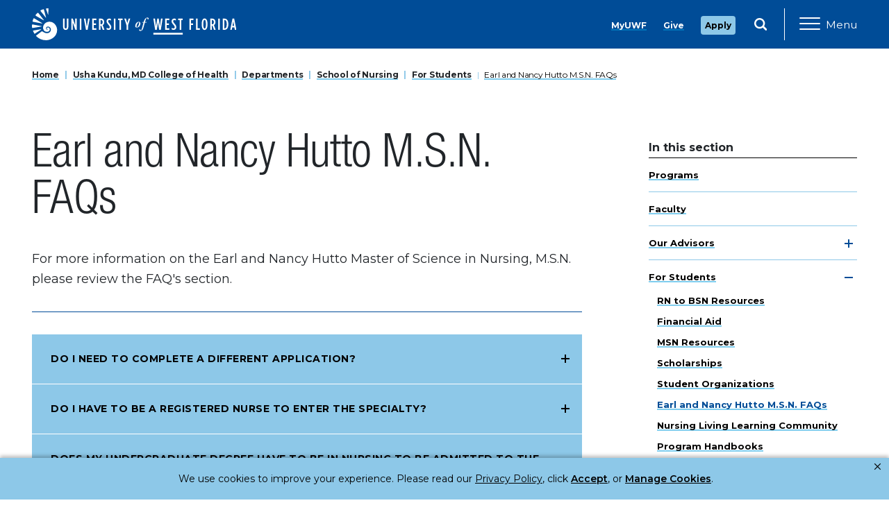

--- FILE ---
content_type: text/html
request_url: https://uwf.edu/ukcoh/departments/school-of-nursing/for-students/earl-and-nancy-hutto-msn-faqs/
body_size: 16767
content:
<!DOCTYPE html>
<!-- HandleBars -->
<html lang="en">
<head>
  <meta charset="utf-8">
  <meta http-equiv="x-ua-compatible" content="ie=edge">
  <meta name="viewport" content="width=device-width, initial-scale=1, shrink-to-fit=no">
  <meta name="PageID" content="94884" />
  <link rel="canonical" href="https://uwf.edu/ukcoh/departments/school-of-nursing/for-students/earl-and-nancy-hutto-msn-faqs/"/>
  
  
  
  <link rel="preconnect" href="https://fonts.googleapis.com">
  <link rel="preconnect" href="https://fonts.gstatic.com" crossorigin>
  <link href="https://fonts.googleapis.com/css2?family=Montserrat:ital,wght@0,100..900;1,100..900&display=swap" rel="stylesheet">
  <link rel="stylesheet" type="text/css" media="" href="/media/uwf-mstoner/site-assets/css/main.css" />
  <!-- Google Tag Manager -->
<script>(function(w,d,s,l,i){w[l]=w[l]||[];w[l].push({'gtm.start':
new Date().getTime(),event:'gtm.js'});var f=d.getElementsByTagName(s)[0],
j=d.createElement(s),dl=l!='dataLayer'?'&l='+l:'';j.async=true;j.src=
'//www.googletagmanager.com/gtm.js?id='+i+dl;f.parentNode.insertBefore(j,f);
})(window,document,'script','dataLayer','GTM-P9W355');</script>

<!-- Userway Accessibility Widget -->
<script>(function(d){var s = d.createElement("script");s.setAttribute("data-account", "b75BidzqL3");s.setAttribute("src", "https://cdn.userway.org/widget.js");(d.body || d.head).appendChild(s);})(document)</script><noscript>Please ensure Javascript is enabled for purposes of <a href="https://userway.org">website accessibility</a></noscript>

<!-- Slate Ping script -->
<script async="async" src="https://apply.uwf.edu/ping">/**/</script>

<!--BrightEdge Autopilot -->
<script src="//cdn.bc0a.com/autopilot/f00000000279829/autopilot_sdk.js"></script>
  <script src="https://kit.fontawesome.com/a098e44fc9.js" crossorigin="anonymous"></script>

    <title>Earl and Nancy Hutto M.S.N. FAQs | University of West Florida</title>

  <meta name="description" content="For more information on the Earl and Nancy Hutto Master of Science in Nursing, M.S.N. please review the FAQ's section." />
</head>
<body class="">
  <!-- GTM no script -->
<noscript><iframe src="//www.googletagmanager.com/ns.html?id=GTM-P9W355"
height="0" width="0" style="display:none;visibility:hidden"></iframe></noscript>
<!-- GTM no script end -->
    <div title="skip" role="complementary">
  <a class="skippy" href="#main-content">
    Skip to main content
  </a>
  </div>
  <div class="menu" id="topLevelMenu">
    <div class="row flex-row-reverse">
      <div class="col-2 justify-content-end d-flex align-items-center">
        <button type="button" class="menu-close" aria-label="Close Main Navigation" aria-controls="topLevelMenu" aria-expanded="false">
          <span class="svgstore svgstore--icon-close">
            <svg>
              <use xlink:href="/media/uwf-mstoner/site-assets/images/svgstore.svg#icon-close"></use>
            </svg>
          </span>
        </button>
      </div>
      <div class="col-10">
        <div class="menu-search">
          <form action="https://uwf.edu/search/index.html?q=" method="get">
              <label for="site-search-mobile" class="sr-only">Search Site</label>
              <input class="menu-input" autocomplete="off" id="site-search-mobile" type="text" name="q">
            <button type="submit" class="menu-search-btn" aria-label="Search"><span class="fas fa-search"></span></button>
          </form>
        </div>
      </div>
    </div>
    <ul class="menu-main">
      <!-- navigation object : UWF 2020 Navigation --><li><a href="/admissions/">Admissions</a></li><li><a href="/academics/">Academics</a></li><li><a href="/campus-life/">Campus Life</a></li><li><a href="/research/">Research</a></li><li><a href="/online/">UWF Online</a></li><li><a href="https://goargos.com/" target="_blank">Athletics</a></li>
    </ul>
    <ul class="menu-sub">
      <!-- navigation object : UWF 2020 Quicklinks --><li><a href="https://my.uwf.edu/">MyUWF</a></li><li><a href="https://uwf.edu/give" target="_self">Give</a></li><li><a href="https://uwf.edu/apply" target="_self">Apply</a></li>
    </ul>
  </div>
  <div class="canvas">
    <!-- navigation object : UWF Header Alert -->
        <header class="bg-primary header">
      <div class="nav-main">
        <div class="container">
          <div class="row">
            <div class="col-4">
              <a href="/" class="nav-brand">
                <img class="nav-brand-sm" src="/media/uwf-mstoner/site-assets/images/UWFLogo_Lettermark.svg" alt="University of West Florida lettermark">
                <img class="nav-brand-lg" src="/media/uwf-mstoner/site-assets/images/UWFLogo_Main.svg" alt="University of West Florida logo">
                <img class="nav-brand-lg-alt" src="/media/uwf-mstoner/site-assets/images/UWFLogo_Stacked.svg" alt="University of West Florida logo">
                <!--- <span class="sr-only">Logo of University of West Florida</span> --->
              </a>
            </div>
            <div class="col-8">
              <div class="row justify-content-end h-100">
                <div class="nav-group">
                  <ul class="nav-main-list">
                    <!-- navigation object : UWF 2020 Quicklinks --><li><a href="https://my.uwf.edu/">MyUWF</a></li><li><a href="https://uwf.edu/give" target="_self">Give</a></li><li><a href="https://uwf.edu/apply" target="_self">Apply</a></li>
                  </ul>
                  <ul class="nav-full-list">
                    <!-- navigation object : UWF 2020 Navigation --><li><a href="/admissions/">Admissions</a></li><li><a href="/academics/">Academics</a></li><li><a href="/campus-life/">Campus Life</a></li><li><a href="/research/">Research</a></li><li><a href="/online/">UWF Online</a></li><li><a href="https://goargos.com/" target="_blank">Athletics</a></li>
                  </ul>
                  <form class="nav-search" action="https://uwf.edu/search/index.html?q=" method="get">
                    <div class="nav-input-wrap">
                      <label for="site-search-desktop" class="sr-only">Search Site</label>
                      <input autocomplete="off" id="site-search-desktop" type="text" class="nav-input" placeholder="Search" name="q">
                      <button class="nav-search-btn" type="submit" aria-label="Submit Search">         
                        <span class="svgstore svgstore--icon-search">
                          <svg>
                            <use xlink:href="/media/uwf-mstoner/site-assets/images/svgstore.svg#icon-search"></use>
                          </svg>
                        </span>
                      </button>
                    </div>
                  </form>
                </div>
            <button class="menu-open" aria-controls="topLevelMenu" aria-expanded="false" aria-label="Open Main Navigation">
              <span class="menu-icon">
                <span class="menu-box">
                  <span class="menu-box-inner"></span>
                </span>
              </span>
              <span class="menu-text">Menu</span>
            </button>
          </div>
        </div>
      </div>
    </div>
  </div>
</header>
<div class="header_placeholder" style="display: none;"></div>
<!-- Jumbotron Content Type -->

<div class="container applied">
  <nav class="breadcrumb-container" aria-label="breadcrumb">
    <ol class="breadcrumb">
      <li class="breadcrumb-item"><a href="/">Home</a></li><li class="breadcrumb-item"><a href="/ukcoh/">Usha Kundu, MD College of Health</a></li><li class="breadcrumb-item"><a href="/ukcoh/departments/">Departments</a></li><li class="breadcrumb-item"><a href="/ukcoh/departments/school-of-nursing/">School of Nursing</a></li><li class="breadcrumb-item"><a href="/ukcoh/departments/school-of-nursing/for-students/">For Students</a></li><li class="breadcrumb-item"><a href="/ukcoh/departments/school-of-nursing/for-students/earl-and-nancy-hutto-msn-faqs/">Earl and Nancy Hutto M.S.N. FAQs</a></li>
    </ol>
  </nav>
  <div class="row d-block clearfix no-gutters my-2 my-lg-0">
    <aside title="department navigation" class="col-lg-3 mt-md-3 mb-3 mb-lg-0 float-lg-right sidebar">
      <nav class="subnav navbar-expand-lg">
        <button class="navbar-toggler-subnav collapsed" type="button" data-toggle="collapse" data-target="#subnav" aria-controls="subnav">In this Section</button>
        <div class="collapse navbar-collapse" id="subnav">
          <h2 class="h6 subnav__heading">In this section</h2>
          <!-- Sidebar menu -->
          <ul class="sidenav"><li><a href="/ukcoh/departments/school-of-nursing/programs/">Programs</a></li><li><a href="/ukcoh/departments/school-of-nursing/faculty/">Faculty</a></li><li><a href="/ukcoh/departments/school-of-nursing/our-advisors/">Our Advisors</a>
<ul class="multilevel-linkul-0">
<li><a href="/ukcoh/advising/" target="_blank">Advisor Profiles</a></li>

</ul>

</li><li><span class="currentbranch0"><a href="/ukcoh/departments/school-of-nursing/for-students/">For Students</a></span>
<ul class="multilevel-linkul-0">
<li><a href="/ukcoh/departments/school-of-nursing/for-students/rn-to-bsn-resources/">RN to BSN Resources</a></li>
<li><a href="https://uwf.edu/finaid/">Financial Aid</a></li>
<li><a href="/ukcoh/departments/school-of-nursing/for-students/msn-resources/">MSN Resources</a></li>
<li><a href="/ukcoh/departments/school-of-nursing/for-students/scholarships/">Scholarships</a></li>
<li><a href="/ukcoh/departments/school-of-nursing/for-students/student-organizations/">Student Organizations</a></li>
<li><span class="currentbranch1"><a href="/ukcoh/departments/school-of-nursing/for-students/earl-and-nancy-hutto-msn-faqs/">Earl and Nancy Hutto M.S.N. FAQs</a></span></li>
<li><a href="/ukcoh/departments/school-of-nursing/for-students/nursing-living-learning-community/">Nursing Living Learning Community</a></li>
<li><a href="/ukcoh/departments/school-of-nursing/for-students/program-handbooks/">Program Handbooks</a></li>

</ul>

</li><li><a href="/ukcoh/departments/school-of-nursing/about-us/">About Us</a>
<ul class="multilevel-linkul-0">
<li><a href="/ukcoh/departments/school-of-nursing/about-us/school-of-nursing-staff/">School of Nursing Staff</a></li>
<li><a href="/go/fnp-preceptor-portal/">FNP Preceptor Portal</a></li>

</ul>

</li><li><a href="/ukcoh/departments/school-of-nursing/choose-nursing/">Choose Nursing</a></li></ul>
        </div>
      </nav>
    </aside>
    <main class="col-lg-8 my-lg-3 float-lg-left zero" id="main-content">
      <span id="d.en.342548"></span>
<h1 style="margin-top:0;">Earl and Nancy Hutto M.S.N. FAQs</h1>
<div class="row">
	<div class="large-24 columns">
		<figure class="fig-full" style="max-width: 100%;">
          
  		</figure>
	</div>
</div>
<p class="callout">For more information on the Earl and Nancy Hutto Master of Science in Nursing, M.S.N. please review the FAQ's section.</p>
<hr>
<div class="accordion__item ">
	<div class="accordion__heading" id="heading211186">
		<p class="my-0"><button class="btn btn-block accordion__toggle" type="button" data-toggle="collapse" data-target="#collapse211186" aria-expanded="false" aria-controls="collapse211186">Do I need to complete a different application? </button></p>
	</div>
	<div id="collapse211186" class="collapse" aria-labelledby="heading211186">
		<div class="accordion__content">
			
			<p><p>No, any individual with a Bachelor of Science in Nursing (BSN) degree is eligible to apply for admission to the program through Graduate Admissions.</p>
<p><em><strong>Applying for admission does not guarantee acceptance.</strong></em></p>
<p>Applicants must meet the following requirements to be eligible for admission:</p>
<ol>
<li>First meet the University graduate admission requirements described in the <a href="http://catalog.uwf.edu/graduate/nursing/">Graduate Admission section of the catalog</a>.</li>
<li>There is a graduate application and process fee of $30.00.</li>
<li>Course information can be found at <a href="http://catalog.uwf.edu/graduate/">here</a>.</li>
<li>Applicants must have earned a Bachelor of Science in Nursing (BSN) from an ACEN/NLNAC or CCNE accredited nursing program with a minimum overall grade point average (GPA) of 3.0 on a 4.0 scale OR a 3.0 GPA on a 4.0 scale in the last 60 hours of coursework on the BSN.
<ol>
<li>*International students may have additional requirements.</li>
</ol>
</li>
<li>Space for the program is limited and will be selective and competitive.</li>
</ol></p>
		</div>
	</div>
</div><div class="accordion__item ">
	<div class="accordion__heading" id="heading211187">
		<p class="my-0"><button class="btn btn-block accordion__toggle" type="button" data-toggle="collapse" data-target="#collapse211187" aria-expanded="false" aria-controls="collapse211187">Do I have to be a registered nurse to enter the specialty?</button></p>
	</div>
	<div id="collapse211187" class="collapse" aria-labelledby="heading211187">
		<div class="accordion__content">
			
			<p><p>Yes, you must be a licensed registered nurse with a BSN from an accredited program (CCNE or ACEN) to enter the Family Nurse Practitioner specialty.</p></p>
		</div>
	</div>
</div><div class="accordion__item ">
	<div class="accordion__heading" id="heading211188">
		<p class="my-0"><button class="btn btn-block accordion__toggle" type="button" data-toggle="collapse" data-target="#collapse211188" aria-expanded="false" aria-controls="collapse211188">Does my undergraduate degree have to be in nursing to be admitted to the FNP program?</button></p>
	</div>
	<div id="collapse211188" class="collapse" aria-labelledby="heading211188">
		<div class="accordion__content">
			
			<p><p>Yes, you must have a Bachelor’s of Science in Nursing (BSN) degree.</p></p>
		</div>
	</div>
</div><div class="accordion__item ">
	<div class="accordion__heading" id="heading211189">
		<p class="my-0"><button class="btn btn-block accordion__toggle" type="button" data-toggle="collapse" data-target="#collapse211189" aria-expanded="false" aria-controls="collapse211189">Do I need to have been employed as a nurse to be admitted to the FNP program?</button></p>
	</div>
	<div id="collapse211189" class="collapse" aria-labelledby="heading211189">
		<div class="accordion__content">
			
			<p><p>No, but it might strengthen your application in such a competitive market. Nursing experience maybe helpful for you to be successful in some of the course and clinical content.</p></p>
		</div>
	</div>
</div><div class="accordion__item ">
	<div class="accordion__heading" id="heading211190">
		<p class="my-0"><button class="btn btn-block accordion__toggle" type="button" data-toggle="collapse" data-target="#collapse211190" aria-expanded="false" aria-controls="collapse211190">How do I apply?</button></p>
	</div>
	<div id="collapse211190" class="collapse" aria-labelledby="heading211190">
		<div class="accordion__content">
			
			<p><p>There are two levels of graduate admission requirements: university-level and departmental-level. Please review both sets of admissions requirements before submitting an application.</p>
<h3>Graduate Admissions Requirements</h3>
<p><em><strong>Each applicant shall be required to meet minimum University requirements:</strong></em></p>
<ul class="disc">
<li>An earned bachelor's degree from an institution that is fully accredited by a regional or national accrediting agency recognized by the United States Department of Education, or a comparable degree from an international institution with a minimum cumulative grade point average (GPA) of 3.0 on a 4-point scale or a 3.0 (GPA) on a 4-point scale on the last 60 hours of coursework in the baccalaureate degree.</li>
<li>Be in good standing at all previous institutions of higher learning. Students who, for academic or disciplinary reasons, are not eligible to register in the college or university last attended will not be admitted for graduate study.</li>
<li>Approval by the department offering the degree to which the applicant is applying.</li>
</ul>
<p>Departments may establish standards that exceed these University requirements or require additional application materials. Departments may accept an earned graduate degree from a U.S. institution that is fully accredited by a regional or national accrediting agency recognized by the United States Department of Education, or a comparable degree from an international institution, in lieu of the bachelor's degree and required standardized admission test.</p>
<h3>Departmental Requirements</h3>
<ul>
<li>An earned Bachelor of Science in Nursing degree from an ACEN or CCNE accredited nursing program with a minimum overall grade point average of 3.0 on a 4.0 scale OR a 3.0 (GPA) on a 4.0 scale in the last 60 hours of coursework on the BSN.</li>
<li>Submission of one of the following graduate admission tests: GRE or MAT*<br />* Review your eligibility for an <a href="https://uwf.edu/graduate/apply/admission-test-score-waivers/">admission test score waiver</a>.</li>
<li>Completion of an undergraduate statistics course with a grade of "C" or better</li>
<li>Possess a current unencumbered Registered Nurse license to practice nursing in a state or territory of the United States</li>
<li>Submission of current curriculum vita (CV) / resume</li>
<li>Approval by the School of Nursing Graduate Admissions Committee</li>
<li>Students who, for academic or disciplinary reasons, are not eligible to register in the college or university last attended will not be admitted for graduate study.</li>
<li>Express Admission Students are required to become licensed as a registered nurse to practice in a state or territory of the United States by the end of the first semester of enrollment to progress in the program.</li>
</ul>
<h3>Approval by the School of Nursing Graduate Admissions Committee</h3>
<p>Students who, for academic or disciplinary reasons, are not eligible to register will not be admitted for graduate study Express Admission. <strong>Express Admission is not guaranteed for the FNP program.</strong> Only upon acceptance into the program will Express Admission awards be given. Upon admission, students must complete all documents for a <a href="https://discover.castlebranch.com/">background check</a>.</p></p>
		</div>
	</div>
</div><div class="accordion__item ">
	<div class="accordion__heading" id="heading211191">
		<p class="my-0"><button class="btn btn-block accordion__toggle" type="button" data-toggle="collapse" data-target="#collapse211191" aria-expanded="false" aria-controls="collapse211191">Is the UWF FNP program front loaded or integrated?</button></p>
	</div>
	<div id="collapse211191" class="collapse" aria-labelledby="heading211191">
		<div class="accordion__content">
			
			<p><p>UWF’s FNP program follows an integrated model.</p>
<p><span style="text-decoration: underline;"><em>Integrated programs</em></span> typically arrange their curricula so students participate in didactic and clinical education&nbsp;at the same time. <span style="text-decoration: underline;"><em>Front-loaded</em></span> programs&nbsp;are set up where students complete all didactic courses and then begin their clinical experience.</p></p>
		</div>
	</div>
</div><div class="accordion__item ">
	<div class="accordion__heading" id="heading211222">
		<p class="my-0"><button class="btn btn-block accordion__toggle" type="button" data-toggle="collapse" data-target="#collapse211222" aria-expanded="false" aria-controls="collapse211222">Can I observe the role of the FNP before I apply to the program? </button></p>
	</div>
	<div id="collapse211222" class="collapse" aria-labelledby="heading211222">
		<div class="accordion__content">
			
			<p><p>Yes. We highly&nbsp;recommend&nbsp;all applicants to become familiar with the role of the Family Nurse Practitioner through "shadowing." Spending time with a FNP is one of the best ways to determine if the advanced practice nursing role will meet your professional goals. We encourage you to network in your community and ask practicing FNPs if you can shadow them for a day.</p></p>
		</div>
	</div>
</div><div class="accordion__item ">
	<div class="accordion__heading" id="heading211224">
		<p class="my-0"><button class="btn btn-block accordion__toggle" type="button" data-toggle="collapse" data-target="#collapse211224" aria-expanded="false" aria-controls="collapse211224">How many students get accepted into the FNP specialty each year?</button></p>
	</div>
	<div id="collapse211224" class="collapse" aria-labelledby="heading211224">
		<div class="accordion__content">
			
			<p><p>We encourage you to apply to the specialty that meets your career interest rather than focus on the number of spaces available. We strongly recommended that you complete your application by the deadline provided on the UWF School of Nursing webpage. The number of students offered admission can vary each year based on many factors. Typically, we admit about 25-50 students into this specialty each year.</p></p>
		</div>
	</div>
</div><div class="accordion__item ">
	<div class="accordion__heading" id="heading211225">
		<p class="my-0"><button class="btn btn-block accordion__toggle" type="button" data-toggle="collapse" data-target="#collapse211225" aria-expanded="false" aria-controls="collapse211225"> Is there a waiting list for the program? </button></p>
	</div>
	<div id="collapse211225" class="collapse" aria-labelledby="heading211225">
		<div class="accordion__content">
			
			<p><p>The FNP concentration does not maintain a waiting list of prospective applicants. Applicants not&nbsp;selected for the program may reapply for the next application cycle.</p></p>
		</div>
	</div>
</div><div class="accordion__item ">
	<div class="accordion__heading" id="heading211228">
		<p class="my-0"><button class="btn btn-block accordion__toggle" type="button" data-toggle="collapse" data-target="#collapse211228" aria-expanded="false" aria-controls="collapse211228">Can a student apply more than once if not admitted the first time?</button></p>
	</div>
	<div id="collapse211228" class="collapse" aria-labelledby="heading211228">
		<div class="accordion__content">
			
			<p><p>Absolutely! A qualified student can enroll in the beginning core courses and reapply to the program during the open application period. Successful academic progress in the core courses can improve your chances for admission in the next class but does not guarantee admission.</p>
<p>Students wishing to earn a M.S.N. must successfully complete both the core courses and the specialty courses. No more than 49% of the program requirements for the M.S.N. degree may be taken in traditional business subjects.</p>
<table class="sc_courselist" width="100%"><caption>M.S.N. Core (14 semester hours)</caption><colgroup><col class="codecol" /><col class="titlecol" /><col class="hourscol" /></colgroup>
<thead>
<tr>
<th scope="col">Course Code</th>
<th scope="col">Course Title</th>
<th scope="col">Semester Hours</th>
</tr>
</thead>
<tbody>
<tr class="even">
<td class="codecol"><a class="bubblelink code" title="NGR 6111" href="https://catalog.uwf.edu/search/?P=NGR%206111">NGR 6111</a></td>
<td>Foundations of Nursing Science</td>
<td class="hourscol">3</td>
</tr>
<tr class="odd">
<td class="codecol"><a class="bubblelink code" title="NGR 6638" href="https://catalog.uwf.edu/search/?P=NGR%206638">NGR 6638</a></td>
<td>Population Health Promotion and Management</td>
<td class="hourscol">3</td>
</tr>
<tr class="even">
<td class="codecol"><a class="bubblelink code" title="NGR 6803" href="https://catalog.uwf.edu/search/?P=NGR%206803">NGR 6803</a></td>
<td>Integration of Evidence in Advanced Nursing Practice</td>
<td class="hourscol">3</td>
</tr>
<tr class="odd">
<td class="codecol"><a class="bubblelink code" title="NGR 6893" href="https://catalog.uwf.edu/search/?P=NGR%206893">NGR 6893</a></td>
<td>Health Systems Leadership and Policy Strategies</td>
<td class="hourscol">3</td>
</tr>
<tr class="even">
<td class="codecol"><a class="bubblelink code" title="NGR 6835" href="https://catalog.uwf.edu/search/?P=NGR%206835">NGR 6835</a></td>
<td>Project Evaluation and Dissemination</td>
<td class="hourscol">2</td>
</tr>
</tbody>
</table></p>
		</div>
	</div>
</div><div class="accordion__item ">
	<div class="accordion__heading" id="heading211231">
		<p class="my-0"><button class="btn btn-block accordion__toggle" type="button" data-toggle="collapse" data-target="#collapse211231" aria-expanded="false" aria-controls="collapse211231">Does the school of nursing accept transfer credit?</button></p>
	</div>
	<div id="collapse211231" class="collapse" aria-labelledby="heading211231">
		<div class="accordion__content">
			
			<p><p>Matriculated students can transfer up to nine semester credits of equivalent graduate level coursework from another accredited university to be applied toward the MSN. <strong>To request transfer credit, students must complete the <a href="https://dynamicforms.ngwebsolutions.com/Submit/Form/Welcome?form=789a73cf-7525-43ab-9a1d-32b9deb81bfe&amp;section=97234&amp;token=UyXHQEX%2BsFY0V8A3WSeDfccbLduiB7x%2FdMskTa0aTCE%3D">Transfer of Credit Request Form</a>. </strong></p>
<p>Equivalent courses must be approved prior to transfer credit. Equivalent courses must be less than six years old&nbsp;from the time of graduation to meet the time-to-degree requirement. All coursework (including transfer credits) must be completed within six years from the date the UWF degree is awarded. Only courses in which a student has obtained a grade of "B" or better, and which have not been applied to another degree, will be accepted.</p>
<p>Following acceptance into the program, you need to provide the School of Nursing with copies of course syllabi, including a course description as well as other documentation so that they can be compared with the course offered by UWF.</p></p>
		</div>
	</div>
</div><div class="accordion__item ">
	<div class="accordion__heading" id="heading211237">
		<p class="my-0"><button class="btn btn-block accordion__toggle" type="button" data-toggle="collapse" data-target="#collapse211237" aria-expanded="false" aria-controls="collapse211237">Can I work full-time and go to school full-time?</button></p>
	</div>
	<div id="collapse211237" class="collapse" aria-labelledby="heading211237">
		<div class="accordion__content">
			
			<p><p>Yes! This program is designed so the students may continue to work either part of full time jobs while getting their degree. However, the curriculum is very demanding. The time commitment involved is a very individualized issue. Here is an example of how to calculate your weekly workload based on credit hour.</p>
<p><strong>Example Calculation:</strong></p>
<ul class="disc">
<li>Adult Health I Seminar 3 credits</li>
<li>Adult Health I Practicum 3 credits (180 practicum hours)</li>
</ul>
<p><em>Plan for 3 hrs. of prep time for each hour of class credit (3 x 3 = <strong>9 hrs</strong>). </em></p>
<ul>
<li><strong>12 hours</strong> in the clinical setting each week (180 hrs. practicum/15 weeks/term) + <strong>3 hrs of prep time </strong></li>
<li>9+12+3 = 24 hours/week minimum prep time for the above two courses.</li>
</ul>
<p><em>*Remember that if you are taking additional courses, you will need to factor those into your prep time as well. If you are a slow reader, you may want to figure in more study time to get an accurate count. Take your individual work/school/family obligations into consideration.</em></p>
<p>Faculty strongly advise each student to consider the amount of time needed to complete the academic requirements and the amount of time he/she is working. Students who plan to attend the FNP program full-time and work full-time may need to use flex-time or accrued compensatory time to continue to work full-time. Some students may also be able to work on weekends. Keep in mind that FNP preceptors typically practice Monday-Friday. Practicum hours will have to take place at a time that is convenient to the preceptor.</p></p>
		</div>
	</div>
</div><div class="accordion__item ">
	<div class="accordion__heading" id="heading211238">
		<p class="my-0"><button class="btn btn-block accordion__toggle" type="button" data-toggle="collapse" data-target="#collapse211238" aria-expanded="false" aria-controls="collapse211238">Can I take this program as a part-time student?</button></p>
	</div>
	<div id="collapse211238" class="collapse" aria-labelledby="heading211238">
		<div class="accordion__content">
			
			<p><p>Unfortunately not, this program requires you to follow a prescribed plan of study. Please talk with your advisor before scheduling courses.&nbsp;Full-time enrollment for a graduate student is 6 credit hours or more per semester. For the purpose of government loans, graduate students need to be enrolled in at least 6 credit hours.</p></p>
		</div>
	</div>
</div><div class="accordion__item ">
	<div class="accordion__heading" id="heading211316">
		<p class="my-0"><button class="btn btn-block accordion__toggle" type="button" data-toggle="collapse" data-target="#collapse211316" aria-expanded="false" aria-controls="collapse211316">What are the clinical requirements of the program?</button></p>
	</div>
	<div id="collapse211316" class="collapse" aria-labelledby="heading211316">
		<div class="accordion__content">
			
			<p><p>There are 630 clinical hours required.</p></p>
		</div>
	</div>
</div><div class="accordion__item ">
	<div class="accordion__heading" id="heading211317">
		<p class="my-0"><button class="btn btn-block accordion__toggle" type="button" data-toggle="collapse" data-target="#collapse211317" aria-expanded="false" aria-controls="collapse211317">Will UWF School of Nursing facilitate practicum site placements? </button></p>
	</div>
	<div id="collapse211317" class="collapse" aria-labelledby="heading211317">
		<div class="accordion__content">
			
			<p><p>Due to State Board of Nursing or State Higher Education requirements, practicum placements may not be available in every location. We make every reasonable effort to accommodate a student&rsquo;s placement requests. Please refer to <a href="/offices/registrar/registration/distance-learning-state-authorization/">UWF State Authorization Status</a>. Students who do not live in Florida should review the State Authorization Compliance to confirm their state is on the approved state authorization reciprocity agreements.</p>
<p>Students requesting a new affiliation will need to follow the <a href="/media/university-of-west-florida/colleges/coh/departments/nursing/documents/msn/AFFILIATION-AGREEMENTS-what-you-need-to-know-2019-(6)-(1).pdf" class="">  Affiliation Agreement Processing Guide </a>.</p>
<p>Students may also contact the affiliation agreement coordinator at:</p>
<p><a href="tel:8504743197">850.474.3197</a><br /><a href="mailto:msnnursing@uwf.edu">msnnursing@uwf.edu</a></p></p>
		</div>
	</div>
</div><div class="accordion__item ">
	<div class="accordion__heading" id="heading211318">
		<p class="my-0"><button class="btn btn-block accordion__toggle" type="button" data-toggle="collapse" data-target="#collapse211318" aria-expanded="false" aria-controls="collapse211318">Is travel required as part of my clinical placements?</button></p>
	</div>
	<div id="collapse211318" class="collapse" aria-labelledby="heading211318">
		<div class="accordion__content">
			
			<p><p>Yes, travel is often a requirement of the specialty, as we strive to give the student a vast array of clinical experiences to enrich the student experience.&nbsp;</p></p>
		</div>
	</div>
</div><div class="accordion__item ">
	<div class="accordion__heading" id="heading211321">
		<p class="my-0"><button class="btn btn-block accordion__toggle" type="button" data-toggle="collapse" data-target="#collapse211321" aria-expanded="false" aria-controls="collapse211321">Will the FNP program prepare me to be a licensed practicing FNP?</button></p>
	</div>
	<div id="collapse211321" class="collapse" aria-labelledby="heading211321">
		<div class="accordion__content">
			
			<p><p>Graduation from this MSN FNP specialty does not mean you are an official licensed practitioner. However, the program&nbsp;does give you the necessary tools and skills toward becoming a licensed FNP and prepares you to take the national certification exam. The national certification exam is offered by the&nbsp;<a href="https://www.nursingworld.org/ancc/">American Nurses Credentialing Center (ANCC)</a> or the <a href="https://www.aanp.org/">American Association of Nurse Practitioners (AANP)</a>. <em><strong>Passage of the exam is the final step that allows you to obtain a license as an advanced practice nurse.&nbsp;</strong></em></p></p>
		</div>
	</div>
</div><div class="accordion__item ">
	<div class="accordion__heading" id="heading211323">
		<p class="my-0"><button class="btn btn-block accordion__toggle" type="button" data-toggle="collapse" data-target="#collapse211323" aria-expanded="false" aria-controls="collapse211323">What is the UWF student pass rate on the FNP certification exams?</button></p>
	</div>
	<div id="collapse211323" class="collapse" aria-labelledby="heading211323">
		<div class="accordion__content">
			
			<p><p>The FNP program is a new specialty to our MSN degree and as such, we do not currently have exam pass rate data. However, we do provide opportunities for students to sit for national examination review course to prep for the exam. We will post examination rates as they become available.</p></p>
		</div>
	</div>
</div><div class="accordion__item ">
	<div class="accordion__heading" id="heading211325">
		<p class="my-0"><button class="btn btn-block accordion__toggle" type="button" data-toggle="collapse" data-target="#collapse211325" aria-expanded="false" aria-controls="collapse211325">What are the costs associated with the FNP program?</button></p>
	</div>
	<div id="collapse211325" class="collapse" aria-labelledby="heading211325">
		<div class="accordion__content">
			
			<p><p><a href="/offices/financial-aid/cost-of-attendance/cost-of-attendance-estimates/">Costs of Attendance</a></p>
<p><a href="/offices/financial-aid/cost-of-attendance/cost-calculator/">True Cost Calculator</a></p>
<p><em><strong>Actual costs may vary. </strong></em><br>This is not intended to represent an all-inclusive list:</p>
<ul class="disc">
<li>Textbooks $2,000</li>
<li>Personal Computer Access</li>
<li>Internet Access</li>
<li>Clinical Supplies (lab coat, stethoscope, nerve stimulator)</li>
<li>Malpractice Insurance (per academic year)</li>
<li>Certification Preparation/Review</li>
<li>National Certification Examination required after graduation and depending on certifying body and membership.&nbsp;<a href="https://www.nursingworld.org/ancc/">American Nurses Credentialing Center (ANCC)</a> $395 or the&nbsp;<a href="https://www.aanp.org/">American Association of Nurse Practitioners (AANP)</a> $315</li>
<li>Licensure with the Board of Nursing. See State Board of Nursing Website for details.</li>
<li>BLS Recertification Courses $35+ depending on place of recertification</li>
<li>Typhon: The cost is $80.00 for the duration of the program with access to files for three years after graduation</li>
<li>Personal Health Insurance</li>
<li>CastleBranch (immunizations and background check)</li>
<li>Suturing workshop (FNP intensive)</li>
<li>Total Estimated Other Expenses: approx. $400.00</li>
</ul></p>
		</div>
	</div>
</div><div class="accordion__item ">
	<div class="accordion__heading" id="heading211326">
		<p class="my-0"><button class="btn btn-block accordion__toggle" type="button" data-toggle="collapse" data-target="#collapse211326" aria-expanded="false" aria-controls="collapse211326">What types of financial aid are available?</button></p>
	</div>
	<div id="collapse211326" class="collapse" aria-labelledby="heading211326">
		<div class="accordion__content">
			
			<p><p>Financial aid is available for graduate students. Awards include aid from Federal Stafford loans and potential employers.</p>
<p>Accepted applicants should contact UWF Office of Financial Aid and Scholarship&nbsp;<a href="tel:850.474.2400">850.474.2400</a> or&nbsp;<a href="mailto:finaid@uwf.edu">finaid@uwf.edu</a> when notified of acceptance.</p>
<p>Begin the process early by completing the Free Application for Federal Student Aid (FAFSA) online at <a href="https://studentaid.gov/h/apply-for-aid/fafsa">fafsa.ed.gov</a>.</p></p>
		</div>
	</div>
</div><div class="accordion__item ">
	<div class="accordion__heading" id="heading211327">
		<p class="my-0"><button class="btn btn-block accordion__toggle" type="button" data-toggle="collapse" data-target="#collapse211327" aria-expanded="false" aria-controls="collapse211327">What is the accreditation status?</button></p>
	</div>
	<div id="collapse211327" class="collapse" aria-labelledby="heading211327">
		<div class="accordion__content">
			<figure class="fig-right" style="width: 360px;"><img src="/media/university-of-west-florida/colleges/coh/departments/nursing/images/CCNE_Logo-2019-SMALL-3.png" alt="CCNE logo" style="    " /><figcaption></figcaption></figure>
			<p><p>The baccalaureate degree in nursing/master's degree in nursing at UWF is accredited by the Commission on Collegiate Nursing Education (<a href="https://www.ccneaccreditation.org/" target="_blank" rel="noopener">ccneaccreditation.org</a>).</p>
<p>UWF is accredited by the Commission on Colleges of the Southern Association of Colleges and Schools (SACSCOC).</p></p>
		</div>
	</div>
</div><div class="accordion__item ">
	<div class="accordion__heading" id="heading211339">
		<p class="my-0"><button class="btn btn-block accordion__toggle" type="button" data-toggle="collapse" data-target="#collapse211339" aria-expanded="false" aria-controls="collapse211339">How Do I Register?</button></p>
	</div>
	<div id="collapse211339" class="collapse" aria-labelledby="heading211339">
		<div class="accordion__content">
			
			<p><p>If accepted, first contact your advisor to establish a degree plan, and decide when courses are being offered.&nbsp;You can click here to check that you have met all the minimum requirements for the program.&nbsp;</p></p>
		</div>
	</div>
</div><div class="accordion__item ">
	<div class="accordion__heading" id="heading211351">
		<p class="my-0"><button class="btn btn-block accordion__toggle" type="button" data-toggle="collapse" data-target="#collapse211351" aria-expanded="false" aria-controls="collapse211351">How many semester hours are associated with the FNP program? </button></p>
	</div>
	<div id="collapse211351" class="collapse" aria-labelledby="heading211351">
		<div class="accordion__content">
			
			<p><p>There are 45 credit hours associated with the program. <a href="/media/university-of-west-florida/colleges/coh/departments/nursing/documents/msn/FNP-Plan-of-Study-Summer-2019-4.15.2019.pdf" class=""> Plan of Study</a></p></p>
		</div>
	</div>
</div><div class="accordion__item ">
	<div class="accordion__heading" id="heading211354">
		<p class="my-0"><button class="btn btn-block accordion__toggle" type="button" data-toggle="collapse" data-target="#collapse211354" aria-expanded="false" aria-controls="collapse211354">Can I transfer from another MSN program track to the FNP program track?</button></p>
	</div>
	<div id="collapse211354" class="collapse" aria-labelledby="heading211354">
		<div class="accordion__content">
			
			<p><p>A student cannot transfer from MSN track into the FNP program. The student must submit a separate application through Graduate Admissions.&nbsp;</p></p>
		</div>
	</div>
</div><div class="accordion__item ">
	<div class="accordion__heading" id="heading211359">
		<p class="my-0"><button class="btn btn-block accordion__toggle" type="button" data-toggle="collapse" data-target="#collapse211359" aria-expanded="false" aria-controls="collapse211359">Will credit earned in the leadership or education track be applied to the FNP track if
selected for the FNP program?</button></p>
	</div>
	<div id="collapse211359" class="collapse" aria-labelledby="heading211359">
		<div class="accordion__content">
			
			<p><p>Transcripts will be reviewed and the courses required for the FNP, that are equivalent, will be included&nbsp;toward the degree. Course numbers and course descriptions must be comparable and the student must have earned a score of "B" or better in the course to be considered. A review does not guarantee that credit will be applied, an additional demonstration of competencies may be required. This decision may vary depending on the students catalog year and plan of study.</p></p>
		</div>
	</div>
</div><div class="accordion__item ">
	<div class="accordion__heading" id="heading211368">
		<p class="my-0"><button class="btn btn-block accordion__toggle" type="button" data-toggle="collapse" data-target="#collapse211368" aria-expanded="false" aria-controls="collapse211368">When will I be notified of my status in the program?</button></p>
	</div>
	<div id="collapse211368" class="collapse" aria-labelledby="heading211368">
		<div class="accordion__content">
			
			<p><p>All students will be notified of their admission status within 2 weeks of the closing interview dates.</p>
<p><strong>If you have been accepted </strong>a&nbsp;letter will be sent to you via email that will outline the process. You will then need to make an appointment with your advisor.</p>
<p><br>Should you have any questions, please email&nbsp;<a href="mailto:msnnursing@uwf.edu">msnnursing@uwf.edu</a>.</p></p>
		</div>
	</div>
</div></main>
<div id="sidebar" role="complementary" class="col-lg-3 my-2 float-lg-right sidebar" style="clear:right;">
  <!--- <div class="mb-3"> --->
<div class="mb-2">
<figure></figure>
<div class="h6">Featured Links</div>
<ul>
<li><a href="https://uwf.edu/academic-affairs/departments/military-veteran-resource-center/militaryveteran-programs/nursing-programs/">Active Duty Military Nursing Programs</a></li>
<li><a class="side child" href="https://uwf.edu/ukcoh/departments/school-of-nursing/choose-nursing/">Choose Nursing</a></li>
<li><a href="https://uwf.edu/ukcoh/">College of Health</a></li>
<li><a class="side child externallink" href="https://uwf.edu/writelab/" target="_blank" rel="noopener">Writing Lab</a></li>
<li><a class="side child externallink" href="https://uwf.edu/library/" target="_blank" rel="noopener">UWF Library</a></li>
<li><a href="https://uwf.edu/finaid">Financial Aid</a></li>
<li><a href="https://onlinedegrees.uwf.edu/online-nursing-degrees/" target="_blank" rel="noopener">Online Nursing Degrees</a></li>
</ul>
  
<!--- <a class="button btn-secondary" href="/ukcoh/departments/school-of-nursing/for-students/scholarships/" alt="Link for Nursing Scholarships ">Nursing Scholarships </a> --->
  
<a class="btn btn-secondary btn-block" href="/ukcoh/departments/school-of-nursing/for-students/scholarships/" alt="Link for Nursing Scholarships ">Nursing Scholarships </a>

<!---  --->
  



</div><!--- <div class="mb-3"> --->
<div class="mb-2">
<figure></figure>
<div class="h6">School of Nursing</div>
<p>11000 University Parkway<br /><a title="UWF Campus Map - Building 37" href="https://map.uwf.edu/?id=1250#!ce/33029?ct/41018,33038,33031?m/362217?s/" target="_blank" rel="noopener">Building 37</a><br />Pensacola, FL 32514</p>
<p><a class="icon-phone" title="Call UWF School of Nursing" href="tel:8504737756">850.473.7756</a> <br /><a class="icon-email" title="Email UWF School of Nursing" href="mailto:cohnursing@uwf.edu">cohnursing@uwf.edu</a></p>
  
<!---  --->
  


<!---  --->
  



</div><h2 class="hr-light hr-underline mt-3">Connect With Us</h2>
<ul class="small-block-grid-4 py-1">
<li>
  <a href="https://www.facebook.com/UWF.COH/" title="department Social Media -FB" target="_blank"><figure title="department Facebook"><img src="/media/marketing---social-media/small/facebook_sept16_97x97.png" alt="Department Facebook account" style="    " /></figure></a>
</li><li>
  <a href="https://x.com/UWFHealth" title="department Social Media - X" target="_blank"><figure title="department X"><img src="/media/marketing---social-media/small/x_sept23_97x97.png" alt="Department X Account" style="    " /></figure></a>
</li>
</ul><!--- <div class="mb-3"> --->
<div class="mb-2">
<figure></figure>


  
<!--- <a class="button btn-primary" href="/university-advancement/departments/development/give-now/donate/usha-kundu-md-college-of-health/" alt="Link for Give Now">Give Now</a> --->
  
<a class="btn btn-primary btn-block" href="/university-advancement/departments/development/give-now/donate/usha-kundu-md-college-of-health/" alt="Link for Give Now">Give Now</a>

<!---  --->
  



</div>
</div>
</div>
</div>
<footer class="site-footer">
  <div class="container">
    <div class="row no-gutters light-borders">
      <div class="col-md-6 col-lg-3 footer__contact">
        <a href="/" class="uwf-logo uwf-logo--stacked">
          <img src="/media/uwf-mstoner/site-assets/images/UWFLogo_Stacked.svg" alt="Logo of University of West Florida">
          <!--- <span class="sr-only">University of West Florida</span> --->
        </a>
        <div class="contact-info">
          <div class="address">
            <p>11000 University Parkway<br />Pensacola, FL 32514</p>
<p><strong><a href="/about/maps/">Maps</a></strong></p>
          </div>
          <div class="phone"><a title="Call University of West Florida" href="tel:8504742000">850.474.2000</a></div>
          <br>
          <div class="footer__cr">
           © The University of West Florida, 2026. All Rights Reserved.
          </div>
        </div>		
      </div>
      <div class="col-md-6 col-lg-3">
        <nav class="footer__utility" aria-label="Footer navigation">
          <ul>
<li><a id="accessibilityWidget" class="footer__link" tabindex="0" href="#">Accessibility Menu</a></li>
<li><a href="/go/legal-and-consumer-info/" class="footer__link">Legal, Consumer Info &amp; Privacy Policy</a></li>
<li><a href="/offices/board-of-trustees/regulations/" class="footer__link">Regulations</a> &amp; <a href="/offices/board-of-trustees/policies/" class="footer__link">Policies</a></li>
<li><a href="/offices/human-resources/policies-regulations-and-compliance/equal-opportunity-office/" class="footer__link">Equal Opportunity</a></li>
<li><a href="/offices/human-resources/policies-regulations-and-compliance/title-ix/" class="footer__link">Title IX</a></li>
<li><a href="/offices/financial-aid/cost-of-attendance/cost-of-attendance-estimates/" class="footer__link">Cost of Attendance Estimates</a></li>
<li><a href="/offices/financial-aid/financial-literacy/" class="footer__link">Financial Literacy</a></li>
<li><a href="/about/news-publications/public-meetings/" class="footer__link">Public Meeting Notices</a></li>
<li><a href="/go/electronic-information-technology-accessibility/" class="footer__link">Accessibility</a></li>
<li><a class="footer__link" href="https://uwf.wufoo.com/forms/s54yh3q0kpizk3/">Feedback</a></li>
</ul>
        </nav>
      </div>
      <div class="col-md-6 col-lg-3 footer__connect">
        <div class="heading">Connect with UWF:</div>
        <nav class="footer__utility" aria-label="Footer social media navigation">
          <ul>
            <li>
              <a href="https://www.facebook.com/WestFL" class="social-link" title="UWF Official Facebook Account" target="_blank">
                <span class="social-link__icon svgstore svgstore--icon-facebook">
                  <svg>
                    <use xlink:href="/media/uwf-mstoner/site-assets/images/svgstore.svg#icon-facebook"></use>
                  </svg>
                </span>
                <span class="social-link__text">Facebook</span>
              </a>
            </li>
            <li>
              <a href="https://www.instagram.com/uwf/" class="social-link" title="UWF Official Instagram Account" target="_blank">
                <span class="social-link__icon svgstore svgstore--icon-instagram">
                  <svg>

                    <use xlink:href="/media/uwf-mstoner/site-assets/images/svgstore.svg#icon-instagram"></use>
                  </svg>
                </span>
                <span class="social-link__text">Instagram</span>
              </a>
            </li>
            <li>
              <a href="https://www.linkedin.com/school/uwf/" class="social-link" title="UWF Official LinkedIn Account" target="_blank">
                <span class="social-link__icon svgstore svgstore--icon-linkedin">
                  <svg>
                    <use xlink:href="/media/uwf-mstoner/site-assets/images/svgstore.svg#icon-linkedin"></use>
                  </svg>
                </span>
                <span class="social-link__text">LinkedIn</span>
              </a>
            </li>
            <li>
              <a href="https://x.com/UWF" class="social-link" title="UWF Official X Account" target="_blank">
                <span class="social-link__icon svgstore svgstore--icon-xtwitter">
                  <svg>
                    <use xlink:href="/media/uwf-mstoner/site-assets/images/svgstore.svg#icon-xtwitter"></use>
                  </svg>
                </span>
                <span class="social-link__text">X</span>
              </a>
            </li>
            <li>
              <a href="https://www.youtube.com/user/uwf" class="social-link" title="UWF Official YouTube Account" target="_blank">  
                <span class="social-link__icon svgstore svgstore--icon-youtube">
                  <svg>
                    <use xlink:href="/media/uwf-mstoner/site-assets/images/svgstore.svg#icon-youtube"></use>
                  </svg>
                </span>
                <span class="social-link__text">YouTube</span>
              </a>
            </li>
            <li>
              <a href="https://zeemee.app.link/S5rKQxHcUI" class="social-link" target="_blank" title="UWF Official ZeeMee account">
                <span class="social-link__icon svgstore svgstore--icon-zeemee">
                  <svg>
                    <use xlink:href="/media/uwf-mstoner/site-assets/images/svgstore.svg#icon-zeemee"></use>
                  </svg>
                </span>
                <span class="social-link__text">ZeeMee</span>
              </a>
            </li>
          </ul>
        </nav>
      </div>
      <div class="col-md-6 col-lg-3 footer__athletics">
        <a href="https://uwf.edu/academic-affairs/departments/institutional-effectiveness/accreditation/institutional-accreditation/" target="_blank" class="uwf-athletics-logo">
          <img src="/media/style-assets/homepage/images/SACSCOC-Stamp-Color.png" alt="southern association of colleges and schools commission on colleges accredited institution stamp">
          <span class="sr-only">University of West Florida Accreditation</span>
        </a>
      </div>
    </div>
    <div class="row">
      <div class="be-ix-link-block"><!--Link Block Target Div--></div>
    </div>
  </div>
</footer>
<script type="text/javascript" src="/media/uwf-mstoner/site-assets/javascript/main.js"></script>
<!-- countdown.js -->



</body>
</html>

--- FILE ---
content_type: text/css
request_url: https://uwf.edu/media/uwf-mstoner/site-assets/css/main.css
body_size: 150471
content:
[data-whatinput='mouse'] :focus,[data-whatinput='touch'] :focus{outline:0}[data-whatinput='keyboard'] :focus{outline-offset:0.25rem;outline:2px dotted !important;box-shadow:none !important}img,svg{display:block;max-width:100%;height:auto}.btn svg,.applied .button svg{display:inline-block}svg{fill:currentColor}.svgstore{display:block;position:relative}.svgstore::before{content:'';display:block}.svgstore svg{position:absolute;top:0;left:0;width:100%;height:100%}.svgstore::before{padding-top:100%}@keyframes fadeIn{from{opacity:0}to{opacity:1}}.skippy{position:absolute;left:-10000rem;top:-2rem;width:.1rem;height:.1rem;overflow:hidden;z-index:1081;outline:0;padding:0.5rem 1rem;font-size:1.5rem;border-bottom-right-radius:.3rem;transition:top 1s ease-out;color:#fff}.skippy:focus,.skippy:hover{left:0;top:0;width:auto;height:auto;background:#000;transition:top .1s ease-in;color:#fff}.zero>:first-child{margin-top:0}.zero>h1:first-of-type{margin-top:0}.zero>:last-child{margin-bottom:0}.table-responsive{overflow:auto}.table-responsive table{min-width:38rem}@font-face{font-family:"NeueHelveticaPro";src:url("/media/uwf-mstoner/site-assets/fonts/NeueHelveticaPro47CondensedLight.woff2") format("woff2"),url("/media/uwf-mstoner/site-assets/fonts/NeueHelveticaPro47CondensedLight.woff") format("woff");font-weight:normal;font-style:normal}@font-face{font-family:"NeueHelveticaPro";src:url("/media/uwf-mstoner/site-assets/fonts/NeueHelveticaPro57Condensed.woff2") format("woff2"),url("/media/uwf-mstoner/site-assets/fonts/NeueHelveticaPro57Condensed.woff") format("woff");font-weight:bold;font-style:normal}@-webkit-keyframes strobe{0%{opacity:.75}50%{opacity:1}100%{opacity:.75}}@keyframes strobe{0%{opacity:.75}50%{opacity:1}100%{opacity:.75}}@keyframes fadeIn{0%{opacity:0}100%{opacity:1}}:root{--blue: #004C97;--indigo: #6610f2;--purple: #6f42c1;--pink: #e83e8c;--red: #dc3545;--orange: #fd7e14;--yellow: #FFCC02;--green: #97C800;--teal: #20c997;--cyan: #17a2b8;--white: #fff;--gray: #6c757d;--gray-dark: #343a40;--primary: #004C97;--secondary: #009CDE;--success: #97C800;--info: #17a2b8;--warning: #FFCC02;--danger: #dc3545;--light: #f8f9fa;--dark: #343a40;--tertiary: #8DC8E8;--tertiary-alt: #B0D9EF;--quaternary: #007A33;--quinary: #40A829;--senary: #97C800;--senary-alt: #C1EAAB;--black: #000;--fa-primary-color: #004C97;--fa-secondary-color: #009CDE;--breakpoint-xs: 0;--breakpoint-sm: 576px;--breakpoint-md: 768px;--breakpoint-lg: 992px;--breakpoint-xl: 1200px;--font-family-sans-serif: "Montserrat", "Gotham", Arial, sans-serif;--font-family-monospace: SFMono-Regular, Menlo, Monaco, Consolas, "Liberation Mono", "Courier New", monospace}*,*::before,*::after{box-sizing:border-box}html{font-family:sans-serif;line-height:1.15;-webkit-text-size-adjust:100%;-webkit-tap-highlight-color:rgba(0,0,0,0)}article,aside,figcaption,figure,footer,header,hgroup,main,nav,section{display:block}body{margin:0;font-family:"Montserrat","Gotham",Arial,sans-serif;font-size:.95rem;font-weight:400;line-height:1.666;color:#212529;text-align:left;background-color:#fff}[tabindex="-1"]:focus:not(:focus-visible){outline:0 !important}hr{box-sizing:content-box;height:0;overflow:visible}h1,h2,h3,h4,h5,h6{margin-top:0;margin-bottom:1.5rem}p{margin-top:0;margin-bottom:1rem}abbr[title],abbr[data-original-title]{text-decoration:underline;-webkit-text-decoration:underline dotted;text-decoration:underline dotted;cursor:help;border-bottom:0;-webkit-text-decoration-skip-ink:none;text-decoration-skip-ink:none}address{margin-bottom:1rem;font-style:normal;line-height:inherit}ol,ul,dl{margin-top:0;margin-bottom:1rem}ol ol,ul ul,ol ul,ul ol{margin-bottom:0}dt{font-weight:700}dd{margin-bottom:.5rem;margin-left:0}blockquote{margin:0 0 1rem}b,strong{font-weight:bolder}small{font-size:80%}sub,sup{position:relative;font-size:75%;line-height:0;vertical-align:baseline}sub{bottom:-.25em}sup{top:-.5em}a{color:#000;text-decoration:none;background-color:transparent}a:hover{color:currentColor;text-decoration:none}a:not([href]):not([class]){color:inherit;text-decoration:none}a:not([href]):not([class]):hover{color:inherit;text-decoration:none}pre,code,kbd,samp{font-family:SFMono-Regular,Menlo,Monaco,Consolas,"Liberation Mono","Courier New",monospace;font-size:1em}pre{margin-top:0;margin-bottom:1rem;overflow:auto;-ms-overflow-style:scrollbar}figure{margin:0 0 1rem}img{vertical-align:middle;border-style:none}svg{overflow:hidden;vertical-align:middle}table{border-collapse:collapse}caption{padding-top:.75rem;padding-bottom:.75rem;color:#6c757d;text-align:left;caption-side:bottom}th{text-align:inherit;text-align:-webkit-match-parent}label{display:inline-block;margin-bottom:.5rem}button{border-radius:0}button:focus:not(:focus-visible){outline:0}input,button,select,optgroup,textarea{margin:0;font-family:inherit;font-size:inherit;line-height:inherit}button,input{overflow:visible}button,select{text-transform:none}[role="button"]{cursor:pointer}select{word-wrap:normal}button,[type="button"],[type="reset"],[type="submit"]{-webkit-appearance:button}button:not(:disabled),[type="button"]:not(:disabled),[type="reset"]:not(:disabled),[type="submit"]:not(:disabled){cursor:pointer}button::-moz-focus-inner,[type="button"]::-moz-focus-inner,[type="reset"]::-moz-focus-inner,[type="submit"]::-moz-focus-inner{padding:0;border-style:none}input[type="radio"],input[type="checkbox"]{box-sizing:border-box;padding:0}textarea{overflow:auto;resize:vertical}fieldset{min-width:0;padding:0;margin:0;border:0}legend{display:block;width:100%;max-width:100%;padding:0;margin-bottom:.5rem;font-size:1.5rem;line-height:inherit;color:inherit;white-space:normal}progress{vertical-align:baseline}[type="number"]::-webkit-inner-spin-button,[type="number"]::-webkit-outer-spin-button{height:auto}[type="search"]{outline-offset:-2px;-webkit-appearance:none}[type="search"]::-webkit-search-decoration{-webkit-appearance:none}::-webkit-file-upload-button{font:inherit;-webkit-appearance:button}output{display:inline-block}summary{display:list-item;cursor:pointer}template{display:none}[hidden]{display:none !important}.img-fluid{max-width:100%;height:auto}.img-thumbnail{padding:.25rem;background-color:#fff;border:2px solid #dee2e6;border-radius:.125rem;max-width:100%;height:auto}.figure{display:inline-block}.figure-img{margin-bottom:1.5rem;line-height:1}.figure-caption{font-size:90%;color:#6c757d}.container,.container-fluid,.container-xl{width:100%;padding-right:16px;padding-left:16px;margin-right:auto;margin-left:auto}@media (min-width: 1200px){.container,.container-sm,.container-md,.container-lg,.container-xl{max-width:1220px}}.row,.applied .small-block-grid-1,.applied .small-block-grid-2,.applied .small-block-grid-3,.applied .small-block-grid-4,.applied .medium-block-grid-1,.applied .medium-block-grid-2,.applied .medium-block-grid-3,.applied .medium-block-grid-4,.applied .large-block-grid-1,.applied .large-block-grid-2,.applied .large-block-grid-3,.applied .large-block-grid-4{display:-ms-flexbox;display:flex;-ms-flex-wrap:wrap;flex-wrap:wrap;margin-right:-16px;margin-left:-16px}.no-gutters{margin-right:0;margin-left:0}.no-gutters>.col,.no-gutters>[class*="col-"]{padding-right:0;padding-left:0}.col-1,.col-2,.col-3,.col-4,.col-5,.col-6,.col-7,.col-8,.col-9,.col-10,.col-11,.col-12,.applied .row>.large-24.column,.applied .small-block-grid-1>.large-24.column,.applied .small-block-grid-2>.large-24.column,.applied .small-block-grid-3>.large-24.column,.applied .small-block-grid-4>.large-24.column,.applied .medium-block-grid-1>.large-24.column,.applied .medium-block-grid-2>.large-24.column,.applied .medium-block-grid-3>.large-24.column,.applied .medium-block-grid-4>.large-24.column,.applied .large-block-grid-1>.large-24.column,.applied .large-block-grid-2>.large-24.column,.applied .large-block-grid-3>.large-24.column,.applied .large-block-grid-4>.large-24.column,.applied .row>.large-24.columns,.applied .small-block-grid-1>.large-24.columns,.applied .small-block-grid-2>.large-24.columns,.applied .small-block-grid-3>.large-24.columns,.applied .small-block-grid-4>.large-24.columns,.applied .medium-block-grid-1>.large-24.columns,.applied .medium-block-grid-2>.large-24.columns,.applied .medium-block-grid-3>.large-24.columns,.applied .medium-block-grid-4>.large-24.columns,.applied .large-block-grid-1>.large-24.columns,.applied .large-block-grid-2>.large-24.columns,.applied .large-block-grid-3>.large-24.columns,.applied .large-block-grid-4>.large-24.columns,.col,.col-auto,.col-sm-1,.col-sm-2,.col-sm-3,.applied .small-block-grid-4>li,.col-sm-4,.applied .small-block-grid-3>li,.col-sm-5,.col-sm-6,.applied .small-block-grid-2>li,.col-sm-7,.col-sm-8,.col-sm-9,.col-sm-10,.col-sm-11,.col-sm-12,.applied .small-block-grid-1>li,.col-sm,.col-sm-auto,.col-md-1,.col-md-2,.col-md-3,.applied .medium-block-grid-4>li,.col-md-4,.applied .countdown .countdown-show3 .dateWrapper,.applied .row>.large-7.columns,.applied .small-block-grid-1>.large-7.columns,.applied .small-block-grid-2>.large-7.columns,.applied .small-block-grid-3>.large-7.columns,.applied .small-block-grid-4>.large-7.columns,.applied .medium-block-grid-1>.large-7.columns,.applied .medium-block-grid-2>.large-7.columns,.applied .medium-block-grid-3>.large-7.columns,.applied .medium-block-grid-4>.large-7.columns,.applied .large-block-grid-1>.large-7.columns,.applied .large-block-grid-2>.large-7.columns,.applied .large-block-grid-3>.large-7.columns,.applied .large-block-grid-4>.large-7.columns,.applied .row>.large-8.columns,.applied .small-block-grid-1>.large-8.columns,.applied .small-block-grid-2>.large-8.columns,.applied .small-block-grid-3>.large-8.columns,.applied .small-block-grid-4>.large-8.columns,.applied .medium-block-grid-1>.large-8.columns,.applied .medium-block-grid-2>.large-8.columns,.applied .medium-block-grid-3>.large-8.columns,.applied .medium-block-grid-4>.large-8.columns,.applied .large-block-grid-1>.large-8.columns,.applied .large-block-grid-2>.large-8.columns,.applied .large-block-grid-3>.large-8.columns,.applied .large-block-grid-4>.large-8.columns,.applied .medium-block-grid-3>li,.col-md-5,.col-md-6,.applied .large-12.columns,.applied .medium-block-grid-2>li,.col-md-7,.col-md-8,.applied .row>.large-16.columns,.applied .small-block-grid-1>.large-16.columns,.applied .small-block-grid-2>.large-16.columns,.applied .small-block-grid-3>.large-16.columns,.applied .small-block-grid-4>.large-16.columns,.applied .medium-block-grid-1>.large-16.columns,.applied .medium-block-grid-2>.large-16.columns,.applied .medium-block-grid-3>.large-16.columns,.applied .medium-block-grid-4>.large-16.columns,.applied .large-block-grid-1>.large-16.columns,.applied .large-block-grid-2>.large-16.columns,.applied .large-block-grid-3>.large-16.columns,.applied .large-block-grid-4>.large-16.columns,.applied .row>.large-17.columns,.applied .small-block-grid-1>.large-17.columns,.applied .small-block-grid-2>.large-17.columns,.applied .small-block-grid-3>.large-17.columns,.applied .small-block-grid-4>.large-17.columns,.applied .medium-block-grid-1>.large-17.columns,.applied .medium-block-grid-2>.large-17.columns,.applied .medium-block-grid-3>.large-17.columns,.applied .medium-block-grid-4>.large-17.columns,.applied .large-block-grid-1>.large-17.columns,.applied .large-block-grid-2>.large-17.columns,.applied .large-block-grid-3>.large-17.columns,.applied .large-block-grid-4>.large-17.columns,.col-md-9,.col-md-10,.col-md-11,.col-md-12,.applied .medium-block-grid-1>li,.col-md,.col-md-auto,.col-lg-1,.col-lg-2,.col-lg-3,.applied .large-block-grid-4>li,.col-lg-4,.applied .large-block-grid-3>li,.col-lg-5,.col-lg-6,.applied .large-block-grid-2>li,.col-lg-7,.col-lg-8,.col-lg-9,.col-lg-10,.col-lg-11,.col-lg-12,.applied .large-block-grid-1>li,.col-lg,.col-lg-auto,.col-xl-1,.col-xl-2,.col-xl-3,.col-xl-4,.col-xl-5,.col-xl-6,.col-xl-7,.col-xl-8,.col-xl-9,.col-xl-10,.col-xl-11,.col-xl-12,.col-xl,.col-xl-auto{position:relative;width:100%;padding-right:16px;padding-left:16px}.col{-ms-flex-preferred-size:0;flex-basis:0;-ms-flex-positive:1;flex-grow:1;max-width:100%}.row-cols-1>*{-ms-flex:0 0 100%;flex:0 0 100%;max-width:100%}.row-cols-2>*{-ms-flex:0 0 50%;flex:0 0 50%;max-width:50%}.row-cols-3>*{-ms-flex:0 0 33.33333%;flex:0 0 33.33333%;max-width:33.33333%}.row-cols-4>*{-ms-flex:0 0 25%;flex:0 0 25%;max-width:25%}.row-cols-5>*{-ms-flex:0 0 20%;flex:0 0 20%;max-width:20%}.row-cols-6>*{-ms-flex:0 0 16.66667%;flex:0 0 16.66667%;max-width:16.66667%}.col-auto{-ms-flex:0 0 auto;flex:0 0 auto;width:auto;max-width:100%}.col-1{-ms-flex:0 0 8.33333%;flex:0 0 8.33333%;max-width:8.33333%}.col-2{-ms-flex:0 0 16.66667%;flex:0 0 16.66667%;max-width:16.66667%}.col-3{-ms-flex:0 0 25%;flex:0 0 25%;max-width:25%}.col-4{-ms-flex:0 0 33.33333%;flex:0 0 33.33333%;max-width:33.33333%}.col-5{-ms-flex:0 0 41.66667%;flex:0 0 41.66667%;max-width:41.66667%}.col-6{-ms-flex:0 0 50%;flex:0 0 50%;max-width:50%}.col-7{-ms-flex:0 0 58.33333%;flex:0 0 58.33333%;max-width:58.33333%}.col-8{-ms-flex:0 0 66.66667%;flex:0 0 66.66667%;max-width:66.66667%}.col-9{-ms-flex:0 0 75%;flex:0 0 75%;max-width:75%}.col-10{-ms-flex:0 0 83.33333%;flex:0 0 83.33333%;max-width:83.33333%}.col-11{-ms-flex:0 0 91.66667%;flex:0 0 91.66667%;max-width:91.66667%}.col-12,.applied .row>.large-24.column,.applied .small-block-grid-1>.large-24.column,.applied .small-block-grid-2>.large-24.column,.applied .small-block-grid-3>.large-24.column,.applied .small-block-grid-4>.large-24.column,.applied .medium-block-grid-1>.large-24.column,.applied .medium-block-grid-2>.large-24.column,.applied .medium-block-grid-3>.large-24.column,.applied .medium-block-grid-4>.large-24.column,.applied .large-block-grid-1>.large-24.column,.applied .large-block-grid-2>.large-24.column,.applied .large-block-grid-3>.large-24.column,.applied .large-block-grid-4>.large-24.column,.applied .row>.large-24.columns,.applied .small-block-grid-1>.large-24.columns,.applied .small-block-grid-2>.large-24.columns,.applied .small-block-grid-3>.large-24.columns,.applied .small-block-grid-4>.large-24.columns,.applied .medium-block-grid-1>.large-24.columns,.applied .medium-block-grid-2>.large-24.columns,.applied .medium-block-grid-3>.large-24.columns,.applied .medium-block-grid-4>.large-24.columns,.applied .large-block-grid-1>.large-24.columns,.applied .large-block-grid-2>.large-24.columns,.applied .large-block-grid-3>.large-24.columns,.applied .large-block-grid-4>.large-24.columns{-ms-flex:0 0 100%;flex:0 0 100%;max-width:100%}.order-first{-ms-flex-order:-1;order:-1}.order-last{-ms-flex-order:13;order:13}.order-0{-ms-flex-order:0;order:0}.order-1{-ms-flex-order:1;order:1}.order-2{-ms-flex-order:2;order:2}.order-3{-ms-flex-order:3;order:3}.order-4{-ms-flex-order:4;order:4}.order-5{-ms-flex-order:5;order:5}.order-6{-ms-flex-order:6;order:6}.order-7{-ms-flex-order:7;order:7}.order-8{-ms-flex-order:8;order:8}.order-9{-ms-flex-order:9;order:9}.order-10{-ms-flex-order:10;order:10}.order-11{-ms-flex-order:11;order:11}.order-12{-ms-flex-order:12;order:12}.offset-1{margin-left:8.33333%}.offset-2{margin-left:16.66667%}.offset-3{margin-left:25%}.offset-4{margin-left:33.33333%}.offset-5{margin-left:41.66667%}.offset-6{margin-left:50%}.offset-7{margin-left:58.33333%}.offset-8{margin-left:66.66667%}.offset-9{margin-left:75%}.offset-10{margin-left:83.33333%}.offset-11{margin-left:91.66667%}@media (min-width: 576px){.col-sm{-ms-flex-preferred-size:0;flex-basis:0;-ms-flex-positive:1;flex-grow:1;max-width:100%}.row-cols-sm-1>*{-ms-flex:0 0 100%;flex:0 0 100%;max-width:100%}.row-cols-sm-2>*{-ms-flex:0 0 50%;flex:0 0 50%;max-width:50%}.row-cols-sm-3>*{-ms-flex:0 0 33.33333%;flex:0 0 33.33333%;max-width:33.33333%}.row-cols-sm-4>*{-ms-flex:0 0 25%;flex:0 0 25%;max-width:25%}.row-cols-sm-5>*{-ms-flex:0 0 20%;flex:0 0 20%;max-width:20%}.row-cols-sm-6>*{-ms-flex:0 0 16.66667%;flex:0 0 16.66667%;max-width:16.66667%}.col-sm-auto{-ms-flex:0 0 auto;flex:0 0 auto;width:auto;max-width:100%}.col-sm-1{-ms-flex:0 0 8.33333%;flex:0 0 8.33333%;max-width:8.33333%}.col-sm-2{-ms-flex:0 0 16.66667%;flex:0 0 16.66667%;max-width:16.66667%}.col-sm-3,.applied .small-block-grid-4>li{-ms-flex:0 0 25%;flex:0 0 25%;max-width:25%}.col-sm-4,.applied .small-block-grid-3>li{-ms-flex:0 0 33.33333%;flex:0 0 33.33333%;max-width:33.33333%}.col-sm-5{-ms-flex:0 0 41.66667%;flex:0 0 41.66667%;max-width:41.66667%}.col-sm-6,.applied .small-block-grid-2>li{-ms-flex:0 0 50%;flex:0 0 50%;max-width:50%}.col-sm-7{-ms-flex:0 0 58.33333%;flex:0 0 58.33333%;max-width:58.33333%}.col-sm-8{-ms-flex:0 0 66.66667%;flex:0 0 66.66667%;max-width:66.66667%}.col-sm-9{-ms-flex:0 0 75%;flex:0 0 75%;max-width:75%}.col-sm-10{-ms-flex:0 0 83.33333%;flex:0 0 83.33333%;max-width:83.33333%}.col-sm-11{-ms-flex:0 0 91.66667%;flex:0 0 91.66667%;max-width:91.66667%}.col-sm-12,.applied .small-block-grid-1>li{-ms-flex:0 0 100%;flex:0 0 100%;max-width:100%}.order-sm-first{-ms-flex-order:-1;order:-1}.order-sm-last{-ms-flex-order:13;order:13}.order-sm-0{-ms-flex-order:0;order:0}.order-sm-1,.alternating:nth-child(odd) .fw--col-content{-ms-flex-order:1;order:1}.order-sm-2,.alternating:nth-child(odd) .fw--col-image{-ms-flex-order:2;order:2}.order-sm-3{-ms-flex-order:3;order:3}.order-sm-4{-ms-flex-order:4;order:4}.order-sm-5{-ms-flex-order:5;order:5}.order-sm-6{-ms-flex-order:6;order:6}.order-sm-7{-ms-flex-order:7;order:7}.order-sm-8{-ms-flex-order:8;order:8}.order-sm-9{-ms-flex-order:9;order:9}.order-sm-10{-ms-flex-order:10;order:10}.order-sm-11{-ms-flex-order:11;order:11}.order-sm-12{-ms-flex-order:12;order:12}.offset-sm-0{margin-left:0}.offset-sm-1{margin-left:8.33333%}.offset-sm-2{margin-left:16.66667%}.offset-sm-3{margin-left:25%}.offset-sm-4{margin-left:33.33333%}.offset-sm-5{margin-left:41.66667%}.offset-sm-6{margin-left:50%}.offset-sm-7{margin-left:58.33333%}.offset-sm-8{margin-left:66.66667%}.offset-sm-9{margin-left:75%}.offset-sm-10{margin-left:83.33333%}.offset-sm-11{margin-left:91.66667%}}@media (min-width: 768px){.col-md{-ms-flex-preferred-size:0;flex-basis:0;-ms-flex-positive:1;flex-grow:1;max-width:100%}.row-cols-md-1>*{-ms-flex:0 0 100%;flex:0 0 100%;max-width:100%}.row-cols-md-2>*{-ms-flex:0 0 50%;flex:0 0 50%;max-width:50%}.row-cols-md-3>*{-ms-flex:0 0 33.33333%;flex:0 0 33.33333%;max-width:33.33333%}.row-cols-md-4>*{-ms-flex:0 0 25%;flex:0 0 25%;max-width:25%}.row-cols-md-5>*{-ms-flex:0 0 20%;flex:0 0 20%;max-width:20%}.row-cols-md-6>*{-ms-flex:0 0 16.66667%;flex:0 0 16.66667%;max-width:16.66667%}.col-md-auto{-ms-flex:0 0 auto;flex:0 0 auto;width:auto;max-width:100%}.col-md-1{-ms-flex:0 0 8.33333%;flex:0 0 8.33333%;max-width:8.33333%}.col-md-2{-ms-flex:0 0 16.66667%;flex:0 0 16.66667%;max-width:16.66667%}.col-md-3,.applied .medium-block-grid-4>li{-ms-flex:0 0 25%;flex:0 0 25%;max-width:25%}.col-md-4,.applied .countdown .countdown-show3 .dateWrapper,.applied .row>.large-7.columns,.applied .small-block-grid-1>.large-7.columns,.applied .small-block-grid-2>.large-7.columns,.applied .small-block-grid-3>.large-7.columns,.applied .small-block-grid-4>.large-7.columns,.applied .medium-block-grid-1>.large-7.columns,.applied .medium-block-grid-2>.large-7.columns,.applied .medium-block-grid-3>.large-7.columns,.applied .medium-block-grid-4>.large-7.columns,.applied .large-block-grid-1>.large-7.columns,.applied .large-block-grid-2>.large-7.columns,.applied .large-block-grid-3>.large-7.columns,.applied .large-block-grid-4>.large-7.columns,.applied .row>.large-8.columns,.applied .small-block-grid-1>.large-8.columns,.applied .small-block-grid-2>.large-8.columns,.applied .small-block-grid-3>.large-8.columns,.applied .small-block-grid-4>.large-8.columns,.applied .medium-block-grid-1>.large-8.columns,.applied .medium-block-grid-2>.large-8.columns,.applied .medium-block-grid-3>.large-8.columns,.applied .medium-block-grid-4>.large-8.columns,.applied .large-block-grid-1>.large-8.columns,.applied .large-block-grid-2>.large-8.columns,.applied .large-block-grid-3>.large-8.columns,.applied .large-block-grid-4>.large-8.columns,.applied .medium-block-grid-3>li{-ms-flex:0 0 33.33333%;flex:0 0 33.33333%;max-width:33.33333%}.col-md-5{-ms-flex:0 0 41.66667%;flex:0 0 41.66667%;max-width:41.66667%}.col-md-6,.applied .large-12.columns,.applied .medium-block-grid-2>li{-ms-flex:0 0 50%;flex:0 0 50%;max-width:50%}.col-md-7{-ms-flex:0 0 58.33333%;flex:0 0 58.33333%;max-width:58.33333%}.col-md-8,.applied .row>.large-16.columns,.applied .small-block-grid-1>.large-16.columns,.applied .small-block-grid-2>.large-16.columns,.applied .small-block-grid-3>.large-16.columns,.applied .small-block-grid-4>.large-16.columns,.applied .medium-block-grid-1>.large-16.columns,.applied .medium-block-grid-2>.large-16.columns,.applied .medium-block-grid-3>.large-16.columns,.applied .medium-block-grid-4>.large-16.columns,.applied .large-block-grid-1>.large-16.columns,.applied .large-block-grid-2>.large-16.columns,.applied .large-block-grid-3>.large-16.columns,.applied .large-block-grid-4>.large-16.columns,.applied .row>.large-17.columns,.applied .small-block-grid-1>.large-17.columns,.applied .small-block-grid-2>.large-17.columns,.applied .small-block-grid-3>.large-17.columns,.applied .small-block-grid-4>.large-17.columns,.applied .medium-block-grid-1>.large-17.columns,.applied .medium-block-grid-2>.large-17.columns,.applied .medium-block-grid-3>.large-17.columns,.applied .medium-block-grid-4>.large-17.columns,.applied .large-block-grid-1>.large-17.columns,.applied .large-block-grid-2>.large-17.columns,.applied .large-block-grid-3>.large-17.columns,.applied .large-block-grid-4>.large-17.columns{-ms-flex:0 0 66.66667%;flex:0 0 66.66667%;max-width:66.66667%}.col-md-9{-ms-flex:0 0 75%;flex:0 0 75%;max-width:75%}.col-md-10{-ms-flex:0 0 83.33333%;flex:0 0 83.33333%;max-width:83.33333%}.col-md-11{-ms-flex:0 0 91.66667%;flex:0 0 91.66667%;max-width:91.66667%}.col-md-12,.applied .medium-block-grid-1>li{-ms-flex:0 0 100%;flex:0 0 100%;max-width:100%}.order-md-first{-ms-flex-order:-1;order:-1}.order-md-last{-ms-flex-order:13;order:13}.order-md-0{-ms-flex-order:0;order:0}.order-md-1{-ms-flex-order:1;order:1}.order-md-2{-ms-flex-order:2;order:2}.order-md-3{-ms-flex-order:3;order:3}.order-md-4{-ms-flex-order:4;order:4}.order-md-5{-ms-flex-order:5;order:5}.order-md-6{-ms-flex-order:6;order:6}.order-md-7{-ms-flex-order:7;order:7}.order-md-8{-ms-flex-order:8;order:8}.order-md-9{-ms-flex-order:9;order:9}.order-md-10{-ms-flex-order:10;order:10}.order-md-11{-ms-flex-order:11;order:11}.order-md-12{-ms-flex-order:12;order:12}.offset-md-0{margin-left:0}.offset-md-1{margin-left:8.33333%}.offset-md-2{margin-left:16.66667%}.offset-md-3{margin-left:25%}.offset-md-4{margin-left:33.33333%}.offset-md-5{margin-left:41.66667%}.offset-md-6{margin-left:50%}.offset-md-7{margin-left:58.33333%}.offset-md-8{margin-left:66.66667%}.offset-md-9{margin-left:75%}.offset-md-10{margin-left:83.33333%}.offset-md-11{margin-left:91.66667%}}@media (min-width: 992px){.col-lg{-ms-flex-preferred-size:0;flex-basis:0;-ms-flex-positive:1;flex-grow:1;max-width:100%}.row-cols-lg-1>*{-ms-flex:0 0 100%;flex:0 0 100%;max-width:100%}.row-cols-lg-2>*{-ms-flex:0 0 50%;flex:0 0 50%;max-width:50%}.row-cols-lg-3>*{-ms-flex:0 0 33.33333%;flex:0 0 33.33333%;max-width:33.33333%}.row-cols-lg-4>*{-ms-flex:0 0 25%;flex:0 0 25%;max-width:25%}.row-cols-lg-5>*{-ms-flex:0 0 20%;flex:0 0 20%;max-width:20%}.row-cols-lg-6>*{-ms-flex:0 0 16.66667%;flex:0 0 16.66667%;max-width:16.66667%}.col-lg-auto{-ms-flex:0 0 auto;flex:0 0 auto;width:auto;max-width:100%}.col-lg-1{-ms-flex:0 0 8.33333%;flex:0 0 8.33333%;max-width:8.33333%}.col-lg-2{-ms-flex:0 0 16.66667%;flex:0 0 16.66667%;max-width:16.66667%}.col-lg-3,.applied .large-block-grid-4>li{-ms-flex:0 0 25%;flex:0 0 25%;max-width:25%}.col-lg-4,.applied .large-block-grid-3>li{-ms-flex:0 0 33.33333%;flex:0 0 33.33333%;max-width:33.33333%}.col-lg-5{-ms-flex:0 0 41.66667%;flex:0 0 41.66667%;max-width:41.66667%}.col-lg-6,.applied .large-block-grid-2>li{-ms-flex:0 0 50%;flex:0 0 50%;max-width:50%}.col-lg-7{-ms-flex:0 0 58.33333%;flex:0 0 58.33333%;max-width:58.33333%}.col-lg-8{-ms-flex:0 0 66.66667%;flex:0 0 66.66667%;max-width:66.66667%}.col-lg-9{-ms-flex:0 0 75%;flex:0 0 75%;max-width:75%}.col-lg-10{-ms-flex:0 0 83.33333%;flex:0 0 83.33333%;max-width:83.33333%}.col-lg-11{-ms-flex:0 0 91.66667%;flex:0 0 91.66667%;max-width:91.66667%}.col-lg-12,.applied .large-block-grid-1>li{-ms-flex:0 0 100%;flex:0 0 100%;max-width:100%}.order-lg-first{-ms-flex-order:-1;order:-1}.order-lg-last{-ms-flex-order:13;order:13}.order-lg-0{-ms-flex-order:0;order:0}.order-lg-1{-ms-flex-order:1;order:1}.order-lg-2{-ms-flex-order:2;order:2}.order-lg-3{-ms-flex-order:3;order:3}.order-lg-4{-ms-flex-order:4;order:4}.order-lg-5{-ms-flex-order:5;order:5}.order-lg-6{-ms-flex-order:6;order:6}.order-lg-7{-ms-flex-order:7;order:7}.order-lg-8{-ms-flex-order:8;order:8}.order-lg-9{-ms-flex-order:9;order:9}.order-lg-10{-ms-flex-order:10;order:10}.order-lg-11{-ms-flex-order:11;order:11}.order-lg-12{-ms-flex-order:12;order:12}.offset-lg-0{margin-left:0}.offset-lg-1{margin-left:8.33333%}.offset-lg-2{margin-left:16.66667%}.offset-lg-3{margin-left:25%}.offset-lg-4{margin-left:33.33333%}.offset-lg-5{margin-left:41.66667%}.offset-lg-6{margin-left:50%}.offset-lg-7{margin-left:58.33333%}.offset-lg-8{margin-left:66.66667%}.offset-lg-9{margin-left:75%}.offset-lg-10{margin-left:83.33333%}.offset-lg-11{margin-left:91.66667%}}@media (min-width: 1200px){.col-xl{-ms-flex-preferred-size:0;flex-basis:0;-ms-flex-positive:1;flex-grow:1;max-width:100%}.row-cols-xl-1>*{-ms-flex:0 0 100%;flex:0 0 100%;max-width:100%}.row-cols-xl-2>*{-ms-flex:0 0 50%;flex:0 0 50%;max-width:50%}.row-cols-xl-3>*{-ms-flex:0 0 33.33333%;flex:0 0 33.33333%;max-width:33.33333%}.row-cols-xl-4>*{-ms-flex:0 0 25%;flex:0 0 25%;max-width:25%}.row-cols-xl-5>*{-ms-flex:0 0 20%;flex:0 0 20%;max-width:20%}.row-cols-xl-6>*{-ms-flex:0 0 16.66667%;flex:0 0 16.66667%;max-width:16.66667%}.col-xl-auto{-ms-flex:0 0 auto;flex:0 0 auto;width:auto;max-width:100%}.col-xl-1{-ms-flex:0 0 8.33333%;flex:0 0 8.33333%;max-width:8.33333%}.col-xl-2{-ms-flex:0 0 16.66667%;flex:0 0 16.66667%;max-width:16.66667%}.col-xl-3{-ms-flex:0 0 25%;flex:0 0 25%;max-width:25%}.col-xl-4{-ms-flex:0 0 33.33333%;flex:0 0 33.33333%;max-width:33.33333%}.col-xl-5{-ms-flex:0 0 41.66667%;flex:0 0 41.66667%;max-width:41.66667%}.col-xl-6{-ms-flex:0 0 50%;flex:0 0 50%;max-width:50%}.col-xl-7{-ms-flex:0 0 58.33333%;flex:0 0 58.33333%;max-width:58.33333%}.col-xl-8{-ms-flex:0 0 66.66667%;flex:0 0 66.66667%;max-width:66.66667%}.col-xl-9{-ms-flex:0 0 75%;flex:0 0 75%;max-width:75%}.col-xl-10{-ms-flex:0 0 83.33333%;flex:0 0 83.33333%;max-width:83.33333%}.col-xl-11{-ms-flex:0 0 91.66667%;flex:0 0 91.66667%;max-width:91.66667%}.col-xl-12{-ms-flex:0 0 100%;flex:0 0 100%;max-width:100%}.order-xl-first{-ms-flex-order:-1;order:-1}.order-xl-last{-ms-flex-order:13;order:13}.order-xl-0{-ms-flex-order:0;order:0}.order-xl-1{-ms-flex-order:1;order:1}.order-xl-2{-ms-flex-order:2;order:2}.order-xl-3{-ms-flex-order:3;order:3}.order-xl-4{-ms-flex-order:4;order:4}.order-xl-5{-ms-flex-order:5;order:5}.order-xl-6{-ms-flex-order:6;order:6}.order-xl-7{-ms-flex-order:7;order:7}.order-xl-8{-ms-flex-order:8;order:8}.order-xl-9{-ms-flex-order:9;order:9}.order-xl-10{-ms-flex-order:10;order:10}.order-xl-11{-ms-flex-order:11;order:11}.order-xl-12{-ms-flex-order:12;order:12}.offset-xl-0{margin-left:0}.offset-xl-1{margin-left:8.33333%}.offset-xl-2{margin-left:16.66667%}.offset-xl-3{margin-left:25%}.offset-xl-4{margin-left:33.33333%}.offset-xl-5{margin-left:41.66667%}.offset-xl-6{margin-left:50%}.offset-xl-7{margin-left:58.33333%}.offset-xl-8{margin-left:66.66667%}.offset-xl-9{margin-left:75%}.offset-xl-10{margin-left:83.33333%}.offset-xl-11{margin-left:91.66667%}}.table,table{width:100%;margin-bottom:3rem;color:#212529}.table th,table th,.table td,table td{padding:.75rem;vertical-align:top;border-top:2px solid #dee2e6}.table thead th,table thead th{vertical-align:bottom;border-bottom:4px solid #dee2e6}.table tbody+tbody,table tbody+tbody{border-top:4px solid #dee2e6}.table-sm th,.table-sm td{padding:.3rem}.table-bordered{border:2px solid #dee2e6}.table-bordered th,.table-bordered td{border:2px solid #dee2e6}.table-bordered thead th,.table-bordered thead td{border-bottom-width:4px}.table-borderless th,.table-borderless td,.table-borderless thead th,.table-borderless tbody+tbody{border:0}.table-striped tbody tr:nth-of-type(odd),table tbody tr:nth-of-type(odd){background-color:rgba(0,0,0,0.05)}.table-hover tbody tr:hover{color:#212529;background-color:rgba(0,0,0,0.075)}.table-primary,.table-primary>th,.table-primary>td{background-color:#b8cde2}.table-primary th,.table-primary td,.table-primary thead th,.table-primary tbody+tbody{border-color:#7aa2c9}.table-hover .table-primary:hover{background-color:#a6c0db}.table-hover .table-primary:hover>td,.table-hover .table-primary:hover>th{background-color:#a6c0db}.table-secondary,.table-secondary>th,.table-secondary>td{background-color:#b8e3f6}.table-secondary th,.table-secondary td,.table-secondary thead th,.table-secondary tbody+tbody{border-color:#7accee}.table-hover .table-secondary:hover{background-color:#a1daf3}.table-hover .table-secondary:hover>td,.table-hover .table-secondary:hover>th{background-color:#a1daf3}.table-success,.table-success>th,.table-success>td{background-color:#e2f0b8}.table-success th,.table-success td,.table-success thead th,.table-success tbody+tbody{border-color:#c9e27a}.table-hover .table-success:hover{background-color:#d9eca3}.table-hover .table-success:hover>td,.table-hover .table-success:hover>th{background-color:#d9eca3}.table-info,.table-info>th,.table-info>td{background-color:#bee5eb}.table-info th,.table-info td,.table-info thead th,.table-info tbody+tbody{border-color:#86cfda}.table-hover .table-info:hover{background-color:#abdde5}.table-hover .table-info:hover>td,.table-hover .table-info:hover>th{background-color:#abdde5}.table-warning,.table-warning>th,.table-warning>td{background-color:#fff1b8}.table-warning th,.table-warning td,.table-warning thead th,.table-warning tbody+tbody{border-color:#ffe47b}.table-hover .table-warning:hover{background-color:#ffec9f}.table-hover .table-warning:hover>td,.table-hover .table-warning:hover>th{background-color:#ffec9f}.table-danger,.table-danger>th,.table-danger>td{background-color:#f5c6cb}.table-danger th,.table-danger td,.table-danger thead th,.table-danger tbody+tbody{border-color:#ed969e}.table-hover .table-danger:hover{background-color:#f1b0b7}.table-hover .table-danger:hover>td,.table-hover .table-danger:hover>th{background-color:#f1b0b7}.table-light,.table-light>th,.table-light>td{background-color:#fdfdfe}.table-light th,.table-light td,.table-light thead th,.table-light tbody+tbody{border-color:#fbfcfc}.table-hover .table-light:hover{background-color:#ececf6}.table-hover .table-light:hover>td,.table-hover .table-light:hover>th{background-color:#ececf6}.table-dark,.table-dark>th,.table-dark>td{background-color:#c6c8ca}.table-dark th,.table-dark td,.table-dark thead th,.table-dark tbody+tbody{border-color:#95999c}.table-hover .table-dark:hover{background-color:#b9bbbe}.table-hover .table-dark:hover>td,.table-hover .table-dark:hover>th{background-color:#b9bbbe}.table-tertiary,.table-tertiary>th,.table-tertiary>td{background-color:#dff0f9}.table-tertiary th,.table-tertiary td,.table-tertiary thead th,.table-tertiary tbody+tbody{border-color:#c4e2f3}.table-hover .table-tertiary:hover{background-color:#cae6f5}.table-hover .table-tertiary:hover>td,.table-hover .table-tertiary:hover>th{background-color:#cae6f5}.table-tertiary-alt,.table-tertiary-alt>th,.table-tertiary-alt>td{background-color:#e9f4fb}.table-tertiary-alt th,.table-tertiary-alt td,.table-tertiary-alt thead th,.table-tertiary-alt tbody+tbody{border-color:#d6ebf7}.table-hover .table-tertiary-alt:hover{background-color:#d3e9f7}.table-hover .table-tertiary-alt:hover>td,.table-hover .table-tertiary-alt:hover>th{background-color:#d3e9f7}.table-quaternary,.table-quaternary>th,.table-quaternary>td{background-color:#b8dac6}.table-quaternary th,.table-quaternary td,.table-quaternary thead th,.table-quaternary tbody+tbody{border-color:#7aba95}.table-hover .table-quaternary:hover{background-color:#a7d1b9}.table-hover .table-quaternary:hover>td,.table-hover .table-quaternary:hover>th{background-color:#a7d1b9}.table-quinary,.table-quinary>th,.table-quinary>td{background-color:#cae7c3}.table-quinary th,.table-quinary td,.table-quinary thead th,.table-quinary tbody+tbody{border-color:#9cd290}.table-hover .table-quinary:hover{background-color:#bae0b1}.table-hover .table-quinary:hover>td,.table-hover .table-quinary:hover>th{background-color:#bae0b1}.table-senary,.table-senary>th,.table-senary>td{background-color:#e2f0b8}.table-senary th,.table-senary td,.table-senary thead th,.table-senary tbody+tbody{border-color:#c9e27a}.table-hover .table-senary:hover{background-color:#d9eca3}.table-hover .table-senary:hover>td,.table-hover .table-senary:hover>th{background-color:#d9eca3}.table-senary-alt,.table-senary-alt>th,.table-senary-alt>td{background-color:#eef9e7}.table-senary-alt th,.table-senary-alt td,.table-senary-alt thead th,.table-senary-alt tbody+tbody{border-color:#dff4d3}.table-hover .table-senary-alt:hover{background-color:#e0f4d3}.table-hover .table-senary-alt:hover>td,.table-hover .table-senary-alt:hover>th{background-color:#e0f4d3}.table-black,.table-black>th,.table-black>td{background-color:#b8b8b8}.table-black th,.table-black td,.table-black thead th,.table-black tbody+tbody{border-color:#7a7a7a}.table-hover .table-black:hover{background-color:#ababab}.table-hover .table-black:hover>td,.table-hover .table-black:hover>th{background-color:#ababab}.table-fa-primary-color,.table-fa-primary-color>th,.table-fa-primary-color>td{background-color:#b8cde2}.table-fa-primary-color th,.table-fa-primary-color td,.table-fa-primary-color thead th,.table-fa-primary-color tbody+tbody{border-color:#7aa2c9}.table-hover .table-fa-primary-color:hover{background-color:#a6c0db}.table-hover .table-fa-primary-color:hover>td,.table-hover .table-fa-primary-color:hover>th{background-color:#a6c0db}.table-fa-secondary-color,.table-fa-secondary-color>th,.table-fa-secondary-color>td{background-color:#b8e3f6}.table-fa-secondary-color th,.table-fa-secondary-color td,.table-fa-secondary-color thead th,.table-fa-secondary-color tbody+tbody{border-color:#7accee}.table-hover .table-fa-secondary-color:hover{background-color:#a1daf3}.table-hover .table-fa-secondary-color:hover>td,.table-hover .table-fa-secondary-color:hover>th{background-color:#a1daf3}.table-active,.table-active>th,.table-active>td{background-color:rgba(0,0,0,0.075)}.table-hover .table-active:hover{background-color:rgba(0,0,0,0.075)}.table-hover .table-active:hover>td,.table-hover .table-active:hover>th{background-color:rgba(0,0,0,0.075)}.table .thead-dark th,table .thead-dark th{color:#fff;background-color:#343a40;border-color:#454d55}.table .thead-light th,table .thead-light th,.table table thead th,table .table thead th,table thead th{color:#495057;background-color:#e9ecef;border-color:#dee2e6}.table-dark{color:#fff;background-color:#343a40}.table-dark th,.table-dark td,.table-dark thead th{border-color:#454d55}.table-dark.table-bordered{border:0}.table-dark.table-striped tbody tr:nth-of-type(odd),table.table-dark tbody tr:nth-of-type(odd){background-color:rgba(255,255,255,0.05)}.table-dark.table-hover tbody tr:hover{color:#fff;background-color:rgba(255,255,255,0.075)}@media (max-width: 575.98px){.table-responsive-sm{display:block;width:100%;overflow-x:auto;-webkit-overflow-scrolling:touch}.table-responsive-sm>.table-bordered{border:0}}@media (max-width: 767.98px){.table-responsive-md{display:block;width:100%;overflow-x:auto;-webkit-overflow-scrolling:touch}.table-responsive-md>.table-bordered{border:0}}@media (max-width: 991.98px){.table-responsive-lg{display:block;width:100%;overflow-x:auto;-webkit-overflow-scrolling:touch}.table-responsive-lg>.table-bordered{border:0}}@media (max-width: 1199.98px){.table-responsive-xl{display:block;width:100%;overflow-x:auto;-webkit-overflow-scrolling:touch}.table-responsive-xl>.table-bordered{border:0}}.table-responsive{display:block;width:100%;overflow-x:auto;-webkit-overflow-scrolling:touch}.table-responsive>.table-bordered{border:0}.form-control{display:block;width:100%;height:auto;padding:1.063rem 1.063rem;font-size:.75rem;font-weight:400;line-height:1;color:#000;background-color:#fff;background-clip:padding-box;border:0 solid #ced4da;border-radius:0;transition:border-color 0.15s ease-in-out,box-shadow 0.15s ease-in-out}@media (prefers-reduced-motion: reduce){.form-control{transition:none}}.form-control::-ms-expand{background-color:transparent;border:0}.form-control:focus{color:#000;background-color:#fff;border-color:#5fcfff;outline:0;box-shadow:none}.form-control::-webkit-input-placeholder{color:#6c757d;opacity:1}.form-control::-moz-placeholder{color:#6c757d;opacity:1}.form-control:-ms-input-placeholder{color:#6c757d;opacity:1}.form-control::-ms-input-placeholder{color:#6c757d;opacity:1}.form-control::placeholder{color:#6c757d;opacity:1}.form-control:disabled,.form-control[readonly]{background-color:#e9ecef;opacity:1}input[type="date"].form-control,input[type="time"].form-control,input[type="datetime-local"].form-control,input[type="month"].form-control{-webkit-appearance:none;-moz-appearance:none;appearance:none}select.form-control:-moz-focusring{color:transparent;text-shadow:0 0 0 #000}select.form-control:focus::-ms-value{color:#000;background-color:#fff}.form-control-file,.form-control-range{display:block;width:100%}.col-form-label{padding-top:1.063rem;padding-bottom:1.063rem;margin-bottom:0;font-size:inherit;line-height:1}.col-form-label-lg{padding-top:.5rem;padding-bottom:.5rem;font-size:1.1875rem;line-height:1.5}.col-form-label-sm{padding-top:.75rem;padding-bottom:.75rem;font-size:.83125rem;line-height:1}.form-control-plaintext{display:block;width:100%;padding:1.063rem 0;margin-bottom:0;font-size:.75rem;line-height:1;color:#212529;background-color:transparent;border:solid transparent;border-width:0 0}.form-control-plaintext.form-control-sm,.form-control-plaintext.form-control-lg{padding-right:0;padding-left:0}.form-control-sm{height:calc(1em + 1.5rem);padding:.75rem 1.063rem;font-size:.83125rem;line-height:1;border-radius:.125rem}.form-control-lg{height:calc(1.5em + 1rem);padding:.5rem 1rem;font-size:1.1875rem;line-height:1.5;border-radius:.125rem}select.form-control[size],select.form-control[multiple]{height:auto}textarea.form-control{height:auto}.form-group{margin-bottom:1rem}.form-text{display:block;margin-top:.25rem}.form-row{display:-ms-flexbox;display:flex;-ms-flex-wrap:wrap;flex-wrap:wrap;margin-right:-5px;margin-left:-5px}.form-row>.col,.form-row>[class*="col-"]{padding-right:5px;padding-left:5px}.form-check{position:relative;display:block;padding-left:1.25rem}.form-check-input{position:absolute;margin-top:.3rem;margin-left:-1.25rem}.form-check-input[disabled] ~ .form-check-label,.form-check-input:disabled ~ .form-check-label{color:#6c757d}.form-check-label{margin-bottom:0}.form-check-inline{display:-ms-inline-flexbox;display:inline-flex;-ms-flex-align:center;align-items:center;padding-left:0;margin-right:.75rem}.form-check-inline .form-check-input{position:static;margin-top:0;margin-right:.3125rem;margin-left:0}.valid-feedback{display:none;width:100%;margin-top:.25rem;font-size:.8125rem;color:#97C800}.valid-tooltip{position:absolute;top:100%;left:0;z-index:5;display:none;max-width:100%;padding:.25rem .5rem;margin-top:.1rem;font-size:.83125rem;line-height:1.666;color:#212529;background-color:rgba(151,200,0,0.9);border-radius:.125rem}.form-row>.col>.valid-tooltip,.form-row>[class*="col-"]>.valid-tooltip{left:5px}.was-validated :valid ~ .valid-feedback,.was-validated :valid ~ .valid-tooltip,.is-valid ~ .valid-feedback,.is-valid ~ .valid-tooltip{display:block}.was-validated .form-control:valid,.form-control.is-valid{border-color:#97C800;padding-right:calc(1em + 2.126rem) !important;background-image:url("data:image/svg+xml,%3csvg xmlns='http://www.w3.org/2000/svg' width='8' height='8' viewBox='0 0 8 8'%3e%3cpath fill='%2397C800' d='M2.3 6.73L.6 4.53c-.4-1.04.46-1.4 1.1-.8l1.1 1.4 3.4-3.8c.6-.63 1.6-.27 1.2.7l-4 4.6c-.43.5-.8.4-1.1.1z'/%3e%3c/svg%3e");background-repeat:no-repeat;background-position:right calc(.25em + .5315rem) center;background-size:calc(.5em + 1.063rem) calc(.5em + 1.063rem)}.was-validated .form-control:valid:focus,.form-control.is-valid:focus{border-color:#97C800;box-shadow:0 0 0 .2rem rgba(151,200,0,0.25)}.was-validated select.form-control:valid,select.form-control.is-valid{padding-right:4.252rem !important;background-position:right 2.126rem center}.was-validated textarea.form-control:valid,textarea.form-control.is-valid{padding-right:calc(1em + 2.126rem);background-position:top calc(.25em + .5315rem) right calc(.25em + .5315rem)}.was-validated .custom-select:valid,.custom-select.is-valid{border-color:#97C800;padding-right:calc(.75em + 3.6575rem) !important;background:url("data:image/svg+xml,%3csvg xmlns='http://www.w3.org/2000/svg' width='4' height='5' viewBox='0 0 4 5'%3e%3cpath fill='%23343a40' d='M2 0L0 2h4zm0 5L0 3h4z'/%3e%3c/svg%3e") right 1.063rem center/8px 10px no-repeat,#fff url("data:image/svg+xml,%3csvg xmlns='http://www.w3.org/2000/svg' width='8' height='8' viewBox='0 0 8 8'%3e%3cpath fill='%2397C800' d='M2.3 6.73L.6 4.53c-.4-1.04.46-1.4 1.1-.8l1.1 1.4 3.4-3.8c.6-.63 1.6-.27 1.2.7l-4 4.6c-.43.5-.8.4-1.1.1z'/%3e%3c/svg%3e") center right 2.063rem/calc(.5em + 1.063rem) calc(.5em + 1.063rem) no-repeat}.was-validated .custom-select:valid:focus,.custom-select.is-valid:focus{border-color:#97C800;box-shadow:0 0 0 .2rem rgba(151,200,0,0.25)}.was-validated .form-check-input:valid ~ .form-check-label,.form-check-input.is-valid ~ .form-check-label{color:#97C800}.was-validated .form-check-input:valid ~ .valid-feedback,.was-validated .form-check-input:valid ~ .valid-tooltip,.form-check-input.is-valid ~ .valid-feedback,.form-check-input.is-valid ~ .valid-tooltip{display:block}.was-validated .custom-control-input:valid ~ .custom-control-label,.custom-control-input.is-valid ~ .custom-control-label{color:#97C800}.was-validated .custom-control-input:valid ~ .custom-control-label::before,.custom-control-input.is-valid ~ .custom-control-label::before{border-color:#97C800}.was-validated .custom-control-input:valid:checked ~ .custom-control-label::before,.custom-control-input.is-valid:checked ~ .custom-control-label::before{border-color:#befb00;background-color:#befb00}.was-validated .custom-control-input:valid:focus ~ .custom-control-label::before,.custom-control-input.is-valid:focus ~ .custom-control-label::before{box-shadow:0 0 0 .2rem rgba(151,200,0,0.25)}.was-validated .custom-control-input:valid:focus:not(:checked) ~ .custom-control-label::before,.custom-control-input.is-valid:focus:not(:checked) ~ .custom-control-label::before{border-color:#97C800}.was-validated .custom-file-input:valid ~ .custom-file-label,.custom-file-input.is-valid ~ .custom-file-label{border-color:#97C800}.was-validated .custom-file-input:valid:focus ~ .custom-file-label,.custom-file-input.is-valid:focus ~ .custom-file-label{border-color:#97C800;box-shadow:0 0 0 .2rem rgba(151,200,0,0.25)}.invalid-feedback{display:none;width:100%;margin-top:.25rem;font-size:.8125rem;color:#dc3545}.invalid-tooltip{position:absolute;top:100%;left:0;z-index:5;display:none;max-width:100%;padding:.25rem .5rem;margin-top:.1rem;font-size:.83125rem;line-height:1.666;color:#fff;background-color:rgba(220,53,69,0.9);border-radius:.125rem}.form-row>.col>.invalid-tooltip,.form-row>[class*="col-"]>.invalid-tooltip{left:5px}.was-validated :invalid ~ .invalid-feedback,.was-validated :invalid ~ .invalid-tooltip,.is-invalid ~ .invalid-feedback,.is-invalid ~ .invalid-tooltip{display:block}.was-validated .form-control:invalid,.form-control.is-invalid{border-color:#dc3545;padding-right:calc(1em + 2.126rem) !important;background-image:url("data:image/svg+xml,%3csvg xmlns='http://www.w3.org/2000/svg' width='12' height='12' fill='none' stroke='%23dc3545' viewBox='0 0 12 12'%3e%3ccircle cx='6' cy='6' r='4.5'/%3e%3cpath stroke-linejoin='round' d='M5.8 3.6h.4L6 6.5z'/%3e%3ccircle cx='6' cy='8.2' r='.6' fill='%23dc3545' stroke='none'/%3e%3c/svg%3e");background-repeat:no-repeat;background-position:right calc(.25em + .5315rem) center;background-size:calc(.5em + 1.063rem) calc(.5em + 1.063rem)}.was-validated .form-control:invalid:focus,.form-control.is-invalid:focus{border-color:#dc3545;box-shadow:0 0 0 .2rem rgba(220,53,69,0.25)}.was-validated select.form-control:invalid,select.form-control.is-invalid{padding-right:4.252rem !important;background-position:right 2.126rem center}.was-validated textarea.form-control:invalid,textarea.form-control.is-invalid{padding-right:calc(1em + 2.126rem);background-position:top calc(.25em + .5315rem) right calc(.25em + .5315rem)}.was-validated .custom-select:invalid,.custom-select.is-invalid{border-color:#dc3545;padding-right:calc(.75em + 3.6575rem) !important;background:url("data:image/svg+xml,%3csvg xmlns='http://www.w3.org/2000/svg' width='4' height='5' viewBox='0 0 4 5'%3e%3cpath fill='%23343a40' d='M2 0L0 2h4zm0 5L0 3h4z'/%3e%3c/svg%3e") right 1.063rem center/8px 10px no-repeat,#fff url("data:image/svg+xml,%3csvg xmlns='http://www.w3.org/2000/svg' width='12' height='12' fill='none' stroke='%23dc3545' viewBox='0 0 12 12'%3e%3ccircle cx='6' cy='6' r='4.5'/%3e%3cpath stroke-linejoin='round' d='M5.8 3.6h.4L6 6.5z'/%3e%3ccircle cx='6' cy='8.2' r='.6' fill='%23dc3545' stroke='none'/%3e%3c/svg%3e") center right 2.063rem/calc(.5em + 1.063rem) calc(.5em + 1.063rem) no-repeat}.was-validated .custom-select:invalid:focus,.custom-select.is-invalid:focus{border-color:#dc3545;box-shadow:0 0 0 .2rem rgba(220,53,69,0.25)}.was-validated .form-check-input:invalid ~ .form-check-label,.form-check-input.is-invalid ~ .form-check-label{color:#dc3545}.was-validated .form-check-input:invalid ~ .invalid-feedback,.was-validated .form-check-input:invalid ~ .invalid-tooltip,.form-check-input.is-invalid ~ .invalid-feedback,.form-check-input.is-invalid ~ .invalid-tooltip{display:block}.was-validated .custom-control-input:invalid ~ .custom-control-label,.custom-control-input.is-invalid ~ .custom-control-label{color:#dc3545}.was-validated .custom-control-input:invalid ~ .custom-control-label::before,.custom-control-input.is-invalid ~ .custom-control-label::before{border-color:#dc3545}.was-validated .custom-control-input:invalid:checked ~ .custom-control-label::before,.custom-control-input.is-invalid:checked ~ .custom-control-label::before{border-color:#e4606d;background-color:#e4606d}.was-validated .custom-control-input:invalid:focus ~ .custom-control-label::before,.custom-control-input.is-invalid:focus ~ .custom-control-label::before{box-shadow:0 0 0 .2rem rgba(220,53,69,0.25)}.was-validated .custom-control-input:invalid:focus:not(:checked) ~ .custom-control-label::before,.custom-control-input.is-invalid:focus:not(:checked) ~ .custom-control-label::before{border-color:#dc3545}.was-validated .custom-file-input:invalid ~ .custom-file-label,.custom-file-input.is-invalid ~ .custom-file-label{border-color:#dc3545}.was-validated .custom-file-input:invalid:focus ~ .custom-file-label,.custom-file-input.is-invalid:focus ~ .custom-file-label{border-color:#dc3545;box-shadow:0 0 0 .2rem rgba(220,53,69,0.25)}.form-inline{display:-ms-flexbox;display:flex;-ms-flex-flow:row wrap;flex-flow:row wrap;-ms-flex-align:center;align-items:center}.form-inline .form-check{width:100%}@media (min-width: 576px){.form-inline label{display:-ms-flexbox;display:flex;-ms-flex-align:center;align-items:center;-ms-flex-pack:center;justify-content:center;margin-bottom:0}.form-inline .form-group{display:-ms-flexbox;display:flex;-ms-flex:0 0 auto;flex:0 0 auto;-ms-flex-flow:row wrap;flex-flow:row wrap;-ms-flex-align:center;align-items:center;margin-bottom:0}.form-inline .form-control{display:inline-block;width:auto;vertical-align:middle}.form-inline .form-control-plaintext{display:inline-block}.form-inline .input-group,.form-inline .custom-select{width:auto}.form-inline .form-check{display:-ms-flexbox;display:flex;-ms-flex-align:center;align-items:center;-ms-flex-pack:center;justify-content:center;width:auto;padding-left:0}.form-inline .form-check-input{position:relative;-ms-flex-negative:0;flex-shrink:0;margin-top:0;margin-right:.25rem;margin-left:0}.form-inline .custom-control{-ms-flex-align:center;align-items:center;-ms-flex-pack:center;justify-content:center}.form-inline .custom-control-label{margin-bottom:0}}.btn,.applied .button{display:inline-block;font-weight:400;color:#212529;text-align:center;vertical-align:middle;-webkit-user-select:none;-moz-user-select:none;-ms-user-select:none;user-select:none;background-color:transparent;border:2px solid transparent;padding:1.063rem 1.063rem;font-size:.875rem;line-height:1;border-radius:.125rem;transition:color 0.15s ease-in-out,background-color 0.15s ease-in-out,border-color 0.15s ease-in-out,box-shadow 0.15s ease-in-out}@media (prefers-reduced-motion: reduce){.btn,.applied .button{transition:none}}.btn:hover,.applied .button:hover{color:#212529;text-decoration:none}.btn:focus,.applied .button:focus,.btn.focus,.applied .focus.button{outline:0;box-shadow:none}.btn.disabled,.applied .disabled.button,.btn:disabled,.applied .button:disabled{opacity:.65}.btn:not(:disabled):not(.disabled),.applied .button:not(:disabled):not(.disabled){cursor:pointer}a.btn.disabled,.applied a.disabled.button,fieldset:disabled a.btn,fieldset:disabled .applied a.button,.applied fieldset:disabled a.button{pointer-events:none}.btn-primary,.applied .button{color:#fff;background-color:#004C97;border-color:#004C97}.btn-primary:hover,.applied .button:hover{color:#fff;background-color:#003971;border-color:#003264}.btn-primary:focus,.applied .button:focus,.btn-primary.focus,.applied .focus.button{color:#fff;background-color:#003971;border-color:#003264;box-shadow:0 0 0 .2rem rgba(38,103,167,0.5)}.btn-primary.disabled,.applied .disabled.button,.btn-primary:disabled,.applied .button:disabled{color:#fff;background-color:#004C97;border-color:#004C97}.btn-primary:not(:disabled):not(.disabled):active,.applied .button:not(:disabled):not(.disabled):active,.btn-primary:not(:disabled):not(.disabled).active,.applied .button:not(:disabled):not(.disabled).active,.show>.btn-primary.dropdown-toggle,.applied .show>.dropdown-toggle.button{color:#fff;background-color:#003264;border-color:#002c57}.btn-primary:not(:disabled):not(.disabled):active:focus,.applied .button:not(:disabled):not(.disabled):active:focus,.btn-primary:not(:disabled):not(.disabled).active:focus,.applied .button:not(:disabled):not(.disabled).active:focus,.show>.btn-primary.dropdown-toggle:focus,.applied .show>.dropdown-toggle.button:focus{box-shadow:0 0 0 .2rem rgba(38,103,167,0.5)}.btn-secondary,.applied .button.secondary{color:#fff;background-color:#009CDE;border-color:#009CDE}.btn-secondary:hover,.applied .button.secondary:hover{color:#fff;background-color:#0081b8;border-color:#0078ab}.btn-secondary:focus,.applied .button.secondary:focus,.btn-secondary.focus,.applied .focus.button.secondary{color:#fff;background-color:#0081b8;border-color:#0078ab;box-shadow:0 0 0 .2rem rgba(38,171,227,0.5)}.btn-secondary.disabled,.applied .disabled.button.secondary,.btn-secondary:disabled,.applied .button.secondary:disabled{color:#fff;background-color:#009CDE;border-color:#009CDE}.btn-secondary:not(:disabled):not(.disabled):active,.applied .button.secondary:not(:disabled):not(.disabled):active,.btn-secondary:not(:disabled):not(.disabled).active,.applied .button.secondary:not(:disabled):not(.disabled).active,.show>.btn-secondary.dropdown-toggle,.applied .show>.dropdown-toggle.button.secondary{color:#fff;background-color:#0078ab;border-color:#006f9e}.btn-secondary:not(:disabled):not(.disabled):active:focus,.applied .button.secondary:not(:disabled):not(.disabled):active:focus,.btn-secondary:not(:disabled):not(.disabled).active:focus,.applied .button.secondary:not(:disabled):not(.disabled).active:focus,.show>.btn-secondary.dropdown-toggle:focus,.applied .show>.dropdown-toggle.button.secondary:focus{box-shadow:0 0 0 .2rem rgba(38,171,227,0.5)}.btn-success{color:#212529;background-color:#97C800;border-color:#97C800}.btn-success:hover{color:#fff;background-color:#7aa200;border-color:#709500}.btn-success:focus,.btn-success.focus{color:#fff;background-color:#7aa200;border-color:#709500;box-shadow:0 0 0 .2rem rgba(133,176,6,0.5)}.btn-success.disabled,.btn-success:disabled{color:#212529;background-color:#97C800;border-color:#97C800}.btn-success:not(:disabled):not(.disabled):active,.btn-success:not(:disabled):not(.disabled).active,.show>.btn-success.dropdown-toggle{color:#fff;background-color:#709500;border-color:#678800}.btn-success:not(:disabled):not(.disabled):active:focus,.btn-success:not(:disabled):not(.disabled).active:focus,.show>.btn-success.dropdown-toggle:focus{box-shadow:0 0 0 .2rem rgba(133,176,6,0.5)}.btn-info{color:#fff;background-color:#17a2b8;border-color:#17a2b8}.btn-info:hover{color:#fff;background-color:#138496;border-color:#117a8b}.btn-info:focus,.btn-info.focus{color:#fff;background-color:#138496;border-color:#117a8b;box-shadow:0 0 0 .2rem rgba(58,176,195,0.5)}.btn-info.disabled,.btn-info:disabled{color:#fff;background-color:#17a2b8;border-color:#17a2b8}.btn-info:not(:disabled):not(.disabled):active,.btn-info:not(:disabled):not(.disabled).active,.show>.btn-info.dropdown-toggle{color:#fff;background-color:#117a8b;border-color:#10707f}.btn-info:not(:disabled):not(.disabled):active:focus,.btn-info:not(:disabled):not(.disabled).active:focus,.show>.btn-info.dropdown-toggle:focus{box-shadow:0 0 0 .2rem rgba(58,176,195,0.5)}.btn-warning{color:#212529;background-color:#FFCC02;border-color:#FFCC02}.btn-warning:hover{color:#212529;background-color:#dbaf00;border-color:#cea400}.btn-warning:focus,.btn-warning.focus{color:#212529;background-color:#dbaf00;border-color:#cea400;box-shadow:0 0 0 .2rem rgba(222,179,8,0.5)}.btn-warning.disabled,.btn-warning:disabled{color:#212529;background-color:#FFCC02;border-color:#FFCC02}.btn-warning:not(:disabled):not(.disabled):active,.btn-warning:not(:disabled):not(.disabled).active,.show>.btn-warning.dropdown-toggle{color:#212529;background-color:#cea400;border-color:#c19a00}.btn-warning:not(:disabled):not(.disabled):active:focus,.btn-warning:not(:disabled):not(.disabled).active:focus,.show>.btn-warning.dropdown-toggle:focus{box-shadow:0 0 0 .2rem rgba(222,179,8,0.5)}.btn-danger{color:#fff;background-color:#dc3545;border-color:#dc3545}.btn-danger:hover{color:#fff;background-color:#c82333;border-color:#bd2130}.btn-danger:focus,.btn-danger.focus{color:#fff;background-color:#c82333;border-color:#bd2130;box-shadow:0 0 0 .2rem rgba(225,83,97,0.5)}.btn-danger.disabled,.btn-danger:disabled{color:#fff;background-color:#dc3545;border-color:#dc3545}.btn-danger:not(:disabled):not(.disabled):active,.btn-danger:not(:disabled):not(.disabled).active,.show>.btn-danger.dropdown-toggle{color:#fff;background-color:#bd2130;border-color:#b21f2d}.btn-danger:not(:disabled):not(.disabled):active:focus,.btn-danger:not(:disabled):not(.disabled).active:focus,.show>.btn-danger.dropdown-toggle:focus{box-shadow:0 0 0 .2rem rgba(225,83,97,0.5)}.btn-light{color:#212529;background-color:#f8f9fa;border-color:#f8f9fa}.btn-light:hover{color:#212529;background-color:#e2e6ea;border-color:#dae0e5}.btn-light:focus,.btn-light.focus{color:#212529;background-color:#e2e6ea;border-color:#dae0e5;box-shadow:0 0 0 .2rem rgba(216,217,219,0.5)}.btn-light.disabled,.btn-light:disabled{color:#212529;background-color:#f8f9fa;border-color:#f8f9fa}.btn-light:not(:disabled):not(.disabled):active,.btn-light:not(:disabled):not(.disabled).active,.show>.btn-light.dropdown-toggle{color:#212529;background-color:#dae0e5;border-color:#d3d9df}.btn-light:not(:disabled):not(.disabled):active:focus,.btn-light:not(:disabled):not(.disabled).active:focus,.show>.btn-light.dropdown-toggle:focus{box-shadow:0 0 0 .2rem rgba(216,217,219,0.5)}.btn-dark{color:#fff;background-color:#343a40;border-color:#343a40}.btn-dark:hover{color:#fff;background-color:#23272b;border-color:#1d2124}.btn-dark:focus,.btn-dark.focus{color:#fff;background-color:#23272b;border-color:#1d2124;box-shadow:0 0 0 .2rem rgba(82,88,93,0.5)}.btn-dark.disabled,.btn-dark:disabled{color:#fff;background-color:#343a40;border-color:#343a40}.btn-dark:not(:disabled):not(.disabled):active,.btn-dark:not(:disabled):not(.disabled).active,.show>.btn-dark.dropdown-toggle{color:#fff;background-color:#1d2124;border-color:#171a1d}.btn-dark:not(:disabled):not(.disabled):active:focus,.btn-dark:not(:disabled):not(.disabled).active:focus,.show>.btn-dark.dropdown-toggle:focus{box-shadow:0 0 0 .2rem rgba(82,88,93,0.5)}.btn-tertiary{color:#212529;background-color:#8DC8E8;border-color:#8DC8E8}.btn-tertiary:hover{color:#212529;background-color:#6db9e2;border-color:#63b4df}.btn-tertiary:focus,.btn-tertiary.focus{color:#212529;background-color:#6db9e2;border-color:#63b4df;box-shadow:0 0 0 .2rem rgba(125,176,203,0.5)}.btn-tertiary.disabled,.btn-tertiary:disabled{color:#212529;background-color:#8DC8E8;border-color:#8DC8E8}.btn-tertiary:not(:disabled):not(.disabled):active,.btn-tertiary:not(:disabled):not(.disabled).active,.show>.btn-tertiary.dropdown-toggle{color:#212529;background-color:#63b4df;border-color:#58aedd}.btn-tertiary:not(:disabled):not(.disabled):active:focus,.btn-tertiary:not(:disabled):not(.disabled).active:focus,.show>.btn-tertiary.dropdown-toggle:focus{box-shadow:0 0 0 .2rem rgba(125,176,203,0.5)}.btn-tertiary-alt{color:#212529;background-color:#B0D9EF;border-color:#B0D9EF}.btn-tertiary-alt:hover{color:#212529;background-color:#90cae9;border-color:#86c5e6}.btn-tertiary-alt:focus,.btn-tertiary-alt.focus{color:#212529;background-color:#90cae9;border-color:#86c5e6;box-shadow:0 0 0 .2rem rgba(155,190,209,0.5)}.btn-tertiary-alt.disabled,.btn-tertiary-alt:disabled{color:#212529;background-color:#B0D9EF;border-color:#B0D9EF}.btn-tertiary-alt:not(:disabled):not(.disabled):active,.btn-tertiary-alt:not(:disabled):not(.disabled).active,.show>.btn-tertiary-alt.dropdown-toggle{color:#212529;background-color:#86c5e6;border-color:#7bc0e4}.btn-tertiary-alt:not(:disabled):not(.disabled):active:focus,.btn-tertiary-alt:not(:disabled):not(.disabled).active:focus,.show>.btn-tertiary-alt.dropdown-toggle:focus{box-shadow:0 0 0 .2rem rgba(155,190,209,0.5)}.btn-quaternary{color:#fff;background-color:#007A33;border-color:#007A33}.btn-quaternary:hover{color:#fff;background-color:#005423;border-color:#00471e}.btn-quaternary:focus,.btn-quaternary.focus{color:#fff;background-color:#005423;border-color:#00471e;box-shadow:0 0 0 .2rem rgba(38,142,82,0.5)}.btn-quaternary.disabled,.btn-quaternary:disabled{color:#fff;background-color:#007A33;border-color:#007A33}.btn-quaternary:not(:disabled):not(.disabled):active,.btn-quaternary:not(:disabled):not(.disabled).active,.show>.btn-quaternary.dropdown-toggle{color:#fff;background-color:#00471e;border-color:#003a18}.btn-quaternary:not(:disabled):not(.disabled):active:focus,.btn-quaternary:not(:disabled):not(.disabled).active:focus,.show>.btn-quaternary.dropdown-toggle:focus{box-shadow:0 0 0 .2rem rgba(38,142,82,0.5)}.btn-quinary{color:#fff;background-color:#40A829;border-color:#40A829}.btn-quinary:hover{color:#fff;background-color:#348921;border-color:#307f1f}.btn-quinary:focus,.btn-quinary.focus{color:#fff;background-color:#348921;border-color:#307f1f;box-shadow:0 0 0 .2rem rgba(93,181,73,0.5)}.btn-quinary.disabled,.btn-quinary:disabled{color:#fff;background-color:#40A829;border-color:#40A829}.btn-quinary:not(:disabled):not(.disabled):active,.btn-quinary:not(:disabled):not(.disabled).active,.show>.btn-quinary.dropdown-toggle{color:#fff;background-color:#307f1f;border-color:#2c751c}.btn-quinary:not(:disabled):not(.disabled):active:focus,.btn-quinary:not(:disabled):not(.disabled).active:focus,.show>.btn-quinary.dropdown-toggle:focus{box-shadow:0 0 0 .2rem rgba(93,181,73,0.5)}.btn-senary{color:#212529;background-color:#97C800;border-color:#97C800}.btn-senary:hover{color:#fff;background-color:#7aa200;border-color:#709500}.btn-senary:focus,.btn-senary.focus{color:#fff;background-color:#7aa200;border-color:#709500;box-shadow:0 0 0 .2rem rgba(133,176,6,0.5)}.btn-senary.disabled,.btn-senary:disabled{color:#212529;background-color:#97C800;border-color:#97C800}.btn-senary:not(:disabled):not(.disabled):active,.btn-senary:not(:disabled):not(.disabled).active,.show>.btn-senary.dropdown-toggle{color:#fff;background-color:#709500;border-color:#678800}.btn-senary:not(:disabled):not(.disabled):active:focus,.btn-senary:not(:disabled):not(.disabled).active:focus,.show>.btn-senary.dropdown-toggle:focus{box-shadow:0 0 0 .2rem rgba(133,176,6,0.5)}.btn-senary-alt{color:#212529;background-color:#C1EAAB;border-color:#C1EAAB}.btn-senary-alt:hover{color:#212529;background-color:#aae28c;border-color:#a3e082}.btn-senary-alt:focus,.btn-senary-alt.focus{color:#212529;background-color:#aae28c;border-color:#a3e082;box-shadow:0 0 0 .2rem rgba(169,204,152,0.5)}.btn-senary-alt.disabled,.btn-senary-alt:disabled{color:#212529;background-color:#C1EAAB;border-color:#C1EAAB}.btn-senary-alt:not(:disabled):not(.disabled):active,.btn-senary-alt:not(:disabled):not(.disabled).active,.show>.btn-senary-alt.dropdown-toggle{color:#212529;background-color:#a3e082;border-color:#9bdd78}.btn-senary-alt:not(:disabled):not(.disabled):active:focus,.btn-senary-alt:not(:disabled):not(.disabled).active:focus,.show>.btn-senary-alt.dropdown-toggle:focus{box-shadow:0 0 0 .2rem rgba(169,204,152,0.5)}.btn-black{color:#fff;background-color:#000;border-color:#000}.btn-black:hover{color:#fff;background-color:#000;border-color:#000}.btn-black:focus,.btn-black.focus{color:#fff;background-color:#000;border-color:#000;box-shadow:0 0 0 .2rem rgba(38,38,38,0.5)}.btn-black.disabled,.btn-black:disabled{color:#fff;background-color:#000;border-color:#000}.btn-black:not(:disabled):not(.disabled):active,.btn-black:not(:disabled):not(.disabled).active,.show>.btn-black.dropdown-toggle{color:#fff;background-color:#000;border-color:#000}.btn-black:not(:disabled):not(.disabled):active:focus,.btn-black:not(:disabled):not(.disabled).active:focus,.show>.btn-black.dropdown-toggle:focus{box-shadow:0 0 0 .2rem rgba(38,38,38,0.5)}.btn-fa-primary-color{color:#fff;background-color:#004C97;border-color:#004C97}.btn-fa-primary-color:hover{color:#fff;background-color:#003971;border-color:#003264}.btn-fa-primary-color:focus,.btn-fa-primary-color.focus{color:#fff;background-color:#003971;border-color:#003264;box-shadow:0 0 0 .2rem rgba(38,103,167,0.5)}.btn-fa-primary-color.disabled,.btn-fa-primary-color:disabled{color:#fff;background-color:#004C97;border-color:#004C97}.btn-fa-primary-color:not(:disabled):not(.disabled):active,.btn-fa-primary-color:not(:disabled):not(.disabled).active,.show>.btn-fa-primary-color.dropdown-toggle{color:#fff;background-color:#003264;border-color:#002c57}.btn-fa-primary-color:not(:disabled):not(.disabled):active:focus,.btn-fa-primary-color:not(:disabled):not(.disabled).active:focus,.show>.btn-fa-primary-color.dropdown-toggle:focus{box-shadow:0 0 0 .2rem rgba(38,103,167,0.5)}.btn-fa-secondary-color{color:#fff;background-color:#009CDE;border-color:#009CDE}.btn-fa-secondary-color:hover{color:#fff;background-color:#0081b8;border-color:#0078ab}.btn-fa-secondary-color:focus,.btn-fa-secondary-color.focus{color:#fff;background-color:#0081b8;border-color:#0078ab;box-shadow:0 0 0 .2rem rgba(38,171,227,0.5)}.btn-fa-secondary-color.disabled,.btn-fa-secondary-color:disabled{color:#fff;background-color:#009CDE;border-color:#009CDE}.btn-fa-secondary-color:not(:disabled):not(.disabled):active,.btn-fa-secondary-color:not(:disabled):not(.disabled).active,.show>.btn-fa-secondary-color.dropdown-toggle{color:#fff;background-color:#0078ab;border-color:#006f9e}.btn-fa-secondary-color:not(:disabled):not(.disabled):active:focus,.btn-fa-secondary-color:not(:disabled):not(.disabled).active:focus,.show>.btn-fa-secondary-color.dropdown-toggle:focus{box-shadow:0 0 0 .2rem rgba(38,171,227,0.5)}.btn-outline-primary{color:#004C97;border-color:#004C97}.btn-outline-primary:hover{color:#fff;background-color:#004C97;border-color:#004C97}.btn-outline-primary:focus,.btn-outline-primary.focus{box-shadow:0 0 0 .2rem rgba(0,76,151,0.5)}.btn-outline-primary.disabled,.btn-outline-primary:disabled{color:#004C97;background-color:transparent}.btn-outline-primary:not(:disabled):not(.disabled):active,.btn-outline-primary:not(:disabled):not(.disabled).active,.show>.btn-outline-primary.dropdown-toggle{color:#fff;background-color:#004C97;border-color:#004C97}.btn-outline-primary:not(:disabled):not(.disabled):active:focus,.btn-outline-primary:not(:disabled):not(.disabled).active:focus,.show>.btn-outline-primary.dropdown-toggle:focus{box-shadow:0 0 0 .2rem rgba(0,76,151,0.5)}.btn-outline-secondary{color:#009CDE;border-color:#009CDE}.btn-outline-secondary:hover{color:#fff;background-color:#009CDE;border-color:#009CDE}.btn-outline-secondary:focus,.btn-outline-secondary.focus{box-shadow:0 0 0 .2rem rgba(0,156,222,0.5)}.btn-outline-secondary.disabled,.btn-outline-secondary:disabled{color:#009CDE;background-color:transparent}.btn-outline-secondary:not(:disabled):not(.disabled):active,.btn-outline-secondary:not(:disabled):not(.disabled).active,.show>.btn-outline-secondary.dropdown-toggle{color:#fff;background-color:#009CDE;border-color:#009CDE}.btn-outline-secondary:not(:disabled):not(.disabled):active:focus,.btn-outline-secondary:not(:disabled):not(.disabled).active:focus,.show>.btn-outline-secondary.dropdown-toggle:focus{box-shadow:0 0 0 .2rem rgba(0,156,222,0.5)}.btn-outline-success{color:#97C800;border-color:#97C800}.btn-outline-success:hover{color:#212529;background-color:#97C800;border-color:#97C800}.btn-outline-success:focus,.btn-outline-success.focus{box-shadow:0 0 0 .2rem rgba(151,200,0,0.5)}.btn-outline-success.disabled,.btn-outline-success:disabled{color:#97C800;background-color:transparent}.btn-outline-success:not(:disabled):not(.disabled):active,.btn-outline-success:not(:disabled):not(.disabled).active,.show>.btn-outline-success.dropdown-toggle{color:#212529;background-color:#97C800;border-color:#97C800}.btn-outline-success:not(:disabled):not(.disabled):active:focus,.btn-outline-success:not(:disabled):not(.disabled).active:focus,.show>.btn-outline-success.dropdown-toggle:focus{box-shadow:0 0 0 .2rem rgba(151,200,0,0.5)}.btn-outline-info{color:#17a2b8;border-color:#17a2b8}.btn-outline-info:hover{color:#fff;background-color:#17a2b8;border-color:#17a2b8}.btn-outline-info:focus,.btn-outline-info.focus{box-shadow:0 0 0 .2rem rgba(23,162,184,0.5)}.btn-outline-info.disabled,.btn-outline-info:disabled{color:#17a2b8;background-color:transparent}.btn-outline-info:not(:disabled):not(.disabled):active,.btn-outline-info:not(:disabled):not(.disabled).active,.show>.btn-outline-info.dropdown-toggle{color:#fff;background-color:#17a2b8;border-color:#17a2b8}.btn-outline-info:not(:disabled):not(.disabled):active:focus,.btn-outline-info:not(:disabled):not(.disabled).active:focus,.show>.btn-outline-info.dropdown-toggle:focus{box-shadow:0 0 0 .2rem rgba(23,162,184,0.5)}.btn-outline-warning{color:#FFCC02;border-color:#FFCC02}.btn-outline-warning:hover{color:#212529;background-color:#FFCC02;border-color:#FFCC02}.btn-outline-warning:focus,.btn-outline-warning.focus{box-shadow:0 0 0 .2rem rgba(255,204,2,0.5)}.btn-outline-warning.disabled,.btn-outline-warning:disabled{color:#FFCC02;background-color:transparent}.btn-outline-warning:not(:disabled):not(.disabled):active,.btn-outline-warning:not(:disabled):not(.disabled).active,.show>.btn-outline-warning.dropdown-toggle{color:#212529;background-color:#FFCC02;border-color:#FFCC02}.btn-outline-warning:not(:disabled):not(.disabled):active:focus,.btn-outline-warning:not(:disabled):not(.disabled).active:focus,.show>.btn-outline-warning.dropdown-toggle:focus{box-shadow:0 0 0 .2rem rgba(255,204,2,0.5)}.btn-outline-danger{color:#dc3545;border-color:#dc3545}.btn-outline-danger:hover{color:#fff;background-color:#dc3545;border-color:#dc3545}.btn-outline-danger:focus,.btn-outline-danger.focus{box-shadow:0 0 0 .2rem rgba(220,53,69,0.5)}.btn-outline-danger.disabled,.btn-outline-danger:disabled{color:#dc3545;background-color:transparent}.btn-outline-danger:not(:disabled):not(.disabled):active,.btn-outline-danger:not(:disabled):not(.disabled).active,.show>.btn-outline-danger.dropdown-toggle{color:#fff;background-color:#dc3545;border-color:#dc3545}.btn-outline-danger:not(:disabled):not(.disabled):active:focus,.btn-outline-danger:not(:disabled):not(.disabled).active:focus,.show>.btn-outline-danger.dropdown-toggle:focus{box-shadow:0 0 0 .2rem rgba(220,53,69,0.5)}.btn-outline-light{color:#f8f9fa;border-color:#f8f9fa}.btn-outline-light:hover{color:#212529;background-color:#f8f9fa;border-color:#f8f9fa}.btn-outline-light:focus,.btn-outline-light.focus{box-shadow:0 0 0 .2rem rgba(248,249,250,0.5)}.btn-outline-light.disabled,.btn-outline-light:disabled{color:#f8f9fa;background-color:transparent}.btn-outline-light:not(:disabled):not(.disabled):active,.btn-outline-light:not(:disabled):not(.disabled).active,.show>.btn-outline-light.dropdown-toggle{color:#212529;background-color:#f8f9fa;border-color:#f8f9fa}.btn-outline-light:not(:disabled):not(.disabled):active:focus,.btn-outline-light:not(:disabled):not(.disabled).active:focus,.show>.btn-outline-light.dropdown-toggle:focus{box-shadow:0 0 0 .2rem rgba(248,249,250,0.5)}.btn-outline-dark{color:#343a40;border-color:#343a40}.btn-outline-dark:hover{color:#fff;background-color:#343a40;border-color:#343a40}.btn-outline-dark:focus,.btn-outline-dark.focus{box-shadow:0 0 0 .2rem rgba(52,58,64,0.5)}.btn-outline-dark.disabled,.btn-outline-dark:disabled{color:#343a40;background-color:transparent}.btn-outline-dark:not(:disabled):not(.disabled):active,.btn-outline-dark:not(:disabled):not(.disabled).active,.show>.btn-outline-dark.dropdown-toggle{color:#fff;background-color:#343a40;border-color:#343a40}.btn-outline-dark:not(:disabled):not(.disabled):active:focus,.btn-outline-dark:not(:disabled):not(.disabled).active:focus,.show>.btn-outline-dark.dropdown-toggle:focus{box-shadow:0 0 0 .2rem rgba(52,58,64,0.5)}.btn-outline-tertiary{color:#8DC8E8;border-color:#8DC8E8}.btn-outline-tertiary:hover{color:#212529;background-color:#8DC8E8;border-color:#8DC8E8}.btn-outline-tertiary:focus,.btn-outline-tertiary.focus{box-shadow:0 0 0 .2rem rgba(141,200,232,0.5)}.btn-outline-tertiary.disabled,.btn-outline-tertiary:disabled{color:#8DC8E8;background-color:transparent}.btn-outline-tertiary:not(:disabled):not(.disabled):active,.btn-outline-tertiary:not(:disabled):not(.disabled).active,.show>.btn-outline-tertiary.dropdown-toggle{color:#212529;background-color:#8DC8E8;border-color:#8DC8E8}.btn-outline-tertiary:not(:disabled):not(.disabled):active:focus,.btn-outline-tertiary:not(:disabled):not(.disabled).active:focus,.show>.btn-outline-tertiary.dropdown-toggle:focus{box-shadow:0 0 0 .2rem rgba(141,200,232,0.5)}.btn-outline-tertiary-alt{color:#B0D9EF;border-color:#B0D9EF}.btn-outline-tertiary-alt:hover{color:#212529;background-color:#B0D9EF;border-color:#B0D9EF}.btn-outline-tertiary-alt:focus,.btn-outline-tertiary-alt.focus{box-shadow:0 0 0 .2rem rgba(176,217,239,0.5)}.btn-outline-tertiary-alt.disabled,.btn-outline-tertiary-alt:disabled{color:#B0D9EF;background-color:transparent}.btn-outline-tertiary-alt:not(:disabled):not(.disabled):active,.btn-outline-tertiary-alt:not(:disabled):not(.disabled).active,.show>.btn-outline-tertiary-alt.dropdown-toggle{color:#212529;background-color:#B0D9EF;border-color:#B0D9EF}.btn-outline-tertiary-alt:not(:disabled):not(.disabled):active:focus,.btn-outline-tertiary-alt:not(:disabled):not(.disabled).active:focus,.show>.btn-outline-tertiary-alt.dropdown-toggle:focus{box-shadow:0 0 0 .2rem rgba(176,217,239,0.5)}.btn-outline-quaternary{color:#007A33;border-color:#007A33}.btn-outline-quaternary:hover{color:#fff;background-color:#007A33;border-color:#007A33}.btn-outline-quaternary:focus,.btn-outline-quaternary.focus{box-shadow:0 0 0 .2rem rgba(0,122,51,0.5)}.btn-outline-quaternary.disabled,.btn-outline-quaternary:disabled{color:#007A33;background-color:transparent}.btn-outline-quaternary:not(:disabled):not(.disabled):active,.btn-outline-quaternary:not(:disabled):not(.disabled).active,.show>.btn-outline-quaternary.dropdown-toggle{color:#fff;background-color:#007A33;border-color:#007A33}.btn-outline-quaternary:not(:disabled):not(.disabled):active:focus,.btn-outline-quaternary:not(:disabled):not(.disabled).active:focus,.show>.btn-outline-quaternary.dropdown-toggle:focus{box-shadow:0 0 0 .2rem rgba(0,122,51,0.5)}.btn-outline-quinary{color:#40A829;border-color:#40A829}.btn-outline-quinary:hover{color:#fff;background-color:#40A829;border-color:#40A829}.btn-outline-quinary:focus,.btn-outline-quinary.focus{box-shadow:0 0 0 .2rem rgba(64,168,41,0.5)}.btn-outline-quinary.disabled,.btn-outline-quinary:disabled{color:#40A829;background-color:transparent}.btn-outline-quinary:not(:disabled):not(.disabled):active,.btn-outline-quinary:not(:disabled):not(.disabled).active,.show>.btn-outline-quinary.dropdown-toggle{color:#fff;background-color:#40A829;border-color:#40A829}.btn-outline-quinary:not(:disabled):not(.disabled):active:focus,.btn-outline-quinary:not(:disabled):not(.disabled).active:focus,.show>.btn-outline-quinary.dropdown-toggle:focus{box-shadow:0 0 0 .2rem rgba(64,168,41,0.5)}.btn-outline-senary{color:#97C800;border-color:#97C800}.btn-outline-senary:hover{color:#212529;background-color:#97C800;border-color:#97C800}.btn-outline-senary:focus,.btn-outline-senary.focus{box-shadow:0 0 0 .2rem rgba(151,200,0,0.5)}.btn-outline-senary.disabled,.btn-outline-senary:disabled{color:#97C800;background-color:transparent}.btn-outline-senary:not(:disabled):not(.disabled):active,.btn-outline-senary:not(:disabled):not(.disabled).active,.show>.btn-outline-senary.dropdown-toggle{color:#212529;background-color:#97C800;border-color:#97C800}.btn-outline-senary:not(:disabled):not(.disabled):active:focus,.btn-outline-senary:not(:disabled):not(.disabled).active:focus,.show>.btn-outline-senary.dropdown-toggle:focus{box-shadow:0 0 0 .2rem rgba(151,200,0,0.5)}.btn-outline-senary-alt{color:#C1EAAB;border-color:#C1EAAB}.btn-outline-senary-alt:hover{color:#212529;background-color:#C1EAAB;border-color:#C1EAAB}.btn-outline-senary-alt:focus,.btn-outline-senary-alt.focus{box-shadow:0 0 0 .2rem rgba(193,234,171,0.5)}.btn-outline-senary-alt.disabled,.btn-outline-senary-alt:disabled{color:#C1EAAB;background-color:transparent}.btn-outline-senary-alt:not(:disabled):not(.disabled):active,.btn-outline-senary-alt:not(:disabled):not(.disabled).active,.show>.btn-outline-senary-alt.dropdown-toggle{color:#212529;background-color:#C1EAAB;border-color:#C1EAAB}.btn-outline-senary-alt:not(:disabled):not(.disabled):active:focus,.btn-outline-senary-alt:not(:disabled):not(.disabled).active:focus,.show>.btn-outline-senary-alt.dropdown-toggle:focus{box-shadow:0 0 0 .2rem rgba(193,234,171,0.5)}.btn-outline-black{color:#000;border-color:#000}.btn-outline-black:hover{color:#fff;background-color:#000;border-color:#000}.btn-outline-black:focus,.btn-outline-black.focus{box-shadow:0 0 0 .2rem rgba(0,0,0,0.5)}.btn-outline-black.disabled,.btn-outline-black:disabled{color:#000;background-color:transparent}.btn-outline-black:not(:disabled):not(.disabled):active,.btn-outline-black:not(:disabled):not(.disabled).active,.show>.btn-outline-black.dropdown-toggle{color:#fff;background-color:#000;border-color:#000}.btn-outline-black:not(:disabled):not(.disabled):active:focus,.btn-outline-black:not(:disabled):not(.disabled).active:focus,.show>.btn-outline-black.dropdown-toggle:focus{box-shadow:0 0 0 .2rem rgba(0,0,0,0.5)}.btn-outline-fa-primary-color{color:#004C97;border-color:#004C97}.btn-outline-fa-primary-color:hover{color:#fff;background-color:#004C97;border-color:#004C97}.btn-outline-fa-primary-color:focus,.btn-outline-fa-primary-color.focus{box-shadow:0 0 0 .2rem rgba(0,76,151,0.5)}.btn-outline-fa-primary-color.disabled,.btn-outline-fa-primary-color:disabled{color:#004C97;background-color:transparent}.btn-outline-fa-primary-color:not(:disabled):not(.disabled):active,.btn-outline-fa-primary-color:not(:disabled):not(.disabled).active,.show>.btn-outline-fa-primary-color.dropdown-toggle{color:#fff;background-color:#004C97;border-color:#004C97}.btn-outline-fa-primary-color:not(:disabled):not(.disabled):active:focus,.btn-outline-fa-primary-color:not(:disabled):not(.disabled).active:focus,.show>.btn-outline-fa-primary-color.dropdown-toggle:focus{box-shadow:0 0 0 .2rem rgba(0,76,151,0.5)}.btn-outline-fa-secondary-color{color:#009CDE;border-color:#009CDE}.btn-outline-fa-secondary-color:hover{color:#fff;background-color:#009CDE;border-color:#009CDE}.btn-outline-fa-secondary-color:focus,.btn-outline-fa-secondary-color.focus{box-shadow:0 0 0 .2rem rgba(0,156,222,0.5)}.btn-outline-fa-secondary-color.disabled,.btn-outline-fa-secondary-color:disabled{color:#009CDE;background-color:transparent}.btn-outline-fa-secondary-color:not(:disabled):not(.disabled):active,.btn-outline-fa-secondary-color:not(:disabled):not(.disabled).active,.show>.btn-outline-fa-secondary-color.dropdown-toggle{color:#fff;background-color:#009CDE;border-color:#009CDE}.btn-outline-fa-secondary-color:not(:disabled):not(.disabled):active:focus,.btn-outline-fa-secondary-color:not(:disabled):not(.disabled).active:focus,.show>.btn-outline-fa-secondary-color.dropdown-toggle:focus{box-shadow:0 0 0 .2rem rgba(0,156,222,0.5)}.btn-link{font-weight:400;color:#000;text-decoration:none}.btn-link:hover{color:currentColor;text-decoration:none}.btn-link:focus,.btn-link.focus{text-decoration:none}.btn-link:disabled,.btn-link.disabled{color:#6c757d;pointer-events:none}.btn-lg,.btn-group-lg>.btn,.applied .btn-group-lg>.button{padding:.5rem 1rem;font-size:1.1875rem;line-height:1.5;border-radius:.125rem}.btn-sm,.btn-group-sm>.btn,.applied .btn-group-sm>.button{padding:.75rem 1.063rem;font-size:.83125rem;line-height:1;border-radius:.125rem}.btn-block{display:block;width:100%}.btn-block+.btn-block{margin-top:.5rem}input[type="submit"].btn-block,input[type="reset"].btn-block,input[type="button"].btn-block{width:100%}.fade{transition:opacity 0.15s linear}@media (prefers-reduced-motion: reduce){.fade{transition:none}}.fade:not(.show){opacity:0}.collapse:not(.show){display:none}.collapsing{position:relative;height:0;overflow:hidden;transition:height 0.35s ease}@media (prefers-reduced-motion: reduce){.collapsing{transition:none}}.collapsing.width{width:0;height:auto;transition:width 0.35s ease}@media (prefers-reduced-motion: reduce){.collapsing.width{transition:none}}.dropup,.dropright,.dropdown,.dropleft{position:relative}.dropdown-toggle{white-space:nowrap}.dropdown-toggle::after{display:inline-block;margin-left:.255em;vertical-align:.255em;content:"";border-top:.3em solid;border-right:.3em solid transparent;border-bottom:0;border-left:.3em solid transparent}.dropdown-toggle:empty::after{margin-left:0}.dropdown-menu{position:absolute;top:100%;left:0;z-index:1000;display:none;float:left;min-width:10rem;padding:.5rem 0;margin:.125rem 0 0;font-size:.95rem;color:#212529;text-align:left;list-style:none;background-color:#fff;background-clip:padding-box;border:2px solid rgba(0,0,0,0.15);border-radius:.125rem}.dropdown-menu-left{right:auto;left:0}.dropdown-menu-right{right:0;left:auto}@media (min-width: 576px){.dropdown-menu-sm-left{right:auto;left:0}.dropdown-menu-sm-right{right:0;left:auto}}@media (min-width: 768px){.dropdown-menu-md-left{right:auto;left:0}.dropdown-menu-md-right{right:0;left:auto}}@media (min-width: 992px){.dropdown-menu-lg-left{right:auto;left:0}.dropdown-menu-lg-right{right:0;left:auto}}@media (min-width: 1200px){.dropdown-menu-xl-left{right:auto;left:0}.dropdown-menu-xl-right{right:0;left:auto}}.dropup .dropdown-menu{top:auto;bottom:100%;margin-top:0;margin-bottom:.125rem}.dropup .dropdown-toggle::after{display:inline-block;margin-left:.255em;vertical-align:.255em;content:"";border-top:0;border-right:.3em solid transparent;border-bottom:.3em solid;border-left:.3em solid transparent}.dropup .dropdown-toggle:empty::after{margin-left:0}.dropright .dropdown-menu{top:0;right:auto;left:100%;margin-top:0;margin-left:.125rem}.dropright .dropdown-toggle::after{display:inline-block;margin-left:.255em;vertical-align:.255em;content:"";border-top:.3em solid transparent;border-right:0;border-bottom:.3em solid transparent;border-left:.3em solid}.dropright .dropdown-toggle:empty::after{margin-left:0}.dropright .dropdown-toggle::after{vertical-align:0}.dropleft .dropdown-menu{top:0;right:100%;left:auto;margin-top:0;margin-right:.125rem}.dropleft .dropdown-toggle::after{display:inline-block;margin-left:.255em;vertical-align:.255em;content:""}.dropleft .dropdown-toggle::after{display:none}.dropleft .dropdown-toggle::before{display:inline-block;margin-right:.255em;vertical-align:.255em;content:"";border-top:.3em solid transparent;border-right:.3em solid;border-bottom:.3em solid transparent}.dropleft .dropdown-toggle:empty::after{margin-left:0}.dropleft .dropdown-toggle::before{vertical-align:0}.dropdown-menu[x-placement^="top"],.dropdown-menu[x-placement^="right"],.dropdown-menu[x-placement^="bottom"],.dropdown-menu[x-placement^="left"]{right:auto;bottom:auto}.dropdown-divider{height:0;margin:1.5rem 0;overflow:hidden;border-top:1px solid #e9ecef}.dropdown-item{display:block;width:100%;padding:.25rem 1.5rem;clear:both;font-weight:400;color:#212529;text-align:inherit;white-space:nowrap;background-color:transparent;border:0}.dropdown-item:hover,.dropdown-item:focus{color:#16181b;text-decoration:none;background-color:#e9ecef}.dropdown-item.active,.dropdown-item:active{color:#fff;text-decoration:none;background-color:#009CDE}.dropdown-item.disabled,.dropdown-item:disabled{color:#adb5bd;pointer-events:none;background-color:transparent}.dropdown-menu.show{display:block}.dropdown-header{display:block;padding:.5rem 1.5rem;margin-bottom:0;font-size:.83125rem;color:#6c757d;white-space:nowrap}.dropdown-item-text{display:block;padding:.25rem 1.5rem;color:#212529}.btn-group,.btn-group-vertical{position:relative;display:-ms-inline-flexbox;display:inline-flex;vertical-align:middle}.btn-group>.btn,.applied .btn-group>.button,.btn-group-vertical>.btn,.applied .btn-group-vertical>.button{position:relative;-ms-flex:1 1 auto;flex:1 1 auto}.btn-group>.btn:hover,.applied .btn-group>.button:hover,.btn-group-vertical>.btn:hover,.applied .btn-group-vertical>.button:hover{z-index:1}.btn-group>.btn:focus,.applied .btn-group>.button:focus,.btn-group>.btn:active,.applied .btn-group>.button:active,.btn-group>.btn.active,.applied .btn-group>.active.button,.btn-group-vertical>.btn:focus,.applied .btn-group-vertical>.button:focus,.btn-group-vertical>.btn:active,.applied .btn-group-vertical>.button:active,.btn-group-vertical>.btn.active,.applied .btn-group-vertical>.active.button{z-index:1}.btn-toolbar{display:-ms-flexbox;display:flex;-ms-flex-wrap:wrap;flex-wrap:wrap;-ms-flex-pack:start;justify-content:flex-start}.btn-toolbar .input-group{width:auto}.btn-group>.btn:not(:first-child),.applied .btn-group>.button:not(:first-child),.btn-group>.btn-group:not(:first-child){margin-left:-2px}.btn-group>.btn:not(:last-child):not(.dropdown-toggle),.applied .btn-group>.button:not(:last-child):not(.dropdown-toggle),.btn-group>.btn-group:not(:last-child)>.btn,.applied .btn-group>.btn-group:not(:last-child)>.button{border-top-right-radius:0;border-bottom-right-radius:0}.btn-group>.btn:not(:first-child),.applied .btn-group>.button:not(:first-child),.btn-group>.btn-group:not(:first-child)>.btn,.applied .btn-group>.btn-group:not(:first-child)>.button{border-top-left-radius:0;border-bottom-left-radius:0}.dropdown-toggle-split{padding-right:.79725rem;padding-left:.79725rem}.dropdown-toggle-split::after,.dropup .dropdown-toggle-split::after,.dropright .dropdown-toggle-split::after{margin-left:0}.dropleft .dropdown-toggle-split::before{margin-right:0}.btn-sm+.dropdown-toggle-split,.btn-group-sm>.btn+.dropdown-toggle-split,.applied .btn-group-sm>.button+.dropdown-toggle-split{padding-right:.79725rem;padding-left:.79725rem}.btn-lg+.dropdown-toggle-split,.btn-group-lg>.btn+.dropdown-toggle-split,.applied .btn-group-lg>.button+.dropdown-toggle-split{padding-right:.75rem;padding-left:.75rem}.btn-group-vertical{-ms-flex-direction:column;flex-direction:column;-ms-flex-align:start;align-items:flex-start;-ms-flex-pack:center;justify-content:center}.btn-group-vertical>.btn,.applied .btn-group-vertical>.button,.btn-group-vertical>.btn-group{width:100%}.btn-group-vertical>.btn:not(:first-child),.applied .btn-group-vertical>.button:not(:first-child),.btn-group-vertical>.btn-group:not(:first-child){margin-top:-2px}.btn-group-vertical>.btn:not(:last-child):not(.dropdown-toggle),.applied .btn-group-vertical>.button:not(:last-child):not(.dropdown-toggle),.btn-group-vertical>.btn-group:not(:last-child)>.btn,.applied .btn-group-vertical>.btn-group:not(:last-child)>.button{border-bottom-right-radius:0;border-bottom-left-radius:0}.btn-group-vertical>.btn:not(:first-child),.applied .btn-group-vertical>.button:not(:first-child),.btn-group-vertical>.btn-group:not(:first-child)>.btn,.applied .btn-group-vertical>.btn-group:not(:first-child)>.button{border-top-left-radius:0;border-top-right-radius:0}.btn-group-toggle>.btn,.applied .btn-group-toggle>.button,.btn-group-toggle>.btn-group>.btn,.applied .btn-group-toggle>.btn-group>.button{margin-bottom:0}.btn-group-toggle>.btn input[type="radio"],.applied .btn-group-toggle>.button input[type="radio"],.btn-group-toggle>.btn input[type="checkbox"],.applied .btn-group-toggle>.button input[type="checkbox"],.btn-group-toggle>.btn-group>.btn input[type="radio"],.applied .btn-group-toggle>.btn-group>.button input[type="radio"],.btn-group-toggle>.btn-group>.btn input[type="checkbox"],.applied .btn-group-toggle>.btn-group>.button input[type="checkbox"]{position:absolute;clip:rect(0, 0, 0, 0);pointer-events:none}.input-group{position:relative;display:-ms-flexbox;display:flex;-ms-flex-wrap:wrap;flex-wrap:wrap;-ms-flex-align:stretch;align-items:stretch;width:100%}.input-group>.form-control,.input-group>.form-control-plaintext,.input-group>.custom-select,.input-group>.custom-file{position:relative;-ms-flex:1 1 auto;flex:1 1 auto;width:1%;min-width:0;margin-bottom:0}.input-group>.form-control+.form-control,.input-group>.form-control+.custom-select,.input-group>.form-control+.custom-file,.input-group>.form-control-plaintext+.form-control,.input-group>.form-control-plaintext+.custom-select,.input-group>.form-control-plaintext+.custom-file,.input-group>.custom-select+.form-control,.input-group>.custom-select+.custom-select,.input-group>.custom-select+.custom-file,.input-group>.custom-file+.form-control,.input-group>.custom-file+.custom-select,.input-group>.custom-file+.custom-file{margin-left:0}.input-group>.form-control:focus,.input-group>.custom-select:focus,.input-group>.custom-file .custom-file-input:focus ~ .custom-file-label{z-index:3}.input-group>.custom-file .custom-file-input:focus{z-index:4}.input-group>.form-control:not(:first-child),.input-group>.custom-select:not(:first-child){border-top-left-radius:0;border-bottom-left-radius:0}.input-group>.custom-file{display:-ms-flexbox;display:flex;-ms-flex-align:center;align-items:center}.input-group>.custom-file:not(:last-child) .custom-file-label,.input-group>.custom-file:not(:last-child) .custom-file-label::after{border-top-right-radius:0;border-bottom-right-radius:0}.input-group>.custom-file:not(:first-child) .custom-file-label{border-top-left-radius:0;border-bottom-left-radius:0}.input-group:not(.has-validation)>.form-control:not(:last-child),.input-group:not(.has-validation)>.custom-select:not(:last-child),.input-group:not(.has-validation)>.custom-file:not(:last-child) .custom-file-label,.input-group:not(.has-validation)>.custom-file:not(:last-child) .custom-file-label::after{border-top-right-radius:0;border-bottom-right-radius:0}.input-group.has-validation>.form-control:nth-last-child(n+3),.input-group.has-validation>.custom-select:nth-last-child(n+3),.input-group.has-validation>.custom-file:nth-last-child(n+3) .custom-file-label,.input-group.has-validation>.custom-file:nth-last-child(n+3) .custom-file-label::after{border-top-right-radius:0;border-bottom-right-radius:0}.input-group-prepend,.input-group-append{display:-ms-flexbox;display:flex}.input-group-prepend .btn,.input-group-prepend .applied .button,.applied .input-group-prepend .button,.input-group-append .btn,.input-group-append .applied .button,.applied .input-group-append .button{position:relative;z-index:2}.input-group-prepend .btn:focus,.input-group-prepend .applied .button:focus,.applied .input-group-prepend .button:focus,.input-group-append .btn:focus,.input-group-append .applied .button:focus,.applied .input-group-append .button:focus{z-index:3}.input-group-prepend .btn+.btn,.input-group-prepend .applied .button+.btn,.applied .input-group-prepend .button+.btn,.input-group-prepend .applied .btn+.button,.applied .input-group-prepend .btn+.button,.input-group-prepend .applied .button+.button,.applied .input-group-prepend .button+.button,.input-group-prepend .btn+.input-group-text,.input-group-prepend .applied .button+.input-group-text,.applied .input-group-prepend .button+.input-group-text,.input-group-prepend .input-group-text+.input-group-text,.input-group-prepend .input-group-text+.btn,.input-group-prepend .applied .input-group-text+.button,.applied .input-group-prepend .input-group-text+.button,.input-group-append .btn+.btn,.input-group-append .applied .button+.btn,.applied .input-group-append .button+.btn,.input-group-append .applied .btn+.button,.applied .input-group-append .btn+.button,.input-group-append .applied .button+.button,.applied .input-group-append .button+.button,.input-group-append .btn+.input-group-text,.input-group-append .applied .button+.input-group-text,.applied .input-group-append .button+.input-group-text,.input-group-append .input-group-text+.input-group-text,.input-group-append .input-group-text+.btn,.input-group-append .applied .input-group-text+.button,.applied .input-group-append .input-group-text+.button{margin-left:0}.input-group-prepend{margin-right:0}.input-group-append{margin-left:0}.input-group-text{display:-ms-flexbox;display:flex;-ms-flex-align:center;align-items:center;padding:1.063rem 1.063rem;margin-bottom:0;font-size:.75rem;font-weight:400;line-height:1;color:#000;text-align:center;white-space:nowrap;background-color:#e9ecef;border:0 solid #ced4da;border-radius:0}.input-group-text input[type="radio"],.input-group-text input[type="checkbox"]{margin-top:0}.input-group-lg>.form-control:not(textarea),.input-group-lg>.custom-select{height:calc(1.5em + 1rem)}.input-group-lg>.form-control,.input-group-lg>.custom-select,.input-group-lg>.input-group-prepend>.input-group-text,.input-group-lg>.input-group-append>.input-group-text,.input-group-lg>.input-group-prepend>.btn,.applied .input-group-lg>.input-group-prepend>.button,.input-group-lg>.input-group-append>.btn,.applied .input-group-lg>.input-group-append>.button{padding:.5rem 1rem;font-size:1.1875rem;line-height:1.5;border-radius:.125rem}.input-group-sm>.form-control:not(textarea),.input-group-sm>.custom-select{height:calc(1em + 1.5rem)}.input-group-sm>.form-control,.input-group-sm>.custom-select,.input-group-sm>.input-group-prepend>.input-group-text,.input-group-sm>.input-group-append>.input-group-text,.input-group-sm>.input-group-prepend>.btn,.applied .input-group-sm>.input-group-prepend>.button,.input-group-sm>.input-group-append>.btn,.applied .input-group-sm>.input-group-append>.button{padding:.75rem 1.063rem;font-size:.83125rem;line-height:1;border-radius:.125rem}.input-group-lg>.custom-select,.input-group-sm>.custom-select{padding-right:2.063rem}.input-group>.input-group-prepend>.btn,.applied .input-group>.input-group-prepend>.button,.input-group>.input-group-prepend>.input-group-text,.input-group:not(.has-validation)>.input-group-append:not(:last-child)>.btn,.applied .input-group:not(.has-validation)>.input-group-append:not(:last-child)>.button,.input-group:not(.has-validation)>.input-group-append:not(:last-child)>.input-group-text,.input-group.has-validation>.input-group-append:nth-last-child(n+3)>.btn,.applied .input-group.has-validation>.input-group-append:nth-last-child(n+3)>.button,.input-group.has-validation>.input-group-append:nth-last-child(n+3)>.input-group-text,.input-group>.input-group-append:last-child>.btn:not(:last-child):not(.dropdown-toggle),.applied .input-group>.input-group-append:last-child>.button:not(:last-child):not(.dropdown-toggle),.input-group>.input-group-append:last-child>.input-group-text:not(:last-child){border-top-right-radius:0;border-bottom-right-radius:0}.input-group>.input-group-append>.btn,.applied .input-group>.input-group-append>.button,.input-group>.input-group-append>.input-group-text,.input-group>.input-group-prepend:not(:first-child)>.btn,.applied .input-group>.input-group-prepend:not(:first-child)>.button,.input-group>.input-group-prepend:not(:first-child)>.input-group-text,.input-group>.input-group-prepend:first-child>.btn:not(:first-child),.applied .input-group>.input-group-prepend:first-child>.button:not(:first-child),.input-group>.input-group-prepend:first-child>.input-group-text:not(:first-child){border-top-left-radius:0;border-bottom-left-radius:0}.custom-control{position:relative;z-index:1;display:block;min-height:1.5827rem;padding-left:1.5rem;print-color-adjust:exact}.custom-control-inline{display:-ms-inline-flexbox;display:inline-flex;margin-right:1rem}.custom-control-input{position:absolute;left:0;z-index:-1;width:1rem;height:1.29135rem;opacity:0}.custom-control-input:checked ~ .custom-control-label::before{color:#fff;border-color:#009CDE;background-color:#009CDE}.custom-control-input:focus ~ .custom-control-label::before{box-shadow:none}.custom-control-input:focus:not(:checked) ~ .custom-control-label::before{border-color:#5fcfff}.custom-control-input:not(:disabled):active ~ .custom-control-label::before{color:#fff;background-color:#92deff;border-color:#92deff}.custom-control-input[disabled] ~ .custom-control-label,.custom-control-input:disabled ~ .custom-control-label{color:#6c757d}.custom-control-input[disabled] ~ .custom-control-label::before,.custom-control-input:disabled ~ .custom-control-label::before{background-color:#e9ecef}.custom-control-label{position:relative;margin-bottom:0;vertical-align:top}.custom-control-label::before{position:absolute;top:.29135rem;left:-1.5rem;display:block;width:1rem;height:1rem;pointer-events:none;content:"";background-color:#fff;border:0 solid #adb5bd}.custom-control-label::after{position:absolute;top:.29135rem;left:-1.5rem;display:block;width:1rem;height:1rem;content:"";background:50% / 50% 50% no-repeat}.custom-checkbox .custom-control-label::before{border-radius:.125rem}.custom-checkbox .custom-control-input:checked ~ .custom-control-label::after{background-image:url("data:image/svg+xml,%3csvg xmlns='http://www.w3.org/2000/svg' width='8' height='8' viewBox='0 0 8 8'%3e%3cpath fill='%23fff' d='M6.564.75l-3.59 3.612-1.538-1.55L0 4.26l2.974 2.99L8 2.193z'/%3e%3c/svg%3e")}.custom-checkbox .custom-control-input:indeterminate ~ .custom-control-label::before{border-color:#009CDE;background-color:#009CDE}.custom-checkbox .custom-control-input:indeterminate ~ .custom-control-label::after{background-image:url("data:image/svg+xml,%3csvg xmlns='http://www.w3.org/2000/svg' width='4' height='4' viewBox='0 0 4 4'%3e%3cpath stroke='%23fff' d='M0 2h4'/%3e%3c/svg%3e")}.custom-checkbox .custom-control-input:disabled:checked ~ .custom-control-label::before{background-color:rgba(0,76,151,0.5)}.custom-checkbox .custom-control-input:disabled:indeterminate ~ .custom-control-label::before{background-color:rgba(0,76,151,0.5)}.custom-radio .custom-control-label::before{border-radius:50%}.custom-radio .custom-control-input:checked ~ .custom-control-label::after{background-image:url("data:image/svg+xml,%3csvg xmlns='http://www.w3.org/2000/svg' width='12' height='12' viewBox='-4 -4 8 8'%3e%3ccircle r='3' fill='%23fff'/%3e%3c/svg%3e")}.custom-radio .custom-control-input:disabled:checked ~ .custom-control-label::before{background-color:rgba(0,76,151,0.5)}.custom-switch{padding-left:2.25rem}.custom-switch .custom-control-label::before{left:-2.25rem;width:1.75rem;pointer-events:all;border-radius:.5rem}.custom-switch .custom-control-label::after{top:.29135rem;left:-2.25rem;width:1rem;height:1rem;background-color:#adb5bd;border-radius:.5rem;transition:background-color 0.15s ease-in-out,border-color 0.15s ease-in-out,box-shadow 0.15s ease-in-out,-webkit-transform 0.15s ease-in-out;transition:transform 0.15s ease-in-out,background-color 0.15s ease-in-out,border-color 0.15s ease-in-out,box-shadow 0.15s ease-in-out;transition:transform 0.15s ease-in-out,background-color 0.15s ease-in-out,border-color 0.15s ease-in-out,box-shadow 0.15s ease-in-out,-webkit-transform 0.15s ease-in-out}@media (prefers-reduced-motion: reduce){.custom-switch .custom-control-label::after{transition:none}}.custom-switch .custom-control-input:checked ~ .custom-control-label::after{background-color:#fff;-webkit-transform:translateX(.75rem);transform:translateX(.75rem)}.custom-switch .custom-control-input:disabled:checked ~ .custom-control-label::before{background-color:rgba(0,76,151,0.5)}.custom-select{display:inline-block;width:100%;height:auto;padding:1.063rem 2.063rem 1.063rem 1.063rem;font-size:.75rem;font-weight:400;line-height:1;color:#000;vertical-align:middle;background:#fff url("data:image/svg+xml,%3csvg xmlns='http://www.w3.org/2000/svg' width='4' height='5' viewBox='0 0 4 5'%3e%3cpath fill='%23343a40' d='M2 0L0 2h4zm0 5L0 3h4z'/%3e%3c/svg%3e") right 1.063rem center/8px 10px no-repeat;border:0 solid #ced4da;border-radius:.125rem;-webkit-appearance:none;-moz-appearance:none;appearance:none}.custom-select:focus{border-color:#5fcfff;outline:0;box-shadow:0 0 0 .2rem rgba(0,156,222,0.25)}.custom-select:focus::-ms-value{color:#000;background-color:#fff}.custom-select[multiple],.custom-select[size]:not([size="1"]){height:auto;padding-right:1.063rem;background-image:none}.custom-select:disabled{color:#6c757d;background-color:#e9ecef}.custom-select::-ms-expand{display:none}.custom-select:-moz-focusring{color:transparent;text-shadow:0 0 0 #000}.custom-select-sm{height:calc(1em + 1.5rem);padding-top:.75rem;padding-bottom:.75rem;padding-left:1.063rem;font-size:.83125rem}.custom-select-lg{height:calc(1.5em + 1rem);padding-top:.5rem;padding-bottom:.5rem;padding-left:1rem;font-size:1.1875rem}.custom-file{position:relative;display:inline-block;width:100%;height:auto;margin-bottom:0}.custom-file-input{position:relative;z-index:2;width:100%;height:auto;margin:0;overflow:hidden;opacity:0}.custom-file-input:focus ~ .custom-file-label{border-color:#5fcfff;box-shadow:none}.custom-file-input[disabled] ~ .custom-file-label,.custom-file-input:disabled ~ .custom-file-label{background-color:#e9ecef}.custom-file-input:lang(en) ~ .custom-file-label::after{content:"Browse"}.custom-file-input ~ .custom-file-label[data-browse]::after{content:attr(data-browse)}.custom-file-label{position:absolute;top:0;right:0;left:0;z-index:1;height:auto;padding:1.063rem 1.063rem;overflow:hidden;font-weight:400;line-height:1;color:#000;background-color:#fff;border:0 solid #ced4da;border-radius:0}.custom-file-label::after{position:absolute;top:0;right:0;bottom:0;z-index:3;display:block;height:calc(1em + 2.126rem);padding:1.063rem 1.063rem;line-height:1;color:#000;content:"Browse";background-color:#e9ecef;border-left:inherit;border-radius:0 0 0 0}.custom-range{width:100%;height:1.4rem;padding:0;background-color:transparent;-webkit-appearance:none;-moz-appearance:none;appearance:none}.custom-range:focus{outline:0}.custom-range:focus::-webkit-slider-thumb{box-shadow:0 0 0 1px #fff,none}.custom-range:focus::-moz-range-thumb{box-shadow:0 0 0 1px #fff,none}.custom-range:focus::-ms-thumb{box-shadow:0 0 0 1px #fff,none}.custom-range::-moz-focus-outer{border:0}.custom-range::-webkit-slider-thumb{width:1rem;height:1rem;margin-top:-.25rem;background-color:#009CDE;border:0;border-radius:1rem;-webkit-transition:background-color 0.15s ease-in-out,border-color 0.15s ease-in-out,box-shadow 0.15s ease-in-out;transition:background-color 0.15s ease-in-out,border-color 0.15s ease-in-out,box-shadow 0.15s ease-in-out;-webkit-appearance:none;appearance:none}@media (prefers-reduced-motion: reduce){.custom-range::-webkit-slider-thumb{-webkit-transition:none;transition:none}}.custom-range::-webkit-slider-thumb:active{background-color:#92deff}.custom-range::-webkit-slider-runnable-track{width:100%;height:.5rem;color:transparent;cursor:pointer;background-color:#dee2e6;border-color:transparent;border-radius:1rem}.custom-range::-moz-range-thumb{width:1rem;height:1rem;background-color:#009CDE;border:0;border-radius:1rem;-moz-transition:background-color 0.15s ease-in-out,border-color 0.15s ease-in-out,box-shadow 0.15s ease-in-out;transition:background-color 0.15s ease-in-out,border-color 0.15s ease-in-out,box-shadow 0.15s ease-in-out;-moz-appearance:none;appearance:none}@media (prefers-reduced-motion: reduce){.custom-range::-moz-range-thumb{-moz-transition:none;transition:none}}.custom-range::-moz-range-thumb:active{background-color:#92deff}.custom-range::-moz-range-track{width:100%;height:.5rem;color:transparent;cursor:pointer;background-color:#dee2e6;border-color:transparent;border-radius:1rem}.custom-range::-ms-thumb{width:1rem;height:1rem;margin-top:0;margin-right:.2rem;margin-left:.2rem;background-color:#009CDE;border:0;border-radius:1rem;-ms-transition:background-color 0.15s ease-in-out,border-color 0.15s ease-in-out,box-shadow 0.15s ease-in-out;transition:background-color 0.15s ease-in-out,border-color 0.15s ease-in-out,box-shadow 0.15s ease-in-out;appearance:none}@media (prefers-reduced-motion: reduce){.custom-range::-ms-thumb{-ms-transition:none;transition:none}}.custom-range::-ms-thumb:active{background-color:#92deff}.custom-range::-ms-track{width:100%;height:.5rem;color:transparent;cursor:pointer;background-color:transparent;border-color:transparent;border-width:.5rem}.custom-range::-ms-fill-lower{background-color:#dee2e6;border-radius:1rem}.custom-range::-ms-fill-upper{margin-right:15px;background-color:#dee2e6;border-radius:1rem}.custom-range:disabled::-webkit-slider-thumb{background-color:#adb5bd}.custom-range:disabled::-webkit-slider-runnable-track{cursor:default}.custom-range:disabled::-moz-range-thumb{background-color:#adb5bd}.custom-range:disabled::-moz-range-track{cursor:default}.custom-range:disabled::-ms-thumb{background-color:#adb5bd}.custom-control-label::before,.custom-file-label,.custom-select{transition:background-color 0.15s ease-in-out,border-color 0.15s ease-in-out,box-shadow 0.15s ease-in-out}@media (prefers-reduced-motion: reduce){.custom-control-label::before,.custom-file-label,.custom-select{transition:none}}.navbar{position:relative;display:-ms-flexbox;display:flex;-ms-flex-wrap:wrap;flex-wrap:wrap;-ms-flex-align:center;align-items:center;-ms-flex-pack:justify;justify-content:space-between;padding:1.5rem 3rem}.navbar .container,.navbar .container-fluid,.navbar .container-xl{display:-ms-flexbox;display:flex;-ms-flex-wrap:wrap;flex-wrap:wrap;-ms-flex-align:center;align-items:center;-ms-flex-pack:justify;justify-content:space-between}.navbar-brand{display:inline-block;padding-top:.30216rem;padding-bottom:.30216rem;margin-right:3rem;font-size:1.1875rem;line-height:inherit;white-space:nowrap}.navbar-brand:hover,.navbar-brand:focus{text-decoration:none}.navbar-nav{display:-ms-flexbox;display:flex;-ms-flex-direction:column;flex-direction:column;padding-left:0;margin-bottom:0;list-style:none}.navbar-nav .nav-link{padding-right:0;padding-left:0}.navbar-nav .dropdown-menu{position:static;float:none}.navbar-text{display:inline-block;padding-top:.5rem;padding-bottom:.5rem}.navbar-collapse{-ms-flex-preferred-size:100%;flex-basis:100%;-ms-flex-positive:1;flex-grow:1;-ms-flex-align:center;align-items:center}.navbar-toggler{padding:.25rem .75rem;font-size:1.1875rem;line-height:1;background-color:transparent;border:2px solid transparent;border-radius:.125rem}.navbar-toggler:hover,.navbar-toggler:focus{text-decoration:none}.navbar-toggler-icon{display:inline-block;width:1.5em;height:1.5em;vertical-align:middle;content:"";background:50% / 100% 100% no-repeat}.navbar-nav-scroll{max-height:75vh;overflow-y:auto}@media (max-width: 575.98px){.navbar-expand-sm>.container,.navbar-expand-sm>.container-fluid,.navbar-expand-sm>.container-xl{padding-right:0;padding-left:0}}@media (min-width: 576px){.navbar-expand-sm{-ms-flex-flow:row nowrap;flex-flow:row nowrap;-ms-flex-pack:start;justify-content:flex-start}.navbar-expand-sm .navbar-nav{-ms-flex-direction:row;flex-direction:row}.navbar-expand-sm .navbar-nav .dropdown-menu{position:absolute}.navbar-expand-sm .navbar-nav .nav-link{padding-right:.5rem;padding-left:.5rem}.navbar-expand-sm>.container,.navbar-expand-sm>.container-fluid,.navbar-expand-sm>.container-xl{-ms-flex-wrap:nowrap;flex-wrap:nowrap}.navbar-expand-sm .navbar-nav-scroll{overflow:visible}.navbar-expand-sm .navbar-collapse{display:-ms-flexbox !important;display:flex !important;-ms-flex-preferred-size:auto;flex-basis:auto}.navbar-expand-sm .navbar-toggler{display:none}}@media (max-width: 767.98px){.navbar-expand-md>.container,.navbar-expand-md>.container-fluid,.navbar-expand-md>.container-xl{padding-right:0;padding-left:0}}@media (min-width: 768px){.navbar-expand-md{-ms-flex-flow:row nowrap;flex-flow:row nowrap;-ms-flex-pack:start;justify-content:flex-start}.navbar-expand-md .navbar-nav{-ms-flex-direction:row;flex-direction:row}.navbar-expand-md .navbar-nav .dropdown-menu{position:absolute}.navbar-expand-md .navbar-nav .nav-link{padding-right:.5rem;padding-left:.5rem}.navbar-expand-md>.container,.navbar-expand-md>.container-fluid,.navbar-expand-md>.container-xl{-ms-flex-wrap:nowrap;flex-wrap:nowrap}.navbar-expand-md .navbar-nav-scroll{overflow:visible}.navbar-expand-md .navbar-collapse{display:-ms-flexbox !important;display:flex !important;-ms-flex-preferred-size:auto;flex-basis:auto}.navbar-expand-md .navbar-toggler{display:none}}@media (max-width: 991.98px){.navbar-expand-lg>.container,.navbar-expand-lg>.container-fluid,.navbar-expand-lg>.container-xl{padding-right:0;padding-left:0}}@media (min-width: 992px){.navbar-expand-lg{-ms-flex-flow:row nowrap;flex-flow:row nowrap;-ms-flex-pack:start;justify-content:flex-start}.navbar-expand-lg .navbar-nav{-ms-flex-direction:row;flex-direction:row}.navbar-expand-lg .navbar-nav .dropdown-menu{position:absolute}.navbar-expand-lg .navbar-nav .nav-link{padding-right:.5rem;padding-left:.5rem}.navbar-expand-lg>.container,.navbar-expand-lg>.container-fluid,.navbar-expand-lg>.container-xl{-ms-flex-wrap:nowrap;flex-wrap:nowrap}.navbar-expand-lg .navbar-nav-scroll{overflow:visible}.navbar-expand-lg .navbar-collapse{display:-ms-flexbox !important;display:flex !important;-ms-flex-preferred-size:auto;flex-basis:auto}.navbar-expand-lg .navbar-toggler{display:none}}@media (max-width: 1199.98px){.navbar-expand-xl>.container,.navbar-expand-xl>.container-fluid,.navbar-expand-xl>.container-xl{padding-right:0;padding-left:0}}@media (min-width: 1200px){.navbar-expand-xl{-ms-flex-flow:row nowrap;flex-flow:row nowrap;-ms-flex-pack:start;justify-content:flex-start}.navbar-expand-xl .navbar-nav{-ms-flex-direction:row;flex-direction:row}.navbar-expand-xl .navbar-nav .dropdown-menu{position:absolute}.navbar-expand-xl .navbar-nav .nav-link{padding-right:.5rem;padding-left:.5rem}.navbar-expand-xl>.container,.navbar-expand-xl>.container-fluid,.navbar-expand-xl>.container-xl{-ms-flex-wrap:nowrap;flex-wrap:nowrap}.navbar-expand-xl .navbar-nav-scroll{overflow:visible}.navbar-expand-xl .navbar-collapse{display:-ms-flexbox !important;display:flex !important;-ms-flex-preferred-size:auto;flex-basis:auto}.navbar-expand-xl .navbar-toggler{display:none}}.navbar-expand{-ms-flex-flow:row nowrap;flex-flow:row nowrap;-ms-flex-pack:start;justify-content:flex-start}.navbar-expand>.container,.navbar-expand>.container-fluid,.navbar-expand>.container-xl{padding-right:0;padding-left:0}.navbar-expand .navbar-nav{-ms-flex-direction:row;flex-direction:row}.navbar-expand .navbar-nav .dropdown-menu{position:absolute}.navbar-expand .navbar-nav .nav-link{padding-right:.5rem;padding-left:.5rem}.navbar-expand>.container,.navbar-expand>.container-fluid,.navbar-expand>.container-xl{-ms-flex-wrap:nowrap;flex-wrap:nowrap}.navbar-expand .navbar-nav-scroll{overflow:visible}.navbar-expand .navbar-collapse{display:-ms-flexbox !important;display:flex !important;-ms-flex-preferred-size:auto;flex-basis:auto}.navbar-expand .navbar-toggler{display:none}.navbar-light .navbar-brand{color:rgba(0,0,0,0.9)}.navbar-light .navbar-brand:hover,.navbar-light .navbar-brand:focus{color:rgba(0,0,0,0.9)}.navbar-light .navbar-nav .nav-link{color:rgba(0,0,0,0.5)}.navbar-light .navbar-nav .nav-link:hover,.navbar-light .navbar-nav .nav-link:focus{color:rgba(0,0,0,0.7)}.navbar-light .navbar-nav .nav-link.disabled{color:rgba(0,0,0,0.3)}.navbar-light .navbar-nav .show>.nav-link,.navbar-light .navbar-nav .active>.nav-link,.navbar-light .navbar-nav .nav-link.show,.navbar-light .navbar-nav .nav-link.active{color:rgba(0,0,0,0.9)}.navbar-light .navbar-toggler{color:rgba(0,0,0,0.5);border-color:rgba(0,0,0,0.1)}.navbar-light .navbar-toggler-icon{background-image:url("data:image/svg+xml,%3csvg xmlns='http://www.w3.org/2000/svg' width='30' height='30' viewBox='0 0 30 30'%3e%3cpath stroke='rgba%280,0,0,0.5%29' stroke-linecap='round' stroke-miterlimit='10' stroke-width='2' d='M4 7h22M4 15h22M4 23h22'/%3e%3c/svg%3e")}.navbar-light .navbar-text{color:rgba(0,0,0,0.5)}.navbar-light .navbar-text a{color:rgba(0,0,0,0.9)}.navbar-light .navbar-text a:hover,.navbar-light .navbar-text a:focus{color:rgba(0,0,0,0.9)}.navbar-dark .navbar-brand{color:#fff}.navbar-dark .navbar-brand:hover,.navbar-dark .navbar-brand:focus{color:#fff}.navbar-dark .navbar-nav .nav-link{color:rgba(255,255,255,0.5)}.navbar-dark .navbar-nav .nav-link:hover,.navbar-dark .navbar-nav .nav-link:focus{color:rgba(255,255,255,0.75)}.navbar-dark .navbar-nav .nav-link.disabled{color:rgba(255,255,255,0.25)}.navbar-dark .navbar-nav .show>.nav-link,.navbar-dark .navbar-nav .active>.nav-link,.navbar-dark .navbar-nav .nav-link.show,.navbar-dark .navbar-nav .nav-link.active{color:#fff}.navbar-dark .navbar-toggler{color:rgba(255,255,255,0.5);border-color:rgba(255,255,255,0.1)}.navbar-dark .navbar-toggler-icon{background-image:url("data:image/svg+xml,%3csvg xmlns='http://www.w3.org/2000/svg' width='30' height='30' viewBox='0 0 30 30'%3e%3cpath stroke='rgba%28255,255,255,0.5%29' stroke-linecap='round' stroke-miterlimit='10' stroke-width='2' d='M4 7h22M4 15h22M4 23h22'/%3e%3c/svg%3e")}.navbar-dark .navbar-text{color:rgba(255,255,255,0.5)}.navbar-dark .navbar-text a{color:#fff}.navbar-dark .navbar-text a:hover,.navbar-dark .navbar-text a:focus{color:#fff}.card{position:relative;display:-ms-flexbox;display:flex;-ms-flex-direction:column;flex-direction:column;min-width:0;word-wrap:break-word;background-color:#fff;background-clip:border-box;border:2px solid rgba(0,0,0,0.125);border-radius:.125rem}.card>hr{margin-right:0;margin-left:0}.card>.list-group{border-top:inherit;border-bottom:inherit}.card>.list-group:first-child{border-top-width:0;border-top-left-radius:calc(.125rem - 2px);border-top-right-radius:calc(.125rem - 2px)}.card>.list-group:last-child{border-bottom-width:0;border-bottom-right-radius:calc(.125rem - 2px);border-bottom-left-radius:calc(.125rem - 2px)}.card>.card-header+.list-group,.card>.list-group+.card-footer{border-top:0}.card-body{-ms-flex:1 1 auto;flex:1 1 auto;min-height:1px;padding:2rem}.card-title{margin-bottom:.75rem}.card-subtitle{margin-top:-.375rem;margin-bottom:0}.card-text:last-child{margin-bottom:0}.card-link:hover{text-decoration:none}.card-link+.card-link{margin-left:2rem}.card-header{padding:.75rem 2rem;margin-bottom:0;background-color:rgba(0,0,0,0.03);border-bottom:2px solid rgba(0,0,0,0.125)}.card-header:first-child{border-radius:calc(.125rem - 2px) calc(.125rem - 2px) 0 0}.card-footer{padding:.75rem 2rem;background-color:rgba(0,0,0,0.03);border-top:2px solid rgba(0,0,0,0.125)}.card-footer:last-child{border-radius:0 0 calc(.125rem - 2px) calc(.125rem - 2px)}.card-header-tabs{margin-right:-1rem;margin-bottom:-.75rem;margin-left:-1rem;border-bottom:0}.card-header-pills{margin-right:-1rem;margin-left:-1rem}.card-img-overlay{position:absolute;top:0;right:0;bottom:0;left:0;padding:1.25rem;border-radius:calc(.125rem - 2px)}.card-img,.card-img-top,.card-img-bottom{-ms-flex-negative:0;flex-shrink:0;width:100%}.card-img,.card-img-top{border-top-left-radius:calc(.125rem - 2px);border-top-right-radius:calc(.125rem - 2px)}.card-img,.card-img-bottom{border-bottom-right-radius:calc(.125rem - 2px);border-bottom-left-radius:calc(.125rem - 2px)}.card-deck .card{margin-bottom:16px}@media (min-width: 576px){.card-deck{display:-ms-flexbox;display:flex;-ms-flex-flow:row wrap;flex-flow:row wrap;margin-right:-16px;margin-left:-16px}.card-deck .card{-ms-flex:1 0 0%;flex:1 0 0%;margin-right:16px;margin-bottom:0;margin-left:16px}}.card-group>.card{margin-bottom:16px}@media (min-width: 576px){.card-group{display:-ms-flexbox;display:flex;-ms-flex-flow:row wrap;flex-flow:row wrap}.card-group>.card{-ms-flex:1 0 0%;flex:1 0 0%;margin-bottom:0}.card-group>.card+.card{margin-left:0;border-left:0}.card-group>.card:not(:last-child){border-top-right-radius:0;border-bottom-right-radius:0}.card-group>.card:not(:last-child) .card-img-top,.card-group>.card:not(:last-child) .card-header{border-top-right-radius:0}.card-group>.card:not(:last-child) .card-img-bottom,.card-group>.card:not(:last-child) .card-footer{border-bottom-right-radius:0}.card-group>.card:not(:first-child){border-top-left-radius:0;border-bottom-left-radius:0}.card-group>.card:not(:first-child) .card-img-top,.card-group>.card:not(:first-child) .card-header{border-top-left-radius:0}.card-group>.card:not(:first-child) .card-img-bottom,.card-group>.card:not(:first-child) .card-footer{border-bottom-left-radius:0}}.card-columns .card{margin-bottom:.75rem}@media (min-width: 576px){.card-columns{-webkit-column-count:3;-moz-column-count:3;column-count:3;-webkit-column-gap:1.25rem;-moz-column-gap:1.25rem;column-gap:1.25rem;orphans:1;widows:1}.card-columns .card{display:inline-block;width:100%}}.accordion{overflow-anchor:none}.accordion>.card{overflow:hidden}.accordion>.card:not(:last-of-type){border-bottom:0;border-bottom-right-radius:0;border-bottom-left-radius:0}.accordion>.card:not(:first-of-type){border-top-left-radius:0;border-top-right-radius:0}.accordion>.card>.card-header{border-radius:0;margin-bottom:-2px}.breadcrumb{display:-ms-flexbox;display:flex;-ms-flex-wrap:wrap;flex-wrap:wrap;padding:1.5rem 0;margin-bottom:0;font-size:.75rem;list-style:none;background-color:rgba(0,0,0,0);border-radius:.125rem}.breadcrumb-item+.breadcrumb-item{padding-left:.5rem}.breadcrumb-item+.breadcrumb-item::before{float:left;padding-right:.5rem;color:#8DC8E8;content:"|"}.breadcrumb-item+.breadcrumb-item:hover::before{text-decoration:underline}.breadcrumb-item+.breadcrumb-item:hover::before{text-decoration:none}.breadcrumb-item.active{color:#000}.pagination{display:-ms-flexbox;display:flex;padding-left:0;list-style:none;border-radius:.125rem}.page-link,.applied .pagination>li>a,.applied .pagination span.currentpage{position:relative;display:block;padding:.5rem .75rem;margin-left:-2px;line-height:1.25;color:#000;background-color:#fff;border:2px solid #dee2e6}.page-link:hover,.applied .pagination>li>a:hover,.applied .pagination span.currentpage:hover{z-index:2;color:currentColor;text-decoration:none;background-color:#e9ecef;border-color:#dee2e6}.page-link:focus,.applied .pagination>li>a:focus,.applied .pagination span.currentpage:focus{z-index:3;outline:0;box-shadow:none}.page-item:first-child .page-link,.page-item:first-child .applied .pagination>li>a,.applied .page-item:first-child .pagination>li>a,.page-item:first-child .applied .pagination span.currentpage,.applied .pagination .page-item:first-child span.currentpage{margin-left:0;border-top-left-radius:.125rem;border-bottom-left-radius:.125rem}.page-item:last-child .page-link,.page-item:last-child .applied .pagination>li>a,.applied .page-item:last-child .pagination>li>a,.page-item:last-child .applied .pagination span.currentpage,.applied .pagination .page-item:last-child span.currentpage{border-top-right-radius:.125rem;border-bottom-right-radius:.125rem}.page-item.active .page-link,.page-item.active .applied .pagination>li>a,.applied .page-item.active .pagination>li>a,.page-item.active .applied .pagination span.currentpage,.applied .pagination .page-item.active span.currentpage{z-index:3;color:#fff;background-color:#009CDE;border-color:#009CDE}.page-item.disabled .page-link,.page-item.disabled .applied .pagination>li>a,.applied .page-item.disabled .pagination>li>a,.page-item.disabled .applied .pagination span.currentpage,.applied .pagination .page-item.disabled span.currentpage{color:#6c757d;pointer-events:none;cursor:auto;background-color:#fff;border-color:#dee2e6}.pagination-lg .page-link,.pagination-lg .applied .pagination>li>a,.applied .pagination-lg .pagination>li>a,.pagination-lg .applied .pagination span.currentpage,.applied .pagination .pagination-lg span.currentpage{padding:.75rem 1.5rem;font-size:1.1875rem;line-height:1.5}.pagination-lg .page-item:first-child .page-link,.pagination-lg .page-item:first-child .applied .pagination>li>a,.applied .pagination-lg .page-item:first-child .pagination>li>a,.pagination-lg .page-item:first-child .applied .pagination span.currentpage,.applied .pagination .pagination-lg .page-item:first-child span.currentpage{border-top-left-radius:.125rem;border-bottom-left-radius:.125rem}.pagination-lg .page-item:last-child .page-link,.pagination-lg .page-item:last-child .applied .pagination>li>a,.applied .pagination-lg .page-item:last-child .pagination>li>a,.pagination-lg .page-item:last-child .applied .pagination span.currentpage,.applied .pagination .pagination-lg .page-item:last-child span.currentpage{border-top-right-radius:.125rem;border-bottom-right-radius:.125rem}.pagination-sm .page-link,.pagination-sm .applied .pagination>li>a,.applied .pagination-sm .pagination>li>a,.pagination-sm .applied .pagination span.currentpage,.applied .pagination .pagination-sm span.currentpage{padding:.25rem .5rem;font-size:.83125rem;line-height:1.769}.pagination-sm .page-item:first-child .page-link,.pagination-sm .page-item:first-child .applied .pagination>li>a,.applied .pagination-sm .page-item:first-child .pagination>li>a,.pagination-sm .page-item:first-child .applied .pagination span.currentpage,.applied .pagination .pagination-sm .page-item:first-child span.currentpage{border-top-left-radius:.125rem;border-bottom-left-radius:.125rem}.pagination-sm .page-item:last-child .page-link,.pagination-sm .page-item:last-child .applied .pagination>li>a,.applied .pagination-sm .page-item:last-child .pagination>li>a,.pagination-sm .page-item:last-child .applied .pagination span.currentpage,.applied .pagination .pagination-sm .page-item:last-child span.currentpage{border-top-right-radius:.125rem;border-bottom-right-radius:.125rem}.badge{display:inline-block;padding:.25em .4em;font-size:75%;font-weight:700;line-height:1;text-align:center;white-space:nowrap;vertical-align:baseline;border-radius:.125rem;transition:color 0.15s ease-in-out,background-color 0.15s ease-in-out,border-color 0.15s ease-in-out,box-shadow 0.15s ease-in-out}@media (prefers-reduced-motion: reduce){.badge{transition:none}}a.badge:hover,a.badge:focus{text-decoration:none}.badge:empty{display:none}.btn .badge,.applied .button .badge{position:relative;top:-1px}.badge-pill{padding-right:.6em;padding-left:.6em;border-radius:10rem}.badge-primary{color:#fff;background-color:#004C97}a.badge-primary:hover,a.badge-primary:focus{color:#fff;background-color:#003264}a.badge-primary:focus,a.badge-primary.focus{outline:0;box-shadow:0 0 0 .2rem rgba(0,76,151,0.5)}.badge-secondary{color:#fff;background-color:#009CDE}a.badge-secondary:hover,a.badge-secondary:focus{color:#fff;background-color:#0078ab}a.badge-secondary:focus,a.badge-secondary.focus{outline:0;box-shadow:0 0 0 .2rem rgba(0,156,222,0.5)}.badge-success{color:#212529;background-color:#97C800}a.badge-success:hover,a.badge-success:focus{color:#212529;background-color:#709500}a.badge-success:focus,a.badge-success.focus{outline:0;box-shadow:0 0 0 .2rem rgba(151,200,0,0.5)}.badge-info{color:#fff;background-color:#17a2b8}a.badge-info:hover,a.badge-info:focus{color:#fff;background-color:#117a8b}a.badge-info:focus,a.badge-info.focus{outline:0;box-shadow:0 0 0 .2rem rgba(23,162,184,0.5)}.badge-warning{color:#212529;background-color:#FFCC02}a.badge-warning:hover,a.badge-warning:focus{color:#212529;background-color:#cea400}a.badge-warning:focus,a.badge-warning.focus{outline:0;box-shadow:0 0 0 .2rem rgba(255,204,2,0.5)}.badge-danger{color:#fff;background-color:#dc3545}a.badge-danger:hover,a.badge-danger:focus{color:#fff;background-color:#bd2130}a.badge-danger:focus,a.badge-danger.focus{outline:0;box-shadow:0 0 0 .2rem rgba(220,53,69,0.5)}.badge-light{color:#212529;background-color:#f8f9fa}a.badge-light:hover,a.badge-light:focus{color:#212529;background-color:#dae0e5}a.badge-light:focus,a.badge-light.focus{outline:0;box-shadow:0 0 0 .2rem rgba(248,249,250,0.5)}.badge-dark{color:#fff;background-color:#343a40}a.badge-dark:hover,a.badge-dark:focus{color:#fff;background-color:#1d2124}a.badge-dark:focus,a.badge-dark.focus{outline:0;box-shadow:0 0 0 .2rem rgba(52,58,64,0.5)}.badge-tertiary{color:#212529;background-color:#8DC8E8}a.badge-tertiary:hover,a.badge-tertiary:focus{color:#212529;background-color:#63b4df}a.badge-tertiary:focus,a.badge-tertiary.focus{outline:0;box-shadow:0 0 0 .2rem rgba(141,200,232,0.5)}.badge-tertiary-alt{color:#212529;background-color:#B0D9EF}a.badge-tertiary-alt:hover,a.badge-tertiary-alt:focus{color:#212529;background-color:#86c5e6}a.badge-tertiary-alt:focus,a.badge-tertiary-alt.focus{outline:0;box-shadow:0 0 0 .2rem rgba(176,217,239,0.5)}.badge-quaternary{color:#fff;background-color:#007A33}a.badge-quaternary:hover,a.badge-quaternary:focus{color:#fff;background-color:#00471e}a.badge-quaternary:focus,a.badge-quaternary.focus{outline:0;box-shadow:0 0 0 .2rem rgba(0,122,51,0.5)}.badge-quinary{color:#fff;background-color:#40A829}a.badge-quinary:hover,a.badge-quinary:focus{color:#fff;background-color:#307f1f}a.badge-quinary:focus,a.badge-quinary.focus{outline:0;box-shadow:0 0 0 .2rem rgba(64,168,41,0.5)}.badge-senary{color:#212529;background-color:#97C800}a.badge-senary:hover,a.badge-senary:focus{color:#212529;background-color:#709500}a.badge-senary:focus,a.badge-senary.focus{outline:0;box-shadow:0 0 0 .2rem rgba(151,200,0,0.5)}.badge-senary-alt{color:#212529;background-color:#C1EAAB}a.badge-senary-alt:hover,a.badge-senary-alt:focus{color:#212529;background-color:#a3e082}a.badge-senary-alt:focus,a.badge-senary-alt.focus{outline:0;box-shadow:0 0 0 .2rem rgba(193,234,171,0.5)}.badge-black{color:#fff;background-color:#000}a.badge-black:hover,a.badge-black:focus{color:#fff;background-color:#000}a.badge-black:focus,a.badge-black.focus{outline:0;box-shadow:0 0 0 .2rem rgba(0,0,0,0.5)}.badge-fa-primary-color{color:#fff;background-color:#004C97}a.badge-fa-primary-color:hover,a.badge-fa-primary-color:focus{color:#fff;background-color:#003264}a.badge-fa-primary-color:focus,a.badge-fa-primary-color.focus{outline:0;box-shadow:0 0 0 .2rem rgba(0,76,151,0.5)}.badge-fa-secondary-color{color:#fff;background-color:#009CDE}a.badge-fa-secondary-color:hover,a.badge-fa-secondary-color:focus{color:#fff;background-color:#0078ab}a.badge-fa-secondary-color:focus,a.badge-fa-secondary-color.focus{outline:0;box-shadow:0 0 0 .2rem rgba(0,156,222,0.5)}.alert{position:relative;padding:.75rem 1.25rem;margin-bottom:1rem;border:2px solid transparent;border-radius:.125rem}.alert-heading{color:inherit}.alert-link{font-weight:700}.alert-dismissible{padding-right:3.925rem}.alert-dismissible .close{position:absolute;top:0;right:0;z-index:2;padding:.75rem 1.25rem;color:inherit}.alert-primary{color:#00284f;background-color:#ccdbea;border-color:#b8cde2}.alert-primary hr{border-top-color:#a6c0db}.alert-primary .alert-link{color:#000e1c}.alert-secondary{color:#005173;background-color:#ccebf8;border-color:#b8e3f6}.alert-secondary hr{border-top-color:#a1daf3}.alert-secondary .alert-link{color:#002d40}.alert-success{color:#4f6800;background-color:#eaf4cc;border-color:#e2f0b8}.alert-success hr{border-top-color:#d9eca3}.alert-success .alert-link{color:#283500}.alert-info{color:#0c5460;background-color:#d1ecf1;border-color:#bee5eb}.alert-info hr{border-top-color:#abdde5}.alert-info .alert-link{color:#062c33}.alert-warning{color:#856a01;background-color:#fff5cc;border-color:#fff1b8}.alert-warning hr{border-top-color:#ffec9f}.alert-warning .alert-link{color:#524201}.alert-danger{color:#721c24;background-color:#f8d7da;border-color:#f5c6cb}.alert-danger hr{border-top-color:#f1b0b7}.alert-danger .alert-link{color:#491217}.alert-light{color:#818182;background-color:#fefefe;border-color:#fdfdfe}.alert-light hr{border-top-color:#ececf6}.alert-light .alert-link{color:#686868}.alert-dark{color:#1b1e21;background-color:#d6d8d9;border-color:#c6c8ca}.alert-dark hr{border-top-color:#b9bbbe}.alert-dark .alert-link{color:#040505}.alert-tertiary{color:#496879;background-color:#e8f4fa;border-color:#dff0f9}.alert-tertiary hr{border-top-color:#cae6f5}.alert-tertiary .alert-link{color:#364d59}.alert-tertiary-alt{color:#5c717c;background-color:#eff7fc;border-color:#e9f4fb}.alert-tertiary-alt hr{border-top-color:#d3e9f7}.alert-tertiary-alt .alert-link{color:#46565f}.alert-quaternary{color:#003f1b;background-color:#cce4d6;border-color:#b8dac6}.alert-quaternary hr{border-top-color:#a7d1b9}.alert-quaternary .alert-link{color:#000c05}.alert-quinary{color:#215715;background-color:#d9eed4;border-color:#cae7c3}.alert-quinary hr{border-top-color:#bae0b1}.alert-quinary .alert-link{color:#112e0b}.alert-senary{color:#4f6800;background-color:#eaf4cc;border-color:#e2f0b8}.alert-senary hr{border-top-color:#d9eca3}.alert-senary .alert-link{color:#283500}.alert-senary-alt{color:#647a59;background-color:#f3fbee;border-color:#eef9e7}.alert-senary-alt hr{border-top-color:#e0f4d3}.alert-senary-alt .alert-link{color:#4c5d43}.alert-black{color:#000;background-color:#ccc;border-color:#b8b8b8}.alert-black hr{border-top-color:#ababab}.alert-black .alert-link{color:#000}.alert-fa-primary-color{color:#00284f;background-color:#ccdbea;border-color:#b8cde2}.alert-fa-primary-color hr{border-top-color:#a6c0db}.alert-fa-primary-color .alert-link{color:#000e1c}.alert-fa-secondary-color{color:#005173;background-color:#ccebf8;border-color:#b8e3f6}.alert-fa-secondary-color hr{border-top-color:#a1daf3}.alert-fa-secondary-color .alert-link{color:#002d40}@-webkit-keyframes progress-bar-stripes{from{background-position:1rem 0}to{background-position:0 0}}@keyframes progress-bar-stripes{from{background-position:1rem 0}to{background-position:0 0}}.progress{display:-ms-flexbox;display:flex;height:1rem;overflow:hidden;line-height:0;font-size:.7125rem;background-color:#e9ecef;border-radius:.125rem}.progress-bar{display:-ms-flexbox;display:flex;-ms-flex-direction:column;flex-direction:column;-ms-flex-pack:center;justify-content:center;overflow:hidden;color:#fff;text-align:center;white-space:nowrap;background-color:#004C97;transition:width 0.6s ease}@media (prefers-reduced-motion: reduce){.progress-bar{transition:none}}.progress-bar-striped{background-image:linear-gradient(45deg, rgba(255,255,255,0.15) 25%, transparent 25%, transparent 50%, rgba(255,255,255,0.15) 50%, rgba(255,255,255,0.15) 75%, transparent 75%, transparent);background-size:1rem 1rem}.progress-bar-animated{-webkit-animation:1s linear infinite progress-bar-stripes;animation:1s linear infinite progress-bar-stripes}@media (prefers-reduced-motion: reduce){.progress-bar-animated{-webkit-animation:none;animation:none}}.media{display:-ms-flexbox;display:flex;-ms-flex-align:start;align-items:flex-start}.media-body{-ms-flex:1;flex:1}.list-group{display:-ms-flexbox;display:flex;-ms-flex-direction:column;flex-direction:column;padding-left:0;margin-bottom:0;border-radius:.125rem}.list-group-item-action{width:100%;color:#495057;text-align:inherit}.list-group-item-action:hover,.list-group-item-action:focus{z-index:1;color:#495057;text-decoration:none;background-color:#f8f9fa}.list-group-item-action:active{color:#212529;background-color:#e9ecef}.list-group-item{position:relative;display:block;padding:.75rem 1.25rem;background-color:#fff;border:2px solid rgba(0,0,0,0.125)}.list-group-item:first-child{border-top-left-radius:inherit;border-top-right-radius:inherit}.list-group-item:last-child{border-bottom-right-radius:inherit;border-bottom-left-radius:inherit}.list-group-item.disabled,.list-group-item:disabled{color:#6c757d;pointer-events:none;background-color:#fff}.list-group-item.active{z-index:2;color:#fff;background-color:#009CDE;border-color:#009CDE}.list-group-item+.list-group-item{border-top-width:0}.list-group-item+.list-group-item.active{margin-top:-2px;border-top-width:2px}.list-group-horizontal{-ms-flex-direction:row;flex-direction:row}.list-group-horizontal>.list-group-item:first-child{border-bottom-left-radius:.125rem;border-top-right-radius:0}.list-group-horizontal>.list-group-item:last-child{border-top-right-radius:.125rem;border-bottom-left-radius:0}.list-group-horizontal>.list-group-item.active{margin-top:0}.list-group-horizontal>.list-group-item+.list-group-item{border-top-width:2px;border-left-width:0}.list-group-horizontal>.list-group-item+.list-group-item.active{margin-left:-2px;border-left-width:2px}@media (min-width: 576px){.list-group-horizontal-sm{-ms-flex-direction:row;flex-direction:row}.list-group-horizontal-sm>.list-group-item:first-child{border-bottom-left-radius:.125rem;border-top-right-radius:0}.list-group-horizontal-sm>.list-group-item:last-child{border-top-right-radius:.125rem;border-bottom-left-radius:0}.list-group-horizontal-sm>.list-group-item.active{margin-top:0}.list-group-horizontal-sm>.list-group-item+.list-group-item{border-top-width:2px;border-left-width:0}.list-group-horizontal-sm>.list-group-item+.list-group-item.active{margin-left:-2px;border-left-width:2px}}@media (min-width: 768px){.list-group-horizontal-md{-ms-flex-direction:row;flex-direction:row}.list-group-horizontal-md>.list-group-item:first-child{border-bottom-left-radius:.125rem;border-top-right-radius:0}.list-group-horizontal-md>.list-group-item:last-child{border-top-right-radius:.125rem;border-bottom-left-radius:0}.list-group-horizontal-md>.list-group-item.active{margin-top:0}.list-group-horizontal-md>.list-group-item+.list-group-item{border-top-width:2px;border-left-width:0}.list-group-horizontal-md>.list-group-item+.list-group-item.active{margin-left:-2px;border-left-width:2px}}@media (min-width: 992px){.list-group-horizontal-lg{-ms-flex-direction:row;flex-direction:row}.list-group-horizontal-lg>.list-group-item:first-child{border-bottom-left-radius:.125rem;border-top-right-radius:0}.list-group-horizontal-lg>.list-group-item:last-child{border-top-right-radius:.125rem;border-bottom-left-radius:0}.list-group-horizontal-lg>.list-group-item.active{margin-top:0}.list-group-horizontal-lg>.list-group-item+.list-group-item{border-top-width:2px;border-left-width:0}.list-group-horizontal-lg>.list-group-item+.list-group-item.active{margin-left:-2px;border-left-width:2px}}@media (min-width: 1200px){.list-group-horizontal-xl{-ms-flex-direction:row;flex-direction:row}.list-group-horizontal-xl>.list-group-item:first-child{border-bottom-left-radius:.125rem;border-top-right-radius:0}.list-group-horizontal-xl>.list-group-item:last-child{border-top-right-radius:.125rem;border-bottom-left-radius:0}.list-group-horizontal-xl>.list-group-item.active{margin-top:0}.list-group-horizontal-xl>.list-group-item+.list-group-item{border-top-width:2px;border-left-width:0}.list-group-horizontal-xl>.list-group-item+.list-group-item.active{margin-left:-2px;border-left-width:2px}}.list-group-flush{border-radius:0}.list-group-flush>.list-group-item{border-width:0 0 2px}.list-group-flush>.list-group-item:last-child{border-bottom-width:0}.list-group-item-primary{color:#00284f;background-color:#b8cde2}.list-group-item-primary.list-group-item-action:hover,.list-group-item-primary.list-group-item-action:focus{color:#00284f;background-color:#a6c0db}.list-group-item-primary.list-group-item-action.active{color:#fff;background-color:#00284f;border-color:#00284f}.list-group-item-secondary{color:#005173;background-color:#b8e3f6}.list-group-item-secondary.list-group-item-action:hover,.list-group-item-secondary.list-group-item-action:focus{color:#005173;background-color:#a1daf3}.list-group-item-secondary.list-group-item-action.active{color:#fff;background-color:#005173;border-color:#005173}.list-group-item-success{color:#4f6800;background-color:#e2f0b8}.list-group-item-success.list-group-item-action:hover,.list-group-item-success.list-group-item-action:focus{color:#4f6800;background-color:#d9eca3}.list-group-item-success.list-group-item-action.active{color:#fff;background-color:#4f6800;border-color:#4f6800}.list-group-item-info{color:#0c5460;background-color:#bee5eb}.list-group-item-info.list-group-item-action:hover,.list-group-item-info.list-group-item-action:focus{color:#0c5460;background-color:#abdde5}.list-group-item-info.list-group-item-action.active{color:#fff;background-color:#0c5460;border-color:#0c5460}.list-group-item-warning{color:#856a01;background-color:#fff1b8}.list-group-item-warning.list-group-item-action:hover,.list-group-item-warning.list-group-item-action:focus{color:#856a01;background-color:#ffec9f}.list-group-item-warning.list-group-item-action.active{color:#fff;background-color:#856a01;border-color:#856a01}.list-group-item-danger{color:#721c24;background-color:#f5c6cb}.list-group-item-danger.list-group-item-action:hover,.list-group-item-danger.list-group-item-action:focus{color:#721c24;background-color:#f1b0b7}.list-group-item-danger.list-group-item-action.active{color:#fff;background-color:#721c24;border-color:#721c24}.list-group-item-light{color:#818182;background-color:#fdfdfe}.list-group-item-light.list-group-item-action:hover,.list-group-item-light.list-group-item-action:focus{color:#818182;background-color:#ececf6}.list-group-item-light.list-group-item-action.active{color:#fff;background-color:#818182;border-color:#818182}.list-group-item-dark{color:#1b1e21;background-color:#c6c8ca}.list-group-item-dark.list-group-item-action:hover,.list-group-item-dark.list-group-item-action:focus{color:#1b1e21;background-color:#b9bbbe}.list-group-item-dark.list-group-item-action.active{color:#fff;background-color:#1b1e21;border-color:#1b1e21}.list-group-item-tertiary{color:#496879;background-color:#dff0f9}.list-group-item-tertiary.list-group-item-action:hover,.list-group-item-tertiary.list-group-item-action:focus{color:#496879;background-color:#cae6f5}.list-group-item-tertiary.list-group-item-action.active{color:#fff;background-color:#496879;border-color:#496879}.list-group-item-tertiary-alt{color:#5c717c;background-color:#e9f4fb}.list-group-item-tertiary-alt.list-group-item-action:hover,.list-group-item-tertiary-alt.list-group-item-action:focus{color:#5c717c;background-color:#d3e9f7}.list-group-item-tertiary-alt.list-group-item-action.active{color:#fff;background-color:#5c717c;border-color:#5c717c}.list-group-item-quaternary{color:#003f1b;background-color:#b8dac6}.list-group-item-quaternary.list-group-item-action:hover,.list-group-item-quaternary.list-group-item-action:focus{color:#003f1b;background-color:#a7d1b9}.list-group-item-quaternary.list-group-item-action.active{color:#fff;background-color:#003f1b;border-color:#003f1b}.list-group-item-quinary{color:#215715;background-color:#cae7c3}.list-group-item-quinary.list-group-item-action:hover,.list-group-item-quinary.list-group-item-action:focus{color:#215715;background-color:#bae0b1}.list-group-item-quinary.list-group-item-action.active{color:#fff;background-color:#215715;border-color:#215715}.list-group-item-senary{color:#4f6800;background-color:#e2f0b8}.list-group-item-senary.list-group-item-action:hover,.list-group-item-senary.list-group-item-action:focus{color:#4f6800;background-color:#d9eca3}.list-group-item-senary.list-group-item-action.active{color:#fff;background-color:#4f6800;border-color:#4f6800}.list-group-item-senary-alt{color:#647a59;background-color:#eef9e7}.list-group-item-senary-alt.list-group-item-action:hover,.list-group-item-senary-alt.list-group-item-action:focus{color:#647a59;background-color:#e0f4d3}.list-group-item-senary-alt.list-group-item-action.active{color:#fff;background-color:#647a59;border-color:#647a59}.list-group-item-black{color:#000;background-color:#b8b8b8}.list-group-item-black.list-group-item-action:hover,.list-group-item-black.list-group-item-action:focus{color:#000;background-color:#ababab}.list-group-item-black.list-group-item-action.active{color:#fff;background-color:#000;border-color:#000}.list-group-item-fa-primary-color{color:#00284f;background-color:#b8cde2}.list-group-item-fa-primary-color.list-group-item-action:hover,.list-group-item-fa-primary-color.list-group-item-action:focus{color:#00284f;background-color:#a6c0db}.list-group-item-fa-primary-color.list-group-item-action.active{color:#fff;background-color:#00284f;border-color:#00284f}.list-group-item-fa-secondary-color{color:#005173;background-color:#b8e3f6}.list-group-item-fa-secondary-color.list-group-item-action:hover,.list-group-item-fa-secondary-color.list-group-item-action:focus{color:#005173;background-color:#a1daf3}.list-group-item-fa-secondary-color.list-group-item-action.active{color:#fff;background-color:#005173;border-color:#005173}.close{float:right;font-size:1.425rem;font-weight:700;line-height:1;color:#000;text-shadow:0 1px 0 #fff;opacity:.5}.close:hover{color:#000;text-decoration:none}.close:not(:disabled):not(.disabled):hover,.close:not(:disabled):not(.disabled):focus{opacity:.75}button.close{padding:0;background-color:transparent;border:0}a.close.disabled{pointer-events:none}.toast{-ms-flex-preferred-size:350px;flex-basis:350px;max-width:350px;font-size:.875rem;background-color:rgba(255,255,255,0.85);background-clip:padding-box;border:1px solid rgba(0,0,0,0.1);box-shadow:0 0.25rem 0.75rem rgba(0,0,0,0.1);opacity:0;border-radius:.25rem}.toast:not(:last-child){margin-bottom:.75rem}.toast.showing{opacity:1}.toast.show{display:block;opacity:1}.toast.hide{display:none}.toast-header{display:-ms-flexbox;display:flex;-ms-flex-align:center;align-items:center;padding:.25rem .75rem;color:#6c757d;background-color:rgba(255,255,255,0.85);background-clip:padding-box;border-bottom:1px solid rgba(0,0,0,0.05);border-top-left-radius:calc(.25rem - 1px);border-top-right-radius:calc(.25rem - 1px)}.toast-body{padding:.75rem}.modal-open{overflow:hidden}.modal-open .modal{overflow-x:hidden;overflow-y:auto}.modal{position:fixed;top:0;left:0;z-index:1050;display:none;width:100%;height:100%;overflow:hidden;outline:0}.modal-dialog{position:relative;width:auto;margin:.5rem;pointer-events:none}.modal.fade .modal-dialog{transition:-webkit-transform 0.3s ease-out;transition:transform 0.3s ease-out;transition:transform 0.3s ease-out, -webkit-transform 0.3s ease-out;-webkit-transform:translate(0, -50px);transform:translate(0, -50px)}@media (prefers-reduced-motion: reduce){.modal.fade .modal-dialog{transition:none}}.modal.show .modal-dialog{-webkit-transform:none;transform:none}.modal.modal-static .modal-dialog{-webkit-transform:scale(1.02);transform:scale(1.02)}.modal-dialog-scrollable{display:-ms-flexbox;display:flex;max-height:calc(100% - 1rem)}.modal-dialog-scrollable .modal-content{max-height:calc(100vh - 1rem);overflow:hidden}.modal-dialog-scrollable .modal-header,.modal-dialog-scrollable .modal-footer{-ms-flex-negative:0;flex-shrink:0}.modal-dialog-scrollable .modal-body{overflow-y:auto}.modal-dialog-centered{display:-ms-flexbox;display:flex;-ms-flex-align:center;align-items:center;min-height:calc(100% - 1rem)}.modal-dialog-centered::before{display:block;height:calc(100vh - 1rem);height:-webkit-min-content;height:-moz-min-content;height:min-content;content:""}.modal-dialog-centered.modal-dialog-scrollable{-ms-flex-direction:column;flex-direction:column;-ms-flex-pack:center;justify-content:center;height:100%}.modal-dialog-centered.modal-dialog-scrollable .modal-content{max-height:none}.modal-dialog-centered.modal-dialog-scrollable::before{content:none}.modal-content{position:relative;display:-ms-flexbox;display:flex;-ms-flex-direction:column;flex-direction:column;width:100%;pointer-events:auto;background-color:#fff;background-clip:padding-box;border:2px solid rgba(0,0,0,0.2);border-radius:.125rem;outline:0}.modal-backdrop{position:fixed;top:0;left:0;z-index:1040;width:100vw;height:100vh;background-color:#000}.modal-backdrop.fade{opacity:0}.modal-backdrop.show{opacity:.5}.modal-header{display:-ms-flexbox;display:flex;-ms-flex-align:start;align-items:flex-start;-ms-flex-pack:justify;justify-content:space-between;padding:1rem 1rem;border-bottom:2px solid #dee2e6;border-top-left-radius:calc(.125rem - 2px);border-top-right-radius:calc(.125rem - 2px)}.modal-header .close{padding:1rem 1rem;margin:-1rem -1rem -1rem auto}.modal-title{margin-bottom:0;line-height:1.666}.modal-body{position:relative;-ms-flex:1 1 auto;flex:1 1 auto;padding:1rem}.modal-footer{display:-ms-flexbox;display:flex;-ms-flex-wrap:wrap;flex-wrap:wrap;-ms-flex-align:center;align-items:center;-ms-flex-pack:end;justify-content:flex-end;padding:.75rem;border-top:2px solid #dee2e6;border-bottom-right-radius:calc(.125rem - 2px);border-bottom-left-radius:calc(.125rem - 2px)}.modal-footer>*{margin:.25rem}.modal-scrollbar-measure{position:absolute;top:-9999px;width:50px;height:50px;overflow:scroll}@media (min-width: 576px){.modal-dialog{max-width:500px;margin:1.75rem auto}.modal-dialog-scrollable{max-height:calc(100% - 3.5rem)}.modal-dialog-scrollable .modal-content{max-height:calc(100vh - 3.5rem)}.modal-dialog-centered{min-height:calc(100% - 3.5rem)}.modal-dialog-centered::before{height:calc(100vh - 3.5rem);height:-webkit-min-content;height:-moz-min-content;height:min-content}.modal-sm{max-width:300px}}@media (min-width: 992px){.modal-lg,.modal-xl{max-width:800px}}@media (min-width: 1200px){.modal-xl{max-width:1140px}}.tooltip{position:absolute;z-index:1070;display:block;margin:0;font-family:"Montserrat","Gotham",Arial,sans-serif;font-style:normal;font-weight:400;line-height:1.666;text-align:left;text-align:start;text-decoration:none;text-shadow:none;text-transform:none;letter-spacing:normal;word-break:normal;white-space:normal;word-spacing:normal;line-break:auto;font-size:.83125rem;word-wrap:break-word;opacity:0}.tooltip.show{opacity:.9}.tooltip .arrow{position:absolute;display:block;width:.8rem;height:.4rem}.tooltip .arrow::before{position:absolute;content:"";border-color:transparent;border-style:solid}.bs-tooltip-top,.bs-tooltip-auto[x-placement^="top"]{padding:.4rem 0}.bs-tooltip-top .arrow,.bs-tooltip-auto[x-placement^="top"] .arrow{bottom:0}.bs-tooltip-top .arrow::before,.bs-tooltip-auto[x-placement^="top"] .arrow::before{top:0;border-width:.4rem .4rem 0;border-top-color:#000}.bs-tooltip-right,.bs-tooltip-auto[x-placement^="right"]{padding:0 .4rem}.bs-tooltip-right .arrow,.bs-tooltip-auto[x-placement^="right"] .arrow{left:0;width:.4rem;height:.8rem}.bs-tooltip-right .arrow::before,.bs-tooltip-auto[x-placement^="right"] .arrow::before{right:0;border-width:.4rem .4rem .4rem 0;border-right-color:#000}.bs-tooltip-bottom,.bs-tooltip-auto[x-placement^="bottom"]{padding:.4rem 0}.bs-tooltip-bottom .arrow,.bs-tooltip-auto[x-placement^="bottom"] .arrow{top:0}.bs-tooltip-bottom .arrow::before,.bs-tooltip-auto[x-placement^="bottom"] .arrow::before{bottom:0;border-width:0 .4rem .4rem;border-bottom-color:#000}.bs-tooltip-left,.bs-tooltip-auto[x-placement^="left"]{padding:0 .4rem}.bs-tooltip-left .arrow,.bs-tooltip-auto[x-placement^="left"] .arrow{right:0;width:.4rem;height:.8rem}.bs-tooltip-left .arrow::before,.bs-tooltip-auto[x-placement^="left"] .arrow::before{left:0;border-width:.4rem 0 .4rem .4rem;border-left-color:#000}.tooltip-inner{max-width:200px;padding:.25rem .5rem;color:#fff;text-align:center;background-color:#000;border-radius:.125rem}.popover{position:absolute;top:0;left:0;z-index:1060;display:block;max-width:276px;font-family:"Montserrat","Gotham",Arial,sans-serif;font-style:normal;font-weight:400;line-height:1.666;text-align:left;text-align:start;text-decoration:none;text-shadow:none;text-transform:none;letter-spacing:normal;word-break:normal;white-space:normal;word-spacing:normal;line-break:auto;font-size:.83125rem;word-wrap:break-word;background-color:#fff;background-clip:padding-box;border:2px solid rgba(0,0,0,0.2);border-radius:.125rem}.popover .arrow{position:absolute;display:block;width:1rem;height:.5rem;margin:0 .125rem}.popover .arrow::before,.popover .arrow::after{position:absolute;display:block;content:"";border-color:transparent;border-style:solid}.bs-popover-top,.bs-popover-auto[x-placement^="top"]{margin-bottom:.5rem}.bs-popover-top>.arrow,.bs-popover-auto[x-placement^="top"]>.arrow{bottom:calc(-.5rem - 2px)}.bs-popover-top>.arrow::before,.bs-popover-auto[x-placement^="top"]>.arrow::before{bottom:0;border-width:.5rem .5rem 0;border-top-color:rgba(0,0,0,0.25)}.bs-popover-top>.arrow::after,.bs-popover-auto[x-placement^="top"]>.arrow::after{bottom:2px;border-width:.5rem .5rem 0;border-top-color:#fff}.bs-popover-right,.bs-popover-auto[x-placement^="right"]{margin-left:.5rem}.bs-popover-right>.arrow,.bs-popover-auto[x-placement^="right"]>.arrow{left:calc(-.5rem - 2px);width:.5rem;height:1rem;margin:.125rem 0}.bs-popover-right>.arrow::before,.bs-popover-auto[x-placement^="right"]>.arrow::before{left:0;border-width:.5rem .5rem .5rem 0;border-right-color:rgba(0,0,0,0.25)}.bs-popover-right>.arrow::after,.bs-popover-auto[x-placement^="right"]>.arrow::after{left:2px;border-width:.5rem .5rem .5rem 0;border-right-color:#fff}.bs-popover-bottom,.bs-popover-auto[x-placement^="bottom"]{margin-top:.5rem}.bs-popover-bottom>.arrow,.bs-popover-auto[x-placement^="bottom"]>.arrow{top:calc(-.5rem - 2px)}.bs-popover-bottom>.arrow::before,.bs-popover-auto[x-placement^="bottom"]>.arrow::before{top:0;border-width:0 .5rem .5rem .5rem;border-bottom-color:rgba(0,0,0,0.25)}.bs-popover-bottom>.arrow::after,.bs-popover-auto[x-placement^="bottom"]>.arrow::after{top:2px;border-width:0 .5rem .5rem .5rem;border-bottom-color:#fff}.bs-popover-bottom .popover-header::before,.bs-popover-auto[x-placement^="bottom"] .popover-header::before{position:absolute;top:0;left:50%;display:block;width:1rem;margin-left:-.5rem;content:"";border-bottom:2px solid #f7f7f7}.bs-popover-left,.bs-popover-auto[x-placement^="left"]{margin-right:.5rem}.bs-popover-left>.arrow,.bs-popover-auto[x-placement^="left"]>.arrow{right:calc(-.5rem - 2px);width:.5rem;height:1rem;margin:.125rem 0}.bs-popover-left>.arrow::before,.bs-popover-auto[x-placement^="left"]>.arrow::before{right:0;border-width:.5rem 0 .5rem .5rem;border-left-color:rgba(0,0,0,0.25)}.bs-popover-left>.arrow::after,.bs-popover-auto[x-placement^="left"]>.arrow::after{right:2px;border-width:.5rem 0 .5rem .5rem;border-left-color:#fff}.popover-header{padding:.5rem .75rem;margin-bottom:0;font-size:.95rem;background-color:#f7f7f7;border-bottom:2px solid #ebebeb;border-top-left-radius:calc(.125rem - 2px);border-top-right-radius:calc(.125rem - 2px)}.popover-header:empty{display:none}.popover-body{padding:.5rem .75rem;color:#212529}.carousel{position:relative}.carousel.pointer-event{-ms-touch-action:pan-y;touch-action:pan-y}.carousel-inner{position:relative;width:100%;overflow:hidden}.carousel-inner::after{display:block;clear:both;content:""}.carousel-item{position:relative;display:none;float:left;width:100%;margin-right:-100%;-webkit-backface-visibility:hidden;backface-visibility:hidden;transition:-webkit-transform .6s ease-in-out;transition:transform .6s ease-in-out;transition:transform .6s ease-in-out, -webkit-transform .6s ease-in-out}@media (prefers-reduced-motion: reduce){.carousel-item{transition:none}}.carousel-item.active,.carousel-item-next,.carousel-item-prev{display:block}.carousel-item-next:not(.carousel-item-left),.active.carousel-item-right{-webkit-transform:translateX(100%);transform:translateX(100%)}.carousel-item-prev:not(.carousel-item-right),.active.carousel-item-left{-webkit-transform:translateX(-100%);transform:translateX(-100%)}.carousel-fade .carousel-item{opacity:0;transition-property:opacity;-webkit-transform:none;transform:none}.carousel-fade .carousel-item.active,.carousel-fade .carousel-item-next.carousel-item-left,.carousel-fade .carousel-item-prev.carousel-item-right{z-index:1;opacity:1}.carousel-fade .active.carousel-item-left,.carousel-fade .active.carousel-item-right{z-index:0;opacity:0;transition:opacity 0s .6s}@media (prefers-reduced-motion: reduce){.carousel-fade .active.carousel-item-left,.carousel-fade .active.carousel-item-right{transition:none}}.carousel-control-prev,.carousel-control-next{position:absolute;top:0;bottom:0;z-index:1;display:-ms-flexbox;display:flex;-ms-flex-align:center;align-items:center;-ms-flex-pack:center;justify-content:center;width:15%;padding:0;color:#fff;text-align:center;background:none;border:0;opacity:.5;transition:opacity 0.15s ease}@media (prefers-reduced-motion: reduce){.carousel-control-prev,.carousel-control-next{transition:none}}.carousel-control-prev:hover,.carousel-control-prev:focus,.carousel-control-next:hover,.carousel-control-next:focus{color:#fff;text-decoration:none;outline:0;opacity:.9}.carousel-control-prev{left:0}.carousel-control-next{right:0}.carousel-control-prev-icon,.carousel-control-next-icon{display:inline-block;width:2.75rem;height:2.75rem;background:50% / 100% 100% no-repeat}.carousel-control-prev-icon{background-image:url("data:image/svg+xml,%3csvg xmlns='http://www.w3.org/2000/svg' fill='%23fff' width='9.1' height='15.4' viewBox='0 0 9.1 15.4'%3e%3cpolygon points='7.7,0 9.1,1.4 2.8,7.7 9.1,14 7.7,15.4 0,7.7 '/%3e%3c/svg%3e")}.carousel-control-next-icon{background-image:url("data:image/svg+xml,%3csvg xmlns='http://www.w3.org/2000/svg' fill='%23fff' width='9.1' height='15.4' viewBox='0 0 9.1 15.4'%3e%3cpolygon points='1.4,15.4 0,14 6.3,7.7 0,1.4 1.4,0 9.1,7.7'/%3e%3c/svg%3e")}.carousel-indicators{position:absolute;right:0;bottom:0;left:0;z-index:15;display:-ms-flexbox;display:flex;-ms-flex-pack:center;justify-content:center;padding-left:0;margin-right:15%;margin-left:15%;list-style:none}.carousel-indicators li{box-sizing:content-box;-ms-flex:0 1 auto;flex:0 1 auto;width:.75rem;height:.75rem;margin-right:3px;margin-left:3px;text-indent:-999px;cursor:pointer;background-color:#fff;background-clip:padding-box;border-top:10px solid transparent;border-bottom:10px solid transparent;opacity:.5;transition:opacity 0.6s ease}@media (prefers-reduced-motion: reduce){.carousel-indicators li{transition:none}}.carousel-indicators .active{opacity:1}.carousel-caption{position:absolute;right:15%;bottom:20px;left:15%;z-index:10;padding-top:20px;padding-bottom:20px;color:#fff;text-align:center}@-webkit-keyframes spinner-border{to{-webkit-transform:rotate(360deg);transform:rotate(360deg)}}@keyframes spinner-border{to{-webkit-transform:rotate(360deg);transform:rotate(360deg)}}.spinner-border{display:inline-block;width:2rem;height:2rem;vertical-align:-.125em;border:.25em solid currentcolor;border-right-color:transparent;border-radius:50%;-webkit-animation:.75s linear infinite spinner-border;animation:.75s linear infinite spinner-border}.spinner-border-sm{width:1rem;height:1rem;border-width:.2em}@-webkit-keyframes spinner-grow{0%{-webkit-transform:scale(0);transform:scale(0)}50%{opacity:1;-webkit-transform:none;transform:none}}@keyframes spinner-grow{0%{-webkit-transform:scale(0);transform:scale(0)}50%{opacity:1;-webkit-transform:none;transform:none}}.spinner-grow{display:inline-block;width:2rem;height:2rem;vertical-align:-.125em;background-color:currentcolor;border-radius:50%;opacity:0;-webkit-animation:.75s linear infinite spinner-grow;animation:.75s linear infinite spinner-grow}.spinner-grow-sm{width:1rem;height:1rem}@media (prefers-reduced-motion: reduce){.spinner-border,.spinner-grow{-webkit-animation-duration:1.5s;animation-duration:1.5s}}.align-baseline{vertical-align:baseline !important}.align-top{vertical-align:top !important}.align-middle{vertical-align:middle !important}.align-bottom{vertical-align:bottom !important}.align-text-bottom{vertical-align:text-bottom !important}.align-text-top{vertical-align:text-top !important}.bg-primary{background-color:#004C97 !important}a.bg-primary:hover,a.bg-primary:focus,button.bg-primary:hover,button.bg-primary:focus{background-color:#003264 !important}.bg-secondary{background-color:#009CDE !important}a.bg-secondary:hover,a.bg-secondary:focus,button.bg-secondary:hover,button.bg-secondary:focus{background-color:#0078ab !important}.bg-success{background-color:#97C800 !important}a.bg-success:hover,a.bg-success:focus,button.bg-success:hover,button.bg-success:focus{background-color:#709500 !important}.bg-info{background-color:#17a2b8 !important}a.bg-info:hover,a.bg-info:focus,button.bg-info:hover,button.bg-info:focus{background-color:#117a8b !important}.bg-warning{background-color:#FFCC02 !important}a.bg-warning:hover,a.bg-warning:focus,button.bg-warning:hover,button.bg-warning:focus{background-color:#cea400 !important}.bg-danger{background-color:#dc3545 !important}a.bg-danger:hover,a.bg-danger:focus,button.bg-danger:hover,button.bg-danger:focus{background-color:#bd2130 !important}.bg-light{background-color:#f8f9fa !important}a.bg-light:hover,a.bg-light:focus,button.bg-light:hover,button.bg-light:focus{background-color:#dae0e5 !important}.bg-dark{background-color:#343a40 !important}a.bg-dark:hover,a.bg-dark:focus,button.bg-dark:hover,button.bg-dark:focus{background-color:#1d2124 !important}.bg-tertiary{background-color:#8DC8E8 !important}a.bg-tertiary:hover,a.bg-tertiary:focus,button.bg-tertiary:hover,button.bg-tertiary:focus{background-color:#63b4df !important}.bg-tertiary-alt{background-color:#B0D9EF !important}a.bg-tertiary-alt:hover,a.bg-tertiary-alt:focus,button.bg-tertiary-alt:hover,button.bg-tertiary-alt:focus{background-color:#86c5e6 !important}.bg-quaternary{background-color:#007A33 !important}a.bg-quaternary:hover,a.bg-quaternary:focus,button.bg-quaternary:hover,button.bg-quaternary:focus{background-color:#00471e !important}.bg-quinary{background-color:#40A829 !important}a.bg-quinary:hover,a.bg-quinary:focus,button.bg-quinary:hover,button.bg-quinary:focus{background-color:#307f1f !important}.bg-senary{background-color:#97C800 !important}a.bg-senary:hover,a.bg-senary:focus,button.bg-senary:hover,button.bg-senary:focus{background-color:#709500 !important}.bg-senary-alt{background-color:#C1EAAB !important}a.bg-senary-alt:hover,a.bg-senary-alt:focus,button.bg-senary-alt:hover,button.bg-senary-alt:focus{background-color:#a3e082 !important}.bg-black{background-color:#000 !important}a.bg-black:hover,a.bg-black:focus,button.bg-black:hover,button.bg-black:focus{background-color:#000 !important}.bg-fa-primary-color{background-color:#004C97 !important}a.bg-fa-primary-color:hover,a.bg-fa-primary-color:focus,button.bg-fa-primary-color:hover,button.bg-fa-primary-color:focus{background-color:#003264 !important}.bg-fa-secondary-color{background-color:#009CDE !important}a.bg-fa-secondary-color:hover,a.bg-fa-secondary-color:focus,button.bg-fa-secondary-color:hover,button.bg-fa-secondary-color:focus{background-color:#0078ab !important}.bg-white{background-color:#fff !important}.bg-transparent{background-color:transparent !important}.border{border:2px solid #dee2e6 !important}.border-top{border-top:2px solid #dee2e6 !important}.border-right{border-right:2px solid #dee2e6 !important}.border-bottom{border-bottom:2px solid #dee2e6 !important}.border-left{border-left:2px solid #dee2e6 !important}.border-0{border:0 !important}.border-top-0{border-top:0 !important}.border-right-0{border-right:0 !important}.border-bottom-0{border-bottom:0 !important}.border-left-0{border-left:0 !important}.border-primary{border-color:#004C97 !important}.border-secondary{border-color:#009CDE !important}.border-success{border-color:#97C800 !important}.border-info{border-color:#17a2b8 !important}.border-warning{border-color:#FFCC02 !important}.border-danger{border-color:#dc3545 !important}.border-light{border-color:#f8f9fa !important}.border-dark{border-color:#343a40 !important}.border-tertiary{border-color:#8DC8E8 !important}.border-tertiary-alt{border-color:#B0D9EF !important}.border-quaternary{border-color:#007A33 !important}.border-quinary{border-color:#40A829 !important}.border-senary{border-color:#97C800 !important}.border-senary-alt{border-color:#C1EAAB !important}.border-black{border-color:#000 !important}.border-fa-primary-color{border-color:#004C97 !important}.border-fa-secondary-color{border-color:#009CDE !important}.border-white{border-color:#fff !important}.rounded-sm{border-radius:.125rem !important}.rounded{border-radius:.125rem !important}.rounded-top{border-top-left-radius:.125rem !important;border-top-right-radius:.125rem !important}.rounded-right{border-top-right-radius:.125rem !important;border-bottom-right-radius:.125rem !important}.rounded-bottom{border-bottom-right-radius:.125rem !important;border-bottom-left-radius:.125rem !important}.rounded-left{border-top-left-radius:.125rem !important;border-bottom-left-radius:.125rem !important}.rounded-lg{border-radius:.125rem !important}.rounded-circle{border-radius:50% !important}.rounded-pill{border-radius:50rem !important}.rounded-0{border-radius:0 !important}.clearfix::after{display:block;clear:both;content:""}.d-none{display:none !important}.d-inline{display:inline !important}.d-inline-block{display:inline-block !important}.d-block{display:block !important}.d-table{display:table !important}.d-table-row{display:table-row !important}.d-table-cell{display:table-cell !important}.d-flex{display:-ms-flexbox !important;display:flex !important}.d-inline-flex{display:-ms-inline-flexbox !important;display:inline-flex !important}@media (min-width: 576px){.d-sm-none{display:none !important}.d-sm-inline{display:inline !important}.d-sm-inline-block{display:inline-block !important}.d-sm-block{display:block !important}.d-sm-table{display:table !important}.d-sm-table-row{display:table-row !important}.d-sm-table-cell{display:table-cell !important}.d-sm-flex{display:-ms-flexbox !important;display:flex !important}.d-sm-inline-flex{display:-ms-inline-flexbox !important;display:inline-flex !important}}@media (min-width: 768px){.d-md-none{display:none !important}.d-md-inline{display:inline !important}.d-md-inline-block{display:inline-block !important}.d-md-block{display:block !important}.d-md-table{display:table !important}.d-md-table-row{display:table-row !important}.d-md-table-cell{display:table-cell !important}.d-md-flex{display:-ms-flexbox !important;display:flex !important}.d-md-inline-flex{display:-ms-inline-flexbox !important;display:inline-flex !important}}@media (min-width: 992px){.d-lg-none{display:none !important}.d-lg-inline{display:inline !important}.d-lg-inline-block{display:inline-block !important}.d-lg-block{display:block !important}.d-lg-table{display:table !important}.d-lg-table-row{display:table-row !important}.d-lg-table-cell{display:table-cell !important}.d-lg-flex{display:-ms-flexbox !important;display:flex !important}.d-lg-inline-flex{display:-ms-inline-flexbox !important;display:inline-flex !important}}@media (min-width: 1200px){.d-xl-none{display:none !important}.d-xl-inline{display:inline !important}.d-xl-inline-block{display:inline-block !important}.d-xl-block{display:block !important}.d-xl-table{display:table !important}.d-xl-table-row{display:table-row !important}.d-xl-table-cell{display:table-cell !important}.d-xl-flex{display:-ms-flexbox !important;display:flex !important}.d-xl-inline-flex{display:-ms-inline-flexbox !important;display:inline-flex !important}}@media print{.d-print-none{display:none !important}.d-print-inline{display:inline !important}.d-print-inline-block{display:inline-block !important}.d-print-block{display:block !important}.d-print-table{display:table !important}.d-print-table-row{display:table-row !important}.d-print-table-cell{display:table-cell !important}.d-print-flex{display:-ms-flexbox !important;display:flex !important}.d-print-inline-flex{display:-ms-inline-flexbox !important;display:inline-flex !important}}.embed-responsive{position:relative;display:block;width:100%;padding:0;overflow:hidden}.embed-responsive::before{display:block;content:""}.embed-responsive .embed-responsive-item,.embed-responsive iframe,.embed-responsive embed,.embed-responsive object,.embed-responsive video{position:absolute;top:0;bottom:0;left:0;width:100%;height:100%;border:0}.embed-responsive-21by9::before{padding-top:42.85714%}.embed-responsive-16by9::before{padding-top:56.25%}.embed-responsive-4by3::before{padding-top:75%}.embed-responsive-1by1::before{padding-top:100%}.flex-row{-ms-flex-direction:row !important;flex-direction:row !important}.flex-column{-ms-flex-direction:column !important;flex-direction:column !important}.flex-row-reverse{-ms-flex-direction:row-reverse !important;flex-direction:row-reverse !important}.flex-column-reverse{-ms-flex-direction:column-reverse !important;flex-direction:column-reverse !important}.flex-wrap{-ms-flex-wrap:wrap !important;flex-wrap:wrap !important}.flex-nowrap{-ms-flex-wrap:nowrap !important;flex-wrap:nowrap !important}.flex-wrap-reverse{-ms-flex-wrap:wrap-reverse !important;flex-wrap:wrap-reverse !important}.flex-fill{-ms-flex:1 1 auto !important;flex:1 1 auto !important}.flex-grow-0{-ms-flex-positive:0 !important;flex-grow:0 !important}.flex-grow-1{-ms-flex-positive:1 !important;flex-grow:1 !important}.flex-shrink-0{-ms-flex-negative:0 !important;flex-shrink:0 !important}.flex-shrink-1{-ms-flex-negative:1 !important;flex-shrink:1 !important}.justify-content-start{-ms-flex-pack:start !important;justify-content:flex-start !important}.justify-content-end{-ms-flex-pack:end !important;justify-content:flex-end !important}.justify-content-center{-ms-flex-pack:center !important;justify-content:center !important}.justify-content-between{-ms-flex-pack:justify !important;justify-content:space-between !important}.justify-content-around{-ms-flex-pack:distribute !important;justify-content:space-around !important}.align-items-start{-ms-flex-align:start !important;align-items:flex-start !important}.align-items-end{-ms-flex-align:end !important;align-items:flex-end !important}.align-items-center{-ms-flex-align:center !important;align-items:center !important}.align-items-baseline{-ms-flex-align:baseline !important;align-items:baseline !important}.align-items-stretch{-ms-flex-align:stretch !important;align-items:stretch !important}.align-content-start{-ms-flex-line-pack:start !important;align-content:flex-start !important}.align-content-end{-ms-flex-line-pack:end !important;align-content:flex-end !important}.align-content-center{-ms-flex-line-pack:center !important;align-content:center !important}.align-content-between{-ms-flex-line-pack:justify !important;align-content:space-between !important}.align-content-around{-ms-flex-line-pack:distribute !important;align-content:space-around !important}.align-content-stretch{-ms-flex-line-pack:stretch !important;align-content:stretch !important}.align-self-auto{-ms-flex-item-align:auto !important;align-self:auto !important}.align-self-start{-ms-flex-item-align:start !important;align-self:flex-start !important}.align-self-end{-ms-flex-item-align:end !important;align-self:flex-end !important}.align-self-center{-ms-flex-item-align:center !important;align-self:center !important}.align-self-baseline{-ms-flex-item-align:baseline !important;align-self:baseline !important}.align-self-stretch{-ms-flex-item-align:stretch !important;align-self:stretch !important}@media (min-width: 576px){.flex-sm-row{-ms-flex-direction:row !important;flex-direction:row !important}.flex-sm-column{-ms-flex-direction:column !important;flex-direction:column !important}.flex-sm-row-reverse{-ms-flex-direction:row-reverse !important;flex-direction:row-reverse !important}.flex-sm-column-reverse{-ms-flex-direction:column-reverse !important;flex-direction:column-reverse !important}.flex-sm-wrap{-ms-flex-wrap:wrap !important;flex-wrap:wrap !important}.flex-sm-nowrap{-ms-flex-wrap:nowrap !important;flex-wrap:nowrap !important}.flex-sm-wrap-reverse{-ms-flex-wrap:wrap-reverse !important;flex-wrap:wrap-reverse !important}.flex-sm-fill{-ms-flex:1 1 auto !important;flex:1 1 auto !important}.flex-sm-grow-0{-ms-flex-positive:0 !important;flex-grow:0 !important}.flex-sm-grow-1{-ms-flex-positive:1 !important;flex-grow:1 !important}.flex-sm-shrink-0{-ms-flex-negative:0 !important;flex-shrink:0 !important}.flex-sm-shrink-1{-ms-flex-negative:1 !important;flex-shrink:1 !important}.justify-content-sm-start{-ms-flex-pack:start !important;justify-content:flex-start !important}.justify-content-sm-end{-ms-flex-pack:end !important;justify-content:flex-end !important}.justify-content-sm-center{-ms-flex-pack:center !important;justify-content:center !important}.justify-content-sm-between{-ms-flex-pack:justify !important;justify-content:space-between !important}.justify-content-sm-around{-ms-flex-pack:distribute !important;justify-content:space-around !important}.align-items-sm-start{-ms-flex-align:start !important;align-items:flex-start !important}.align-items-sm-end{-ms-flex-align:end !important;align-items:flex-end !important}.align-items-sm-center{-ms-flex-align:center !important;align-items:center !important}.align-items-sm-baseline{-ms-flex-align:baseline !important;align-items:baseline !important}.align-items-sm-stretch{-ms-flex-align:stretch !important;align-items:stretch !important}.align-content-sm-start{-ms-flex-line-pack:start !important;align-content:flex-start !important}.align-content-sm-end{-ms-flex-line-pack:end !important;align-content:flex-end !important}.align-content-sm-center{-ms-flex-line-pack:center !important;align-content:center !important}.align-content-sm-between{-ms-flex-line-pack:justify !important;align-content:space-between !important}.align-content-sm-around{-ms-flex-line-pack:distribute !important;align-content:space-around !important}.align-content-sm-stretch{-ms-flex-line-pack:stretch !important;align-content:stretch !important}.align-self-sm-auto{-ms-flex-item-align:auto !important;align-self:auto !important}.align-self-sm-start{-ms-flex-item-align:start !important;align-self:flex-start !important}.align-self-sm-end{-ms-flex-item-align:end !important;align-self:flex-end !important}.align-self-sm-center{-ms-flex-item-align:center !important;align-self:center !important}.align-self-sm-baseline{-ms-flex-item-align:baseline !important;align-self:baseline !important}.align-self-sm-stretch{-ms-flex-item-align:stretch !important;align-self:stretch !important}}@media (min-width: 768px){.flex-md-row{-ms-flex-direction:row !important;flex-direction:row !important}.flex-md-column{-ms-flex-direction:column !important;flex-direction:column !important}.flex-md-row-reverse{-ms-flex-direction:row-reverse !important;flex-direction:row-reverse !important}.flex-md-column-reverse{-ms-flex-direction:column-reverse !important;flex-direction:column-reverse !important}.flex-md-wrap{-ms-flex-wrap:wrap !important;flex-wrap:wrap !important}.flex-md-nowrap{-ms-flex-wrap:nowrap !important;flex-wrap:nowrap !important}.flex-md-wrap-reverse{-ms-flex-wrap:wrap-reverse !important;flex-wrap:wrap-reverse !important}.flex-md-fill{-ms-flex:1 1 auto !important;flex:1 1 auto !important}.flex-md-grow-0{-ms-flex-positive:0 !important;flex-grow:0 !important}.flex-md-grow-1{-ms-flex-positive:1 !important;flex-grow:1 !important}.flex-md-shrink-0{-ms-flex-negative:0 !important;flex-shrink:0 !important}.flex-md-shrink-1{-ms-flex-negative:1 !important;flex-shrink:1 !important}.justify-content-md-start{-ms-flex-pack:start !important;justify-content:flex-start !important}.justify-content-md-end{-ms-flex-pack:end !important;justify-content:flex-end !important}.justify-content-md-center{-ms-flex-pack:center !important;justify-content:center !important}.justify-content-md-between{-ms-flex-pack:justify !important;justify-content:space-between !important}.justify-content-md-around{-ms-flex-pack:distribute !important;justify-content:space-around !important}.align-items-md-start{-ms-flex-align:start !important;align-items:flex-start !important}.align-items-md-end{-ms-flex-align:end !important;align-items:flex-end !important}.align-items-md-center{-ms-flex-align:center !important;align-items:center !important}.align-items-md-baseline{-ms-flex-align:baseline !important;align-items:baseline !important}.align-items-md-stretch{-ms-flex-align:stretch !important;align-items:stretch !important}.align-content-md-start{-ms-flex-line-pack:start !important;align-content:flex-start !important}.align-content-md-end{-ms-flex-line-pack:end !important;align-content:flex-end !important}.align-content-md-center{-ms-flex-line-pack:center !important;align-content:center !important}.align-content-md-between{-ms-flex-line-pack:justify !important;align-content:space-between !important}.align-content-md-around{-ms-flex-line-pack:distribute !important;align-content:space-around !important}.align-content-md-stretch{-ms-flex-line-pack:stretch !important;align-content:stretch !important}.align-self-md-auto{-ms-flex-item-align:auto !important;align-self:auto !important}.align-self-md-start{-ms-flex-item-align:start !important;align-self:flex-start !important}.align-self-md-end{-ms-flex-item-align:end !important;align-self:flex-end !important}.align-self-md-center{-ms-flex-item-align:center !important;align-self:center !important}.align-self-md-baseline{-ms-flex-item-align:baseline !important;align-self:baseline !important}.align-self-md-stretch{-ms-flex-item-align:stretch !important;align-self:stretch !important}}@media (min-width: 992px){.flex-lg-row{-ms-flex-direction:row !important;flex-direction:row !important}.flex-lg-column{-ms-flex-direction:column !important;flex-direction:column !important}.flex-lg-row-reverse{-ms-flex-direction:row-reverse !important;flex-direction:row-reverse !important}.flex-lg-column-reverse{-ms-flex-direction:column-reverse !important;flex-direction:column-reverse !important}.flex-lg-wrap{-ms-flex-wrap:wrap !important;flex-wrap:wrap !important}.flex-lg-nowrap{-ms-flex-wrap:nowrap !important;flex-wrap:nowrap !important}.flex-lg-wrap-reverse{-ms-flex-wrap:wrap-reverse !important;flex-wrap:wrap-reverse !important}.flex-lg-fill{-ms-flex:1 1 auto !important;flex:1 1 auto !important}.flex-lg-grow-0{-ms-flex-positive:0 !important;flex-grow:0 !important}.flex-lg-grow-1{-ms-flex-positive:1 !important;flex-grow:1 !important}.flex-lg-shrink-0{-ms-flex-negative:0 !important;flex-shrink:0 !important}.flex-lg-shrink-1{-ms-flex-negative:1 !important;flex-shrink:1 !important}.justify-content-lg-start{-ms-flex-pack:start !important;justify-content:flex-start !important}.justify-content-lg-end{-ms-flex-pack:end !important;justify-content:flex-end !important}.justify-content-lg-center{-ms-flex-pack:center !important;justify-content:center !important}.justify-content-lg-between{-ms-flex-pack:justify !important;justify-content:space-between !important}.justify-content-lg-around{-ms-flex-pack:distribute !important;justify-content:space-around !important}.align-items-lg-start{-ms-flex-align:start !important;align-items:flex-start !important}.align-items-lg-end{-ms-flex-align:end !important;align-items:flex-end !important}.align-items-lg-center{-ms-flex-align:center !important;align-items:center !important}.align-items-lg-baseline{-ms-flex-align:baseline !important;align-items:baseline !important}.align-items-lg-stretch{-ms-flex-align:stretch !important;align-items:stretch !important}.align-content-lg-start{-ms-flex-line-pack:start !important;align-content:flex-start !important}.align-content-lg-end{-ms-flex-line-pack:end !important;align-content:flex-end !important}.align-content-lg-center{-ms-flex-line-pack:center !important;align-content:center !important}.align-content-lg-between{-ms-flex-line-pack:justify !important;align-content:space-between !important}.align-content-lg-around{-ms-flex-line-pack:distribute !important;align-content:space-around !important}.align-content-lg-stretch{-ms-flex-line-pack:stretch !important;align-content:stretch !important}.align-self-lg-auto{-ms-flex-item-align:auto !important;align-self:auto !important}.align-self-lg-start{-ms-flex-item-align:start !important;align-self:flex-start !important}.align-self-lg-end{-ms-flex-item-align:end !important;align-self:flex-end !important}.align-self-lg-center{-ms-flex-item-align:center !important;align-self:center !important}.align-self-lg-baseline{-ms-flex-item-align:baseline !important;align-self:baseline !important}.align-self-lg-stretch{-ms-flex-item-align:stretch !important;align-self:stretch !important}}@media (min-width: 1200px){.flex-xl-row{-ms-flex-direction:row !important;flex-direction:row !important}.flex-xl-column{-ms-flex-direction:column !important;flex-direction:column !important}.flex-xl-row-reverse{-ms-flex-direction:row-reverse !important;flex-direction:row-reverse !important}.flex-xl-column-reverse{-ms-flex-direction:column-reverse !important;flex-direction:column-reverse !important}.flex-xl-wrap{-ms-flex-wrap:wrap !important;flex-wrap:wrap !important}.flex-xl-nowrap{-ms-flex-wrap:nowrap !important;flex-wrap:nowrap !important}.flex-xl-wrap-reverse{-ms-flex-wrap:wrap-reverse !important;flex-wrap:wrap-reverse !important}.flex-xl-fill{-ms-flex:1 1 auto !important;flex:1 1 auto !important}.flex-xl-grow-0{-ms-flex-positive:0 !important;flex-grow:0 !important}.flex-xl-grow-1{-ms-flex-positive:1 !important;flex-grow:1 !important}.flex-xl-shrink-0{-ms-flex-negative:0 !important;flex-shrink:0 !important}.flex-xl-shrink-1{-ms-flex-negative:1 !important;flex-shrink:1 !important}.justify-content-xl-start{-ms-flex-pack:start !important;justify-content:flex-start !important}.justify-content-xl-end{-ms-flex-pack:end !important;justify-content:flex-end !important}.justify-content-xl-center{-ms-flex-pack:center !important;justify-content:center !important}.justify-content-xl-between{-ms-flex-pack:justify !important;justify-content:space-between !important}.justify-content-xl-around{-ms-flex-pack:distribute !important;justify-content:space-around !important}.align-items-xl-start{-ms-flex-align:start !important;align-items:flex-start !important}.align-items-xl-end{-ms-flex-align:end !important;align-items:flex-end !important}.align-items-xl-center{-ms-flex-align:center !important;align-items:center !important}.align-items-xl-baseline{-ms-flex-align:baseline !important;align-items:baseline !important}.align-items-xl-stretch{-ms-flex-align:stretch !important;align-items:stretch !important}.align-content-xl-start{-ms-flex-line-pack:start !important;align-content:flex-start !important}.align-content-xl-end{-ms-flex-line-pack:end !important;align-content:flex-end !important}.align-content-xl-center{-ms-flex-line-pack:center !important;align-content:center !important}.align-content-xl-between{-ms-flex-line-pack:justify !important;align-content:space-between !important}.align-content-xl-around{-ms-flex-line-pack:distribute !important;align-content:space-around !important}.align-content-xl-stretch{-ms-flex-line-pack:stretch !important;align-content:stretch !important}.align-self-xl-auto{-ms-flex-item-align:auto !important;align-self:auto !important}.align-self-xl-start{-ms-flex-item-align:start !important;align-self:flex-start !important}.align-self-xl-end{-ms-flex-item-align:end !important;align-self:flex-end !important}.align-self-xl-center{-ms-flex-item-align:center !important;align-self:center !important}.align-self-xl-baseline{-ms-flex-item-align:baseline !important;align-self:baseline !important}.align-self-xl-stretch{-ms-flex-item-align:stretch !important;align-self:stretch !important}}.float-left{float:left !important}.float-right{float:right !important}.float-none{float:none !important}@media (min-width: 576px){.float-sm-left{float:left !important}.float-sm-right{float:right !important}.float-sm-none{float:none !important}}@media (min-width: 768px){.float-md-left{float:left !important}.float-md-right{float:right !important}.float-md-none{float:none !important}}@media (min-width: 992px){.float-lg-left{float:left !important}.float-lg-right{float:right !important}.float-lg-none{float:none !important}}@media (min-width: 1200px){.float-xl-left{float:left !important}.float-xl-right{float:right !important}.float-xl-none{float:none !important}}.user-select-all{-webkit-user-select:all !important;-moz-user-select:all !important;-ms-user-select:all !important;user-select:all !important}.user-select-auto{-webkit-user-select:auto !important;-moz-user-select:auto !important;-ms-user-select:auto !important;user-select:auto !important}.user-select-none{-webkit-user-select:none !important;-moz-user-select:none !important;-ms-user-select:none !important;user-select:none !important}.overflow-auto{overflow:auto !important}.overflow-hidden{overflow:hidden !important}.position-static{position:static !important}.position-relative{position:relative !important}.position-absolute{position:absolute !important}.position-fixed{position:fixed !important}.position-sticky{position:-webkit-sticky !important;position:sticky !important}.fixed-top{position:fixed;top:0;right:0;left:0;z-index:1030}.fixed-bottom{position:fixed;right:0;bottom:0;left:0;z-index:1030}@supports ((position: -webkit-sticky) or (position: sticky)){.sticky-top{position:-webkit-sticky;position:sticky;top:0;z-index:1020}}.sr-only{position:absolute;width:1px;height:1px;padding:0;margin:-1px;overflow:hidden;clip:rect(0, 0, 0, 0);white-space:nowrap;border:0}.sr-only-focusable:active,.sr-only-focusable:focus{position:static;width:auto;height:auto;overflow:visible;clip:auto;white-space:normal}.shadow-sm{box-shadow:0 0.125rem 0.25rem rgba(0,0,0,0.075) !important}.shadow{box-shadow:0 0.5rem 1rem rgba(0,0,0,0.15) !important}.shadow-lg{box-shadow:0 1rem 3rem rgba(0,0,0,0.175) !important}.shadow-none{box-shadow:none !important}.w-25{width:25% !important}.w-50{width:50% !important}.w-75{width:75% !important}.w-100,.fw--columns .fw-col>img{width:100% !important}.w-auto{width:auto !important}.h-25{height:25% !important}.h-50{height:50% !important}.h-75{height:75% !important}.h-100{height:100% !important}.h-auto{height:auto !important}.mw-100{max-width:100% !important}.mh-100{max-height:100% !important}.min-vw-100{min-width:100vw !important}.min-vh-100{min-height:100vh !important}.vw-100{width:100vw !important}.vh-100{height:100vh !important}.m-0{margin:0 !important}.mt-0,.my-0{margin-top:0 !important}.mr-0,.mx-0{margin-right:0 !important}.mb-0,.my-0{margin-bottom:0 !important}.ml-0,.mx-0{margin-left:0 !important}.m-1{margin:.75rem !important}.mt-1,.my-1{margin-top:.75rem !important}.mr-1,.mx-1{margin-right:.75rem !important}.mb-1,#main-content .card,.fw--columns .fw-col>img,.my-1{margin-bottom:.75rem !important}.ml-1,.mx-1{margin-left:.75rem !important}.m-2{margin:1.5rem !important}.mt-2,.my-2{margin-top:1.5rem !important}.mr-2,.mx-2{margin-right:1.5rem !important}.mb-2,.accordion__item:last-child,.my-2{margin-bottom:1.5rem !important}.ml-2,.mx-2{margin-left:1.5rem !important}.m-3{margin:3rem !important}.mt-3,.my-3{margin-top:3rem !important}.mr-3,.mx-3{margin-right:3rem !important}.mb-3,.my-3{margin-bottom:3rem !important}.ml-3,.mx-3{margin-left:3rem !important}.m-4{margin:4.5rem !important}.mt-4,.my-4{margin-top:4.5rem !important}.mr-4,.mx-4{margin-right:4.5rem !important}.mb-4,.my-4{margin-bottom:4.5rem !important}.ml-4,.mx-4{margin-left:4.5rem !important}.m-5{margin:9rem !important}.mt-5,.my-5{margin-top:9rem !important}.mr-5,.mx-5{margin-right:9rem !important}.mb-5,.my-5{margin-bottom:9rem !important}.ml-5,.mx-5{margin-left:9rem !important}.m-gut{margin:1rem !important}.mt-gut,.my-gut{margin-top:1rem !important}.mr-gut,.mx-gut{margin-right:1rem !important}.mb-gut,.my-gut{margin-bottom:1rem !important}.ml-gut,.mx-gut{margin-left:1rem !important}.p-0{padding:0 !important}.pt-0,.py-0{padding-top:0 !important}.pr-0,.px-0{padding-right:0 !important}.pb-0,.py-0{padding-bottom:0 !important}.pl-0,.px-0{padding-left:0 !important}.p-1{padding:.75rem !important}.pt-1,.py-1{padding-top:.75rem !important}.pr-1,.px-1{padding-right:.75rem !important}.pb-1,.py-1{padding-bottom:.75rem !important}.pl-1,.px-1{padding-left:.75rem !important}.p-2{padding:1.5rem !important}.pt-2,.py-2{padding-top:1.5rem !important}.pr-2,.px-2{padding-right:1.5rem !important}.pb-2,.py-2{padding-bottom:1.5rem !important}.pl-2,.px-2{padding-left:1.5rem !important}.p-3{padding:3rem !important}.pt-3,.py-3{padding-top:3rem !important}.pr-3,.px-3{padding-right:3rem !important}.pb-3,.py-3{padding-bottom:3rem !important}.pl-3,.px-3{padding-left:3rem !important}.p-4{padding:4.5rem !important}.pt-4,.py-4{padding-top:4.5rem !important}.pr-4,.px-4{padding-right:4.5rem !important}.pb-4,.py-4{padding-bottom:4.5rem !important}.pl-4,.px-4{padding-left:4.5rem !important}.p-5{padding:9rem !important}.pt-5,.py-5{padding-top:9rem !important}.pr-5,.px-5{padding-right:9rem !important}.pb-5,.py-5{padding-bottom:9rem !important}.pl-5,.px-5{padding-left:9rem !important}.p-gut{padding:1rem !important}.pt-gut,.py-gut{padding-top:1rem !important}.pr-gut,.px-gut{padding-right:1rem !important}.pb-gut,.py-gut{padding-bottom:1rem !important}.pl-gut,.px-gut{padding-left:1rem !important}.m-n1{margin:-.75rem !important}.mt-n1,.my-n1{margin-top:-.75rem !important}.mr-n1,.mx-n1{margin-right:-.75rem !important}.mb-n1,.my-n1{margin-bottom:-.75rem !important}.ml-n1,.mx-n1{margin-left:-.75rem !important}.m-n2{margin:-1.5rem !important}.mt-n2,.my-n2{margin-top:-1.5rem !important}.mr-n2,.mx-n2{margin-right:-1.5rem !important}.mb-n2,.my-n2{margin-bottom:-1.5rem !important}.ml-n2,.mx-n2{margin-left:-1.5rem !important}.m-n3{margin:-3rem !important}.mt-n3,.my-n3{margin-top:-3rem !important}.mr-n3,.mx-n3{margin-right:-3rem !important}.mb-n3,.my-n3{margin-bottom:-3rem !important}.ml-n3,.mx-n3{margin-left:-3rem !important}.m-n4{margin:-4.5rem !important}.mt-n4,.my-n4{margin-top:-4.5rem !important}.mr-n4,.mx-n4{margin-right:-4.5rem !important}.mb-n4,.my-n4{margin-bottom:-4.5rem !important}.ml-n4,.mx-n4{margin-left:-4.5rem !important}.m-n5{margin:-9rem !important}.mt-n5,.my-n5{margin-top:-9rem !important}.mr-n5,.mx-n5{margin-right:-9rem !important}.mb-n5,.my-n5{margin-bottom:-9rem !important}.ml-n5,.mx-n5{margin-left:-9rem !important}.m-ngut{margin:-1rem !important}.mt-ngut,.my-ngut{margin-top:-1rem !important}.mr-ngut,.mx-ngut{margin-right:-1rem !important}.mb-ngut,.my-ngut{margin-bottom:-1rem !important}.ml-ngut,.mx-ngut{margin-left:-1rem !important}.m-auto{margin:auto !important}.mt-auto,.my-auto{margin-top:auto !important}.mr-auto,.mx-auto,.fig-center img{margin-right:auto !important}.mb-auto,.my-auto{margin-bottom:auto !important}.ml-auto,.mx-auto,.fig-center img{margin-left:auto !important}@media (min-width: 576px){.m-sm-0{margin:0 !important}.mt-sm-0,.my-sm-0{margin-top:0 !important}.mr-sm-0,.mx-sm-0{margin-right:0 !important}.mb-sm-0,.my-sm-0{margin-bottom:0 !important}.ml-sm-0,.mx-sm-0{margin-left:0 !important}.m-sm-1{margin:.75rem !important}.mt-sm-1,.my-sm-1{margin-top:.75rem !important}.mr-sm-1,.mx-sm-1{margin-right:.75rem !important}.mb-sm-1,.my-sm-1{margin-bottom:.75rem !important}.ml-sm-1,.mx-sm-1{margin-left:.75rem !important}.m-sm-2{margin:1.5rem !important}.mt-sm-2,.my-sm-2{margin-top:1.5rem !important}.mr-sm-2,.mx-sm-2{margin-right:1.5rem !important}.mb-sm-2,.my-sm-2{margin-bottom:1.5rem !important}.ml-sm-2,.mx-sm-2{margin-left:1.5rem !important}.m-sm-3{margin:3rem !important}.mt-sm-3,.my-sm-3{margin-top:3rem !important}.mr-sm-3,.mx-sm-3{margin-right:3rem !important}.mb-sm-3,.my-sm-3{margin-bottom:3rem !important}.ml-sm-3,.mx-sm-3{margin-left:3rem !important}.m-sm-4{margin:4.5rem !important}.mt-sm-4,.my-sm-4{margin-top:4.5rem !important}.mr-sm-4,.mx-sm-4{margin-right:4.5rem !important}.mb-sm-4,.my-sm-4{margin-bottom:4.5rem !important}.ml-sm-4,.mx-sm-4{margin-left:4.5rem !important}.m-sm-5{margin:9rem !important}.mt-sm-5,.my-sm-5{margin-top:9rem !important}.mr-sm-5,.mx-sm-5{margin-right:9rem !important}.mb-sm-5,.my-sm-5{margin-bottom:9rem !important}.ml-sm-5,.mx-sm-5{margin-left:9rem !important}.m-sm-gut{margin:1rem !important}.mt-sm-gut,.my-sm-gut{margin-top:1rem !important}.mr-sm-gut,.mx-sm-gut{margin-right:1rem !important}.mb-sm-gut,.my-sm-gut{margin-bottom:1rem !important}.ml-sm-gut,.mx-sm-gut{margin-left:1rem !important}.p-sm-0{padding:0 !important}.pt-sm-0,.py-sm-0{padding-top:0 !important}.pr-sm-0,.px-sm-0{padding-right:0 !important}.pb-sm-0,.py-sm-0{padding-bottom:0 !important}.pl-sm-0,.px-sm-0{padding-left:0 !important}.p-sm-1{padding:.75rem !important}.pt-sm-1,.py-sm-1{padding-top:.75rem !important}.pr-sm-1,.px-sm-1{padding-right:.75rem !important}.pb-sm-1,.py-sm-1{padding-bottom:.75rem !important}.pl-sm-1,.px-sm-1{padding-left:.75rem !important}.p-sm-2{padding:1.5rem !important}.pt-sm-2,.py-sm-2{padding-top:1.5rem !important}.pr-sm-2,.px-sm-2{padding-right:1.5rem !important}.pb-sm-2,.py-sm-2{padding-bottom:1.5rem !important}.pl-sm-2,.px-sm-2{padding-left:1.5rem !important}.p-sm-3{padding:3rem !important}.pt-sm-3,.py-sm-3{padding-top:3rem !important}.pr-sm-3,.px-sm-3{padding-right:3rem !important}.pb-sm-3,.py-sm-3{padding-bottom:3rem !important}.pl-sm-3,.px-sm-3{padding-left:3rem !important}.p-sm-4{padding:4.5rem !important}.pt-sm-4,.py-sm-4{padding-top:4.5rem !important}.pr-sm-4,.px-sm-4{padding-right:4.5rem !important}.pb-sm-4,.py-sm-4{padding-bottom:4.5rem !important}.pl-sm-4,.px-sm-4{padding-left:4.5rem !important}.p-sm-5{padding:9rem !important}.pt-sm-5,.py-sm-5{padding-top:9rem !important}.pr-sm-5,.px-sm-5{padding-right:9rem !important}.pb-sm-5,.py-sm-5{padding-bottom:9rem !important}.pl-sm-5,.px-sm-5{padding-left:9rem !important}.p-sm-gut{padding:1rem !important}.pt-sm-gut,.py-sm-gut{padding-top:1rem !important}.pr-sm-gut,.px-sm-gut{padding-right:1rem !important}.pb-sm-gut,.py-sm-gut{padding-bottom:1rem !important}.pl-sm-gut,.px-sm-gut{padding-left:1rem !important}.m-sm-n1{margin:-.75rem !important}.mt-sm-n1,.my-sm-n1{margin-top:-.75rem !important}.mr-sm-n1,.mx-sm-n1{margin-right:-.75rem !important}.mb-sm-n1,.my-sm-n1{margin-bottom:-.75rem !important}.ml-sm-n1,.mx-sm-n1{margin-left:-.75rem !important}.m-sm-n2{margin:-1.5rem !important}.mt-sm-n2,.my-sm-n2{margin-top:-1.5rem !important}.mr-sm-n2,.mx-sm-n2{margin-right:-1.5rem !important}.mb-sm-n2,.my-sm-n2{margin-bottom:-1.5rem !important}.ml-sm-n2,.mx-sm-n2{margin-left:-1.5rem !important}.m-sm-n3{margin:-3rem !important}.mt-sm-n3,.my-sm-n3{margin-top:-3rem !important}.mr-sm-n3,.mx-sm-n3{margin-right:-3rem !important}.mb-sm-n3,.my-sm-n3{margin-bottom:-3rem !important}.ml-sm-n3,.mx-sm-n3{margin-left:-3rem !important}.m-sm-n4{margin:-4.5rem !important}.mt-sm-n4,.my-sm-n4{margin-top:-4.5rem !important}.mr-sm-n4,.mx-sm-n4{margin-right:-4.5rem !important}.mb-sm-n4,.my-sm-n4{margin-bottom:-4.5rem !important}.ml-sm-n4,.mx-sm-n4{margin-left:-4.5rem !important}.m-sm-n5{margin:-9rem !important}.mt-sm-n5,.my-sm-n5{margin-top:-9rem !important}.mr-sm-n5,.mx-sm-n5{margin-right:-9rem !important}.mb-sm-n5,.my-sm-n5{margin-bottom:-9rem !important}.ml-sm-n5,.mx-sm-n5{margin-left:-9rem !important}.m-sm-ngut{margin:-1rem !important}.mt-sm-ngut,.my-sm-ngut{margin-top:-1rem !important}.mr-sm-ngut,.mx-sm-ngut{margin-right:-1rem !important}.mb-sm-ngut,.my-sm-ngut{margin-bottom:-1rem !important}.ml-sm-ngut,.mx-sm-ngut{margin-left:-1rem !important}.m-sm-auto{margin:auto !important}.mt-sm-auto,.my-sm-auto{margin-top:auto !important}.mr-sm-auto,.mx-sm-auto{margin-right:auto !important}.mb-sm-auto,.my-sm-auto{margin-bottom:auto !important}.ml-sm-auto,.mx-sm-auto{margin-left:auto !important}}@media (min-width: 768px){.m-md-0{margin:0 !important}.mt-md-0,.my-md-0{margin-top:0 !important}.mr-md-0,.mx-md-0{margin-right:0 !important}.mb-md-0,.my-md-0{margin-bottom:0 !important}.ml-md-0,.mx-md-0{margin-left:0 !important}.m-md-1{margin:.75rem !important}.mt-md-1,.my-md-1{margin-top:.75rem !important}.mr-md-1,.mx-md-1{margin-right:.75rem !important}.mb-md-1,.my-md-1{margin-bottom:.75rem !important}.ml-md-1,.mx-md-1{margin-left:.75rem !important}.m-md-2{margin:1.5rem !important}.mt-md-2,.my-md-2{margin-top:1.5rem !important}.mr-md-2,.mx-md-2{margin-right:1.5rem !important}.mb-md-2,.my-md-2{margin-bottom:1.5rem !important}.ml-md-2,.mx-md-2{margin-left:1.5rem !important}.m-md-3{margin:3rem !important}.mt-md-3,.my-md-3{margin-top:3rem !important}.mr-md-3,.mx-md-3{margin-right:3rem !important}.mb-md-3,.my-md-3{margin-bottom:3rem !important}.ml-md-3,.mx-md-3{margin-left:3rem !important}.m-md-4{margin:4.5rem !important}.mt-md-4,.my-md-4{margin-top:4.5rem !important}.mr-md-4,.mx-md-4{margin-right:4.5rem !important}.mb-md-4,.my-md-4{margin-bottom:4.5rem !important}.ml-md-4,.mx-md-4{margin-left:4.5rem !important}.m-md-5{margin:9rem !important}.mt-md-5,.my-md-5{margin-top:9rem !important}.mr-md-5,.mx-md-5{margin-right:9rem !important}.mb-md-5,.my-md-5{margin-bottom:9rem !important}.ml-md-5,.mx-md-5{margin-left:9rem !important}.m-md-gut{margin:1rem !important}.mt-md-gut,.my-md-gut{margin-top:1rem !important}.mr-md-gut,.mx-md-gut{margin-right:1rem !important}.mb-md-gut,.my-md-gut{margin-bottom:1rem !important}.ml-md-gut,.mx-md-gut{margin-left:1rem !important}.p-md-0{padding:0 !important}.pt-md-0,.py-md-0{padding-top:0 !important}.pr-md-0,.px-md-0{padding-right:0 !important}.pb-md-0,.py-md-0{padding-bottom:0 !important}.pl-md-0,.px-md-0{padding-left:0 !important}.p-md-1{padding:.75rem !important}.pt-md-1,.py-md-1{padding-top:.75rem !important}.pr-md-1,.px-md-1{padding-right:.75rem !important}.pb-md-1,.py-md-1{padding-bottom:.75rem !important}.pl-md-1,.px-md-1{padding-left:.75rem !important}.p-md-2{padding:1.5rem !important}.pt-md-2,.py-md-2{padding-top:1.5rem !important}.pr-md-2,.px-md-2{padding-right:1.5rem !important}.pb-md-2,.py-md-2{padding-bottom:1.5rem !important}.pl-md-2,.px-md-2{padding-left:1.5rem !important}.p-md-3{padding:3rem !important}.pt-md-3,.py-md-3{padding-top:3rem !important}.pr-md-3,.px-md-3{padding-right:3rem !important}.pb-md-3,.py-md-3{padding-bottom:3rem !important}.pl-md-3,.px-md-3{padding-left:3rem !important}.p-md-4{padding:4.5rem !important}.pt-md-4,.py-md-4{padding-top:4.5rem !important}.pr-md-4,.px-md-4{padding-right:4.5rem !important}.pb-md-4,.py-md-4{padding-bottom:4.5rem !important}.pl-md-4,.px-md-4{padding-left:4.5rem !important}.p-md-5{padding:9rem !important}.pt-md-5,.py-md-5{padding-top:9rem !important}.pr-md-5,.px-md-5{padding-right:9rem !important}.pb-md-5,.py-md-5{padding-bottom:9rem !important}.pl-md-5,.px-md-5{padding-left:9rem !important}.p-md-gut{padding:1rem !important}.pt-md-gut,.py-md-gut{padding-top:1rem !important}.pr-md-gut,.px-md-gut{padding-right:1rem !important}.pb-md-gut,.py-md-gut{padding-bottom:1rem !important}.pl-md-gut,.px-md-gut{padding-left:1rem !important}.m-md-n1{margin:-.75rem !important}.mt-md-n1,.my-md-n1{margin-top:-.75rem !important}.mr-md-n1,.mx-md-n1{margin-right:-.75rem !important}.mb-md-n1,.my-md-n1{margin-bottom:-.75rem !important}.ml-md-n1,.mx-md-n1{margin-left:-.75rem !important}.m-md-n2{margin:-1.5rem !important}.mt-md-n2,.my-md-n2{margin-top:-1.5rem !important}.mr-md-n2,.mx-md-n2{margin-right:-1.5rem !important}.mb-md-n2,.my-md-n2{margin-bottom:-1.5rem !important}.ml-md-n2,.mx-md-n2{margin-left:-1.5rem !important}.m-md-n3{margin:-3rem !important}.mt-md-n3,.my-md-n3{margin-top:-3rem !important}.mr-md-n3,.mx-md-n3{margin-right:-3rem !important}.mb-md-n3,.my-md-n3{margin-bottom:-3rem !important}.ml-md-n3,.mx-md-n3{margin-left:-3rem !important}.m-md-n4{margin:-4.5rem !important}.mt-md-n4,.my-md-n4{margin-top:-4.5rem !important}.mr-md-n4,.mx-md-n4{margin-right:-4.5rem !important}.mb-md-n4,.my-md-n4{margin-bottom:-4.5rem !important}.ml-md-n4,.mx-md-n4{margin-left:-4.5rem !important}.m-md-n5{margin:-9rem !important}.mt-md-n5,.my-md-n5{margin-top:-9rem !important}.mr-md-n5,.mx-md-n5{margin-right:-9rem !important}.mb-md-n5,.my-md-n5{margin-bottom:-9rem !important}.ml-md-n5,.mx-md-n5{margin-left:-9rem !important}.m-md-ngut{margin:-1rem !important}.mt-md-ngut,.my-md-ngut{margin-top:-1rem !important}.mr-md-ngut,.mx-md-ngut{margin-right:-1rem !important}.mb-md-ngut,.my-md-ngut{margin-bottom:-1rem !important}.ml-md-ngut,.mx-md-ngut{margin-left:-1rem !important}.m-md-auto{margin:auto !important}.mt-md-auto,.my-md-auto{margin-top:auto !important}.mr-md-auto,.mx-md-auto{margin-right:auto !important}.mb-md-auto,.my-md-auto{margin-bottom:auto !important}.ml-md-auto,.mx-md-auto{margin-left:auto !important}}@media (min-width: 992px){.m-lg-0{margin:0 !important}.mt-lg-0,.my-lg-0{margin-top:0 !important}.mr-lg-0,.mx-lg-0{margin-right:0 !important}.mb-lg-0,.my-lg-0{margin-bottom:0 !important}.ml-lg-0,.mx-lg-0{margin-left:0 !important}.m-lg-1{margin:.75rem !important}.mt-lg-1,.my-lg-1{margin-top:.75rem !important}.mr-lg-1,.mx-lg-1{margin-right:.75rem !important}.mb-lg-1,.my-lg-1{margin-bottom:.75rem !important}.ml-lg-1,.mx-lg-1{margin-left:.75rem !important}.m-lg-2{margin:1.5rem !important}.mt-lg-2,.my-lg-2{margin-top:1.5rem !important}.mr-lg-2,.mx-lg-2{margin-right:1.5rem !important}.mb-lg-2,.my-lg-2{margin-bottom:1.5rem !important}.ml-lg-2,.mx-lg-2{margin-left:1.5rem !important}.m-lg-3{margin:3rem !important}.mt-lg-3,.my-lg-3{margin-top:3rem !important}.mr-lg-3,.mx-lg-3{margin-right:3rem !important}.mb-lg-3,.my-lg-3{margin-bottom:3rem !important}.ml-lg-3,.mx-lg-3{margin-left:3rem !important}.m-lg-4{margin:4.5rem !important}.mt-lg-4,.my-lg-4{margin-top:4.5rem !important}.mr-lg-4,.mx-lg-4{margin-right:4.5rem !important}.mb-lg-4,.my-lg-4{margin-bottom:4.5rem !important}.ml-lg-4,.mx-lg-4{margin-left:4.5rem !important}.m-lg-5{margin:9rem !important}.mt-lg-5,.my-lg-5{margin-top:9rem !important}.mr-lg-5,.mx-lg-5{margin-right:9rem !important}.mb-lg-5,.my-lg-5{margin-bottom:9rem !important}.ml-lg-5,.mx-lg-5{margin-left:9rem !important}.m-lg-gut{margin:1rem !important}.mt-lg-gut,.my-lg-gut{margin-top:1rem !important}.mr-lg-gut,.mx-lg-gut{margin-right:1rem !important}.mb-lg-gut,.my-lg-gut{margin-bottom:1rem !important}.ml-lg-gut,.mx-lg-gut{margin-left:1rem !important}.p-lg-0{padding:0 !important}.pt-lg-0,.py-lg-0{padding-top:0 !important}.pr-lg-0,.px-lg-0{padding-right:0 !important}.pb-lg-0,.py-lg-0{padding-bottom:0 !important}.pl-lg-0,.px-lg-0{padding-left:0 !important}.p-lg-1{padding:.75rem !important}.pt-lg-1,.py-lg-1{padding-top:.75rem !important}.pr-lg-1,.px-lg-1{padding-right:.75rem !important}.pb-lg-1,.py-lg-1{padding-bottom:.75rem !important}.pl-lg-1,.px-lg-1{padding-left:.75rem !important}.p-lg-2{padding:1.5rem !important}.pt-lg-2,.py-lg-2{padding-top:1.5rem !important}.pr-lg-2,.px-lg-2{padding-right:1.5rem !important}.pb-lg-2,.py-lg-2{padding-bottom:1.5rem !important}.pl-lg-2,.px-lg-2{padding-left:1.5rem !important}.p-lg-3{padding:3rem !important}.pt-lg-3,.py-lg-3{padding-top:3rem !important}.pr-lg-3,.px-lg-3{padding-right:3rem !important}.pb-lg-3,.py-lg-3{padding-bottom:3rem !important}.pl-lg-3,.px-lg-3{padding-left:3rem !important}.p-lg-4{padding:4.5rem !important}.pt-lg-4,.py-lg-4{padding-top:4.5rem !important}.pr-lg-4,.px-lg-4{padding-right:4.5rem !important}.pb-lg-4,.py-lg-4{padding-bottom:4.5rem !important}.pl-lg-4,.px-lg-4{padding-left:4.5rem !important}.p-lg-5{padding:9rem !important}.pt-lg-5,.py-lg-5{padding-top:9rem !important}.pr-lg-5,.px-lg-5{padding-right:9rem !important}.pb-lg-5,.py-lg-5{padding-bottom:9rem !important}.pl-lg-5,.px-lg-5{padding-left:9rem !important}.p-lg-gut{padding:1rem !important}.pt-lg-gut,.py-lg-gut{padding-top:1rem !important}.pr-lg-gut,.px-lg-gut{padding-right:1rem !important}.pb-lg-gut,.py-lg-gut{padding-bottom:1rem !important}.pl-lg-gut,.px-lg-gut{padding-left:1rem !important}.m-lg-n1{margin:-.75rem !important}.mt-lg-n1,.my-lg-n1{margin-top:-.75rem !important}.mr-lg-n1,.mx-lg-n1{margin-right:-.75rem !important}.mb-lg-n1,.my-lg-n1{margin-bottom:-.75rem !important}.ml-lg-n1,.mx-lg-n1{margin-left:-.75rem !important}.m-lg-n2{margin:-1.5rem !important}.mt-lg-n2,.my-lg-n2{margin-top:-1.5rem !important}.mr-lg-n2,.mx-lg-n2{margin-right:-1.5rem !important}.mb-lg-n2,.my-lg-n2{margin-bottom:-1.5rem !important}.ml-lg-n2,.mx-lg-n2{margin-left:-1.5rem !important}.m-lg-n3{margin:-3rem !important}.mt-lg-n3,.my-lg-n3{margin-top:-3rem !important}.mr-lg-n3,.mx-lg-n3{margin-right:-3rem !important}.mb-lg-n3,.my-lg-n3{margin-bottom:-3rem !important}.ml-lg-n3,.mx-lg-n3{margin-left:-3rem !important}.m-lg-n4{margin:-4.5rem !important}.mt-lg-n4,.my-lg-n4{margin-top:-4.5rem !important}.mr-lg-n4,.mx-lg-n4{margin-right:-4.5rem !important}.mb-lg-n4,.my-lg-n4{margin-bottom:-4.5rem !important}.ml-lg-n4,.mx-lg-n4{margin-left:-4.5rem !important}.m-lg-n5{margin:-9rem !important}.mt-lg-n5,.my-lg-n5{margin-top:-9rem !important}.mr-lg-n5,.mx-lg-n5{margin-right:-9rem !important}.mb-lg-n5,.my-lg-n5{margin-bottom:-9rem !important}.ml-lg-n5,.mx-lg-n5{margin-left:-9rem !important}.m-lg-ngut{margin:-1rem !important}.mt-lg-ngut,.my-lg-ngut{margin-top:-1rem !important}.mr-lg-ngut,.mx-lg-ngut{margin-right:-1rem !important}.mb-lg-ngut,.my-lg-ngut{margin-bottom:-1rem !important}.ml-lg-ngut,.mx-lg-ngut{margin-left:-1rem !important}.m-lg-auto{margin:auto !important}.mt-lg-auto,.my-lg-auto{margin-top:auto !important}.mr-lg-auto,.mx-lg-auto{margin-right:auto !important}.mb-lg-auto,.my-lg-auto{margin-bottom:auto !important}.ml-lg-auto,.mx-lg-auto{margin-left:auto !important}}@media (min-width: 1200px){.m-xl-0{margin:0 !important}.mt-xl-0,.my-xl-0{margin-top:0 !important}.mr-xl-0,.mx-xl-0{margin-right:0 !important}.mb-xl-0,.my-xl-0{margin-bottom:0 !important}.ml-xl-0,.mx-xl-0{margin-left:0 !important}.m-xl-1{margin:.75rem !important}.mt-xl-1,.my-xl-1{margin-top:.75rem !important}.mr-xl-1,.mx-xl-1{margin-right:.75rem !important}.mb-xl-1,.my-xl-1{margin-bottom:.75rem !important}.ml-xl-1,.mx-xl-1{margin-left:.75rem !important}.m-xl-2{margin:1.5rem !important}.mt-xl-2,.my-xl-2{margin-top:1.5rem !important}.mr-xl-2,.mx-xl-2{margin-right:1.5rem !important}.mb-xl-2,.my-xl-2{margin-bottom:1.5rem !important}.ml-xl-2,.mx-xl-2{margin-left:1.5rem !important}.m-xl-3{margin:3rem !important}.mt-xl-3,.my-xl-3{margin-top:3rem !important}.mr-xl-3,.mx-xl-3{margin-right:3rem !important}.mb-xl-3,.my-xl-3{margin-bottom:3rem !important}.ml-xl-3,.mx-xl-3{margin-left:3rem !important}.m-xl-4{margin:4.5rem !important}.mt-xl-4,.my-xl-4{margin-top:4.5rem !important}.mr-xl-4,.mx-xl-4{margin-right:4.5rem !important}.mb-xl-4,.my-xl-4{margin-bottom:4.5rem !important}.ml-xl-4,.mx-xl-4{margin-left:4.5rem !important}.m-xl-5{margin:9rem !important}.mt-xl-5,.my-xl-5{margin-top:9rem !important}.mr-xl-5,.mx-xl-5{margin-right:9rem !important}.mb-xl-5,.my-xl-5{margin-bottom:9rem !important}.ml-xl-5,.mx-xl-5{margin-left:9rem !important}.m-xl-gut{margin:1rem !important}.mt-xl-gut,.my-xl-gut{margin-top:1rem !important}.mr-xl-gut,.mx-xl-gut{margin-right:1rem !important}.mb-xl-gut,.my-xl-gut{margin-bottom:1rem !important}.ml-xl-gut,.mx-xl-gut{margin-left:1rem !important}.p-xl-0{padding:0 !important}.pt-xl-0,.py-xl-0{padding-top:0 !important}.pr-xl-0,.px-xl-0{padding-right:0 !important}.pb-xl-0,.py-xl-0{padding-bottom:0 !important}.pl-xl-0,.px-xl-0{padding-left:0 !important}.p-xl-1{padding:.75rem !important}.pt-xl-1,.py-xl-1{padding-top:.75rem !important}.pr-xl-1,.px-xl-1{padding-right:.75rem !important}.pb-xl-1,.py-xl-1{padding-bottom:.75rem !important}.pl-xl-1,.px-xl-1{padding-left:.75rem !important}.p-xl-2{padding:1.5rem !important}.pt-xl-2,.py-xl-2{padding-top:1.5rem !important}.pr-xl-2,.px-xl-2{padding-right:1.5rem !important}.pb-xl-2,.py-xl-2{padding-bottom:1.5rem !important}.pl-xl-2,.px-xl-2{padding-left:1.5rem !important}.p-xl-3{padding:3rem !important}.pt-xl-3,.py-xl-3{padding-top:3rem !important}.pr-xl-3,.px-xl-3{padding-right:3rem !important}.pb-xl-3,.py-xl-3{padding-bottom:3rem !important}.pl-xl-3,.px-xl-3{padding-left:3rem !important}.p-xl-4{padding:4.5rem !important}.pt-xl-4,.py-xl-4{padding-top:4.5rem !important}.pr-xl-4,.px-xl-4{padding-right:4.5rem !important}.pb-xl-4,.py-xl-4{padding-bottom:4.5rem !important}.pl-xl-4,.px-xl-4{padding-left:4.5rem !important}.p-xl-5{padding:9rem !important}.pt-xl-5,.py-xl-5{padding-top:9rem !important}.pr-xl-5,.px-xl-5{padding-right:9rem !important}.pb-xl-5,.py-xl-5{padding-bottom:9rem !important}.pl-xl-5,.px-xl-5{padding-left:9rem !important}.p-xl-gut{padding:1rem !important}.pt-xl-gut,.py-xl-gut{padding-top:1rem !important}.pr-xl-gut,.px-xl-gut{padding-right:1rem !important}.pb-xl-gut,.py-xl-gut{padding-bottom:1rem !important}.pl-xl-gut,.px-xl-gut{padding-left:1rem !important}.m-xl-n1{margin:-.75rem !important}.mt-xl-n1,.my-xl-n1{margin-top:-.75rem !important}.mr-xl-n1,.mx-xl-n1{margin-right:-.75rem !important}.mb-xl-n1,.my-xl-n1{margin-bottom:-.75rem !important}.ml-xl-n1,.mx-xl-n1{margin-left:-.75rem !important}.m-xl-n2{margin:-1.5rem !important}.mt-xl-n2,.my-xl-n2{margin-top:-1.5rem !important}.mr-xl-n2,.mx-xl-n2{margin-right:-1.5rem !important}.mb-xl-n2,.my-xl-n2{margin-bottom:-1.5rem !important}.ml-xl-n2,.mx-xl-n2{margin-left:-1.5rem !important}.m-xl-n3{margin:-3rem !important}.mt-xl-n3,.my-xl-n3{margin-top:-3rem !important}.mr-xl-n3,.mx-xl-n3{margin-right:-3rem !important}.mb-xl-n3,.my-xl-n3{margin-bottom:-3rem !important}.ml-xl-n3,.mx-xl-n3{margin-left:-3rem !important}.m-xl-n4{margin:-4.5rem !important}.mt-xl-n4,.my-xl-n4{margin-top:-4.5rem !important}.mr-xl-n4,.mx-xl-n4{margin-right:-4.5rem !important}.mb-xl-n4,.my-xl-n4{margin-bottom:-4.5rem !important}.ml-xl-n4,.mx-xl-n4{margin-left:-4.5rem !important}.m-xl-n5{margin:-9rem !important}.mt-xl-n5,.my-xl-n5{margin-top:-9rem !important}.mr-xl-n5,.mx-xl-n5{margin-right:-9rem !important}.mb-xl-n5,.my-xl-n5{margin-bottom:-9rem !important}.ml-xl-n5,.mx-xl-n5{margin-left:-9rem !important}.m-xl-ngut{margin:-1rem !important}.mt-xl-ngut,.my-xl-ngut{margin-top:-1rem !important}.mr-xl-ngut,.mx-xl-ngut{margin-right:-1rem !important}.mb-xl-ngut,.my-xl-ngut{margin-bottom:-1rem !important}.ml-xl-ngut,.mx-xl-ngut{margin-left:-1rem !important}.m-xl-auto{margin:auto !important}.mt-xl-auto,.my-xl-auto{margin-top:auto !important}.mr-xl-auto,.mx-xl-auto{margin-right:auto !important}.mb-xl-auto,.my-xl-auto{margin-bottom:auto !important}.ml-xl-auto,.mx-xl-auto{margin-left:auto !important}}.stretched-link::after{position:absolute;top:0;right:0;bottom:0;left:0;z-index:1;pointer-events:auto;content:"";background-color:rgba(0,0,0,0)}.text-monospace{font-family:SFMono-Regular,Menlo,Monaco,Consolas,"Liberation Mono","Courier New",monospace !important}.text-justify{text-align:justify !important}.text-wrap{white-space:normal !important}.text-nowrap{white-space:nowrap !important}.text-truncate{overflow:hidden;text-overflow:ellipsis;white-space:nowrap}.text-left{text-align:left !important}.text-right{text-align:right !important}.text-center{text-align:center !important}@media (min-width: 576px){.text-sm-left{text-align:left !important}.text-sm-right{text-align:right !important}.text-sm-center{text-align:center !important}}@media (min-width: 768px){.text-md-left{text-align:left !important}.text-md-right{text-align:right !important}.text-md-center{text-align:center !important}}@media (min-width: 992px){.text-lg-left{text-align:left !important}.text-lg-right{text-align:right !important}.text-lg-center{text-align:center !important}}@media (min-width: 1200px){.text-xl-left{text-align:left !important}.text-xl-right{text-align:right !important}.text-xl-center{text-align:center !important}}.text-lowercase{text-transform:lowercase !important}.text-uppercase{text-transform:uppercase !important}.text-capitalize{text-transform:capitalize !important}.font-weight-light{font-weight:300 !important}.font-weight-lighter{font-weight:lighter !important}.font-weight-normal{font-weight:400 !important}.font-weight-bold{font-weight:700 !important}.font-weight-bolder{font-weight:bolder !important}.font-italic{font-style:italic !important}.text-white,.panel--green,.panel--blue{color:#fff !important}.text-primary{color:#004C97 !important}a.text-primary:hover,a.text-primary:focus{color:#00254b !important}.text-secondary{color:#009CDE !important}a.text-secondary:hover,a.text-secondary:focus{color:#006692 !important}.text-success{color:#97C800 !important}a.text-success:hover,a.text-success:focus{color:#5d7c00 !important}.text-info{color:#17a2b8 !important}a.text-info:hover,a.text-info:focus{color:#0f6674 !important}.text-warning{color:#FFCC02 !important}a.text-warning:hover,a.text-warning:focus{color:#b59000 !important}.text-danger{color:#dc3545 !important}a.text-danger:hover,a.text-danger:focus{color:#a71d2a !important}.text-light{color:#f8f9fa !important}a.text-light:hover,a.text-light:focus{color:#cbd3da !important}.text-dark{color:#343a40 !important}a.text-dark:hover,a.text-dark:focus{color:#121416 !important}.text-tertiary{color:#8DC8E8 !important}a.text-tertiary:hover,a.text-tertiary:focus{color:#4da9db !important}.text-tertiary-alt{color:#B0D9EF !important}a.text-tertiary-alt:hover,a.text-tertiary-alt:focus{color:#70bae2 !important}.text-quaternary{color:#007A33 !important}a.text-quaternary:hover,a.text-quaternary:focus{color:#002e13 !important}.text-quinary{color:#40A829 !important}a.text-quinary:hover,a.text-quinary:focus{color:#296b1a !important}.text-senary{color:#97C800 !important}a.text-senary:hover,a.text-senary:focus{color:#5d7c00 !important}.text-senary-alt{color:#C1EAAB !important}a.text-senary-alt:hover,a.text-senary-alt:focus{color:#94db6e !important}.text-black{color:#000 !important}a.text-black:hover,a.text-black:focus{color:#000 !important}.text-fa-primary-color{color:#004C97 !important}a.text-fa-primary-color:hover,a.text-fa-primary-color:focus{color:#00254b !important}.text-fa-secondary-color{color:#009CDE !important}a.text-fa-secondary-color:hover,a.text-fa-secondary-color:focus{color:#006692 !important}.text-body{color:#212529 !important}.text-muted{color:#6c757d !important}.text-black-50{color:rgba(0,0,0,0.5) !important}.text-white-50{color:rgba(255,255,255,0.5) !important}.text-hide{font:0/0 a;color:transparent;text-shadow:none;background-color:transparent;border:0}.text-decoration-none{text-decoration:none !important}.text-break{word-break:break-word !important;word-wrap:break-word !important}.text-reset{color:inherit !important}.visible{visibility:visible !important}.invisible{visibility:hidden !important}@media print{*,*::before,*::after{text-shadow:none !important;box-shadow:none !important}a:not(.btn){text-decoration:underline}abbr[title]::after{content:" (" attr(title) ")"}pre{white-space:pre-wrap !important}pre,blockquote{border:2px solid #adb5bd;page-break-inside:avoid}tr,img{page-break-inside:avoid}p,h2,h3{orphans:3;widows:3}h2,h3{page-break-after:avoid}@page{size:a3}body{min-width:992px !important}.container{min-width:992px !important}.navbar{display:none}.badge{border:2px solid #000}.table,table{border-collapse:collapse !important}.table td,table td,.table th,table th{background-color:#fff !important}.table-bordered th,.table-bordered td{border:1px solid #dee2e6 !important}.table-dark{color:inherit}.table-dark th,.table-dark td,.table-dark thead th,.table-dark tbody+tbody{border-color:#dee2e6}.table .thead-dark th,table .thead-dark th{color:inherit;border-color:#dee2e6}}@-webkit-keyframes splide-loading{0%{-webkit-transform:rotate(0);transform:rotate(0)}to{-webkit-transform:rotate(1turn);transform:rotate(1turn)}}@keyframes splide-loading{0%{-webkit-transform:rotate(0);transform:rotate(0)}to{-webkit-transform:rotate(1turn);transform:rotate(1turn)}}.splide__container{position:relative;box-sizing:border-box}.splide__list{margin:0 !important;padding:0 !important;width:-webkit-max-content;width:-moz-max-content;width:max-content;will-change:transform}.splide.is-active .splide__list{display:-ms-flexbox;display:flex}.splide__pagination{display:-ms-inline-flexbox;display:inline-flex;-ms-flex-align:center;align-items:center;width:95%;-ms-flex-wrap:wrap;flex-wrap:wrap;-ms-flex-pack:center;justify-content:center;margin:0}.splide__pagination li{list-style-type:none;display:inline-block;line-height:1;margin:0}.splide{visibility:hidden}.splide,.splide__slide{position:relative;outline:none}.splide__slide{box-sizing:border-box;list-style-type:none !important;margin:0;-ms-flex-negative:0;flex-shrink:0}.splide__slide img{vertical-align:bottom}.splide__slider{position:relative}.splide__spinner{position:absolute;top:0;left:0;right:0;bottom:0;margin:auto;display:inline-block;width:20px;height:20px;border-radius:50%;border:2px solid #999;border-left-color:transparent;-webkit-animation:splide-loading 1s linear infinite;animation:splide-loading 1s linear infinite}.splide__track{position:relative;z-index:0;overflow:hidden}.splide--draggable>.splide__track>.splide__list>.splide__slide{-webkit-user-select:none;-moz-user-select:none;-ms-user-select:none;user-select:none}.splide--fade>.splide__track>.splide__list{display:block}.splide--fade>.splide__track>.splide__list>.splide__slide{position:absolute;top:0;left:0;z-index:0;opacity:0}.splide--fade>.splide__track>.splide__list>.splide__slide.is-active{position:relative;z-index:1;opacity:1}.splide--rtl{direction:rtl}.splide--ttb>.splide__track>.splide__list{display:block}.splide--ttb>.splide__pagination{width:auto}.splide__arrow{position:absolute;z-index:1;top:50%;-webkit-transform:translateY(-50%);transform:translateY(-50%);width:2em;height:2em;border-radius:50%;display:-ms-flexbox;display:flex;-ms-flex-align:center;align-items:center;-ms-flex-pack:center;justify-content:center;border:none;padding:0;opacity:.7;background:#ccc}.splide__arrow svg{width:1.2em;height:1.2em}.splide__arrow:hover{cursor:pointer;opacity:.9}.splide__arrow:focus{outline:none}.splide__arrow--prev{left:1em}.splide__arrow--prev svg{-webkit-transform:scaleX(-1);transform:scaleX(-1)}.splide__arrow--next{right:1em}.splide__pagination{position:absolute;z-index:1;bottom:.5em;left:50%;-webkit-transform:translateX(-50%);transform:translateX(-50%);padding:0}.splide__pagination__page{display:inline-block;width:8px;height:8px;background:#ccc;border-radius:50%;margin:3px;padding:0;transition:-webkit-transform .2s linear;transition:transform .2s linear;transition:transform .2s linear, -webkit-transform .2s linear;border:none;opacity:.7}.splide__pagination__page.is-active{-webkit-transform:scale(1.4);transform:scale(1.4);background:#fff}.splide__pagination__page:hover{cursor:pointer;opacity:.9}.splide__pagination__page:focus{outline:none}.splide__progress__bar{width:0;height:3px;background:#ccc}.splide--nav>.splide__track>.splide__list>.splide__slide{border:3px solid transparent}.splide--nav>.splide__track>.splide__list>.splide__slide.is-active{border-color:#000}.splide--nav>.splide__track>.splide__list>.splide__slide:focus{outline:none}.splide--rtl>.splide__arrows .splide__arrow--prev,.splide--rtl>.splide__track>.splide__arrows .splide__arrow--prev{right:1em;left:auto}.splide--rtl>.splide__arrows .splide__arrow--prev svg,.splide--rtl>.splide__track>.splide__arrows .splide__arrow--prev svg{-webkit-transform:scaleX(1);transform:scaleX(1)}.splide--rtl>.splide__arrows .splide__arrow--next,.splide--rtl>.splide__track>.splide__arrows .splide__arrow--next{left:1em;right:auto}.splide--rtl>.splide__arrows .splide__arrow--next svg,.splide--rtl>.splide__track>.splide__arrows .splide__arrow--next svg{-webkit-transform:scaleX(-1);transform:scaleX(-1)}.splide--ttb>.splide__arrows .splide__arrow,.splide--ttb>.splide__track>.splide__arrows .splide__arrow{left:50%;-webkit-transform:translate(-50%);transform:translate(-50%)}.splide--ttb>.splide__arrows .splide__arrow--prev,.splide--ttb>.splide__track>.splide__arrows .splide__arrow--prev{top:1em}.splide--ttb>.splide__arrows .splide__arrow--prev svg,.splide--ttb>.splide__track>.splide__arrows .splide__arrow--prev svg{-webkit-transform:rotate(-90deg);transform:rotate(-90deg)}.splide--ttb>.splide__arrows .splide__arrow--next,.splide--ttb>.splide__track>.splide__arrows .splide__arrow--next{top:auto;bottom:1em}.splide--ttb>.splide__arrows .splide__arrow--next svg,.splide--ttb>.splide__track>.splide__arrows .splide__arrow--next svg{-webkit-transform:rotate(90deg);transform:rotate(90deg)}.splide--ttb>.splide__pagination{display:-ms-flexbox;display:flex;-ms-flex-direction:column;flex-direction:column;bottom:50%;left:auto;right:.5em;-webkit-transform:translateY(50%);transform:translateY(50%)}.social-inline-list .list-inline-item:not(:last-child){margin-right:1rem}.social-icon{font-family:'Font Awesome 5 Brands';font-weight:400;box-shadow:none;font-size:1.25rem;color:#004C97;vertical-align:middle}.social-icon:hover{box-shadow:none}.twitter::before{content:"\f099"}.facebook::before{content:"\f39e"}.instagram::before{content:"\f16d"}.youtube::before{content:"\f167"}.zeemee{width:1.25rem;height:1.25rem}.zeemee::before{display:block;content:'';background:url("data:image/svg+xml,%3csvg xmlns='http://www.w3.org/2000/svg'%3e%3cpath fill='%23004C97' d='M73.6 0C32.9 0 0 32.9 0 73.6s33 73.6 73.6 73.6 73.6-33 73.6-73.6S114.2 0 73.6 0zm22 128.2c-26.1 7.2-70.7 7.4-71.2-16.5 0 0 9.1 2.3 24.4-14.2S83 52.1 76 43.6s-24.7-9-50.4-3.7c0 0 7.8-28.1 63-24.4 10.3.7 32.3 4.5 32.3 25.4 0 0-15.3-.2-28.6 24.4S84 103 84 103s3.2 9 15.9 7 23.1-4.3 23.1-4.3-1.3 15.3-27.4 22.5z'/%3e%3c/svg%3e") center no-repeat;width:inherit;height:inherit}.zeemee:hover::before,.zeemee:focus::before{background:url("data:image/svg+xml,%3csvg xmlns='http://www.w3.org/2000/svg'%3e%3cpath fill='%23000' d='M73.6 0C32.9 0 0 32.9 0 73.6s33 73.6 73.6 73.6 73.6-33 73.6-73.6S114.2 0 73.6 0zm22 128.2c-26.1 7.2-70.7 7.4-71.2-16.5 0 0 9.1 2.3 24.4-14.2S83 52.1 76 43.6s-24.7-9-50.4-3.7c0 0 7.8-28.1 63-24.4 10.3.7 32.3 4.5 32.3 25.4 0 0-15.3-.2-28.6 24.4S84 103 84 103s3.2 9 15.9 7 23.1-4.3 23.1-4.3-1.3 15.3-27.4 22.5z'/%3e%3c/svg%3e") center no-repeat}.flickity-viewport{position:relative}.flickity-slider{display:-ms-flexbox;display:flex;-ms-flex-wrap:nowrap;flex-wrap:nowrap;width:100%}.flickity-slider>*{-ms-flex-negative:0;flex-shrink:0;left:auto !important}.flickity-page-dots{position:absolute;top:0;left:0.75rem;display:-ms-flexbox;display:flex;-ms-flex-wrap:wrap;flex-wrap:wrap;-ms-flex-pack:center;justify-content:center;margin:0;padding:0;list-style:none}.flickity-page-dots .dot{width:0.75rem;height:0.75rem;margin:0.25rem;border-radius:50%;background-color:transparent;border:1px solid #004C97;text-indent:-999rem;overflow:hidden;cursor:pointer}.text-white .flickity-page-dots .dot,.panel--green .flickity-page-dots .dot,.panel--blue .flickity-page-dots .dot{border-color:#fff}.flickity-page-dots .is-selected{background-color:#004C97}.text-white .flickity-page-dots .is-selected,.panel--green .flickity-page-dots .is-selected,.panel--blue .flickity-page-dots .is-selected{background-color:#fff}h1,.h1,h2,.h2,h3,.h3,.applied .slats .cal .dd,.applied .slats .cal .d,.homepage-video .video-caption .video-link,#main-content .card div.h5,#main-content .card .applied div.hr-slat-titleB,.applied #main-content .card div.hr-slat-titleB,#main-content .card .applied div.hr-blog-background,.applied #main-content .card div.hr-blog-background,h4,.h4,.column-box h2,table caption,h5,.h5,.applied .large-block-grid-1.cutla h2,.applied .hr-slat-titleB,.applied .hr-blog-background,.applied .l-main h2,h6,.h6,.applied .hr-light,.applied .row>.large-8.columns h2,.applied .small-block-grid-1>.large-8.columns h2,.applied .small-block-grid-2>.large-8.columns h2,.applied .small-block-grid-3>.large-8.columns h2,.applied .small-block-grid-4>.large-8.columns h2,.applied .medium-block-grid-1>.large-8.columns h2,.applied .medium-block-grid-2>.large-8.columns h2,.applied .medium-block-grid-3>.large-8.columns h2,.applied .medium-block-grid-4>.large-8.columns h2,.applied .large-block-grid-1>.large-8.columns h2,.applied .large-block-grid-2>.large-8.columns h2,.applied .large-block-grid-3>.large-8.columns h2,.applied .large-block-grid-4>.large-8.columns h2,.applied .fix-height .name,.applied .slats-blog h3{margin:1em 0 .25em}.applied h1,.applied .h1,.applied h2,.applied .h2,.applied h3,.applied .h3,.applied .slats .cal .dd,.applied .slats .cal .d,.applied .homepage-video .video-caption .video-link,.homepage-video .video-caption .applied .video-link,.applied #main-content .card div.h5,#main-content .card .applied div.h5,#main-content .card .applied div.hr-slat-titleB,.applied #main-content .card div.hr-slat-titleB,#main-content .card .applied div.hr-blog-background,.applied #main-content .card div.hr-blog-background,.applied h4,.applied .h4,.applied .column-box h2,.column-box .applied h2,.applied table caption,table .applied caption,.applied h5,.applied .h5,.applied .large-block-grid-1.cutla h2,.applied .hr-slat-titleB,.applied .hr-blog-background,.applied .l-main h2,.applied h6,.applied .h6,.applied .hr-light,.applied .row>.large-8.columns h2,.applied .small-block-grid-1>.large-8.columns h2,.applied .small-block-grid-2>.large-8.columns h2,.applied .small-block-grid-3>.large-8.columns h2,.applied .small-block-grid-4>.large-8.columns h2,.applied .medium-block-grid-1>.large-8.columns h2,.applied .medium-block-grid-2>.large-8.columns h2,.applied .medium-block-grid-3>.large-8.columns h2,.applied .medium-block-grid-4>.large-8.columns h2,.applied .large-block-grid-1>.large-8.columns h2,.applied .large-block-grid-2>.large-8.columns h2,.applied .large-block-grid-3>.large-8.columns h2,.applied .large-block-grid-4>.large-8.columns h2,.applied .fix-height .name,.applied .slats-blog h3{margin-top:.625em}h1,.h1{font-family:"NeueHelveticaPro",Helvetica,sans-serif;font-size:2.875rem;font-weight:normal;letter-spacing:normal;line-height:1}h1 .sirenia,.h1 .sirenia{font-size:3.25rem}@media (min-width: 768px){h1,.h1{font-size:3.375rem;letter-spacing:-0.56px}h1 .sirenia,.h1 .sirenia{font-size:3.75rem}}@media (min-width: 992px){h1,.h1{font-size:4.1875rem;letter-spacing:-0.56px}h1 .sirenia,.h1 .sirenia{font-size:4.625rem}}h2,.h2{font-family:"NeueHelveticaPro",Helvetica,sans-serif;font-weight:bold;font-size:2.25rem;letter-spacing:0.4px;line-height:1.035}@media (min-width: 768px){h2,.h2{font-size:2.75rem}}h3,.h3,.applied .slats .cal .dd,.applied .slats .cal .d,.homepage-video .video-caption .video-link,#main-content .card div.h5,#main-content .card .applied div.hr-slat-titleB,.applied #main-content .card div.hr-slat-titleB,#main-content .card .applied div.hr-blog-background,.applied #main-content .card div.hr-blog-background{font-family:"NeueHelveticaPro",Helvetica,sans-serif;font-weight:bold;font-size:1.75rem;letter-spacing:-0.1px;line-height:1.05}@media (min-width: 768px){h3,.h3,.applied .slats .cal .dd,.applied .slats .cal .d,.homepage-video .video-caption .video-link,#main-content .card div.h5,#main-content .card .applied div.hr-slat-titleB,.applied #main-content .card div.hr-slat-titleB,#main-content .card .applied div.hr-blog-background,.applied #main-content .card div.hr-blog-background{font-size:2rem}}h4,.h4,.column-box h2,table caption{font-family:inherit;font-weight:bold;font-size:1.375rem;letter-spacing:normal;line-height:1.230}h5,.h5,.applied .large-block-grid-1.cutla h2,.applied .hr-slat-titleB,.applied .hr-blog-background,.applied .l-main h2{font-family:inherit;font-weight:bold;font-size:1.25rem;letter-spacing:-0.33px;line-height:1.318}h6,.h6,.applied .hr-light,.applied .row>.large-8.columns h2,.applied .small-block-grid-1>.large-8.columns h2,.applied .small-block-grid-2>.large-8.columns h2,.applied .small-block-grid-3>.large-8.columns h2,.applied .small-block-grid-4>.large-8.columns h2,.applied .medium-block-grid-1>.large-8.columns h2,.applied .medium-block-grid-2>.large-8.columns h2,.applied .medium-block-grid-3>.large-8.columns h2,.applied .medium-block-grid-4>.large-8.columns h2,.applied .large-block-grid-1>.large-8.columns h2,.applied .large-block-grid-2>.large-8.columns h2,.applied .large-block-grid-3>.large-8.columns h2,.applied .large-block-grid-4>.large-8.columns h2,.applied .fix-height .name,.applied .slats-blog h3{font-family:inherit;font-weight:bold;font-size:1rem;letter-spacing:normal;line-height:1.333}.lead,.callout{font-size:1.125rem;font-weight:400}@media (max-width: 767.98px){.lead,.callout{font-size:.95rem}}small,.small,figcaption,.figcaption{font-size:.8125rem;font-weight:400;line-height:1.769}.list-unstyled{padding-left:0;list-style:none}.list-inline{padding-left:0;list-style:none}.list-inline-item{display:inline-block}.list-inline-item:not(:last-child){margin-right:.5rem}hr{border:0;border-top:1px solid #000}.applied hr{border-top:1px solid #004C97;margin:2rem 0}.text-white hr,.panel--green hr,.panel--blue hr{border-top:1px solid #fff}ul{padding-left:1rem}a{color:currentColor;box-shadow:inset 0 -0.125rem 0 0 rgba(0,156,222,0.5);text-decoration:none;transition:box-shadow 0.2s ease-in-out}a:hover{box-shadow:inset 0 -0.125rem 0 0 #009CDE;text-decoration:none}a:hover,a:focus{color:currentColor}.text-white a,.panel--green a,.panel--blue a,.panel--blue a,.bg--uwfblue a,.bg-gradient a,.applied blockquote a{box-shadow:inset 0 -0.125rem 0 0 rgba(141,200,232,0.5);text-decoration:none;transition:box-shadow 0.2s ease-in-out}.text-white a:hover,.panel--green a:hover,.panel--blue a:hover,.panel--blue a:hover,.bg--uwfblue a:hover,.bg-gradient a:hover,.applied blockquote a:hover{box-shadow:inset 0 -0.125rem 0 0 #8DC8E8;text-decoration:none}.panel--green a,.bg--uwfgreen a,.bg-green--pseudo a{box-shadow:inset 0 -0.125rem 0 0 rgba(151,200,0,0.5);text-decoration:none;transition:box-shadow 0.2s ease-in-out}.panel--green a:hover,.bg--uwfgreen a:hover,.bg-green--pseudo a:hover{box-shadow:inset 0 -0.125rem 0 0 #97C800;text-decoration:none}.panel--lunablue a,.bg--lunablue a,.bg-luna--pseudo a,.panel--nautilusblue a,.bg--nautilusblue a,.bg-nautilus--pseudo a,.panel--springgreen a,.bg--springgreen a,.bg-spring--pseudo a,.panel--cannongreen a,.bg--cannongreen a,.bg-cannon--pseudo a{box-shadow:inset 0 -0.125rem 0 0 rgba(255,255,255,0.5);text-decoration:none;transition:box-shadow 0.2s ease-in-out}.panel--lunablue a:hover,.bg--lunablue a:hover,.bg-luna--pseudo a:hover,.panel--nautilusblue a:hover,.bg--nautilusblue a:hover,.bg-nautilus--pseudo a:hover,.panel--springgreen a:hover,.bg--springgreen a:hover,.bg-spring--pseudo a:hover,.panel--cannongreen a:hover,.bg--cannongreen a:hover,.bg-cannon--pseudo a:hover{box-shadow:inset 0 -0.125rem 0 0 rgba(255,255,255,0.9);text-decoration:none}.bg-summer-gradient--pseudo a{box-shadow:inset 0 -0.125rem 0 0 rgba(0,156,222,0.5);text-decoration:none;transition:box-shadow 0.2s ease-in-out}.bg-summer-gradient--pseudo a:hover{box-shadow:inset 0 -0.125rem 0 0 #009CDE;text-decoration:none}a.btn,.applied a.button{box-shadow:none !important}.underline-green,.underline-green-light{box-shadow:none !important;background-image:linear-gradient(rgba(151,200,0,0.5), rgba(151,200,0,0.5));background-repeat:repeat-x;background-size:100% 0.125rem;background-position:100% 93%;transition:box-shadow 0.2s ease-in-out}.underline-green:hover,.underline-green-light:hover{box-shadow:none;background-image:linear-gradient(#97C800, #97C800)}.underline-blue-light,.applied h2:not([class]) a{box-shadow:none !important;background-image:linear-gradient(rgba(141,200,232,0.5), rgba(141,200,232,0.5));background-repeat:repeat-x;background-size:100% 0.125rem;background-position:100% 93%;transition:box-shadow 0.2s ease-in-out}.underline-blue-light:hover,.applied h2:not([class]) a:hover{box-shadow:none;background-image:linear-gradient(#8DC8E8, #8DC8E8)}.underline-blue,.blog h1>a,.blog .h1>a,.blog h2>a,.blog .h2>a,.blog h3>a,.blog .h3>a,.blog .applied .slats .cal .dd>a,.applied .slats .cal .blog .dd>a,.blog .applied .slats .cal .d>a,.applied .slats .cal .blog .d>a,.blog .homepage-video .video-caption .video-link>a,.homepage-video .video-caption .blog .video-link>a,.blog #main-content .card div.h5>a,#main-content .card .blog div.h5>a,.blog #main-content .card .applied div.hr-slat-titleB>a,#main-content .card .applied .blog div.hr-slat-titleB>a,.blog .applied #main-content .card div.hr-slat-titleB>a,.applied #main-content .card .blog div.hr-slat-titleB>a,.blog #main-content .card .applied div.hr-blog-background>a,#main-content .card .applied .blog div.hr-blog-background>a,.blog .applied #main-content .card div.hr-blog-background>a,.applied #main-content .card .blog div.hr-blog-background>a{box-shadow:none !important;background-image:linear-gradient(rgba(0,156,222,0.5), rgba(0,156,222,0.5));background-repeat:repeat-x;background-size:100% 0.125rem;background-position:100% 93%;transition:box-shadow 0.2s ease-in-out}.underline-blue:hover,.blog h1>a:hover,.blog .h1>a:hover,.blog h2>a:hover,.blog .h2>a:hover,.blog h3>a:hover,.blog .h3>a:hover,.blog .applied .slats .cal .dd>a:hover,.applied .slats .cal .blog .dd>a:hover,.blog .applied .slats .cal .d>a:hover,.applied .slats .cal .blog .d>a:hover,.blog .homepage-video .video-caption .video-link>a:hover,.homepage-video .video-caption .blog .video-link>a:hover,.blog #main-content .card div.h5>a:hover,#main-content .card .blog div.h5>a:hover,.blog #main-content .card .applied div.hr-slat-titleB>a:hover,#main-content .card .applied .blog div.hr-slat-titleB>a:hover,.blog .applied #main-content .card div.hr-slat-titleB>a:hover,.applied #main-content .card .blog div.hr-slat-titleB>a:hover,.blog #main-content .card .applied div.hr-blog-background>a:hover,#main-content .card .applied .blog div.hr-blog-background>a:hover,.blog .applied #main-content .card div.hr-blog-background>a:hover,.applied #main-content .card .blog div.hr-blog-background>a:hover{box-shadow:none;background-image:linear-gradient(#009CDE, #009CDE)}.underline-inherit,.fw--columns h1 a,.fw--columns .h1 a,.fw--columns h2 a,.fw--columns .h2 a,.fw--columns h3 a,.fw--columns .h3 a,.fw--columns .applied .slats .cal .dd a,.applied .slats .cal .fw--columns .dd a,.fw--columns .applied .slats .cal .d a,.applied .slats .cal .fw--columns .d a,.fw--columns .homepage-video .video-caption .video-link a,.homepage-video .video-caption .fw--columns .video-link a,.fw--columns #main-content .card div.h5 a,#main-content .card .fw--columns div.h5 a,.fw--columns #main-content .card .applied div.hr-slat-titleB a,#main-content .card .applied .fw--columns div.hr-slat-titleB a,.fw--columns .applied #main-content .card div.hr-slat-titleB a,.applied #main-content .card .fw--columns div.hr-slat-titleB a,.fw--columns #main-content .card .applied div.hr-blog-background a,#main-content .card .applied .fw--columns div.hr-blog-background a,.fw--columns .applied #main-content .card div.hr-blog-background a,.applied #main-content .card .fw--columns div.hr-blog-background a,h1 ~ .flexlink,.h1 ~ .flexlink,h2 ~ .flexlink,.h2 ~ .flexlink,h3 ~ .flexlink,.h3 ~ .flexlink,.applied .slats .cal .dd ~ .flexlink,.applied .slats .cal .d ~ .flexlink,.homepage-video .video-caption .video-link ~ .flexlink,#main-content .card div.h5 ~ .flexlink,#main-content .card .applied div.hr-slat-titleB ~ .flexlink,.applied #main-content .card div.hr-slat-titleB ~ .flexlink,#main-content .card .applied div.hr-blog-background ~ .flexlink,.applied #main-content .card div.hr-blog-background ~ .flexlink{box-shadow:none !important;background-image:linear-gradient(rgba(0,156,222,0.5), rgba(0,156,222,0.5));background-repeat:repeat-x;background-size:100% 0.125rem;background-position:100% 93%;transition:box-shadow 0.2s ease-in-out}.underline-inherit:hover,.fw--columns h1 a:hover,.fw--columns .h1 a:hover,.fw--columns h2 a:hover,.fw--columns .h2 a:hover,.fw--columns h3 a:hover,.fw--columns .h3 a:hover,.fw--columns .applied .slats .cal .dd a:hover,.applied .slats .cal .fw--columns .dd a:hover,.fw--columns .applied .slats .cal .d a:hover,.applied .slats .cal .fw--columns .d a:hover,.fw--columns .homepage-video .video-caption .video-link a:hover,.homepage-video .video-caption .fw--columns .video-link a:hover,.fw--columns #main-content .card div.h5 a:hover,#main-content .card .fw--columns div.h5 a:hover,.fw--columns #main-content .card .applied div.hr-slat-titleB a:hover,#main-content .card .applied .fw--columns div.hr-slat-titleB a:hover,.fw--columns .applied #main-content .card div.hr-slat-titleB a:hover,.applied #main-content .card .fw--columns div.hr-slat-titleB a:hover,.fw--columns #main-content .card .applied div.hr-blog-background a:hover,#main-content .card .applied .fw--columns div.hr-blog-background a:hover,.fw--columns .applied #main-content .card div.hr-blog-background a:hover,.applied #main-content .card .fw--columns div.hr-blog-background a:hover,h1 ~ .flexlink:hover,.h1 ~ .flexlink:hover,h2 ~ .flexlink:hover,.h2 ~ .flexlink:hover,h3 ~ .flexlink:hover,.h3 ~ .flexlink:hover,.applied .slats .cal .dd ~ .flexlink:hover,.applied .slats .cal .d ~ .flexlink:hover,.homepage-video .video-caption .video-link ~ .flexlink:hover,#main-content .card div.h5 ~ .flexlink:hover,#main-content .card .applied div.hr-slat-titleB ~ .flexlink:hover,.applied #main-content .card div.hr-slat-titleB ~ .flexlink:hover,#main-content .card .applied div.hr-blog-background ~ .flexlink:hover,.applied #main-content .card div.hr-blog-background ~ .flexlink:hover{box-shadow:none;background-image:linear-gradient(#009CDE, #009CDE)}.text-white .underline-inherit,.panel--green .underline-inherit,.panel--blue .underline-inherit,.text-white .fw--columns h1 a,.fw--columns h1 .text-white a,.panel--green .fw--columns h1 a,.fw--columns h1 .panel--green a,.panel--blue .fw--columns h1 a,.fw--columns h1 .panel--blue a,.text-white .fw--columns .h1 a,.fw--columns .h1 .text-white a,.panel--green .fw--columns .h1 a,.fw--columns .h1 .panel--green a,.panel--blue .fw--columns .h1 a,.fw--columns .h1 .panel--blue a,.text-white .fw--columns h2 a,.fw--columns h2 .text-white a,.panel--green .fw--columns h2 a,.fw--columns h2 .panel--green a,.panel--blue .fw--columns h2 a,.fw--columns h2 .panel--blue a,.text-white .fw--columns .h2 a,.fw--columns .h2 .text-white a,.panel--green .fw--columns .h2 a,.fw--columns .h2 .panel--green a,.panel--blue .fw--columns .h2 a,.fw--columns .h2 .panel--blue a,.text-white .fw--columns h3 a,.fw--columns h3 .text-white a,.panel--green .fw--columns h3 a,.fw--columns h3 .panel--green a,.panel--blue .fw--columns h3 a,.fw--columns h3 .panel--blue a,.text-white .fw--columns .h3 a,.fw--columns .h3 .text-white a,.panel--green .fw--columns .h3 a,.fw--columns .h3 .panel--green a,.panel--blue .fw--columns .h3 a,.fw--columns .h3 .panel--blue a,.text-white .fw--columns .applied .slats .cal .dd a,.fw--columns .applied .slats .cal .dd .text-white a,.panel--green .fw--columns .applied .slats .cal .dd a,.fw--columns .applied .slats .cal .dd .panel--green a,.panel--blue .fw--columns .applied .slats .cal .dd a,.fw--columns .applied .slats .cal .dd .panel--blue a,.text-white .applied .slats .cal .fw--columns .dd a,.applied .slats .cal .fw--columns .dd .text-white a,.panel--green .applied .slats .cal .fw--columns .dd a,.applied .slats .cal .fw--columns .dd .panel--green a,.panel--blue .applied .slats .cal .fw--columns .dd a,.applied .slats .cal .fw--columns .dd .panel--blue a,.text-white .fw--columns .applied .slats .cal .d a,.fw--columns .applied .slats .cal .d .text-white a,.panel--green .fw--columns .applied .slats .cal .d a,.fw--columns .applied .slats .cal .d .panel--green a,.panel--blue .fw--columns .applied .slats .cal .d a,.fw--columns .applied .slats .cal .d .panel--blue a,.text-white .applied .slats .cal .fw--columns .d a,.applied .slats .cal .fw--columns .d .text-white a,.panel--green .applied .slats .cal .fw--columns .d a,.applied .slats .cal .fw--columns .d .panel--green a,.panel--blue .applied .slats .cal .fw--columns .d a,.applied .slats .cal .fw--columns .d .panel--blue a,.text-white .fw--columns .homepage-video .video-caption .video-link a,.fw--columns .homepage-video .video-caption .video-link .text-white a,.panel--green .fw--columns .homepage-video .video-caption .video-link a,.fw--columns .homepage-video .video-caption .video-link .panel--green a,.panel--blue .fw--columns .homepage-video .video-caption .video-link a,.fw--columns .homepage-video .video-caption .video-link .panel--blue a,.text-white .homepage-video .video-caption .fw--columns .video-link a,.homepage-video .video-caption .fw--columns .video-link .text-white a,.panel--green .homepage-video .video-caption .fw--columns .video-link a,.homepage-video .video-caption .fw--columns .video-link .panel--green a,.panel--blue .homepage-video .video-caption .fw--columns .video-link a,.homepage-video .video-caption .fw--columns .video-link .panel--blue a,.text-white .fw--columns #main-content .card div.h5 a,.fw--columns #main-content .card div.h5 .text-white a,.panel--green .fw--columns #main-content .card div.h5 a,.fw--columns #main-content .card div.h5 .panel--green a,.panel--blue .fw--columns #main-content .card div.h5 a,.fw--columns #main-content .card div.h5 .panel--blue a,.text-white #main-content .card .fw--columns div.h5 a,#main-content .card .fw--columns div.h5 .text-white a,.panel--green #main-content .card .fw--columns div.h5 a,#main-content .card .fw--columns div.h5 .panel--green a,.panel--blue #main-content .card .fw--columns div.h5 a,#main-content .card .fw--columns div.h5 .panel--blue a,.text-white .fw--columns #main-content .card .applied div.hr-slat-titleB a,.fw--columns #main-content .card .applied div.hr-slat-titleB .text-white a,.panel--green .fw--columns #main-content .card .applied div.hr-slat-titleB a,.fw--columns #main-content .card .applied div.hr-slat-titleB .panel--green a,.panel--blue .fw--columns #main-content .card .applied div.hr-slat-titleB a,.fw--columns #main-content .card .applied div.hr-slat-titleB .panel--blue a,.text-white #main-content .card .applied .fw--columns div.hr-slat-titleB a,#main-content .card .applied .fw--columns div.hr-slat-titleB .text-white a,.panel--green #main-content .card .applied .fw--columns div.hr-slat-titleB a,#main-content .card .applied .fw--columns div.hr-slat-titleB .panel--green a,.panel--blue #main-content .card .applied .fw--columns div.hr-slat-titleB a,#main-content .card .applied .fw--columns div.hr-slat-titleB .panel--blue a,.text-white .fw--columns .applied #main-content .card div.hr-slat-titleB a,.fw--columns .applied #main-content .card div.hr-slat-titleB .text-white a,.panel--green .fw--columns .applied #main-content .card div.hr-slat-titleB a,.fw--columns .applied #main-content .card div.hr-slat-titleB .panel--green a,.panel--blue .fw--columns .applied #main-content .card div.hr-slat-titleB a,.fw--columns .applied #main-content .card div.hr-slat-titleB .panel--blue a,.text-white .applied #main-content .card .fw--columns div.hr-slat-titleB a,.applied #main-content .card .fw--columns div.hr-slat-titleB .text-white a,.panel--green .applied #main-content .card .fw--columns div.hr-slat-titleB a,.applied #main-content .card .fw--columns div.hr-slat-titleB .panel--green a,.panel--blue .applied #main-content .card .fw--columns div.hr-slat-titleB a,.applied #main-content .card .fw--columns div.hr-slat-titleB .panel--blue a,.text-white .fw--columns #main-content .card .applied div.hr-blog-background a,.fw--columns #main-content .card .applied div.hr-blog-background .text-white a,.panel--green .fw--columns #main-content .card .applied div.hr-blog-background a,.fw--columns #main-content .card .applied div.hr-blog-background .panel--green a,.panel--blue .fw--columns #main-content .card .applied div.hr-blog-background a,.fw--columns #main-content .card .applied div.hr-blog-background .panel--blue a,.text-white #main-content .card .applied .fw--columns div.hr-blog-background a,#main-content .card .applied .fw--columns div.hr-blog-background .text-white a,.panel--green #main-content .card .applied .fw--columns div.hr-blog-background a,#main-content .card .applied .fw--columns div.hr-blog-background .panel--green a,.panel--blue #main-content .card .applied .fw--columns div.hr-blog-background a,#main-content .card .applied .fw--columns div.hr-blog-background .panel--blue a,.text-white .fw--columns .applied #main-content .card div.hr-blog-background a,.fw--columns .applied #main-content .card div.hr-blog-background .text-white a,.panel--green .fw--columns .applied #main-content .card div.hr-blog-background a,.fw--columns .applied #main-content .card div.hr-blog-background .panel--green a,.panel--blue .fw--columns .applied #main-content .card div.hr-blog-background a,.fw--columns .applied #main-content .card div.hr-blog-background .panel--blue a,.text-white .applied #main-content .card .fw--columns div.hr-blog-background a,.applied #main-content .card .fw--columns div.hr-blog-background .text-white a,.panel--green .applied #main-content .card .fw--columns div.hr-blog-background a,.applied #main-content .card .fw--columns div.hr-blog-background .panel--green a,.panel--blue .applied #main-content .card .fw--columns div.hr-blog-background a,.applied #main-content .card .fw--columns div.hr-blog-background .panel--blue a,.text-white h1 ~ .flexlink,.panel--green h1 ~ .flexlink,.panel--blue h1 ~ .flexlink,.text-white .h1 ~ .flexlink,.panel--green .h1 ~ .flexlink,.panel--blue .h1 ~ .flexlink,.text-white h2 ~ .flexlink,.panel--green h2 ~ .flexlink,.panel--blue h2 ~ .flexlink,.text-white .h2 ~ .flexlink,.panel--green .h2 ~ .flexlink,.panel--blue .h2 ~ .flexlink,.text-white h3 ~ .flexlink,.panel--green h3 ~ .flexlink,.panel--blue h3 ~ .flexlink,.text-white .h3 ~ .flexlink,.panel--green .h3 ~ .flexlink,.panel--blue .h3 ~ .flexlink,.text-white .applied .slats .cal .dd ~ .flexlink,.applied .slats .cal .text-white .dd ~ .flexlink,.panel--green .applied .slats .cal .dd ~ .flexlink,.applied .slats .cal .panel--green .dd ~ .flexlink,.panel--blue .applied .slats .cal .dd ~ .flexlink,.applied .slats .cal .panel--blue .dd ~ .flexlink,.text-white .applied .slats .cal .d ~ .flexlink,.applied .slats .cal .text-white .d ~ .flexlink,.panel--green .applied .slats .cal .d ~ .flexlink,.applied .slats .cal .panel--green .d ~ .flexlink,.panel--blue .applied .slats .cal .d ~ .flexlink,.applied .slats .cal .panel--blue .d ~ .flexlink,.text-white .homepage-video .video-caption .video-link ~ .flexlink,.homepage-video .video-caption .text-white .video-link ~ .flexlink,.panel--green .homepage-video .video-caption .video-link ~ .flexlink,.homepage-video .video-caption .panel--green .video-link ~ .flexlink,.panel--blue .homepage-video .video-caption .video-link ~ .flexlink,.homepage-video .video-caption .panel--blue .video-link ~ .flexlink,.text-white #main-content .card div.h5 ~ .flexlink,#main-content .card .text-white div.h5 ~ .flexlink,.panel--green #main-content .card div.h5 ~ .flexlink,#main-content .card .panel--green div.h5 ~ .flexlink,.panel--blue #main-content .card div.h5 ~ .flexlink,#main-content .card .panel--blue div.h5 ~ .flexlink,.text-white #main-content .card .applied div.hr-slat-titleB ~ .flexlink,#main-content .card .applied .text-white div.hr-slat-titleB ~ .flexlink,.panel--green #main-content .card .applied div.hr-slat-titleB ~ .flexlink,#main-content .card .applied .panel--green div.hr-slat-titleB ~ .flexlink,.panel--blue #main-content .card .applied div.hr-slat-titleB ~ .flexlink,#main-content .card .applied .panel--blue div.hr-slat-titleB ~ .flexlink,.text-white .applied #main-content .card div.hr-slat-titleB ~ .flexlink,.applied #main-content .card .text-white div.hr-slat-titleB ~ .flexlink,.panel--green .applied #main-content .card div.hr-slat-titleB ~ .flexlink,.applied #main-content .card .panel--green div.hr-slat-titleB ~ .flexlink,.panel--blue .applied #main-content .card div.hr-slat-titleB ~ .flexlink,.applied #main-content .card .panel--blue div.hr-slat-titleB ~ .flexlink,.text-white #main-content .card .applied div.hr-blog-background ~ .flexlink,#main-content .card .applied .text-white div.hr-blog-background ~ .flexlink,.panel--green #main-content .card .applied div.hr-blog-background ~ .flexlink,#main-content .card .applied .panel--green div.hr-blog-background ~ .flexlink,.panel--blue #main-content .card .applied div.hr-blog-background ~ .flexlink,#main-content .card .applied .panel--blue div.hr-blog-background ~ .flexlink,.text-white .applied #main-content .card div.hr-blog-background ~ .flexlink,.applied #main-content .card .text-white div.hr-blog-background ~ .flexlink,.panel--green .applied #main-content .card div.hr-blog-background ~ .flexlink,.applied #main-content .card .panel--green div.hr-blog-background ~ .flexlink,.panel--blue .applied #main-content .card div.hr-blog-background ~ .flexlink,.applied #main-content .card .panel--blue div.hr-blog-background ~ .flexlink{box-shadow:none !important;background-image:linear-gradient(rgba(141,200,232,0.5), rgba(141,200,232,0.5));background-repeat:repeat-x;background-size:100% 0.125rem;background-position:100% 93%;transition:box-shadow 0.2s ease-in-out}.text-white .underline-inherit:hover,.panel--green .underline-inherit:hover,.panel--blue .underline-inherit:hover,.text-white .fw--columns h1 a:hover,.fw--columns h1 .text-white a:hover,.panel--green .fw--columns h1 a:hover,.fw--columns h1 .panel--green a:hover,.panel--blue .fw--columns h1 a:hover,.fw--columns h1 .panel--blue a:hover,.text-white .fw--columns .h1 a:hover,.fw--columns .h1 .text-white a:hover,.panel--green .fw--columns .h1 a:hover,.fw--columns .h1 .panel--green a:hover,.panel--blue .fw--columns .h1 a:hover,.fw--columns .h1 .panel--blue a:hover,.text-white .fw--columns h2 a:hover,.fw--columns h2 .text-white a:hover,.panel--green .fw--columns h2 a:hover,.fw--columns h2 .panel--green a:hover,.panel--blue .fw--columns h2 a:hover,.fw--columns h2 .panel--blue a:hover,.text-white .fw--columns .h2 a:hover,.fw--columns .h2 .text-white a:hover,.panel--green .fw--columns .h2 a:hover,.fw--columns .h2 .panel--green a:hover,.panel--blue .fw--columns .h2 a:hover,.fw--columns .h2 .panel--blue a:hover,.text-white .fw--columns h3 a:hover,.fw--columns h3 .text-white a:hover,.panel--green .fw--columns h3 a:hover,.fw--columns h3 .panel--green a:hover,.panel--blue .fw--columns h3 a:hover,.fw--columns h3 .panel--blue a:hover,.text-white .fw--columns .h3 a:hover,.fw--columns .h3 .text-white a:hover,.panel--green .fw--columns .h3 a:hover,.fw--columns .h3 .panel--green a:hover,.panel--blue .fw--columns .h3 a:hover,.fw--columns .h3 .panel--blue a:hover,.text-white .fw--columns .applied .slats .cal .dd a:hover,.fw--columns .applied .slats .cal .dd .text-white a:hover,.panel--green .fw--columns .applied .slats .cal .dd a:hover,.fw--columns .applied .slats .cal .dd .panel--green a:hover,.panel--blue .fw--columns .applied .slats .cal .dd a:hover,.fw--columns .applied .slats .cal .dd .panel--blue a:hover,.text-white .applied .slats .cal .fw--columns .dd a:hover,.applied .slats .cal .fw--columns .dd .text-white a:hover,.panel--green .applied .slats .cal .fw--columns .dd a:hover,.applied .slats .cal .fw--columns .dd .panel--green a:hover,.panel--blue .applied .slats .cal .fw--columns .dd a:hover,.applied .slats .cal .fw--columns .dd .panel--blue a:hover,.text-white .fw--columns .applied .slats .cal .d a:hover,.fw--columns .applied .slats .cal .d .text-white a:hover,.panel--green .fw--columns .applied .slats .cal .d a:hover,.fw--columns .applied .slats .cal .d .panel--green a:hover,.panel--blue .fw--columns .applied .slats .cal .d a:hover,.fw--columns .applied .slats .cal .d .panel--blue a:hover,.text-white .applied .slats .cal .fw--columns .d a:hover,.applied .slats .cal .fw--columns .d .text-white a:hover,.panel--green .applied .slats .cal .fw--columns .d a:hover,.applied .slats .cal .fw--columns .d .panel--green a:hover,.panel--blue .applied .slats .cal .fw--columns .d a:hover,.applied .slats .cal .fw--columns .d .panel--blue a:hover,.text-white .fw--columns .homepage-video .video-caption .video-link a:hover,.fw--columns .homepage-video .video-caption .video-link .text-white a:hover,.panel--green .fw--columns .homepage-video .video-caption .video-link a:hover,.fw--columns .homepage-video .video-caption .video-link .panel--green a:hover,.panel--blue .fw--columns .homepage-video .video-caption .video-link a:hover,.fw--columns .homepage-video .video-caption .video-link .panel--blue a:hover,.text-white .homepage-video .video-caption .fw--columns .video-link a:hover,.homepage-video .video-caption .fw--columns .video-link .text-white a:hover,.panel--green .homepage-video .video-caption .fw--columns .video-link a:hover,.homepage-video .video-caption .fw--columns .video-link .panel--green a:hover,.panel--blue .homepage-video .video-caption .fw--columns .video-link a:hover,.homepage-video .video-caption .fw--columns .video-link .panel--blue a:hover,.text-white .fw--columns #main-content .card div.h5 a:hover,.fw--columns #main-content .card div.h5 .text-white a:hover,.panel--green .fw--columns #main-content .card div.h5 a:hover,.fw--columns #main-content .card div.h5 .panel--green a:hover,.panel--blue .fw--columns #main-content .card div.h5 a:hover,.fw--columns #main-content .card div.h5 .panel--blue a:hover,.text-white #main-content .card .fw--columns div.h5 a:hover,#main-content .card .fw--columns div.h5 .text-white a:hover,.panel--green #main-content .card .fw--columns div.h5 a:hover,#main-content .card .fw--columns div.h5 .panel--green a:hover,.panel--blue #main-content .card .fw--columns div.h5 a:hover,#main-content .card .fw--columns div.h5 .panel--blue a:hover,.text-white .fw--columns #main-content .card .applied div.hr-slat-titleB a:hover,.fw--columns #main-content .card .applied div.hr-slat-titleB .text-white a:hover,.panel--green .fw--columns #main-content .card .applied div.hr-slat-titleB a:hover,.fw--columns #main-content .card .applied div.hr-slat-titleB .panel--green a:hover,.panel--blue .fw--columns #main-content .card .applied div.hr-slat-titleB a:hover,.fw--columns #main-content .card .applied div.hr-slat-titleB .panel--blue a:hover,.text-white #main-content .card .applied .fw--columns div.hr-slat-titleB a:hover,#main-content .card .applied .fw--columns div.hr-slat-titleB .text-white a:hover,.panel--green #main-content .card .applied .fw--columns div.hr-slat-titleB a:hover,#main-content .card .applied .fw--columns div.hr-slat-titleB .panel--green a:hover,.panel--blue #main-content .card .applied .fw--columns div.hr-slat-titleB a:hover,#main-content .card .applied .fw--columns div.hr-slat-titleB .panel--blue a:hover,.text-white .fw--columns .applied #main-content .card div.hr-slat-titleB a:hover,.fw--columns .applied #main-content .card div.hr-slat-titleB .text-white a:hover,.panel--green .fw--columns .applied #main-content .card div.hr-slat-titleB a:hover,.fw--columns .applied #main-content .card div.hr-slat-titleB .panel--green a:hover,.panel--blue .fw--columns .applied #main-content .card div.hr-slat-titleB a:hover,.fw--columns .applied #main-content .card div.hr-slat-titleB .panel--blue a:hover,.text-white .applied #main-content .card .fw--columns div.hr-slat-titleB a:hover,.applied #main-content .card .fw--columns div.hr-slat-titleB .text-white a:hover,.panel--green .applied #main-content .card .fw--columns div.hr-slat-titleB a:hover,.applied #main-content .card .fw--columns div.hr-slat-titleB .panel--green a:hover,.panel--blue .applied #main-content .card .fw--columns div.hr-slat-titleB a:hover,.applied #main-content .card .fw--columns div.hr-slat-titleB .panel--blue a:hover,.text-white .fw--columns #main-content .card .applied div.hr-blog-background a:hover,.fw--columns #main-content .card .applied div.hr-blog-background .text-white a:hover,.panel--green .fw--columns #main-content .card .applied div.hr-blog-background a:hover,.fw--columns #main-content .card .applied div.hr-blog-background .panel--green a:hover,.panel--blue .fw--columns #main-content .card .applied div.hr-blog-background a:hover,.fw--columns #main-content .card .applied div.hr-blog-background .panel--blue a:hover,.text-white #main-content .card .applied .fw--columns div.hr-blog-background a:hover,#main-content .card .applied .fw--columns div.hr-blog-background .text-white a:hover,.panel--green #main-content .card .applied .fw--columns div.hr-blog-background a:hover,#main-content .card .applied .fw--columns div.hr-blog-background .panel--green a:hover,.panel--blue #main-content .card .applied .fw--columns div.hr-blog-background a:hover,#main-content .card .applied .fw--columns div.hr-blog-background .panel--blue a:hover,.text-white .fw--columns .applied #main-content .card div.hr-blog-background a:hover,.fw--columns .applied #main-content .card div.hr-blog-background .text-white a:hover,.panel--green .fw--columns .applied #main-content .card div.hr-blog-background a:hover,.fw--columns .applied #main-content .card div.hr-blog-background .panel--green a:hover,.panel--blue .fw--columns .applied #main-content .card div.hr-blog-background a:hover,.fw--columns .applied #main-content .card div.hr-blog-background .panel--blue a:hover,.text-white .applied #main-content .card .fw--columns div.hr-blog-background a:hover,.applied #main-content .card .fw--columns div.hr-blog-background .text-white a:hover,.panel--green .applied #main-content .card .fw--columns div.hr-blog-background a:hover,.applied #main-content .card .fw--columns div.hr-blog-background .panel--green a:hover,.panel--blue .applied #main-content .card .fw--columns div.hr-blog-background a:hover,.applied #main-content .card .fw--columns div.hr-blog-background .panel--blue a:hover,.text-white h1 ~ .flexlink:hover,.panel--green h1 ~ .flexlink:hover,.panel--blue h1 ~ .flexlink:hover,.text-white .h1 ~ .flexlink:hover,.panel--green .h1 ~ .flexlink:hover,.panel--blue .h1 ~ .flexlink:hover,.text-white h2 ~ .flexlink:hover,.panel--green h2 ~ .flexlink:hover,.panel--blue h2 ~ .flexlink:hover,.text-white .h2 ~ .flexlink:hover,.panel--green .h2 ~ .flexlink:hover,.panel--blue .h2 ~ .flexlink:hover,.text-white h3 ~ .flexlink:hover,.panel--green h3 ~ .flexlink:hover,.panel--blue h3 ~ .flexlink:hover,.text-white .h3 ~ .flexlink:hover,.panel--green .h3 ~ .flexlink:hover,.panel--blue .h3 ~ .flexlink:hover,.text-white .applied .slats .cal .dd ~ .flexlink:hover,.applied .slats .cal .text-white .dd ~ .flexlink:hover,.panel--green .applied .slats .cal .dd ~ .flexlink:hover,.applied .slats .cal .panel--green .dd ~ .flexlink:hover,.panel--blue .applied .slats .cal .dd ~ .flexlink:hover,.applied .slats .cal .panel--blue .dd ~ .flexlink:hover,.text-white .applied .slats .cal .d ~ .flexlink:hover,.applied .slats .cal .text-white .d ~ .flexlink:hover,.panel--green .applied .slats .cal .d ~ .flexlink:hover,.applied .slats .cal .panel--green .d ~ .flexlink:hover,.panel--blue .applied .slats .cal .d ~ .flexlink:hover,.applied .slats .cal .panel--blue .d ~ .flexlink:hover,.text-white .homepage-video .video-caption .video-link ~ .flexlink:hover,.homepage-video .video-caption .text-white .video-link ~ .flexlink:hover,.panel--green .homepage-video .video-caption .video-link ~ .flexlink:hover,.homepage-video .video-caption .panel--green .video-link ~ .flexlink:hover,.panel--blue .homepage-video .video-caption .video-link ~ .flexlink:hover,.homepage-video .video-caption .panel--blue .video-link ~ .flexlink:hover,.text-white #main-content .card div.h5 ~ .flexlink:hover,#main-content .card .text-white div.h5 ~ .flexlink:hover,.panel--green #main-content .card div.h5 ~ .flexlink:hover,#main-content .card .panel--green div.h5 ~ .flexlink:hover,.panel--blue #main-content .card div.h5 ~ .flexlink:hover,#main-content .card .panel--blue div.h5 ~ .flexlink:hover,.text-white #main-content .card .applied div.hr-slat-titleB ~ .flexlink:hover,#main-content .card .applied .text-white div.hr-slat-titleB ~ .flexlink:hover,.panel--green #main-content .card .applied div.hr-slat-titleB ~ .flexlink:hover,#main-content .card .applied .panel--green div.hr-slat-titleB ~ .flexlink:hover,.panel--blue #main-content .card .applied div.hr-slat-titleB ~ .flexlink:hover,#main-content .card .applied .panel--blue div.hr-slat-titleB ~ .flexlink:hover,.text-white .applied #main-content .card div.hr-slat-titleB ~ .flexlink:hover,.applied #main-content .card .text-white div.hr-slat-titleB ~ .flexlink:hover,.panel--green .applied #main-content .card div.hr-slat-titleB ~ .flexlink:hover,.applied #main-content .card .panel--green div.hr-slat-titleB ~ .flexlink:hover,.panel--blue .applied #main-content .card div.hr-slat-titleB ~ .flexlink:hover,.applied #main-content .card .panel--blue div.hr-slat-titleB ~ .flexlink:hover,.text-white #main-content .card .applied div.hr-blog-background ~ .flexlink:hover,#main-content .card .applied .text-white div.hr-blog-background ~ .flexlink:hover,.panel--green #main-content .card .applied div.hr-blog-background ~ .flexlink:hover,#main-content .card .applied .panel--green div.hr-blog-background ~ .flexlink:hover,.panel--blue #main-content .card .applied div.hr-blog-background ~ .flexlink:hover,#main-content .card .applied .panel--blue div.hr-blog-background ~ .flexlink:hover,.text-white .applied #main-content .card div.hr-blog-background ~ .flexlink:hover,.applied #main-content .card .text-white div.hr-blog-background ~ .flexlink:hover,.panel--green .applied #main-content .card div.hr-blog-background ~ .flexlink:hover,.applied #main-content .card .panel--green div.hr-blog-background ~ .flexlink:hover,.panel--blue .applied #main-content .card div.hr-blog-background ~ .flexlink:hover,.applied #main-content .card .panel--blue div.hr-blog-background ~ .flexlink:hover{box-shadow:none;background-image:linear-gradient(#8DC8E8, #8DC8E8)}.panel--green .underline-inherit,.panel--green .fw--columns h1 a,.fw--columns h1 .panel--green a,.panel--green .fw--columns .h1 a,.fw--columns .h1 .panel--green a,.panel--green .fw--columns h2 a,.fw--columns h2 .panel--green a,.panel--green .fw--columns .h2 a,.fw--columns .h2 .panel--green a,.panel--green .fw--columns h3 a,.fw--columns h3 .panel--green a,.panel--green .fw--columns .h3 a,.fw--columns .h3 .panel--green a,.panel--green .fw--columns .applied .slats .cal .dd a,.fw--columns .applied .slats .cal .dd .panel--green a,.panel--green .applied .slats .cal .fw--columns .dd a,.applied .slats .cal .fw--columns .dd .panel--green a,.panel--green .fw--columns .applied .slats .cal .d a,.fw--columns .applied .slats .cal .d .panel--green a,.panel--green .applied .slats .cal .fw--columns .d a,.applied .slats .cal .fw--columns .d .panel--green a,.panel--green .fw--columns .homepage-video .video-caption .video-link a,.fw--columns .homepage-video .video-caption .video-link .panel--green a,.panel--green .homepage-video .video-caption .fw--columns .video-link a,.homepage-video .video-caption .fw--columns .video-link .panel--green a,.panel--green .fw--columns #main-content .card div.h5 a,.fw--columns #main-content .card div.h5 .panel--green a,.panel--green #main-content .card .fw--columns div.h5 a,#main-content .card .fw--columns div.h5 .panel--green a,.panel--green .fw--columns #main-content .card .applied div.hr-slat-titleB a,.fw--columns #main-content .card .applied div.hr-slat-titleB .panel--green a,.panel--green #main-content .card .applied .fw--columns div.hr-slat-titleB a,#main-content .card .applied .fw--columns div.hr-slat-titleB .panel--green a,.panel--green .fw--columns .applied #main-content .card div.hr-slat-titleB a,.fw--columns .applied #main-content .card div.hr-slat-titleB .panel--green a,.panel--green .applied #main-content .card .fw--columns div.hr-slat-titleB a,.applied #main-content .card .fw--columns div.hr-slat-titleB .panel--green a,.panel--green .fw--columns #main-content .card .applied div.hr-blog-background a,.fw--columns #main-content .card .applied div.hr-blog-background .panel--green a,.panel--green #main-content .card .applied .fw--columns div.hr-blog-background a,#main-content .card .applied .fw--columns div.hr-blog-background .panel--green a,.panel--green .fw--columns .applied #main-content .card div.hr-blog-background a,.fw--columns .applied #main-content .card div.hr-blog-background .panel--green a,.panel--green .applied #main-content .card .fw--columns div.hr-blog-background a,.applied #main-content .card .fw--columns div.hr-blog-background .panel--green a,.panel--green h1 ~ .flexlink,.panel--green .h1 ~ .flexlink,.panel--green h2 ~ .flexlink,.panel--green .h2 ~ .flexlink,.panel--green h3 ~ .flexlink,.panel--green .h3 ~ .flexlink,.panel--green .applied .slats .cal .dd ~ .flexlink,.applied .slats .cal .panel--green .dd ~ .flexlink,.panel--green .applied .slats .cal .d ~ .flexlink,.applied .slats .cal .panel--green .d ~ .flexlink,.panel--green .homepage-video .video-caption .video-link ~ .flexlink,.homepage-video .video-caption .panel--green .video-link ~ .flexlink,.panel--green #main-content .card div.h5 ~ .flexlink,#main-content .card .panel--green div.h5 ~ .flexlink,.panel--green #main-content .card .applied div.hr-slat-titleB ~ .flexlink,#main-content .card .applied .panel--green div.hr-slat-titleB ~ .flexlink,.panel--green .applied #main-content .card div.hr-slat-titleB ~ .flexlink,.applied #main-content .card .panel--green div.hr-slat-titleB ~ .flexlink,.panel--green #main-content .card .applied div.hr-blog-background ~ .flexlink,#main-content .card .applied .panel--green div.hr-blog-background ~ .flexlink,.panel--green .applied #main-content .card div.hr-blog-background ~ .flexlink,.applied #main-content .card .panel--green div.hr-blog-background ~ .flexlink,.bg--uwfgreen .underline-inherit,.bg--uwfgreen .fw--columns h1 a,.fw--columns h1 .bg--uwfgreen a,.bg--uwfgreen .fw--columns .h1 a,.fw--columns .h1 .bg--uwfgreen a,.bg--uwfgreen .fw--columns h2 a,.fw--columns h2 .bg--uwfgreen a,.bg--uwfgreen .fw--columns .h2 a,.fw--columns .h2 .bg--uwfgreen a,.bg--uwfgreen .fw--columns h3 a,.fw--columns h3 .bg--uwfgreen a,.bg--uwfgreen .fw--columns .h3 a,.fw--columns .h3 .bg--uwfgreen a,.bg--uwfgreen .fw--columns .applied .slats .cal .dd a,.fw--columns .applied .slats .cal .dd .bg--uwfgreen a,.bg--uwfgreen .applied .slats .cal .fw--columns .dd a,.applied .slats .cal .fw--columns .dd .bg--uwfgreen a,.bg--uwfgreen .fw--columns .applied .slats .cal .d a,.fw--columns .applied .slats .cal .d .bg--uwfgreen a,.bg--uwfgreen .applied .slats .cal .fw--columns .d a,.applied .slats .cal .fw--columns .d .bg--uwfgreen a,.bg--uwfgreen .fw--columns .homepage-video .video-caption .video-link a,.fw--columns .homepage-video .video-caption .video-link .bg--uwfgreen a,.bg--uwfgreen .homepage-video .video-caption .fw--columns .video-link a,.homepage-video .video-caption .fw--columns .video-link .bg--uwfgreen a,.bg--uwfgreen .fw--columns #main-content .card div.h5 a,.fw--columns #main-content .card div.h5 .bg--uwfgreen a,.bg--uwfgreen #main-content .card .fw--columns div.h5 a,#main-content .card .fw--columns div.h5 .bg--uwfgreen a,.bg--uwfgreen .fw--columns #main-content .card .applied div.hr-slat-titleB a,.fw--columns #main-content .card .applied div.hr-slat-titleB .bg--uwfgreen a,.bg--uwfgreen #main-content .card .applied .fw--columns div.hr-slat-titleB a,#main-content .card .applied .fw--columns div.hr-slat-titleB .bg--uwfgreen a,.bg--uwfgreen .fw--columns .applied #main-content .card div.hr-slat-titleB a,.fw--columns .applied #main-content .card div.hr-slat-titleB .bg--uwfgreen a,.bg--uwfgreen .applied #main-content .card .fw--columns div.hr-slat-titleB a,.applied #main-content .card .fw--columns div.hr-slat-titleB .bg--uwfgreen a,.bg--uwfgreen .fw--columns #main-content .card .applied div.hr-blog-background a,.fw--columns #main-content .card .applied div.hr-blog-background .bg--uwfgreen a,.bg--uwfgreen #main-content .card .applied .fw--columns div.hr-blog-background a,#main-content .card .applied .fw--columns div.hr-blog-background .bg--uwfgreen a,.bg--uwfgreen .fw--columns .applied #main-content .card div.hr-blog-background a,.fw--columns .applied #main-content .card div.hr-blog-background .bg--uwfgreen a,.bg--uwfgreen .applied #main-content .card .fw--columns div.hr-blog-background a,.applied #main-content .card .fw--columns div.hr-blog-background .bg--uwfgreen a,.bg--uwfgreen h1 ~ .flexlink,.bg--uwfgreen .h1 ~ .flexlink,.bg--uwfgreen h2 ~ .flexlink,.bg--uwfgreen .h2 ~ .flexlink,.bg--uwfgreen h3 ~ .flexlink,.bg--uwfgreen .h3 ~ .flexlink,.bg--uwfgreen .applied .slats .cal .dd ~ .flexlink,.applied .slats .cal .bg--uwfgreen .dd ~ .flexlink,.bg--uwfgreen .applied .slats .cal .d ~ .flexlink,.applied .slats .cal .bg--uwfgreen .d ~ .flexlink,.bg--uwfgreen .homepage-video .video-caption .video-link ~ .flexlink,.homepage-video .video-caption .bg--uwfgreen .video-link ~ .flexlink,.bg--uwfgreen #main-content .card div.h5 ~ .flexlink,#main-content .card .bg--uwfgreen div.h5 ~ .flexlink,.bg--uwfgreen #main-content .card .applied div.hr-slat-titleB ~ .flexlink,#main-content .card .applied .bg--uwfgreen div.hr-slat-titleB ~ .flexlink,.bg--uwfgreen .applied #main-content .card div.hr-slat-titleB ~ .flexlink,.applied #main-content .card .bg--uwfgreen div.hr-slat-titleB ~ .flexlink,.bg--uwfgreen #main-content .card .applied div.hr-blog-background ~ .flexlink,#main-content .card .applied .bg--uwfgreen div.hr-blog-background ~ .flexlink,.bg--uwfgreen .applied #main-content .card div.hr-blog-background ~ .flexlink,.applied #main-content .card .bg--uwfgreen div.hr-blog-background ~ .flexlink,.bg-green--pseudo .underline-inherit,.bg-green--pseudo .fw--columns h1 a,.fw--columns h1 .bg-green--pseudo a,.bg-green--pseudo .fw--columns .h1 a,.fw--columns .h1 .bg-green--pseudo a,.bg-green--pseudo .fw--columns h2 a,.fw--columns h2 .bg-green--pseudo a,.bg-green--pseudo .fw--columns .h2 a,.fw--columns .h2 .bg-green--pseudo a,.bg-green--pseudo .fw--columns h3 a,.fw--columns h3 .bg-green--pseudo a,.bg-green--pseudo .fw--columns .h3 a,.fw--columns .h3 .bg-green--pseudo a,.bg-green--pseudo .fw--columns .applied .slats .cal .dd a,.fw--columns .applied .slats .cal .dd .bg-green--pseudo a,.bg-green--pseudo .applied .slats .cal .fw--columns .dd a,.applied .slats .cal .fw--columns .dd .bg-green--pseudo a,.bg-green--pseudo .fw--columns .applied .slats .cal .d a,.fw--columns .applied .slats .cal .d .bg-green--pseudo a,.bg-green--pseudo .applied .slats .cal .fw--columns .d a,.applied .slats .cal .fw--columns .d .bg-green--pseudo a,.bg-green--pseudo .fw--columns .homepage-video .video-caption .video-link a,.fw--columns .homepage-video .video-caption .video-link .bg-green--pseudo a,.bg-green--pseudo .homepage-video .video-caption .fw--columns .video-link a,.homepage-video .video-caption .fw--columns .video-link .bg-green--pseudo a,.bg-green--pseudo .fw--columns #main-content .card div.h5 a,.fw--columns #main-content .card div.h5 .bg-green--pseudo a,.bg-green--pseudo #main-content .card .fw--columns div.h5 a,#main-content .card .fw--columns div.h5 .bg-green--pseudo a,.bg-green--pseudo .fw--columns #main-content .card .applied div.hr-slat-titleB a,.fw--columns #main-content .card .applied div.hr-slat-titleB .bg-green--pseudo a,.bg-green--pseudo #main-content .card .applied .fw--columns div.hr-slat-titleB a,#main-content .card .applied .fw--columns div.hr-slat-titleB .bg-green--pseudo a,.bg-green--pseudo .fw--columns .applied #main-content .card div.hr-slat-titleB a,.fw--columns .applied #main-content .card div.hr-slat-titleB .bg-green--pseudo a,.bg-green--pseudo .applied #main-content .card .fw--columns div.hr-slat-titleB a,.applied #main-content .card .fw--columns div.hr-slat-titleB .bg-green--pseudo a,.bg-green--pseudo .fw--columns #main-content .card .applied div.hr-blog-background a,.fw--columns #main-content .card .applied div.hr-blog-background .bg-green--pseudo a,.bg-green--pseudo #main-content .card .applied .fw--columns div.hr-blog-background a,#main-content .card .applied .fw--columns div.hr-blog-background .bg-green--pseudo a,.bg-green--pseudo .fw--columns .applied #main-content .card div.hr-blog-background a,.fw--columns .applied #main-content .card div.hr-blog-background .bg-green--pseudo a,.bg-green--pseudo .applied #main-content .card .fw--columns div.hr-blog-background a,.applied #main-content .card .fw--columns div.hr-blog-background .bg-green--pseudo a,.bg-green--pseudo h1 ~ .flexlink,.bg-green--pseudo .h1 ~ .flexlink,.bg-green--pseudo h2 ~ .flexlink,.bg-green--pseudo .h2 ~ .flexlink,.bg-green--pseudo h3 ~ .flexlink,.bg-green--pseudo .h3 ~ .flexlink,.bg-green--pseudo .applied .slats .cal .dd ~ .flexlink,.applied .slats .cal .bg-green--pseudo .dd ~ .flexlink,.bg-green--pseudo .applied .slats .cal .d ~ .flexlink,.applied .slats .cal .bg-green--pseudo .d ~ .flexlink,.bg-green--pseudo .homepage-video .video-caption .video-link ~ .flexlink,.homepage-video .video-caption .bg-green--pseudo .video-link ~ .flexlink,.bg-green--pseudo #main-content .card div.h5 ~ .flexlink,#main-content .card .bg-green--pseudo div.h5 ~ .flexlink,.bg-green--pseudo #main-content .card .applied div.hr-slat-titleB ~ .flexlink,#main-content .card .applied .bg-green--pseudo div.hr-slat-titleB ~ .flexlink,.bg-green--pseudo .applied #main-content .card div.hr-slat-titleB ~ .flexlink,.applied #main-content .card .bg-green--pseudo div.hr-slat-titleB ~ .flexlink,.bg-green--pseudo #main-content .card .applied div.hr-blog-background ~ .flexlink,#main-content .card .applied .bg-green--pseudo div.hr-blog-background ~ .flexlink,.bg-green--pseudo .applied #main-content .card div.hr-blog-background ~ .flexlink,.applied #main-content .card .bg-green--pseudo div.hr-blog-background ~ .flexlink{box-shadow:none !important;background-image:linear-gradient(rgba(151,200,0,0.5), rgba(151,200,0,0.5));background-repeat:repeat-x;background-size:100% 0.125rem;background-position:100% 93%;transition:box-shadow 0.2s ease-in-out}.panel--green .underline-inherit:hover,.panel--green .fw--columns h1 a:hover,.fw--columns h1 .panel--green a:hover,.panel--green .fw--columns .h1 a:hover,.fw--columns .h1 .panel--green a:hover,.panel--green .fw--columns h2 a:hover,.fw--columns h2 .panel--green a:hover,.panel--green .fw--columns .h2 a:hover,.fw--columns .h2 .panel--green a:hover,.panel--green .fw--columns h3 a:hover,.fw--columns h3 .panel--green a:hover,.panel--green .fw--columns .h3 a:hover,.fw--columns .h3 .panel--green a:hover,.panel--green .fw--columns .applied .slats .cal .dd a:hover,.fw--columns .applied .slats .cal .dd .panel--green a:hover,.panel--green .applied .slats .cal .fw--columns .dd a:hover,.applied .slats .cal .fw--columns .dd .panel--green a:hover,.panel--green .fw--columns .applied .slats .cal .d a:hover,.fw--columns .applied .slats .cal .d .panel--green a:hover,.panel--green .applied .slats .cal .fw--columns .d a:hover,.applied .slats .cal .fw--columns .d .panel--green a:hover,.panel--green .fw--columns .homepage-video .video-caption .video-link a:hover,.fw--columns .homepage-video .video-caption .video-link .panel--green a:hover,.panel--green .homepage-video .video-caption .fw--columns .video-link a:hover,.homepage-video .video-caption .fw--columns .video-link .panel--green a:hover,.panel--green .fw--columns #main-content .card div.h5 a:hover,.fw--columns #main-content .card div.h5 .panel--green a:hover,.panel--green #main-content .card .fw--columns div.h5 a:hover,#main-content .card .fw--columns div.h5 .panel--green a:hover,.panel--green .fw--columns #main-content .card .applied div.hr-slat-titleB a:hover,.fw--columns #main-content .card .applied div.hr-slat-titleB .panel--green a:hover,.panel--green #main-content .card .applied .fw--columns div.hr-slat-titleB a:hover,#main-content .card .applied .fw--columns div.hr-slat-titleB .panel--green a:hover,.panel--green .fw--columns .applied #main-content .card div.hr-slat-titleB a:hover,.fw--columns .applied #main-content .card div.hr-slat-titleB .panel--green a:hover,.panel--green .applied #main-content .card .fw--columns div.hr-slat-titleB a:hover,.applied #main-content .card .fw--columns div.hr-slat-titleB .panel--green a:hover,.panel--green .fw--columns #main-content .card .applied div.hr-blog-background a:hover,.fw--columns #main-content .card .applied div.hr-blog-background .panel--green a:hover,.panel--green #main-content .card .applied .fw--columns div.hr-blog-background a:hover,#main-content .card .applied .fw--columns div.hr-blog-background .panel--green a:hover,.panel--green .fw--columns .applied #main-content .card div.hr-blog-background a:hover,.fw--columns .applied #main-content .card div.hr-blog-background .panel--green a:hover,.panel--green .applied #main-content .card .fw--columns div.hr-blog-background a:hover,.applied #main-content .card .fw--columns div.hr-blog-background .panel--green a:hover,.panel--green h1 ~ .flexlink:hover,.panel--green .h1 ~ .flexlink:hover,.panel--green h2 ~ .flexlink:hover,.panel--green .h2 ~ .flexlink:hover,.panel--green h3 ~ .flexlink:hover,.panel--green .h3 ~ .flexlink:hover,.panel--green .applied .slats .cal .dd ~ .flexlink:hover,.applied .slats .cal .panel--green .dd ~ .flexlink:hover,.panel--green .applied .slats .cal .d ~ .flexlink:hover,.applied .slats .cal .panel--green .d ~ .flexlink:hover,.panel--green .homepage-video .video-caption .video-link ~ .flexlink:hover,.homepage-video .video-caption .panel--green .video-link ~ .flexlink:hover,.panel--green #main-content .card div.h5 ~ .flexlink:hover,#main-content .card .panel--green div.h5 ~ .flexlink:hover,.panel--green #main-content .card .applied div.hr-slat-titleB ~ .flexlink:hover,#main-content .card .applied .panel--green div.hr-slat-titleB ~ .flexlink:hover,.panel--green .applied #main-content .card div.hr-slat-titleB ~ .flexlink:hover,.applied #main-content .card .panel--green div.hr-slat-titleB ~ .flexlink:hover,.panel--green #main-content .card .applied div.hr-blog-background ~ .flexlink:hover,#main-content .card .applied .panel--green div.hr-blog-background ~ .flexlink:hover,.panel--green .applied #main-content .card div.hr-blog-background ~ .flexlink:hover,.applied #main-content .card .panel--green div.hr-blog-background ~ .flexlink:hover,.bg--uwfgreen .underline-inherit:hover,.bg--uwfgreen .fw--columns h1 a:hover,.fw--columns h1 .bg--uwfgreen a:hover,.bg--uwfgreen .fw--columns .h1 a:hover,.fw--columns .h1 .bg--uwfgreen a:hover,.bg--uwfgreen .fw--columns h2 a:hover,.fw--columns h2 .bg--uwfgreen a:hover,.bg--uwfgreen .fw--columns .h2 a:hover,.fw--columns .h2 .bg--uwfgreen a:hover,.bg--uwfgreen .fw--columns h3 a:hover,.fw--columns h3 .bg--uwfgreen a:hover,.bg--uwfgreen .fw--columns .h3 a:hover,.fw--columns .h3 .bg--uwfgreen a:hover,.bg--uwfgreen .fw--columns .applied .slats .cal .dd a:hover,.fw--columns .applied .slats .cal .dd .bg--uwfgreen a:hover,.bg--uwfgreen .applied .slats .cal .fw--columns .dd a:hover,.applied .slats .cal .fw--columns .dd .bg--uwfgreen a:hover,.bg--uwfgreen .fw--columns .applied .slats .cal .d a:hover,.fw--columns .applied .slats .cal .d .bg--uwfgreen a:hover,.bg--uwfgreen .applied .slats .cal .fw--columns .d a:hover,.applied .slats .cal .fw--columns .d .bg--uwfgreen a:hover,.bg--uwfgreen .fw--columns .homepage-video .video-caption .video-link a:hover,.fw--columns .homepage-video .video-caption .video-link .bg--uwfgreen a:hover,.bg--uwfgreen .homepage-video .video-caption .fw--columns .video-link a:hover,.homepage-video .video-caption .fw--columns .video-link .bg--uwfgreen a:hover,.bg--uwfgreen .fw--columns #main-content .card div.h5 a:hover,.fw--columns #main-content .card div.h5 .bg--uwfgreen a:hover,.bg--uwfgreen #main-content .card .fw--columns div.h5 a:hover,#main-content .card .fw--columns div.h5 .bg--uwfgreen a:hover,.bg--uwfgreen .fw--columns #main-content .card .applied div.hr-slat-titleB a:hover,.fw--columns #main-content .card .applied div.hr-slat-titleB .bg--uwfgreen a:hover,.bg--uwfgreen #main-content .card .applied .fw--columns div.hr-slat-titleB a:hover,#main-content .card .applied .fw--columns div.hr-slat-titleB .bg--uwfgreen a:hover,.bg--uwfgreen .fw--columns .applied #main-content .card div.hr-slat-titleB a:hover,.fw--columns .applied #main-content .card div.hr-slat-titleB .bg--uwfgreen a:hover,.bg--uwfgreen .applied #main-content .card .fw--columns div.hr-slat-titleB a:hover,.applied #main-content .card .fw--columns div.hr-slat-titleB .bg--uwfgreen a:hover,.bg--uwfgreen .fw--columns #main-content .card .applied div.hr-blog-background a:hover,.fw--columns #main-content .card .applied div.hr-blog-background .bg--uwfgreen a:hover,.bg--uwfgreen #main-content .card .applied .fw--columns div.hr-blog-background a:hover,#main-content .card .applied .fw--columns div.hr-blog-background .bg--uwfgreen a:hover,.bg--uwfgreen .fw--columns .applied #main-content .card div.hr-blog-background a:hover,.fw--columns .applied #main-content .card div.hr-blog-background .bg--uwfgreen a:hover,.bg--uwfgreen .applied #main-content .card .fw--columns div.hr-blog-background a:hover,.applied #main-content .card .fw--columns div.hr-blog-background .bg--uwfgreen a:hover,.bg--uwfgreen h1 ~ .flexlink:hover,.bg--uwfgreen .h1 ~ .flexlink:hover,.bg--uwfgreen h2 ~ .flexlink:hover,.bg--uwfgreen .h2 ~ .flexlink:hover,.bg--uwfgreen h3 ~ .flexlink:hover,.bg--uwfgreen .h3 ~ .flexlink:hover,.bg--uwfgreen .applied .slats .cal .dd ~ .flexlink:hover,.applied .slats .cal .bg--uwfgreen .dd ~ .flexlink:hover,.bg--uwfgreen .applied .slats .cal .d ~ .flexlink:hover,.applied .slats .cal .bg--uwfgreen .d ~ .flexlink:hover,.bg--uwfgreen .homepage-video .video-caption .video-link ~ .flexlink:hover,.homepage-video .video-caption .bg--uwfgreen .video-link ~ .flexlink:hover,.bg--uwfgreen #main-content .card div.h5 ~ .flexlink:hover,#main-content .card .bg--uwfgreen div.h5 ~ .flexlink:hover,.bg--uwfgreen #main-content .card .applied div.hr-slat-titleB ~ .flexlink:hover,#main-content .card .applied .bg--uwfgreen div.hr-slat-titleB ~ .flexlink:hover,.bg--uwfgreen .applied #main-content .card div.hr-slat-titleB ~ .flexlink:hover,.applied #main-content .card .bg--uwfgreen div.hr-slat-titleB ~ .flexlink:hover,.bg--uwfgreen #main-content .card .applied div.hr-blog-background ~ .flexlink:hover,#main-content .card .applied .bg--uwfgreen div.hr-blog-background ~ .flexlink:hover,.bg--uwfgreen .applied #main-content .card div.hr-blog-background ~ .flexlink:hover,.applied #main-content .card .bg--uwfgreen div.hr-blog-background ~ .flexlink:hover,.bg-green--pseudo .underline-inherit:hover,.bg-green--pseudo .fw--columns h1 a:hover,.fw--columns h1 .bg-green--pseudo a:hover,.bg-green--pseudo .fw--columns .h1 a:hover,.fw--columns .h1 .bg-green--pseudo a:hover,.bg-green--pseudo .fw--columns h2 a:hover,.fw--columns h2 .bg-green--pseudo a:hover,.bg-green--pseudo .fw--columns .h2 a:hover,.fw--columns .h2 .bg-green--pseudo a:hover,.bg-green--pseudo .fw--columns h3 a:hover,.fw--columns h3 .bg-green--pseudo a:hover,.bg-green--pseudo .fw--columns .h3 a:hover,.fw--columns .h3 .bg-green--pseudo a:hover,.bg-green--pseudo .fw--columns .applied .slats .cal .dd a:hover,.fw--columns .applied .slats .cal .dd .bg-green--pseudo a:hover,.bg-green--pseudo .applied .slats .cal .fw--columns .dd a:hover,.applied .slats .cal .fw--columns .dd .bg-green--pseudo a:hover,.bg-green--pseudo .fw--columns .applied .slats .cal .d a:hover,.fw--columns .applied .slats .cal .d .bg-green--pseudo a:hover,.bg-green--pseudo .applied .slats .cal .fw--columns .d a:hover,.applied .slats .cal .fw--columns .d .bg-green--pseudo a:hover,.bg-green--pseudo .fw--columns .homepage-video .video-caption .video-link a:hover,.fw--columns .homepage-video .video-caption .video-link .bg-green--pseudo a:hover,.bg-green--pseudo .homepage-video .video-caption .fw--columns .video-link a:hover,.homepage-video .video-caption .fw--columns .video-link .bg-green--pseudo a:hover,.bg-green--pseudo .fw--columns #main-content .card div.h5 a:hover,.fw--columns #main-content .card div.h5 .bg-green--pseudo a:hover,.bg-green--pseudo #main-content .card .fw--columns div.h5 a:hover,#main-content .card .fw--columns div.h5 .bg-green--pseudo a:hover,.bg-green--pseudo .fw--columns #main-content .card .applied div.hr-slat-titleB a:hover,.fw--columns #main-content .card .applied div.hr-slat-titleB .bg-green--pseudo a:hover,.bg-green--pseudo #main-content .card .applied .fw--columns div.hr-slat-titleB a:hover,#main-content .card .applied .fw--columns div.hr-slat-titleB .bg-green--pseudo a:hover,.bg-green--pseudo .fw--columns .applied #main-content .card div.hr-slat-titleB a:hover,.fw--columns .applied #main-content .card div.hr-slat-titleB .bg-green--pseudo a:hover,.bg-green--pseudo .applied #main-content .card .fw--columns div.hr-slat-titleB a:hover,.applied #main-content .card .fw--columns div.hr-slat-titleB .bg-green--pseudo a:hover,.bg-green--pseudo .fw--columns #main-content .card .applied div.hr-blog-background a:hover,.fw--columns #main-content .card .applied div.hr-blog-background .bg-green--pseudo a:hover,.bg-green--pseudo #main-content .card .applied .fw--columns div.hr-blog-background a:hover,#main-content .card .applied .fw--columns div.hr-blog-background .bg-green--pseudo a:hover,.bg-green--pseudo .fw--columns .applied #main-content .card div.hr-blog-background a:hover,.fw--columns .applied #main-content .card div.hr-blog-background .bg-green--pseudo a:hover,.bg-green--pseudo .applied #main-content .card .fw--columns div.hr-blog-background a:hover,.applied #main-content .card .fw--columns div.hr-blog-background .bg-green--pseudo a:hover,.bg-green--pseudo h1 ~ .flexlink:hover,.bg-green--pseudo .h1 ~ .flexlink:hover,.bg-green--pseudo h2 ~ .flexlink:hover,.bg-green--pseudo .h2 ~ .flexlink:hover,.bg-green--pseudo h3 ~ .flexlink:hover,.bg-green--pseudo .h3 ~ .flexlink:hover,.bg-green--pseudo .applied .slats .cal .dd ~ .flexlink:hover,.applied .slats .cal .bg-green--pseudo .dd ~ .flexlink:hover,.bg-green--pseudo .applied .slats .cal .d ~ .flexlink:hover,.applied .slats .cal .bg-green--pseudo .d ~ .flexlink:hover,.bg-green--pseudo .homepage-video .video-caption .video-link ~ .flexlink:hover,.homepage-video .video-caption .bg-green--pseudo .video-link ~ .flexlink:hover,.bg-green--pseudo #main-content .card div.h5 ~ .flexlink:hover,#main-content .card .bg-green--pseudo div.h5 ~ .flexlink:hover,.bg-green--pseudo #main-content .card .applied div.hr-slat-titleB ~ .flexlink:hover,#main-content .card .applied .bg-green--pseudo div.hr-slat-titleB ~ .flexlink:hover,.bg-green--pseudo .applied #main-content .card div.hr-slat-titleB ~ .flexlink:hover,.applied #main-content .card .bg-green--pseudo div.hr-slat-titleB ~ .flexlink:hover,.bg-green--pseudo #main-content .card .applied div.hr-blog-background ~ .flexlink:hover,#main-content .card .applied .bg-green--pseudo div.hr-blog-background ~ .flexlink:hover,.bg-green--pseudo .applied #main-content .card div.hr-blog-background ~ .flexlink:hover,.applied #main-content .card .bg-green--pseudo div.hr-blog-background ~ .flexlink:hover{box-shadow:none;background-image:linear-gradient(#97C800, #97C800)}.bg-summer-gradient--pseudo .underline-inherit,.bg-summer-gradient--pseudo .fw--columns h1 a,.fw--columns h1 .bg-summer-gradient--pseudo a,.bg-summer-gradient--pseudo .fw--columns .h1 a,.fw--columns .h1 .bg-summer-gradient--pseudo a,.bg-summer-gradient--pseudo .fw--columns h2 a,.fw--columns h2 .bg-summer-gradient--pseudo a,.bg-summer-gradient--pseudo .fw--columns .h2 a,.fw--columns .h2 .bg-summer-gradient--pseudo a,.bg-summer-gradient--pseudo .fw--columns h3 a,.fw--columns h3 .bg-summer-gradient--pseudo a,.bg-summer-gradient--pseudo .fw--columns .h3 a,.fw--columns .h3 .bg-summer-gradient--pseudo a,.bg-summer-gradient--pseudo .fw--columns .applied .slats .cal .dd a,.fw--columns .applied .slats .cal .dd .bg-summer-gradient--pseudo a,.bg-summer-gradient--pseudo .applied .slats .cal .fw--columns .dd a,.applied .slats .cal .fw--columns .dd .bg-summer-gradient--pseudo a,.bg-summer-gradient--pseudo .fw--columns .applied .slats .cal .d a,.fw--columns .applied .slats .cal .d .bg-summer-gradient--pseudo a,.bg-summer-gradient--pseudo .applied .slats .cal .fw--columns .d a,.applied .slats .cal .fw--columns .d .bg-summer-gradient--pseudo a,.bg-summer-gradient--pseudo .fw--columns .homepage-video .video-caption .video-link a,.fw--columns .homepage-video .video-caption .video-link .bg-summer-gradient--pseudo a,.bg-summer-gradient--pseudo .homepage-video .video-caption .fw--columns .video-link a,.homepage-video .video-caption .fw--columns .video-link .bg-summer-gradient--pseudo a,.bg-summer-gradient--pseudo .fw--columns #main-content .card div.h5 a,.fw--columns #main-content .card div.h5 .bg-summer-gradient--pseudo a,.bg-summer-gradient--pseudo #main-content .card .fw--columns div.h5 a,#main-content .card .fw--columns div.h5 .bg-summer-gradient--pseudo a,.bg-summer-gradient--pseudo .fw--columns #main-content .card .applied div.hr-slat-titleB a,.fw--columns #main-content .card .applied div.hr-slat-titleB .bg-summer-gradient--pseudo a,.bg-summer-gradient--pseudo #main-content .card .applied .fw--columns div.hr-slat-titleB a,#main-content .card .applied .fw--columns div.hr-slat-titleB .bg-summer-gradient--pseudo a,.bg-summer-gradient--pseudo .fw--columns .applied #main-content .card div.hr-slat-titleB a,.fw--columns .applied #main-content .card div.hr-slat-titleB .bg-summer-gradient--pseudo a,.bg-summer-gradient--pseudo .applied #main-content .card .fw--columns div.hr-slat-titleB a,.applied #main-content .card .fw--columns div.hr-slat-titleB .bg-summer-gradient--pseudo a,.bg-summer-gradient--pseudo .fw--columns #main-content .card .applied div.hr-blog-background a,.fw--columns #main-content .card .applied div.hr-blog-background .bg-summer-gradient--pseudo a,.bg-summer-gradient--pseudo #main-content .card .applied .fw--columns div.hr-blog-background a,#main-content .card .applied .fw--columns div.hr-blog-background .bg-summer-gradient--pseudo a,.bg-summer-gradient--pseudo .fw--columns .applied #main-content .card div.hr-blog-background a,.fw--columns .applied #main-content .card div.hr-blog-background .bg-summer-gradient--pseudo a,.bg-summer-gradient--pseudo .applied #main-content .card .fw--columns div.hr-blog-background a,.applied #main-content .card .fw--columns div.hr-blog-background .bg-summer-gradient--pseudo a,.bg-summer-gradient--pseudo h1 ~ .flexlink,.bg-summer-gradient--pseudo .h1 ~ .flexlink,.bg-summer-gradient--pseudo h2 ~ .flexlink,.bg-summer-gradient--pseudo .h2 ~ .flexlink,.bg-summer-gradient--pseudo h3 ~ .flexlink,.bg-summer-gradient--pseudo .h3 ~ .flexlink,.bg-summer-gradient--pseudo .applied .slats .cal .dd ~ .flexlink,.applied .slats .cal .bg-summer-gradient--pseudo .dd ~ .flexlink,.bg-summer-gradient--pseudo .applied .slats .cal .d ~ .flexlink,.applied .slats .cal .bg-summer-gradient--pseudo .d ~ .flexlink,.bg-summer-gradient--pseudo .homepage-video .video-caption .video-link ~ .flexlink,.homepage-video .video-caption .bg-summer-gradient--pseudo .video-link ~ .flexlink,.bg-summer-gradient--pseudo #main-content .card div.h5 ~ .flexlink,#main-content .card .bg-summer-gradient--pseudo div.h5 ~ .flexlink,.bg-summer-gradient--pseudo #main-content .card .applied div.hr-slat-titleB ~ .flexlink,#main-content .card .applied .bg-summer-gradient--pseudo div.hr-slat-titleB ~ .flexlink,.bg-summer-gradient--pseudo .applied #main-content .card div.hr-slat-titleB ~ .flexlink,.applied #main-content .card .bg-summer-gradient--pseudo div.hr-slat-titleB ~ .flexlink,.bg-summer-gradient--pseudo #main-content .card .applied div.hr-blog-background ~ .flexlink,#main-content .card .applied .bg-summer-gradient--pseudo div.hr-blog-background ~ .flexlink,.bg-summer-gradient--pseudo .applied #main-content .card div.hr-blog-background ~ .flexlink,.applied #main-content .card .bg-summer-gradient--pseudo div.hr-blog-background ~ .flexlink{box-shadow:none !important;background-image:linear-gradient(rgba(0,156,222,0.5), rgba(0,156,222,0.5));background-repeat:repeat-x;background-size:100% 0.125rem;background-position:100% 93%;transition:box-shadow 0.2s ease-in-out}.bg-summer-gradient--pseudo .underline-inherit:hover,.bg-summer-gradient--pseudo .fw--columns h1 a:hover,.fw--columns h1 .bg-summer-gradient--pseudo a:hover,.bg-summer-gradient--pseudo .fw--columns .h1 a:hover,.fw--columns .h1 .bg-summer-gradient--pseudo a:hover,.bg-summer-gradient--pseudo .fw--columns h2 a:hover,.fw--columns h2 .bg-summer-gradient--pseudo a:hover,.bg-summer-gradient--pseudo .fw--columns .h2 a:hover,.fw--columns .h2 .bg-summer-gradient--pseudo a:hover,.bg-summer-gradient--pseudo .fw--columns h3 a:hover,.fw--columns h3 .bg-summer-gradient--pseudo a:hover,.bg-summer-gradient--pseudo .fw--columns .h3 a:hover,.fw--columns .h3 .bg-summer-gradient--pseudo a:hover,.bg-summer-gradient--pseudo .fw--columns .applied .slats .cal .dd a:hover,.fw--columns .applied .slats .cal .dd .bg-summer-gradient--pseudo a:hover,.bg-summer-gradient--pseudo .applied .slats .cal .fw--columns .dd a:hover,.applied .slats .cal .fw--columns .dd .bg-summer-gradient--pseudo a:hover,.bg-summer-gradient--pseudo .fw--columns .applied .slats .cal .d a:hover,.fw--columns .applied .slats .cal .d .bg-summer-gradient--pseudo a:hover,.bg-summer-gradient--pseudo .applied .slats .cal .fw--columns .d a:hover,.applied .slats .cal .fw--columns .d .bg-summer-gradient--pseudo a:hover,.bg-summer-gradient--pseudo .fw--columns .homepage-video .video-caption .video-link a:hover,.fw--columns .homepage-video .video-caption .video-link .bg-summer-gradient--pseudo a:hover,.bg-summer-gradient--pseudo .homepage-video .video-caption .fw--columns .video-link a:hover,.homepage-video .video-caption .fw--columns .video-link .bg-summer-gradient--pseudo a:hover,.bg-summer-gradient--pseudo .fw--columns #main-content .card div.h5 a:hover,.fw--columns #main-content .card div.h5 .bg-summer-gradient--pseudo a:hover,.bg-summer-gradient--pseudo #main-content .card .fw--columns div.h5 a:hover,#main-content .card .fw--columns div.h5 .bg-summer-gradient--pseudo a:hover,.bg-summer-gradient--pseudo .fw--columns #main-content .card .applied div.hr-slat-titleB a:hover,.fw--columns #main-content .card .applied div.hr-slat-titleB .bg-summer-gradient--pseudo a:hover,.bg-summer-gradient--pseudo #main-content .card .applied .fw--columns div.hr-slat-titleB a:hover,#main-content .card .applied .fw--columns div.hr-slat-titleB .bg-summer-gradient--pseudo a:hover,.bg-summer-gradient--pseudo .fw--columns .applied #main-content .card div.hr-slat-titleB a:hover,.fw--columns .applied #main-content .card div.hr-slat-titleB .bg-summer-gradient--pseudo a:hover,.bg-summer-gradient--pseudo .applied #main-content .card .fw--columns div.hr-slat-titleB a:hover,.applied #main-content .card .fw--columns div.hr-slat-titleB .bg-summer-gradient--pseudo a:hover,.bg-summer-gradient--pseudo .fw--columns #main-content .card .applied div.hr-blog-background a:hover,.fw--columns #main-content .card .applied div.hr-blog-background .bg-summer-gradient--pseudo a:hover,.bg-summer-gradient--pseudo #main-content .card .applied .fw--columns div.hr-blog-background a:hover,#main-content .card .applied .fw--columns div.hr-blog-background .bg-summer-gradient--pseudo a:hover,.bg-summer-gradient--pseudo .fw--columns .applied #main-content .card div.hr-blog-background a:hover,.fw--columns .applied #main-content .card div.hr-blog-background .bg-summer-gradient--pseudo a:hover,.bg-summer-gradient--pseudo .applied #main-content .card .fw--columns div.hr-blog-background a:hover,.applied #main-content .card .fw--columns div.hr-blog-background .bg-summer-gradient--pseudo a:hover,.bg-summer-gradient--pseudo h1 ~ .flexlink:hover,.bg-summer-gradient--pseudo .h1 ~ .flexlink:hover,.bg-summer-gradient--pseudo h2 ~ .flexlink:hover,.bg-summer-gradient--pseudo .h2 ~ .flexlink:hover,.bg-summer-gradient--pseudo h3 ~ .flexlink:hover,.bg-summer-gradient--pseudo .h3 ~ .flexlink:hover,.bg-summer-gradient--pseudo .applied .slats .cal .dd ~ .flexlink:hover,.applied .slats .cal .bg-summer-gradient--pseudo .dd ~ .flexlink:hover,.bg-summer-gradient--pseudo .applied .slats .cal .d ~ .flexlink:hover,.applied .slats .cal .bg-summer-gradient--pseudo .d ~ .flexlink:hover,.bg-summer-gradient--pseudo .homepage-video .video-caption .video-link ~ .flexlink:hover,.homepage-video .video-caption .bg-summer-gradient--pseudo .video-link ~ .flexlink:hover,.bg-summer-gradient--pseudo #main-content .card div.h5 ~ .flexlink:hover,#main-content .card .bg-summer-gradient--pseudo div.h5 ~ .flexlink:hover,.bg-summer-gradient--pseudo #main-content .card .applied div.hr-slat-titleB ~ .flexlink:hover,#main-content .card .applied .bg-summer-gradient--pseudo div.hr-slat-titleB ~ .flexlink:hover,.bg-summer-gradient--pseudo .applied #main-content .card div.hr-slat-titleB ~ .flexlink:hover,.applied #main-content .card .bg-summer-gradient--pseudo div.hr-slat-titleB ~ .flexlink:hover,.bg-summer-gradient--pseudo #main-content .card .applied div.hr-blog-background ~ .flexlink:hover,#main-content .card .applied .bg-summer-gradient--pseudo div.hr-blog-background ~ .flexlink:hover,.bg-summer-gradient--pseudo .applied #main-content .card div.hr-blog-background ~ .flexlink:hover,.applied #main-content .card .bg-summer-gradient--pseudo div.hr-blog-background ~ .flexlink:hover{box-shadow:none;background-image:linear-gradient(#009CDE, #009CDE)}.panel--blue .underline-inherit,.panel--blue .fw--columns h1 a,.fw--columns h1 .panel--blue a,.panel--blue .fw--columns .h1 a,.fw--columns .h1 .panel--blue a,.panel--blue .fw--columns h2 a,.fw--columns h2 .panel--blue a,.panel--blue .fw--columns .h2 a,.fw--columns .h2 .panel--blue a,.panel--blue .fw--columns h3 a,.fw--columns h3 .panel--blue a,.panel--blue .fw--columns .h3 a,.fw--columns .h3 .panel--blue a,.panel--blue .fw--columns .applied .slats .cal .dd a,.fw--columns .applied .slats .cal .dd .panel--blue a,.panel--blue .applied .slats .cal .fw--columns .dd a,.applied .slats .cal .fw--columns .dd .panel--blue a,.panel--blue .fw--columns .applied .slats .cal .d a,.fw--columns .applied .slats .cal .d .panel--blue a,.panel--blue .applied .slats .cal .fw--columns .d a,.applied .slats .cal .fw--columns .d .panel--blue a,.panel--blue .fw--columns .homepage-video .video-caption .video-link a,.fw--columns .homepage-video .video-caption .video-link .panel--blue a,.panel--blue .homepage-video .video-caption .fw--columns .video-link a,.homepage-video .video-caption .fw--columns .video-link .panel--blue a,.panel--blue .fw--columns #main-content .card div.h5 a,.fw--columns #main-content .card div.h5 .panel--blue a,.panel--blue #main-content .card .fw--columns div.h5 a,#main-content .card .fw--columns div.h5 .panel--blue a,.panel--blue .fw--columns #main-content .card .applied div.hr-slat-titleB a,.fw--columns #main-content .card .applied div.hr-slat-titleB .panel--blue a,.panel--blue #main-content .card .applied .fw--columns div.hr-slat-titleB a,#main-content .card .applied .fw--columns div.hr-slat-titleB .panel--blue a,.panel--blue .fw--columns .applied #main-content .card div.hr-slat-titleB a,.fw--columns .applied #main-content .card div.hr-slat-titleB .panel--blue a,.panel--blue .applied #main-content .card .fw--columns div.hr-slat-titleB a,.applied #main-content .card .fw--columns div.hr-slat-titleB .panel--blue a,.panel--blue .fw--columns #main-content .card .applied div.hr-blog-background a,.fw--columns #main-content .card .applied div.hr-blog-background .panel--blue a,.panel--blue #main-content .card .applied .fw--columns div.hr-blog-background a,#main-content .card .applied .fw--columns div.hr-blog-background .panel--blue a,.panel--blue .fw--columns .applied #main-content .card div.hr-blog-background a,.fw--columns .applied #main-content .card div.hr-blog-background .panel--blue a,.panel--blue .applied #main-content .card .fw--columns div.hr-blog-background a,.applied #main-content .card .fw--columns div.hr-blog-background .panel--blue a,.panel--blue h1 ~ .flexlink,.panel--blue .h1 ~ .flexlink,.panel--blue h2 ~ .flexlink,.panel--blue .h2 ~ .flexlink,.panel--blue h3 ~ .flexlink,.panel--blue .h3 ~ .flexlink,.panel--blue .applied .slats .cal .dd ~ .flexlink,.applied .slats .cal .panel--blue .dd ~ .flexlink,.panel--blue .applied .slats .cal .d ~ .flexlink,.applied .slats .cal .panel--blue .d ~ .flexlink,.panel--blue .homepage-video .video-caption .video-link ~ .flexlink,.homepage-video .video-caption .panel--blue .video-link ~ .flexlink,.panel--blue #main-content .card div.h5 ~ .flexlink,#main-content .card .panel--blue div.h5 ~ .flexlink,.panel--blue #main-content .card .applied div.hr-slat-titleB ~ .flexlink,#main-content .card .applied .panel--blue div.hr-slat-titleB ~ .flexlink,.panel--blue .applied #main-content .card div.hr-slat-titleB ~ .flexlink,.applied #main-content .card .panel--blue div.hr-slat-titleB ~ .flexlink,.panel--blue #main-content .card .applied div.hr-blog-background ~ .flexlink,#main-content .card .applied .panel--blue div.hr-blog-background ~ .flexlink,.panel--blue .applied #main-content .card div.hr-blog-background ~ .flexlink,.applied #main-content .card .panel--blue div.hr-blog-background ~ .flexlink,.bg--uwfblue .underline-inherit,.bg--uwfblue .fw--columns h1 a,.fw--columns h1 .bg--uwfblue a,.bg--uwfblue .fw--columns .h1 a,.fw--columns .h1 .bg--uwfblue a,.bg--uwfblue .fw--columns h2 a,.fw--columns h2 .bg--uwfblue a,.bg--uwfblue .fw--columns .h2 a,.fw--columns .h2 .bg--uwfblue a,.bg--uwfblue .fw--columns h3 a,.fw--columns h3 .bg--uwfblue a,.bg--uwfblue .fw--columns .h3 a,.fw--columns .h3 .bg--uwfblue a,.bg--uwfblue .fw--columns .applied .slats .cal .dd a,.fw--columns .applied .slats .cal .dd .bg--uwfblue a,.bg--uwfblue .applied .slats .cal .fw--columns .dd a,.applied .slats .cal .fw--columns .dd .bg--uwfblue a,.bg--uwfblue .fw--columns .applied .slats .cal .d a,.fw--columns .applied .slats .cal .d .bg--uwfblue a,.bg--uwfblue .applied .slats .cal .fw--columns .d a,.applied .slats .cal .fw--columns .d .bg--uwfblue a,.bg--uwfblue .fw--columns .homepage-video .video-caption .video-link a,.fw--columns .homepage-video .video-caption .video-link .bg--uwfblue a,.bg--uwfblue .homepage-video .video-caption .fw--columns .video-link a,.homepage-video .video-caption .fw--columns .video-link .bg--uwfblue a,.bg--uwfblue .fw--columns #main-content .card div.h5 a,.fw--columns #main-content .card div.h5 .bg--uwfblue a,.bg--uwfblue #main-content .card .fw--columns div.h5 a,#main-content .card .fw--columns div.h5 .bg--uwfblue a,.bg--uwfblue .fw--columns #main-content .card .applied div.hr-slat-titleB a,.fw--columns #main-content .card .applied div.hr-slat-titleB .bg--uwfblue a,.bg--uwfblue #main-content .card .applied .fw--columns div.hr-slat-titleB a,#main-content .card .applied .fw--columns div.hr-slat-titleB .bg--uwfblue a,.bg--uwfblue .fw--columns .applied #main-content .card div.hr-slat-titleB a,.fw--columns .applied #main-content .card div.hr-slat-titleB .bg--uwfblue a,.bg--uwfblue .applied #main-content .card .fw--columns div.hr-slat-titleB a,.applied #main-content .card .fw--columns div.hr-slat-titleB .bg--uwfblue a,.bg--uwfblue .fw--columns #main-content .card .applied div.hr-blog-background a,.fw--columns #main-content .card .applied div.hr-blog-background .bg--uwfblue a,.bg--uwfblue #main-content .card .applied .fw--columns div.hr-blog-background a,#main-content .card .applied .fw--columns div.hr-blog-background .bg--uwfblue a,.bg--uwfblue .fw--columns .applied #main-content .card div.hr-blog-background a,.fw--columns .applied #main-content .card div.hr-blog-background .bg--uwfblue a,.bg--uwfblue .applied #main-content .card .fw--columns div.hr-blog-background a,.applied #main-content .card .fw--columns div.hr-blog-background .bg--uwfblue a,.bg--uwfblue h1 ~ .flexlink,.bg--uwfblue .h1 ~ .flexlink,.bg--uwfblue h2 ~ .flexlink,.bg--uwfblue .h2 ~ .flexlink,.bg--uwfblue h3 ~ .flexlink,.bg--uwfblue .h3 ~ .flexlink,.bg--uwfblue .applied .slats .cal .dd ~ .flexlink,.applied .slats .cal .bg--uwfblue .dd ~ .flexlink,.bg--uwfblue .applied .slats .cal .d ~ .flexlink,.applied .slats .cal .bg--uwfblue .d ~ .flexlink,.bg--uwfblue .homepage-video .video-caption .video-link ~ .flexlink,.homepage-video .video-caption .bg--uwfblue .video-link ~ .flexlink,.bg--uwfblue #main-content .card div.h5 ~ .flexlink,#main-content .card .bg--uwfblue div.h5 ~ .flexlink,.bg--uwfblue #main-content .card .applied div.hr-slat-titleB ~ .flexlink,#main-content .card .applied .bg--uwfblue div.hr-slat-titleB ~ .flexlink,.bg--uwfblue .applied #main-content .card div.hr-slat-titleB ~ .flexlink,.applied #main-content .card .bg--uwfblue div.hr-slat-titleB ~ .flexlink,.bg--uwfblue #main-content .card .applied div.hr-blog-background ~ .flexlink,#main-content .card .applied .bg--uwfblue div.hr-blog-background ~ .flexlink,.bg--uwfblue .applied #main-content .card div.hr-blog-background ~ .flexlink,.applied #main-content .card .bg--uwfblue div.hr-blog-background ~ .flexlink,.bg-gradient .underline-inherit,.applied blockquote .underline-inherit,.bg-gradient .fw--columns h1 a,.fw--columns h1 .bg-gradient a,.applied blockquote .fw--columns h1 a,.fw--columns h1 .applied blockquote a,.bg-gradient .fw--columns .h1 a,.fw--columns .h1 .bg-gradient a,.applied blockquote .fw--columns .h1 a,.fw--columns .h1 .applied blockquote a,.bg-gradient .fw--columns h2 a,.fw--columns h2 .bg-gradient a,.applied blockquote .fw--columns h2 a,.fw--columns h2 .applied blockquote a,.bg-gradient .fw--columns .h2 a,.fw--columns .h2 .bg-gradient a,.applied blockquote .fw--columns .h2 a,.fw--columns .h2 .applied blockquote a,.bg-gradient .fw--columns h3 a,.fw--columns h3 .bg-gradient a,.applied blockquote .fw--columns h3 a,.fw--columns h3 .applied blockquote a,.bg-gradient .fw--columns .h3 a,.fw--columns .h3 .bg-gradient a,.applied blockquote .fw--columns .h3 a,.fw--columns .h3 .applied blockquote a,.bg-gradient .fw--columns .applied .slats .cal .dd a,.fw--columns .applied .slats .cal .dd .bg-gradient a,.fw--columns .applied blockquote .slats .cal .dd a,.fw--columns .applied .slats .cal .dd blockquote a,.bg-gradient .applied .slats .cal .fw--columns .dd a,.applied .slats .cal .fw--columns .dd .bg-gradient a,.applied blockquote .slats .cal .fw--columns .dd a,.applied .slats .cal .fw--columns .dd blockquote a,.bg-gradient .fw--columns .applied .slats .cal .d a,.fw--columns .applied .slats .cal .d .bg-gradient a,.fw--columns .applied blockquote .slats .cal .d a,.fw--columns .applied .slats .cal .d blockquote a,.bg-gradient .applied .slats .cal .fw--columns .d a,.applied .slats .cal .fw--columns .d .bg-gradient a,.applied blockquote .slats .cal .fw--columns .d a,.applied .slats .cal .fw--columns .d blockquote a,.bg-gradient .fw--columns .homepage-video .video-caption .video-link a,.fw--columns .homepage-video .video-caption .video-link .bg-gradient a,.applied blockquote .fw--columns .homepage-video .video-caption .video-link a,.fw--columns .homepage-video .video-caption .video-link .applied blockquote a,.bg-gradient .homepage-video .video-caption .fw--columns .video-link a,.homepage-video .video-caption .fw--columns .video-link .bg-gradient a,.applied blockquote .homepage-video .video-caption .fw--columns .video-link a,.homepage-video .video-caption .fw--columns .video-link .applied blockquote a,.bg-gradient .fw--columns #main-content .card div.h5 a,.fw--columns #main-content .card div.h5 .bg-gradient a,.applied blockquote .fw--columns #main-content .card div.h5 a,.fw--columns #main-content .card div.h5 .applied blockquote a,.bg-gradient #main-content .card .fw--columns div.h5 a,#main-content .card .fw--columns div.h5 .bg-gradient a,.applied blockquote #main-content .card .fw--columns div.h5 a,#main-content .card .fw--columns div.h5 .applied blockquote a,.bg-gradient .fw--columns #main-content .card .applied div.hr-slat-titleB a,.fw--columns #main-content .card .applied div.hr-slat-titleB .bg-gradient a,.fw--columns #main-content .card .applied blockquote div.hr-slat-titleB a,.fw--columns #main-content .card .applied div.hr-slat-titleB blockquote a,.bg-gradient #main-content .card .applied .fw--columns div.hr-slat-titleB a,#main-content .card .applied .fw--columns div.hr-slat-titleB .bg-gradient a,#main-content .card .applied blockquote .fw--columns div.hr-slat-titleB a,#main-content .card .applied .fw--columns div.hr-slat-titleB blockquote a,.bg-gradient .fw--columns .applied #main-content .card div.hr-slat-titleB a,.fw--columns .applied #main-content .card div.hr-slat-titleB .bg-gradient a,.fw--columns .applied blockquote #main-content .card div.hr-slat-titleB a,.fw--columns .applied #main-content .card div.hr-slat-titleB blockquote a,.bg-gradient .applied #main-content .card .fw--columns div.hr-slat-titleB a,.applied #main-content .card .fw--columns div.hr-slat-titleB .bg-gradient a,.applied blockquote #main-content .card .fw--columns div.hr-slat-titleB a,.applied #main-content .card .fw--columns div.hr-slat-titleB blockquote a,.bg-gradient .fw--columns #main-content .card .applied div.hr-blog-background a,.fw--columns #main-content .card .applied div.hr-blog-background .bg-gradient a,.fw--columns #main-content .card .applied blockquote div.hr-blog-background a,.fw--columns #main-content .card .applied div.hr-blog-background blockquote a,.bg-gradient #main-content .card .applied .fw--columns div.hr-blog-background a,#main-content .card .applied .fw--columns div.hr-blog-background .bg-gradient a,#main-content .card .applied blockquote .fw--columns div.hr-blog-background a,#main-content .card .applied .fw--columns div.hr-blog-background blockquote a,.bg-gradient .fw--columns .applied #main-content .card div.hr-blog-background a,.fw--columns .applied #main-content .card div.hr-blog-background .bg-gradient a,.fw--columns .applied blockquote #main-content .card div.hr-blog-background a,.fw--columns .applied #main-content .card div.hr-blog-background blockquote a,.bg-gradient .applied #main-content .card .fw--columns div.hr-blog-background a,.applied #main-content .card .fw--columns div.hr-blog-background .bg-gradient a,.applied blockquote #main-content .card .fw--columns div.hr-blog-background a,.applied #main-content .card .fw--columns div.hr-blog-background blockquote a,.bg-gradient h1 ~ .flexlink,.applied blockquote h1 ~ .flexlink,.bg-gradient .h1 ~ .flexlink,.applied blockquote .h1 ~ .flexlink,.bg-gradient h2 ~ .flexlink,.applied blockquote h2 ~ .flexlink,.bg-gradient .h2 ~ .flexlink,.applied blockquote .h2 ~ .flexlink,.bg-gradient h3 ~ .flexlink,.applied blockquote h3 ~ .flexlink,.bg-gradient .h3 ~ .flexlink,.applied blockquote .h3 ~ .flexlink,.bg-gradient .applied .slats .cal .dd ~ .flexlink,.applied .slats .cal .bg-gradient .dd ~ .flexlink,.applied blockquote .slats .cal .dd ~ .flexlink,.applied .slats .cal blockquote .dd ~ .flexlink,.bg-gradient .applied .slats .cal .d ~ .flexlink,.applied .slats .cal .bg-gradient .d ~ .flexlink,.applied blockquote .slats .cal .d ~ .flexlink,.applied .slats .cal blockquote .d ~ .flexlink,.bg-gradient .homepage-video .video-caption .video-link ~ .flexlink,.homepage-video .video-caption .bg-gradient .video-link ~ .flexlink,.applied blockquote .homepage-video .video-caption .video-link ~ .flexlink,.homepage-video .video-caption .applied blockquote .video-link ~ .flexlink,.bg-gradient #main-content .card div.h5 ~ .flexlink,#main-content .card .bg-gradient div.h5 ~ .flexlink,.applied blockquote #main-content .card div.h5 ~ .flexlink,#main-content .card .applied blockquote div.h5 ~ .flexlink,.bg-gradient #main-content .card .applied div.hr-slat-titleB ~ .flexlink,#main-content .card .applied .bg-gradient div.hr-slat-titleB ~ .flexlink,#main-content .card .applied blockquote div.hr-slat-titleB ~ .flexlink,.bg-gradient .applied #main-content .card div.hr-slat-titleB ~ .flexlink,.applied #main-content .card .bg-gradient div.hr-slat-titleB ~ .flexlink,.applied blockquote #main-content .card div.hr-slat-titleB ~ .flexlink,.applied #main-content .card blockquote div.hr-slat-titleB ~ .flexlink,.bg-gradient #main-content .card .applied div.hr-blog-background ~ .flexlink,#main-content .card .applied .bg-gradient div.hr-blog-background ~ .flexlink,#main-content .card .applied blockquote div.hr-blog-background ~ .flexlink,.bg-gradient .applied #main-content .card div.hr-blog-background ~ .flexlink,.applied #main-content .card .bg-gradient div.hr-blog-background ~ .flexlink,.applied blockquote #main-content .card div.hr-blog-background ~ .flexlink,.applied #main-content .card blockquote div.hr-blog-background ~ .flexlink,.bg-gradient--pseudo .underline-inherit,.bg-gradient--pseudo .fw--columns h1 a,.fw--columns h1 .bg-gradient--pseudo a,.bg-gradient--pseudo .fw--columns .h1 a,.fw--columns .h1 .bg-gradient--pseudo a,.bg-gradient--pseudo .fw--columns h2 a,.fw--columns h2 .bg-gradient--pseudo a,.bg-gradient--pseudo .fw--columns .h2 a,.fw--columns .h2 .bg-gradient--pseudo a,.bg-gradient--pseudo .fw--columns h3 a,.fw--columns h3 .bg-gradient--pseudo a,.bg-gradient--pseudo .fw--columns .h3 a,.fw--columns .h3 .bg-gradient--pseudo a,.bg-gradient--pseudo .fw--columns .applied .slats .cal .dd a,.fw--columns .applied .slats .cal .dd .bg-gradient--pseudo a,.bg-gradient--pseudo .applied .slats .cal .fw--columns .dd a,.applied .slats .cal .fw--columns .dd .bg-gradient--pseudo a,.bg-gradient--pseudo .fw--columns .applied .slats .cal .d a,.fw--columns .applied .slats .cal .d .bg-gradient--pseudo a,.bg-gradient--pseudo .applied .slats .cal .fw--columns .d a,.applied .slats .cal .fw--columns .d .bg-gradient--pseudo a,.bg-gradient--pseudo .fw--columns .homepage-video .video-caption .video-link a,.fw--columns .homepage-video .video-caption .video-link .bg-gradient--pseudo a,.bg-gradient--pseudo .homepage-video .video-caption .fw--columns .video-link a,.homepage-video .video-caption .fw--columns .video-link .bg-gradient--pseudo a,.bg-gradient--pseudo .fw--columns #main-content .card div.h5 a,.fw--columns #main-content .card div.h5 .bg-gradient--pseudo a,.bg-gradient--pseudo #main-content .card .fw--columns div.h5 a,#main-content .card .fw--columns div.h5 .bg-gradient--pseudo a,.bg-gradient--pseudo .fw--columns #main-content .card .applied div.hr-slat-titleB a,.fw--columns #main-content .card .applied div.hr-slat-titleB .bg-gradient--pseudo a,.bg-gradient--pseudo #main-content .card .applied .fw--columns div.hr-slat-titleB a,#main-content .card .applied .fw--columns div.hr-slat-titleB .bg-gradient--pseudo a,.bg-gradient--pseudo .fw--columns .applied #main-content .card div.hr-slat-titleB a,.fw--columns .applied #main-content .card div.hr-slat-titleB .bg-gradient--pseudo a,.bg-gradient--pseudo .applied #main-content .card .fw--columns div.hr-slat-titleB a,.applied #main-content .card .fw--columns div.hr-slat-titleB .bg-gradient--pseudo a,.bg-gradient--pseudo .fw--columns #main-content .card .applied div.hr-blog-background a,.fw--columns #main-content .card .applied div.hr-blog-background .bg-gradient--pseudo a,.bg-gradient--pseudo #main-content .card .applied .fw--columns div.hr-blog-background a,#main-content .card .applied .fw--columns div.hr-blog-background .bg-gradient--pseudo a,.bg-gradient--pseudo .fw--columns .applied #main-content .card div.hr-blog-background a,.fw--columns .applied #main-content .card div.hr-blog-background .bg-gradient--pseudo a,.bg-gradient--pseudo .applied #main-content .card .fw--columns div.hr-blog-background a,.applied #main-content .card .fw--columns div.hr-blog-background .bg-gradient--pseudo a,.bg-gradient--pseudo h1 ~ .flexlink,.bg-gradient--pseudo .h1 ~ .flexlink,.bg-gradient--pseudo h2 ~ .flexlink,.bg-gradient--pseudo .h2 ~ .flexlink,.bg-gradient--pseudo h3 ~ .flexlink,.bg-gradient--pseudo .h3 ~ .flexlink,.bg-gradient--pseudo .applied .slats .cal .dd ~ .flexlink,.applied .slats .cal .bg-gradient--pseudo .dd ~ .flexlink,.bg-gradient--pseudo .applied .slats .cal .d ~ .flexlink,.applied .slats .cal .bg-gradient--pseudo .d ~ .flexlink,.bg-gradient--pseudo .homepage-video .video-caption .video-link ~ .flexlink,.homepage-video .video-caption .bg-gradient--pseudo .video-link ~ .flexlink,.bg-gradient--pseudo #main-content .card div.h5 ~ .flexlink,#main-content .card .bg-gradient--pseudo div.h5 ~ .flexlink,.bg-gradient--pseudo #main-content .card .applied div.hr-slat-titleB ~ .flexlink,#main-content .card .applied .bg-gradient--pseudo div.hr-slat-titleB ~ .flexlink,.bg-gradient--pseudo .applied #main-content .card div.hr-slat-titleB ~ .flexlink,.applied #main-content .card .bg-gradient--pseudo div.hr-slat-titleB ~ .flexlink,.bg-gradient--pseudo #main-content .card .applied div.hr-blog-background ~ .flexlink,#main-content .card .applied .bg-gradient--pseudo div.hr-blog-background ~ .flexlink,.bg-gradient--pseudo .applied #main-content .card div.hr-blog-background ~ .flexlink,.applied #main-content .card .bg-gradient--pseudo div.hr-blog-background ~ .flexlink,.bg-gradient-mix .underline-inherit,.applied .countdownWrapper .underline-inherit,.bg-gradient-mix .fw--columns h1 a,.fw--columns h1 .bg-gradient-mix a,.applied .countdownWrapper .fw--columns h1 a,.fw--columns h1 .applied .countdownWrapper a,.bg-gradient-mix .fw--columns .h1 a,.fw--columns .h1 .bg-gradient-mix a,.applied .countdownWrapper .fw--columns .h1 a,.fw--columns .h1 .applied .countdownWrapper a,.bg-gradient-mix .fw--columns h2 a,.fw--columns h2 .bg-gradient-mix a,.applied .countdownWrapper .fw--columns h2 a,.fw--columns h2 .applied .countdownWrapper a,.bg-gradient-mix .fw--columns .h2 a,.fw--columns .h2 .bg-gradient-mix a,.applied .countdownWrapper .fw--columns .h2 a,.fw--columns .h2 .applied .countdownWrapper a,.bg-gradient-mix .fw--columns h3 a,.fw--columns h3 .bg-gradient-mix a,.applied .countdownWrapper .fw--columns h3 a,.fw--columns h3 .applied .countdownWrapper a,.bg-gradient-mix .fw--columns .h3 a,.fw--columns .h3 .bg-gradient-mix a,.applied .countdownWrapper .fw--columns .h3 a,.fw--columns .h3 .applied .countdownWrapper a,.bg-gradient-mix .fw--columns .applied .slats .cal .dd a,.fw--columns .applied .slats .cal .dd .bg-gradient-mix a,.fw--columns .applied .countdownWrapper .slats .cal .dd a,.fw--columns .applied .slats .cal .dd .countdownWrapper a,.bg-gradient-mix .applied .slats .cal .fw--columns .dd a,.applied .slats .cal .fw--columns .dd .bg-gradient-mix a,.applied .countdownWrapper .slats .cal .fw--columns .dd a,.applied .slats .cal .fw--columns .dd .countdownWrapper a,.bg-gradient-mix .fw--columns .applied .slats .cal .d a,.fw--columns .applied .slats .cal .d .bg-gradient-mix a,.fw--columns .applied .countdownWrapper .slats .cal .d a,.fw--columns .applied .slats .cal .d .countdownWrapper a,.bg-gradient-mix .applied .slats .cal .fw--columns .d a,.applied .slats .cal .fw--columns .d .bg-gradient-mix a,.applied .countdownWrapper .slats .cal .fw--columns .d a,.applied .slats .cal .fw--columns .d .countdownWrapper a,.bg-gradient-mix .fw--columns .homepage-video .video-caption .video-link a,.fw--columns .homepage-video .video-caption .video-link .bg-gradient-mix a,.applied .countdownWrapper .fw--columns .homepage-video .video-caption .video-link a,.fw--columns .homepage-video .video-caption .video-link .applied .countdownWrapper a,.bg-gradient-mix .homepage-video .video-caption .fw--columns .video-link a,.homepage-video .video-caption .fw--columns .video-link .bg-gradient-mix a,.applied .countdownWrapper .homepage-video .video-caption .fw--columns .video-link a,.homepage-video .video-caption .fw--columns .video-link .applied .countdownWrapper a,.bg-gradient-mix .fw--columns #main-content .card div.h5 a,.fw--columns #main-content .card div.h5 .bg-gradient-mix a,.applied .countdownWrapper .fw--columns #main-content .card div.h5 a,.fw--columns #main-content .card div.h5 .applied .countdownWrapper a,.bg-gradient-mix #main-content .card .fw--columns div.h5 a,#main-content .card .fw--columns div.h5 .bg-gradient-mix a,.applied .countdownWrapper #main-content .card .fw--columns div.h5 a,#main-content .card .fw--columns div.h5 .applied .countdownWrapper a,.bg-gradient-mix .fw--columns #main-content .card .applied div.hr-slat-titleB a,.fw--columns #main-content .card .applied div.hr-slat-titleB .bg-gradient-mix a,.fw--columns #main-content .card .applied .countdownWrapper div.hr-slat-titleB a,.fw--columns #main-content .card .applied div.hr-slat-titleB .countdownWrapper a,.bg-gradient-mix #main-content .card .applied .fw--columns div.hr-slat-titleB a,#main-content .card .applied .fw--columns div.hr-slat-titleB .bg-gradient-mix a,#main-content .card .applied .countdownWrapper .fw--columns div.hr-slat-titleB a,#main-content .card .applied .fw--columns div.hr-slat-titleB .countdownWrapper a,.bg-gradient-mix .fw--columns .applied #main-content .card div.hr-slat-titleB a,.fw--columns .applied #main-content .card div.hr-slat-titleB .bg-gradient-mix a,.fw--columns .applied .countdownWrapper #main-content .card div.hr-slat-titleB a,.fw--columns .applied #main-content .card div.hr-slat-titleB .countdownWrapper a,.bg-gradient-mix .applied #main-content .card .fw--columns div.hr-slat-titleB a,.applied #main-content .card .fw--columns div.hr-slat-titleB .bg-gradient-mix a,.applied .countdownWrapper #main-content .card .fw--columns div.hr-slat-titleB a,.applied #main-content .card .fw--columns div.hr-slat-titleB .countdownWrapper a,.bg-gradient-mix .fw--columns #main-content .card .applied div.hr-blog-background a,.fw--columns #main-content .card .applied div.hr-blog-background .bg-gradient-mix a,.fw--columns #main-content .card .applied .countdownWrapper div.hr-blog-background a,.fw--columns #main-content .card .applied div.hr-blog-background .countdownWrapper a,.bg-gradient-mix #main-content .card .applied .fw--columns div.hr-blog-background a,#main-content .card .applied .fw--columns div.hr-blog-background .bg-gradient-mix a,#main-content .card .applied .countdownWrapper .fw--columns div.hr-blog-background a,#main-content .card .applied .fw--columns div.hr-blog-background .countdownWrapper a,.bg-gradient-mix .fw--columns .applied #main-content .card div.hr-blog-background a,.fw--columns .applied #main-content .card div.hr-blog-background .bg-gradient-mix a,.fw--columns .applied .countdownWrapper #main-content .card div.hr-blog-background a,.fw--columns .applied #main-content .card div.hr-blog-background .countdownWrapper a,.bg-gradient-mix .applied #main-content .card .fw--columns div.hr-blog-background a,.applied #main-content .card .fw--columns div.hr-blog-background .bg-gradient-mix a,.applied .countdownWrapper #main-content .card .fw--columns div.hr-blog-background a,.applied #main-content .card .fw--columns div.hr-blog-background .countdownWrapper a,.bg-gradient-mix h1 ~ .flexlink,.applied .countdownWrapper h1 ~ .flexlink,.bg-gradient-mix .h1 ~ .flexlink,.applied .countdownWrapper .h1 ~ .flexlink,.bg-gradient-mix h2 ~ .flexlink,.applied .countdownWrapper h2 ~ .flexlink,.bg-gradient-mix .h2 ~ .flexlink,.applied .countdownWrapper .h2 ~ .flexlink,.bg-gradient-mix h3 ~ .flexlink,.applied .countdownWrapper h3 ~ .flexlink,.bg-gradient-mix .h3 ~ .flexlink,.applied .countdownWrapper .h3 ~ .flexlink,.bg-gradient-mix .applied .slats .cal .dd ~ .flexlink,.applied .slats .cal .bg-gradient-mix .dd ~ .flexlink,.applied .countdownWrapper .slats .cal .dd ~ .flexlink,.applied .slats .cal .countdownWrapper .dd ~ .flexlink,.bg-gradient-mix .applied .slats .cal .d ~ .flexlink,.applied .slats .cal .bg-gradient-mix .d ~ .flexlink,.applied .countdownWrapper .slats .cal .d ~ .flexlink,.applied .slats .cal .countdownWrapper .d ~ .flexlink,.bg-gradient-mix .homepage-video .video-caption .video-link ~ .flexlink,.homepage-video .video-caption .bg-gradient-mix .video-link ~ .flexlink,.applied .countdownWrapper .homepage-video .video-caption .video-link ~ .flexlink,.homepage-video .video-caption .applied .countdownWrapper .video-link ~ .flexlink,.bg-gradient-mix #main-content .card div.h5 ~ .flexlink,#main-content .card .bg-gradient-mix div.h5 ~ .flexlink,.applied .countdownWrapper #main-content .card div.h5 ~ .flexlink,#main-content .card .applied .countdownWrapper div.h5 ~ .flexlink,.bg-gradient-mix #main-content .card .applied div.hr-slat-titleB ~ .flexlink,#main-content .card .applied .bg-gradient-mix div.hr-slat-titleB ~ .flexlink,#main-content .card .applied .countdownWrapper div.hr-slat-titleB ~ .flexlink,.bg-gradient-mix .applied #main-content .card div.hr-slat-titleB ~ .flexlink,.applied #main-content .card .bg-gradient-mix div.hr-slat-titleB ~ .flexlink,.applied .countdownWrapper #main-content .card div.hr-slat-titleB ~ .flexlink,.applied #main-content .card .countdownWrapper div.hr-slat-titleB ~ .flexlink,.bg-gradient-mix #main-content .card .applied div.hr-blog-background ~ .flexlink,#main-content .card .applied .bg-gradient-mix div.hr-blog-background ~ .flexlink,#main-content .card .applied .countdownWrapper div.hr-blog-background ~ .flexlink,.bg-gradient-mix .applied #main-content .card div.hr-blog-background ~ .flexlink,.applied #main-content .card .bg-gradient-mix div.hr-blog-background ~ .flexlink,.applied .countdownWrapper #main-content .card div.hr-blog-background ~ .flexlink,.applied #main-content .card .countdownWrapper div.hr-blog-background ~ .flexlink{box-shadow:none !important;background-image:linear-gradient(rgba(141,200,232,0.5), rgba(141,200,232,0.5));background-repeat:repeat-x;background-size:100% 0.125rem;background-position:100% 93%;transition:box-shadow 0.2s ease-in-out}.panel--blue .underline-inherit:hover,.panel--blue .fw--columns h1 a:hover,.fw--columns h1 .panel--blue a:hover,.panel--blue .fw--columns .h1 a:hover,.fw--columns .h1 .panel--blue a:hover,.panel--blue .fw--columns h2 a:hover,.fw--columns h2 .panel--blue a:hover,.panel--blue .fw--columns .h2 a:hover,.fw--columns .h2 .panel--blue a:hover,.panel--blue .fw--columns h3 a:hover,.fw--columns h3 .panel--blue a:hover,.panel--blue .fw--columns .h3 a:hover,.fw--columns .h3 .panel--blue a:hover,.panel--blue .fw--columns .applied .slats .cal .dd a:hover,.fw--columns .applied .slats .cal .dd .panel--blue a:hover,.panel--blue .applied .slats .cal .fw--columns .dd a:hover,.applied .slats .cal .fw--columns .dd .panel--blue a:hover,.panel--blue .fw--columns .applied .slats .cal .d a:hover,.fw--columns .applied .slats .cal .d .panel--blue a:hover,.panel--blue .applied .slats .cal .fw--columns .d a:hover,.applied .slats .cal .fw--columns .d .panel--blue a:hover,.panel--blue .fw--columns .homepage-video .video-caption .video-link a:hover,.fw--columns .homepage-video .video-caption .video-link .panel--blue a:hover,.panel--blue .homepage-video .video-caption .fw--columns .video-link a:hover,.homepage-video .video-caption .fw--columns .video-link .panel--blue a:hover,.panel--blue .fw--columns #main-content .card div.h5 a:hover,.fw--columns #main-content .card div.h5 .panel--blue a:hover,.panel--blue #main-content .card .fw--columns div.h5 a:hover,#main-content .card .fw--columns div.h5 .panel--blue a:hover,.panel--blue .fw--columns #main-content .card .applied div.hr-slat-titleB a:hover,.fw--columns #main-content .card .applied div.hr-slat-titleB .panel--blue a:hover,.panel--blue #main-content .card .applied .fw--columns div.hr-slat-titleB a:hover,#main-content .card .applied .fw--columns div.hr-slat-titleB .panel--blue a:hover,.panel--blue .fw--columns .applied #main-content .card div.hr-slat-titleB a:hover,.fw--columns .applied #main-content .card div.hr-slat-titleB .panel--blue a:hover,.panel--blue .applied #main-content .card .fw--columns div.hr-slat-titleB a:hover,.applied #main-content .card .fw--columns div.hr-slat-titleB .panel--blue a:hover,.panel--blue .fw--columns #main-content .card .applied div.hr-blog-background a:hover,.fw--columns #main-content .card .applied div.hr-blog-background .panel--blue a:hover,.panel--blue #main-content .card .applied .fw--columns div.hr-blog-background a:hover,#main-content .card .applied .fw--columns div.hr-blog-background .panel--blue a:hover,.panel--blue .fw--columns .applied #main-content .card div.hr-blog-background a:hover,.fw--columns .applied #main-content .card div.hr-blog-background .panel--blue a:hover,.panel--blue .applied #main-content .card .fw--columns div.hr-blog-background a:hover,.applied #main-content .card .fw--columns div.hr-blog-background .panel--blue a:hover,.panel--blue h1 ~ .flexlink:hover,.panel--blue .h1 ~ .flexlink:hover,.panel--blue h2 ~ .flexlink:hover,.panel--blue .h2 ~ .flexlink:hover,.panel--blue h3 ~ .flexlink:hover,.panel--blue .h3 ~ .flexlink:hover,.panel--blue .applied .slats .cal .dd ~ .flexlink:hover,.applied .slats .cal .panel--blue .dd ~ .flexlink:hover,.panel--blue .applied .slats .cal .d ~ .flexlink:hover,.applied .slats .cal .panel--blue .d ~ .flexlink:hover,.panel--blue .homepage-video .video-caption .video-link ~ .flexlink:hover,.homepage-video .video-caption .panel--blue .video-link ~ .flexlink:hover,.panel--blue #main-content .card div.h5 ~ .flexlink:hover,#main-content .card .panel--blue div.h5 ~ .flexlink:hover,.panel--blue #main-content .card .applied div.hr-slat-titleB ~ .flexlink:hover,#main-content .card .applied .panel--blue div.hr-slat-titleB ~ .flexlink:hover,.panel--blue .applied #main-content .card div.hr-slat-titleB ~ .flexlink:hover,.applied #main-content .card .panel--blue div.hr-slat-titleB ~ .flexlink:hover,.panel--blue #main-content .card .applied div.hr-blog-background ~ .flexlink:hover,#main-content .card .applied .panel--blue div.hr-blog-background ~ .flexlink:hover,.panel--blue .applied #main-content .card div.hr-blog-background ~ .flexlink:hover,.applied #main-content .card .panel--blue div.hr-blog-background ~ .flexlink:hover,.bg--uwfblue .underline-inherit:hover,.bg--uwfblue .fw--columns h1 a:hover,.fw--columns h1 .bg--uwfblue a:hover,.bg--uwfblue .fw--columns .h1 a:hover,.fw--columns .h1 .bg--uwfblue a:hover,.bg--uwfblue .fw--columns h2 a:hover,.fw--columns h2 .bg--uwfblue a:hover,.bg--uwfblue .fw--columns .h2 a:hover,.fw--columns .h2 .bg--uwfblue a:hover,.bg--uwfblue .fw--columns h3 a:hover,.fw--columns h3 .bg--uwfblue a:hover,.bg--uwfblue .fw--columns .h3 a:hover,.fw--columns .h3 .bg--uwfblue a:hover,.bg--uwfblue .fw--columns .applied .slats .cal .dd a:hover,.fw--columns .applied .slats .cal .dd .bg--uwfblue a:hover,.bg--uwfblue .applied .slats .cal .fw--columns .dd a:hover,.applied .slats .cal .fw--columns .dd .bg--uwfblue a:hover,.bg--uwfblue .fw--columns .applied .slats .cal .d a:hover,.fw--columns .applied .slats .cal .d .bg--uwfblue a:hover,.bg--uwfblue .applied .slats .cal .fw--columns .d a:hover,.applied .slats .cal .fw--columns .d .bg--uwfblue a:hover,.bg--uwfblue .fw--columns .homepage-video .video-caption .video-link a:hover,.fw--columns .homepage-video .video-caption .video-link .bg--uwfblue a:hover,.bg--uwfblue .homepage-video .video-caption .fw--columns .video-link a:hover,.homepage-video .video-caption .fw--columns .video-link .bg--uwfblue a:hover,.bg--uwfblue .fw--columns #main-content .card div.h5 a:hover,.fw--columns #main-content .card div.h5 .bg--uwfblue a:hover,.bg--uwfblue #main-content .card .fw--columns div.h5 a:hover,#main-content .card .fw--columns div.h5 .bg--uwfblue a:hover,.bg--uwfblue .fw--columns #main-content .card .applied div.hr-slat-titleB a:hover,.fw--columns #main-content .card .applied div.hr-slat-titleB .bg--uwfblue a:hover,.bg--uwfblue #main-content .card .applied .fw--columns div.hr-slat-titleB a:hover,#main-content .card .applied .fw--columns div.hr-slat-titleB .bg--uwfblue a:hover,.bg--uwfblue .fw--columns .applied #main-content .card div.hr-slat-titleB a:hover,.fw--columns .applied #main-content .card div.hr-slat-titleB .bg--uwfblue a:hover,.bg--uwfblue .applied #main-content .card .fw--columns div.hr-slat-titleB a:hover,.applied #main-content .card .fw--columns div.hr-slat-titleB .bg--uwfblue a:hover,.bg--uwfblue .fw--columns #main-content .card .applied div.hr-blog-background a:hover,.fw--columns #main-content .card .applied div.hr-blog-background .bg--uwfblue a:hover,.bg--uwfblue #main-content .card .applied .fw--columns div.hr-blog-background a:hover,#main-content .card .applied .fw--columns div.hr-blog-background .bg--uwfblue a:hover,.bg--uwfblue .fw--columns .applied #main-content .card div.hr-blog-background a:hover,.fw--columns .applied #main-content .card div.hr-blog-background .bg--uwfblue a:hover,.bg--uwfblue .applied #main-content .card .fw--columns div.hr-blog-background a:hover,.applied #main-content .card .fw--columns div.hr-blog-background .bg--uwfblue a:hover,.bg--uwfblue h1 ~ .flexlink:hover,.bg--uwfblue .h1 ~ .flexlink:hover,.bg--uwfblue h2 ~ .flexlink:hover,.bg--uwfblue .h2 ~ .flexlink:hover,.bg--uwfblue h3 ~ .flexlink:hover,.bg--uwfblue .h3 ~ .flexlink:hover,.bg--uwfblue .applied .slats .cal .dd ~ .flexlink:hover,.applied .slats .cal .bg--uwfblue .dd ~ .flexlink:hover,.bg--uwfblue .applied .slats .cal .d ~ .flexlink:hover,.applied .slats .cal .bg--uwfblue .d ~ .flexlink:hover,.bg--uwfblue .homepage-video .video-caption .video-link ~ .flexlink:hover,.homepage-video .video-caption .bg--uwfblue .video-link ~ .flexlink:hover,.bg--uwfblue #main-content .card div.h5 ~ .flexlink:hover,#main-content .card .bg--uwfblue div.h5 ~ .flexlink:hover,.bg--uwfblue #main-content .card .applied div.hr-slat-titleB ~ .flexlink:hover,#main-content .card .applied .bg--uwfblue div.hr-slat-titleB ~ .flexlink:hover,.bg--uwfblue .applied #main-content .card div.hr-slat-titleB ~ .flexlink:hover,.applied #main-content .card .bg--uwfblue div.hr-slat-titleB ~ .flexlink:hover,.bg--uwfblue #main-content .card .applied div.hr-blog-background ~ .flexlink:hover,#main-content .card .applied .bg--uwfblue div.hr-blog-background ~ .flexlink:hover,.bg--uwfblue .applied #main-content .card div.hr-blog-background ~ .flexlink:hover,.applied #main-content .card .bg--uwfblue div.hr-blog-background ~ .flexlink:hover,.bg-gradient .underline-inherit:hover,.applied blockquote .underline-inherit:hover,.bg-gradient .fw--columns h1 a:hover,.fw--columns h1 .bg-gradient a:hover,.applied blockquote .fw--columns h1 a:hover,.fw--columns h1 .applied blockquote a:hover,.bg-gradient .fw--columns .h1 a:hover,.fw--columns .h1 .bg-gradient a:hover,.applied blockquote .fw--columns .h1 a:hover,.fw--columns .h1 .applied blockquote a:hover,.bg-gradient .fw--columns h2 a:hover,.fw--columns h2 .bg-gradient a:hover,.applied blockquote .fw--columns h2 a:hover,.fw--columns h2 .applied blockquote a:hover,.bg-gradient .fw--columns .h2 a:hover,.fw--columns .h2 .bg-gradient a:hover,.applied blockquote .fw--columns .h2 a:hover,.fw--columns .h2 .applied blockquote a:hover,.bg-gradient .fw--columns h3 a:hover,.fw--columns h3 .bg-gradient a:hover,.applied blockquote .fw--columns h3 a:hover,.fw--columns h3 .applied blockquote a:hover,.bg-gradient .fw--columns .h3 a:hover,.fw--columns .h3 .bg-gradient a:hover,.applied blockquote .fw--columns .h3 a:hover,.fw--columns .h3 .applied blockquote a:hover,.bg-gradient .fw--columns .applied .slats .cal .dd a:hover,.fw--columns .applied .slats .cal .dd .bg-gradient a:hover,.fw--columns .applied blockquote .slats .cal .dd a:hover,.fw--columns .applied .slats .cal .dd blockquote a:hover,.bg-gradient .applied .slats .cal .fw--columns .dd a:hover,.applied .slats .cal .fw--columns .dd .bg-gradient a:hover,.applied blockquote .slats .cal .fw--columns .dd a:hover,.applied .slats .cal .fw--columns .dd blockquote a:hover,.bg-gradient .fw--columns .applied .slats .cal .d a:hover,.fw--columns .applied .slats .cal .d .bg-gradient a:hover,.fw--columns .applied blockquote .slats .cal .d a:hover,.fw--columns .applied .slats .cal .d blockquote a:hover,.bg-gradient .applied .slats .cal .fw--columns .d a:hover,.applied .slats .cal .fw--columns .d .bg-gradient a:hover,.applied blockquote .slats .cal .fw--columns .d a:hover,.applied .slats .cal .fw--columns .d blockquote a:hover,.bg-gradient .fw--columns .homepage-video .video-caption .video-link a:hover,.fw--columns .homepage-video .video-caption .video-link .bg-gradient a:hover,.applied blockquote .fw--columns .homepage-video .video-caption .video-link a:hover,.fw--columns .homepage-video .video-caption .video-link .applied blockquote a:hover,.bg-gradient .homepage-video .video-caption .fw--columns .video-link a:hover,.homepage-video .video-caption .fw--columns .video-link .bg-gradient a:hover,.applied blockquote .homepage-video .video-caption .fw--columns .video-link a:hover,.homepage-video .video-caption .fw--columns .video-link .applied blockquote a:hover,.bg-gradient .fw--columns #main-content .card div.h5 a:hover,.fw--columns #main-content .card div.h5 .bg-gradient a:hover,.applied blockquote .fw--columns #main-content .card div.h5 a:hover,.fw--columns #main-content .card div.h5 .applied blockquote a:hover,.bg-gradient #main-content .card .fw--columns div.h5 a:hover,#main-content .card .fw--columns div.h5 .bg-gradient a:hover,.applied blockquote #main-content .card .fw--columns div.h5 a:hover,#main-content .card .fw--columns div.h5 .applied blockquote a:hover,.bg-gradient .fw--columns #main-content .card .applied div.hr-slat-titleB a:hover,.fw--columns #main-content .card .applied div.hr-slat-titleB .bg-gradient a:hover,.fw--columns #main-content .card .applied blockquote div.hr-slat-titleB a:hover,.fw--columns #main-content .card .applied div.hr-slat-titleB blockquote a:hover,.bg-gradient #main-content .card .applied .fw--columns div.hr-slat-titleB a:hover,#main-content .card .applied .fw--columns div.hr-slat-titleB .bg-gradient a:hover,#main-content .card .applied blockquote .fw--columns div.hr-slat-titleB a:hover,#main-content .card .applied .fw--columns div.hr-slat-titleB blockquote a:hover,.bg-gradient .fw--columns .applied #main-content .card div.hr-slat-titleB a:hover,.fw--columns .applied #main-content .card div.hr-slat-titleB .bg-gradient a:hover,.fw--columns .applied blockquote #main-content .card div.hr-slat-titleB a:hover,.fw--columns .applied #main-content .card div.hr-slat-titleB blockquote a:hover,.bg-gradient .applied #main-content .card .fw--columns div.hr-slat-titleB a:hover,.applied #main-content .card .fw--columns div.hr-slat-titleB .bg-gradient a:hover,.applied blockquote #main-content .card .fw--columns div.hr-slat-titleB a:hover,.applied #main-content .card .fw--columns div.hr-slat-titleB blockquote a:hover,.bg-gradient .fw--columns #main-content .card .applied div.hr-blog-background a:hover,.fw--columns #main-content .card .applied div.hr-blog-background .bg-gradient a:hover,.fw--columns #main-content .card .applied blockquote div.hr-blog-background a:hover,.fw--columns #main-content .card .applied div.hr-blog-background blockquote a:hover,.bg-gradient #main-content .card .applied .fw--columns div.hr-blog-background a:hover,#main-content .card .applied .fw--columns div.hr-blog-background .bg-gradient a:hover,#main-content .card .applied blockquote .fw--columns div.hr-blog-background a:hover,#main-content .card .applied .fw--columns div.hr-blog-background blockquote a:hover,.bg-gradient .fw--columns .applied #main-content .card div.hr-blog-background a:hover,.fw--columns .applied #main-content .card div.hr-blog-background .bg-gradient a:hover,.fw--columns .applied blockquote #main-content .card div.hr-blog-background a:hover,.fw--columns .applied #main-content .card div.hr-blog-background blockquote a:hover,.bg-gradient .applied #main-content .card .fw--columns div.hr-blog-background a:hover,.applied #main-content .card .fw--columns div.hr-blog-background .bg-gradient a:hover,.applied blockquote #main-content .card .fw--columns div.hr-blog-background a:hover,.applied #main-content .card .fw--columns div.hr-blog-background blockquote a:hover,.bg-gradient h1 ~ .flexlink:hover,.applied blockquote h1 ~ .flexlink:hover,.bg-gradient .h1 ~ .flexlink:hover,.applied blockquote .h1 ~ .flexlink:hover,.bg-gradient h2 ~ .flexlink:hover,.applied blockquote h2 ~ .flexlink:hover,.bg-gradient .h2 ~ .flexlink:hover,.applied blockquote .h2 ~ .flexlink:hover,.bg-gradient h3 ~ .flexlink:hover,.applied blockquote h3 ~ .flexlink:hover,.bg-gradient .h3 ~ .flexlink:hover,.applied blockquote .h3 ~ .flexlink:hover,.bg-gradient .applied .slats .cal .dd ~ .flexlink:hover,.applied .slats .cal .bg-gradient .dd ~ .flexlink:hover,.applied blockquote .slats .cal .dd ~ .flexlink:hover,.applied .slats .cal blockquote .dd ~ .flexlink:hover,.bg-gradient .applied .slats .cal .d ~ .flexlink:hover,.applied .slats .cal .bg-gradient .d ~ .flexlink:hover,.applied blockquote .slats .cal .d ~ .flexlink:hover,.applied .slats .cal blockquote .d ~ .flexlink:hover,.bg-gradient .homepage-video .video-caption .video-link ~ .flexlink:hover,.homepage-video .video-caption .bg-gradient .video-link ~ .flexlink:hover,.applied blockquote .homepage-video .video-caption .video-link ~ .flexlink:hover,.homepage-video .video-caption .applied blockquote .video-link ~ .flexlink:hover,.bg-gradient #main-content .card div.h5 ~ .flexlink:hover,#main-content .card .bg-gradient div.h5 ~ .flexlink:hover,.applied blockquote #main-content .card div.h5 ~ .flexlink:hover,#main-content .card .applied blockquote div.h5 ~ .flexlink:hover,.bg-gradient #main-content .card .applied div.hr-slat-titleB ~ .flexlink:hover,#main-content .card .applied .bg-gradient div.hr-slat-titleB ~ .flexlink:hover,#main-content .card .applied blockquote div.hr-slat-titleB ~ .flexlink:hover,.bg-gradient .applied #main-content .card div.hr-slat-titleB ~ .flexlink:hover,.applied #main-content .card .bg-gradient div.hr-slat-titleB ~ .flexlink:hover,.applied blockquote #main-content .card div.hr-slat-titleB ~ .flexlink:hover,.applied #main-content .card blockquote div.hr-slat-titleB ~ .flexlink:hover,.bg-gradient #main-content .card .applied div.hr-blog-background ~ .flexlink:hover,#main-content .card .applied .bg-gradient div.hr-blog-background ~ .flexlink:hover,#main-content .card .applied blockquote div.hr-blog-background ~ .flexlink:hover,.bg-gradient .applied #main-content .card div.hr-blog-background ~ .flexlink:hover,.applied #main-content .card .bg-gradient div.hr-blog-background ~ .flexlink:hover,.applied blockquote #main-content .card div.hr-blog-background ~ .flexlink:hover,.applied #main-content .card blockquote div.hr-blog-background ~ .flexlink:hover,.bg-gradient--pseudo .underline-inherit:hover,.bg-gradient--pseudo .fw--columns h1 a:hover,.fw--columns h1 .bg-gradient--pseudo a:hover,.bg-gradient--pseudo .fw--columns .h1 a:hover,.fw--columns .h1 .bg-gradient--pseudo a:hover,.bg-gradient--pseudo .fw--columns h2 a:hover,.fw--columns h2 .bg-gradient--pseudo a:hover,.bg-gradient--pseudo .fw--columns .h2 a:hover,.fw--columns .h2 .bg-gradient--pseudo a:hover,.bg-gradient--pseudo .fw--columns h3 a:hover,.fw--columns h3 .bg-gradient--pseudo a:hover,.bg-gradient--pseudo .fw--columns .h3 a:hover,.fw--columns .h3 .bg-gradient--pseudo a:hover,.bg-gradient--pseudo .fw--columns .applied .slats .cal .dd a:hover,.fw--columns .applied .slats .cal .dd .bg-gradient--pseudo a:hover,.bg-gradient--pseudo .applied .slats .cal .fw--columns .dd a:hover,.applied .slats .cal .fw--columns .dd .bg-gradient--pseudo a:hover,.bg-gradient--pseudo .fw--columns .applied .slats .cal .d a:hover,.fw--columns .applied .slats .cal .d .bg-gradient--pseudo a:hover,.bg-gradient--pseudo .applied .slats .cal .fw--columns .d a:hover,.applied .slats .cal .fw--columns .d .bg-gradient--pseudo a:hover,.bg-gradient--pseudo .fw--columns .homepage-video .video-caption .video-link a:hover,.fw--columns .homepage-video .video-caption .video-link .bg-gradient--pseudo a:hover,.bg-gradient--pseudo .homepage-video .video-caption .fw--columns .video-link a:hover,.homepage-video .video-caption .fw--columns .video-link .bg-gradient--pseudo a:hover,.bg-gradient--pseudo .fw--columns #main-content .card div.h5 a:hover,.fw--columns #main-content .card div.h5 .bg-gradient--pseudo a:hover,.bg-gradient--pseudo #main-content .card .fw--columns div.h5 a:hover,#main-content .card .fw--columns div.h5 .bg-gradient--pseudo a:hover,.bg-gradient--pseudo .fw--columns #main-content .card .applied div.hr-slat-titleB a:hover,.fw--columns #main-content .card .applied div.hr-slat-titleB .bg-gradient--pseudo a:hover,.bg-gradient--pseudo #main-content .card .applied .fw--columns div.hr-slat-titleB a:hover,#main-content .card .applied .fw--columns div.hr-slat-titleB .bg-gradient--pseudo a:hover,.bg-gradient--pseudo .fw--columns .applied #main-content .card div.hr-slat-titleB a:hover,.fw--columns .applied #main-content .card div.hr-slat-titleB .bg-gradient--pseudo a:hover,.bg-gradient--pseudo .applied #main-content .card .fw--columns div.hr-slat-titleB a:hover,.applied #main-content .card .fw--columns div.hr-slat-titleB .bg-gradient--pseudo a:hover,.bg-gradient--pseudo .fw--columns #main-content .card .applied div.hr-blog-background a:hover,.fw--columns #main-content .card .applied div.hr-blog-background .bg-gradient--pseudo a:hover,.bg-gradient--pseudo #main-content .card .applied .fw--columns div.hr-blog-background a:hover,#main-content .card .applied .fw--columns div.hr-blog-background .bg-gradient--pseudo a:hover,.bg-gradient--pseudo .fw--columns .applied #main-content .card div.hr-blog-background a:hover,.fw--columns .applied #main-content .card div.hr-blog-background .bg-gradient--pseudo a:hover,.bg-gradient--pseudo .applied #main-content .card .fw--columns div.hr-blog-background a:hover,.applied #main-content .card .fw--columns div.hr-blog-background .bg-gradient--pseudo a:hover,.bg-gradient--pseudo h1 ~ .flexlink:hover,.bg-gradient--pseudo .h1 ~ .flexlink:hover,.bg-gradient--pseudo h2 ~ .flexlink:hover,.bg-gradient--pseudo .h2 ~ .flexlink:hover,.bg-gradient--pseudo h3 ~ .flexlink:hover,.bg-gradient--pseudo .h3 ~ .flexlink:hover,.bg-gradient--pseudo .applied .slats .cal .dd ~ .flexlink:hover,.applied .slats .cal .bg-gradient--pseudo .dd ~ .flexlink:hover,.bg-gradient--pseudo .applied .slats .cal .d ~ .flexlink:hover,.applied .slats .cal .bg-gradient--pseudo .d ~ .flexlink:hover,.bg-gradient--pseudo .homepage-video .video-caption .video-link ~ .flexlink:hover,.homepage-video .video-caption .bg-gradient--pseudo .video-link ~ .flexlink:hover,.bg-gradient--pseudo #main-content .card div.h5 ~ .flexlink:hover,#main-content .card .bg-gradient--pseudo div.h5 ~ .flexlink:hover,.bg-gradient--pseudo #main-content .card .applied div.hr-slat-titleB ~ .flexlink:hover,#main-content .card .applied .bg-gradient--pseudo div.hr-slat-titleB ~ .flexlink:hover,.bg-gradient--pseudo .applied #main-content .card div.hr-slat-titleB ~ .flexlink:hover,.applied #main-content .card .bg-gradient--pseudo div.hr-slat-titleB ~ .flexlink:hover,.bg-gradient--pseudo #main-content .card .applied div.hr-blog-background ~ .flexlink:hover,#main-content .card .applied .bg-gradient--pseudo div.hr-blog-background ~ .flexlink:hover,.bg-gradient--pseudo .applied #main-content .card div.hr-blog-background ~ .flexlink:hover,.applied #main-content .card .bg-gradient--pseudo div.hr-blog-background ~ .flexlink:hover,.bg-gradient-mix .underline-inherit:hover,.applied .countdownWrapper .underline-inherit:hover,.bg-gradient-mix .fw--columns h1 a:hover,.fw--columns h1 .bg-gradient-mix a:hover,.applied .countdownWrapper .fw--columns h1 a:hover,.fw--columns h1 .applied .countdownWrapper a:hover,.bg-gradient-mix .fw--columns .h1 a:hover,.fw--columns .h1 .bg-gradient-mix a:hover,.applied .countdownWrapper .fw--columns .h1 a:hover,.fw--columns .h1 .applied .countdownWrapper a:hover,.bg-gradient-mix .fw--columns h2 a:hover,.fw--columns h2 .bg-gradient-mix a:hover,.applied .countdownWrapper .fw--columns h2 a:hover,.fw--columns h2 .applied .countdownWrapper a:hover,.bg-gradient-mix .fw--columns .h2 a:hover,.fw--columns .h2 .bg-gradient-mix a:hover,.applied .countdownWrapper .fw--columns .h2 a:hover,.fw--columns .h2 .applied .countdownWrapper a:hover,.bg-gradient-mix .fw--columns h3 a:hover,.fw--columns h3 .bg-gradient-mix a:hover,.applied .countdownWrapper .fw--columns h3 a:hover,.fw--columns h3 .applied .countdownWrapper a:hover,.bg-gradient-mix .fw--columns .h3 a:hover,.fw--columns .h3 .bg-gradient-mix a:hover,.applied .countdownWrapper .fw--columns .h3 a:hover,.fw--columns .h3 .applied .countdownWrapper a:hover,.bg-gradient-mix .fw--columns .applied .slats .cal .dd a:hover,.fw--columns .applied .slats .cal .dd .bg-gradient-mix a:hover,.fw--columns .applied .countdownWrapper .slats .cal .dd a:hover,.fw--columns .applied .slats .cal .dd .countdownWrapper a:hover,.bg-gradient-mix .applied .slats .cal .fw--columns .dd a:hover,.applied .slats .cal .fw--columns .dd .bg-gradient-mix a:hover,.applied .countdownWrapper .slats .cal .fw--columns .dd a:hover,.applied .slats .cal .fw--columns .dd .countdownWrapper a:hover,.bg-gradient-mix .fw--columns .applied .slats .cal .d a:hover,.fw--columns .applied .slats .cal .d .bg-gradient-mix a:hover,.fw--columns .applied .countdownWrapper .slats .cal .d a:hover,.fw--columns .applied .slats .cal .d .countdownWrapper a:hover,.bg-gradient-mix .applied .slats .cal .fw--columns .d a:hover,.applied .slats .cal .fw--columns .d .bg-gradient-mix a:hover,.applied .countdownWrapper .slats .cal .fw--columns .d a:hover,.applied .slats .cal .fw--columns .d .countdownWrapper a:hover,.bg-gradient-mix .fw--columns .homepage-video .video-caption .video-link a:hover,.fw--columns .homepage-video .video-caption .video-link .bg-gradient-mix a:hover,.applied .countdownWrapper .fw--columns .homepage-video .video-caption .video-link a:hover,.fw--columns .homepage-video .video-caption .video-link .applied .countdownWrapper a:hover,.bg-gradient-mix .homepage-video .video-caption .fw--columns .video-link a:hover,.homepage-video .video-caption .fw--columns .video-link .bg-gradient-mix a:hover,.applied .countdownWrapper .homepage-video .video-caption .fw--columns .video-link a:hover,.homepage-video .video-caption .fw--columns .video-link .applied .countdownWrapper a:hover,.bg-gradient-mix .fw--columns #main-content .card div.h5 a:hover,.fw--columns #main-content .card div.h5 .bg-gradient-mix a:hover,.applied .countdownWrapper .fw--columns #main-content .card div.h5 a:hover,.fw--columns #main-content .card div.h5 .applied .countdownWrapper a:hover,.bg-gradient-mix #main-content .card .fw--columns div.h5 a:hover,#main-content .card .fw--columns div.h5 .bg-gradient-mix a:hover,.applied .countdownWrapper #main-content .card .fw--columns div.h5 a:hover,#main-content .card .fw--columns div.h5 .applied .countdownWrapper a:hover,.bg-gradient-mix .fw--columns #main-content .card .applied div.hr-slat-titleB a:hover,.fw--columns #main-content .card .applied div.hr-slat-titleB .bg-gradient-mix a:hover,.fw--columns #main-content .card .applied .countdownWrapper div.hr-slat-titleB a:hover,.fw--columns #main-content .card .applied div.hr-slat-titleB .countdownWrapper a:hover,.bg-gradient-mix #main-content .card .applied .fw--columns div.hr-slat-titleB a:hover,#main-content .card .applied .fw--columns div.hr-slat-titleB .bg-gradient-mix a:hover,#main-content .card .applied .countdownWrapper .fw--columns div.hr-slat-titleB a:hover,#main-content .card .applied .fw--columns div.hr-slat-titleB .countdownWrapper a:hover,.bg-gradient-mix .fw--columns .applied #main-content .card div.hr-slat-titleB a:hover,.fw--columns .applied #main-content .card div.hr-slat-titleB .bg-gradient-mix a:hover,.fw--columns .applied .countdownWrapper #main-content .card div.hr-slat-titleB a:hover,.fw--columns .applied #main-content .card div.hr-slat-titleB .countdownWrapper a:hover,.bg-gradient-mix .applied #main-content .card .fw--columns div.hr-slat-titleB a:hover,.applied #main-content .card .fw--columns div.hr-slat-titleB .bg-gradient-mix a:hover,.applied .countdownWrapper #main-content .card .fw--columns div.hr-slat-titleB a:hover,.applied #main-content .card .fw--columns div.hr-slat-titleB .countdownWrapper a:hover,.bg-gradient-mix .fw--columns #main-content .card .applied div.hr-blog-background a:hover,.fw--columns #main-content .card .applied div.hr-blog-background .bg-gradient-mix a:hover,.fw--columns #main-content .card .applied .countdownWrapper div.hr-blog-background a:hover,.fw--columns #main-content .card .applied div.hr-blog-background .countdownWrapper a:hover,.bg-gradient-mix #main-content .card .applied .fw--columns div.hr-blog-background a:hover,#main-content .card .applied .fw--columns div.hr-blog-background .bg-gradient-mix a:hover,#main-content .card .applied .countdownWrapper .fw--columns div.hr-blog-background a:hover,#main-content .card .applied .fw--columns div.hr-blog-background .countdownWrapper a:hover,.bg-gradient-mix .fw--columns .applied #main-content .card div.hr-blog-background a:hover,.fw--columns .applied #main-content .card div.hr-blog-background .bg-gradient-mix a:hover,.fw--columns .applied .countdownWrapper #main-content .card div.hr-blog-background a:hover,.fw--columns .applied #main-content .card div.hr-blog-background .countdownWrapper a:hover,.bg-gradient-mix .applied #main-content .card .fw--columns div.hr-blog-background a:hover,.applied #main-content .card .fw--columns div.hr-blog-background .bg-gradient-mix a:hover,.applied .countdownWrapper #main-content .card .fw--columns div.hr-blog-background a:hover,.applied #main-content .card .fw--columns div.hr-blog-background .countdownWrapper a:hover,.bg-gradient-mix h1 ~ .flexlink:hover,.applied .countdownWrapper h1 ~ .flexlink:hover,.bg-gradient-mix .h1 ~ .flexlink:hover,.applied .countdownWrapper .h1 ~ .flexlink:hover,.bg-gradient-mix h2 ~ .flexlink:hover,.applied .countdownWrapper h2 ~ .flexlink:hover,.bg-gradient-mix .h2 ~ .flexlink:hover,.applied .countdownWrapper .h2 ~ .flexlink:hover,.bg-gradient-mix h3 ~ .flexlink:hover,.applied .countdownWrapper h3 ~ .flexlink:hover,.bg-gradient-mix .h3 ~ .flexlink:hover,.applied .countdownWrapper .h3 ~ .flexlink:hover,.bg-gradient-mix .applied .slats .cal .dd ~ .flexlink:hover,.applied .slats .cal .bg-gradient-mix .dd ~ .flexlink:hover,.applied .countdownWrapper .slats .cal .dd ~ .flexlink:hover,.applied .slats .cal .countdownWrapper .dd ~ .flexlink:hover,.bg-gradient-mix .applied .slats .cal .d ~ .flexlink:hover,.applied .slats .cal .bg-gradient-mix .d ~ .flexlink:hover,.applied .countdownWrapper .slats .cal .d ~ .flexlink:hover,.applied .slats .cal .countdownWrapper .d ~ .flexlink:hover,.bg-gradient-mix .homepage-video .video-caption .video-link ~ .flexlink:hover,.homepage-video .video-caption .bg-gradient-mix .video-link ~ .flexlink:hover,.applied .countdownWrapper .homepage-video .video-caption .video-link ~ .flexlink:hover,.homepage-video .video-caption .applied .countdownWrapper .video-link ~ .flexlink:hover,.bg-gradient-mix #main-content .card div.h5 ~ .flexlink:hover,#main-content .card .bg-gradient-mix div.h5 ~ .flexlink:hover,.applied .countdownWrapper #main-content .card div.h5 ~ .flexlink:hover,#main-content .card .applied .countdownWrapper div.h5 ~ .flexlink:hover,.bg-gradient-mix #main-content .card .applied div.hr-slat-titleB ~ .flexlink:hover,#main-content .card .applied .bg-gradient-mix div.hr-slat-titleB ~ .flexlink:hover,#main-content .card .applied .countdownWrapper div.hr-slat-titleB ~ .flexlink:hover,.bg-gradient-mix .applied #main-content .card div.hr-slat-titleB ~ .flexlink:hover,.applied #main-content .card .bg-gradient-mix div.hr-slat-titleB ~ .flexlink:hover,.applied .countdownWrapper #main-content .card div.hr-slat-titleB ~ .flexlink:hover,.applied #main-content .card .countdownWrapper div.hr-slat-titleB ~ .flexlink:hover,.bg-gradient-mix #main-content .card .applied div.hr-blog-background ~ .flexlink:hover,#main-content .card .applied .bg-gradient-mix div.hr-blog-background ~ .flexlink:hover,#main-content .card .applied .countdownWrapper div.hr-blog-background ~ .flexlink:hover,.bg-gradient-mix .applied #main-content .card div.hr-blog-background ~ .flexlink:hover,.applied #main-content .card .bg-gradient-mix div.hr-blog-background ~ .flexlink:hover,.applied .countdownWrapper #main-content .card div.hr-blog-background ~ .flexlink:hover,.applied #main-content .card .countdownWrapper div.hr-blog-background ~ .flexlink:hover{box-shadow:none;background-image:linear-gradient(#8DC8E8, #8DC8E8)}.panel--lunablue .underline-inherit,.panel--lunablue .fw--columns h1 a,.fw--columns h1 .panel--lunablue a,.panel--lunablue .fw--columns .h1 a,.fw--columns .h1 .panel--lunablue a,.panel--lunablue .fw--columns h2 a,.fw--columns h2 .panel--lunablue a,.panel--lunablue .fw--columns .h2 a,.fw--columns .h2 .panel--lunablue a,.panel--lunablue .fw--columns h3 a,.fw--columns h3 .panel--lunablue a,.panel--lunablue .fw--columns .h3 a,.fw--columns .h3 .panel--lunablue a,.panel--lunablue .fw--columns .applied .slats .cal .dd a,.fw--columns .applied .slats .cal .dd .panel--lunablue a,.panel--lunablue .applied .slats .cal .fw--columns .dd a,.applied .slats .cal .fw--columns .dd .panel--lunablue a,.panel--lunablue .fw--columns .applied .slats .cal .d a,.fw--columns .applied .slats .cal .d .panel--lunablue a,.panel--lunablue .applied .slats .cal .fw--columns .d a,.applied .slats .cal .fw--columns .d .panel--lunablue a,.panel--lunablue .fw--columns .homepage-video .video-caption .video-link a,.fw--columns .homepage-video .video-caption .video-link .panel--lunablue a,.panel--lunablue .homepage-video .video-caption .fw--columns .video-link a,.homepage-video .video-caption .fw--columns .video-link .panel--lunablue a,.panel--lunablue .fw--columns #main-content .card div.h5 a,.fw--columns #main-content .card div.h5 .panel--lunablue a,.panel--lunablue #main-content .card .fw--columns div.h5 a,#main-content .card .fw--columns div.h5 .panel--lunablue a,.panel--lunablue .fw--columns #main-content .card .applied div.hr-slat-titleB a,.fw--columns #main-content .card .applied div.hr-slat-titleB .panel--lunablue a,.panel--lunablue #main-content .card .applied .fw--columns div.hr-slat-titleB a,#main-content .card .applied .fw--columns div.hr-slat-titleB .panel--lunablue a,.panel--lunablue .fw--columns .applied #main-content .card div.hr-slat-titleB a,.fw--columns .applied #main-content .card div.hr-slat-titleB .panel--lunablue a,.panel--lunablue .applied #main-content .card .fw--columns div.hr-slat-titleB a,.applied #main-content .card .fw--columns div.hr-slat-titleB .panel--lunablue a,.panel--lunablue .fw--columns #main-content .card .applied div.hr-blog-background a,.fw--columns #main-content .card .applied div.hr-blog-background .panel--lunablue a,.panel--lunablue #main-content .card .applied .fw--columns div.hr-blog-background a,#main-content .card .applied .fw--columns div.hr-blog-background .panel--lunablue a,.panel--lunablue .fw--columns .applied #main-content .card div.hr-blog-background a,.fw--columns .applied #main-content .card div.hr-blog-background .panel--lunablue a,.panel--lunablue .applied #main-content .card .fw--columns div.hr-blog-background a,.applied #main-content .card .fw--columns div.hr-blog-background .panel--lunablue a,.panel--lunablue h1 ~ .flexlink,.panel--lunablue .h1 ~ .flexlink,.panel--lunablue h2 ~ .flexlink,.panel--lunablue .h2 ~ .flexlink,.panel--lunablue h3 ~ .flexlink,.panel--lunablue .h3 ~ .flexlink,.panel--lunablue .applied .slats .cal .dd ~ .flexlink,.applied .slats .cal .panel--lunablue .dd ~ .flexlink,.panel--lunablue .applied .slats .cal .d ~ .flexlink,.applied .slats .cal .panel--lunablue .d ~ .flexlink,.panel--lunablue .homepage-video .video-caption .video-link ~ .flexlink,.homepage-video .video-caption .panel--lunablue .video-link ~ .flexlink,.panel--lunablue #main-content .card div.h5 ~ .flexlink,#main-content .card .panel--lunablue div.h5 ~ .flexlink,.panel--lunablue #main-content .card .applied div.hr-slat-titleB ~ .flexlink,#main-content .card .applied .panel--lunablue div.hr-slat-titleB ~ .flexlink,.panel--lunablue .applied #main-content .card div.hr-slat-titleB ~ .flexlink,.applied #main-content .card .panel--lunablue div.hr-slat-titleB ~ .flexlink,.panel--lunablue #main-content .card .applied div.hr-blog-background ~ .flexlink,#main-content .card .applied .panel--lunablue div.hr-blog-background ~ .flexlink,.panel--lunablue .applied #main-content .card div.hr-blog-background ~ .flexlink,.applied #main-content .card .panel--lunablue div.hr-blog-background ~ .flexlink,.bg--lunablue .underline-inherit,.bg--lunablue .fw--columns h1 a,.fw--columns h1 .bg--lunablue a,.bg--lunablue .fw--columns .h1 a,.fw--columns .h1 .bg--lunablue a,.bg--lunablue .fw--columns h2 a,.fw--columns h2 .bg--lunablue a,.bg--lunablue .fw--columns .h2 a,.fw--columns .h2 .bg--lunablue a,.bg--lunablue .fw--columns h3 a,.fw--columns h3 .bg--lunablue a,.bg--lunablue .fw--columns .h3 a,.fw--columns .h3 .bg--lunablue a,.bg--lunablue .fw--columns .applied .slats .cal .dd a,.fw--columns .applied .slats .cal .dd .bg--lunablue a,.bg--lunablue .applied .slats .cal .fw--columns .dd a,.applied .slats .cal .fw--columns .dd .bg--lunablue a,.bg--lunablue .fw--columns .applied .slats .cal .d a,.fw--columns .applied .slats .cal .d .bg--lunablue a,.bg--lunablue .applied .slats .cal .fw--columns .d a,.applied .slats .cal .fw--columns .d .bg--lunablue a,.bg--lunablue .fw--columns .homepage-video .video-caption .video-link a,.fw--columns .homepage-video .video-caption .video-link .bg--lunablue a,.bg--lunablue .homepage-video .video-caption .fw--columns .video-link a,.homepage-video .video-caption .fw--columns .video-link .bg--lunablue a,.bg--lunablue .fw--columns #main-content .card div.h5 a,.fw--columns #main-content .card div.h5 .bg--lunablue a,.bg--lunablue #main-content .card .fw--columns div.h5 a,#main-content .card .fw--columns div.h5 .bg--lunablue a,.bg--lunablue .fw--columns #main-content .card .applied div.hr-slat-titleB a,.fw--columns #main-content .card .applied div.hr-slat-titleB .bg--lunablue a,.bg--lunablue #main-content .card .applied .fw--columns div.hr-slat-titleB a,#main-content .card .applied .fw--columns div.hr-slat-titleB .bg--lunablue a,.bg--lunablue .fw--columns .applied #main-content .card div.hr-slat-titleB a,.fw--columns .applied #main-content .card div.hr-slat-titleB .bg--lunablue a,.bg--lunablue .applied #main-content .card .fw--columns div.hr-slat-titleB a,.applied #main-content .card .fw--columns div.hr-slat-titleB .bg--lunablue a,.bg--lunablue .fw--columns #main-content .card .applied div.hr-blog-background a,.fw--columns #main-content .card .applied div.hr-blog-background .bg--lunablue a,.bg--lunablue #main-content .card .applied .fw--columns div.hr-blog-background a,#main-content .card .applied .fw--columns div.hr-blog-background .bg--lunablue a,.bg--lunablue .fw--columns .applied #main-content .card div.hr-blog-background a,.fw--columns .applied #main-content .card div.hr-blog-background .bg--lunablue a,.bg--lunablue .applied #main-content .card .fw--columns div.hr-blog-background a,.applied #main-content .card .fw--columns div.hr-blog-background .bg--lunablue a,.bg--lunablue h1 ~ .flexlink,.bg--lunablue .h1 ~ .flexlink,.bg--lunablue h2 ~ .flexlink,.bg--lunablue .h2 ~ .flexlink,.bg--lunablue h3 ~ .flexlink,.bg--lunablue .h3 ~ .flexlink,.bg--lunablue .applied .slats .cal .dd ~ .flexlink,.applied .slats .cal .bg--lunablue .dd ~ .flexlink,.bg--lunablue .applied .slats .cal .d ~ .flexlink,.applied .slats .cal .bg--lunablue .d ~ .flexlink,.bg--lunablue .homepage-video .video-caption .video-link ~ .flexlink,.homepage-video .video-caption .bg--lunablue .video-link ~ .flexlink,.bg--lunablue #main-content .card div.h5 ~ .flexlink,#main-content .card .bg--lunablue div.h5 ~ .flexlink,.bg--lunablue #main-content .card .applied div.hr-slat-titleB ~ .flexlink,#main-content .card .applied .bg--lunablue div.hr-slat-titleB ~ .flexlink,.bg--lunablue .applied #main-content .card div.hr-slat-titleB ~ .flexlink,.applied #main-content .card .bg--lunablue div.hr-slat-titleB ~ .flexlink,.bg--lunablue #main-content .card .applied div.hr-blog-background ~ .flexlink,#main-content .card .applied .bg--lunablue div.hr-blog-background ~ .flexlink,.bg--lunablue .applied #main-content .card div.hr-blog-background ~ .flexlink,.applied #main-content .card .bg--lunablue div.hr-blog-background ~ .flexlink,.bg-luna--pseudo .underline-inherit,.bg-luna--pseudo .fw--columns h1 a,.fw--columns h1 .bg-luna--pseudo a,.bg-luna--pseudo .fw--columns .h1 a,.fw--columns .h1 .bg-luna--pseudo a,.bg-luna--pseudo .fw--columns h2 a,.fw--columns h2 .bg-luna--pseudo a,.bg-luna--pseudo .fw--columns .h2 a,.fw--columns .h2 .bg-luna--pseudo a,.bg-luna--pseudo .fw--columns h3 a,.fw--columns h3 .bg-luna--pseudo a,.bg-luna--pseudo .fw--columns .h3 a,.fw--columns .h3 .bg-luna--pseudo a,.bg-luna--pseudo .fw--columns .applied .slats .cal .dd a,.fw--columns .applied .slats .cal .dd .bg-luna--pseudo a,.bg-luna--pseudo .applied .slats .cal .fw--columns .dd a,.applied .slats .cal .fw--columns .dd .bg-luna--pseudo a,.bg-luna--pseudo .fw--columns .applied .slats .cal .d a,.fw--columns .applied .slats .cal .d .bg-luna--pseudo a,.bg-luna--pseudo .applied .slats .cal .fw--columns .d a,.applied .slats .cal .fw--columns .d .bg-luna--pseudo a,.bg-luna--pseudo .fw--columns .homepage-video .video-caption .video-link a,.fw--columns .homepage-video .video-caption .video-link .bg-luna--pseudo a,.bg-luna--pseudo .homepage-video .video-caption .fw--columns .video-link a,.homepage-video .video-caption .fw--columns .video-link .bg-luna--pseudo a,.bg-luna--pseudo .fw--columns #main-content .card div.h5 a,.fw--columns #main-content .card div.h5 .bg-luna--pseudo a,.bg-luna--pseudo #main-content .card .fw--columns div.h5 a,#main-content .card .fw--columns div.h5 .bg-luna--pseudo a,.bg-luna--pseudo .fw--columns #main-content .card .applied div.hr-slat-titleB a,.fw--columns #main-content .card .applied div.hr-slat-titleB .bg-luna--pseudo a,.bg-luna--pseudo #main-content .card .applied .fw--columns div.hr-slat-titleB a,#main-content .card .applied .fw--columns div.hr-slat-titleB .bg-luna--pseudo a,.bg-luna--pseudo .fw--columns .applied #main-content .card div.hr-slat-titleB a,.fw--columns .applied #main-content .card div.hr-slat-titleB .bg-luna--pseudo a,.bg-luna--pseudo .applied #main-content .card .fw--columns div.hr-slat-titleB a,.applied #main-content .card .fw--columns div.hr-slat-titleB .bg-luna--pseudo a,.bg-luna--pseudo .fw--columns #main-content .card .applied div.hr-blog-background a,.fw--columns #main-content .card .applied div.hr-blog-background .bg-luna--pseudo a,.bg-luna--pseudo #main-content .card .applied .fw--columns div.hr-blog-background a,#main-content .card .applied .fw--columns div.hr-blog-background .bg-luna--pseudo a,.bg-luna--pseudo .fw--columns .applied #main-content .card div.hr-blog-background a,.fw--columns .applied #main-content .card div.hr-blog-background .bg-luna--pseudo a,.bg-luna--pseudo .applied #main-content .card .fw--columns div.hr-blog-background a,.applied #main-content .card .fw--columns div.hr-blog-background .bg-luna--pseudo a,.bg-luna--pseudo h1 ~ .flexlink,.bg-luna--pseudo .h1 ~ .flexlink,.bg-luna--pseudo h2 ~ .flexlink,.bg-luna--pseudo .h2 ~ .flexlink,.bg-luna--pseudo h3 ~ .flexlink,.bg-luna--pseudo .h3 ~ .flexlink,.bg-luna--pseudo .applied .slats .cal .dd ~ .flexlink,.applied .slats .cal .bg-luna--pseudo .dd ~ .flexlink,.bg-luna--pseudo .applied .slats .cal .d ~ .flexlink,.applied .slats .cal .bg-luna--pseudo .d ~ .flexlink,.bg-luna--pseudo .homepage-video .video-caption .video-link ~ .flexlink,.homepage-video .video-caption .bg-luna--pseudo .video-link ~ .flexlink,.bg-luna--pseudo #main-content .card div.h5 ~ .flexlink,#main-content .card .bg-luna--pseudo div.h5 ~ .flexlink,.bg-luna--pseudo #main-content .card .applied div.hr-slat-titleB ~ .flexlink,#main-content .card .applied .bg-luna--pseudo div.hr-slat-titleB ~ .flexlink,.bg-luna--pseudo .applied #main-content .card div.hr-slat-titleB ~ .flexlink,.applied #main-content .card .bg-luna--pseudo div.hr-slat-titleB ~ .flexlink,.bg-luna--pseudo #main-content .card .applied div.hr-blog-background ~ .flexlink,#main-content .card .applied .bg-luna--pseudo div.hr-blog-background ~ .flexlink,.bg-luna--pseudo .applied #main-content .card div.hr-blog-background ~ .flexlink,.applied #main-content .card .bg-luna--pseudo div.hr-blog-background ~ .flexlink,.panel--nautilusblue .underline-inherit,.panel--nautilusblue .fw--columns h1 a,.fw--columns h1 .panel--nautilusblue a,.panel--nautilusblue .fw--columns .h1 a,.fw--columns .h1 .panel--nautilusblue a,.panel--nautilusblue .fw--columns h2 a,.fw--columns h2 .panel--nautilusblue a,.panel--nautilusblue .fw--columns .h2 a,.fw--columns .h2 .panel--nautilusblue a,.panel--nautilusblue .fw--columns h3 a,.fw--columns h3 .panel--nautilusblue a,.panel--nautilusblue .fw--columns .h3 a,.fw--columns .h3 .panel--nautilusblue a,.panel--nautilusblue .fw--columns .applied .slats .cal .dd a,.fw--columns .applied .slats .cal .dd .panel--nautilusblue a,.panel--nautilusblue .applied .slats .cal .fw--columns .dd a,.applied .slats .cal .fw--columns .dd .panel--nautilusblue a,.panel--nautilusblue .fw--columns .applied .slats .cal .d a,.fw--columns .applied .slats .cal .d .panel--nautilusblue a,.panel--nautilusblue .applied .slats .cal .fw--columns .d a,.applied .slats .cal .fw--columns .d .panel--nautilusblue a,.panel--nautilusblue .fw--columns .homepage-video .video-caption .video-link a,.fw--columns .homepage-video .video-caption .video-link .panel--nautilusblue a,.panel--nautilusblue .homepage-video .video-caption .fw--columns .video-link a,.homepage-video .video-caption .fw--columns .video-link .panel--nautilusblue a,.panel--nautilusblue .fw--columns #main-content .card div.h5 a,.fw--columns #main-content .card div.h5 .panel--nautilusblue a,.panel--nautilusblue #main-content .card .fw--columns div.h5 a,#main-content .card .fw--columns div.h5 .panel--nautilusblue a,.panel--nautilusblue .fw--columns #main-content .card .applied div.hr-slat-titleB a,.fw--columns #main-content .card .applied div.hr-slat-titleB .panel--nautilusblue a,.panel--nautilusblue #main-content .card .applied .fw--columns div.hr-slat-titleB a,#main-content .card .applied .fw--columns div.hr-slat-titleB .panel--nautilusblue a,.panel--nautilusblue .fw--columns .applied #main-content .card div.hr-slat-titleB a,.fw--columns .applied #main-content .card div.hr-slat-titleB .panel--nautilusblue a,.panel--nautilusblue .applied #main-content .card .fw--columns div.hr-slat-titleB a,.applied #main-content .card .fw--columns div.hr-slat-titleB .panel--nautilusblue a,.panel--nautilusblue .fw--columns #main-content .card .applied div.hr-blog-background a,.fw--columns #main-content .card .applied div.hr-blog-background .panel--nautilusblue a,.panel--nautilusblue #main-content .card .applied .fw--columns div.hr-blog-background a,#main-content .card .applied .fw--columns div.hr-blog-background .panel--nautilusblue a,.panel--nautilusblue .fw--columns .applied #main-content .card div.hr-blog-background a,.fw--columns .applied #main-content .card div.hr-blog-background .panel--nautilusblue a,.panel--nautilusblue .applied #main-content .card .fw--columns div.hr-blog-background a,.applied #main-content .card .fw--columns div.hr-blog-background .panel--nautilusblue a,.panel--nautilusblue h1 ~ .flexlink,.panel--nautilusblue .h1 ~ .flexlink,.panel--nautilusblue h2 ~ .flexlink,.panel--nautilusblue .h2 ~ .flexlink,.panel--nautilusblue h3 ~ .flexlink,.panel--nautilusblue .h3 ~ .flexlink,.panel--nautilusblue .applied .slats .cal .dd ~ .flexlink,.applied .slats .cal .panel--nautilusblue .dd ~ .flexlink,.panel--nautilusblue .applied .slats .cal .d ~ .flexlink,.applied .slats .cal .panel--nautilusblue .d ~ .flexlink,.panel--nautilusblue .homepage-video .video-caption .video-link ~ .flexlink,.homepage-video .video-caption .panel--nautilusblue .video-link ~ .flexlink,.panel--nautilusblue #main-content .card div.h5 ~ .flexlink,#main-content .card .panel--nautilusblue div.h5 ~ .flexlink,.panel--nautilusblue #main-content .card .applied div.hr-slat-titleB ~ .flexlink,#main-content .card .applied .panel--nautilusblue div.hr-slat-titleB ~ .flexlink,.panel--nautilusblue .applied #main-content .card div.hr-slat-titleB ~ .flexlink,.applied #main-content .card .panel--nautilusblue div.hr-slat-titleB ~ .flexlink,.panel--nautilusblue #main-content .card .applied div.hr-blog-background ~ .flexlink,#main-content .card .applied .panel--nautilusblue div.hr-blog-background ~ .flexlink,.panel--nautilusblue .applied #main-content .card div.hr-blog-background ~ .flexlink,.applied #main-content .card .panel--nautilusblue div.hr-blog-background ~ .flexlink,.bg--nautilusblue .underline-inherit,.bg--nautilusblue .fw--columns h1 a,.fw--columns h1 .bg--nautilusblue a,.bg--nautilusblue .fw--columns .h1 a,.fw--columns .h1 .bg--nautilusblue a,.bg--nautilusblue .fw--columns h2 a,.fw--columns h2 .bg--nautilusblue a,.bg--nautilusblue .fw--columns .h2 a,.fw--columns .h2 .bg--nautilusblue a,.bg--nautilusblue .fw--columns h3 a,.fw--columns h3 .bg--nautilusblue a,.bg--nautilusblue .fw--columns .h3 a,.fw--columns .h3 .bg--nautilusblue a,.bg--nautilusblue .fw--columns .applied .slats .cal .dd a,.fw--columns .applied .slats .cal .dd .bg--nautilusblue a,.bg--nautilusblue .applied .slats .cal .fw--columns .dd a,.applied .slats .cal .fw--columns .dd .bg--nautilusblue a,.bg--nautilusblue .fw--columns .applied .slats .cal .d a,.fw--columns .applied .slats .cal .d .bg--nautilusblue a,.bg--nautilusblue .applied .slats .cal .fw--columns .d a,.applied .slats .cal .fw--columns .d .bg--nautilusblue a,.bg--nautilusblue .fw--columns .homepage-video .video-caption .video-link a,.fw--columns .homepage-video .video-caption .video-link .bg--nautilusblue a,.bg--nautilusblue .homepage-video .video-caption .fw--columns .video-link a,.homepage-video .video-caption .fw--columns .video-link .bg--nautilusblue a,.bg--nautilusblue .fw--columns #main-content .card div.h5 a,.fw--columns #main-content .card div.h5 .bg--nautilusblue a,.bg--nautilusblue #main-content .card .fw--columns div.h5 a,#main-content .card .fw--columns div.h5 .bg--nautilusblue a,.bg--nautilusblue .fw--columns #main-content .card .applied div.hr-slat-titleB a,.fw--columns #main-content .card .applied div.hr-slat-titleB .bg--nautilusblue a,.bg--nautilusblue #main-content .card .applied .fw--columns div.hr-slat-titleB a,#main-content .card .applied .fw--columns div.hr-slat-titleB .bg--nautilusblue a,.bg--nautilusblue .fw--columns .applied #main-content .card div.hr-slat-titleB a,.fw--columns .applied #main-content .card div.hr-slat-titleB .bg--nautilusblue a,.bg--nautilusblue .applied #main-content .card .fw--columns div.hr-slat-titleB a,.applied #main-content .card .fw--columns div.hr-slat-titleB .bg--nautilusblue a,.bg--nautilusblue .fw--columns #main-content .card .applied div.hr-blog-background a,.fw--columns #main-content .card .applied div.hr-blog-background .bg--nautilusblue a,.bg--nautilusblue #main-content .card .applied .fw--columns div.hr-blog-background a,#main-content .card .applied .fw--columns div.hr-blog-background .bg--nautilusblue a,.bg--nautilusblue .fw--columns .applied #main-content .card div.hr-blog-background a,.fw--columns .applied #main-content .card div.hr-blog-background .bg--nautilusblue a,.bg--nautilusblue .applied #main-content .card .fw--columns div.hr-blog-background a,.applied #main-content .card .fw--columns div.hr-blog-background .bg--nautilusblue a,.bg--nautilusblue h1 ~ .flexlink,.bg--nautilusblue .h1 ~ .flexlink,.bg--nautilusblue h2 ~ .flexlink,.bg--nautilusblue .h2 ~ .flexlink,.bg--nautilusblue h3 ~ .flexlink,.bg--nautilusblue .h3 ~ .flexlink,.bg--nautilusblue .applied .slats .cal .dd ~ .flexlink,.applied .slats .cal .bg--nautilusblue .dd ~ .flexlink,.bg--nautilusblue .applied .slats .cal .d ~ .flexlink,.applied .slats .cal .bg--nautilusblue .d ~ .flexlink,.bg--nautilusblue .homepage-video .video-caption .video-link ~ .flexlink,.homepage-video .video-caption .bg--nautilusblue .video-link ~ .flexlink,.bg--nautilusblue #main-content .card div.h5 ~ .flexlink,#main-content .card .bg--nautilusblue div.h5 ~ .flexlink,.bg--nautilusblue #main-content .card .applied div.hr-slat-titleB ~ .flexlink,#main-content .card .applied .bg--nautilusblue div.hr-slat-titleB ~ .flexlink,.bg--nautilusblue .applied #main-content .card div.hr-slat-titleB ~ .flexlink,.applied #main-content .card .bg--nautilusblue div.hr-slat-titleB ~ .flexlink,.bg--nautilusblue #main-content .card .applied div.hr-blog-background ~ .flexlink,#main-content .card .applied .bg--nautilusblue div.hr-blog-background ~ .flexlink,.bg--nautilusblue .applied #main-content .card div.hr-blog-background ~ .flexlink,.applied #main-content .card .bg--nautilusblue div.hr-blog-background ~ .flexlink,.bg-nautilus--pseudo .underline-inherit,.bg-nautilus--pseudo .fw--columns h1 a,.fw--columns h1 .bg-nautilus--pseudo a,.bg-nautilus--pseudo .fw--columns .h1 a,.fw--columns .h1 .bg-nautilus--pseudo a,.bg-nautilus--pseudo .fw--columns h2 a,.fw--columns h2 .bg-nautilus--pseudo a,.bg-nautilus--pseudo .fw--columns .h2 a,.fw--columns .h2 .bg-nautilus--pseudo a,.bg-nautilus--pseudo .fw--columns h3 a,.fw--columns h3 .bg-nautilus--pseudo a,.bg-nautilus--pseudo .fw--columns .h3 a,.fw--columns .h3 .bg-nautilus--pseudo a,.bg-nautilus--pseudo .fw--columns .applied .slats .cal .dd a,.fw--columns .applied .slats .cal .dd .bg-nautilus--pseudo a,.bg-nautilus--pseudo .applied .slats .cal .fw--columns .dd a,.applied .slats .cal .fw--columns .dd .bg-nautilus--pseudo a,.bg-nautilus--pseudo .fw--columns .applied .slats .cal .d a,.fw--columns .applied .slats .cal .d .bg-nautilus--pseudo a,.bg-nautilus--pseudo .applied .slats .cal .fw--columns .d a,.applied .slats .cal .fw--columns .d .bg-nautilus--pseudo a,.bg-nautilus--pseudo .fw--columns .homepage-video .video-caption .video-link a,.fw--columns .homepage-video .video-caption .video-link .bg-nautilus--pseudo a,.bg-nautilus--pseudo .homepage-video .video-caption .fw--columns .video-link a,.homepage-video .video-caption .fw--columns .video-link .bg-nautilus--pseudo a,.bg-nautilus--pseudo .fw--columns #main-content .card div.h5 a,.fw--columns #main-content .card div.h5 .bg-nautilus--pseudo a,.bg-nautilus--pseudo #main-content .card .fw--columns div.h5 a,#main-content .card .fw--columns div.h5 .bg-nautilus--pseudo a,.bg-nautilus--pseudo .fw--columns #main-content .card .applied div.hr-slat-titleB a,.fw--columns #main-content .card .applied div.hr-slat-titleB .bg-nautilus--pseudo a,.bg-nautilus--pseudo #main-content .card .applied .fw--columns div.hr-slat-titleB a,#main-content .card .applied .fw--columns div.hr-slat-titleB .bg-nautilus--pseudo a,.bg-nautilus--pseudo .fw--columns .applied #main-content .card div.hr-slat-titleB a,.fw--columns .applied #main-content .card div.hr-slat-titleB .bg-nautilus--pseudo a,.bg-nautilus--pseudo .applied #main-content .card .fw--columns div.hr-slat-titleB a,.applied #main-content .card .fw--columns div.hr-slat-titleB .bg-nautilus--pseudo a,.bg-nautilus--pseudo .fw--columns #main-content .card .applied div.hr-blog-background a,.fw--columns #main-content .card .applied div.hr-blog-background .bg-nautilus--pseudo a,.bg-nautilus--pseudo #main-content .card .applied .fw--columns div.hr-blog-background a,#main-content .card .applied .fw--columns div.hr-blog-background .bg-nautilus--pseudo a,.bg-nautilus--pseudo .fw--columns .applied #main-content .card div.hr-blog-background a,.fw--columns .applied #main-content .card div.hr-blog-background .bg-nautilus--pseudo a,.bg-nautilus--pseudo .applied #main-content .card .fw--columns div.hr-blog-background a,.applied #main-content .card .fw--columns div.hr-blog-background .bg-nautilus--pseudo a,.bg-nautilus--pseudo h1 ~ .flexlink,.bg-nautilus--pseudo .h1 ~ .flexlink,.bg-nautilus--pseudo h2 ~ .flexlink,.bg-nautilus--pseudo .h2 ~ .flexlink,.bg-nautilus--pseudo h3 ~ .flexlink,.bg-nautilus--pseudo .h3 ~ .flexlink,.bg-nautilus--pseudo .applied .slats .cal .dd ~ .flexlink,.applied .slats .cal .bg-nautilus--pseudo .dd ~ .flexlink,.bg-nautilus--pseudo .applied .slats .cal .d ~ .flexlink,.applied .slats .cal .bg-nautilus--pseudo .d ~ .flexlink,.bg-nautilus--pseudo .homepage-video .video-caption .video-link ~ .flexlink,.homepage-video .video-caption .bg-nautilus--pseudo .video-link ~ .flexlink,.bg-nautilus--pseudo #main-content .card div.h5 ~ .flexlink,#main-content .card .bg-nautilus--pseudo div.h5 ~ .flexlink,.bg-nautilus--pseudo #main-content .card .applied div.hr-slat-titleB ~ .flexlink,#main-content .card .applied .bg-nautilus--pseudo div.hr-slat-titleB ~ .flexlink,.bg-nautilus--pseudo .applied #main-content .card div.hr-slat-titleB ~ .flexlink,.applied #main-content .card .bg-nautilus--pseudo div.hr-slat-titleB ~ .flexlink,.bg-nautilus--pseudo #main-content .card .applied div.hr-blog-background ~ .flexlink,#main-content .card .applied .bg-nautilus--pseudo div.hr-blog-background ~ .flexlink,.bg-nautilus--pseudo .applied #main-content .card div.hr-blog-background ~ .flexlink,.applied #main-content .card .bg-nautilus--pseudo div.hr-blog-background ~ .flexlink,.panel--springgreen .underline-inherit,.panel--springgreen .fw--columns h1 a,.fw--columns h1 .panel--springgreen a,.panel--springgreen .fw--columns .h1 a,.fw--columns .h1 .panel--springgreen a,.panel--springgreen .fw--columns h2 a,.fw--columns h2 .panel--springgreen a,.panel--springgreen .fw--columns .h2 a,.fw--columns .h2 .panel--springgreen a,.panel--springgreen .fw--columns h3 a,.fw--columns h3 .panel--springgreen a,.panel--springgreen .fw--columns .h3 a,.fw--columns .h3 .panel--springgreen a,.panel--springgreen .fw--columns .applied .slats .cal .dd a,.fw--columns .applied .slats .cal .dd .panel--springgreen a,.panel--springgreen .applied .slats .cal .fw--columns .dd a,.applied .slats .cal .fw--columns .dd .panel--springgreen a,.panel--springgreen .fw--columns .applied .slats .cal .d a,.fw--columns .applied .slats .cal .d .panel--springgreen a,.panel--springgreen .applied .slats .cal .fw--columns .d a,.applied .slats .cal .fw--columns .d .panel--springgreen a,.panel--springgreen .fw--columns .homepage-video .video-caption .video-link a,.fw--columns .homepage-video .video-caption .video-link .panel--springgreen a,.panel--springgreen .homepage-video .video-caption .fw--columns .video-link a,.homepage-video .video-caption .fw--columns .video-link .panel--springgreen a,.panel--springgreen .fw--columns #main-content .card div.h5 a,.fw--columns #main-content .card div.h5 .panel--springgreen a,.panel--springgreen #main-content .card .fw--columns div.h5 a,#main-content .card .fw--columns div.h5 .panel--springgreen a,.panel--springgreen .fw--columns #main-content .card .applied div.hr-slat-titleB a,.fw--columns #main-content .card .applied div.hr-slat-titleB .panel--springgreen a,.panel--springgreen #main-content .card .applied .fw--columns div.hr-slat-titleB a,#main-content .card .applied .fw--columns div.hr-slat-titleB .panel--springgreen a,.panel--springgreen .fw--columns .applied #main-content .card div.hr-slat-titleB a,.fw--columns .applied #main-content .card div.hr-slat-titleB .panel--springgreen a,.panel--springgreen .applied #main-content .card .fw--columns div.hr-slat-titleB a,.applied #main-content .card .fw--columns div.hr-slat-titleB .panel--springgreen a,.panel--springgreen .fw--columns #main-content .card .applied div.hr-blog-background a,.fw--columns #main-content .card .applied div.hr-blog-background .panel--springgreen a,.panel--springgreen #main-content .card .applied .fw--columns div.hr-blog-background a,#main-content .card .applied .fw--columns div.hr-blog-background .panel--springgreen a,.panel--springgreen .fw--columns .applied #main-content .card div.hr-blog-background a,.fw--columns .applied #main-content .card div.hr-blog-background .panel--springgreen a,.panel--springgreen .applied #main-content .card .fw--columns div.hr-blog-background a,.applied #main-content .card .fw--columns div.hr-blog-background .panel--springgreen a,.panel--springgreen h1 ~ .flexlink,.panel--springgreen .h1 ~ .flexlink,.panel--springgreen h2 ~ .flexlink,.panel--springgreen .h2 ~ .flexlink,.panel--springgreen h3 ~ .flexlink,.panel--springgreen .h3 ~ .flexlink,.panel--springgreen .applied .slats .cal .dd ~ .flexlink,.applied .slats .cal .panel--springgreen .dd ~ .flexlink,.panel--springgreen .applied .slats .cal .d ~ .flexlink,.applied .slats .cal .panel--springgreen .d ~ .flexlink,.panel--springgreen .homepage-video .video-caption .video-link ~ .flexlink,.homepage-video .video-caption .panel--springgreen .video-link ~ .flexlink,.panel--springgreen #main-content .card div.h5 ~ .flexlink,#main-content .card .panel--springgreen div.h5 ~ .flexlink,.panel--springgreen #main-content .card .applied div.hr-slat-titleB ~ .flexlink,#main-content .card .applied .panel--springgreen div.hr-slat-titleB ~ .flexlink,.panel--springgreen .applied #main-content .card div.hr-slat-titleB ~ .flexlink,.applied #main-content .card .panel--springgreen div.hr-slat-titleB ~ .flexlink,.panel--springgreen #main-content .card .applied div.hr-blog-background ~ .flexlink,#main-content .card .applied .panel--springgreen div.hr-blog-background ~ .flexlink,.panel--springgreen .applied #main-content .card div.hr-blog-background ~ .flexlink,.applied #main-content .card .panel--springgreen div.hr-blog-background ~ .flexlink,.bg--springgreen .underline-inherit,.bg--springgreen .fw--columns h1 a,.fw--columns h1 .bg--springgreen a,.bg--springgreen .fw--columns .h1 a,.fw--columns .h1 .bg--springgreen a,.bg--springgreen .fw--columns h2 a,.fw--columns h2 .bg--springgreen a,.bg--springgreen .fw--columns .h2 a,.fw--columns .h2 .bg--springgreen a,.bg--springgreen .fw--columns h3 a,.fw--columns h3 .bg--springgreen a,.bg--springgreen .fw--columns .h3 a,.fw--columns .h3 .bg--springgreen a,.bg--springgreen .fw--columns .applied .slats .cal .dd a,.fw--columns .applied .slats .cal .dd .bg--springgreen a,.bg--springgreen .applied .slats .cal .fw--columns .dd a,.applied .slats .cal .fw--columns .dd .bg--springgreen a,.bg--springgreen .fw--columns .applied .slats .cal .d a,.fw--columns .applied .slats .cal .d .bg--springgreen a,.bg--springgreen .applied .slats .cal .fw--columns .d a,.applied .slats .cal .fw--columns .d .bg--springgreen a,.bg--springgreen .fw--columns .homepage-video .video-caption .video-link a,.fw--columns .homepage-video .video-caption .video-link .bg--springgreen a,.bg--springgreen .homepage-video .video-caption .fw--columns .video-link a,.homepage-video .video-caption .fw--columns .video-link .bg--springgreen a,.bg--springgreen .fw--columns #main-content .card div.h5 a,.fw--columns #main-content .card div.h5 .bg--springgreen a,.bg--springgreen #main-content .card .fw--columns div.h5 a,#main-content .card .fw--columns div.h5 .bg--springgreen a,.bg--springgreen .fw--columns #main-content .card .applied div.hr-slat-titleB a,.fw--columns #main-content .card .applied div.hr-slat-titleB .bg--springgreen a,.bg--springgreen #main-content .card .applied .fw--columns div.hr-slat-titleB a,#main-content .card .applied .fw--columns div.hr-slat-titleB .bg--springgreen a,.bg--springgreen .fw--columns .applied #main-content .card div.hr-slat-titleB a,.fw--columns .applied #main-content .card div.hr-slat-titleB .bg--springgreen a,.bg--springgreen .applied #main-content .card .fw--columns div.hr-slat-titleB a,.applied #main-content .card .fw--columns div.hr-slat-titleB .bg--springgreen a,.bg--springgreen .fw--columns #main-content .card .applied div.hr-blog-background a,.fw--columns #main-content .card .applied div.hr-blog-background .bg--springgreen a,.bg--springgreen #main-content .card .applied .fw--columns div.hr-blog-background a,#main-content .card .applied .fw--columns div.hr-blog-background .bg--springgreen a,.bg--springgreen .fw--columns .applied #main-content .card div.hr-blog-background a,.fw--columns .applied #main-content .card div.hr-blog-background .bg--springgreen a,.bg--springgreen .applied #main-content .card .fw--columns div.hr-blog-background a,.applied #main-content .card .fw--columns div.hr-blog-background .bg--springgreen a,.bg--springgreen h1 ~ .flexlink,.bg--springgreen .h1 ~ .flexlink,.bg--springgreen h2 ~ .flexlink,.bg--springgreen .h2 ~ .flexlink,.bg--springgreen h3 ~ .flexlink,.bg--springgreen .h3 ~ .flexlink,.bg--springgreen .applied .slats .cal .dd ~ .flexlink,.applied .slats .cal .bg--springgreen .dd ~ .flexlink,.bg--springgreen .applied .slats .cal .d ~ .flexlink,.applied .slats .cal .bg--springgreen .d ~ .flexlink,.bg--springgreen .homepage-video .video-caption .video-link ~ .flexlink,.homepage-video .video-caption .bg--springgreen .video-link ~ .flexlink,.bg--springgreen #main-content .card div.h5 ~ .flexlink,#main-content .card .bg--springgreen div.h5 ~ .flexlink,.bg--springgreen #main-content .card .applied div.hr-slat-titleB ~ .flexlink,#main-content .card .applied .bg--springgreen div.hr-slat-titleB ~ .flexlink,.bg--springgreen .applied #main-content .card div.hr-slat-titleB ~ .flexlink,.applied #main-content .card .bg--springgreen div.hr-slat-titleB ~ .flexlink,.bg--springgreen #main-content .card .applied div.hr-blog-background ~ .flexlink,#main-content .card .applied .bg--springgreen div.hr-blog-background ~ .flexlink,.bg--springgreen .applied #main-content .card div.hr-blog-background ~ .flexlink,.applied #main-content .card .bg--springgreen div.hr-blog-background ~ .flexlink,.bg-spring--pseudo .underline-inherit,.bg-spring--pseudo .fw--columns h1 a,.fw--columns h1 .bg-spring--pseudo a,.bg-spring--pseudo .fw--columns .h1 a,.fw--columns .h1 .bg-spring--pseudo a,.bg-spring--pseudo .fw--columns h2 a,.fw--columns h2 .bg-spring--pseudo a,.bg-spring--pseudo .fw--columns .h2 a,.fw--columns .h2 .bg-spring--pseudo a,.bg-spring--pseudo .fw--columns h3 a,.fw--columns h3 .bg-spring--pseudo a,.bg-spring--pseudo .fw--columns .h3 a,.fw--columns .h3 .bg-spring--pseudo a,.bg-spring--pseudo .fw--columns .applied .slats .cal .dd a,.fw--columns .applied .slats .cal .dd .bg-spring--pseudo a,.bg-spring--pseudo .applied .slats .cal .fw--columns .dd a,.applied .slats .cal .fw--columns .dd .bg-spring--pseudo a,.bg-spring--pseudo .fw--columns .applied .slats .cal .d a,.fw--columns .applied .slats .cal .d .bg-spring--pseudo a,.bg-spring--pseudo .applied .slats .cal .fw--columns .d a,.applied .slats .cal .fw--columns .d .bg-spring--pseudo a,.bg-spring--pseudo .fw--columns .homepage-video .video-caption .video-link a,.fw--columns .homepage-video .video-caption .video-link .bg-spring--pseudo a,.bg-spring--pseudo .homepage-video .video-caption .fw--columns .video-link a,.homepage-video .video-caption .fw--columns .video-link .bg-spring--pseudo a,.bg-spring--pseudo .fw--columns #main-content .card div.h5 a,.fw--columns #main-content .card div.h5 .bg-spring--pseudo a,.bg-spring--pseudo #main-content .card .fw--columns div.h5 a,#main-content .card .fw--columns div.h5 .bg-spring--pseudo a,.bg-spring--pseudo .fw--columns #main-content .card .applied div.hr-slat-titleB a,.fw--columns #main-content .card .applied div.hr-slat-titleB .bg-spring--pseudo a,.bg-spring--pseudo #main-content .card .applied .fw--columns div.hr-slat-titleB a,#main-content .card .applied .fw--columns div.hr-slat-titleB .bg-spring--pseudo a,.bg-spring--pseudo .fw--columns .applied #main-content .card div.hr-slat-titleB a,.fw--columns .applied #main-content .card div.hr-slat-titleB .bg-spring--pseudo a,.bg-spring--pseudo .applied #main-content .card .fw--columns div.hr-slat-titleB a,.applied #main-content .card .fw--columns div.hr-slat-titleB .bg-spring--pseudo a,.bg-spring--pseudo .fw--columns #main-content .card .applied div.hr-blog-background a,.fw--columns #main-content .card .applied div.hr-blog-background .bg-spring--pseudo a,.bg-spring--pseudo #main-content .card .applied .fw--columns div.hr-blog-background a,#main-content .card .applied .fw--columns div.hr-blog-background .bg-spring--pseudo a,.bg-spring--pseudo .fw--columns .applied #main-content .card div.hr-blog-background a,.fw--columns .applied #main-content .card div.hr-blog-background .bg-spring--pseudo a,.bg-spring--pseudo .applied #main-content .card .fw--columns div.hr-blog-background a,.applied #main-content .card .fw--columns div.hr-blog-background .bg-spring--pseudo a,.bg-spring--pseudo h1 ~ .flexlink,.bg-spring--pseudo .h1 ~ .flexlink,.bg-spring--pseudo h2 ~ .flexlink,.bg-spring--pseudo .h2 ~ .flexlink,.bg-spring--pseudo h3 ~ .flexlink,.bg-spring--pseudo .h3 ~ .flexlink,.bg-spring--pseudo .applied .slats .cal .dd ~ .flexlink,.applied .slats .cal .bg-spring--pseudo .dd ~ .flexlink,.bg-spring--pseudo .applied .slats .cal .d ~ .flexlink,.applied .slats .cal .bg-spring--pseudo .d ~ .flexlink,.bg-spring--pseudo .homepage-video .video-caption .video-link ~ .flexlink,.homepage-video .video-caption .bg-spring--pseudo .video-link ~ .flexlink,.bg-spring--pseudo #main-content .card div.h5 ~ .flexlink,#main-content .card .bg-spring--pseudo div.h5 ~ .flexlink,.bg-spring--pseudo #main-content .card .applied div.hr-slat-titleB ~ .flexlink,#main-content .card .applied .bg-spring--pseudo div.hr-slat-titleB ~ .flexlink,.bg-spring--pseudo .applied #main-content .card div.hr-slat-titleB ~ .flexlink,.applied #main-content .card .bg-spring--pseudo div.hr-slat-titleB ~ .flexlink,.bg-spring--pseudo #main-content .card .applied div.hr-blog-background ~ .flexlink,#main-content .card .applied .bg-spring--pseudo div.hr-blog-background ~ .flexlink,.bg-spring--pseudo .applied #main-content .card div.hr-blog-background ~ .flexlink,.applied #main-content .card .bg-spring--pseudo div.hr-blog-background ~ .flexlink,.panel--cannongreen .underline-inherit,.panel--cannongreen .fw--columns h1 a,.fw--columns h1 .panel--cannongreen a,.panel--cannongreen .fw--columns .h1 a,.fw--columns .h1 .panel--cannongreen a,.panel--cannongreen .fw--columns h2 a,.fw--columns h2 .panel--cannongreen a,.panel--cannongreen .fw--columns .h2 a,.fw--columns .h2 .panel--cannongreen a,.panel--cannongreen .fw--columns h3 a,.fw--columns h3 .panel--cannongreen a,.panel--cannongreen .fw--columns .h3 a,.fw--columns .h3 .panel--cannongreen a,.panel--cannongreen .fw--columns .applied .slats .cal .dd a,.fw--columns .applied .slats .cal .dd .panel--cannongreen a,.panel--cannongreen .applied .slats .cal .fw--columns .dd a,.applied .slats .cal .fw--columns .dd .panel--cannongreen a,.panel--cannongreen .fw--columns .applied .slats .cal .d a,.fw--columns .applied .slats .cal .d .panel--cannongreen a,.panel--cannongreen .applied .slats .cal .fw--columns .d a,.applied .slats .cal .fw--columns .d .panel--cannongreen a,.panel--cannongreen .fw--columns .homepage-video .video-caption .video-link a,.fw--columns .homepage-video .video-caption .video-link .panel--cannongreen a,.panel--cannongreen .homepage-video .video-caption .fw--columns .video-link a,.homepage-video .video-caption .fw--columns .video-link .panel--cannongreen a,.panel--cannongreen .fw--columns #main-content .card div.h5 a,.fw--columns #main-content .card div.h5 .panel--cannongreen a,.panel--cannongreen #main-content .card .fw--columns div.h5 a,#main-content .card .fw--columns div.h5 .panel--cannongreen a,.panel--cannongreen .fw--columns #main-content .card .applied div.hr-slat-titleB a,.fw--columns #main-content .card .applied div.hr-slat-titleB .panel--cannongreen a,.panel--cannongreen #main-content .card .applied .fw--columns div.hr-slat-titleB a,#main-content .card .applied .fw--columns div.hr-slat-titleB .panel--cannongreen a,.panel--cannongreen .fw--columns .applied #main-content .card div.hr-slat-titleB a,.fw--columns .applied #main-content .card div.hr-slat-titleB .panel--cannongreen a,.panel--cannongreen .applied #main-content .card .fw--columns div.hr-slat-titleB a,.applied #main-content .card .fw--columns div.hr-slat-titleB .panel--cannongreen a,.panel--cannongreen .fw--columns #main-content .card .applied div.hr-blog-background a,.fw--columns #main-content .card .applied div.hr-blog-background .panel--cannongreen a,.panel--cannongreen #main-content .card .applied .fw--columns div.hr-blog-background a,#main-content .card .applied .fw--columns div.hr-blog-background .panel--cannongreen a,.panel--cannongreen .fw--columns .applied #main-content .card div.hr-blog-background a,.fw--columns .applied #main-content .card div.hr-blog-background .panel--cannongreen a,.panel--cannongreen .applied #main-content .card .fw--columns div.hr-blog-background a,.applied #main-content .card .fw--columns div.hr-blog-background .panel--cannongreen a,.panel--cannongreen h1 ~ .flexlink,.panel--cannongreen .h1 ~ .flexlink,.panel--cannongreen h2 ~ .flexlink,.panel--cannongreen .h2 ~ .flexlink,.panel--cannongreen h3 ~ .flexlink,.panel--cannongreen .h3 ~ .flexlink,.panel--cannongreen .applied .slats .cal .dd ~ .flexlink,.applied .slats .cal .panel--cannongreen .dd ~ .flexlink,.panel--cannongreen .applied .slats .cal .d ~ .flexlink,.applied .slats .cal .panel--cannongreen .d ~ .flexlink,.panel--cannongreen .homepage-video .video-caption .video-link ~ .flexlink,.homepage-video .video-caption .panel--cannongreen .video-link ~ .flexlink,.panel--cannongreen #main-content .card div.h5 ~ .flexlink,#main-content .card .panel--cannongreen div.h5 ~ .flexlink,.panel--cannongreen #main-content .card .applied div.hr-slat-titleB ~ .flexlink,#main-content .card .applied .panel--cannongreen div.hr-slat-titleB ~ .flexlink,.panel--cannongreen .applied #main-content .card div.hr-slat-titleB ~ .flexlink,.applied #main-content .card .panel--cannongreen div.hr-slat-titleB ~ .flexlink,.panel--cannongreen #main-content .card .applied div.hr-blog-background ~ .flexlink,#main-content .card .applied .panel--cannongreen div.hr-blog-background ~ .flexlink,.panel--cannongreen .applied #main-content .card div.hr-blog-background ~ .flexlink,.applied #main-content .card .panel--cannongreen div.hr-blog-background ~ .flexlink,.bg--cannongreen .underline-inherit,.bg--cannongreen .fw--columns h1 a,.fw--columns h1 .bg--cannongreen a,.bg--cannongreen .fw--columns .h1 a,.fw--columns .h1 .bg--cannongreen a,.bg--cannongreen .fw--columns h2 a,.fw--columns h2 .bg--cannongreen a,.bg--cannongreen .fw--columns .h2 a,.fw--columns .h2 .bg--cannongreen a,.bg--cannongreen .fw--columns h3 a,.fw--columns h3 .bg--cannongreen a,.bg--cannongreen .fw--columns .h3 a,.fw--columns .h3 .bg--cannongreen a,.bg--cannongreen .fw--columns .applied .slats .cal .dd a,.fw--columns .applied .slats .cal .dd .bg--cannongreen a,.bg--cannongreen .applied .slats .cal .fw--columns .dd a,.applied .slats .cal .fw--columns .dd .bg--cannongreen a,.bg--cannongreen .fw--columns .applied .slats .cal .d a,.fw--columns .applied .slats .cal .d .bg--cannongreen a,.bg--cannongreen .applied .slats .cal .fw--columns .d a,.applied .slats .cal .fw--columns .d .bg--cannongreen a,.bg--cannongreen .fw--columns .homepage-video .video-caption .video-link a,.fw--columns .homepage-video .video-caption .video-link .bg--cannongreen a,.bg--cannongreen .homepage-video .video-caption .fw--columns .video-link a,.homepage-video .video-caption .fw--columns .video-link .bg--cannongreen a,.bg--cannongreen .fw--columns #main-content .card div.h5 a,.fw--columns #main-content .card div.h5 .bg--cannongreen a,.bg--cannongreen #main-content .card .fw--columns div.h5 a,#main-content .card .fw--columns div.h5 .bg--cannongreen a,.bg--cannongreen .fw--columns #main-content .card .applied div.hr-slat-titleB a,.fw--columns #main-content .card .applied div.hr-slat-titleB .bg--cannongreen a,.bg--cannongreen #main-content .card .applied .fw--columns div.hr-slat-titleB a,#main-content .card .applied .fw--columns div.hr-slat-titleB .bg--cannongreen a,.bg--cannongreen .fw--columns .applied #main-content .card div.hr-slat-titleB a,.fw--columns .applied #main-content .card div.hr-slat-titleB .bg--cannongreen a,.bg--cannongreen .applied #main-content .card .fw--columns div.hr-slat-titleB a,.applied #main-content .card .fw--columns div.hr-slat-titleB .bg--cannongreen a,.bg--cannongreen .fw--columns #main-content .card .applied div.hr-blog-background a,.fw--columns #main-content .card .applied div.hr-blog-background .bg--cannongreen a,.bg--cannongreen #main-content .card .applied .fw--columns div.hr-blog-background a,#main-content .card .applied .fw--columns div.hr-blog-background .bg--cannongreen a,.bg--cannongreen .fw--columns .applied #main-content .card div.hr-blog-background a,.fw--columns .applied #main-content .card div.hr-blog-background .bg--cannongreen a,.bg--cannongreen .applied #main-content .card .fw--columns div.hr-blog-background a,.applied #main-content .card .fw--columns div.hr-blog-background .bg--cannongreen a,.bg--cannongreen h1 ~ .flexlink,.bg--cannongreen .h1 ~ .flexlink,.bg--cannongreen h2 ~ .flexlink,.bg--cannongreen .h2 ~ .flexlink,.bg--cannongreen h3 ~ .flexlink,.bg--cannongreen .h3 ~ .flexlink,.bg--cannongreen .applied .slats .cal .dd ~ .flexlink,.applied .slats .cal .bg--cannongreen .dd ~ .flexlink,.bg--cannongreen .applied .slats .cal .d ~ .flexlink,.applied .slats .cal .bg--cannongreen .d ~ .flexlink,.bg--cannongreen .homepage-video .video-caption .video-link ~ .flexlink,.homepage-video .video-caption .bg--cannongreen .video-link ~ .flexlink,.bg--cannongreen #main-content .card div.h5 ~ .flexlink,#main-content .card .bg--cannongreen div.h5 ~ .flexlink,.bg--cannongreen #main-content .card .applied div.hr-slat-titleB ~ .flexlink,#main-content .card .applied .bg--cannongreen div.hr-slat-titleB ~ .flexlink,.bg--cannongreen .applied #main-content .card div.hr-slat-titleB ~ .flexlink,.applied #main-content .card .bg--cannongreen div.hr-slat-titleB ~ .flexlink,.bg--cannongreen #main-content .card .applied div.hr-blog-background ~ .flexlink,#main-content .card .applied .bg--cannongreen div.hr-blog-background ~ .flexlink,.bg--cannongreen .applied #main-content .card div.hr-blog-background ~ .flexlink,.applied #main-content .card .bg--cannongreen div.hr-blog-background ~ .flexlink,.bg-cannon--pseudo .underline-inherit,.bg-cannon--pseudo .fw--columns h1 a,.fw--columns h1 .bg-cannon--pseudo a,.bg-cannon--pseudo .fw--columns .h1 a,.fw--columns .h1 .bg-cannon--pseudo a,.bg-cannon--pseudo .fw--columns h2 a,.fw--columns h2 .bg-cannon--pseudo a,.bg-cannon--pseudo .fw--columns .h2 a,.fw--columns .h2 .bg-cannon--pseudo a,.bg-cannon--pseudo .fw--columns h3 a,.fw--columns h3 .bg-cannon--pseudo a,.bg-cannon--pseudo .fw--columns .h3 a,.fw--columns .h3 .bg-cannon--pseudo a,.bg-cannon--pseudo .fw--columns .applied .slats .cal .dd a,.fw--columns .applied .slats .cal .dd .bg-cannon--pseudo a,.bg-cannon--pseudo .applied .slats .cal .fw--columns .dd a,.applied .slats .cal .fw--columns .dd .bg-cannon--pseudo a,.bg-cannon--pseudo .fw--columns .applied .slats .cal .d a,.fw--columns .applied .slats .cal .d .bg-cannon--pseudo a,.bg-cannon--pseudo .applied .slats .cal .fw--columns .d a,.applied .slats .cal .fw--columns .d .bg-cannon--pseudo a,.bg-cannon--pseudo .fw--columns .homepage-video .video-caption .video-link a,.fw--columns .homepage-video .video-caption .video-link .bg-cannon--pseudo a,.bg-cannon--pseudo .homepage-video .video-caption .fw--columns .video-link a,.homepage-video .video-caption .fw--columns .video-link .bg-cannon--pseudo a,.bg-cannon--pseudo .fw--columns #main-content .card div.h5 a,.fw--columns #main-content .card div.h5 .bg-cannon--pseudo a,.bg-cannon--pseudo #main-content .card .fw--columns div.h5 a,#main-content .card .fw--columns div.h5 .bg-cannon--pseudo a,.bg-cannon--pseudo .fw--columns #main-content .card .applied div.hr-slat-titleB a,.fw--columns #main-content .card .applied div.hr-slat-titleB .bg-cannon--pseudo a,.bg-cannon--pseudo #main-content .card .applied .fw--columns div.hr-slat-titleB a,#main-content .card .applied .fw--columns div.hr-slat-titleB .bg-cannon--pseudo a,.bg-cannon--pseudo .fw--columns .applied #main-content .card div.hr-slat-titleB a,.fw--columns .applied #main-content .card div.hr-slat-titleB .bg-cannon--pseudo a,.bg-cannon--pseudo .applied #main-content .card .fw--columns div.hr-slat-titleB a,.applied #main-content .card .fw--columns div.hr-slat-titleB .bg-cannon--pseudo a,.bg-cannon--pseudo .fw--columns #main-content .card .applied div.hr-blog-background a,.fw--columns #main-content .card .applied div.hr-blog-background .bg-cannon--pseudo a,.bg-cannon--pseudo #main-content .card .applied .fw--columns div.hr-blog-background a,#main-content .card .applied .fw--columns div.hr-blog-background .bg-cannon--pseudo a,.bg-cannon--pseudo .fw--columns .applied #main-content .card div.hr-blog-background a,.fw--columns .applied #main-content .card div.hr-blog-background .bg-cannon--pseudo a,.bg-cannon--pseudo .applied #main-content .card .fw--columns div.hr-blog-background a,.applied #main-content .card .fw--columns div.hr-blog-background .bg-cannon--pseudo a,.bg-cannon--pseudo h1 ~ .flexlink,.bg-cannon--pseudo .h1 ~ .flexlink,.bg-cannon--pseudo h2 ~ .flexlink,.bg-cannon--pseudo .h2 ~ .flexlink,.bg-cannon--pseudo h3 ~ .flexlink,.bg-cannon--pseudo .h3 ~ .flexlink,.bg-cannon--pseudo .applied .slats .cal .dd ~ .flexlink,.applied .slats .cal .bg-cannon--pseudo .dd ~ .flexlink,.bg-cannon--pseudo .applied .slats .cal .d ~ .flexlink,.applied .slats .cal .bg-cannon--pseudo .d ~ .flexlink,.bg-cannon--pseudo .homepage-video .video-caption .video-link ~ .flexlink,.homepage-video .video-caption .bg-cannon--pseudo .video-link ~ .flexlink,.bg-cannon--pseudo #main-content .card div.h5 ~ .flexlink,#main-content .card .bg-cannon--pseudo div.h5 ~ .flexlink,.bg-cannon--pseudo #main-content .card .applied div.hr-slat-titleB ~ .flexlink,#main-content .card .applied .bg-cannon--pseudo div.hr-slat-titleB ~ .flexlink,.bg-cannon--pseudo .applied #main-content .card div.hr-slat-titleB ~ .flexlink,.applied #main-content .card .bg-cannon--pseudo div.hr-slat-titleB ~ .flexlink,.bg-cannon--pseudo #main-content .card .applied div.hr-blog-background ~ .flexlink,#main-content .card .applied .bg-cannon--pseudo div.hr-blog-background ~ .flexlink,.bg-cannon--pseudo .applied #main-content .card div.hr-blog-background ~ .flexlink,.applied #main-content .card .bg-cannon--pseudo div.hr-blog-background ~ .flexlink{box-shadow:none !important;background-image:linear-gradient(rgba(255,255,255,0.5), rgba(255,255,255,0.5));background-repeat:repeat-x;background-size:100% 0.125rem;background-position:100% 93%;transition:box-shadow 0.2s ease-in-out}.panel--lunablue .underline-inherit:hover,.panel--lunablue .fw--columns h1 a:hover,.fw--columns h1 .panel--lunablue a:hover,.panel--lunablue .fw--columns .h1 a:hover,.fw--columns .h1 .panel--lunablue a:hover,.panel--lunablue .fw--columns h2 a:hover,.fw--columns h2 .panel--lunablue a:hover,.panel--lunablue .fw--columns .h2 a:hover,.fw--columns .h2 .panel--lunablue a:hover,.panel--lunablue .fw--columns h3 a:hover,.fw--columns h3 .panel--lunablue a:hover,.panel--lunablue .fw--columns .h3 a:hover,.fw--columns .h3 .panel--lunablue a:hover,.panel--lunablue .fw--columns .applied .slats .cal .dd a:hover,.fw--columns .applied .slats .cal .dd .panel--lunablue a:hover,.panel--lunablue .applied .slats .cal .fw--columns .dd a:hover,.applied .slats .cal .fw--columns .dd .panel--lunablue a:hover,.panel--lunablue .fw--columns .applied .slats .cal .d a:hover,.fw--columns .applied .slats .cal .d .panel--lunablue a:hover,.panel--lunablue .applied .slats .cal .fw--columns .d a:hover,.applied .slats .cal .fw--columns .d .panel--lunablue a:hover,.panel--lunablue .fw--columns .homepage-video .video-caption .video-link a:hover,.fw--columns .homepage-video .video-caption .video-link .panel--lunablue a:hover,.panel--lunablue .homepage-video .video-caption .fw--columns .video-link a:hover,.homepage-video .video-caption .fw--columns .video-link .panel--lunablue a:hover,.panel--lunablue .fw--columns #main-content .card div.h5 a:hover,.fw--columns #main-content .card div.h5 .panel--lunablue a:hover,.panel--lunablue #main-content .card .fw--columns div.h5 a:hover,#main-content .card .fw--columns div.h5 .panel--lunablue a:hover,.panel--lunablue .fw--columns #main-content .card .applied div.hr-slat-titleB a:hover,.fw--columns #main-content .card .applied div.hr-slat-titleB .panel--lunablue a:hover,.panel--lunablue #main-content .card .applied .fw--columns div.hr-slat-titleB a:hover,#main-content .card .applied .fw--columns div.hr-slat-titleB .panel--lunablue a:hover,.panel--lunablue .fw--columns .applied #main-content .card div.hr-slat-titleB a:hover,.fw--columns .applied #main-content .card div.hr-slat-titleB .panel--lunablue a:hover,.panel--lunablue .applied #main-content .card .fw--columns div.hr-slat-titleB a:hover,.applied #main-content .card .fw--columns div.hr-slat-titleB .panel--lunablue a:hover,.panel--lunablue .fw--columns #main-content .card .applied div.hr-blog-background a:hover,.fw--columns #main-content .card .applied div.hr-blog-background .panel--lunablue a:hover,.panel--lunablue #main-content .card .applied .fw--columns div.hr-blog-background a:hover,#main-content .card .applied .fw--columns div.hr-blog-background .panel--lunablue a:hover,.panel--lunablue .fw--columns .applied #main-content .card div.hr-blog-background a:hover,.fw--columns .applied #main-content .card div.hr-blog-background .panel--lunablue a:hover,.panel--lunablue .applied #main-content .card .fw--columns div.hr-blog-background a:hover,.applied #main-content .card .fw--columns div.hr-blog-background .panel--lunablue a:hover,.panel--lunablue h1 ~ .flexlink:hover,.panel--lunablue .h1 ~ .flexlink:hover,.panel--lunablue h2 ~ .flexlink:hover,.panel--lunablue .h2 ~ .flexlink:hover,.panel--lunablue h3 ~ .flexlink:hover,.panel--lunablue .h3 ~ .flexlink:hover,.panel--lunablue .applied .slats .cal .dd ~ .flexlink:hover,.applied .slats .cal .panel--lunablue .dd ~ .flexlink:hover,.panel--lunablue .applied .slats .cal .d ~ .flexlink:hover,.applied .slats .cal .panel--lunablue .d ~ .flexlink:hover,.panel--lunablue .homepage-video .video-caption .video-link ~ .flexlink:hover,.homepage-video .video-caption .panel--lunablue .video-link ~ .flexlink:hover,.panel--lunablue #main-content .card div.h5 ~ .flexlink:hover,#main-content .card .panel--lunablue div.h5 ~ .flexlink:hover,.panel--lunablue #main-content .card .applied div.hr-slat-titleB ~ .flexlink:hover,#main-content .card .applied .panel--lunablue div.hr-slat-titleB ~ .flexlink:hover,.panel--lunablue .applied #main-content .card div.hr-slat-titleB ~ .flexlink:hover,.applied #main-content .card .panel--lunablue div.hr-slat-titleB ~ .flexlink:hover,.panel--lunablue #main-content .card .applied div.hr-blog-background ~ .flexlink:hover,#main-content .card .applied .panel--lunablue div.hr-blog-background ~ .flexlink:hover,.panel--lunablue .applied #main-content .card div.hr-blog-background ~ .flexlink:hover,.applied #main-content .card .panel--lunablue div.hr-blog-background ~ .flexlink:hover,.bg--lunablue .underline-inherit:hover,.bg--lunablue .fw--columns h1 a:hover,.fw--columns h1 .bg--lunablue a:hover,.bg--lunablue .fw--columns .h1 a:hover,.fw--columns .h1 .bg--lunablue a:hover,.bg--lunablue .fw--columns h2 a:hover,.fw--columns h2 .bg--lunablue a:hover,.bg--lunablue .fw--columns .h2 a:hover,.fw--columns .h2 .bg--lunablue a:hover,.bg--lunablue .fw--columns h3 a:hover,.fw--columns h3 .bg--lunablue a:hover,.bg--lunablue .fw--columns .h3 a:hover,.fw--columns .h3 .bg--lunablue a:hover,.bg--lunablue .fw--columns .applied .slats .cal .dd a:hover,.fw--columns .applied .slats .cal .dd .bg--lunablue a:hover,.bg--lunablue .applied .slats .cal .fw--columns .dd a:hover,.applied .slats .cal .fw--columns .dd .bg--lunablue a:hover,.bg--lunablue .fw--columns .applied .slats .cal .d a:hover,.fw--columns .applied .slats .cal .d .bg--lunablue a:hover,.bg--lunablue .applied .slats .cal .fw--columns .d a:hover,.applied .slats .cal .fw--columns .d .bg--lunablue a:hover,.bg--lunablue .fw--columns .homepage-video .video-caption .video-link a:hover,.fw--columns .homepage-video .video-caption .video-link .bg--lunablue a:hover,.bg--lunablue .homepage-video .video-caption .fw--columns .video-link a:hover,.homepage-video .video-caption .fw--columns .video-link .bg--lunablue a:hover,.bg--lunablue .fw--columns #main-content .card div.h5 a:hover,.fw--columns #main-content .card div.h5 .bg--lunablue a:hover,.bg--lunablue #main-content .card .fw--columns div.h5 a:hover,#main-content .card .fw--columns div.h5 .bg--lunablue a:hover,.bg--lunablue .fw--columns #main-content .card .applied div.hr-slat-titleB a:hover,.fw--columns #main-content .card .applied div.hr-slat-titleB .bg--lunablue a:hover,.bg--lunablue #main-content .card .applied .fw--columns div.hr-slat-titleB a:hover,#main-content .card .applied .fw--columns div.hr-slat-titleB .bg--lunablue a:hover,.bg--lunablue .fw--columns .applied #main-content .card div.hr-slat-titleB a:hover,.fw--columns .applied #main-content .card div.hr-slat-titleB .bg--lunablue a:hover,.bg--lunablue .applied #main-content .card .fw--columns div.hr-slat-titleB a:hover,.applied #main-content .card .fw--columns div.hr-slat-titleB .bg--lunablue a:hover,.bg--lunablue .fw--columns #main-content .card .applied div.hr-blog-background a:hover,.fw--columns #main-content .card .applied div.hr-blog-background .bg--lunablue a:hover,.bg--lunablue #main-content .card .applied .fw--columns div.hr-blog-background a:hover,#main-content .card .applied .fw--columns div.hr-blog-background .bg--lunablue a:hover,.bg--lunablue .fw--columns .applied #main-content .card div.hr-blog-background a:hover,.fw--columns .applied #main-content .card div.hr-blog-background .bg--lunablue a:hover,.bg--lunablue .applied #main-content .card .fw--columns div.hr-blog-background a:hover,.applied #main-content .card .fw--columns div.hr-blog-background .bg--lunablue a:hover,.bg--lunablue h1 ~ .flexlink:hover,.bg--lunablue .h1 ~ .flexlink:hover,.bg--lunablue h2 ~ .flexlink:hover,.bg--lunablue .h2 ~ .flexlink:hover,.bg--lunablue h3 ~ .flexlink:hover,.bg--lunablue .h3 ~ .flexlink:hover,.bg--lunablue .applied .slats .cal .dd ~ .flexlink:hover,.applied .slats .cal .bg--lunablue .dd ~ .flexlink:hover,.bg--lunablue .applied .slats .cal .d ~ .flexlink:hover,.applied .slats .cal .bg--lunablue .d ~ .flexlink:hover,.bg--lunablue .homepage-video .video-caption .video-link ~ .flexlink:hover,.homepage-video .video-caption .bg--lunablue .video-link ~ .flexlink:hover,.bg--lunablue #main-content .card div.h5 ~ .flexlink:hover,#main-content .card .bg--lunablue div.h5 ~ .flexlink:hover,.bg--lunablue #main-content .card .applied div.hr-slat-titleB ~ .flexlink:hover,#main-content .card .applied .bg--lunablue div.hr-slat-titleB ~ .flexlink:hover,.bg--lunablue .applied #main-content .card div.hr-slat-titleB ~ .flexlink:hover,.applied #main-content .card .bg--lunablue div.hr-slat-titleB ~ .flexlink:hover,.bg--lunablue #main-content .card .applied div.hr-blog-background ~ .flexlink:hover,#main-content .card .applied .bg--lunablue div.hr-blog-background ~ .flexlink:hover,.bg--lunablue .applied #main-content .card div.hr-blog-background ~ .flexlink:hover,.applied #main-content .card .bg--lunablue div.hr-blog-background ~ .flexlink:hover,.bg-luna--pseudo .underline-inherit:hover,.bg-luna--pseudo .fw--columns h1 a:hover,.fw--columns h1 .bg-luna--pseudo a:hover,.bg-luna--pseudo .fw--columns .h1 a:hover,.fw--columns .h1 .bg-luna--pseudo a:hover,.bg-luna--pseudo .fw--columns h2 a:hover,.fw--columns h2 .bg-luna--pseudo a:hover,.bg-luna--pseudo .fw--columns .h2 a:hover,.fw--columns .h2 .bg-luna--pseudo a:hover,.bg-luna--pseudo .fw--columns h3 a:hover,.fw--columns h3 .bg-luna--pseudo a:hover,.bg-luna--pseudo .fw--columns .h3 a:hover,.fw--columns .h3 .bg-luna--pseudo a:hover,.bg-luna--pseudo .fw--columns .applied .slats .cal .dd a:hover,.fw--columns .applied .slats .cal .dd .bg-luna--pseudo a:hover,.bg-luna--pseudo .applied .slats .cal .fw--columns .dd a:hover,.applied .slats .cal .fw--columns .dd .bg-luna--pseudo a:hover,.bg-luna--pseudo .fw--columns .applied .slats .cal .d a:hover,.fw--columns .applied .slats .cal .d .bg-luna--pseudo a:hover,.bg-luna--pseudo .applied .slats .cal .fw--columns .d a:hover,.applied .slats .cal .fw--columns .d .bg-luna--pseudo a:hover,.bg-luna--pseudo .fw--columns .homepage-video .video-caption .video-link a:hover,.fw--columns .homepage-video .video-caption .video-link .bg-luna--pseudo a:hover,.bg-luna--pseudo .homepage-video .video-caption .fw--columns .video-link a:hover,.homepage-video .video-caption .fw--columns .video-link .bg-luna--pseudo a:hover,.bg-luna--pseudo .fw--columns #main-content .card div.h5 a:hover,.fw--columns #main-content .card div.h5 .bg-luna--pseudo a:hover,.bg-luna--pseudo #main-content .card .fw--columns div.h5 a:hover,#main-content .card .fw--columns div.h5 .bg-luna--pseudo a:hover,.bg-luna--pseudo .fw--columns #main-content .card .applied div.hr-slat-titleB a:hover,.fw--columns #main-content .card .applied div.hr-slat-titleB .bg-luna--pseudo a:hover,.bg-luna--pseudo #main-content .card .applied .fw--columns div.hr-slat-titleB a:hover,#main-content .card .applied .fw--columns div.hr-slat-titleB .bg-luna--pseudo a:hover,.bg-luna--pseudo .fw--columns .applied #main-content .card div.hr-slat-titleB a:hover,.fw--columns .applied #main-content .card div.hr-slat-titleB .bg-luna--pseudo a:hover,.bg-luna--pseudo .applied #main-content .card .fw--columns div.hr-slat-titleB a:hover,.applied #main-content .card .fw--columns div.hr-slat-titleB .bg-luna--pseudo a:hover,.bg-luna--pseudo .fw--columns #main-content .card .applied div.hr-blog-background a:hover,.fw--columns #main-content .card .applied div.hr-blog-background .bg-luna--pseudo a:hover,.bg-luna--pseudo #main-content .card .applied .fw--columns div.hr-blog-background a:hover,#main-content .card .applied .fw--columns div.hr-blog-background .bg-luna--pseudo a:hover,.bg-luna--pseudo .fw--columns .applied #main-content .card div.hr-blog-background a:hover,.fw--columns .applied #main-content .card div.hr-blog-background .bg-luna--pseudo a:hover,.bg-luna--pseudo .applied #main-content .card .fw--columns div.hr-blog-background a:hover,.applied #main-content .card .fw--columns div.hr-blog-background .bg-luna--pseudo a:hover,.bg-luna--pseudo h1 ~ .flexlink:hover,.bg-luna--pseudo .h1 ~ .flexlink:hover,.bg-luna--pseudo h2 ~ .flexlink:hover,.bg-luna--pseudo .h2 ~ .flexlink:hover,.bg-luna--pseudo h3 ~ .flexlink:hover,.bg-luna--pseudo .h3 ~ .flexlink:hover,.bg-luna--pseudo .applied .slats .cal .dd ~ .flexlink:hover,.applied .slats .cal .bg-luna--pseudo .dd ~ .flexlink:hover,.bg-luna--pseudo .applied .slats .cal .d ~ .flexlink:hover,.applied .slats .cal .bg-luna--pseudo .d ~ .flexlink:hover,.bg-luna--pseudo .homepage-video .video-caption .video-link ~ .flexlink:hover,.homepage-video .video-caption .bg-luna--pseudo .video-link ~ .flexlink:hover,.bg-luna--pseudo #main-content .card div.h5 ~ .flexlink:hover,#main-content .card .bg-luna--pseudo div.h5 ~ .flexlink:hover,.bg-luna--pseudo #main-content .card .applied div.hr-slat-titleB ~ .flexlink:hover,#main-content .card .applied .bg-luna--pseudo div.hr-slat-titleB ~ .flexlink:hover,.bg-luna--pseudo .applied #main-content .card div.hr-slat-titleB ~ .flexlink:hover,.applied #main-content .card .bg-luna--pseudo div.hr-slat-titleB ~ .flexlink:hover,.bg-luna--pseudo #main-content .card .applied div.hr-blog-background ~ .flexlink:hover,#main-content .card .applied .bg-luna--pseudo div.hr-blog-background ~ .flexlink:hover,.bg-luna--pseudo .applied #main-content .card div.hr-blog-background ~ .flexlink:hover,.applied #main-content .card .bg-luna--pseudo div.hr-blog-background ~ .flexlink:hover,.panel--nautilusblue .underline-inherit:hover,.panel--nautilusblue .fw--columns h1 a:hover,.fw--columns h1 .panel--nautilusblue a:hover,.panel--nautilusblue .fw--columns .h1 a:hover,.fw--columns .h1 .panel--nautilusblue a:hover,.panel--nautilusblue .fw--columns h2 a:hover,.fw--columns h2 .panel--nautilusblue a:hover,.panel--nautilusblue .fw--columns .h2 a:hover,.fw--columns .h2 .panel--nautilusblue a:hover,.panel--nautilusblue .fw--columns h3 a:hover,.fw--columns h3 .panel--nautilusblue a:hover,.panel--nautilusblue .fw--columns .h3 a:hover,.fw--columns .h3 .panel--nautilusblue a:hover,.panel--nautilusblue .fw--columns .applied .slats .cal .dd a:hover,.fw--columns .applied .slats .cal .dd .panel--nautilusblue a:hover,.panel--nautilusblue .applied .slats .cal .fw--columns .dd a:hover,.applied .slats .cal .fw--columns .dd .panel--nautilusblue a:hover,.panel--nautilusblue .fw--columns .applied .slats .cal .d a:hover,.fw--columns .applied .slats .cal .d .panel--nautilusblue a:hover,.panel--nautilusblue .applied .slats .cal .fw--columns .d a:hover,.applied .slats .cal .fw--columns .d .panel--nautilusblue a:hover,.panel--nautilusblue .fw--columns .homepage-video .video-caption .video-link a:hover,.fw--columns .homepage-video .video-caption .video-link .panel--nautilusblue a:hover,.panel--nautilusblue .homepage-video .video-caption .fw--columns .video-link a:hover,.homepage-video .video-caption .fw--columns .video-link .panel--nautilusblue a:hover,.panel--nautilusblue .fw--columns #main-content .card div.h5 a:hover,.fw--columns #main-content .card div.h5 .panel--nautilusblue a:hover,.panel--nautilusblue #main-content .card .fw--columns div.h5 a:hover,#main-content .card .fw--columns div.h5 .panel--nautilusblue a:hover,.panel--nautilusblue .fw--columns #main-content .card .applied div.hr-slat-titleB a:hover,.fw--columns #main-content .card .applied div.hr-slat-titleB .panel--nautilusblue a:hover,.panel--nautilusblue #main-content .card .applied .fw--columns div.hr-slat-titleB a:hover,#main-content .card .applied .fw--columns div.hr-slat-titleB .panel--nautilusblue a:hover,.panel--nautilusblue .fw--columns .applied #main-content .card div.hr-slat-titleB a:hover,.fw--columns .applied #main-content .card div.hr-slat-titleB .panel--nautilusblue a:hover,.panel--nautilusblue .applied #main-content .card .fw--columns div.hr-slat-titleB a:hover,.applied #main-content .card .fw--columns div.hr-slat-titleB .panel--nautilusblue a:hover,.panel--nautilusblue .fw--columns #main-content .card .applied div.hr-blog-background a:hover,.fw--columns #main-content .card .applied div.hr-blog-background .panel--nautilusblue a:hover,.panel--nautilusblue #main-content .card .applied .fw--columns div.hr-blog-background a:hover,#main-content .card .applied .fw--columns div.hr-blog-background .panel--nautilusblue a:hover,.panel--nautilusblue .fw--columns .applied #main-content .card div.hr-blog-background a:hover,.fw--columns .applied #main-content .card div.hr-blog-background .panel--nautilusblue a:hover,.panel--nautilusblue .applied #main-content .card .fw--columns div.hr-blog-background a:hover,.applied #main-content .card .fw--columns div.hr-blog-background .panel--nautilusblue a:hover,.panel--nautilusblue h1 ~ .flexlink:hover,.panel--nautilusblue .h1 ~ .flexlink:hover,.panel--nautilusblue h2 ~ .flexlink:hover,.panel--nautilusblue .h2 ~ .flexlink:hover,.panel--nautilusblue h3 ~ .flexlink:hover,.panel--nautilusblue .h3 ~ .flexlink:hover,.panel--nautilusblue .applied .slats .cal .dd ~ .flexlink:hover,.applied .slats .cal .panel--nautilusblue .dd ~ .flexlink:hover,.panel--nautilusblue .applied .slats .cal .d ~ .flexlink:hover,.applied .slats .cal .panel--nautilusblue .d ~ .flexlink:hover,.panel--nautilusblue .homepage-video .video-caption .video-link ~ .flexlink:hover,.homepage-video .video-caption .panel--nautilusblue .video-link ~ .flexlink:hover,.panel--nautilusblue #main-content .card div.h5 ~ .flexlink:hover,#main-content .card .panel--nautilusblue div.h5 ~ .flexlink:hover,.panel--nautilusblue #main-content .card .applied div.hr-slat-titleB ~ .flexlink:hover,#main-content .card .applied .panel--nautilusblue div.hr-slat-titleB ~ .flexlink:hover,.panel--nautilusblue .applied #main-content .card div.hr-slat-titleB ~ .flexlink:hover,.applied #main-content .card .panel--nautilusblue div.hr-slat-titleB ~ .flexlink:hover,.panel--nautilusblue #main-content .card .applied div.hr-blog-background ~ .flexlink:hover,#main-content .card .applied .panel--nautilusblue div.hr-blog-background ~ .flexlink:hover,.panel--nautilusblue .applied #main-content .card div.hr-blog-background ~ .flexlink:hover,.applied #main-content .card .panel--nautilusblue div.hr-blog-background ~ .flexlink:hover,.bg--nautilusblue .underline-inherit:hover,.bg--nautilusblue .fw--columns h1 a:hover,.fw--columns h1 .bg--nautilusblue a:hover,.bg--nautilusblue .fw--columns .h1 a:hover,.fw--columns .h1 .bg--nautilusblue a:hover,.bg--nautilusblue .fw--columns h2 a:hover,.fw--columns h2 .bg--nautilusblue a:hover,.bg--nautilusblue .fw--columns .h2 a:hover,.fw--columns .h2 .bg--nautilusblue a:hover,.bg--nautilusblue .fw--columns h3 a:hover,.fw--columns h3 .bg--nautilusblue a:hover,.bg--nautilusblue .fw--columns .h3 a:hover,.fw--columns .h3 .bg--nautilusblue a:hover,.bg--nautilusblue .fw--columns .applied .slats .cal .dd a:hover,.fw--columns .applied .slats .cal .dd .bg--nautilusblue a:hover,.bg--nautilusblue .applied .slats .cal .fw--columns .dd a:hover,.applied .slats .cal .fw--columns .dd .bg--nautilusblue a:hover,.bg--nautilusblue .fw--columns .applied .slats .cal .d a:hover,.fw--columns .applied .slats .cal .d .bg--nautilusblue a:hover,.bg--nautilusblue .applied .slats .cal .fw--columns .d a:hover,.applied .slats .cal .fw--columns .d .bg--nautilusblue a:hover,.bg--nautilusblue .fw--columns .homepage-video .video-caption .video-link a:hover,.fw--columns .homepage-video .video-caption .video-link .bg--nautilusblue a:hover,.bg--nautilusblue .homepage-video .video-caption .fw--columns .video-link a:hover,.homepage-video .video-caption .fw--columns .video-link .bg--nautilusblue a:hover,.bg--nautilusblue .fw--columns #main-content .card div.h5 a:hover,.fw--columns #main-content .card div.h5 .bg--nautilusblue a:hover,.bg--nautilusblue #main-content .card .fw--columns div.h5 a:hover,#main-content .card .fw--columns div.h5 .bg--nautilusblue a:hover,.bg--nautilusblue .fw--columns #main-content .card .applied div.hr-slat-titleB a:hover,.fw--columns #main-content .card .applied div.hr-slat-titleB .bg--nautilusblue a:hover,.bg--nautilusblue #main-content .card .applied .fw--columns div.hr-slat-titleB a:hover,#main-content .card .applied .fw--columns div.hr-slat-titleB .bg--nautilusblue a:hover,.bg--nautilusblue .fw--columns .applied #main-content .card div.hr-slat-titleB a:hover,.fw--columns .applied #main-content .card div.hr-slat-titleB .bg--nautilusblue a:hover,.bg--nautilusblue .applied #main-content .card .fw--columns div.hr-slat-titleB a:hover,.applied #main-content .card .fw--columns div.hr-slat-titleB .bg--nautilusblue a:hover,.bg--nautilusblue .fw--columns #main-content .card .applied div.hr-blog-background a:hover,.fw--columns #main-content .card .applied div.hr-blog-background .bg--nautilusblue a:hover,.bg--nautilusblue #main-content .card .applied .fw--columns div.hr-blog-background a:hover,#main-content .card .applied .fw--columns div.hr-blog-background .bg--nautilusblue a:hover,.bg--nautilusblue .fw--columns .applied #main-content .card div.hr-blog-background a:hover,.fw--columns .applied #main-content .card div.hr-blog-background .bg--nautilusblue a:hover,.bg--nautilusblue .applied #main-content .card .fw--columns div.hr-blog-background a:hover,.applied #main-content .card .fw--columns div.hr-blog-background .bg--nautilusblue a:hover,.bg--nautilusblue h1 ~ .flexlink:hover,.bg--nautilusblue .h1 ~ .flexlink:hover,.bg--nautilusblue h2 ~ .flexlink:hover,.bg--nautilusblue .h2 ~ .flexlink:hover,.bg--nautilusblue h3 ~ .flexlink:hover,.bg--nautilusblue .h3 ~ .flexlink:hover,.bg--nautilusblue .applied .slats .cal .dd ~ .flexlink:hover,.applied .slats .cal .bg--nautilusblue .dd ~ .flexlink:hover,.bg--nautilusblue .applied .slats .cal .d ~ .flexlink:hover,.applied .slats .cal .bg--nautilusblue .d ~ .flexlink:hover,.bg--nautilusblue .homepage-video .video-caption .video-link ~ .flexlink:hover,.homepage-video .video-caption .bg--nautilusblue .video-link ~ .flexlink:hover,.bg--nautilusblue #main-content .card div.h5 ~ .flexlink:hover,#main-content .card .bg--nautilusblue div.h5 ~ .flexlink:hover,.bg--nautilusblue #main-content .card .applied div.hr-slat-titleB ~ .flexlink:hover,#main-content .card .applied .bg--nautilusblue div.hr-slat-titleB ~ .flexlink:hover,.bg--nautilusblue .applied #main-content .card div.hr-slat-titleB ~ .flexlink:hover,.applied #main-content .card .bg--nautilusblue div.hr-slat-titleB ~ .flexlink:hover,.bg--nautilusblue #main-content .card .applied div.hr-blog-background ~ .flexlink:hover,#main-content .card .applied .bg--nautilusblue div.hr-blog-background ~ .flexlink:hover,.bg--nautilusblue .applied #main-content .card div.hr-blog-background ~ .flexlink:hover,.applied #main-content .card .bg--nautilusblue div.hr-blog-background ~ .flexlink:hover,.bg-nautilus--pseudo .underline-inherit:hover,.bg-nautilus--pseudo .fw--columns h1 a:hover,.fw--columns h1 .bg-nautilus--pseudo a:hover,.bg-nautilus--pseudo .fw--columns .h1 a:hover,.fw--columns .h1 .bg-nautilus--pseudo a:hover,.bg-nautilus--pseudo .fw--columns h2 a:hover,.fw--columns h2 .bg-nautilus--pseudo a:hover,.bg-nautilus--pseudo .fw--columns .h2 a:hover,.fw--columns .h2 .bg-nautilus--pseudo a:hover,.bg-nautilus--pseudo .fw--columns h3 a:hover,.fw--columns h3 .bg-nautilus--pseudo a:hover,.bg-nautilus--pseudo .fw--columns .h3 a:hover,.fw--columns .h3 .bg-nautilus--pseudo a:hover,.bg-nautilus--pseudo .fw--columns .applied .slats .cal .dd a:hover,.fw--columns .applied .slats .cal .dd .bg-nautilus--pseudo a:hover,.bg-nautilus--pseudo .applied .slats .cal .fw--columns .dd a:hover,.applied .slats .cal .fw--columns .dd .bg-nautilus--pseudo a:hover,.bg-nautilus--pseudo .fw--columns .applied .slats .cal .d a:hover,.fw--columns .applied .slats .cal .d .bg-nautilus--pseudo a:hover,.bg-nautilus--pseudo .applied .slats .cal .fw--columns .d a:hover,.applied .slats .cal .fw--columns .d .bg-nautilus--pseudo a:hover,.bg-nautilus--pseudo .fw--columns .homepage-video .video-caption .video-link a:hover,.fw--columns .homepage-video .video-caption .video-link .bg-nautilus--pseudo a:hover,.bg-nautilus--pseudo .homepage-video .video-caption .fw--columns .video-link a:hover,.homepage-video .video-caption .fw--columns .video-link .bg-nautilus--pseudo a:hover,.bg-nautilus--pseudo .fw--columns #main-content .card div.h5 a:hover,.fw--columns #main-content .card div.h5 .bg-nautilus--pseudo a:hover,.bg-nautilus--pseudo #main-content .card .fw--columns div.h5 a:hover,#main-content .card .fw--columns div.h5 .bg-nautilus--pseudo a:hover,.bg-nautilus--pseudo .fw--columns #main-content .card .applied div.hr-slat-titleB a:hover,.fw--columns #main-content .card .applied div.hr-slat-titleB .bg-nautilus--pseudo a:hover,.bg-nautilus--pseudo #main-content .card .applied .fw--columns div.hr-slat-titleB a:hover,#main-content .card .applied .fw--columns div.hr-slat-titleB .bg-nautilus--pseudo a:hover,.bg-nautilus--pseudo .fw--columns .applied #main-content .card div.hr-slat-titleB a:hover,.fw--columns .applied #main-content .card div.hr-slat-titleB .bg-nautilus--pseudo a:hover,.bg-nautilus--pseudo .applied #main-content .card .fw--columns div.hr-slat-titleB a:hover,.applied #main-content .card .fw--columns div.hr-slat-titleB .bg-nautilus--pseudo a:hover,.bg-nautilus--pseudo .fw--columns #main-content .card .applied div.hr-blog-background a:hover,.fw--columns #main-content .card .applied div.hr-blog-background .bg-nautilus--pseudo a:hover,.bg-nautilus--pseudo #main-content .card .applied .fw--columns div.hr-blog-background a:hover,#main-content .card .applied .fw--columns div.hr-blog-background .bg-nautilus--pseudo a:hover,.bg-nautilus--pseudo .fw--columns .applied #main-content .card div.hr-blog-background a:hover,.fw--columns .applied #main-content .card div.hr-blog-background .bg-nautilus--pseudo a:hover,.bg-nautilus--pseudo .applied #main-content .card .fw--columns div.hr-blog-background a:hover,.applied #main-content .card .fw--columns div.hr-blog-background .bg-nautilus--pseudo a:hover,.bg-nautilus--pseudo h1 ~ .flexlink:hover,.bg-nautilus--pseudo .h1 ~ .flexlink:hover,.bg-nautilus--pseudo h2 ~ .flexlink:hover,.bg-nautilus--pseudo .h2 ~ .flexlink:hover,.bg-nautilus--pseudo h3 ~ .flexlink:hover,.bg-nautilus--pseudo .h3 ~ .flexlink:hover,.bg-nautilus--pseudo .applied .slats .cal .dd ~ .flexlink:hover,.applied .slats .cal .bg-nautilus--pseudo .dd ~ .flexlink:hover,.bg-nautilus--pseudo .applied .slats .cal .d ~ .flexlink:hover,.applied .slats .cal .bg-nautilus--pseudo .d ~ .flexlink:hover,.bg-nautilus--pseudo .homepage-video .video-caption .video-link ~ .flexlink:hover,.homepage-video .video-caption .bg-nautilus--pseudo .video-link ~ .flexlink:hover,.bg-nautilus--pseudo #main-content .card div.h5 ~ .flexlink:hover,#main-content .card .bg-nautilus--pseudo div.h5 ~ .flexlink:hover,.bg-nautilus--pseudo #main-content .card .applied div.hr-slat-titleB ~ .flexlink:hover,#main-content .card .applied .bg-nautilus--pseudo div.hr-slat-titleB ~ .flexlink:hover,.bg-nautilus--pseudo .applied #main-content .card div.hr-slat-titleB ~ .flexlink:hover,.applied #main-content .card .bg-nautilus--pseudo div.hr-slat-titleB ~ .flexlink:hover,.bg-nautilus--pseudo #main-content .card .applied div.hr-blog-background ~ .flexlink:hover,#main-content .card .applied .bg-nautilus--pseudo div.hr-blog-background ~ .flexlink:hover,.bg-nautilus--pseudo .applied #main-content .card div.hr-blog-background ~ .flexlink:hover,.applied #main-content .card .bg-nautilus--pseudo div.hr-blog-background ~ .flexlink:hover,.panel--springgreen .underline-inherit:hover,.panel--springgreen .fw--columns h1 a:hover,.fw--columns h1 .panel--springgreen a:hover,.panel--springgreen .fw--columns .h1 a:hover,.fw--columns .h1 .panel--springgreen a:hover,.panel--springgreen .fw--columns h2 a:hover,.fw--columns h2 .panel--springgreen a:hover,.panel--springgreen .fw--columns .h2 a:hover,.fw--columns .h2 .panel--springgreen a:hover,.panel--springgreen .fw--columns h3 a:hover,.fw--columns h3 .panel--springgreen a:hover,.panel--springgreen .fw--columns .h3 a:hover,.fw--columns .h3 .panel--springgreen a:hover,.panel--springgreen .fw--columns .applied .slats .cal .dd a:hover,.fw--columns .applied .slats .cal .dd .panel--springgreen a:hover,.panel--springgreen .applied .slats .cal .fw--columns .dd a:hover,.applied .slats .cal .fw--columns .dd .panel--springgreen a:hover,.panel--springgreen .fw--columns .applied .slats .cal .d a:hover,.fw--columns .applied .slats .cal .d .panel--springgreen a:hover,.panel--springgreen .applied .slats .cal .fw--columns .d a:hover,.applied .slats .cal .fw--columns .d .panel--springgreen a:hover,.panel--springgreen .fw--columns .homepage-video .video-caption .video-link a:hover,.fw--columns .homepage-video .video-caption .video-link .panel--springgreen a:hover,.panel--springgreen .homepage-video .video-caption .fw--columns .video-link a:hover,.homepage-video .video-caption .fw--columns .video-link .panel--springgreen a:hover,.panel--springgreen .fw--columns #main-content .card div.h5 a:hover,.fw--columns #main-content .card div.h5 .panel--springgreen a:hover,.panel--springgreen #main-content .card .fw--columns div.h5 a:hover,#main-content .card .fw--columns div.h5 .panel--springgreen a:hover,.panel--springgreen .fw--columns #main-content .card .applied div.hr-slat-titleB a:hover,.fw--columns #main-content .card .applied div.hr-slat-titleB .panel--springgreen a:hover,.panel--springgreen #main-content .card .applied .fw--columns div.hr-slat-titleB a:hover,#main-content .card .applied .fw--columns div.hr-slat-titleB .panel--springgreen a:hover,.panel--springgreen .fw--columns .applied #main-content .card div.hr-slat-titleB a:hover,.fw--columns .applied #main-content .card div.hr-slat-titleB .panel--springgreen a:hover,.panel--springgreen .applied #main-content .card .fw--columns div.hr-slat-titleB a:hover,.applied #main-content .card .fw--columns div.hr-slat-titleB .panel--springgreen a:hover,.panel--springgreen .fw--columns #main-content .card .applied div.hr-blog-background a:hover,.fw--columns #main-content .card .applied div.hr-blog-background .panel--springgreen a:hover,.panel--springgreen #main-content .card .applied .fw--columns div.hr-blog-background a:hover,#main-content .card .applied .fw--columns div.hr-blog-background .panel--springgreen a:hover,.panel--springgreen .fw--columns .applied #main-content .card div.hr-blog-background a:hover,.fw--columns .applied #main-content .card div.hr-blog-background .panel--springgreen a:hover,.panel--springgreen .applied #main-content .card .fw--columns div.hr-blog-background a:hover,.applied #main-content .card .fw--columns div.hr-blog-background .panel--springgreen a:hover,.panel--springgreen h1 ~ .flexlink:hover,.panel--springgreen .h1 ~ .flexlink:hover,.panel--springgreen h2 ~ .flexlink:hover,.panel--springgreen .h2 ~ .flexlink:hover,.panel--springgreen h3 ~ .flexlink:hover,.panel--springgreen .h3 ~ .flexlink:hover,.panel--springgreen .applied .slats .cal .dd ~ .flexlink:hover,.applied .slats .cal .panel--springgreen .dd ~ .flexlink:hover,.panel--springgreen .applied .slats .cal .d ~ .flexlink:hover,.applied .slats .cal .panel--springgreen .d ~ .flexlink:hover,.panel--springgreen .homepage-video .video-caption .video-link ~ .flexlink:hover,.homepage-video .video-caption .panel--springgreen .video-link ~ .flexlink:hover,.panel--springgreen #main-content .card div.h5 ~ .flexlink:hover,#main-content .card .panel--springgreen div.h5 ~ .flexlink:hover,.panel--springgreen #main-content .card .applied div.hr-slat-titleB ~ .flexlink:hover,#main-content .card .applied .panel--springgreen div.hr-slat-titleB ~ .flexlink:hover,.panel--springgreen .applied #main-content .card div.hr-slat-titleB ~ .flexlink:hover,.applied #main-content .card .panel--springgreen div.hr-slat-titleB ~ .flexlink:hover,.panel--springgreen #main-content .card .applied div.hr-blog-background ~ .flexlink:hover,#main-content .card .applied .panel--springgreen div.hr-blog-background ~ .flexlink:hover,.panel--springgreen .applied #main-content .card div.hr-blog-background ~ .flexlink:hover,.applied #main-content .card .panel--springgreen div.hr-blog-background ~ .flexlink:hover,.bg--springgreen .underline-inherit:hover,.bg--springgreen .fw--columns h1 a:hover,.fw--columns h1 .bg--springgreen a:hover,.bg--springgreen .fw--columns .h1 a:hover,.fw--columns .h1 .bg--springgreen a:hover,.bg--springgreen .fw--columns h2 a:hover,.fw--columns h2 .bg--springgreen a:hover,.bg--springgreen .fw--columns .h2 a:hover,.fw--columns .h2 .bg--springgreen a:hover,.bg--springgreen .fw--columns h3 a:hover,.fw--columns h3 .bg--springgreen a:hover,.bg--springgreen .fw--columns .h3 a:hover,.fw--columns .h3 .bg--springgreen a:hover,.bg--springgreen .fw--columns .applied .slats .cal .dd a:hover,.fw--columns .applied .slats .cal .dd .bg--springgreen a:hover,.bg--springgreen .applied .slats .cal .fw--columns .dd a:hover,.applied .slats .cal .fw--columns .dd .bg--springgreen a:hover,.bg--springgreen .fw--columns .applied .slats .cal .d a:hover,.fw--columns .applied .slats .cal .d .bg--springgreen a:hover,.bg--springgreen .applied .slats .cal .fw--columns .d a:hover,.applied .slats .cal .fw--columns .d .bg--springgreen a:hover,.bg--springgreen .fw--columns .homepage-video .video-caption .video-link a:hover,.fw--columns .homepage-video .video-caption .video-link .bg--springgreen a:hover,.bg--springgreen .homepage-video .video-caption .fw--columns .video-link a:hover,.homepage-video .video-caption .fw--columns .video-link .bg--springgreen a:hover,.bg--springgreen .fw--columns #main-content .card div.h5 a:hover,.fw--columns #main-content .card div.h5 .bg--springgreen a:hover,.bg--springgreen #main-content .card .fw--columns div.h5 a:hover,#main-content .card .fw--columns div.h5 .bg--springgreen a:hover,.bg--springgreen .fw--columns #main-content .card .applied div.hr-slat-titleB a:hover,.fw--columns #main-content .card .applied div.hr-slat-titleB .bg--springgreen a:hover,.bg--springgreen #main-content .card .applied .fw--columns div.hr-slat-titleB a:hover,#main-content .card .applied .fw--columns div.hr-slat-titleB .bg--springgreen a:hover,.bg--springgreen .fw--columns .applied #main-content .card div.hr-slat-titleB a:hover,.fw--columns .applied #main-content .card div.hr-slat-titleB .bg--springgreen a:hover,.bg--springgreen .applied #main-content .card .fw--columns div.hr-slat-titleB a:hover,.applied #main-content .card .fw--columns div.hr-slat-titleB .bg--springgreen a:hover,.bg--springgreen .fw--columns #main-content .card .applied div.hr-blog-background a:hover,.fw--columns #main-content .card .applied div.hr-blog-background .bg--springgreen a:hover,.bg--springgreen #main-content .card .applied .fw--columns div.hr-blog-background a:hover,#main-content .card .applied .fw--columns div.hr-blog-background .bg--springgreen a:hover,.bg--springgreen .fw--columns .applied #main-content .card div.hr-blog-background a:hover,.fw--columns .applied #main-content .card div.hr-blog-background .bg--springgreen a:hover,.bg--springgreen .applied #main-content .card .fw--columns div.hr-blog-background a:hover,.applied #main-content .card .fw--columns div.hr-blog-background .bg--springgreen a:hover,.bg--springgreen h1 ~ .flexlink:hover,.bg--springgreen .h1 ~ .flexlink:hover,.bg--springgreen h2 ~ .flexlink:hover,.bg--springgreen .h2 ~ .flexlink:hover,.bg--springgreen h3 ~ .flexlink:hover,.bg--springgreen .h3 ~ .flexlink:hover,.bg--springgreen .applied .slats .cal .dd ~ .flexlink:hover,.applied .slats .cal .bg--springgreen .dd ~ .flexlink:hover,.bg--springgreen .applied .slats .cal .d ~ .flexlink:hover,.applied .slats .cal .bg--springgreen .d ~ .flexlink:hover,.bg--springgreen .homepage-video .video-caption .video-link ~ .flexlink:hover,.homepage-video .video-caption .bg--springgreen .video-link ~ .flexlink:hover,.bg--springgreen #main-content .card div.h5 ~ .flexlink:hover,#main-content .card .bg--springgreen div.h5 ~ .flexlink:hover,.bg--springgreen #main-content .card .applied div.hr-slat-titleB ~ .flexlink:hover,#main-content .card .applied .bg--springgreen div.hr-slat-titleB ~ .flexlink:hover,.bg--springgreen .applied #main-content .card div.hr-slat-titleB ~ .flexlink:hover,.applied #main-content .card .bg--springgreen div.hr-slat-titleB ~ .flexlink:hover,.bg--springgreen #main-content .card .applied div.hr-blog-background ~ .flexlink:hover,#main-content .card .applied .bg--springgreen div.hr-blog-background ~ .flexlink:hover,.bg--springgreen .applied #main-content .card div.hr-blog-background ~ .flexlink:hover,.applied #main-content .card .bg--springgreen div.hr-blog-background ~ .flexlink:hover,.bg-spring--pseudo .underline-inherit:hover,.bg-spring--pseudo .fw--columns h1 a:hover,.fw--columns h1 .bg-spring--pseudo a:hover,.bg-spring--pseudo .fw--columns .h1 a:hover,.fw--columns .h1 .bg-spring--pseudo a:hover,.bg-spring--pseudo .fw--columns h2 a:hover,.fw--columns h2 .bg-spring--pseudo a:hover,.bg-spring--pseudo .fw--columns .h2 a:hover,.fw--columns .h2 .bg-spring--pseudo a:hover,.bg-spring--pseudo .fw--columns h3 a:hover,.fw--columns h3 .bg-spring--pseudo a:hover,.bg-spring--pseudo .fw--columns .h3 a:hover,.fw--columns .h3 .bg-spring--pseudo a:hover,.bg-spring--pseudo .fw--columns .applied .slats .cal .dd a:hover,.fw--columns .applied .slats .cal .dd .bg-spring--pseudo a:hover,.bg-spring--pseudo .applied .slats .cal .fw--columns .dd a:hover,.applied .slats .cal .fw--columns .dd .bg-spring--pseudo a:hover,.bg-spring--pseudo .fw--columns .applied .slats .cal .d a:hover,.fw--columns .applied .slats .cal .d .bg-spring--pseudo a:hover,.bg-spring--pseudo .applied .slats .cal .fw--columns .d a:hover,.applied .slats .cal .fw--columns .d .bg-spring--pseudo a:hover,.bg-spring--pseudo .fw--columns .homepage-video .video-caption .video-link a:hover,.fw--columns .homepage-video .video-caption .video-link .bg-spring--pseudo a:hover,.bg-spring--pseudo .homepage-video .video-caption .fw--columns .video-link a:hover,.homepage-video .video-caption .fw--columns .video-link .bg-spring--pseudo a:hover,.bg-spring--pseudo .fw--columns #main-content .card div.h5 a:hover,.fw--columns #main-content .card div.h5 .bg-spring--pseudo a:hover,.bg-spring--pseudo #main-content .card .fw--columns div.h5 a:hover,#main-content .card .fw--columns div.h5 .bg-spring--pseudo a:hover,.bg-spring--pseudo .fw--columns #main-content .card .applied div.hr-slat-titleB a:hover,.fw--columns #main-content .card .applied div.hr-slat-titleB .bg-spring--pseudo a:hover,.bg-spring--pseudo #main-content .card .applied .fw--columns div.hr-slat-titleB a:hover,#main-content .card .applied .fw--columns div.hr-slat-titleB .bg-spring--pseudo a:hover,.bg-spring--pseudo .fw--columns .applied #main-content .card div.hr-slat-titleB a:hover,.fw--columns .applied #main-content .card div.hr-slat-titleB .bg-spring--pseudo a:hover,.bg-spring--pseudo .applied #main-content .card .fw--columns div.hr-slat-titleB a:hover,.applied #main-content .card .fw--columns div.hr-slat-titleB .bg-spring--pseudo a:hover,.bg-spring--pseudo .fw--columns #main-content .card .applied div.hr-blog-background a:hover,.fw--columns #main-content .card .applied div.hr-blog-background .bg-spring--pseudo a:hover,.bg-spring--pseudo #main-content .card .applied .fw--columns div.hr-blog-background a:hover,#main-content .card .applied .fw--columns div.hr-blog-background .bg-spring--pseudo a:hover,.bg-spring--pseudo .fw--columns .applied #main-content .card div.hr-blog-background a:hover,.fw--columns .applied #main-content .card div.hr-blog-background .bg-spring--pseudo a:hover,.bg-spring--pseudo .applied #main-content .card .fw--columns div.hr-blog-background a:hover,.applied #main-content .card .fw--columns div.hr-blog-background .bg-spring--pseudo a:hover,.bg-spring--pseudo h1 ~ .flexlink:hover,.bg-spring--pseudo .h1 ~ .flexlink:hover,.bg-spring--pseudo h2 ~ .flexlink:hover,.bg-spring--pseudo .h2 ~ .flexlink:hover,.bg-spring--pseudo h3 ~ .flexlink:hover,.bg-spring--pseudo .h3 ~ .flexlink:hover,.bg-spring--pseudo .applied .slats .cal .dd ~ .flexlink:hover,.applied .slats .cal .bg-spring--pseudo .dd ~ .flexlink:hover,.bg-spring--pseudo .applied .slats .cal .d ~ .flexlink:hover,.applied .slats .cal .bg-spring--pseudo .d ~ .flexlink:hover,.bg-spring--pseudo .homepage-video .video-caption .video-link ~ .flexlink:hover,.homepage-video .video-caption .bg-spring--pseudo .video-link ~ .flexlink:hover,.bg-spring--pseudo #main-content .card div.h5 ~ .flexlink:hover,#main-content .card .bg-spring--pseudo div.h5 ~ .flexlink:hover,.bg-spring--pseudo #main-content .card .applied div.hr-slat-titleB ~ .flexlink:hover,#main-content .card .applied .bg-spring--pseudo div.hr-slat-titleB ~ .flexlink:hover,.bg-spring--pseudo .applied #main-content .card div.hr-slat-titleB ~ .flexlink:hover,.applied #main-content .card .bg-spring--pseudo div.hr-slat-titleB ~ .flexlink:hover,.bg-spring--pseudo #main-content .card .applied div.hr-blog-background ~ .flexlink:hover,#main-content .card .applied .bg-spring--pseudo div.hr-blog-background ~ .flexlink:hover,.bg-spring--pseudo .applied #main-content .card div.hr-blog-background ~ .flexlink:hover,.applied #main-content .card .bg-spring--pseudo div.hr-blog-background ~ .flexlink:hover,.panel--cannongreen .underline-inherit:hover,.panel--cannongreen .fw--columns h1 a:hover,.fw--columns h1 .panel--cannongreen a:hover,.panel--cannongreen .fw--columns .h1 a:hover,.fw--columns .h1 .panel--cannongreen a:hover,.panel--cannongreen .fw--columns h2 a:hover,.fw--columns h2 .panel--cannongreen a:hover,.panel--cannongreen .fw--columns .h2 a:hover,.fw--columns .h2 .panel--cannongreen a:hover,.panel--cannongreen .fw--columns h3 a:hover,.fw--columns h3 .panel--cannongreen a:hover,.panel--cannongreen .fw--columns .h3 a:hover,.fw--columns .h3 .panel--cannongreen a:hover,.panel--cannongreen .fw--columns .applied .slats .cal .dd a:hover,.fw--columns .applied .slats .cal .dd .panel--cannongreen a:hover,.panel--cannongreen .applied .slats .cal .fw--columns .dd a:hover,.applied .slats .cal .fw--columns .dd .panel--cannongreen a:hover,.panel--cannongreen .fw--columns .applied .slats .cal .d a:hover,.fw--columns .applied .slats .cal .d .panel--cannongreen a:hover,.panel--cannongreen .applied .slats .cal .fw--columns .d a:hover,.applied .slats .cal .fw--columns .d .panel--cannongreen a:hover,.panel--cannongreen .fw--columns .homepage-video .video-caption .video-link a:hover,.fw--columns .homepage-video .video-caption .video-link .panel--cannongreen a:hover,.panel--cannongreen .homepage-video .video-caption .fw--columns .video-link a:hover,.homepage-video .video-caption .fw--columns .video-link .panel--cannongreen a:hover,.panel--cannongreen .fw--columns #main-content .card div.h5 a:hover,.fw--columns #main-content .card div.h5 .panel--cannongreen a:hover,.panel--cannongreen #main-content .card .fw--columns div.h5 a:hover,#main-content .card .fw--columns div.h5 .panel--cannongreen a:hover,.panel--cannongreen .fw--columns #main-content .card .applied div.hr-slat-titleB a:hover,.fw--columns #main-content .card .applied div.hr-slat-titleB .panel--cannongreen a:hover,.panel--cannongreen #main-content .card .applied .fw--columns div.hr-slat-titleB a:hover,#main-content .card .applied .fw--columns div.hr-slat-titleB .panel--cannongreen a:hover,.panel--cannongreen .fw--columns .applied #main-content .card div.hr-slat-titleB a:hover,.fw--columns .applied #main-content .card div.hr-slat-titleB .panel--cannongreen a:hover,.panel--cannongreen .applied #main-content .card .fw--columns div.hr-slat-titleB a:hover,.applied #main-content .card .fw--columns div.hr-slat-titleB .panel--cannongreen a:hover,.panel--cannongreen .fw--columns #main-content .card .applied div.hr-blog-background a:hover,.fw--columns #main-content .card .applied div.hr-blog-background .panel--cannongreen a:hover,.panel--cannongreen #main-content .card .applied .fw--columns div.hr-blog-background a:hover,#main-content .card .applied .fw--columns div.hr-blog-background .panel--cannongreen a:hover,.panel--cannongreen .fw--columns .applied #main-content .card div.hr-blog-background a:hover,.fw--columns .applied #main-content .card div.hr-blog-background .panel--cannongreen a:hover,.panel--cannongreen .applied #main-content .card .fw--columns div.hr-blog-background a:hover,.applied #main-content .card .fw--columns div.hr-blog-background .panel--cannongreen a:hover,.panel--cannongreen h1 ~ .flexlink:hover,.panel--cannongreen .h1 ~ .flexlink:hover,.panel--cannongreen h2 ~ .flexlink:hover,.panel--cannongreen .h2 ~ .flexlink:hover,.panel--cannongreen h3 ~ .flexlink:hover,.panel--cannongreen .h3 ~ .flexlink:hover,.panel--cannongreen .applied .slats .cal .dd ~ .flexlink:hover,.applied .slats .cal .panel--cannongreen .dd ~ .flexlink:hover,.panel--cannongreen .applied .slats .cal .d ~ .flexlink:hover,.applied .slats .cal .panel--cannongreen .d ~ .flexlink:hover,.panel--cannongreen .homepage-video .video-caption .video-link ~ .flexlink:hover,.homepage-video .video-caption .panel--cannongreen .video-link ~ .flexlink:hover,.panel--cannongreen #main-content .card div.h5 ~ .flexlink:hover,#main-content .card .panel--cannongreen div.h5 ~ .flexlink:hover,.panel--cannongreen #main-content .card .applied div.hr-slat-titleB ~ .flexlink:hover,#main-content .card .applied .panel--cannongreen div.hr-slat-titleB ~ .flexlink:hover,.panel--cannongreen .applied #main-content .card div.hr-slat-titleB ~ .flexlink:hover,.applied #main-content .card .panel--cannongreen div.hr-slat-titleB ~ .flexlink:hover,.panel--cannongreen #main-content .card .applied div.hr-blog-background ~ .flexlink:hover,#main-content .card .applied .panel--cannongreen div.hr-blog-background ~ .flexlink:hover,.panel--cannongreen .applied #main-content .card div.hr-blog-background ~ .flexlink:hover,.applied #main-content .card .panel--cannongreen div.hr-blog-background ~ .flexlink:hover,.bg--cannongreen .underline-inherit:hover,.bg--cannongreen .fw--columns h1 a:hover,.fw--columns h1 .bg--cannongreen a:hover,.bg--cannongreen .fw--columns .h1 a:hover,.fw--columns .h1 .bg--cannongreen a:hover,.bg--cannongreen .fw--columns h2 a:hover,.fw--columns h2 .bg--cannongreen a:hover,.bg--cannongreen .fw--columns .h2 a:hover,.fw--columns .h2 .bg--cannongreen a:hover,.bg--cannongreen .fw--columns h3 a:hover,.fw--columns h3 .bg--cannongreen a:hover,.bg--cannongreen .fw--columns .h3 a:hover,.fw--columns .h3 .bg--cannongreen a:hover,.bg--cannongreen .fw--columns .applied .slats .cal .dd a:hover,.fw--columns .applied .slats .cal .dd .bg--cannongreen a:hover,.bg--cannongreen .applied .slats .cal .fw--columns .dd a:hover,.applied .slats .cal .fw--columns .dd .bg--cannongreen a:hover,.bg--cannongreen .fw--columns .applied .slats .cal .d a:hover,.fw--columns .applied .slats .cal .d .bg--cannongreen a:hover,.bg--cannongreen .applied .slats .cal .fw--columns .d a:hover,.applied .slats .cal .fw--columns .d .bg--cannongreen a:hover,.bg--cannongreen .fw--columns .homepage-video .video-caption .video-link a:hover,.fw--columns .homepage-video .video-caption .video-link .bg--cannongreen a:hover,.bg--cannongreen .homepage-video .video-caption .fw--columns .video-link a:hover,.homepage-video .video-caption .fw--columns .video-link .bg--cannongreen a:hover,.bg--cannongreen .fw--columns #main-content .card div.h5 a:hover,.fw--columns #main-content .card div.h5 .bg--cannongreen a:hover,.bg--cannongreen #main-content .card .fw--columns div.h5 a:hover,#main-content .card .fw--columns div.h5 .bg--cannongreen a:hover,.bg--cannongreen .fw--columns #main-content .card .applied div.hr-slat-titleB a:hover,.fw--columns #main-content .card .applied div.hr-slat-titleB .bg--cannongreen a:hover,.bg--cannongreen #main-content .card .applied .fw--columns div.hr-slat-titleB a:hover,#main-content .card .applied .fw--columns div.hr-slat-titleB .bg--cannongreen a:hover,.bg--cannongreen .fw--columns .applied #main-content .card div.hr-slat-titleB a:hover,.fw--columns .applied #main-content .card div.hr-slat-titleB .bg--cannongreen a:hover,.bg--cannongreen .applied #main-content .card .fw--columns div.hr-slat-titleB a:hover,.applied #main-content .card .fw--columns div.hr-slat-titleB .bg--cannongreen a:hover,.bg--cannongreen .fw--columns #main-content .card .applied div.hr-blog-background a:hover,.fw--columns #main-content .card .applied div.hr-blog-background .bg--cannongreen a:hover,.bg--cannongreen #main-content .card .applied .fw--columns div.hr-blog-background a:hover,#main-content .card .applied .fw--columns div.hr-blog-background .bg--cannongreen a:hover,.bg--cannongreen .fw--columns .applied #main-content .card div.hr-blog-background a:hover,.fw--columns .applied #main-content .card div.hr-blog-background .bg--cannongreen a:hover,.bg--cannongreen .applied #main-content .card .fw--columns div.hr-blog-background a:hover,.applied #main-content .card .fw--columns div.hr-blog-background .bg--cannongreen a:hover,.bg--cannongreen h1 ~ .flexlink:hover,.bg--cannongreen .h1 ~ .flexlink:hover,.bg--cannongreen h2 ~ .flexlink:hover,.bg--cannongreen .h2 ~ .flexlink:hover,.bg--cannongreen h3 ~ .flexlink:hover,.bg--cannongreen .h3 ~ .flexlink:hover,.bg--cannongreen .applied .slats .cal .dd ~ .flexlink:hover,.applied .slats .cal .bg--cannongreen .dd ~ .flexlink:hover,.bg--cannongreen .applied .slats .cal .d ~ .flexlink:hover,.applied .slats .cal .bg--cannongreen .d ~ .flexlink:hover,.bg--cannongreen .homepage-video .video-caption .video-link ~ .flexlink:hover,.homepage-video .video-caption .bg--cannongreen .video-link ~ .flexlink:hover,.bg--cannongreen #main-content .card div.h5 ~ .flexlink:hover,#main-content .card .bg--cannongreen div.h5 ~ .flexlink:hover,.bg--cannongreen #main-content .card .applied div.hr-slat-titleB ~ .flexlink:hover,#main-content .card .applied .bg--cannongreen div.hr-slat-titleB ~ .flexlink:hover,.bg--cannongreen .applied #main-content .card div.hr-slat-titleB ~ .flexlink:hover,.applied #main-content .card .bg--cannongreen div.hr-slat-titleB ~ .flexlink:hover,.bg--cannongreen #main-content .card .applied div.hr-blog-background ~ .flexlink:hover,#main-content .card .applied .bg--cannongreen div.hr-blog-background ~ .flexlink:hover,.bg--cannongreen .applied #main-content .card div.hr-blog-background ~ .flexlink:hover,.applied #main-content .card .bg--cannongreen div.hr-blog-background ~ .flexlink:hover,.bg-cannon--pseudo .underline-inherit:hover,.bg-cannon--pseudo .fw--columns h1 a:hover,.fw--columns h1 .bg-cannon--pseudo a:hover,.bg-cannon--pseudo .fw--columns .h1 a:hover,.fw--columns .h1 .bg-cannon--pseudo a:hover,.bg-cannon--pseudo .fw--columns h2 a:hover,.fw--columns h2 .bg-cannon--pseudo a:hover,.bg-cannon--pseudo .fw--columns .h2 a:hover,.fw--columns .h2 .bg-cannon--pseudo a:hover,.bg-cannon--pseudo .fw--columns h3 a:hover,.fw--columns h3 .bg-cannon--pseudo a:hover,.bg-cannon--pseudo .fw--columns .h3 a:hover,.fw--columns .h3 .bg-cannon--pseudo a:hover,.bg-cannon--pseudo .fw--columns .applied .slats .cal .dd a:hover,.fw--columns .applied .slats .cal .dd .bg-cannon--pseudo a:hover,.bg-cannon--pseudo .applied .slats .cal .fw--columns .dd a:hover,.applied .slats .cal .fw--columns .dd .bg-cannon--pseudo a:hover,.bg-cannon--pseudo .fw--columns .applied .slats .cal .d a:hover,.fw--columns .applied .slats .cal .d .bg-cannon--pseudo a:hover,.bg-cannon--pseudo .applied .slats .cal .fw--columns .d a:hover,.applied .slats .cal .fw--columns .d .bg-cannon--pseudo a:hover,.bg-cannon--pseudo .fw--columns .homepage-video .video-caption .video-link a:hover,.fw--columns .homepage-video .video-caption .video-link .bg-cannon--pseudo a:hover,.bg-cannon--pseudo .homepage-video .video-caption .fw--columns .video-link a:hover,.homepage-video .video-caption .fw--columns .video-link .bg-cannon--pseudo a:hover,.bg-cannon--pseudo .fw--columns #main-content .card div.h5 a:hover,.fw--columns #main-content .card div.h5 .bg-cannon--pseudo a:hover,.bg-cannon--pseudo #main-content .card .fw--columns div.h5 a:hover,#main-content .card .fw--columns div.h5 .bg-cannon--pseudo a:hover,.bg-cannon--pseudo .fw--columns #main-content .card .applied div.hr-slat-titleB a:hover,.fw--columns #main-content .card .applied div.hr-slat-titleB .bg-cannon--pseudo a:hover,.bg-cannon--pseudo #main-content .card .applied .fw--columns div.hr-slat-titleB a:hover,#main-content .card .applied .fw--columns div.hr-slat-titleB .bg-cannon--pseudo a:hover,.bg-cannon--pseudo .fw--columns .applied #main-content .card div.hr-slat-titleB a:hover,.fw--columns .applied #main-content .card div.hr-slat-titleB .bg-cannon--pseudo a:hover,.bg-cannon--pseudo .applied #main-content .card .fw--columns div.hr-slat-titleB a:hover,.applied #main-content .card .fw--columns div.hr-slat-titleB .bg-cannon--pseudo a:hover,.bg-cannon--pseudo .fw--columns #main-content .card .applied div.hr-blog-background a:hover,.fw--columns #main-content .card .applied div.hr-blog-background .bg-cannon--pseudo a:hover,.bg-cannon--pseudo #main-content .card .applied .fw--columns div.hr-blog-background a:hover,#main-content .card .applied .fw--columns div.hr-blog-background .bg-cannon--pseudo a:hover,.bg-cannon--pseudo .fw--columns .applied #main-content .card div.hr-blog-background a:hover,.fw--columns .applied #main-content .card div.hr-blog-background .bg-cannon--pseudo a:hover,.bg-cannon--pseudo .applied #main-content .card .fw--columns div.hr-blog-background a:hover,.applied #main-content .card .fw--columns div.hr-blog-background .bg-cannon--pseudo a:hover,.bg-cannon--pseudo h1 ~ .flexlink:hover,.bg-cannon--pseudo .h1 ~ .flexlink:hover,.bg-cannon--pseudo h2 ~ .flexlink:hover,.bg-cannon--pseudo .h2 ~ .flexlink:hover,.bg-cannon--pseudo h3 ~ .flexlink:hover,.bg-cannon--pseudo .h3 ~ .flexlink:hover,.bg-cannon--pseudo .applied .slats .cal .dd ~ .flexlink:hover,.applied .slats .cal .bg-cannon--pseudo .dd ~ .flexlink:hover,.bg-cannon--pseudo .applied .slats .cal .d ~ .flexlink:hover,.applied .slats .cal .bg-cannon--pseudo .d ~ .flexlink:hover,.bg-cannon--pseudo .homepage-video .video-caption .video-link ~ .flexlink:hover,.homepage-video .video-caption .bg-cannon--pseudo .video-link ~ .flexlink:hover,.bg-cannon--pseudo #main-content .card div.h5 ~ .flexlink:hover,#main-content .card .bg-cannon--pseudo div.h5 ~ .flexlink:hover,.bg-cannon--pseudo #main-content .card .applied div.hr-slat-titleB ~ .flexlink:hover,#main-content .card .applied .bg-cannon--pseudo div.hr-slat-titleB ~ .flexlink:hover,.bg-cannon--pseudo .applied #main-content .card div.hr-slat-titleB ~ .flexlink:hover,.applied #main-content .card .bg-cannon--pseudo div.hr-slat-titleB ~ .flexlink:hover,.bg-cannon--pseudo #main-content .card .applied div.hr-blog-background ~ .flexlink:hover,#main-content .card .applied .bg-cannon--pseudo div.hr-blog-background ~ .flexlink:hover,.bg-cannon--pseudo .applied #main-content .card div.hr-blog-background ~ .flexlink:hover,.applied #main-content .card .bg-cannon--pseudo div.hr-blog-background ~ .flexlink:hover{box-shadow:none;background-image:linear-gradient(rgba(255,255,255,0.9), rgba(255,255,255,0.9))}img{max-width:100%}.hmonth{font-size:1rem}.event-num,.applied .countdown .dateStamp:first-child{font-weight:bold;font-size:3.375rem;letter-spacing:-0.79px;line-height:1}.applied blockquote{margin:0 0 25px;padding:5rem 2rem}.applied blockquote cite{display:block;font-style:normal}.applied blockquote cite:before{content:"\2014"}.applied blockquote cite a,.applied blockquote cite a:visited{color:#fff}.applied blockquote cite{margin-top:6px}.applied .print-only{display:none !important}@media print{.applied *{background:transparent !important;color:#000 !important;box-shadow:none !important;text-shadow:none !important}.applied a,.applied a:visited{text-decoration:underline}.applied a[href]:after{content:" (" attr(href) ")"}.applied abbr[title]:after{content:" (" attr(title) ")"}.applied .ir a:after,.applied a[href^="javascript:"]:after,.applied a[href^="#"]:after{content:""}.applied pre,.applied blockquote{border:1px solid #999;page-break-inside:avoid}.applied thead{display:table-header-group}.applied tr,.applied img{page-break-inside:avoid}.applied img{max-width:100% !important}@page{.applied{margin:0.5cm}}.applied p,.applied h2,.applied h3{orphans:3;widows:3}.applied h2,.applied h3{page-break-after:avoid}.applied .hide-on-print{display:none !important}.applied .print-only{display:block !important}.applied .hide-for-print{display:none !important}.applied .show-for-print{display:inherit !important}}.applied ul{padding-left:0;list-style-type:none}.applied li{margin:0.3em 0}.applied ol ol ol ol,.applied ol ol{list-style-type:lower-alpha}.applied ol ol ol ol ol,.applied ol ol ol{list-style-type:lower-roman}.applied .slats{list-style:none;padding-left:0}.applied .slats::after{display:block;clear:both;content:""}.applied .slats li{font-size:14px;margin:20px 0}.applied .slats li:first-child{margin-top:0}.applied .slats li:last-child{margin-bottom:0}.applied .slats a{display:block;color:inherit;*zoom:1;box-shadow:none}.applied .slats a:after{content:"";display:table;clear:both}.applied .slats img{display:none;float:left;margin-right:12px;max-width:36%}.applied .slats .datetime{color:#009cde;font-size:13px;line-height:1;margin-bottom:6px}.applied .slats .datetime.stripe{font-weight:bold}.applied .slats .datetime.stripe span{background-color:white;display:inline-block;padding-right:12px;padding-left:12px;margin-left:-12px}.applied .slats .cal{float:left;margin-right:10px;line-height:0.5rem;background:#004C97;font-family:"Montserrat","Gotham",Arial,sans-serif;font-weight:bold;text-align:center;color:#fff;padding-top:.45rem;min-width:55px;border-radius:2px;box-shadow:0px 0px 3px 0.5px rgba(0,0,0,0.25)}.applied .slats .cal .dd,.applied .slats .cal .d{font-family:"Montserrat","Gotham",Arial,sans-serif;font-weight:normal;line-height:1;margin-top:0.25rem;margin-bottom:0;background:#fff;color:#004C97;font-size:2rem;border-bottom-left-radius:2px;border-bottom-right-radius:2px;padding:0.5rem 0;box-shadow:0 0 0 1px #8DC8E8 inset}.applied .slats .cal .mm,.applied .slats .cal .m{font-weight:bold;font-size:.875rem;line-height:1rem;min-width:30px}@media (min-width: 768px){.applied .slats img{display:block}}.applied .video{position:relative;padding-bottom:75%;height:0;margin-bottom:20px}.applied .video.sixteen-nine{padding-bottom:56.25%}.applied .video iframe{position:absolute;top:0;left:0;width:100%;height:100%}.applied ul{margin-bottom:25px;font-family:inherit}.applied ul li ul{margin-left:1.28571em;margin-bottom:0}.applied ul{list-style-type:disc;padding-left:1rem}.applied ul li{font-size:.95rem;line-height:1.5;padding-left:0;position:relative}.applied ul li ul{margin-left:0;list-style:inherit}.applied ul.small-block-grid-1,.applied ul.small-block-grid-2,.applied ul.small-block-grid-3,.applied ul.small-block-grid-4,.applied ul.medium-block-grid-1,.applied ul.medium-block-grid-2,.applied ul.medium-block-grid-3,.applied ul.medium-block-grid-4,.applied ul.large-block-grid-1,.applied ul.large-block-grid-2,.applied ul.large-block-grid-3,.applied ul.large-block-grid-4,.applied ul.calendar-list,.applied .directory-listing-item>ul,.applied ul.fac-details,.applied ul.fac-contact,.applied .sidebar ul,.applied ul.pagination{list-style-type:none;padding-left:0}.applied ul.cutla li:nth-child(even){background:inherit}.applied .cutla li:nth-child(even){background:rgba(0,76,151,0.12)}.applied .large-block-grid-1.cutla li:nth-child(even){background:inherit}.applied .button i b,.applied .button i strong,.applied .button em b,.applied .button em strong{font-weight:normal}.applied .hr-slat-title{color:#97C800;font-style:normal}.applied .hr-slat-title a{color:#97C800}.applied .hr-slat-title a:visited{color:#97C800}.applied .hr-slat-title a:hover{color:#97C800}.applied .hr-slat-title a:active{color:#97C800}.applied .hr-underline{position:relative;padding-bottom:10px}.applied .hr-underline:after{position:absolute;content:'';border-bottom:0.0625rem solid #97C800;height:10px;bottom:0;left:0;right:0}.applied .fittext{max-width:100%}@media print{.applied [class^="icon"]:before{display:none}.applied .hr-underline{padding-bottom:0}.applied .hr-underline:after{background:transparent}.applied input[type="text"]{border:1px solid black}.applied .button{padding:0;text-decoration:underline}}.applied .a-ppt::after{margin-left:10px;display:inline-block;vertical-align:middle}.applied .a-ppt::after{content:url("https://uwf.edu/media/university-of-west-florida/style-assets/images/Powerpoint-Icon.png")}.applied .a-doc::after{margin-left:10px;display:inline-block;vertical-align:middle}.applied .a-doc::after{content:url("https://uwf.edu/media/university-of-west-florida/style-assets/images/Word-Icon.png")}.applied .a-mp3::after{margin-left:10px;display:inline-block;vertical-align:middle}.applied .a-mp3::after{content:url("https://uwf.edu/media/university-of-west-florida/style-assets/images/mp3-Icon.png")}.applied .a-wma::after{margin-left:10px;display:inline-block;vertical-align:middle}.applied .a-wma::after{content:url("https://uwf.edu/media/university-of-west-florida/style-assets/images/WindowsMedia-Icon.png")}.applied .a-none::after{margin-left:10px;display:inline-block;vertical-align:middle}.applied .a-none::after{content:url("https://uwf.edu/media/university-of-west-florida/style-assets/images/Generic-Icon.png")}.applied .countdownWrapper{text-rendering:auto;-webkit-font-smoothing:antialiased;text-align:center;padding:2.875rem 1.625rem 2.6875rem 1.625rem;position:relative;margin-bottom:50px}.applied .countdown-row{display:block;margin:3rem 0}.applied .countdown{color:#fff;position:relative;z-index:1;text-align:center;display:block}.applied .countdown .overlay{position:absolute;top:0;right:0;left:0;bottom:0;opacity:.3;z-index:1}.applied .countdown .countdown-show3{display:-ms-flexbox;display:flex;-ms-flex-wrap:wrap;flex-wrap:wrap;margin-right:-16px;margin-left:-16px;margin-left:0;margin-right:0}.applied .countdown .countdown-show3 .dateWrapper{padding-top:1rem;padding-bottom:1rem}.applied .countdown .dateWrapper+.dateWrapper{margin-top:1rem;padding-top:1rem;border-top:1px solid #fff}@media (min-width: 768px){.applied .countdown .dateWrapper+.dateWrapper{margin-top:0;border-top:0;border-left:1px solid #fff}}.applied .countdown .dateStamp{text-align:center;color:#fff}.applied .emphasized{background-color:#eee;padding:10px;margin-bottom:25px}.applied .emphasized a.button{width:100%;padding:8px 24px 8px 9px;text-align:center;margin:5px auto}.applied .emphasized a.button.secondary{width:100%;padding:8px 24px 8px 9px;text-align:center;margin:5px auto}.applied .emphasized ul{margin-bottom:5px;list-style-type:none;padding-left:0}.applied .icon-cal:before{background-image:url("https://uwf.edu/media/university-of-west-florida/style-assets/images/calendar.svg")}.applied .slats a{color:inherit;*zoom:1;display:inline-block}.applied .slats a:after{display:inline-block}.applied .slats .datetime{color:#004C97}.applied .slats .eventsdatesfix a.datetime{max-width:80%;line-height:1.5}.table .thead-light th,table .thead-light th,.table table thead th,table .table thead th,table thead th{background-color:#8DC8E8;border:none;color:#000}.table caption,table caption{font-family:"Montserrat","Gotham",Arial,sans-serif;caption-side:top;color:#000;font-weight:bold;text-align:center;text-rendering:optimizeLegibility;font-size:1.5rem;line-height:1.5}.event-desc{overflow:hidden;text-overflow:ellipsis;display:-webkit-box;-webkit-line-clamp:2;-webkit-box-orient:vertical;max-height:3.4em}.accordion__toggle{position:relative;padding:1.5625rem;text-align:left;background-color:#8DC8E8;border-radius:0}.accordion__toggle:hover{background-color:rgba(141,200,232,0.7)}.accordion__toggle[aria-expanded="true"]{background-color:rgba(141,200,232,0.7)}.accordion__toggle[aria-expanded="true"]::before{background-image:linear-gradient(transparent, transparent),linear-gradient(#000, #000);background-size:100% 0.125rem}.accordion__toggle::before{position:absolute;content:'';width:0.75rem;height:0.75rem;top:50%;right:1rem;-webkit-transform:translateY(-50%);transform:translateY(-50%);background-image:linear-gradient(#000, #000),linear-gradient(#000, #000);background-position:center;background-size:100% 0.125rem, 0.125rem 100%;background-repeat:no-repeat}.accordion__content{padding:0 1.5625rem 1rem;background-color:rgba(141,200,232,0.7)}.accordion__content::after{display:block;clear:both;content:""}.accordion__content a{box-shadow:inset 0 -0.125rem 0 0 rgba(0,76,151,0.5);text-decoration:none;transition:box-shadow 0.2s ease-in-out}.accordion__content a:hover{box-shadow:inset 0 -0.125rem 0 0 #004C97;text-decoration:none}.accordion__content figcaption{margin-bottom:0 !important}.accordion__item{margin-bottom:0.0625rem}.online-accordions .accordion__content{padding:1.25rem 1.5rem 0.5rem;background-color:#fff}.online-accordions .accordion__item{margin-bottom:1rem}.online-accordions #accordion-graduate .accordion__toggle{background-color:#009CDE}.online-accordions #accordion-graduate .accordion__toggle:hover{background-color:rgba(0,156,222,0.7)}.online-accordions #accordion-graduate .accordion__toggle[aria-expanded="true"]{background-color:rgba(0,156,222,0.7)}.online-accordions #accordion-doctorate .accordion__toggle{background-color:#40A829}.online-accordions #accordion-doctorate .accordion__toggle:hover{background-color:rgba(64,168,41,0.7)}.online-accordions #accordion-doctorate .accordion__toggle[aria-expanded="true"]{background-color:rgba(64,168,41,0.7)}.online-accordions #accordion-certificates .accordion__toggle{background-color:#97C800}.online-accordions #accordion-certificates .accordion__toggle:hover{background-color:rgba(151,200,0,0.7)}.online-accordions #accordion-certificates .accordion__toggle[aria-expanded="true"]{background-color:rgba(151,200,0,0.7)}.online-accordions #accordion-industry .accordion__toggle{border:2px solid #009CDE;background-color:#ecf8fd}.online-accordions #accordion-industry .accordion__toggle:hover{background-color:#fff}.online-accordions #accordion-industry .accordion__toggle[aria-expanded="true"]{background-color:#fff}.alert{background-color:#FFCC02;margin-bottom:0;border:0;border-radius:0}.alert .row,.alert .applied .small-block-grid-1,.applied .alert .small-block-grid-1,.alert .applied .small-block-grid-2,.applied .alert .small-block-grid-2,.alert .applied .small-block-grid-3,.applied .alert .small-block-grid-3,.alert .applied .small-block-grid-4,.applied .alert .small-block-grid-4,.alert .applied .medium-block-grid-1,.applied .alert .medium-block-grid-1,.alert .applied .medium-block-grid-2,.applied .alert .medium-block-grid-2,.alert .applied .medium-block-grid-3,.applied .alert .medium-block-grid-3,.alert .applied .medium-block-grid-4,.applied .alert .medium-block-grid-4,.alert .applied .large-block-grid-1,.applied .alert .large-block-grid-1,.alert .applied .large-block-grid-2,.applied .alert .large-block-grid-2,.alert .applied .large-block-grid-3,.applied .alert .large-block-grid-3,.alert .applied .large-block-grid-4,.applied .alert .large-block-grid-4{display:-ms-flexbox;display:flex;-ms-flex-wrap:wrap;flex-wrap:wrap;-ms-flex-pack:center;justify-content:center;-ms-flex-align:center;align-items:center;margin-top:-0.75rem}.alert__heading{display:-ms-flexbox;display:flex;-ms-flex-align:center;align-items:center;font-weight:bold;margin-right:1rem;margin-top:0.75rem}.alert__heading .fa-exclamation-circle{font-size:1.875rem;margin-right:1rem}.btn.btn-sm.alert__button,.btn-group-sm>.btn.alert__button,.applied .btn-group-sm>.alert__button.button,.applied .btn-sm.alert__button.button{margin-top:0.75rem;background-color:#fff;font-size:.8125rem}.fig-right{max-width:37%;margin:0 0 10px 25px;float:right}.fig-left{max-width:37%;margin:0 25px 10px 0;float:left}figcaption,.figcaption{border-left:2px solid #97C800;padding-left:5px;padding-top:5px;margin-bottom:25px;line-height:1.4}figcaption.blue,.figcaption.blue{border-color:#8DC8E8}figcaption p,.figcaption p{line-height:1.83333em;margin-bottom:0}.applied figure img{display:block;margin-left:auto;margin-right:auto}.applied #main-content figure img{width:100% !important;height:auto !important}.applied .button{margin-bottom:2rem}.applied .button img{display:none !important}.applied .button i,.applied .button em{font-style:normal}.applied .sidebar .button{margin-bottom:0.5rem}.applied .button.secondary img{display:none !important}.applied .row::after,.applied .small-block-grid-1::after,.applied .small-block-grid-2::after,.applied .small-block-grid-3::after,.applied .small-block-grid-4::after,.applied .medium-block-grid-1::after,.applied .medium-block-grid-2::after,.applied .medium-block-grid-3::after,.applied .medium-block-grid-4::after,.applied .large-block-grid-1::after,.applied .large-block-grid-2::after,.applied .large-block-grid-3::after,.applied .large-block-grid-4::after{display:block;clear:both;content:""}.applied .large-12.columns{float:left}@media (min-width: 768px){.applied .large-12.columns+.applied .large-12.columns{padding-left:16px}}.applied blockquote{clear:both;color:#fff}.applied .fix-height{max-width:50%}.applied .fix-height figure img{margin:0 auto 1rem;width:100% !important}.applied .fix-height figcaption{border:none;padding-left:0}.applied .email{display:inline-block;box-shadow:none}.applied .exec-staff{transition:all .3s ease-out}.applied .exec-staff figure{padding-top:10px}.applied .exec-staff:hover{background-color:rgba(141,200,232,0.2)}.applied .exec-staff a .department,.applied .exec-staff a .name,.applied .exec-staff a .phone-number,.applied .exec-staff a .position{color:#000}.applied .exec-staff a .name{font-size:18px;font-family:"Montserrat","Gotham",Arial,sans-serif;padding-bottom:3px}.applied .fac-mainWrap{margin-bottom:2rem;margin-top:1rem;height:100%}.applied .fac-innerWrap{margin:0 auto;width:100%;position:relative;display:-ms-flexbox;display:flex;-ms-flex-direction:row;flex-direction:row;-ms-flex-pack:start;justify-content:flex-start;-ms-flex-align:stretch;align-items:stretch;padding:1rem;border-radius:.5rem;margin-bottom:30px;background-color:#fff;box-shadow:0px 0px 0.5rem 2px rgba(0,0,0,0.1)}.applied .fac-infoWrap{-ms-flex-positive:1;flex-grow:1;padding:0.5rem 1rem}.applied .fac-headerWrap{margin-bottom:6px}.applied .fac-innerWrap .fig-image-left,.applied .fac-innerWrap .fig-image-right{width:30%;margin:0;background:#fff;-ms-flex:0 0 auto;flex:0 0 auto;padding-right:1px}.applied .fac-innerWrap .fig-image-right{padding-left:1px}.applied .fac-innerWrap p{font-size:.875rem;line-height:1.25}.applied .fac-headerWrap .staff-name,.applied .fac-headerWrap h2{font-family:"Montserrat","Gotham",Arial,sans-serif;font-weight:900;line-height:29px;text-rendering:optimizeLegibility;letter-spacing:.53px;font-size:1.1rem}.applied .fac-headerWrap .staff-position{font-size:.9rem;line-height:25px}.applied .fac-bottom-button{height:auto}.applied .fac-bottom-button hr{display:none}.applied .fac-innerWrap .fac-details{margin:0.625rem 0 1rem 0}.applied ul.fac-details,.applied ul.fac-contact{list-style-type:none;margin-bottom:0}.applied ul.fac-details li,.applied ul.fac-contact li{font-size:.8125rem}.applied ul.fac-details li,.applied ul.fac-contact li{margin:0.25rem 0;padding:0}.applied .slats.calendar-list li a{display:-ms-flexbox;display:flex;-ms-flex-direction:row;flex-direction:row;-ms-flex-align:start;align-items:flex-start;-ms-flex-pack:start;justify-content:flex-start}.applied .slats .cal{float:none !important}.applied .slats.calendar-list .cal-text-inner{margin-top:6px;box-shadow:inset 0 -0.125rem 0 0 rgba(141,200,232,0.5);text-decoration:none;transition:box-shadow 0.2s ease-in-out}.applied .slats.calendar-list .cal-text-inner:hover{box-shadow:inset 0 -0.125rem 0 0 #8DC8E8;text-decoration:none}.applied .slats.calendar-list .cal-text-inner:hover,.applied .slats.calendar-list .cal-text-inner:focus{color:currentColor}.applied .slats-blog{list-style:none}.applied .slats-blog{margin:1rem 0;clear:both}.applied .slats-blog h3{line-height:26px;margin:0}.applied .slats-blog a{display:-ms-flexbox;display:flex;-ms-flex-direction:row;flex-direction:row;-ms-flex-align:start;align-items:flex-start;-ms-flex-pack:start;justify-content:flex-start;box-shadow:none}.applied .slats-blog figure{margin-right:1.6875rem;max-width:36%;-ms-flex:1 0 auto;flex:1 0 auto}.applied .slats-blog:first-child{margin-top:0}.applied .slats-blog .datetime{color:#000;line-height:1.5625rem;font-size:.95rem;margin-bottom:0.75rem}.applied .slats-blog-content p{font-size:.95rem;line-height:1.5625rem;text-rendering:optimizeLegibility}.applied .slats-blog-content p:after{content:'>';margin-left:5px;position:relative;top:-1px;speak:none}.applied .bio-details{font-size:.8125rem}.applied .bio-info{font-size:.8125rem;box-shadow:none}.applied .staff-gallery figure img{margin:0 auto 9px}.applied .staff-gallery strong{display:block;font-weight:bold;line-height:25px;font-size:.95rem;margin-bottom:.5rem}.applied .staff-gallery .email-gallery,.applied .staff-gallery .phone-gallery,.applied .staff-gallery .bio-gallery{font-size:.8125rem;color:#004C97;line-height:23px;box-shadow:none}.applied .staff-gallery p{margin:0}.applied a.icon-email,.applied a.icon-phone,.applied .email a,.applied a.icon-bio{text-decoration:none;color:#000}.applied a.icon-email svg,.applied a.icon-phone svg,.applied .email a svg,.applied a.icon-bio svg{display:none}.applied .directory-listing-item li{font-size:.8125rem;line-height:1.4375rem}.applied .directory-listing-item li.position{font-size:.95rem;margin-bottom:0.5rem}.applied .directory-listing-item a.icon-email,.applied .directory-listing-item a.icon-phone,.applied .directory-listing-item a.icon-link,.applied .directory-listing-item .more{color:#000}.applied .icon-email{position:relative;text-decoration:none}.applied .icon-email::before{position:relative;content:'';top:2px;left:0;width:16px;height:16px;box-shadow:none;background-size:contain;display:block;margin:0;float:left;margin-right:3px;background:transparent url("data:image/svg+xml,%3Csvg width='16px' height='13px' viewBox='0 0 16 13' version='1.1' xmlns='http://www.w3.org/2000/svg' xmlns:xlink='http://www.w3.org/1999/xlink'%3E%3Ctitle%3Email%3C/title%3E%3Cg id='Page-1' stroke='none' stroke-width='1' fill='none' fill-rule='evenodd'%3E%3Cg id='mail' fill='%23000000' fill-rule='nonzero'%3E%3Cpath d='M2.14010811,1.1827027 C1.49405405,1.1827027 0.968216216,1.70854054 0.968216216,2.35459459 L0.968216216,10.7965405 C0.968216216,11.443027 1.49405405,11.9684324 2.14010811,11.9684324 L13.8572973,11.9684324 C14.5033514,11.9684324 15.0287568,11.443027 15.0287568,10.7965405 L15.0287568,2.35459459 C15.0287568,1.70854054 14.5033514,1.1827027 13.8572973,1.1827027 L2.14010811,1.1827027 Z M13.8572973,12.9379459 L2.14010811,12.9379459 C0.959135135,12.9379459 -0.0012972973,11.9770811 -0.0012972973,10.7965405 L-0.0012972973,2.35459459 C-0.0012972973,1.17362162 0.959135135,0.213189189 2.14010811,0.213189189 L13.8572973,0.213189189 C15.0378378,0.213189189 15.9987027,1.17362162 15.9987027,2.35459459 L15.9987027,10.7965405 C15.9987027,11.9770811 15.0378378,12.9379459 13.8572973,12.9379459 L13.8572973,12.9379459 Z' id='Fill-1'%3E%3C/path%3E%3Cpath d='M8.09816216,9.07805405 C7.59827027,9.07805405 7.09794595,8.91805405 6.68324324,8.59675676 L6.64821622,8.56735135 L0.096,2.40951351 L0.759783784,1.70291892 L7.29427027,7.84345946 C7.78464865,8.21145946 8.47394595,8.19675676 8.94832432,7.80843243 L15.168,1.47718919 L15.8598919,2.15654054 L9.59005405,8.53535135 C9.16281081,8.89643243 8.63048649,9.07805405 8.09816216,9.07805405' id='Fill-2'%3E%3C/path%3E%3C/g%3E%3C/g%3E%3C/svg%3E") center no-repeat}.applied .icon-phone{position:relative;text-decoration:none}.applied .icon-phone::before{position:relative;content:'';top:2px;left:0;width:16px;height:16px;box-shadow:none;background-size:contain;display:block;margin:0;float:left;margin-right:3px;background:transparent url("data:image/svg+xml,%3Csvg width='16px' height='16px' viewBox='0 0 16 16' version='1.1' xmlns='http://www.w3.org/2000/svg' xmlns:xlink='http://www.w3.org/1999/xlink'%3E%3Ctitle%3Ephone%3C/title%3E%3Cg id='Page-1' stroke='none' stroke-width='1' fill='none' fill-rule='evenodd'%3E%3Cg id='phone' fill='%23000000' fill-rule='nonzero'%3E%3Cpath d='M15.1591578,2.24777158 C12.0783157,0.0836572918 9.11999992,0.0452572918 8.20757886,0.0937144347 C7.29557886,0.0452572918 4.33768412,0.0836572918 1.25642096,2.24777158 C1.25642096,2.24777158 0.0791578013,2.86354301 0.515368328,3.90491444 C0.515368328,3.90491444 0.820631485,4.61531444 1.25642096,4.61531444 L1.31705254,4.95634299 C1.39452622,5.39245728 1.84421043,5.61645728 2.1991578,5.39565728 L4.48926307,3.97074301 C4.68505255,3.84868587 4.69263149,3.53554301 4.4951578,3.41668587 C4.34399991,3.32525729 4.23957885,3.20411444 4.30947359,3.05280015 C4.48378938,2.67382872 5.53052623,1.49028587 8.19073676,1.49028587 L8.20757886,1.41394301 L8.22484202,1.49028587 C10.8854736,1.49028587 11.9317894,2.67382872 12.1061052,3.05280015 C12.1759999,3.20411444 12.0711578,3.32525729 11.920842,3.41668587 C11.7233683,3.53554301 11.7305262,3.84868587 11.9263157,3.97074301 L14.216842,5.39565728 C14.5713683,5.61645728 15.0214736,5.39245728 15.0985262,4.95634299 L15.1591578,4.61531444 C15.5949473,4.61531444 15.9006315,3.90491444 15.9006315,3.90491444 C16.336421,2.86354301 15.1591578,2.24777158 15.1591578,2.24777158' id='Fill-3'%3E%3C/path%3E%3Cpath d='M9.28126307,7.45645728 C9.28126307,6.82880014 8.81263149,6.32000014 8.23452623,6.32000014 C7.65642097,6.32000014 7.18778939,6.82880014 7.18778939,7.45645728 C7.18778939,8.08411442 7.65642097,8.59291442 8.23452623,8.59291442 C8.81263149,8.59291442 9.28126307,8.08411442 9.28126307,7.45645728' id='Fill-4'%3E%3C/path%3E%3Cpath d='M9.28126307,10.9837716 C9.28126307,10.3561144 8.81263149,9.84731442 8.23452623,9.84731442 C7.65642097,9.84731442 7.18778939,10.3561144 7.18778939,10.9837716 C7.18778939,11.6114287 7.65642097,12.1202287 8.23452623,12.1202287 C8.81263149,12.1202287 9.28126307,11.6114287 9.28126307,10.9837716' id='Fill-5'%3E%3C/path%3E%3Cpath d='M9.28126307,14.5110859 C9.28126307,13.8838859 8.81263149,13.3750859 8.23452623,13.3750859 C7.65642097,13.3750859 7.18778939,13.8838859 7.18778939,14.5110859 C7.18778939,15.138743 7.65642097,15.6480001 8.23452623,15.6480001 C8.81263149,15.6480001 9.28126307,15.138743 9.28126307,14.5110859' id='Fill-6'%3E%3C/path%3E%3Cpath d='M12.6395789,7.45645728 C12.6395789,6.82880014 12.1705262,6.32000014 11.592421,6.32000014 C11.0143157,6.32000014 10.5461052,6.82880014 10.5461052,7.45645728 C10.5461052,8.08411442 11.0143157,8.59291442 11.592421,8.59291442 C12.1705262,8.59291442 12.6395789,8.08411442 12.6395789,7.45645728' id='Fill-7'%3E%3C/path%3E%3Cpath d='M12.6395789,10.9837716 C12.6395789,10.3561144 12.1705262,9.84731442 11.592421,9.84731442 C11.0143157,9.84731442 10.5461052,10.3561144 10.5461052,10.9837716 C10.5461052,11.6114287 11.0143157,12.1202287 11.592421,12.1202287 C12.1705262,12.1202287 12.6395789,11.6114287 12.6395789,10.9837716' id='Fill-8'%3E%3C/path%3E%3Cpath d='M12.6395789,14.5110859 C12.6395789,13.8838859 12.1705262,13.3750859 11.592421,13.3750859 C11.0143157,13.3750859 10.5461052,13.8838859 10.5461052,14.5110859 C10.5461052,15.138743 11.0143157,15.6480001 11.592421,15.6480001 C12.1705262,15.6480001 12.6395789,15.138743 12.6395789,14.5110859' id='Fill-9'%3E%3C/path%3E%3Cpath d='M6.01010518,7.45645728 C6.01010518,6.82880014 5.5414736,6.32000014 4.96378939,6.32000014 C4.38568412,6.32000014 3.91705254,6.82880014 3.91705254,7.45645728 C3.91705254,8.08411442 4.38568412,8.59291442 4.96378939,8.59291442 C5.5414736,8.59291442 6.01010518,8.08411442 6.01010518,7.45645728' id='Fill-10'%3E%3C/path%3E%3Cpath d='M6.01010518,10.9837716 C6.01010518,10.3561144 5.5414736,9.84731442 4.96378939,9.84731442 C4.38568412,9.84731442 3.91705254,10.3561144 3.91705254,10.9837716 C3.91705254,11.6114287 4.38568412,12.1202287 4.96378939,12.1202287 C5.5414736,12.1202287 6.01010518,11.6114287 6.01010518,10.9837716' id='Fill-11'%3E%3C/path%3E%3Cpath d='M6.01010518,14.5110859 C6.01010518,13.8838859 5.5414736,13.3750859 4.96378939,13.3750859 C4.38568412,13.3750859 3.91705254,13.8838859 3.91705254,14.5110859 C3.91705254,15.138743 4.38568412,15.6480001 4.96378939,15.6480001 C5.5414736,15.6480001 6.01010518,15.138743 6.01010518,14.5110859' id='Fill-12'%3E%3C/path%3E%3C/g%3E%3C/g%3E%3C/svg%3E") center no-repeat}.applied .icon-bio{padding-left:19px;position:relative;text-decoration:none;box-shadow:none}.applied .icon-bio::before{position:absolute;content:'';top:-2px;left:0;width:1rem;height:1rem;background:transparent url("data:image/svg+xml,%3Csvg width='16px' height='15px' viewBox='0 0 16 15' version='1.1' xmlns='http://www.w3.org/2000/svg' xmlns:xlink='http://www.w3.org/1999/xlink'%3E%3Ctitle%3Eperson%3C/title%3E%3Cdefs%3E%3Cpolygon id='path-1' points='0.0259459459 0.216216216 16.0001862 0.216216216 16.0001862 14.6646486 0.0259459459 14.6646486'%3E%3C/polygon%3E%3Cpolygon id='path-3' points='0.0259459459 0.216216216 16.0001862 0.216216216 16.0001862 14.6646486 0.0259459459 14.6646486'%3E%3C/polygon%3E%3C/defs%3E%3Cg id='Page-1' stroke='none' stroke-width='1' fill='none' fill-rule='evenodd'%3E%3Cg id='person'%3E%3Cg id='Fill-13-Clipped'%3E%3Cmask id='mask-2' fill='white'%3E%3Cuse xlink:href='%23path-1'%3E%3C/use%3E%3C/mask%3E%3Cg id='path-1'%3E%3C/g%3E%3Cpath d='M12.0458378,4.26205405 C12.0458378,2.02767568 10.2343784,0.216216216 8,0.216216216 C5.76562162,0.216216216 3.95459459,2.02767568 3.95459459,4.26205405 C3.95459459,6.49643243 5.76562162,8.30789189 8,8.30789189 C10.2343784,8.30789189 12.0458378,6.49643243 12.0458378,4.26205405' id='Fill-13' fill='%23000000' fill-rule='nonzero' mask='url(%23mask-2)'%3E%3C/path%3E%3C/g%3E%3Cg id='Fill-15-Clipped'%3E%3Cmask id='mask-4' fill='white'%3E%3Cuse xlink:href='%23path-3'%3E%3C/use%3E%3C/mask%3E%3Cg id='path-1'%3E%3C/g%3E%3Cpath d='M11.196973,8.90594595 C10.2361081,9.58486486 9.06421622,9.98486486 7.79848649,9.98486486 C6.58205405,9.98486486 5.45167568,9.61643243 4.51286486,8.98508108 C-0.330378378,10.3922162 0.00475675676,14.6646486 0.00475675676,14.6646486 L15.9952432,14.6646486 C15.9952432,14.6646486 16.3433514,10.2235676 11.196973,8.90594595' id='Fill-15' fill='%23000000' fill-rule='nonzero' mask='url(%23mask-4)'%3E%3C/path%3E%3C/g%3E%3C/g%3E%3C/g%3E%3C/svg%3E") center no-repeat}.applied a[href$=".pdf"],.applied .icon-pdf{position:relative;text-decoration:none;margin-right:1.125rem}.applied a[href$=".pdf"].btn,.applied a.button[href$=".pdf"],.applied .icon-pdf.btn,.applied .icon-pdf.button{margin-right:inherit}.applied a[href$=".pdf"].btn::after,.applied a.button[href$=".pdf"]::after,.applied .icon-pdf.btn::after,.applied .icon-pdf.button::after{display:none !important}.applied a[href$=".pdf"]::after,.applied .icon-pdf::after{position:absolute;content:'';margin-left:3px;bottom:1px;display:inline-block;vertical-align:middle;width:1rem;height:1rem;background:transparent url("data:image/svg+xml,%3Csvg width='14px' height='16px' viewBox='0 0 14 16' version='1.1' xmlns='http://www.w3.org/2000/svg' xmlns:xlink='http://www.w3.org/1999/xlink'%3E%3Ctitle%3Epdf%3C/title%3E%3Cg id='Page-1' stroke='none' stroke-width='1' fill='none' fill-rule='evenodd'%3E%3Cg id='pdf' fill='%231D4480' fill-rule='nonzero'%3E%3Cpath d='M9.09305263,10.4324211 C8.78863158,10.4324211 8.37136842,10.2572632 8.03621053,9.99915789 C8.20589474,9.97684211 8.44884211,9.95242105 8.68589474,9.95242105 C8.95157895,9.95242105 9.39705263,9.98484211 9.39705263,10.2033684 C9.39705263,10.2602105 9.39705263,10.4324211 9.09305263,10.4324211 Z M6.50357895,9.87115789 C6.26315789,9.93052632 6.07621053,9.99031579 5.94231579,10.0387368 L6.05094737,9.79578947 C6.18989474,9.48463158 6.33178947,9.09894737 6.416,8.86273684 C6.63242105,9.21010526 6.91578947,9.55705263 7.07705263,9.74610526 C6.95242105,9.76884211 6.76463158,9.808 6.50357895,9.87115789 Z M6.14526316,5.94694737 C6.19536842,5.94694737 6.31242105,5.94694737 6.31747368,6.34652632 C6.32084211,6.62357895 6.20210526,7.08505263 6.12042105,7.36926316 C6.04336842,7.16 5.95705263,6.82610526 5.95705263,6.48926316 C5.95705263,6.11663158 6.05473684,5.94694737 6.14526316,5.94694737 Z M3.51621053,12.0652632 C3.47957895,12.0652632 3.44589474,12.056 3.41347368,12.0366316 C3.36168421,12.0058947 3.35663158,11.9776842 3.36463158,11.9397895 C3.424,11.6707368 4.12421053,11.2075789 4.52421053,11.0122105 C4.24168421,11.4922105 3.80926316,12.0652632 3.51621053,12.0652632 Z M8.96042105,9.544 L8.89178947,9.54484211 C8.09305263,9.56421053 7.74357895,9.60715789 7.61515789,9.62863158 C7.45810526,9.46442105 6.86526316,8.82652632 6.61305263,8.312 C6.67873684,8.11073684 6.95326316,7.23873684 6.93852632,6.65136842 C6.92631579,6.13431579 6.82947368,5.54105263 6.16926316,5.54105263 C5.97852632,5.54315789 5.82947368,5.60336842 5.72505263,5.71957895 C5.56,5.90442105 5.512,6.20842105 5.56547368,6.73684211 C5.61768421,7.25178947 5.85052632,7.832 5.91452632,7.98442105 C5.86357895,8.13936842 5.65810526,8.75157895 5.40084211,9.35326316 C5.15705263,9.92463158 4.97431579,10.2766316 4.91747368,10.384 C4.72042105,10.4530526 3.86610526,10.7654737 3.45768421,11.1456842 C3.08378947,11.4930526 2.74442105,11.9048421 3.05557895,12.328 C3.15957895,12.4690526 3.35536842,12.5536842 3.57894737,12.5536842 C3.98021053,12.5536842 4.40884211,12.2938947 4.75410526,11.8412632 C5.288,11.1406316 5.57136842,10.6669474 5.64968421,10.5317895 C5.83747368,10.4804211 6.59957895,10.2724211 6.85894737,10.2096842 C7.08463158,10.1549474 7.34694737,10.1094737 7.456,10.0913684 C7.63705263,10.2623158 8.39494737,10.9330526 9.16463158,10.9330526 L9.21178947,10.9322105 C9.57221053,10.9191579 9.83073684,10.8261053 9.97936842,10.6564211 C10.1157895,10.5006316 10.1153684,10.3284211 10.1090526,10.2589474 C10.0968421,10.1397895 9.98526316,9.544 8.96042105,9.544 L8.96042105,9.544 Z' id='Fill-17'%3E%3C/path%3E%3Cpath d='M10.6741053,15.0526316 L2.37052632,15.0526316 C1.78063158,15.0526316 1.30021053,14.5722105 1.30021053,13.9823158 L1.30021053,2.19115789 C1.30021053,1.60084211 1.78063158,1.12084211 2.37052632,1.12084211 L7.37431579,1.12084211 L7.37431579,4.20547368 C7.37431579,4.91410526 7.95073684,5.49052632 8.65936842,5.49052632 L11.7444211,5.49052632 L11.7444211,13.9823158 C11.7444211,14.5722105 11.264,15.0526316 10.6741053,15.0526316 Z M8.32168421,1.66652632 L11.2905263,4.54315789 L8.65936842,4.54315789 C8.47326316,4.54315789 8.32168421,4.39157895 8.32168421,4.20547368 L8.32168421,1.66652632 Z M12.2589474,4.16210526 L8.55621053,0.574315789 C8.28926316,0.315789474 7.93768421,0.173473684 7.56631579,0.173473684 L2.37052632,0.173473684 C1.25768421,0.173473684 0.352842105,1.07873684 0.352842105,2.19115789 L0.352842105,13.9823158 C0.352842105,15.0951579 1.25768421,16 2.37052632,16 L10.6741053,16 C11.7865263,16 12.6917895,15.0951579 12.6917895,13.9823158 L12.6917895,5.184 C12.6917895,4.80126316 12.5343158,4.42905263 12.2589474,4.16210526 L12.2589474,4.16210526 Z' id='Fill-18'%3E%3C/path%3E%3C/g%3E%3C/g%3E%3C/svg%3E") center no-repeat}.applied .hide-for-small,.applied .hide-for-medium-down,.applied .hide-for-large-down{display:none}@media (min-width: 992px){.applied .hide-for-small,.applied .hide-for-medium-down,.applied .hide-for-large-down{display:inline-block}}.column__boxes{position:relative}@media (max-width: 991.98px){.column__boxes .flickity-slider>div{width:17.625rem}}.column__boxes .flickity-viewport{overflow:hidden}.column__boxes::after{content:'flickity' !important;display:none !important}@media (min-width: 768px){.column__boxes::after{content:'' !important}}.column__boxes .flickity-page-dots{top:inherit;bottom:0;left:50%;-webkit-transform:translateX(-50%);transform:translateX(-50%)}.autocomplete{background:white;z-index:1000;font-family:inherit;font-weight:bold;overflow:auto;box-sizing:border-box;border:1px solid rgba(50,50,50,0.6)}.autocomplete *{font-family:inherit}.autocomplete>div{padding:15px 15px}.autocomplete .group{background:#eee}.autocomplete>div:hover:not(.group),.autocomplete>div.selected{background:#8DC8E8;cursor:pointer}.blockquote--image{position:relative}.blockquote,blockquote{text-align:center;margin:0}.blockquote--image .blockquote,.blockquote--image blockquote{text-align:left}@media (min-width: 768px){.blockquote--image .blockquote,.blockquote--image blockquote{padding-right:3rem}}.blockquote p,blockquote p{margin:2rem 0}.blockquote::before,blockquote::before{display:block;position:relative;content:'';top:0;left:50%;-webkit-transform:translateX(-50%);transform:translateX(-50%);width:3.375rem;height:2.5rem;color:#8DC8E8;background:url("data:image/svg+xml,%3csvg xmlns='http://www.w3.org/2000/svg'%3e%3cpath d='M50.8 39V19.8h-7.4C42.7 13 46.8 8.8 55.1 8L53.5.4C39.2.6 31.3 7 31.3 22.8V39h19.5zm-30.5 0V19.8h-7.4C12.2 13 16.3 8.8 24.6 8L23 .4C8.8.6.8 7 .8 22.8V39h19.5z' fill='%238dc8e8'/%3e%3c/svg%3e") center no-repeat}.blockquote--image .blockquote::before,.blockquote--image blockquote::before{left:0;-webkit-transform:none;transform:none}@media (max-width: 767.98px){.blockquote--image .blockquote::before,.blockquote--image blockquote::before{display:none}}.blockquote p,blockquote p{font-size:1.75rem;letter-spacing:-0.4px;line-height:1.235}@media (min-width: 992px){.blockquote p,blockquote p{font-size:2.125rem}}.blockquote p.small,.blockquote p.figcaption,blockquote p.small,blockquote p.figcaption{font-size:1.5rem}@media (min-width: 992px){.blockquote p.small,.blockquote p.figcaption,blockquote p.small,blockquote p.figcaption{font-size:1.875rem}}.blockquote p.smaller,blockquote p.smaller{font-size:1.25rem}@media (min-width: 992px){.blockquote p.smaller,blockquote p.smaller{font-size:1.5rem}}.blockquote__photo__container{height:30rem;width:30rem;margin-left:1rem;margin-right:1rem}@media (min-width: 768px){.blockquote__photo__container{position:static;height:auto;width:auto;margin:0;padding-bottom:50%}}.blockquote__photo{position:absolute;top:0;right:0;height:100%;width:100%;background-size:cover;background-position:center}@media (min-width: 768px){.blockquote__photo{top:0;right:0;width:50%;height:100%}}@media (min-width: 992px){.breadcrumb-order{display:-ms-flexbox;display:flex;-ms-flex-direction:column;flex-direction:column}}.breadcrumb-order .breadcrumb-container{width:100%;padding-right:16px;padding-left:16px;margin-right:auto;margin-left:auto}@media (min-width: 1200px){.breadcrumb-order .breadcrumb-container{max-width:1220px}}@media (min-width: 992px){.breadcrumb-order .breadcrumb-container{-ms-flex-order:1;order:1}}.breadcrumb-container{overflow-x:auto}.breadcrumb-item{white-space:nowrap;letter-spacing:-0.28px;font-weight:bold}.breadcrumb-item.active{font-weight:normal}.btn-primary,.applied .button{color:#fff;background-color:#004C97;border-color:#004C97}.btn-primary:hover,.applied .button:hover{color:#fff;background-color:#0C4487;border-color:#0C4487}.btn-primary:focus,.applied .button:focus,.btn-primary.focus,.applied .focus.button{color:#fff;background-color:#0C4487;border-color:#0C4487;box-shadow:0 0 0 .2rem rgba(38,103,167,0.5)}.btn-primary.disabled,.applied .disabled.button,.btn-primary:disabled,.applied .button:disabled{color:#fff;background-color:#004C97;border-color:#004C97}.btn-primary:not(:disabled):not(.disabled):active,.applied .button:not(:disabled):not(.disabled):active,.btn-primary:not(:disabled):not(.disabled).active,.applied .button:not(:disabled):not(.disabled).active,.show>.btn-primary.dropdown-toggle,.applied .show>.dropdown-toggle.button{color:#fff;background-color:#0C4487;border-color:#0C4487}.btn-primary:not(:disabled):not(.disabled):active:focus,.applied .button:not(:disabled):not(.disabled):active:focus,.btn-primary:not(:disabled):not(.disabled).active:focus,.applied .button:not(:disabled):not(.disabled).active:focus,.show>.btn-primary.dropdown-toggle:focus,.applied .show>.dropdown-toggle.button:focus{box-shadow:0 0 0 .2rem rgba(38,103,167,0.5)}.btn-secondary,.applied .button.secondary{color:#fff;background-color:#009CDE;border-color:#009CDE}.btn-secondary:hover,.applied .button.secondary:hover{color:#fff;background-color:#26ABE3;border-color:#26ABE3}.btn-secondary:focus,.applied .button.secondary:focus,.btn-secondary.focus,.applied .focus.button.secondary{color:#fff;background-color:#26ABE3;border-color:#26ABE3;box-shadow:0 0 0 .2rem rgba(38,171,227,0.5)}.btn-secondary.disabled,.applied .disabled.button.secondary,.btn-secondary:disabled,.applied .button.secondary:disabled{color:#fff;background-color:#009CDE;border-color:#009CDE}.btn-secondary:not(:disabled):not(.disabled):active,.applied .button.secondary:not(:disabled):not(.disabled):active,.btn-secondary:not(:disabled):not(.disabled).active,.applied .button.secondary:not(:disabled):not(.disabled).active,.show>.btn-secondary.dropdown-toggle,.applied .show>.dropdown-toggle.button.secondary{color:#fff;background-color:#26ABE3;border-color:#26ABE3}.btn-secondary:not(:disabled):not(.disabled):active:focus,.applied .button.secondary:not(:disabled):not(.disabled):active:focus,.btn-secondary:not(:disabled):not(.disabled).active:focus,.applied .button.secondary:not(:disabled):not(.disabled).active:focus,.show>.btn-secondary.dropdown-toggle:focus,.applied .show>.dropdown-toggle.button.secondary:focus{box-shadow:0 0 0 .2rem rgba(38,171,227,0.5)}.btn-success{color:#212529;background-color:#97C800;border-color:#97C800}.btn-success:hover{color:#212529;background-color:#B6DF4C;border-color:#B6DF4C}.btn-success:focus,.btn-success.focus{color:#212529;background-color:#B6DF4C;border-color:#B6DF4C;box-shadow:0 0 0 .2rem rgba(133,176,6,0.5)}.btn-success.disabled,.btn-success:disabled{color:#212529;background-color:#97C800;border-color:#97C800}.btn-success:not(:disabled):not(.disabled):active,.btn-success:not(:disabled):not(.disabled).active,.show>.btn-success.dropdown-toggle{color:#212529;background-color:#B6DF4C;border-color:#B6DF4C}.btn-success:not(:disabled):not(.disabled):active:focus,.btn-success:not(:disabled):not(.disabled).active:focus,.show>.btn-success.dropdown-toggle:focus{box-shadow:0 0 0 .2rem rgba(133,176,6,0.5)}.btn-info{color:#fff;background-color:#17a2b8;border-color:#17a2b8}.btn-info:hover{color:#fff;background-color:#0f6674;border-color:#0f6674}.btn-info:focus,.btn-info.focus{color:#fff;background-color:#0f6674;border-color:#0f6674;box-shadow:0 0 0 .2rem rgba(58,176,195,0.5)}.btn-info.disabled,.btn-info:disabled{color:#fff;background-color:#17a2b8;border-color:#17a2b8}.btn-info:not(:disabled):not(.disabled):active,.btn-info:not(:disabled):not(.disabled).active,.show>.btn-info.dropdown-toggle{color:#fff;background-color:#0f6674;border-color:#0f6674}.btn-info:not(:disabled):not(.disabled):active:focus,.btn-info:not(:disabled):not(.disabled).active:focus,.show>.btn-info.dropdown-toggle:focus{box-shadow:0 0 0 .2rem rgba(58,176,195,0.5)}.btn-warning{color:#212529;background-color:#FFCC02;border-color:#FFCC02}.btn-warning:hover{color:#fff;background-color:#b59000;border-color:#b59000}.btn-warning:focus,.btn-warning.focus{color:#fff;background-color:#b59000;border-color:#b59000;box-shadow:0 0 0 .2rem rgba(222,179,8,0.5)}.btn-warning.disabled,.btn-warning:disabled{color:#212529;background-color:#FFCC02;border-color:#FFCC02}.btn-warning:not(:disabled):not(.disabled):active,.btn-warning:not(:disabled):not(.disabled).active,.show>.btn-warning.dropdown-toggle{color:#fff;background-color:#b59000;border-color:#b59000}.btn-warning:not(:disabled):not(.disabled):active:focus,.btn-warning:not(:disabled):not(.disabled).active:focus,.show>.btn-warning.dropdown-toggle:focus{box-shadow:0 0 0 .2rem rgba(222,179,8,0.5)}.btn-danger{color:#fff;background-color:#dc3545;border-color:#dc3545}.btn-danger:hover{color:#fff;background-color:#a71d2a;border-color:#a71d2a}.btn-danger:focus,.btn-danger.focus{color:#fff;background-color:#a71d2a;border-color:#a71d2a;box-shadow:0 0 0 .2rem rgba(225,83,97,0.5)}.btn-danger.disabled,.btn-danger:disabled{color:#fff;background-color:#dc3545;border-color:#dc3545}.btn-danger:not(:disabled):not(.disabled):active,.btn-danger:not(:disabled):not(.disabled).active,.show>.btn-danger.dropdown-toggle{color:#fff;background-color:#a71d2a;border-color:#a71d2a}.btn-danger:not(:disabled):not(.disabled):active:focus,.btn-danger:not(:disabled):not(.disabled).active:focus,.show>.btn-danger.dropdown-toggle:focus{box-shadow:0 0 0 .2rem rgba(225,83,97,0.5)}.btn-light{color:#212529;background-color:#f8f9fa;border-color:#f8f9fa}.btn-light:hover{color:#212529;background-color:#cbd3da;border-color:#cbd3da}.btn-light:focus,.btn-light.focus{color:#212529;background-color:#cbd3da;border-color:#cbd3da;box-shadow:0 0 0 .2rem rgba(216,217,219,0.5)}.btn-light.disabled,.btn-light:disabled{color:#212529;background-color:#f8f9fa;border-color:#f8f9fa}.btn-light:not(:disabled):not(.disabled):active,.btn-light:not(:disabled):not(.disabled).active,.show>.btn-light.dropdown-toggle{color:#212529;background-color:#cbd3da;border-color:#cbd3da}.btn-light:not(:disabled):not(.disabled):active:focus,.btn-light:not(:disabled):not(.disabled).active:focus,.show>.btn-light.dropdown-toggle:focus{box-shadow:0 0 0 .2rem rgba(216,217,219,0.5)}.btn-dark{color:#fff;background-color:#343a40;border-color:#343a40}.btn-dark:hover{color:#fff;background-color:#121416;border-color:#121416}.btn-dark:focus,.btn-dark.focus{color:#fff;background-color:#121416;border-color:#121416;box-shadow:0 0 0 .2rem rgba(82,88,93,0.5)}.btn-dark.disabled,.btn-dark:disabled{color:#fff;background-color:#343a40;border-color:#343a40}.btn-dark:not(:disabled):not(.disabled):active,.btn-dark:not(:disabled):not(.disabled).active,.show>.btn-dark.dropdown-toggle{color:#fff;background-color:#121416;border-color:#121416}.btn-dark:not(:disabled):not(.disabled):active:focus,.btn-dark:not(:disabled):not(.disabled).active:focus,.show>.btn-dark.dropdown-toggle:focus{box-shadow:0 0 0 .2rem rgba(82,88,93,0.5)}.btn-tertiary{color:#212529;background-color:#8DC8E8;border-color:#8DC8E8}.btn-tertiary:hover{color:#212529;background-color:#AFD8EF;border-color:#AFD8EF}.btn-tertiary:focus,.btn-tertiary.focus{color:#212529;background-color:#AFD8EF;border-color:#AFD8EF;box-shadow:0 0 0 .2rem rgba(125,176,203,0.5)}.btn-tertiary.disabled,.btn-tertiary:disabled{color:#212529;background-color:#8DC8E8;border-color:#8DC8E8}.btn-tertiary:not(:disabled):not(.disabled):active,.btn-tertiary:not(:disabled):not(.disabled).active,.show>.btn-tertiary.dropdown-toggle{color:#212529;background-color:#AFD8EF;border-color:#AFD8EF}.btn-tertiary:not(:disabled):not(.disabled):active:focus,.btn-tertiary:not(:disabled):not(.disabled).active:focus,.show>.btn-tertiary.dropdown-toggle:focus{box-shadow:0 0 0 .2rem rgba(125,176,203,0.5)}.btn-tertiary-alt{color:#212529;background-color:#B0D9EF;border-color:#B0D9EF}.btn-tertiary-alt:hover{color:#212529;background-color:#c7e5f6;border-color:#c7e5f6}.btn-tertiary-alt:focus,.btn-tertiary-alt.focus{color:#212529;background-color:#c7e5f6;border-color:#c7e5f6;box-shadow:0 0 0 .2rem rgba(155,190,209,0.5)}.btn-tertiary-alt.disabled,.btn-tertiary-alt:disabled{color:#212529;background-color:#B0D9EF;border-color:#B0D9EF}.btn-tertiary-alt:not(:disabled):not(.disabled):active,.btn-tertiary-alt:not(:disabled):not(.disabled).active,.show>.btn-tertiary-alt.dropdown-toggle{color:#212529;background-color:#c7e5f6;border-color:#c7e5f6}.btn-tertiary-alt:not(:disabled):not(.disabled):active:focus,.btn-tertiary-alt:not(:disabled):not(.disabled).active:focus,.show>.btn-tertiary-alt.dropdown-toggle:focus{box-shadow:0 0 0 .2rem rgba(155,190,209,0.5)}.btn-quaternary{color:#fff;background-color:#007A33;border-color:#007A33}.btn-quaternary:hover{color:#fff;background-color:#006A35;border-color:#006A35}.btn-quaternary:focus,.btn-quaternary.focus{color:#fff;background-color:#006A35;border-color:#006A35;box-shadow:0 0 0 .2rem rgba(38,142,82,0.5)}.btn-quaternary.disabled,.btn-quaternary:disabled{color:#fff;background-color:#007A33;border-color:#007A33}.btn-quaternary:not(:disabled):not(.disabled):active,.btn-quaternary:not(:disabled):not(.disabled).active,.show>.btn-quaternary.dropdown-toggle{color:#fff;background-color:#006A35;border-color:#006A35}.btn-quaternary:not(:disabled):not(.disabled):active:focus,.btn-quaternary:not(:disabled):not(.disabled).active:focus,.show>.btn-quaternary.dropdown-toggle:focus{box-shadow:0 0 0 .2rem rgba(38,142,82,0.5)}.btn-quinary{color:#fff;background-color:#40A829;border-color:#40A829}.btn-quinary:hover{color:#fff;background-color:#5FBC4A;border-color:#5FBC4A}.btn-quinary:focus,.btn-quinary.focus{color:#fff;background-color:#5FBC4A;border-color:#5FBC4A;box-shadow:0 0 0 .2rem rgba(93,181,73,0.5)}.btn-quinary.disabled,.btn-quinary:disabled{color:#fff;background-color:#40A829;border-color:#40A829}.btn-quinary:not(:disabled):not(.disabled):active,.btn-quinary:not(:disabled):not(.disabled).active,.show>.btn-quinary.dropdown-toggle{color:#fff;background-color:#5FBC4A;border-color:#5FBC4A}.btn-quinary:not(:disabled):not(.disabled):active:focus,.btn-quinary:not(:disabled):not(.disabled).active:focus,.show>.btn-quinary.dropdown-toggle:focus{box-shadow:0 0 0 .2rem rgba(93,181,73,0.5)}.btn-senary{color:#212529;background-color:#97C800;border-color:#97C800}.btn-senary:hover{color:#212529;background-color:#B6DF4C;border-color:#B6DF4C}.btn-senary:focus,.btn-senary.focus{color:#212529;background-color:#B6DF4C;border-color:#B6DF4C;box-shadow:0 0 0 .2rem rgba(133,176,6,0.5)}.btn-senary.disabled,.btn-senary:disabled{color:#212529;background-color:#97C800;border-color:#97C800}.btn-senary:not(:disabled):not(.disabled):active,.btn-senary:not(:disabled):not(.disabled).active,.show>.btn-senary.dropdown-toggle{color:#212529;background-color:#B6DF4C;border-color:#B6DF4C}.btn-senary:not(:disabled):not(.disabled):active:focus,.btn-senary:not(:disabled):not(.disabled).active:focus,.show>.btn-senary.dropdown-toggle:focus{box-shadow:0 0 0 .2rem rgba(133,176,6,0.5)}.btn-senary-alt{color:#212529;background-color:#C1EAAB;border-color:#C1EAAB}.btn-senary-alt:hover{color:#212529;background-color:#94db6e;border-color:#94db6e}.btn-senary-alt:focus,.btn-senary-alt.focus{color:#212529;background-color:#94db6e;border-color:#94db6e;box-shadow:0 0 0 .2rem rgba(169,204,152,0.5)}.btn-senary-alt.disabled,.btn-senary-alt:disabled{color:#212529;background-color:#C1EAAB;border-color:#C1EAAB}.btn-senary-alt:not(:disabled):not(.disabled):active,.btn-senary-alt:not(:disabled):not(.disabled).active,.show>.btn-senary-alt.dropdown-toggle{color:#212529;background-color:#94db6e;border-color:#94db6e}.btn-senary-alt:not(:disabled):not(.disabled):active:focus,.btn-senary-alt:not(:disabled):not(.disabled).active:focus,.show>.btn-senary-alt.dropdown-toggle:focus{box-shadow:0 0 0 .2rem rgba(169,204,152,0.5)}.btn-black{color:#fff;background-color:#000;border-color:#000}.btn-black:hover{color:#212529;background-color:#fff;border-color:#fff}.btn-black:focus,.btn-black.focus{color:#212529;background-color:#fff;border-color:#fff;box-shadow:0 0 0 .2rem rgba(38,38,38,0.5)}.btn-black.disabled,.btn-black:disabled{color:#fff;background-color:#000;border-color:#000}.btn-black:not(:disabled):not(.disabled):active,.btn-black:not(:disabled):not(.disabled).active,.show>.btn-black.dropdown-toggle{color:#212529;background-color:#fff;border-color:#fff}.btn-black:not(:disabled):not(.disabled):active:focus,.btn-black:not(:disabled):not(.disabled).active:focus,.show>.btn-black.dropdown-toggle:focus{box-shadow:0 0 0 .2rem rgba(38,38,38,0.5)}.btn-fa-primary-color{color:#fff;background-color:#004C97;border-color:#004C97}.btn-fa-primary-color:hover{color:#fff;background-color:#0C4487;border-color:#0C4487}.btn-fa-primary-color:focus,.btn-fa-primary-color.focus{color:#fff;background-color:#0C4487;border-color:#0C4487;box-shadow:0 0 0 .2rem rgba(38,103,167,0.5)}.btn-fa-primary-color.disabled,.btn-fa-primary-color:disabled{color:#fff;background-color:#004C97;border-color:#004C97}.btn-fa-primary-color:not(:disabled):not(.disabled):active,.btn-fa-primary-color:not(:disabled):not(.disabled).active,.show>.btn-fa-primary-color.dropdown-toggle{color:#fff;background-color:#0C4487;border-color:#0C4487}.btn-fa-primary-color:not(:disabled):not(.disabled):active:focus,.btn-fa-primary-color:not(:disabled):not(.disabled).active:focus,.show>.btn-fa-primary-color.dropdown-toggle:focus{box-shadow:0 0 0 .2rem rgba(38,103,167,0.5)}.btn-fa-secondary-color{color:#fff;background-color:#009CDE;border-color:#009CDE}.btn-fa-secondary-color:hover{color:#fff;background-color:#26ABE3;border-color:#26ABE3}.btn-fa-secondary-color:focus,.btn-fa-secondary-color.focus{color:#fff;background-color:#26ABE3;border-color:#26ABE3;box-shadow:0 0 0 .2rem rgba(38,171,227,0.5)}.btn-fa-secondary-color.disabled,.btn-fa-secondary-color:disabled{color:#fff;background-color:#009CDE;border-color:#009CDE}.btn-fa-secondary-color:not(:disabled):not(.disabled):active,.btn-fa-secondary-color:not(:disabled):not(.disabled).active,.show>.btn-fa-secondary-color.dropdown-toggle{color:#fff;background-color:#26ABE3;border-color:#26ABE3}.btn-fa-secondary-color:not(:disabled):not(.disabled):active:focus,.btn-fa-secondary-color:not(:disabled):not(.disabled).active:focus,.show>.btn-fa-secondary-color.dropdown-toggle:focus{box-shadow:0 0 0 .2rem rgba(38,171,227,0.5)}.btn,.applied .button{font-family:"Montserrat","Gotham",Arial,sans-serif;font-size:.875rem;text-transform:uppercase;letter-spacing:0.5px;font-weight:bold;line-height:1.25;color:#000;background-image:none;box-shadow:none;line-height:1.25}.btn:hover,.applied .button:hover{box-shadow:none;background-image:none}.btn:active,.applied .button:active{box-shadow:none !important}.btn:focus,.applied .button:focus{box-shadow:none !important;outline-color:#000}.btn-primary,.applied .button{color:#fff}.btn-secondary,.applied .button.secondary{color:#000}.btn-secondary:hover,.applied .button.secondary:hover,.btn-secondary:active,.applied .button.secondary:active,.btn-secondary:focus,.applied .button.secondary:focus,.btn-secondary.active,.applied .active.button.secondary{color:#000 !important}.btn-tertiary{color:#000}.btn-tertiary-alt{color:#000}.btn-quaternary{color:#fff}.btn-quaternary:hover,.btn-quaternary:active,.btn-quaternary.active .btn-quaternary:focus{color:#fff}.btn-quinary:hover,.btn-quinary:active,.btn-quinary:focus,.btn-quinary.active{color:#000 !important}.btn-senary:hover,.btn-senary:focus,.btn-senary:active,.btn-senary.active{color:#000}.btn-outline-primary{background-color:#fff;color:#004C97}.btn-outline-secondary:hover,.btn-outline-secondary:focus,.btn-outline-secondary:active,.btn-outline-secondary.active{color:#000 !important}.btn-outline-tertiary:hover,.btn-outline-tertiary:focus,.btn-outline-tertiary:active,.btn-outline-tertiary.active{color:#000}.btn-outline-tertiary-alt:hover,.btn-outline-tertiary-alt:focus,.btn-outline-tertiary-alt:active,.btn-outline-tertiary-alt.active{color:#000}.btn-outline-quaternary{color:#007A33}.btn-outline-senary:hover,.btn-outline-senary:focus,.btn-outline-senary:active,.btn-outline-senary.active{color:#000}.btn-outline-black:hover,.btn-outline-black:focus,.btn-outline-black:active,.btn-outline-black.active{color:#000;background-color:#fff}.btn-sm,.btn-group-sm>.btn,.applied .btn-group-sm>.button{text-transform:none;letter-spacing:normal}.btn-text{font-family:"Montserrat","Gotham",Arial,sans-serif;font-size:.875rem;text-transform:uppercase;letter-spacing:0.5px;font-weight:bold;line-height:1.25;color:#000;color:inherit}.card-body>:first-child{margin-top:0}.card-body>h1:first-of-type{margin-top:0}.card-body>:last-child{margin-bottom:0}.carousel-indicators{-ms-flex-pack:start;justify-content:flex-start;margin-left:0.75rem}.feature-carousel .carousel-indicators{margin-left:0}.carousel-indicators li{width:0.75rem;height:0.75rem;margin:0.25rem;border-radius:50%;background-color:transparent;border:1px solid #004C97;text-indent:-999rem;overflow:hidden;opacity:1;cursor:pointer}.panel--blue .carousel-indicators li,.panel--green .carousel-indicators li,.text-white .carousel-indicators li,.panel--green .carousel-indicators li,.panel--blue .carousel-indicators li{border-color:#fff}.carousel-indicators li.active{background-color:#004C97}.panel--blue .carousel-indicators li.active,.panel--green .carousel-indicators li.active,.text-white .carousel-indicators li.active,.panel--green .carousel-indicators li.active,.panel--blue .carousel-indicators li.active{background-color:#fff}.carousel-fade .carousel-item{opacity:0;transition-duration:.1s;transition-property:opacity}.carousel-fade .carousel-item.active,.carousel-fade .carousel-item-next.carousel-item-left,.carousel-fade .carousel-item-prev.carousel-item-right{opacity:1;transition:opacity .5s linear}.carousel-fade .active.carousel-item-left,.carousel-fade .active.carousel-item-right{opacity:0}.carousel-fade .carousel-item-next,.carousel-fade .carousel-item-prev,.carousel-fade .carousel-item.active,.carousel-fade .active.carousel-item-left,.carousel-fade .active.carousel-item-prev{-webkit-transform:translateX(0);transform:translateX(0);-webkit-transform:translate3d(0, 0, 0);transform:translate3d(0, 0, 0)}.carousel-inner{padding:8px}.feature-carousel{position:relative;z-index:1}.feature-carousel-inner{position:relative;width:100%;overflow:hidden}.feature-carousel-inner::after{display:block;clear:both;content:""}.feature-control{height:2.75rem;text-align:right;margin-bottom:1.5rem}@media (min-width: 576px){.feature-control{text-align:left;width:100%;position:absolute;bottom:0;z-index:2}.blockquote-carousel .feature-control{text-align:right;bottom:inherit;top:1.5rem}}@media (min-width: 768px){.blockquote-carousel .feature-control{top:1.5rem}}@media (min-width: 992px){.feature-control{bottom:3rem}.blockquote-carousel .feature-control{bottom:inherit;top:1.5rem}}@media (min-width: 768px){.applied .feature-control{bottom:3rem}}.feature-control-nav{display:inline-block;box-shadow:none;width:2.75rem;height:2.75rem;background-color:#009CDE}.feature-control-nav:hover{box-shadow:none}[data-whatintent='mouse'] .feature-control-nav:hover .feature-control-icon{background-color:#004C97}[data-whatintent='touch'] .feature-control-nav:active .feature-control-icon{background-color:#004C97}.blockquote-carousel .feature-control-nav{background-color:#8DC8E8}[data-whatintent='mouse'] .blockquote-carousel .feature-control-nav:hover .feature-control-icon{background-color:#fff}[data-whatintent='touch'] .blockquote-carousel .feature-control-nav:active .feature-control-icon{background-color:#fff}.feature-control-icon{transition:color 0.15s ease-in-out,background-color 0.15s ease-in-out,border-color 0.15s ease-in-out,box-shadow 0.15s ease-in-out}.feature-control-prev-icon,.feature-control-next-icon{display:block;width:100%;height:100%;background-size:1rem 1rem;background-repeat:no-repeat;background-position:center}.feature-control-prev-icon{background-image:url("data:image/svg+xml,%3csvg xmlns='http://www.w3.org/2000/svg' fill='%23fff' width='9.1' height='15.4' viewBox='0 0 9.1 15.4'%3e%3cpolygon points='7.7,0 9.1,1.4 2.8,7.7 9.1,14 7.7,15.4 0,7.7 '/%3e%3c/svg%3e")}.blockquote-carousel .feature-control-prev-icon{background-image:url("data:image/svg+xml,%3csvg xmlns='http://www.w3.org/2000/svg' fill='%23004C97' width='9.1' height='15.4' viewBox='0 0 9.1 15.4'%3e%3cpolygon points='7.7,0 9.1,1.4 2.8,7.7 9.1,14 7.7,15.4 0,7.7 '/%3e%3c/svg%3e")}.feature-control-next-icon{background-image:url("data:image/svg+xml,%3csvg xmlns='http://www.w3.org/2000/svg' fill='%23fff' width='9.1' height='15.4' viewBox='0 0 9.1 15.4'%3e%3cpolygon points='1.4,15.4 0,14 6.3,7.7 0,1.4 1.4,0 9.1,7.7'/%3e%3c/svg%3e")}.blockquote-carousel .feature-control-next-icon{background-image:url("data:image/svg+xml,%3csvg xmlns='http://www.w3.org/2000/svg' fill='%23004C97' width='9.1' height='15.4' viewBox='0 0 9.1 15.4'%3e%3cpolygon points='1.4,15.4 0,14 6.3,7.7 0,1.4 1.4,0 9.1,7.7'/%3e%3c/svg%3e")}.feature-carousel-image{margin-left:auto;margin-right:auto}@-webkit-keyframes scaleAndFadeIn{from{-webkit-transform:scale(0.5);transform:scale(0.5);opacity:0}to{-webkit-transform:none;transform:none;opacity:1}}@keyframes scaleAndFadeIn{from{-webkit-transform:scale(0.5);transform:scale(0.5);opacity:0}to{-webkit-transform:none;transform:none;opacity:1}}.finder-hero{position:absolute;bottom:2rem;width:calc(100% - 2rem)}.finder-hero h1{color:#ffffff}.jumbotron-image .finder-hero h1{position:static}.finder hr{margin-top:2rem;margin-bottom:2rem;border-color:#004C97}.finder__form{display:-ms-flexbox;display:flex;-ms-flex-pack:justify;justify-content:space-between;padding:0.0625rem;background-color:#fff}.finder__input{width:calc(100% - 5rem);background-color:#fff;border:0;padding:1rem;font-size:1rem;letter-spacing:-0.29px}.finder__input::-webkit-input-placeholder{color:inherit;opacity:1}.finder__input::-moz-placeholder{color:inherit;opacity:1}.finder__input:-ms-input-placeholder{color:inherit;opacity:1}.finder__input::-ms-input-placeholder{color:inherit;opacity:1}.finder__input::placeholder{color:inherit;opacity:1}.finder__input:focus{outline:0}.finder__submit{border:0;border-radius:0;background-color:#004C97;width:3.625rem;height:3.625rem;padding:0;color:#fff}.finder__submit svg{width:1.25rem;height:1.25rem;margin-left:auto;margin-right:auto}.finder__program .col-12,.finder__program .applied .row>.large-24.column,.applied .finder__program .row>.large-24.column,.finder__program .applied .small-block-grid-1>.large-24.column,.applied .finder__program .small-block-grid-1>.large-24.column,.finder__program .applied .small-block-grid-2>.large-24.column,.applied .finder__program .small-block-grid-2>.large-24.column,.finder__program .applied .small-block-grid-3>.large-24.column,.applied .finder__program .small-block-grid-3>.large-24.column,.finder__program .applied .small-block-grid-4>.large-24.column,.applied .finder__program .small-block-grid-4>.large-24.column,.finder__program .applied .medium-block-grid-1>.large-24.column,.applied .finder__program .medium-block-grid-1>.large-24.column,.finder__program .applied .medium-block-grid-2>.large-24.column,.applied .finder__program .medium-block-grid-2>.large-24.column,.finder__program .applied .medium-block-grid-3>.large-24.column,.applied .finder__program .medium-block-grid-3>.large-24.column,.finder__program .applied .medium-block-grid-4>.large-24.column,.applied .finder__program .medium-block-grid-4>.large-24.column,.finder__program .applied .large-block-grid-1>.large-24.column,.applied .finder__program .large-block-grid-1>.large-24.column,.finder__program .applied .large-block-grid-2>.large-24.column,.applied .finder__program .large-block-grid-2>.large-24.column,.finder__program .applied .large-block-grid-3>.large-24.column,.applied .finder__program .large-block-grid-3>.large-24.column,.finder__program .applied .large-block-grid-4>.large-24.column,.applied .finder__program .large-block-grid-4>.large-24.column,.finder__program .applied .row>.large-24.columns,.applied .finder__program .row>.large-24.columns,.finder__program .applied .small-block-grid-1>.large-24.columns,.applied .finder__program .small-block-grid-1>.large-24.columns,.finder__program .applied .small-block-grid-2>.large-24.columns,.applied .finder__program .small-block-grid-2>.large-24.columns,.finder__program .applied .small-block-grid-3>.large-24.columns,.applied .finder__program .small-block-grid-3>.large-24.columns,.finder__program .applied .small-block-grid-4>.large-24.columns,.applied .finder__program .small-block-grid-4>.large-24.columns,.finder__program .applied .medium-block-grid-1>.large-24.columns,.applied .finder__program .medium-block-grid-1>.large-24.columns,.finder__program .applied .medium-block-grid-2>.large-24.columns,.applied .finder__program .medium-block-grid-2>.large-24.columns,.finder__program .applied .medium-block-grid-3>.large-24.columns,.applied .finder__program .medium-block-grid-3>.large-24.columns,.finder__program .applied .medium-block-grid-4>.large-24.columns,.applied .finder__program .medium-block-grid-4>.large-24.columns,.finder__program .applied .large-block-grid-1>.large-24.columns,.applied .finder__program .large-block-grid-1>.large-24.columns,.finder__program .applied .large-block-grid-2>.large-24.columns,.applied .finder__program .large-block-grid-2>.large-24.columns,.finder__program .applied .large-block-grid-3>.large-24.columns,.applied .finder__program .large-block-grid-3>.large-24.columns,.finder__program .applied .large-block-grid-4>.large-24.columns,.applied .finder__program .large-block-grid-4>.large-24.columns{margin-top:32px;opacity:0}.finder__program .col-12[data-loaded],.finder__program .applied .row>.large-24.column[data-loaded],.applied .finder__program .row>.large-24.column[data-loaded],.finder__program .applied .small-block-grid-1>.large-24.column[data-loaded],.applied .finder__program .small-block-grid-1>.large-24.column[data-loaded],.finder__program .applied .small-block-grid-2>.large-24.column[data-loaded],.applied .finder__program .small-block-grid-2>.large-24.column[data-loaded],.finder__program .applied .small-block-grid-3>.large-24.column[data-loaded],.applied .finder__program .small-block-grid-3>.large-24.column[data-loaded],.finder__program .applied .small-block-grid-4>.large-24.column[data-loaded],.applied .finder__program .small-block-grid-4>.large-24.column[data-loaded],.finder__program .applied .medium-block-grid-1>.large-24.column[data-loaded],.applied .finder__program .medium-block-grid-1>.large-24.column[data-loaded],.finder__program .applied .medium-block-grid-2>.large-24.column[data-loaded],.applied .finder__program .medium-block-grid-2>.large-24.column[data-loaded],.finder__program .applied .medium-block-grid-3>.large-24.column[data-loaded],.applied .finder__program .medium-block-grid-3>.large-24.column[data-loaded],.finder__program .applied .medium-block-grid-4>.large-24.column[data-loaded],.applied .finder__program .medium-block-grid-4>.large-24.column[data-loaded],.finder__program .applied .large-block-grid-1>.large-24.column[data-loaded],.applied .finder__program .large-block-grid-1>.large-24.column[data-loaded],.finder__program .applied .large-block-grid-2>.large-24.column[data-loaded],.applied .finder__program .large-block-grid-2>.large-24.column[data-loaded],.finder__program .applied .large-block-grid-3>.large-24.column[data-loaded],.applied .finder__program .large-block-grid-3>.large-24.column[data-loaded],.finder__program .applied .large-block-grid-4>.large-24.column[data-loaded],.applied .finder__program .large-block-grid-4>.large-24.column[data-loaded],.finder__program .applied .row>.large-24.columns[data-loaded],.applied .finder__program .row>.large-24.columns[data-loaded],.finder__program .applied .small-block-grid-1>.large-24.columns[data-loaded],.applied .finder__program .small-block-grid-1>.large-24.columns[data-loaded],.finder__program .applied .small-block-grid-2>.large-24.columns[data-loaded],.applied .finder__program .small-block-grid-2>.large-24.columns[data-loaded],.finder__program .applied .small-block-grid-3>.large-24.columns[data-loaded],.applied .finder__program .small-block-grid-3>.large-24.columns[data-loaded],.finder__program .applied .small-block-grid-4>.large-24.columns[data-loaded],.applied .finder__program .small-block-grid-4>.large-24.columns[data-loaded],.finder__program .applied .medium-block-grid-1>.large-24.columns[data-loaded],.applied .finder__program .medium-block-grid-1>.large-24.columns[data-loaded],.finder__program .applied .medium-block-grid-2>.large-24.columns[data-loaded],.applied .finder__program .medium-block-grid-2>.large-24.columns[data-loaded],.finder__program .applied .medium-block-grid-3>.large-24.columns[data-loaded],.applied .finder__program .medium-block-grid-3>.large-24.columns[data-loaded],.finder__program .applied .medium-block-grid-4>.large-24.columns[data-loaded],.applied .finder__program .medium-block-grid-4>.large-24.columns[data-loaded],.finder__program .applied .large-block-grid-1>.large-24.columns[data-loaded],.applied .finder__program .large-block-grid-1>.large-24.columns[data-loaded],.finder__program .applied .large-block-grid-2>.large-24.columns[data-loaded],.applied .finder__program .large-block-grid-2>.large-24.columns[data-loaded],.finder__program .applied .large-block-grid-3>.large-24.columns[data-loaded],.applied .finder__program .large-block-grid-3>.large-24.columns[data-loaded],.finder__program .applied .large-block-grid-4>.large-24.columns[data-loaded],.applied .finder__program .large-block-grid-4>.large-24.columns[data-loaded]{-webkit-animation:scaleAndFadeIn 600ms ease forwards;animation:scaleAndFadeIn 600ms ease forwards}.finder-card{display:-ms-flexbox;display:flex;-ms-flex-direction:column;flex-direction:column;height:100%;box-shadow:0 0 6px 0 rgba(0,0,0,0.35)}.finder-card img{-ms-flex-negative:0;flex-shrink:0;width:100%}.finder-card .card-body{-ms-flex-positive:1;flex-grow:1;width:100%;padding:1.5rem}.finder-card ul{list-style:none;padding-left:0}.finder-card ul li{line-height:1.25;margin-top:5px;margin-bottom:5px}.finder-loading{height:800px;background-image:url("/media/uwf-mstoner/site-assets/images/spinner.gif");background-repeat:no-repeat;background-position:center}.finder__container{margin-bottom:3rem}@media (min-width: 768px){.filters{display:-ms-flexbox;display:flex;-ms-flex-wrap:wrap;flex-wrap:wrap;-ms-flex-pack:justify;justify-content:space-between;margin-left:-1rem;margin-top:1rem}}.filter__group{position:relative;background-color:#8DC8E8;color:#000;margin-top:1rem}@media (min-width: 768px){.filter__group{width:calc(50% - 1rem);margin-left:1rem}}@media (min-width: 992px){.filter__group{width:calc(25% - 1rem)}}.filter__group--alt{position:relative;background-color:#8DC8E8;color:#000;margin-top:1rem}@media (min-width: 768px){.filter__group--alt{width:calc(50% - 1rem);margin-left:1rem}}.filter__toggle{position:relative;-ms-flex-align:center;align-items:center;font-family:"Montserrat","Gotham",Arial,sans-serif;font-size:.875rem;text-transform:uppercase;letter-spacing:0.5px;font-weight:bold;line-height:1.25;color:#000;background-color:#8DC8E8;color:inherit;width:100%;margin:0;padding:0 2.5rem 0 1rem;border:0;text-align:left;height:3.75rem}.filter__toggle::after{position:absolute;content:'';width:1.5rem;height:1.5rem;top:50%;right:1rem;-webkit-transform:translateY(-50%) rotate(-90deg);transform:translateY(-50%) rotate(-90deg);background:url("data:image/svg+xml,%3csvg xmlns='http://www.w3.org/2000/svg'%3e%3cpath fill='%23000' d='M7.7 0l1.4 1.4-6.3 6.3L9.1 14l-1.4 1.4L0 7.7z'/%3e%3c/svg%3e") center no-repeat;background-size:0.4375rem 0.875rem;transition:-webkit-transform 0.2s ease-in-out;transition:transform 0.2s ease-in-out;transition:transform 0.2s ease-in-out, -webkit-transform 0.2s ease-in-out}.active .filter__toggle::after{-webkit-transform:translateY(-50%) rotate(90deg);transform:translateY(-50%) rotate(90deg)}.filter__toggle[disabled]{pointer-events:none}.filter__toggle[disabled]::after{content:none}.filter__content{position:absolute;top:3.75rem;left:0;width:100%;background-color:#8DC8E8;padding:0 1rem 1rem;display:none;z-index:1}.active .filter__content{display:block}.filter__label{border-top:0.0625rem solid #000;display:block;position:relative;font-size:.75rem;letter-spacing:0.46px;margin:0;padding:1rem;line-height:1}.filter__label input{position:absolute;top:0;left:0;width:100%;height:100%;z-index:-1;border:0;opacity:0}[data-whatintent='keyboard'] .filter__label:focus-within,[data-whatintent='keyboard'] .filter__label:focus{outline-offset:0.25rem;outline:2px dotted !important;box-shadow:none !important;z-index:1}.filter__checkbox{display:block;background-color:inherit;color:#000;padding-left:1.5rem}:checked+.filter__checkbox{color:#000}.filter__checkbox::before,.filter__checkbox::after{content:'';position:absolute;top:50%;-webkit-transform:translateY(-50%);transform:translateY(-50%)}.filter__checkbox::before{left:1rem;width:calc(1.125rem - 8px);height:calc(1.125rem - 8px);background-color:transparent}:checked+.filter__checkbox::before{background-color:#000}.filter__checkbox::after{left:0.75rem;border:0.0625rem solid #000;width:1.125rem;height:1.125rem}.filter__result{display:-ms-flexbox;display:flex;-ms-flex-direction:column;flex-direction:column;-ms-flex-pack:justify;justify-content:space-between;margin-top:4rem}@media (min-width: 768px){.filter__result{-ms-flex-direction:row;flex-direction:row;-ms-flex-wrap:wrap;flex-wrap:wrap;-ms-flex-align:start;align-items:flex-start}}.filter__result .btn,.filter__result .applied .button,.applied .filter__result .button{margin-bottom:8px;margin-top:24px;-ms-flex-item-align:end;align-self:flex-end}@media (min-width: 768px){.filter__result .btn,.filter__result .applied .button,.applied .filter__result .button{-ms-flex-item-align:initial;align-self:initial;margin-top:0;margin-bottom:0}}.no-result{margin:4rem 0;text-align:center;color:#6c757d}@media (min-width: 992px){.no-result{margin:8rem 0}}.filter__result__group{font-weight:bold;margin-top:-0.5rem;margin-left:-0.5rem;margin-bottom:0.5rem}@media (min-width: 768px){.filter__result__group{width:calc(100% - 10rem);margin-bottom:0}}.filter__result__group .small,.filter__result__group figcaption,.filter__result__group .figcaption{font-weight:bold;display:inline-block;margin-left:0.5rem;margin-top:0.5rem;margin-bottom:0}.filter__result__button{position:relative;font-size:.8125rem;border:0;background:rgba(141,200,232,0.6);border-radius:.125rem;padding:0.5rem 2.75rem 0.5rem 1rem;margin-left:0.5rem;margin-top:0.5rem}.filter__result__button::before{position:absolute;content:'';width:0.75rem;height:0.75rem;top:50%;-webkit-transform:translateY(-50%);transform:translateY(-50%);right:1rem;background:url("data:image/svg+xml,%3csvg xmlns='http://www.w3.org/2000/svg'%3e%3cpath fill='%23000' d='M26 27.5c-.4 0-.8-.1-1.1-.4l-24-24C.3 2.5.3 1.6.9 1 1.5.4 2.4.4 3 1l24 24c.6.6.6 1.5 0 2.1-.2.3-.6.4-1 .4z'/%3e%3cpath fill='%23000' d='M2 27.5c-.4 0-.8-.1-1.1-.4-.6-.6-.6-1.5 0-2.1l24-24c.6-.6 1.5-.6 2.1 0 .6.6.6 1.5 0 2.1l-24 24c-.2.3-.6.4-1 .4z'/%3e%3c/svg%3e") center no-repeat;background-size:28px 28px}.filter__result__button:hover{background:rgba(175,216,239,0.6)}.site-footer{background-color:#004C97;padding-top:1.5rem;border-top:solid 8px #97C800;color:#fff;font-size:0.875rem;line-height:1.25;text-align:center}@media (min-width: 768px){.site-footer{text-align:left}}@media (min-width: 992px){.site-footer{padding-top:4rem;padding-bottom:4rem}}.site-footer .light-borders .col,.site-footer .light-borders [class*="col-"]{margin:auto}@media (min-width: 768px){.site-footer .light-borders .col,.site-footer .light-borders [class*="col-"]{width:inherit;margin:0}}.site-footer .uwf-logo{box-shadow:none;display:block;max-width:14.375rem;margin-bottom:1.75rem;margin-left:auto;margin-right:auto}@media (min-width: 768px){.site-footer .uwf-logo{margin-left:0}}@media (min-width: 992px){.site-footer .uwf-logo{max-width:11.75rem}}.site-footer .phone a{box-shadow:none;font-weight:bold}.site-footer .uwf-athletics-logo{display:block;box-shadow:none;max-width:18.75rem;margin-right:auto;margin-left:auto}@media (min-width: 768px){.site-footer .uwf-athletics-logo{margin-left:0}}.footer__connect .heading{font-size:1.125rem;text-transform:uppercase;letter-spacing:normal;font-weight:bold;line-height:1;margin-bottom:1rem}@media (min-width: 1200px){.footer__connect .heading{white-space:nowrap}}.footer__utility ul{margin:0;padding:0;list-style:none}.footer__utility ul>li{margin-left:0;text-indent:0;padding-bottom:0.625rem}.social-link{position:relative;color:#fff;font-size:.9375rem;font-weight:bold;margin-left:2rem}.social-link__icon{position:absolute;display:inline-block;left:-2rem;width:1.25rem}.footer__cr{font-size:.75rem}.footer__link{font-weight:bold}.modal{z-index:1101}.modal-backdrop{z-index:1100;background-color:#2465A6}.modal-backdrop.show{opacity:1}.gallery{margin-bottom:6rem}.gallery-modal-carousel .num{color:white;text-align:center;margin-bottom:1rem}.gallery-carousel--3 .col{-ms-flex:0 0 50%;flex:0 0 50%;max-width:50%}@media (min-width: 992px){.gallery-carousel--3 .col{-ms-flex:0 0 33.33333%;flex:0 0 33.33333%;max-width:33.33333%}}.gallery-carousel--4 .col{-ms-flex:0 0 50%;flex:0 0 50%;max-width:50%}@media (min-width: 992px){.gallery-carousel--4 .col{-ms-flex:0 0 25%;flex:0 0 25%;max-width:25%}}.gallery-carousel--6 .col{-ms-flex:0 0 50%;flex:0 0 50%;max-width:50%}@media (min-width: 992px){.gallery-carousel--6 .col{-ms-flex:0 0 16.66667%;flex:0 0 16.66667%;max-width:16.66667%}}.gallery-carousel__image{display:-ms-flexbox;display:flex;-ms-flex-align:center;align-items:center}.gallery__page .modal-dialog{height:100%;display:-ms-flexbox;display:flex;-ms-flex-align:center;align-items:center}.gallery__page .modal-content{background-color:transparent;border:none}.gallery__nav{display:none}.gallery__nav.active{display:-ms-flexbox;display:flex;-ms-flex-align:center;align-items:center}.gallery__nav.active .num{margin-right:1rem}.gallery__nav.active .feature-control-prev{margin-right:0.25rem}.gallery__page{margin-right:10px}.gallery__image{position:relative;display:block;box-shadow:none;margin:0 auto;background:#004C97}.gallery__image figure{position:relative;margin:0}.gallery__image:hover{box-shadow:none}.gallery__image:hover img{opacity:0.3}.gallery__image:hover figure::after{position:absolute;content:'';width:3.75rem;height:3.75rem;right:0;left:0;margin:0 auto;top:45%;color:white;-webkit-transform:translateY(-45%);transform:translateY(-45%);background:url("data:image/svg+xml,%3csvg xmlns='http://www.w3.org/2000/svg'%3e%3cpath fill='%23fff' clip-rule='evenodd' d='M0 39.489h6.277V58H0V39.489z'/%3e%3cpath fill='%23fff' clip-rule='evenodd' d='M18.83 51.83V58H0v-6.17h18.83zM59 39.489h-6.277V58H59V39.489z'/%3e%3cpath fill='%23fff' clip-rule='evenodd' d='M40.17 51.83V58H59v-6.17H40.17zM0 18.51h6.277V0H0v18.51z'/%3e%3cpath fill='%23fff' clip-rule='evenodd' d='M18.83 6.17V0H0v6.17h18.83zM59 18.51h-6.277V0H59v18.51z'/%3e%3cpath fill='%23fff' clip-rule='evenodd' d='M40.17 6.17V0H59v6.17H40.17z'/%3e%3c/svg%3e") center no-repeat;background-size:59px 58px}@media (min-width: 992px){.gallery-carousel--6 .gallery__image:hover figure::after{-webkit-transform:translateY(-45%) scale(0.75);transform:translateY(-45%) scale(0.75)}}.gallery__modal .gallery__controls{z-index:5;display:-ms-flexbox;display:flex;-ms-flex-pack:end;justify-content:flex-end;width:100%}@media (min-width: 992px){.gallery__modal .gallery__controls{position:absolute;-ms-flex-pack:justify;justify-content:space-between;-webkit-transform:translateY(-4rem);transform:translateY(-4rem)}}.gallery__modal .feature-control-nav{background-size:1rem 1rem;background-repeat:no-repeat;background-position:center}.gallery__modal .feature-control-prev{left:5%;margin-right:1px}.gallery__modal .feature-control-next{right:5%}.gallery__modal-close{position:absolute;z-index:101;top:1rem;right:1rem;color:white;background:transparent;border:none;padding-right:2rem}.gallery__modal-close::after{position:absolute;content:'';width:1rem;height:1rem;right:0;top:45%;color:white;-webkit-transform:translateY(-45%);transform:translateY(-45%);background:url("data:image/svg+xml,%3csvg xmlns='http://www.w3.org/2000/svg' viewBox='0 0 28 28'%3e%3cpath fill='%23fff' d='M26 27.5c-.4 0-.8-.1-1.1-.4l-24-24C.3 2.5.3 1.6.9 1 1.5.4 2.4.4 3 1l24 24c.6.6.6 1.5 0 2.1-.2.3-.6.4-1 .4z'/%3e%3cpath fill='%23fff' d='M2 27.5c-.4 0-.8-.1-1.1-.4-.6-.6-.6-1.5 0-2.1l24-24c.6-.6 1.5-.6 2.1 0 .6.6.6 1.5 0 2.1l-24 24c-.2.3-.6.4-1 .4z'/%3e%3c/svg%3e") center no-repeat}@media (min-width: 992px){.gallery__modal-close{top:2rem;right:3rem}}.show-neighbors{display:-ms-flexbox;display:flex;-ms-flex-flow:column;flex-flow:column;-ms-flex-pack:center;justify-content:center}.show-neighbors .item__third{opacity:1}.show-neighbors .item__third img{-webkit-transform:scale(1);transform:scale(1);margin:0 auto;max-height:27.5rem}@media (min-width: 992px){.show-neighbors .item__third img{max-height:37.5rem}}.show-neighbors .item__third .gallery__caption{opacity:1;position:relative;color:white;font-size:0.875rem;padding:2rem 0}@media (min-width: 992px){.show-neighbors .item__third .gallery__caption{max-width:50%}}.show-neighbors .item__third:first-child img{-webkit-transform:translateX(15%) scale(0.6);transform:translateX(15%) scale(0.6)}.show-neighbors .item__third:last-child img{-webkit-transform:translateX(-15%) scale(0.6);transform:translateX(-15%) scale(0.6)}.show-neighbors .item__third:first-child,.show-neighbors .item__third:last-child{display:none}.show-neighbors .item__third:first-child .gallery__caption,.show-neighbors .item__third:last-child .gallery__caption{opacity:0}@media (min-width: 768px){.show-neighbors .carousel-indicators{margin-right:15%;margin-left:15%}.show-neighbors .carousel-control-prev,.show-neighbors .carousel-control-next{z-index:11}.show-neighbors .carousel-inner{width:210%;left:-55%}.show-neighbors .carousel-item-next:not(.carousel-item-left),.show-neighbors .carousel-item-right.active{opacity:0;-webkit-transform:translate3d(33%, 0, 0);transform:translate3d(33%, 0, 0)}.show-neighbors .carousel-item-next:not(.carousel-item-left) img,.show-neighbors .carousel-item-right.active img{-webkit-transform:translateX(-15%) scale(0.6);transform:translateX(-15%) scale(0.6)}.show-neighbors .carousel-item-next:not(.carousel-item-left) .gallery__caption,.show-neighbors .carousel-item-right.active .gallery__caption{opacity:0}.show-neighbors .carousel-item-prev:not(.carousel-item-right),.show-neighbors .carousel-item-left.active{opacity:0;-webkit-transform:translate3d(-33%, 0, 0);transform:translate3d(-33%, 0, 0)}.show-neighbors .carousel-item-prev:not(.carousel-item-right) img,.show-neighbors .carousel-item-left.active img{-webkit-transform:translateX(15%) scale(0.6);transform:translateX(15%) scale(0.6)}.show-neighbors .carousel-item-prev:not(.carousel-item-right) .gallery__caption,.show-neighbors .carousel-item-left.active .gallery__caption{opacity:0}.show-neighbors .item__third{display:block !important;float:left;position:relative;width:33.33333333%}.show-neighbors .item__third img{-webkit-transform:translateX(0) scale(1);transform:translateX(0) scale(1)}}.show-neighbors .carousel-item{transition:none}.gallery__modal .modal-dialog{max-width:none;margin:0}.gallery__modal .modal-content{border:none;border-radius:none}.gallery__modal .num{opacity:0;transition:-webkit-transform 400ms;transition:transform 400ms;transition:transform 400ms, -webkit-transform 400ms;display:-ms-flexbox;display:flex;-ms-flex-pack:center;justify-content:center;width:100%;color:white;padding-bottom:1rem;margin-top:2rem}@media (min-width: 992px){.gallery__modal .num{padding-bottom:2rem}}.gallery__modal .splide__slide__caption{opacity:0;transition:-webkit-transform 400ms;transition:transform 400ms;transition:transform 400ms, -webkit-transform 400ms}.gallery__modal .splide{display:-ms-flexbox;display:flex;-ms-flex-flow:column;flex-flow:column;-ms-flex-pack:start;justify-content:flex-start;padding:2rem}@media (min-width: 992px){.gallery__modal .splide{padding:2rem 0}}.gallery__modal .splide__slide{display:-ms-flexbox;display:flex;-ms-flex-pack:center;justify-content:center}.gallery__modal .splide__slide .splide__slide__container{display:-ms-flexbox;display:flex;-ms-flex-flow:column;flex-flow:column;-ms-flex-pack:center;justify-content:center;position:relative;transition:-webkit-transform 400ms;transition:transform 400ms;transition:transform 400ms, -webkit-transform 400ms;max-width:80vh;margin:0 auto}@media (min-width: 992px){.gallery__modal .splide__slide .splide__slide__container{max-width:unset;-webkit-transform:scale(0.45);transform:scale(0.45);opacity:0.38;-webkit-transform-origin:center center;transform-origin:center center}}.gallery__modal .splide__slide img{display:block;width:100%;height:auto}@media (min-width: 992px){.gallery__modal .splide__slide img{max-width:60vw;max-height:80vh;width:auto;height:auto;margin:0 auto}}.gallery__modal .splide__slide.is-active{position:relative}.gallery__modal .splide__slide.is-active .num{opacity:1}.gallery__modal .splide__slide.is-active .splide__slide__caption{opacity:1;position:relative;color:#fff;padding:1rem 0}@media (min-width: 992px){.gallery__modal .splide__slide.is-active .splide__slide__caption{padding:2rem 0}}.gallery__modal .splide__slide.is-active .splide__slide__container{transition:-webkit-transform 400ms;transition:transform 400ms;transition:transform 400ms, -webkit-transform 400ms;display:-ms-flexbox;display:flex;-ms-flex-flow:column;flex-flow:column;opacity:1}@media (min-width: 992px){.gallery__modal .splide__slide.is-active .splide__slide__container{-webkit-transform:scale(1);transform:scale(1);-webkit-transform-origin:center center;transform-origin:center center}}.gallery__modal .splide .splide__arrows{-ms-flex-order:2;order:2;display:-ms-flexbox;display:flex;-ms-flex-pack:end;justify-content:flex-end}.gallery__modal .splide .splide__arrow{position:unset;top:0;bottom:0;-webkit-transform:none;transform:none;border-radius:unset;width:44px;height:44px;opacity:1;top:50%;-webkit-transform:translateY(-50%);transform:translateY(-50%);background:transparent;color:#000}.gallery__modal .splide .splide__arrow svg{background-color:#fff;width:2.75rem;height:2.75rem;padding:1rem}.gallery__modal .splide .splide__arrow:hover svg{background:#009CDE;color:#fff}@media (min-width: 992px){.gallery__modal .splide .splide__arrow{position:absolute;height:50%;width:254px}}@media (min-width: 992px){.gallery__modal .splide__arrow.splide__arrow--prev{left:0.5rem}}@media (min-width: 992px){.gallery__modal .splide__arrow.splide__arrow--next{right:0.5rem}}.gallery__modal .splide__track{-ms-flex-order:1;order:1}.grid--slider{position:relative}@media (max-width: 767.98px){.grid--slider{display:block;padding-top:4rem}}.grid--slider::after{content:'flickity';display:none}@media (min-width: 768px){.grid--slider::after{content:''}}@media (max-width: 991.98px){.grid--slider .flickity-slider>div{width:17.625rem}}.grid--slider .flickity-viewport{overflow:hidden}.border-green-bright,.border-springgreen{border-color:#97C800 !important}.border-uwfblue{border-color:#004C97 !important}.border-nautilusblue{border-color:#009CDE !important}.border-lunablue{border-color:#8DC8E8 !important}.border-cannongreen{border-color:#40A829 !important}.border-uwfgreen{border-color:#007A33 !important}.border-white{border-color:#fff !important}.header{top:0;left:0;width:100%;z-index:1071}.college .header{position:static}.program .header{position:static}.college--alt .header{position:static}.header--pinned{position:fixed}.header_placeholder{height:4.375rem;width:100%;display:none}.college--alt .header_placeholder,.college .header_placeholder,.program .header_placeholder{height:0}.full-header .header_placeholder{height:4.375rem}@media (min-width: 992px){.full-header .header_placeholder{height:7.1875rem}}.jumbotron .container{position:relative}.jumbotron-image{position:relative;background-color:#000}.jumbotron-image img{width:100%}.jumbotron-image::before{position:absolute;content:'';bottom:0;left:0;width:100%;height:100%;background-image:linear-gradient(180deg, rgba(0,0,0,0) 0%, rgba(0,0,0,0.6) 100%)}@media (min-width: 768px){.jumbotron-image::before{height:50%;background-image:linear-gradient(180deg, rgba(0,0,0,0) 0%, rgba(0,0,0,0.6) 100%)}}.jumbotron-image>.container>h1,.jumbotron-image .jumbotron-content{position:absolute;bottom:0;left:0;padding-left:1rem;padding-right:1rem;color:#fff;background-color:inherit}.jumbotron-image>.container>h1 h1,.jumbotron-image .jumbotron-content h1{margin:0;padding:0}body.college .jumbotron-image h1,body.college--alt .jumbotron-image h1{bottom:1.3125rem}body{-webkit-font-smoothing:antialiased;-moz-osx-font-smoothing:grayscale}body.menu-active{overflow:hidden}.canvas{width:100%;margin-right:0;transition:margin-right 0.2s ease-in-out;min-height:100%;display:-ms-flexbox;display:flex;-ms-flex-direction:column;flex-direction:column;-ms-flex-align:stretch;align-items:stretch}.college .canvas{padding-top:0}.canvas::before{position:fixed;content:'';top:0;left:0;right:0;bottom:0;background-color:rgba(255,255,255,0.5);opacity:0;transition:opacity 0.2s ease-in-out;pointer-events:none}.menu-active .canvas{margin-right:95vw}@media (min-width: 576px){.menu-active .canvas{margin-right:400px}}.menu-active .canvas::before{z-index:3;opacity:1}@media (min-width: 992px){.sidebar{max-width:300px;clear:right}}.bg-gradient,.applied blockquote{background-image:linear-gradient(134deg, #004C97, #0077D3);background-repeat:repeat-x}.bg-gradient-mix,.applied .countdownWrapper{background-image:linear-gradient(307deg, rgba(45,138,93,0.87), rgba(0,76,151,0.87));background-repeat:repeat-x}[class*="--pseudo"]{position:relative;background-size:cover;background-position:center}[class*="--pseudo"]::before{position:absolute;content:'';top:0;left:0;right:0;bottom:0}.bg-gradient--pseudo::before{background-image:linear-gradient(134deg, rgba(0,76,151,0.85), rgba(0,119,211,0.85));background-repeat:repeat-x}.bg-green--pseudo::before{background-image:linear-gradient(134deg, rgba(0,122,51,0.85), rgba(0,122,51,0.85));background-repeat:repeat-x}.bg-nautilus--pseudo::before{background-image:linear-gradient(134deg, rgba(0,156,222,0.85), rgba(0,156,222,0.85));background-repeat:repeat-x}.bg-luna--pseudo::before{background-image:linear-gradient(134deg, rgba(141,200,232,0.85), rgba(141,200,232,0.85));background-repeat:repeat-x}.bg-cannon--pseudo::before{background-image:linear-gradient(134deg, rgba(64,168,41,0.85), rgba(64,168,41,0.85));background-repeat:repeat-x}.bg-spring--pseudo::before{background-image:linear-gradient(134deg, rgba(151,200,0,0.85), rgba(151,200,0,0.85));background-repeat:repeat-x}.bg-summer-gradient--pseudo::before{background-image:linear-gradient(134deg, rgba(141,200,232,0.85), rgba(151,200,0,0.85));background-repeat:repeat-x}.bg-gradient-alt--pseudo::before{background-image:linear-gradient(90deg, rgba(0,76,151,0) 3%, #004C97 76%);background:linear-gradient(90deg, rgba(0,76,151,0) 0%, #004C97 100%)}.bg-gradient-mix--pseudo::before{background-image:linear-gradient(307deg, rgba(45,138,93,0.87), rgba(0,76,151,0.87));background-repeat:repeat-x}.bg-gradient-luna--pseudo::before{background-image:linear-gradient(307deg, rgba(161,213,241,0.87), rgba(122,185,220,0.87));background-repeat:repeat-x}.bg-nautilus{position:relative;overflow:hidden}@media (min-width: 992px){.bg-nautilus{overflow:visible}}.bg-nautilus-border{border-top:8px solid #004C97}.nautilus-shape{width:566px;height:721px;position:absolute;opacity:.5;pointer-events:none}.nautilus-two{top:-11rem;right:-16rem;background:url("data:image/svg+xml,%3csvg xmlns='http://www.w3.org/2000/svg'%3e%3cpath fill='%23E2F6FD' d='M212.6 412.7C101 440.7 13.1 353 1.5 252.9-14.6 115 105.4 7.7 237.2.4c3.1-.2 6.1-.3 9.2-.4 84.4-1.8 169 34.9 230.8 97.4 1.1 1.1 1 3-.4 4l-122.3 93.1c-10.2 7.8-24.2 7.4-34.4-.8-37.2-30.2-84.3-41.9-119.6-31.5-39 11.4-64.1 47.5-61.8 79.6 2.6 35.7 29.8 66.9 63.4 66.5 30.7-.3 47-23.4 46.8-42.8-.2-17.5-19-31.1-31.6-24.7-8.2 4.1-6.7 12.7-5.6 16 .5 1.6 2.3 1.8 2.6.3.8-5.1 4.7-7.3 8.5-7.3 5.3-.1 11.5 5.6 11.6 14.5.1 8.3-9.7 24-27.8 25-22.2 1.2-45.9-23.8-41.2-54.4 4.3-27.9 32.7-44.5 58.8-45 41.2-.9 75.8 26 88.3 65.6 17.4 54.5-18.1 136.8-99.9 157.2zm152.7-163.8c-5.7 1-8.7-6.5-3.8-9.7L502 148.1c3.3-2.1 7.7-1.2 9.7 2.1 12 19.1 21.9 39 29.8 59.4 1.6 4.1-.9 8.6-5.3 9.4l-170.9 29.9zM565.7 343c-.3 8.2-8 14.3-16.2 12.8l-199.1-37c-4.6-.8-4.5-7.4.1-8.1l197.3-33.4c7.8-1.3 14.9 4 15.8 11.8 2.2 17.8 2.9 35.8 2.1 53.9zm-35.2 145.9c-3.1 6.5-11.1 9-17.3 5.4L334.7 384.4c-3.3-1.9-1.4-7 2.3-6.3l203.8 38.4c8 1.5 12.9 9.6 10.6 17.5-5.4 18.5-12.4 36.9-20.9 54.9zm-89.3 128.6c-7.7 7.4-15.9 1.9-22.6-6.4L296.8 455.6c-2.4-3 1.2-7 4.4-5l173.2 99.2c9.5 5.7 15.6 15.9 8.6 24.5-10.6 12.6-30 31.9-41.8 43.2zM314 698.8c-9 2.9-14.9 1-17.2-8.1l-47.6-176.8c-.9-3.4 3.6-5.4 5.6-2.6l117.9 148.1c5.7 8.3.5 15.4-8.6 19.7-15.8 7.5-33.8 14.5-50.1 19.7zM200.7 721c-2.6.1-4.7-2.1-4.7-4.8l2-137.9c0-3.7 4.9-4.6 6.2-1.2l46.5 132.6c1 2.8-.7 5.9-3.5 6.4-15.4 2.8-30.9 4.5-46.5 4.9z'/%3e%3c/svg%3e") center no-repeat}@media (min-width: 992px){.nautilus-two{display:none}}.bg--pale-blue .nautilus-two{background:url("data:image/svg+xml,%3csvg xmlns='http://www.w3.org/2000/svg'%3e%3cpath fill='%23d6e8f4' d='M212.6 412.7C101 440.7 13.1 353 1.5 252.9-14.6 115 105.4 7.7 237.2.4c3.1-.2 6.1-.3 9.2-.4 84.4-1.8 169 34.9 230.8 97.4 1.1 1.1 1 3-.4 4l-122.3 93.1c-10.2 7.8-24.2 7.4-34.4-.8-37.2-30.2-84.3-41.9-119.6-31.5-39 11.4-64.1 47.5-61.8 79.6 2.6 35.7 29.8 66.9 63.4 66.5 30.7-.3 47-23.4 46.8-42.8-.2-17.5-19-31.1-31.6-24.7-8.2 4.1-6.7 12.7-5.6 16 .5 1.6 2.3 1.8 2.6.3.8-5.1 4.7-7.3 8.5-7.3 5.3-.1 11.5 5.6 11.6 14.5.1 8.3-9.7 24-27.8 25-22.2 1.2-45.9-23.8-41.2-54.4 4.3-27.9 32.7-44.5 58.8-45 41.2-.9 75.8 26 88.3 65.6 17.4 54.5-18.1 136.8-99.9 157.2zm152.7-163.8c-5.7 1-8.7-6.5-3.8-9.7L502 148.1c3.3-2.1 7.7-1.2 9.7 2.1 12 19.1 21.9 39 29.8 59.4 1.6 4.1-.9 8.6-5.3 9.4l-170.9 29.9zM565.7 343c-.3 8.2-8 14.3-16.2 12.8l-199.1-37c-4.6-.8-4.5-7.4.1-8.1l197.3-33.4c7.8-1.3 14.9 4 15.8 11.8 2.2 17.8 2.9 35.8 2.1 53.9zm-35.2 145.9c-3.1 6.5-11.1 9-17.3 5.4L334.7 384.4c-3.3-1.9-1.4-7 2.3-6.3l203.8 38.4c8 1.5 12.9 9.6 10.6 17.5-5.4 18.5-12.4 36.9-20.9 54.9zm-89.3 128.6c-7.7 7.4-15.9 1.9-22.6-6.4L296.8 455.6c-2.4-3 1.2-7 4.4-5l173.2 99.2c9.5 5.7 15.6 15.9 8.6 24.5-10.6 12.6-30 31.9-41.8 43.2zM314 698.8c-9 2.9-14.9 1-17.2-8.1l-47.6-176.8c-.9-3.4 3.6-5.4 5.6-2.6l117.9 148.1c5.7 8.3.5 15.4-8.6 19.7-15.8 7.5-33.8 14.5-50.1 19.7zM200.7 721c-2.6.1-4.7-2.1-4.7-4.8l2-137.9c0-3.7 4.9-4.6 6.2-1.2l46.5 132.6c1 2.8-.7 5.9-3.5 6.4-15.4 2.8-30.9 4.5-46.5 4.9z'/%3e%3c/svg%3e") center no-repeat}.nautilus-four{bottom:-8.9375rem;left:-14.4375rem;-webkit-transform:rotate(180deg);transform:rotate(180deg);background:url("data:image/svg+xml,%3csvg xmlns='http://www.w3.org/2000/svg'%3e%3cpath fill='%23E2F6FD' d='M212.6 412.7C101 440.7 13.1 353 1.5 252.9-14.6 115 105.4 7.7 237.2.4c3.1-.2 6.1-.3 9.2-.4 84.4-1.8 169 34.9 230.8 97.4 1.1 1.1 1 3-.4 4l-122.3 93.1c-10.2 7.8-24.2 7.4-34.4-.8-37.2-30.2-84.3-41.9-119.6-31.5-39 11.4-64.1 47.5-61.8 79.6 2.6 35.7 29.8 66.9 63.4 66.5 30.7-.3 47-23.4 46.8-42.8-.2-17.5-19-31.1-31.6-24.7-8.2 4.1-6.7 12.7-5.6 16 .5 1.6 2.3 1.8 2.6.3.8-5.1 4.7-7.3 8.5-7.3 5.3-.1 11.5 5.6 11.6 14.5.1 8.3-9.7 24-27.8 25-22.2 1.2-45.9-23.8-41.2-54.4 4.3-27.9 32.7-44.5 58.8-45 41.2-.9 75.8 26 88.3 65.6 17.4 54.5-18.1 136.8-99.9 157.2zm152.7-163.8c-5.7 1-8.7-6.5-3.8-9.7L502 148.1c3.3-2.1 7.7-1.2 9.7 2.1 12 19.1 21.9 39 29.8 59.4 1.6 4.1-.9 8.6-5.3 9.4l-170.9 29.9zM565.7 343c-.3 8.2-8 14.3-16.2 12.8l-199.1-37c-4.6-.8-4.5-7.4.1-8.1l197.3-33.4c7.8-1.3 14.9 4 15.8 11.8 2.2 17.8 2.9 35.8 2.1 53.9zm-35.2 145.9c-3.1 6.5-11.1 9-17.3 5.4L334.7 384.4c-3.3-1.9-1.4-7 2.3-6.3l203.8 38.4c8 1.5 12.9 9.6 10.6 17.5-5.4 18.5-12.4 36.9-20.9 54.9zm-89.3 128.6c-7.7 7.4-15.9 1.9-22.6-6.4L296.8 455.6c-2.4-3 1.2-7 4.4-5l173.2 99.2c9.5 5.7 15.6 15.9 8.6 24.5-10.6 12.6-30 31.9-41.8 43.2zM314 698.8c-9 2.9-14.9 1-17.2-8.1l-47.6-176.8c-.9-3.4 3.6-5.4 5.6-2.6l117.9 148.1c5.7 8.3.5 15.4-8.6 19.7-15.8 7.5-33.8 14.5-50.1 19.7zM200.7 721c-2.6.1-4.7-2.1-4.7-4.8l2-137.9c0-3.7 4.9-4.6 6.2-1.2l46.5 132.6c1 2.8-.7 5.9-3.5 6.4-15.4 2.8-30.9 4.5-46.5 4.9z'/%3e%3c/svg%3e") center no-repeat;display:none}@media (min-width: 992px){.nautilus-four{display:none}}.bg--pale-blue .nautilus-four{background:url("data:image/svg+xml,%3csvg xmlns='http://www.w3.org/2000/svg'%3e%3cpath fill='%23d6e8f4' d='M212.6 412.7C101 440.7 13.1 353 1.5 252.9-14.6 115 105.4 7.7 237.2.4c3.1-.2 6.1-.3 9.2-.4 84.4-1.8 169 34.9 230.8 97.4 1.1 1.1 1 3-.4 4l-122.3 93.1c-10.2 7.8-24.2 7.4-34.4-.8-37.2-30.2-84.3-41.9-119.6-31.5-39 11.4-64.1 47.5-61.8 79.6 2.6 35.7 29.8 66.9 63.4 66.5 30.7-.3 47-23.4 46.8-42.8-.2-17.5-19-31.1-31.6-24.7-8.2 4.1-6.7 12.7-5.6 16 .5 1.6 2.3 1.8 2.6.3.8-5.1 4.7-7.3 8.5-7.3 5.3-.1 11.5 5.6 11.6 14.5.1 8.3-9.7 24-27.8 25-22.2 1.2-45.9-23.8-41.2-54.4 4.3-27.9 32.7-44.5 58.8-45 41.2-.9 75.8 26 88.3 65.6 17.4 54.5-18.1 136.8-99.9 157.2zm152.7-163.8c-5.7 1-8.7-6.5-3.8-9.7L502 148.1c3.3-2.1 7.7-1.2 9.7 2.1 12 19.1 21.9 39 29.8 59.4 1.6 4.1-.9 8.6-5.3 9.4l-170.9 29.9zM565.7 343c-.3 8.2-8 14.3-16.2 12.8l-199.1-37c-4.6-.8-4.5-7.4.1-8.1l197.3-33.4c7.8-1.3 14.9 4 15.8 11.8 2.2 17.8 2.9 35.8 2.1 53.9zm-35.2 145.9c-3.1 6.5-11.1 9-17.3 5.4L334.7 384.4c-3.3-1.9-1.4-7 2.3-6.3l203.8 38.4c8 1.5 12.9 9.6 10.6 17.5-5.4 18.5-12.4 36.9-20.9 54.9zm-89.3 128.6c-7.7 7.4-15.9 1.9-22.6-6.4L296.8 455.6c-2.4-3 1.2-7 4.4-5l173.2 99.2c9.5 5.7 15.6 15.9 8.6 24.5-10.6 12.6-30 31.9-41.8 43.2zM314 698.8c-9 2.9-14.9 1-17.2-8.1l-47.6-176.8c-.9-3.4 3.6-5.4 5.6-2.6l117.9 148.1c5.7 8.3.5 15.4-8.6 19.7-15.8 7.5-33.8 14.5-50.1 19.7zM200.7 721c-2.6.1-4.7-2.1-4.7-4.8l2-137.9c0-3.7 4.9-4.6 6.2-1.2l46.5 132.6c1 2.8-.7 5.9-3.5 6.4-15.4 2.8-30.9 4.5-46.5 4.9z'/%3e%3c/svg%3e") center no-repeat}.nautilus-combined{display:none}@media (min-width: 992px){.nautilus-combined{display:block;position:absolute;width:100%;height:100%;top:0;left:0;background:url("data:image/svg+xml,%3csvg xmlns='http://www.w3.org/2000/svg'%3e%3cg fill='none' fill-rule='evenodd' opacity='.75'%3e%3cg transform='translate(0 -2884)' fill='%23E2F6FD'%3e%3cg transform='translate(0 2884)'%3e%3cg transform='translate(-330 -248)'%3e%3cpath d='M328.116 1511.74l.069.178 46.52 132.583c1.008 2.81-.671 5.9-3.515 6.405-15.384 2.753-30.89 4.472-46.454 4.866-2.516.065-4.598-1.997-4.73-4.572l-.006-.215 2.027-137.898c-.022-3.61 4.743-4.584 6.089-1.346zm50.528-65.733l.104.143 117.874 148.075c5.704 8.277.484 15.379-8.617 19.713-15.682 7.46-33.727 14.405-50.028 19.602-8.842 2.82-14.723 1.031-17.133-7.74l-.09-.336-47.642-176.76c-.863-3.337 3.493-5.374 5.532-2.697zm46.417-60.802l.154.088 173.176 99.15c9.482 5.72 15.597 15.934 8.567 24.45-10.523 12.765-29.974 32.114-41.729 43.407-7.64 7.329-15.69 2-22.363-6.17l-.208-.257-121.874-155.546c-2.359-2.92 1.054-6.874 4.277-5.122zm35.762-72.399l.182.029 203.8 38.448c8.013 1.454 12.938 9.624 10.62 17.49-5.461 18.536-12.456 36.882-20.906 54.923-3.023 6.452-10.828 8.964-17.01 5.552l-.271-.155L458.7 1319.145c-3.226-1.884-1.492-6.821 2.123-6.339zm140.426-280.6c1.095 1.093.968 2.893-.219 3.847l-.142.107-122.253 93.078c-10.246 7.782-24.22 7.422-34.386-.842-37.19-30.218-84.31-41.885-119.608-31.543-39.013 11.409-64.077 47.488-61.768 79.648 2.555 35.72 29.825 66.926 63.412 66.544 30.682-.348 46.996-23.39 46.794-42.806-.18-17.54-19.04-31.115-31.628-24.726-8.151 4.132-6.722 12.666-5.618 16.035.507 1.561 2.33 1.763 2.556.348.844-5.143 4.706-7.254 8.546-7.332 5.325-.124 11.53 5.625 11.642 14.463.101 8.276-9.672 24.03-27.833 24.996-22.249 1.19-45.905-23.772-41.176-54.428 4.313-27.915 32.731-44.467 58.83-45.006 41.232-.854 75.832 26.018 88.318 65.578 17.205 54.607-18.364 136.894-100.095 157.342-111.659 27.938-199.481-59.694-211.168-159.88-16.09-137.882 103.98-245.143 235.747-252.43 3.074-.169 6.136-.292 9.199-.36 84.445-1.841 169.036 34.923 230.85 97.368zm1299.298 67.711c16.09 137.882-103.98 245.143-235.747 252.43-3.074.17-6.136.293-9.199.36-84.445 1.842-169.036-34.923-230.85-97.368-1.095-1.092-.968-2.892.219-3.846l.142-.106 122.253-93.078c10.246-7.782 24.22-7.423 34.386.842 37.19 30.217 84.31 41.884 119.608 31.542 39.013-11.408 64.077-47.488 61.768-79.648-2.555-35.72-29.825-66.925-63.412-66.544-30.682.349-46.996 23.39-46.794 42.806.18 17.54 19.04 31.116 31.628 24.726 8.151-4.132 6.722-12.666 5.618-16.035-.507-1.56-2.33-1.763-2.556-.348-.844 5.143-4.706 7.254-8.546 7.333-5.325.123-11.53-5.626-11.642-14.463-.101-8.276 9.672-24.03 27.833-24.996 22.249-1.19 45.905 23.772 41.176 54.427-4.313 27.916-32.731 44.467-58.83 45.006-41.232.854-75.832-26.017-88.318-65.578-17.205-54.607 18.364-136.894 100.095-157.342 111.659-27.938 199.481 59.694 211.168 159.88zM687.66 1223.808c2.145 17.842 2.8 35.863 2.032 53.928-.346 8.149-7.78 14.162-15.875 12.86l-.29-.05-199.11-37.046c-4.519-.823-4.538-7.162-.155-8.092l.223-.042 197.338-33.396c7.845-1.306 14.889 4.039 15.837 11.838zm853.072-110.4l-.172.115-140.552 91.117c-3.263 2.107-7.676 1.199-9.73-2.084-11.99-19.073-21.855-38.964-29.791-59.381-1.574-4.027.824-8.454 5.036-9.335l.236-.045 170.952-29.931c5.654-.986 8.642 6.33 4.021 9.544zm-285.184-165.264c16.09 137.882-103.98 245.143-235.747 252.43a278.37 278.37 0 01-9.199.36c-84.445 1.842-169.036-34.923-230.85-97.368-1.095-1.092-.968-2.892.219-3.846l.142-.106 122.253-93.079c10.246-7.781 24.22-7.422 34.386.843 37.19 30.217 84.31 41.884 119.608 31.542 39.013-11.409 64.077-47.488 61.768-79.648-2.555-35.72-29.825-66.926-63.412-66.544-30.682.348-46.996 23.39-46.794 42.806.18 17.54 19.04 31.116 31.628 24.726 8.151-4.132 6.722-12.666 5.618-16.035-.507-1.56-2.33-1.763-2.556-.348-.844 5.143-4.706 7.254-8.546 7.333-5.325.123-11.53-5.626-11.642-14.464-.101-8.275 9.672-24.03 27.833-24.996 22.249-1.19 45.905 23.772 41.176 54.428-4.313 27.916-32.731 44.467-58.83 45.006-41.232.854-75.832-26.018-88.318-65.578-17.205-54.607 18.364-136.894 100.095-157.342 111.659-27.938 199.481 59.694 211.168 159.88zm-619.823 136.847c11.988 19.072 21.854 38.963 29.79 59.38 1.574 4.028-.824 8.454-5.036 9.335l-.236.045-170.952 29.932c-5.654.985-8.642-6.331-4.021-9.544l.172-.116 140.552-91.117c3.263-2.106 7.676-1.199 9.73 2.085zm716.46-88.04l.29.05 199.11 37.045c4.519.823 4.538 7.163.155 8.092l-.223.042-197.338 33.397c-7.845 1.305-14.889-4.04-15.837-11.84-2.145-17.841-2.8-35.862-2.032-53.927.346-8.149 7.78-14.162 15.875-12.86zm-456.453-35.317l-.172.116-140.552 91.117c-3.263 2.107-7.676 1.199-9.73-2.084-11.99-19.073-21.855-38.964-29.791-59.382-1.574-4.026.824-8.453 5.036-9.334l.236-.045L891.71 952.09c5.654-.985 8.642 6.332 4.021 9.544zm492.76-103.336l.271.155L1567.3 968.4c3.226 1.884 1.492 6.821-2.123 6.34l-.182-.03-203.8-38.448c-8.013-1.454-12.938-9.624-10.62-17.49 5.461-18.536 12.456-36.881 20.906-54.923 3.023-6.452 10.828-8.964 17.01-5.552zm-681.307-13.12l.29.05 199.11 37.045c4.519.823 4.538 7.162.155 8.092l-.223.042-197.338 33.397c-7.845 1.305-14.889-4.04-15.837-11.84-2.145-17.841-2.8-35.862-2.032-53.927.346-8.149 7.78-14.162 15.875-12.86zm775.95-103.76l.208.255 121.874 155.546c2.359 2.92-1.054 6.875-4.277 5.122l-.154-.088-173.176-99.15c-9.482-5.72-15.597-15.933-8.567-24.45 10.523-12.765 29.974-32.114 41.729-43.407 7.64-7.328 15.69-2 22.363 6.171zm-1279.018-34.45l.069.177 46.52 132.583c1.008 2.81-.671 5.9-3.515 6.405-15.384 2.753-30.89 4.472-46.454 4.865-2.516.066-4.598-1.996-4.73-4.57l-.006-.216 2.027-137.898c-.022-3.61 4.743-4.584 6.089-1.346zm1401.04-45.222l.09.336 47.642 176.76c.863 3.337-3.493 5.375-5.532 2.697l-.104-.142-117.874-148.075c-5.704-8.278-.484-15.38 8.617-19.714 15.682-7.46 33.727-14.404 50.028-19.601 8.842-2.821 14.723-1.032 17.133 7.739zM254.644 641.234l.104.142 117.874 148.076c5.704 8.277.484 15.378-8.617 19.713-15.682 7.46-33.727 14.404-50.028 19.602-8.842 2.82-14.723 1.031-17.133-7.74l-.09-.336-47.642-176.76c-.863-3.337 3.493-5.374 5.532-2.697zm488.846 65.291l.272.155L922.3 816.628c3.226 1.884 1.492 6.821-2.123 6.34l-.182-.03-203.8-38.448c-8.013-1.454-12.938-9.624-10.62-17.49 5.461-18.536 12.456-36.882 20.906-54.923 3.023-6.452 10.828-8.964 17.01-5.552zm962.504-70.18l.006.217-2.027 137.897c.022 3.61-4.743 4.585-6.089 1.346l-.069-.177-46.52-132.583c-1.008-2.81.671-5.9 3.515-6.405 15.384-2.753 30.89-4.472 46.454-4.865 2.516-.066 4.598 1.996 4.73 4.57zm-867.86-46.701l.208.256 121.874 155.546c2.359 2.92-1.054 6.875-4.277 5.122l-.154-.088-173.176-99.15c-9.482-5.72-15.597-15.933-8.567-24.45 10.523-12.765 29.974-32.114 41.729-43.407 7.64-7.328 15.69-2 22.363 6.171zm-537.073-9.212l.154.088 173.176 99.15c9.482 5.72 15.597 15.933 8.567 24.45-10.523 12.765-29.974 32.114-41.729 43.407-7.64 7.328-15.69 2-22.363-6.171l-.208-.256-121.874-155.546c-2.359-2.92 1.054-6.875 4.277-5.122zm924.055-3.464l.069.177 46.52 132.583c1.008 2.81-.671 5.9-3.515 6.405-15.384 2.753-30.89 4.472-46.454 4.865-2.516.066-4.598-1.996-4.73-4.57l-.006-.216 2.027-137.898c-.022-3.61 4.743-4.584 6.089-1.346zm50.528-65.734l.104.142 117.874 148.076c5.704 8.277.484 15.378-8.617 19.713-15.682 7.46-33.727 14.404-50.028 19.602-8.842 2.82-14.723 1.031-17.133-7.74l-.09-.336-47.642-176.76c-.863-3.337 3.493-5.374 5.532-2.697zm-315.488-1.261l.09.336 47.642 176.76c.863 3.337-3.493 5.374-5.532 2.697l-.104-.142-117.874-148.076c-5.704-8.277-.484-15.378 8.617-19.713 15.682-7.46 33.727-14.404 50.028-19.602 8.842-2.82 14.723-1.031 17.133 7.74zm-623.333-1.94l.182.029 203.8 38.448c8.013 1.454 12.938 9.624 10.62 17.49-5.461 18.536-12.456 36.882-20.906 54.923-3.023 6.452-10.828 8.964-17.01 5.552l-.271-.155L334.7 514.372c-3.226-1.884-1.492-6.821 2.123-6.34zm724.17-23.46l.007.215-2.027 137.898c.022 3.61-4.743 4.584-6.089 1.346l-.069-.177-46.52-132.583c-1.008-2.81.671-5.9 3.515-6.405 15.384-2.753 30.89-4.472 46.454-4.865 2.516-.066 4.598 1.996 4.73 4.57zm261.068-34.14l.154.087 173.176 99.15c9.482 5.72 15.597 15.933 8.567 24.45-10.523 12.765-29.974 32.114-41.729 43.407-7.64 7.328-15.69 2-22.363-6.171l-.208-.256-121.874-155.546c-2.359-2.92 1.054-6.875 4.277-5.122zm-844.812-223c1.095 1.093.968 2.893-.219 3.847l-.142.106-122.253 93.079c-10.246 7.781-24.22 7.422-34.386-.843-37.19-30.217-84.31-41.884-119.608-31.542-39.013 11.409-64.077 47.488-61.768 79.648 2.555 35.72 29.825 66.926 63.412 66.544 30.682-.348 46.996-23.39 46.794-42.806-.18-17.54-19.04-31.116-31.628-24.726-8.151 4.132-6.722 12.666-5.618 16.035.507 1.56 2.33 1.763 2.556.348.844-5.143 4.706-7.254 8.546-7.333 5.325-.123 11.53 5.626 11.642 14.464.101 8.275-9.672 24.03-27.833 24.996-22.249 1.19-45.905-23.772-41.176-54.428 4.313-27.916 32.731-44.467 58.83-45.006 41.232-.854 75.832 26.018 88.318 65.578C329.921 440 294.352 522.288 212.621 542.736 100.962 570.674 13.14 483.042 1.453 382.856c-16.09-137.882 103.98-245.143 235.747-252.43a278.37 278.37 0 019.199-.36c84.445-1.842 169.036 34.923 230.85 97.368zm880.574 150.6l.182.029 203.8 38.448c8.013 1.454 12.938 9.624 10.62 17.49-5.461 18.536-12.456 36.882-20.906 54.923-3.023 6.452-10.828 8.964-17.01 5.552l-.271-.155L1355.7 384.372c-3.226-1.884-1.492-6.821 2.123-6.34zm-794.164 41.002c2.145 17.842 2.8 35.863 2.032 53.928-.346 8.149-7.78 14.162-15.875 12.86l-.29-.05-199.11-37.046c-4.519-.823-4.538-7.162-.155-8.092l.223-.042 197.338-33.397c7.845-1.305 14.889 4.04 15.837 11.84zm934.59-321.601c1.095 1.092.968 2.892-.219 3.846l-.142.106-122.253 93.079c-10.246 7.781-24.22 7.422-34.386-.843-37.19-30.217-84.31-41.884-119.608-31.542-39.013 11.409-64.077 47.488-61.768 79.648 2.555 35.72 29.825 66.926 63.412 66.544 30.682-.348 46.996-23.39 46.794-42.806-.18-17.54-19.04-31.116-31.628-24.726-8.151 4.132-6.722 12.666-5.618 16.035.507 1.56 2.33 1.763 2.556.348.844-5.143 4.706-7.254 8.546-7.333 5.325-.123 11.53 5.626 11.642 14.464.101 8.275-9.672 24.03-27.833 24.996-22.249 1.19-45.905-23.772-41.176-54.428 4.313-27.916 32.731-44.467 58.83-45.006 41.232-.854 75.832 26.018 88.318 65.578 17.205 54.607-18.364 136.894-100.095 157.342-111.659 27.938-199.481-59.694-211.168-159.88C1006.363 114.974 1126.433 7.713 1258.2.426a278.37 278.37 0 019.199-.36c84.445-1.842 169.036 34.923 230.85 97.368zM511.724 280.218c11.988 19.072 21.854 38.963 29.79 59.38 1.574 4.027-.824 8.454-5.036 9.335l-.236.045L365.29 378.91c-5.654.985-8.642-6.332-4.021-9.544l.172-.116 140.552-91.117c3.263-2.107 7.676-1.199 9.73 2.085zm1072.935 8.817c2.145 17.842 2.8 35.863 2.032 53.928-.346 8.149-7.78 14.162-15.875 12.86l-.29-.05-199.11-37.046c-4.519-.823-4.538-7.162-.155-8.092l.223-.042 197.338-33.397c7.845-1.305 14.889 4.04 15.837 11.84zm-51.935-138.817c11.988 19.072 21.854 38.963 29.79 59.38 1.574 4.027-.824 8.454-5.036 9.335l-.236.045-170.952 29.932c-5.654.985-8.642-6.332-4.021-9.544l.172-.116 140.552-91.117c3.263-2.107 7.676-1.199 9.73 2.085z'/%3e%3c/g%3e%3c/g%3e%3c/g%3e%3c/g%3e%3c/svg%3e") center no-repeat;background-size:cover}}.bg--pale-blue .nautilus-combined{display:none}@media (min-width: 992px){.bg--pale-blue .nautilus-combined{display:block;position:absolute;width:100%;height:100%;top:0;left:0;background:url("data:image/svg+xml,%3csvg xmlns='http://www.w3.org/2000/svg'%3e%3cg fill='none' fill-rule='evenodd' opacity='.75'%3e%3cg transform='translate(0 -2884)' fill='%23D6E8F4'%3e%3cg transform='translate(0 2884)'%3e%3cg transform='translate(-330 -248)'%3e%3cpath d='M328.116 1511.74l.069.178 46.52 132.583c1.008 2.81-.671 5.9-3.515 6.405-15.384 2.753-30.89 4.472-46.454 4.866-2.516.065-4.598-1.997-4.73-4.572l-.006-.215 2.027-137.898c-.022-3.61 4.743-4.584 6.089-1.346zm50.528-65.733l.104.143 117.874 148.075c5.704 8.277.484 15.379-8.617 19.713-15.682 7.46-33.727 14.405-50.028 19.602-8.842 2.82-14.723 1.031-17.133-7.74l-.09-.336-47.642-176.76c-.863-3.337 3.493-5.374 5.532-2.697zm46.417-60.802l.154.088 173.176 99.15c9.482 5.72 15.597 15.934 8.567 24.45-10.523 12.765-29.974 32.114-41.729 43.407-7.64 7.329-15.69 2-22.363-6.17l-.208-.257-121.874-155.546c-2.359-2.92 1.054-6.874 4.277-5.122zm35.762-72.399l.182.029 203.8 38.448c8.013 1.454 12.938 9.624 10.62 17.49-5.461 18.536-12.456 36.882-20.906 54.923-3.023 6.452-10.828 8.964-17.01 5.552l-.271-.155L458.7 1319.145c-3.226-1.884-1.492-6.821 2.123-6.339zm140.426-280.6c1.095 1.093.968 2.893-.219 3.847l-.142.107-122.253 93.078c-10.246 7.782-24.22 7.422-34.386-.842-37.19-30.218-84.31-41.885-119.608-31.543-39.013 11.409-64.077 47.488-61.768 79.648 2.555 35.72 29.825 66.926 63.412 66.544 30.682-.348 46.996-23.39 46.794-42.806-.18-17.54-19.04-31.115-31.628-24.726-8.151 4.132-6.722 12.666-5.618 16.035.507 1.561 2.33 1.763 2.556.348.844-5.143 4.706-7.254 8.546-7.332 5.325-.124 11.53 5.625 11.642 14.463.101 8.276-9.672 24.03-27.833 24.996-22.249 1.19-45.905-23.772-41.176-54.428 4.313-27.915 32.731-44.467 58.83-45.006 41.232-.854 75.832 26.018 88.318 65.578 17.205 54.607-18.364 136.894-100.095 157.342-111.659 27.938-199.481-59.694-211.168-159.88-16.09-137.882 103.98-245.143 235.747-252.43 3.074-.169 6.136-.292 9.199-.36 84.445-1.841 169.036 34.923 230.85 97.368zm1299.298 67.711c16.09 137.882-103.98 245.143-235.747 252.43-3.074.17-6.136.293-9.199.36-84.445 1.842-169.036-34.923-230.85-97.368-1.095-1.092-.968-2.892.219-3.846l.142-.106 122.253-93.078c10.246-7.782 24.22-7.423 34.386.842 37.19 30.217 84.31 41.884 119.608 31.542 39.013-11.408 64.077-47.488 61.768-79.648-2.555-35.72-29.825-66.925-63.412-66.544-30.682.349-46.996 23.39-46.794 42.806.18 17.54 19.04 31.116 31.628 24.726 8.151-4.132 6.722-12.666 5.618-16.035-.507-1.56-2.33-1.763-2.556-.348-.844 5.143-4.706 7.254-8.546 7.333-5.325.123-11.53-5.626-11.642-14.463-.101-8.276 9.672-24.03 27.833-24.996 22.249-1.19 45.905 23.772 41.176 54.427-4.313 27.916-32.731 44.467-58.83 45.006-41.232.854-75.832-26.017-88.318-65.578-17.205-54.607 18.364-136.894 100.095-157.342 111.659-27.938 199.481 59.694 211.168 159.88zM687.66 1223.808c2.145 17.842 2.8 35.863 2.032 53.928-.346 8.149-7.78 14.162-15.875 12.86l-.29-.05-199.11-37.046c-4.519-.823-4.538-7.162-.155-8.092l.223-.042 197.338-33.396c7.845-1.306 14.889 4.039 15.837 11.838zm853.072-110.4l-.172.115-140.552 91.117c-3.263 2.107-7.676 1.199-9.73-2.084-11.99-19.073-21.855-38.964-29.791-59.381-1.574-4.027.824-8.454 5.036-9.335l.236-.045 170.952-29.931c5.654-.986 8.642 6.33 4.021 9.544zm-285.184-165.264c16.09 137.882-103.98 245.143-235.747 252.43a278.37 278.37 0 01-9.199.36c-84.445 1.842-169.036-34.923-230.85-97.368-1.095-1.092-.968-2.892.219-3.846l.142-.106 122.253-93.079c10.246-7.781 24.22-7.422 34.386.843 37.19 30.217 84.31 41.884 119.608 31.542 39.013-11.409 64.077-47.488 61.768-79.648-2.555-35.72-29.825-66.926-63.412-66.544-30.682.348-46.996 23.39-46.794 42.806.18 17.54 19.04 31.116 31.628 24.726 8.151-4.132 6.722-12.666 5.618-16.035-.507-1.56-2.33-1.763-2.556-.348-.844 5.143-4.706 7.254-8.546 7.333-5.325.123-11.53-5.626-11.642-14.464-.101-8.275 9.672-24.03 27.833-24.996 22.249-1.19 45.905 23.772 41.176 54.428-4.313 27.916-32.731 44.467-58.83 45.006-41.232.854-75.832-26.018-88.318-65.578-17.205-54.607 18.364-136.894 100.095-157.342 111.659-27.938 199.481 59.694 211.168 159.88zm-619.823 136.847c11.988 19.072 21.854 38.963 29.79 59.38 1.574 4.028-.824 8.454-5.036 9.335l-.236.045-170.952 29.932c-5.654.985-8.642-6.331-4.021-9.544l.172-.116 140.552-91.117c3.263-2.106 7.676-1.199 9.73 2.085zm716.46-88.04l.29.05 199.11 37.045c4.519.823 4.538 7.163.155 8.092l-.223.042-197.338 33.397c-7.845 1.305-14.889-4.04-15.837-11.84-2.145-17.841-2.8-35.862-2.032-53.927.346-8.149 7.78-14.162 15.875-12.86zm-456.453-35.317l-.172.116-140.552 91.117c-3.263 2.107-7.676 1.199-9.73-2.084-11.99-19.073-21.855-38.964-29.791-59.382-1.574-4.026.824-8.453 5.036-9.334l.236-.045L891.71 952.09c5.654-.985 8.642 6.332 4.021 9.544zm492.76-103.336l.271.155L1567.3 968.4c3.226 1.884 1.492 6.821-2.123 6.34l-.182-.03-203.8-38.448c-8.013-1.454-12.938-9.624-10.62-17.49 5.461-18.536 12.456-36.881 20.906-54.923 3.023-6.452 10.828-8.964 17.01-5.552zm-681.307-13.12l.29.05 199.11 37.045c4.519.823 4.538 7.162.155 8.092l-.223.042-197.338 33.397c-7.845 1.305-14.889-4.04-15.837-11.84-2.145-17.841-2.8-35.862-2.032-53.927.346-8.149 7.78-14.162 15.875-12.86zm775.95-103.76l.208.255 121.874 155.546c2.359 2.92-1.054 6.875-4.277 5.122l-.154-.088-173.176-99.15c-9.482-5.72-15.597-15.933-8.567-24.45 10.523-12.765 29.974-32.114 41.729-43.407 7.64-7.328 15.69-2 22.363 6.171zm-1279.018-34.45l.069.177 46.52 132.583c1.008 2.81-.671 5.9-3.515 6.405-15.384 2.753-30.89 4.472-46.454 4.865-2.516.066-4.598-1.996-4.73-4.57l-.006-.216 2.027-137.898c-.022-3.61 4.743-4.584 6.089-1.346zm1401.04-45.222l.09.336 47.642 176.76c.863 3.337-3.493 5.375-5.532 2.697l-.104-.142-117.874-148.075c-5.704-8.278-.484-15.38 8.617-19.714 15.682-7.46 33.727-14.404 50.028-19.601 8.842-2.821 14.723-1.032 17.133 7.739zM254.644 641.234l.104.142 117.874 148.076c5.704 8.277.484 15.378-8.617 19.713-15.682 7.46-33.727 14.404-50.028 19.602-8.842 2.82-14.723 1.031-17.133-7.74l-.09-.336-47.642-176.76c-.863-3.337 3.493-5.374 5.532-2.697zm488.846 65.291l.272.155L922.3 816.628c3.226 1.884 1.492 6.821-2.123 6.34l-.182-.03-203.8-38.448c-8.013-1.454-12.938-9.624-10.62-17.49 5.461-18.536 12.456-36.882 20.906-54.923 3.023-6.452 10.828-8.964 17.01-5.552zm962.504-70.18l.006.217-2.027 137.897c.022 3.61-4.743 4.585-6.089 1.346l-.069-.177-46.52-132.583c-1.008-2.81.671-5.9 3.515-6.405 15.384-2.753 30.89-4.472 46.454-4.865 2.516-.066 4.598 1.996 4.73 4.57zm-867.86-46.701l.208.256 121.874 155.546c2.359 2.92-1.054 6.875-4.277 5.122l-.154-.088-173.176-99.15c-9.482-5.72-15.597-15.933-8.567-24.45 10.523-12.765 29.974-32.114 41.729-43.407 7.64-7.328 15.69-2 22.363 6.171zm-537.073-9.212l.154.088 173.176 99.15c9.482 5.72 15.597 15.933 8.567 24.45-10.523 12.765-29.974 32.114-41.729 43.407-7.64 7.328-15.69 2-22.363-6.171l-.208-.256-121.874-155.546c-2.359-2.92 1.054-6.875 4.277-5.122zm924.055-3.464l.069.177 46.52 132.583c1.008 2.81-.671 5.9-3.515 6.405-15.384 2.753-30.89 4.472-46.454 4.865-2.516.066-4.598-1.996-4.73-4.57l-.006-.216 2.027-137.898c-.022-3.61 4.743-4.584 6.089-1.346zm50.528-65.734l.104.142 117.874 148.076c5.704 8.277.484 15.378-8.617 19.713-15.682 7.46-33.727 14.404-50.028 19.602-8.842 2.82-14.723 1.031-17.133-7.74l-.09-.336-47.642-176.76c-.863-3.337 3.493-5.374 5.532-2.697zm-315.488-1.261l.09.336 47.642 176.76c.863 3.337-3.493 5.374-5.532 2.697l-.104-.142-117.874-148.076c-5.704-8.277-.484-15.378 8.617-19.713 15.682-7.46 33.727-14.404 50.028-19.602 8.842-2.82 14.723-1.031 17.133 7.74zm-623.333-1.94l.182.029 203.8 38.448c8.013 1.454 12.938 9.624 10.62 17.49-5.461 18.536-12.456 36.882-20.906 54.923-3.023 6.452-10.828 8.964-17.01 5.552l-.271-.155L334.7 514.372c-3.226-1.884-1.492-6.821 2.123-6.34zm724.17-23.46l.007.215-2.027 137.898c.022 3.61-4.743 4.584-6.089 1.346l-.069-.177-46.52-132.583c-1.008-2.81.671-5.9 3.515-6.405 15.384-2.753 30.89-4.472 46.454-4.865 2.516-.066 4.598 1.996 4.73 4.57zm261.068-34.14l.154.087 173.176 99.15c9.482 5.72 15.597 15.933 8.567 24.45-10.523 12.765-29.974 32.114-41.729 43.407-7.64 7.328-15.69 2-22.363-6.171l-.208-.256-121.874-155.546c-2.359-2.92 1.054-6.875 4.277-5.122zm-844.812-223c1.095 1.093.968 2.893-.219 3.847l-.142.106-122.253 93.079c-10.246 7.781-24.22 7.422-34.386-.843-37.19-30.217-84.31-41.884-119.608-31.542-39.013 11.409-64.077 47.488-61.768 79.648 2.555 35.72 29.825 66.926 63.412 66.544 30.682-.348 46.996-23.39 46.794-42.806-.18-17.54-19.04-31.116-31.628-24.726-8.151 4.132-6.722 12.666-5.618 16.035.507 1.56 2.33 1.763 2.556.348.844-5.143 4.706-7.254 8.546-7.333 5.325-.123 11.53 5.626 11.642 14.464.101 8.275-9.672 24.03-27.833 24.996-22.249 1.19-45.905-23.772-41.176-54.428 4.313-27.916 32.731-44.467 58.83-45.006 41.232-.854 75.832 26.018 88.318 65.578C329.921 440 294.352 522.288 212.621 542.736 100.962 570.674 13.14 483.042 1.453 382.856c-16.09-137.882 103.98-245.143 235.747-252.43a278.37 278.37 0 019.199-.36c84.445-1.842 169.036 34.923 230.85 97.368zm880.574 150.6l.182.029 203.8 38.448c8.013 1.454 12.938 9.624 10.62 17.49-5.461 18.536-12.456 36.882-20.906 54.923-3.023 6.452-10.828 8.964-17.01 5.552l-.271-.155L1355.7 384.372c-3.226-1.884-1.492-6.821 2.123-6.34zm-794.164 41.002c2.145 17.842 2.8 35.863 2.032 53.928-.346 8.149-7.78 14.162-15.875 12.86l-.29-.05-199.11-37.046c-4.519-.823-4.538-7.162-.155-8.092l.223-.042 197.338-33.397c7.845-1.305 14.889 4.04 15.837 11.84zm934.59-321.601c1.095 1.092.968 2.892-.219 3.846l-.142.106-122.253 93.079c-10.246 7.781-24.22 7.422-34.386-.843-37.19-30.217-84.31-41.884-119.608-31.542-39.013 11.409-64.077 47.488-61.768 79.648 2.555 35.72 29.825 66.926 63.412 66.544 30.682-.348 46.996-23.39 46.794-42.806-.18-17.54-19.04-31.116-31.628-24.726-8.151 4.132-6.722 12.666-5.618 16.035.507 1.56 2.33 1.763 2.556.348.844-5.143 4.706-7.254 8.546-7.333 5.325-.123 11.53 5.626 11.642 14.464.101 8.275-9.672 24.03-27.833 24.996-22.249 1.19-45.905-23.772-41.176-54.428 4.313-27.916 32.731-44.467 58.83-45.006 41.232-.854 75.832 26.018 88.318 65.578 17.205 54.607-18.364 136.894-100.095 157.342-111.659 27.938-199.481-59.694-211.168-159.88C1006.363 114.974 1126.433 7.713 1258.2.426a278.37 278.37 0 019.199-.36c84.445-1.842 169.036 34.923 230.85 97.368zM511.724 280.218c11.988 19.072 21.854 38.963 29.79 59.38 1.574 4.027-.824 8.454-5.036 9.335l-.236.045L365.29 378.91c-5.654.985-8.642-6.332-4.021-9.544l.172-.116 140.552-91.117c3.263-2.107 7.676-1.199 9.73 2.085zm1072.935 8.817c2.145 17.842 2.8 35.863 2.032 53.928-.346 8.149-7.78 14.162-15.875 12.86l-.29-.05-199.11-37.046c-4.519-.823-4.538-7.162-.155-8.092l.223-.042 197.338-33.397c7.845-1.305 14.889 4.04 15.837 11.84zm-51.935-138.817c11.988 19.072 21.854 38.963 29.79 59.38 1.574 4.027-.824 8.454-5.036 9.335l-.236.045-170.952 29.932c-5.654.985-8.642-6.332-4.021-9.544l.172-.116 140.552-91.117c3.263-2.107 7.676-1.199 9.73 2.085z'/%3e%3c/g%3e%3c/g%3e%3c/g%3e%3c/g%3e%3c/svg%3e") center no-repeat;background-size:cover}}.light-borders .col,.light-borders [class*="col-"]{padding-top:2.5rem;padding-bottom:2.5rem;border-style:solid;border-color:#8dc8e8;border-width:1px;border-top-color:transparent;border-right-color:transparent;border-left-color:transparent}@media (min-width: 768px){.light-borders .col,.light-borders [class*="col-"]{padding-top:1rem;padding-bottom:1rem;border-top-color:transparent;border-right-color:transparent;border-bottom-color:transparent;border-right-color:transparent;margin-bottom:1rem}}@media (min-width: 992px){.light-borders .col,.light-borders [class*="col-"]{border-right-color:#8DC8E8;padding-top:0;padding-bottom:0;padding-right:2.5rem;padding-left:2.5rem}}@media (min-width: 992px){.light-borders .col:first-of-type,.light-borders [class*="col-"]:first-of-type{padding-left:0}}.light-borders .col:last-of-type,.light-borders [class*="col-"]:last-of-type{border-bottom-color:transparent}@media (min-width: 768px){.light-borders .col:last-of-type,.light-borders [class*="col-"]:last-of-type{border-right-color:transparent}}@media (min-width: 992px){.light-borders .col:last-of-type,.light-borders [class*="col-"]:last-of-type{padding-right:0}}html,body{width:100%;height:100%}main{-ms-flex-positive:1;flex-grow:1}header,main,footer{-ms-flex-negative:0;flex-shrink:0}.menu{position:fixed;z-index:2000;width:95vw;height:100vh;overflow:auto;top:0;right:0;background-color:#004C97;color:#fff;padding:2rem;-webkit-transform:translateX(95vw);transform:translateX(95vw);visibility:hidden;transition:-webkit-transform 0.2s ease-in-out;transition:transform 0.2s ease-in-out;transition:transform 0.2s ease-in-out, -webkit-transform 0.2s ease-in-out}@media (min-width: 576px){.menu{width:400px;-webkit-transform:translateX(400px);transform:translateX(400px)}}.menu-active .menu{visibility:visible;-webkit-transform:none;transform:none}.menu-close{width:1.5rem;height:1.5rem;border:0;background-color:transparent;font-size:1.5rem;line-height:1;padding:0;color:#fff}.menu-open{background-color:transparent;border:0;padding:0;margin-right:1rem;color:#fff}@media (min-width: 992px){.full-header .menu-open{display:none}}.menu-icon{float:left;display:-ms-flexbox;display:flex;overflow:visible;margin:0;cursor:pointer;transition-timing-function:linear;transition-duration:.15s;transition-property:opacity,-webkit-filter;transition-property:opacity,filter;transition-property:opacity,filter,-webkit-filter;text-transform:none;color:inherit;border:0;background-color:transparent}@media (min-width: 992px){.menu-icon{margin:0 0.5rem 0 0}}.menu-box{position:relative;display:inline-block;width:30px;height:24px}.menu-box-inner{top:50%;display:block;margin-top:-2px;position:absolute;width:30px;height:2px;transition-timing-function:ease;transition-duration:.15s;transition-property:-webkit-transform;transition-property:transform;transition-property:transform, -webkit-transform;border-radius:2px;background-color:#fff;transition-timing-function:cubic-bezier(0.55, 0.055, 0.675, 0.19);transition-duration:75ms}.menu-active .menu-box-inner{transition-delay:.12s;transition-timing-function:cubic-bezier(0.215, 0.61, 0.355, 1);-webkit-transform:rotate(45deg);transform:rotate(45deg)}.menu-box-inner::before,.menu-box-inner::after{display:block;content:"";position:absolute;width:30px;height:2px;transition-timing-function:ease;transition-duration:.15s;transition-property:-webkit-transform;transition-property:transform;transition-property:transform, -webkit-transform;border-radius:2px;background-color:#fff}.menu-box-inner::before{top:-8px;transition:top 75ms ease .12s,opacity 75ms ease}.menu-active .menu-box-inner::before{top:0;transition:top 75ms ease,opacity 75ms ease .12s;opacity:0;background-color:#fff}.menu-box-inner::after{bottom:-8px;transition:bottom 75ms ease 0.12s,-webkit-transform 75ms cubic-bezier(0.55, 0.055, 0.675, 0.19);transition:bottom 75ms ease 0.12s,transform 75ms cubic-bezier(0.55, 0.055, 0.675, 0.19);transition:bottom 75ms ease 0.12s,transform 75ms cubic-bezier(0.55, 0.055, 0.675, 0.19),-webkit-transform 75ms cubic-bezier(0.55, 0.055, 0.675, 0.19)}.menu-active .menu-box-inner::after{bottom:0;transition:bottom 75ms ease,-webkit-transform 75ms cubic-bezier(0.215, 0.61, 0.355, 1) 0.12s;transition:bottom 75ms ease,transform 75ms cubic-bezier(0.215, 0.61, 0.355, 1) 0.12s;transition:bottom 75ms ease,transform 75ms cubic-bezier(0.215, 0.61, 0.355, 1) 0.12s,-webkit-transform 75ms cubic-bezier(0.215, 0.61, 0.355, 1) 0.12s;-webkit-transform:rotate(-90deg);transform:rotate(-90deg)}.menu-text{display:none}@media (min-width: 992px){.menu-text{display:-ms-flexbox;display:flex}}.menu-main,.menu-sub,.menu-sub-full{list-style:none;padding-left:0}.menu-main{margin-top:1.5rem}.menu-main li{margin-top:1rem}.menu-main a{font-weight:bold;font-size:1.125rem;text-transform:uppercase}.menu-sub{display:-ms-flexbox;display:flex;-ms-flex-wrap:wrap;flex-wrap:wrap;margin-top:3rem}.full-header .menu-sub{display:none}.menu-sub li:not(:last-child){margin-right:1rem}.menu-sub a{font-size:.75rem;font-weight:bold}@media (min-width: 992px){.menu-sub{display:none}}.menu-sub-full{display:none}.menu-sub-full li{padding:0.5rem 0}.menu-sub-full li:last-child{font-weight:bold}.menu-sub-full ul li{padding-left:0.5rem}.menu-sub-full ul li:last-child{font-weight:normal}.full-header .menu-sub-full{display:block}.menu-sub-full .navbar-collapse{list-style:none;margin:0;padding:0}.navbar-toggler-sub-full{position:relative;-webkit-appearance:none;-moz-appearance:none;appearance:none;color:#fff;background-color:transparent;border:0;padding:0 1rem 0 0;border-radius:0}.navbar-toggler-sub-full::before{position:absolute;content:'';top:50%;right:0rem;height:0.5625rem;width:0.5625rem;background:url("data:image/svg+xml,%3csvg xmlns='http://www.w3.org/2000/svg'%3e%3cpath fill='%23fff' d='M7.7 0l1.4 1.4-6.3 6.3L9.1 14l-1.4 1.4L0 7.7z'/%3e%3c/svg%3e") center no-repeat;-webkit-transform:translateY(-50%) rotate(90deg);transform:translateY(-50%) rotate(90deg);background-size:9.1px 15.4px;transition:-webkit-transform 0.2s ease-in-out;transition:transform 0.2s ease-in-out;transition:transform 0.2s ease-in-out, -webkit-transform 0.2s ease-in-out}.navbar-toggler-sub-full.collapsed::before{-webkit-transform:translateY(-50%) rotate(-90deg);transform:translateY(-50%) rotate(-90deg)}.menu-search{display:block;position:relative;background-color:#fff}@media (min-width: 992px){.menu-search{display:none}}.menu-input{border:0;padding:0 0.5rem;height:2.75rem;width:calc(100% - 2.75rem)}.menu-search-btn{position:absolute;top:0;right:0;height:2.75rem;width:2.75rem;color:#004C97;border:0;background-color:#fff;font-size:1.25rem}.nav-main{height:4.375rem;display:-ms-flexbox;display:flex;-ms-flex-align:center;align-items:center}.full-header .nav-main{border-top:3px solid #B0D9EF;transition:height 0.2s ease-in-out}@media (min-width: 992px){.full-header .nav-main{height:7.1875rem}}.header--pinned .nav-main{height:4.375rem}.full-header .nav-input-wrap{padding:0.75rem;margin-right:0.75rem}.nav-brand{display:-ms-flexbox;display:flex;-ms-flex-align:center;align-items:center;box-shadow:none;height:100%;box-shadow:none}.nav-brand:hover{box-shadow:none}.nav-brand-sm{height:2.625rem}@media (min-width: 992px){.nav-brand-sm{display:none}}.nav-brand-lg{display:none}@media (min-width: 992px){.nav-brand-lg{display:block;height:2.875rem}.header--pinned .nav-brand-lg{display:block}.full-header .nav-brand-lg{display:none}.full-header .header--pinned .nav-brand-lg{display:block}}.nav-brand-lg-alt{display:none}@media (min-width: 992px){.full-header .nav-brand-lg-alt{display:block;height:4.4375rem}}.full-header .header--pinned .nav-brand-lg-alt{display:none}.nav-group{display:none}@media (min-width: 992px){.nav-group{height:4.375rem;display:-ms-flexbox;display:flex;-ms-flex-align:center;align-items:center;padding-right:3.25rem;margin-right:1.5rem}.full-header .nav-group{padding-right:1.25rem;margin-top:2.125rem}.header--pinned .nav-group{margin-top:0}}.nav-main-list{list-style:none;padding-left:0;margin:0;display:-ms-flexbox;display:flex;-ms-flex-align:center;align-items:center}.full-header .nav-main-list{display:none}.nav-main-list li{margin-right:1.5rem}.nav-main-list a{color:#fff;font-weight:bold;font-size:.75rem;line-height:1.833}.nav-main-list li:last-child{margin-right:1rem}.nav-main-list li:last-child a{background-color:#8DC8E8;color:#000;padding:0.375rem;border-radius:0.25rem}.nav-main-list li:last-child a:hover,.nav-main-list li:last-child a:active{text-decoration:underline;background-color:#AFD8EF}.nav-full-list{display:none}.full-header .nav-full-list{list-style:none;padding-left:0;margin:0;display:-ms-flexbox;display:flex;-ms-flex-align:center;align-items:center}.full-header .nav-full-list li{margin-right:1.25rem}.full-header .nav-full-list li:last-child{margin-right:1.25rem}.full-header .nav-full-list a{color:#fff;font-weight:bold;font-size:1.125rem;letter-spacing:0;line-height:1.611;text-transform:uppercase;box-shadow:none;transition:none;font-size:.875rem}@media screen and (min-width: 64rem){.full-header .nav-full-list a{font-size:calc(.875rem + .25 * (100vw - 64rem) / 12.25)}}@media screen and (min-width: 76.25rem){.full-header .nav-full-list a{font-size:1.125rem}}.full-header .nav-full-list a:hover{box-shadow:0 0.125rem 0 0 #009CDE}.full-header .nav-full-list .currentsection{color:#fff;font-weight:bold;font-size:1.125rem;letter-spacing:0;line-height:1.611;text-transform:uppercase;box-shadow:0 0.125rem 0 0 #009CDE}.full-header .nav-full-list ul{display:none}.nav-search{height:4.375rem;display:-ms-flexbox;display:flex;-ms-flex-align:center;align-items:center;position:absolute;right:7.5rem;top:0;z-index:1}.full-header .nav-search{right:0}.full-header .header--pinned .nav-search{height:calc(4.375rem - 5px);top:2px}.nav-input-wrap{position:relative;display:-ms-flexbox;display:flex;height:inherit;padding:1rem 1.5rem;width:100%}.full-header .nav-input-wrap{margin-top:4.25rem}.header--pinned .nav-input-wrap{margin-top:0}.nav-input-wrap::before{position:absolute;content:'';top:0.75rem;right:0;bottom:0.75rem;width:0.0625rem;background-color:#fff}.full-header .nav-input-wrap::before{content:none}.nav-input-wrap.focus-within{background-color:#00305F}.nav-input-wrap.focus-within>.nav-search-btn{display:block}.nav-input-wrap.focus-within>.nav-input{background-image:none;background-color:#fff;width:400px;cursor:text}.full-header .nav-input-wrap.focus-within>.nav-input{width:630px}@media screen and (min-width: 1024px){.full-header .nav-input-wrap.focus-within>.nav-input{width:calc(630px + 210 * (100vw - 1024px) / 196)}}@media screen and (min-width: 1220px){.full-header .nav-input-wrap.focus-within>.nav-input{width:840px}}.nav-input-wrap.focus-within::before{background-color:transparent}.nav-input{background-color:#fff;background:url("data:image/svg+xml,%3csvg xmlns='http://www.w3.org/2000/svg'%3e%3cpath fill='%23fff' d='M12.8 7.5c.1 2.8-2.1 5.2-5 5.3-2.8.1-5.2-2.1-5.3-5-.1-2.8 2.1-5.2 5-5.3 2.8-.1 5.2 2.1 5.3 5M7.4 0C3.2.1-.1 3.7 0 7.9c.1 4.2 3.6 7.5 7.9 7.4 1.6 0 3.1-.6 4.3-1.5l4.1 4c.9.9 2.8-1.1 1.9-2l-4.1-4c.8-1.3 1.3-2.8 1.3-4.4-.3-4.2-3.8-7.5-8-7.4'/%3e%3c/svg%3e") center no-repeat;border:0;color:#000;background-size:18px 18px;background-position:left;padding-left:18px;cursor:pointer;width:18px;transition:width 0.2s ease-in-out}.nav-input:focus{outline:0}.nav-search-btn{display:none;color:#009CDE;height:100%;width:34px;padding:0.5rem;background-color:#fff;border:0}.navbar-brand{white-space:inherit;font-family:"NeueHelveticaPro",Helvetica,sans-serif;font-weight:normal;font-size:1.4375rem;letter-spacing:-0.19px;line-height:1.173;box-shadow:none;padding-bottom:0}.header-auxiliary{display:none}@media (min-width: 992px){.full-header .header-auxiliary{position:absolute;z-index:5;display:-ms-flexbox;display:flex;-ms-flex-align:center;align-items:center;list-style:none;padding-left:0;margin:0;top:0.5rem;right:1.5rem;font-weight:500;font-size:.6875rem}.full-header .header-auxiliary .btn,.full-header .header-auxiliary .applied .button,.applied .full-header .header-auxiliary .button,.full-header .header-auxiliary .btn-group>.btn,.full-header .header-auxiliary .applied .btn-group>.button,.applied .full-header .header-auxiliary .btn-group>.button{font-size:.6875rem;padding:0.125rem 0.5rem;text-transform:none}.full-header .header-auxiliary .btn-outline-tertiary-alt{color:#B0D9EF;margin-right:0.75rem}.full-header .header-auxiliary .btn-outline-tertiary-alt:hover{color:#004C97}.full-header .header-auxiliary .btn-group>.btn,.full-header .header-auxiliary .applied .btn-group>.button,.applied .full-header .header-auxiliary .btn-group>.button{font-weight:500;color:#004C97;padding:0.125rem 0.5rem}.full-header .header-auxiliary li{display:inline-block;border-left:0.125rem solid #004C97;line-height:1}.full-header .header-auxiliary li a,.full-header .header-auxiliary li button{box-shadow:none}.full-header .header-auxiliary li:first-child{border-left:0;padding:0}.full-header .header-auxiliary li:last-child{font-weight:bold}.full-header .header-auxiliary ul li{border-left:0}.full-header .header-auxiliary ul li:last-child{font-weight:normal}.full-header .header-auxiliary a{transition:none}.full-header .header-auxiliary a:hover{box-shadow:0 0.0625rem 0 0 #004C97}.full-header .header-auxiliary .navbar-collapse{position:absolute;list-style:none;top:100%;left:0;margin:0;padding:0;background-color:#AFD8EF;padding:1rem 0}.full-header .header-auxiliary .navbar-collapse li{padding:0.5rem;display:block;border-right:0}}.header--pinned .header-auxiliary{display:none}@media (min-width: 992px){.full-header .nav-auxiliary{position:relative;display:-ms-flexbox;display:flex;-ms-flex-align:center;align-items:center;list-style:none;padding-left:0;margin:0;background-color:#B0D9EF;color:#004C97;font-weight:500;font-size:.6875rem;border-radius:0.125rem}.full-header .nav-auxiliary li{display:inline-block;border-left:0.125rem solid #004C97;line-height:1}.full-header .nav-auxiliary li a{margin-left:0.5rem;margin-right:0.5rem}.full-header .nav-auxiliary li a,.full-header .nav-auxiliary li button{box-shadow:none}.full-header .nav-auxiliary li:first-child{border-left:0;padding:0}.full-header .nav-auxiliary li:last-child{font-weight:bold}.full-header .nav-auxiliary ul li{border-left:0}.full-header .nav-auxiliary ul li:last-child{font-weight:normal}.full-header .nav-auxiliary a{transition:none}.full-header .nav-auxiliary a:hover{box-shadow:0 0.0625rem 0 0 #004C97}.full-header .nav-auxiliary .navbar-collapse{position:absolute;list-style:none;top:100%;left:0;margin:0;margin-top:-0.125rem;padding:0;background-color:#AFD8EF;border-bottom-left-radius:0.125rem;border-bottom-right-radius:0.125rem}.full-header .nav-auxiliary .navbar-collapse li{padding:0.375rem 0.25rem;display:block;border-right:0}.full-header .nav-auxiliary .navbar-collapse li:first-child{padding-top:0.5rem}.full-header .nav-auxiliary .navbar-collapse li:last-child{padding-bottom:0.75rem}}.header--pinned .nav-auxiliary{display:none}.navbar-toggler-auxiliary{position:relative;background-color:#AFD8EF;border:0;border-radius:0;-webkit-appearance:none;-moz-appearance:none;appearance:none;padding:0.125rem 1.25rem 0.125rem 0.5rem;color:inherit;font-weight:500}.navbar-toggler-auxiliary::before{position:absolute;content:'';top:50%;right:0.5rem;height:0.5625rem;width:0.5625rem;background:url("data:image/svg+xml,%3csvg xmlns='http://www.w3.org/2000/svg'%3e%3cpath fill='%23004C97' d='M7.7 0l1.4 1.4-6.3 6.3L9.1 14l-1.4 1.4L0 7.7z'/%3e%3c/svg%3e") center no-repeat;background-size:9.1px 15.4px;-webkit-transform:translateY(-50%) rotate(90deg);transform:translateY(-50%) rotate(90deg);transition:-webkit-transform 0.2s ease-in-out;transition:transform 0.2s ease-in-out;transition:transform 0.2s ease-in-out, -webkit-transform 0.2s ease-in-out}.navbar-toggler-auxiliary.collapsed{background-color:transparent;color:inherit}.navbar-toggler-auxiliary.collapsed::before{background:url("data:image/svg+xml,%3csvg xmlns='http://www.w3.org/2000/svg'%3e%3cpath fill='%23004C97' d='M7.7 0l1.4 1.4-6.3 6.3L9.1 14l-1.4 1.4L0 7.7z'/%3e%3c/svg%3e") center no-repeat;background-size:9.1px 15.4px;-webkit-transform:translateY(-50%) rotate(-90deg);transform:translateY(-50%) rotate(-90deg)}.nav-slim{padding:1rem;font-size:0.75rem}.nav-slim .navbar-brand:hover{box-shadow:none}.nav-slim .navbar-nav a{display:block;padding:0.25rem 1rem;line-height:1.2;font-weight:bold;box-shadow:none;letter-spacing:-0.3px}.nav-slim .navbar-nav a:hover,.nav-slim .navbar-nav a:active{text-decoration:underline}@media (min-width: 992px){.nav-slim .navbar-nav a{text-align:center}}@media (max-width: 991.98px){.nav-slim .navbar-nav a{font-size:1.125rem}}.nav-slim .navbar-nav .currentsection{display:block;padding:0.25rem 1rem;line-height:1.2;font-weight:800;box-shadow:none;letter-spacing:-0.3px}@media (min-width: 992px){.nav-slim .navbar-nav .currentsection{text-align:center}}@media (max-width: 991.98px){.nav-slim .navbar-nav .currentsection{font-size:1.125rem}}.nav-slim .navbar-nav .dropdown-menu,.nav-slim .navbar-nav .multilevel-linkdiv-0,.nav-slim .navbar-nav .multilevel-linkul-0{font-size:0.75rem}@media (max-width: 991.98px){.nav-slim .navbar-nav .dropdown-menu,.nav-slim .navbar-nav .multilevel-linkdiv-0,.nav-slim .navbar-nav .multilevel-linkul-0{font-size:1.125rem;background-color:transparent;border:none;margin:0;padding:0 0.75rem}.nav-slim .navbar-nav .dropdown-menu a:hover,.nav-slim .navbar-nav .dropdown-menu a:active,.nav-slim .navbar-nav .multilevel-linkdiv-0 a:hover,.nav-slim .navbar-nav .multilevel-linkdiv-0 a:active,.nav-slim .navbar-nav .multilevel-linkul-0 a:hover,.nav-slim .navbar-nav .multilevel-linkul-0 a:active{background-color:transparent}}.nav-college .navbar-brand:hover,.nav-college--mobile .navbar-brand:hover,.nav-college--alt .navbar-brand:hover{box-shadow:none}.nav-college .navbar-nav a,.nav-college--mobile .navbar-nav a,.nav-college--alt .navbar-nav a{display:block;font-weight:bold;box-shadow:none;text-transform:uppercase;letter-spacing:-0.3px;transition:color 0.15s ease-in-out,background-color 0.15s ease-in-out,border-color 0.15s ease-in-out,box-shadow 0.15s ease-in-out}@media (prefers-reduced-motion: reduce){.nav-college .navbar-nav a,.nav-college--mobile .navbar-nav a,.nav-college--alt .navbar-nav a{transition:none}}.nav-college .navbar-nav .currentsection,.nav-college--mobile .navbar-nav .currentsection,.nav-college--alt .navbar-nav .currentsection{display:block;font-weight:bold;box-shadow:none;text-transform:uppercase;letter-spacing:-0.3px;transition:color 0.15s ease-in-out,background-color 0.15s ease-in-out,border-color 0.15s ease-in-out,box-shadow 0.15s ease-in-out}@media (prefers-reduced-motion: reduce){.nav-college .navbar-nav .currentsection,.nav-college--mobile .navbar-nav .currentsection,.nav-college--alt .navbar-nav .currentsection{transition:none}}.nav-college{display:none}@media (min-width: 992px){.nav-college{display:block;-ms-flex-align:center;align-items:center;position:-webkit-sticky;position:sticky;top:-1px;z-index:9;margin-top:-2.0625rem}}.nav-college--alt{display:none}@media (min-width: 992px){.nav-college--alt{display:block;position:-webkit-sticky;position:sticky;top:-1px;z-index:2}}@media (min-width: 992px){.nav-college-inner{background-color:#8DC8E8;display:-ms-flexbox;display:flex;-ms-flex-wrap:nowrap;flex-wrap:nowrap;max-width:1188px;margin-right:auto;margin-left:auto}}.nav-college-inner .navbar-nav{margin-left:1rem;margin-right:1rem;-ms-flex-pack:justify;justify-content:space-between;width:100%;-ms-flex-direction:row;flex-direction:row}@media (min-width: 1200px){.nav-college-inner .navbar-nav{margin-left:2rem;margin-right:2rem}}.nav-college-inner .navbar-nav li{-ms-flex-positive:1;flex-grow:1}.nav-college-inner .navbar-nav a{text-align:center;font-size:1rem;box-shadow:none;padding-top:1.25rem;padding-bottom:1.25rem}.nav-college-inner .navbar-nav a:hover,.nav-college-inner .navbar-nav a.active{text-decoration:underline}.nav-college-inner .navbar-nav .currentsection{text-align:center;font-size:1rem;box-shadow:none;padding-top:1.25rem;padding-bottom:1.25rem;text-decoration:underline}.nav-college-inner .navbar-brand{display:none}.nav-college--sticky{background-color:#8DC8E8}@media (min-width: 1200px){.nav-college--sticky .navbar-brand{display:block;margin-right:1rem;padding-top:0.65rem}}.nav-college--sticky .navbar-nav{margin-left:auto;margin-right:0}.nav-college--sticky .navbar-nav a,.nav-college--sticky .navbar-nav .currentsection{font-size:.875rem}.nav-college--sticky .navbar-nav .currentsection{font-size:.875rem}.nav-college--mobile{display:-ms-flexbox;display:flex;-ms-flex-wrap:wrap;flex-wrap:wrap;-ms-flex-align:center;align-items:center;-ms-flex-pack:justify;justify-content:space-between;align-items:center;padding:1rem}@media (min-width: 992px){.nav-college--mobile{display:none}}.nav-college--mobile .navbar-brand{width:calc(100% - 3rem);margin-right:0;color:#000}.nav-college--mobile .navbar-nav{padding-top:1rem;margin-top:1rem;border-top:0.0625rem solid #000;color:#000}.nav-college--mobile .navbar-nav a{font-size:1.125rem;letter-spacing:normal;padding:0.5rem 0.5rem 0.5rem 1rem}.nav-college--mobile .navbar-nav a:hover,.nav-college--mobile .navbar-nav a.active{text-decoration:underline}.nav-college--mobile .navbar-nav .currentsection{font-size:1.125rem;letter-spacing:normal;padding:0.5rem 0.5rem 0.5rem 1rem;text-decoration:underline}.navbar-toggler{border:0;padding:0;transition:-webkit-transform 0.2s ease-in-out;transition:transform 0.2s ease-in-out;transition:transform 0.2s ease-in-out, -webkit-transform 0.2s ease-in-out;-webkit-transform:rotate(180deg);transform:rotate(180deg)}.navbar-toggler.collapsed{-webkit-transform:none;transform:none;transition:-webkit-transform 0.2s ease-in-out;transition:transform 0.2s ease-in-out;transition:transform 0.2s ease-in-out, -webkit-transform 0.2s ease-in-out}.navbar-toggler-icon{background:url("data:image/svg+xml,%3csvg xmlns='http://www.w3.org/2000/svg'%3e%3cpath fill='%23000' d='M7.7 0l1.4 1.4-6.3 6.3L9.1 14l-1.4 1.4L0 7.7z'/%3e%3c/svg%3e") center no-repeat;-webkit-transform:rotate(-90deg);transform:rotate(-90deg)}.panel-carousel{position:relative}.panel-carousel-inner{position:relative;width:100%;overflow:hidden}.panel-carousel-inner::after{display:block;clear:both;content:""}.panel{position:relative;z-index:0}@media (min-width: 992px){.panel{min-height:40rem}}.panel--green{background-color:#007A33}[data-whatintent='mouse'] .panel--green .panel-control-nav:hover .panel-control-icon{background-color:#007A33}[data-whatintent='touch'] .panel--green .panel-control-nav:active .panel-control-icon{background-color:#007A33}.panel--blue{background-color:#004C97}[data-whatintent='mouse'] .panel--blue .panel-control-nav:hover .panel-control-icon{background-color:#004C97}[data-whatintent='touch'] .panel--blue .panel-control-nav:active .panel-control-icon{background-color:#004C97}.panel--lunablue{background-color:#8DC8E8}[data-whatintent='mouse'] .panel--lunablue .panel-control-nav:hover .panel-control-icon{background-color:#8DC8E8}[data-whatintent='touch'] .panel--lunablue .panel-control-nav:active .panel-control-icon{background-color:#8DC8E8}.panel--nautilusblue{background-color:#009CDE}[data-whatintent='mouse'] .panel--nautilusblue .panel-control-nav:hover .panel-control-icon{background-color:#009CDE}[data-whatintent='touch'] .panel--nautilusblue .panel-control-nav:active .panel-control-icon{background-color:#009CDE}.panel--cannongreen{background-color:#40A829}[data-whatintent='mouse'] .panel--cannongreen .panel-control-nav:hover .panel-control-icon{background-color:#40A829}[data-whatintent='touch'] .panel--cannongreen .panel-control-nav:active .panel-control-icon{background-color:#40A829}.panel--springgreen{background-color:#97C800}[data-whatintent='mouse'] .panel--springgreen .panel-control-nav:hover .panel-control-icon{background-color:#97C800}[data-whatintent='touch'] .panel--springgreen .panel-control-nav:active .panel-control-icon{background-color:#97C800}.panel__photo__container::before{position:absolute;content:'';top:0;right:0;bottom:0;left:0;z-index:1}@media (min-width: 992px){.panel__photo__container::before{left:25%}}@media (min-width: 768px){.panel--green .panel__photo__container::before{background-image:linear-gradient(90deg, rgba(0,122,51,0) 3%, #007A33 53%)}}@media (min-width: 768px){.panel--blue .panel__photo__container::before{background-image:linear-gradient(90deg, rgba(0,76,151,0) 3%, #004C97 53%)}}@media (min-width: 768px){.panel--lunablue .panel__photo__container::before{background-image:linear-gradient(90deg, rgba(141,200,232,0) 3%, #8DC8E8 53%)}}@media (min-width: 768px){.panel--nautilusblue .panel__photo__container::before{background-image:linear-gradient(90deg, rgba(0,156,222,0) 3%, #009CDE 53%)}}@media (min-width: 768px){.panel--cannongreen .panel__photo__container::before{background-image:linear-gradient(90deg, rgba(67,176,42,0) 3%, #40A829 53%)}}@media (min-width: 768px){.panel--springgreen .panel__photo__container::before{background-image:linear-gradient(90deg, rgba(151,210,0,0) 3%, #97C800 53%)}}.panel__photo__container,.panel__photo{position:absolute;top:0;left:0;right:0;bottom:0}.panel__photo{background-size:cover;background-position:center;height:16rem}@media (min-width: 768px){.panel__photo{height:auto;margin-right:33.33%}}@media (min-width: 768px){.flipped .panel__photo{margin-right:0;margin-left:33.33%}}@media (min-width: 992px){.flipped .panel__photo__container::before{left:0;right:25%}}@media (min-width: 768px){.flipped.panel--green .panel__photo__container::before{background-image:linear-gradient(90deg, #007A33 47%, rgba(0,122,51,0) 97%)}.flipped.panel--blue .panel__photo__container::before{background-image:linear-gradient(90deg, #004C97 47%, rgba(0,76,151,0) 97%)}.flipped.panel--cannongreen .panel__photo__container::before{background-image:linear-gradient(90deg, #40A829 47%, rgba(67,176,42,0) 97%)}.flipped.panel--nautilusblue .panel__photo__container::before{background-image:linear-gradient(90deg, #009CDE 47%, rgba(0,156,222,0) 97%)}.flipped.panel--springgreen .panel__photo__container::before{background-image:linear-gradient(90deg, #97C800 47%, rgba(151,210,0,0) 97%)}.flipped.panel--lunablue .panel__photo__container::before{background-image:linear-gradient(90deg, #8DC8E8 47%, rgba(141,200,151,0) 97%)}}.panel__content{position:relative;z-index:1;padding-top:16rem}@media (min-width: 768px){.panel__content{padding-top:0}}@media (min-width: 768px){.panel-control{text-align:left;position:absolute;width:100%;bottom:3rem;z-index:1}}.panel-control-nav{display:inline-block;box-shadow:none;width:2.75rem;height:2.75rem;background-color:#fff}[data-whatintent='mouse'] .panel-control-nav:hover .panel-control-prev-icon{background-image:url("data:image/svg+xml,%3csvg xmlns='http://www.w3.org/2000/svg' fill='%23fff' width='9.1' height='15.4' viewBox='0 0 9.1 15.4'%3e%3cpolygon points='7.7,0 9.1,1.4 2.8,7.7 9.1,14 7.7,15.4 0,7.7 '/%3e%3c/svg%3e")}[data-whatintent='mouse'] .panel-control-nav:hover .panel-control-next-icon{background-image:url("data:image/svg+xml,%3csvg xmlns='http://www.w3.org/2000/svg' fill='%23fff' width='9.1' height='15.4' viewBox='0 0 9.1 15.4'%3e%3cpolygon points='1.4,15.4 0,14 6.3,7.7 0,1.4 1.4,0 9.1,7.7'/%3e%3c/svg%3e")}[data-whatintent='touch'] .panel-control-nav:active .panel-control-prev-icon{background-image:url("data:image/svg+xml,%3csvg xmlns='http://www.w3.org/2000/svg' fill='%23fff' width='9.1' height='15.4' viewBox='0 0 9.1 15.4'%3e%3cpolygon points='7.7,0 9.1,1.4 2.8,7.7 9.1,14 7.7,15.4 0,7.7 '/%3e%3c/svg%3e")}[data-whatintent='touch'] .panel-control-nav:active .panel-control-next-icon{background-image:url("data:image/svg+xml,%3csvg xmlns='http://www.w3.org/2000/svg' fill='%23fff' width='9.1' height='15.4' viewBox='0 0 9.1 15.4'%3e%3cpolygon points='1.4,15.4 0,14 6.3,7.7 0,1.4 1.4,0 9.1,7.7'/%3e%3c/svg%3e")}.panel-control-icon{transition:color 0.15s ease-in-out,background-color 0.15s ease-in-out,border-color 0.15s ease-in-out,box-shadow 0.15s ease-in-out;outline:1px solid #fff}.panel-control-prev-icon,.panel-control-next-icon{display:block;width:100%;height:100%;background-size:1rem 1rem;background-repeat:no-repeat;background-position:center}.panel-control-prev-icon{background-image:url("data:image/svg+xml,%3csvg xmlns='http://www.w3.org/2000/svg' fill='%23fff' width='9.1' height='15.4' viewBox='0 0 9.1 15.4'%3e%3cpolygon points='7.7,0 9.1,1.4 2.8,7.7 9.1,14 7.7,15.4 0,7.7 '/%3e%3c/svg%3e")}.panel--green .panel-control-prev-icon{background-image:url("data:image/svg+xml,%3csvg xmlns='http://www.w3.org/2000/svg' fill='%23007A33' width='9.1' height='15.4' viewBox='0 0 9.1 15.4'%3e%3cpolygon points='7.7,0 9.1,1.4 2.8,7.7 9.1,14 7.7,15.4 0,7.7 '/%3e%3c/svg%3e")}.panel--blue .panel-control-prev-icon{background-image:url("data:image/svg+xml,%3csvg xmlns='http://www.w3.org/2000/svg' fill='%23004C97' width='9.1' height='15.4' viewBox='0 0 9.1 15.4'%3e%3cpolygon points='7.7,0 9.1,1.4 2.8,7.7 9.1,14 7.7,15.4 0,7.7 '/%3e%3c/svg%3e")}.panel--nautilusblue .panel-control-prev-icon{background-image:url("data:image/svg+xml,%3csvg xmlns='http://www.w3.org/2000/svg' fill='%23009CDE' width='9.1' height='15.4' viewBox='0 0 9.1 15.4'%3e%3cpolygon points='7.7,0 9.1,1.4 2.8,7.7 9.1,14 7.7,15.4 0,7.7 '/%3e%3c/svg%3e")}.panel--lunablue .panel-control-prev-icon{background-image:url("data:image/svg+xml,%3csvg xmlns='http://www.w3.org/2000/svg' fill='%238DC8E8' width='9.1' height='15.4' viewBox='0 0 9.1 15.4'%3e%3cpolygon points='7.7,0 9.1,1.4 2.8,7.7 9.1,14 7.7,15.4 0,7.7 '/%3e%3c/svg%3e")}.panel--cannongreen .panel-control-prev-icon{background-image:url("data:image/svg+xml,%3csvg xmlns='http://www.w3.org/2000/svg' fill='%2340A829' width='9.1' height='15.4' viewBox='0 0 9.1 15.4'%3e%3cpolygon points='7.7,0 9.1,1.4 2.8,7.7 9.1,14 7.7,15.4 0,7.7 '/%3e%3c/svg%3e")}.panel--springgreen .panel-control-prev-icon{background-image:url("data:image/svg+xml,%3csvg xmlns='http://www.w3.org/2000/svg' fill='%2397C800' width='9.1' height='15.4' viewBox='0 0 9.1 15.4'%3e%3cpolygon points='7.7,0 9.1,1.4 2.8,7.7 9.1,14 7.7,15.4 0,7.7 '/%3e%3c/svg%3e")}.panel-control-next-icon{background-image:url("data:image/svg+xml,%3csvg xmlns='http://www.w3.org/2000/svg' fill='%23fff' width='9.1' height='15.4' viewBox='0 0 9.1 15.4'%3e%3cpolygon points='1.4,15.4 0,14 6.3,7.7 0,1.4 1.4,0 9.1,7.7'/%3e%3c/svg%3e")}.panel--green .panel-control-next-icon{background-image:url("data:image/svg+xml,%3csvg xmlns='http://www.w3.org/2000/svg' fill='%23007A33' width='9.1' height='15.4' viewBox='0 0 9.1 15.4'%3e%3cpolygon points='1.4,15.4 0,14 6.3,7.7 0,1.4 1.4,0 9.1,7.7'/%3e%3c/svg%3e")}.panel--blue .panel-control-next-icon{background-image:url("data:image/svg+xml,%3csvg xmlns='http://www.w3.org/2000/svg' fill='%23004C97' width='9.1' height='15.4' viewBox='0 0 9.1 15.4'%3e%3cpolygon points='1.4,15.4 0,14 6.3,7.7 0,1.4 1.4,0 9.1,7.7'/%3e%3c/svg%3e")}.panel--nautilusblue .panel-control-next-icon{background-image:url("data:image/svg+xml,%3csvg xmlns='http://www.w3.org/2000/svg' fill='%23009CDE' width='9.1' height='15.4' viewBox='0 0 9.1 15.4'%3e%3cpolygon points='1.4,15.4 0,14 6.3,7.7 0,1.4 1.4,0 9.1,7.7'/%3e%3c/svg%3e")}.panel--lunablue .panel-control-next-icon{background-image:url("data:image/svg+xml,%3csvg xmlns='http://www.w3.org/2000/svg' fill='%238DC8E8' width='9.1' height='15.4' viewBox='0 0 9.1 15.4'%3e%3cpolygon points='1.4,15.4 0,14 6.3,7.7 0,1.4 1.4,0 9.1,7.7'/%3e%3c/svg%3e")}.panel--cannongreen .panel-control-next-icon{background-image:url("data:image/svg+xml,%3csvg xmlns='http://www.w3.org/2000/svg' fill='%2340A829' width='9.1' height='15.4' viewBox='0 0 9.1 15.4'%3e%3cpolygon points='1.4,15.4 0,14 6.3,7.7 0,1.4 1.4,0 9.1,7.7'/%3e%3c/svg%3e")}.panel--springgreen .panel-control-next-icon{background-image:url("data:image/svg+xml,%3csvg xmlns='http://www.w3.org/2000/svg' fill='%2397C800' width='9.1' height='15.4' viewBox='0 0 9.1 15.4'%3e%3cpolygon points='1.4,15.4 0,14 6.3,7.7 0,1.4 1.4,0 9.1,7.7'/%3e%3c/svg%3e")}.panel-carousel-image{margin-left:auto;margin-right:auto}.program-type{font-weight:bold;display:block}.sidenav{font-size:.8125rem;font-weight:bold;color:#fff;padding-top:1rem;padding-bottom:1rem}@media (min-width: 992px){.sidenav{color:#000;padding-top:0;padding-bottom:0;padding-bottom:0;border-top:0.0625rem solid #000}}.sidenav ul{border-top:0 !important;margin-left:0.75rem !important}.sidenav li{margin:0 !important}@media (min-width: 992px){.sidenav .selected{color:#004C97}}.sidenav__toggle{position:absolute;top:50%;right:0;-webkit-transform:translateX(-50%);transform:translateX(-50%);background-color:transparent;border:0;-webkit-appearance:none;-moz-appearance:none;appearance:none;border-radius:0;width:0.75rem;color:#fff}.sidenav__toggle::before{position:absolute;content:'';width:0.75rem;height:0.75rem;top:50%;right:0;-webkit-transform:translateY(-50%);transform:translateY(-50%);background-image:linear-gradient(#fff, #fff),linear-gradient(#fff, #fff);background-position:center;background-size:100% 0.125rem, 0.125rem 100%;background-repeat:no-repeat}@media (min-width: 992px){.sidenav__toggle::before{background-image:linear-gradient(#004C97, #004C97),linear-gradient(#004C97, #004C97)}}.is-open .sidenav__toggle::before{background-image:linear-gradient(transparent, transparent),linear-gradient(#fff, #fff);background-size:100% 0.125rem}@media (min-width: 992px){.is-open .sidenav__toggle::before{background-image:linear-gradient(transparent, transparent),linear-gradient(#004C97, #004C97);background-size:100% 0.125rem}}@media (min-width: 992px){.sidenav__toggle{color:#000}}.subnav__item{margin:0;position:relative;padding-right:3rem}.subnav{background-color:#004C97}@media (min-width: 992px){.subnav{background-color:transparent}}.subnav ul{list-style:none;padding-left:0;margin:0}@media (min-width: 992px){.subnav ul{border-top:0.0625rem solid #000}}.subnav li{border-top:0.0625rem solid #8DC8E8;padding:0.8125rem 0}@media (min-width: 992px){.subnav li{border-top:0;border-bottom:0.0625rem solid #8DC8E8}}.subnav ul ul{margin-top:0.5rem}.subnav ul ul li{border-top:0;padding:0.25rem 0;border-bottom:0}.subnav a,.subnav h6{color:#fff;font-weight:bold;font-size:.8125rem}@media (min-width: 992px){.subnav a,.subnav h6{color:#000}}.subnav a{-ms-flex-item-align:start;align-self:flex-start}.subnav .navbar-toggler-subnav{border:0;background-color:#004C97;position:relative;padding:1.25rem 5rem 1.25rem 1rem;font-weight:bold;font-size:.9375rem;letter-spacing:0.48px;line-height:1.133;width:100%;text-align:left;color:#fff;text-transform:uppercase}@media (min-width: 992px){.subnav .navbar-toggler-subnav{display:none}}.subnav .navbar-toggler-subnav::before,.subnav .navbar-toggler-subnav::after{position:absolute;content:''}.subnav .navbar-toggler-subnav::before{top:0.25rem;right:4rem;bottom:0.25rem;width:0.0625rem;background-color:#fff}.subnav .navbar-toggler-subnav::after{width:1rem;height:1rem;top:50%;right:1.5rem;-webkit-transform:translateY(-50%) rotate(90deg);transform:translateY(-50%) rotate(90deg);background:url("data:image/svg+xml,%3csvg xmlns='http://www.w3.org/2000/svg'%3e%3cpath fill='%23fff' d='M7.7 0l1.4 1.4-6.3 6.3L9.1 14l-1.4 1.4L0 7.7z'/%3e%3c/svg%3e") center no-repeat;background-size:9.1px 15.4px;transition:-webkit-transform 0.2s ease-in-out;transition:transform 0.2s ease-in-out;transition:transform 0.2s ease-in-out, -webkit-transform 0.2s ease-in-out}.subnav .navbar-toggler-subnav.collapsed::after{-webkit-transform:translateY(-50%) rotate(-90deg);transform:translateY(-50%) rotate(-90deg);background-size:9.1px 15.4px;transition:-webkit-transform 0.2s ease-in-out;transition:transform 0.2s ease-in-out;transition:transform 0.2s ease-in-out, -webkit-transform 0.2s ease-in-out}.subnav .navbar-collapse{width:100%;-ms-flex-direction:column;flex-direction:column;padding-left:1rem;padding-right:1rem}@media (min-width: 992px){.subnav .navbar-collapse{padding-left:0;padding-right:0}}.subnav .navbar-collapse>*{width:100%}.subnav__heading{display:none;margin-top:0}@media (min-width: 992px){.subnav__heading{display:block}}.tabs{display:none}@media (min-width: 768px){.tabs{display:-ms-flexbox;display:flex;padding-left:0;margin-bottom:0;margin-left:-0.0625rem;list-style:none}}.tab-item{-ms-flex-preferred-size:0;flex-basis:0;-ms-flex-positive:1;flex-grow:1;text-align:center;padding-left:0.0625rem}.tab-link{position:relative;font-family:"Montserrat","Gotham",Arial,sans-serif;font-size:.875rem;text-transform:uppercase;letter-spacing:0.5px;font-weight:bold;line-height:1.25;color:#000;display:-ms-flexbox;display:flex;-ms-flex-pack:center;justify-content:center;-ms-flex-align:center;align-items:center;height:100%;padding:1.25rem 1.25rem;box-shadow:none;color:#000;background-color:#009CDE;transition:background-color 0.2s ease-in-out,color 0.2s ease-in-out}.tab-link::after{position:absolute;content:'';bottom:0;left:0;width:100%;height:0.0625rem;background-color:#fff}.tab-link:hover,.tab-link:focus{box-shadow:none;background-color:#26ABE3}.tab-link.active,.tab-item.show .tab-link{color:#fff;background-color:#004C97}.tab-link.active::after,.tab-item.show .tab-link::after{opacity:0}.tab-content>.tab-pane{display:none}@media (max-width: 767.98px){.tab-content>.tab-pane{display:block !important;opacity:1}}.tab-content>.active{display:block}@media (min-width: 768px){.tab-card .tab-header{display:none}}@media (min-width: 768px){.tab-card .collapse{display:block}}@media (min-width: 768px){.tab-header{display:none}}.tab-body{-ms-flex:1 1 auto;flex:1 1 auto;min-height:1px;padding:2rem;border-bottom:0.0625rem solid #fff;box-shadow:none}.tab-body>:first-child{margin-top:0}.tab-body>h1:first-of-type{margin-top:0}.tab-body>:last-child{margin-bottom:0}@media (min-width: 768px){.tab-body{padding:3.5625rem}}.tab-body [class*="btn-outline"]{background-color:#004C97;border-color:#fff;color:#fff}.tab-body [class*="btn-outline"]:hover,.tab-body [class*="btn-outline"]:focus{background-color:#fff;color:#004C97}.tab-toggle{position:relative;font-family:"Montserrat","Gotham",Arial,sans-serif;font-size:.875rem;text-transform:uppercase;letter-spacing:0.5px;font-weight:bold;line-height:1.25;color:#000;display:block;padding:1.25rem 2rem 1.25rem 1.25rem;color:#fff;background-color:#004C97;border-bottom:0.0625rem solid #fff;box-shadow:none}.tab-toggle:hover{box-shadow:none;border-color:#fff}.tab-toggle::before{position:absolute;content:'';width:0.75rem;height:0.75rem;top:50%;right:1rem;-webkit-transform:translateY(-50%);transform:translateY(-50%);background-image:linear-gradient(transparent, transparent),linear-gradient(#fff, #fff);background-size:100% 0.125rem;background-position:center;background-repeat:no-repeat}.tab-toggle.collapsed{color:#000;background-color:#009CDE}.tab-toggle.collapsed::before{background-image:linear-gradient(#000, #000),linear-gradient(#000, #000);background-size:100% 0.125rem, 0.125rem 100%}.js [data-entrance]{visibility:hidden}.modal{z-index:1101;position:fixed}.modal-backdrop.show{opacity:0.85}@media (min-width: 768px){.modal-dialog{max-width:980px;margin:1.75rem auto}}@media (min-width: 992px){.modal-dialog{max-width:1200px}}.program-jumbo{position:absolute;bottom:0;right:0;margin-right:15px;padding-left:0}.program-jumbo .program-box{display:none}@media (min-width: 992px){.program-jumbo .program-box{display:block}}.program-mobile{display:block;margin-left:auto;margin-right:auto;max-width:600px;padding:0 2rem 0 1.5rem}@media (min-width: 768px){.program-mobile{float:right;max-width:350px;padding-right:1rem}}@media (min-width: 992px){.program-mobile{display:none}}.program-box{position:relative;background-color:#e2f797;border-bottom-right-radius:2px;border-top-left-radius:2px;box-shadow:10px 10px 0px 0px #a1c63d;color:#000;padding:0.75rem 1.25rem;margin-bottom:2.5rem}.program-box p{font-size:0.75rem;line-height:1.25;margin-bottom:0.5rem}.program-box p small{font-size:0.625rem}.program-box::before{position:absolute;width:10px;height:10px;content:"";bottom:-10px;left:0;background-image:url("data:image/svg+xml;charset=UTF-8,%3csvg version='1.1' id='Layer_1' xmlns='http://www.w3.org/2000/svg' xmlns:xlink='http://www.w3.org/1999/xlink' x='0px' y='0px' viewBox='0 0 10 10' style='enable-background:new 0 0 10 10;' xml:space='preserve'%3e%3cstyle type='text/css'%3e .st0%7bfill:%23A1C63D;%7d %3c/style%3e%3cpolygon class='st0' points='0,0 10,10 10,0 '/%3e%3c/svg%3e")}.program-box::after{position:absolute;width:10px;height:10px;content:"";top:0;right:-10px;background-image:url("data:image/svg+xml;charset=UTF-8,%3csvg version='1.1' id='Layer_1' xmlns='http://www.w3.org/2000/svg' xmlns:xlink='http://www.w3.org/1999/xlink' x='0px' y='0px' viewBox='0 0 10 10' style='enable-background:new 0 0 10 10;' xml:space='preserve'%3e%3cstyle type='text/css'%3e .st0%7bfill:%23A1C63D;%7d %3c/style%3e%3cpolygon class='st0' points='0,0 10,10 0,10 '/%3e%3c/svg%3e")}.nav-program-internal{display:none}@media (min-width: 992px){.nav-program-internal{background-color:#8DC8E8;display:block;-ms-flex-align:center;align-items:center;position:-webkit-sticky;position:sticky;top:-1px;z-index:2}}.nav-program-internal .navbar-nav{display:-ms-flexbox;display:flex;padding:0.5rem 0;margin-bottom:0;list-style:none;margin-left:auto;margin-right:auto;width:100%;-ms-flex-direction:row;flex-direction:row;-ms-flex-pack:center;justify-content:center}.nav-program-internal .navbar-nav a,.nav-program-internal .navbar-nav .currentsection{display:block;padding:0.125rem 0.375rem;margin:0 0.5rem;font-size:0.75rem;font-weight:bold;box-shadow:none;letter-spacing:-0.3px;border-radius:2px;transition:color 0.15s ease-in-out,background-color 0.15s ease-in-out,border-color 0.15s ease-in-out,box-shadow 0.15s ease-in-out}@media (prefers-reduced-motion: reduce){.nav-program-internal .navbar-nav a,.nav-program-internal .navbar-nav .currentsection{transition:none}}.nav-program-internal .navbar-nav a:hover,.nav-program-internal .navbar-nav a:active,.nav-program-internal .navbar-nav .currentsection:hover,.nav-program-internal .navbar-nav .currentsection:active{background-color:#cfebfd}.nav-program-internal .navbar-nav .currentsection,.nav-program-internal .navbar-nav .active{background-color:#cfebfd}.scrollspy{position:relative;height:auto;overflow-y:scroll}.request-form .form-check-label{font-size:0.75rem;font-weight:bold}.sirenia{display:block;font-family:sirenia, sans-serif;font-weight:600;font-style:italic}.sir-underline{display:inline-block;position:relative;padding-bottom:1rem;padding-left:0.5rem;padding-right:0.5rem;position:relative}.sir-underline::after{position:absolute;width:100%;height:45px;content:"";bottom:2px;right:0;z-index:-1;mask-type:alpha;-webkit-mask-repeat:no-repeat;mask-repeat:no-repeat;-webkit-mask-size:100% 100%;mask-size:100% 100%;-webkit-mask-position:bottom center;mask-position:bottom center}@media (min-width: 768px){.sir-underline::after{bottom:4px}}@media (min-width: 992px){.sir-underline::after{bottom:6px}}.sir-underline-sm::after{-webkit-mask-image:url("/media/uwf-mstoner/site-assets/images/sirenia-underline-sm.svg");mask-image:url("/media/uwf-mstoner/site-assets/images/sirenia-underline-sm.svg")}.sir-underline-md::after{-webkit-mask-image:url("/media/uwf-mstoner/site-assets/images/sirenia-underline-md.svg");mask-image:url("/media/uwf-mstoner/site-assets/images/sirenia-underline-md.svg")}.sir-underline-lg::after{-webkit-mask-image:url("/media/uwf-mstoner/site-assets/images/sirenia-underline-lg.svg");mask-image:url("/media/uwf-mstoner/site-assets/images/sirenia-underline-lg.svg")}.sir-underline-xl::after{-webkit-mask-image:url("/media/uwf-mstoner/site-assets/images/sirenia-underline-xl.svg");mask-image:url("/media/uwf-mstoner/site-assets/images/sirenia-underline-xl.svg")}.jumbotron-carousel{position:relative;height:80vh;display:-ms-flexbox;display:flex;-ms-flex-align:center;align-items:center;-ms-flex-pack:center;justify-content:center;overflow:hidden}.jumbotron-carousel .carousel-inner{padding:0}.jumbotron-carousel #jumbotron-carousel-slides,.jumbotron-carousel .carousel-inner,.jumbotron-carousel .carousel-item{position:absolute;top:0;left:0;width:100%;height:100%}.jumbotron-carousel .carousel-item{background-size:cover;background-repeat:no-repeat;background-position:center center}.jumbotron-carousel .jumbotron-carousel-content{position:relative;z-index:2;color:#ffffff}.jumbotron-carousel .jumbotron-carousel-content h1{margin:0.5rem auto}.photo-box{position:relative;background-size:1px 1px;background-color:transparent;background-position:center center;background-repeat:no-repeat}.photo-box .row,.photo-box .applied .small-block-grid-1,.applied .photo-box .small-block-grid-1,.photo-box .applied .small-block-grid-2,.applied .photo-box .small-block-grid-2,.photo-box .applied .small-block-grid-3,.applied .photo-box .small-block-grid-3,.photo-box .applied .small-block-grid-4,.applied .photo-box .small-block-grid-4,.photo-box .applied .medium-block-grid-1,.applied .photo-box .medium-block-grid-1,.photo-box .applied .medium-block-grid-2,.applied .photo-box .medium-block-grid-2,.photo-box .applied .medium-block-grid-3,.applied .photo-box .medium-block-grid-3,.photo-box .applied .medium-block-grid-4,.applied .photo-box .medium-block-grid-4,.photo-box .applied .large-block-grid-1,.applied .photo-box .large-block-grid-1,.photo-box .applied .large-block-grid-2,.applied .photo-box .large-block-grid-2,.photo-box .applied .large-block-grid-3,.applied .photo-box .large-block-grid-3,.photo-box .applied .large-block-grid-4,.applied .photo-box .large-block-grid-4{display:-ms-flexbox;display:flex;-ms-flex-direction:column;flex-direction:column}@media (min-width: 576px){.photo-box{color:#fff;background-size:cover}.photo-box .row,.photo-box .applied .small-block-grid-1,.applied .photo-box .small-block-grid-1,.photo-box .applied .small-block-grid-2,.applied .photo-box .small-block-grid-2,.photo-box .applied .small-block-grid-3,.applied .photo-box .small-block-grid-3,.photo-box .applied .small-block-grid-4,.applied .photo-box .small-block-grid-4,.photo-box .applied .medium-block-grid-1,.applied .photo-box .medium-block-grid-1,.photo-box .applied .medium-block-grid-2,.applied .photo-box .medium-block-grid-2,.photo-box .applied .medium-block-grid-3,.applied .photo-box .medium-block-grid-3,.photo-box .applied .medium-block-grid-4,.applied .photo-box .medium-block-grid-4,.photo-box .applied .large-block-grid-1,.applied .photo-box .large-block-grid-1,.photo-box .applied .large-block-grid-2,.applied .photo-box .large-block-grid-2,.photo-box .applied .large-block-grid-3,.applied .photo-box .large-block-grid-3,.photo-box .applied .large-block-grid-4,.applied .photo-box .large-block-grid-4{-ms-flex-direction:row;flex-direction:row}}.photo-box::before{position:absolute;content:'';top:0;right:0;bottom:0;left:0;z-index:1}@media (min-width: 576px){.photo-box::before{background-image:linear-gradient(90deg, rgba(0,0,0,0) 45%, rgba(0,0,0,0.3) 55%)}}.photo-box-text-right .row,.photo-box-text-right .applied .small-block-grid-1,.applied .photo-box-text-right .small-block-grid-1,.photo-box-text-right .applied .small-block-grid-2,.applied .photo-box-text-right .small-block-grid-2,.photo-box-text-right .applied .small-block-grid-3,.applied .photo-box-text-right .small-block-grid-3,.photo-box-text-right .applied .small-block-grid-4,.applied .photo-box-text-right .small-block-grid-4,.photo-box-text-right .applied .medium-block-grid-1,.applied .photo-box-text-right .medium-block-grid-1,.photo-box-text-right .applied .medium-block-grid-2,.applied .photo-box-text-right .medium-block-grid-2,.photo-box-text-right .applied .medium-block-grid-3,.applied .photo-box-text-right .medium-block-grid-3,.photo-box-text-right .applied .medium-block-grid-4,.applied .photo-box-text-right .medium-block-grid-4,.photo-box-text-right .applied .large-block-grid-1,.applied .photo-box-text-right .large-block-grid-1,.photo-box-text-right .applied .large-block-grid-2,.applied .photo-box-text-right .large-block-grid-2,.photo-box-text-right .applied .large-block-grid-3,.applied .photo-box-text-right .large-block-grid-3,.photo-box-text-right .applied .large-block-grid-4,.applied .photo-box-text-right .large-block-grid-4{-ms-flex-pack:end;justify-content:flex-end}.photo-box-text{z-index:2}.tiles-blue-top-left{position:relative;width:100%;background-image:url("/media/uwf-mstoner/site-assets/images/shell-ray-wave-blue-top-left.svg");background-position:0 -20px;background-repeat:no-repeat;background-size:40% auto}@media (min-width: 768px){.tiles-blue-top-left{background-size:25% auto;background-position:0 0}}.tiles-green-bottom-right{position:relative;background-image:url("/media/uwf-mstoner/site-assets/images/shell-ray-wave-green-bottom-right.svg");background-position:bottom right;background-repeat:no-repeat;background-size:80% auto}@media (min-width: 576px){.tiles-green-bottom-right{background-size:55% auto}}@media (min-width: 768px){.tiles-green-bottom-right{background-size:45% auto}}@media (min-width: 992px){.tiles-green-bottom-right{background-size:35% auto}}.video-section{margin-top:-1px;position:relative}.video-section video{width:100%;height:100%;-o-object-fit:contain;object-fit:contain}.balance-text{text-wrap:balance}.keep-together,.nowrap{white-space:nowrap}.lh-1{line-height:1 !important}.lh-xs{line-height:1.1 !important}.lh-sm{line-height:1.333 !important}.lh-base{line-height:1.666 !important}.lh-lg{line-height:2 !important}.ls-normal{letter-spacing:normal}.ls-tight{letter-spacing:-1px}.ls-loose{letter-spacing:1px}.uwfblue,.text-uwfblue{color:#004C97}.nautilusblue,.text-nautilusblue{color:#009CDE}.lunablue,.text-lunablue{color:#8DC8E8}.uwfgreen,.text-uwfgreen{color:#007A33}.cannongreen,.text-cannongreen{color:#40A829}.springgreen,.text-springgreen{color:#97C800}.pine,.text-pine{color:#215732}.midnight,.text-midnight{color:#003865}.presidents-gold,.text-presidents-gold{color:#a49262}.regal-purple,.text-regal-purple{color:#753BBD}.camelia-red,.text-camelia-red{color:#E03C31}.marigold,.text-marigold{color:#FFB81C}.azalea,.text-azalea{color:#DF1995}.sand,.text-sand{color:#B6ADA5}.earth,.text-earth{color:#674230}.ocean,.text-ocean{color:#00ABC8}.lime,.text-lime{color:#C4D600}.light-gray,.text-light-gray{color:#f2f2f2}.pale-blue,text-pale-blue{color:#ecf8fd}.off-white,text-off-white{color:#e6e4db}.text-white-shadow{color:#fff;text-shadow:0px 1px 3px #000000}.bg--uwfblue{background-color:#004C97}.bg--nautilusblue,.sir-underline-nautilusblue::after{background-color:#009CDE}.bg--lunablue{background-color:#8DC8E8}.bg--uwfgreen{background-color:#007A33}.bg--cannongreen{background-color:#40A829}.bg--springgreen{background-color:#97C800}.bg--off-white{color:#2d2d2d;background-color:#e6e4db}.bg--pale-blue{background-color:#ecf8fd}.bg--white{background-color:#ffffff}.bg--light-gray{background-color:#f2f2f2}.bg--pine{background-color:#215732}.bg--midnight{background-color:#003865}.bg--stripe::before{display:block;position:absolute;z-index:0;width:100%;top:25%;bottom:25%;background-color:#e6e4db;content:''}.bg-nautilustile-white{background-color:#fff;background-image:url("/media/uwf-mstoner/site-assets/images/ShellBGPattern-01.png");background-repeat:repeat;background-position:center top}.bg-nautilustile-paleblue{background-color:#ecf8fd;background-image:url("/media/uwf-mstoner/site-assets/images/ShellBGPattern-02.png");background-repeat:repeat;background-position:center top}a.no-decoration,.applied .pagination>li>a,a.feature-control-nav,.nav-main-list li:last-child a,a.panel-control-nav,a.tab-toggle,.homepage-video .video-caption a.video-link,.pagination-row>a,.pagination-dual>a,a.home-card,.vertical-tabs .vertical-tab-tabs a.nav-link{box-shadow:none !important;text-decoration:none}.no-bullet,.no-bullets,.applied .no-bullet,.applied .no-bullets{list-style-type:none !important;padding-left:0}.chatlio-title-bar-content a,a.btn,.applied a.button{box-shadow:none !important}.carousel-fade .active.carousel-item-left,.carousel-fade .active.carousel-item-right{transition:opacity 0.5s linear}.rock-bottom figure,.fw-image figure{margin:0;max-width:none;width:100%;height:auto}.rock-bottom figure img,.fw-image figure img{-o-object-fit:cover;object-fit:cover}@media (min-width: 576px){.twocolumn{-webkit-column-count:2;-moz-column-count:2;column-count:2;-webkit-column-gap:1.75rem;-moz-column-gap:1.75rem;column-gap:1.75rem}}.twocolumn p{line-height:1.25rem;margin-bottom:1.25rem}@media (min-width: 768px){.jumbotron-toplevel{margin-top:-3rem}}.homepage-video{position:relative;background-color:black;z-index:1;overflow:hidden}.homepage-video h1,.homepage-video .h1{color:#fff;margin:0.5rem 0;font-size:2.875rem}@media (min-width: 768px){.homepage-video h1,.homepage-video .h1{font-size:3.25rem}}@media (min-width: 992px){.homepage-video h1,.homepage-video .h1{font-size:3.875rem}}@media (min-width: 1200px){.homepage-video h1,.homepage-video .h1{font-size:4.1875rem;margin:1rem 0}}.homepage-video .play-pause{position:absolute;top:3.5rem;right:10px;z-index:3}@media (min-width: 992px){.homepage-video .play-pause{right:15px}}.homepage-video .play-pause button{background:transparent;padding:0;border-width:0;border:none;outline:none;font-size:0.5rem;line-height:1}.homepage-video .play-pause button .fa-stack-2x{margin-top:1px}.homepage-video video{display:none}@media (min-width: 768px){.homepage-video{height:0;padding-bottom:56.25%}.homepage-video video{position:absolute;z-index:1;top:0;width:100%;height:100%;-o-object-fit:cover;object-fit:cover}}@media (min-width: 992px){.homepage-video{padding-bottom:50%}}@media (min-width: 1200px){.homepage-video{padding-bottom:45%}}.homepage-video::before{position:absolute;content:"";bottom:0;left:0;width:100%;height:65%;background-image:linear-gradient(180deg, rgba(0,0,0,0) 0%, rgba(0,0,0,0.6) 100%);z-index:2}.homepage-video .video-caption{z-index:3;position:absolute;padding:0;left:0;bottom:0.5rem;width:100%}@media (min-width: 1200px){.homepage-video .video-caption{bottom:2rem}}.homepage-video .video-caption .video-link{padding:1rem 1rem 0.6875rem 1rem;margin:0 0 0 -1rem;display:inline-block;background-color:rgba(0,76,151,0.9);color:#fff;transition:all 0.2s ease}.homepage-video .video-caption .video-link:hover,.homepage-video .video-caption .video-link:focus{background-color:#004c97}.home-news,.home-events,.home-feature{display:-ms-flexbox;display:flex;-ms-flex-flow:column;flex-flow:column;padding-bottom:1.5rem}@media (min-width: 992px){.home-news,.home-events,.home-feature{border-bottom:solid 1px #c2c2c2}}.home-news h2,.home-events h2,.home-feature h2{font-family:"Montserrat","Gotham",Arial,sans-serif;display:inline-block;margin:0;font-size:1rem;font-weight:400;text-transform:uppercase;line-height:1em;text-align:center}.home-feature figure{display:-ms-flexbox;display:flex;-ms-flex-direction:column;flex-direction:column;margin-top:auto;margin-bottom:0}.event-feed{-ms-flex:1;flex:1}.cf__header{display:-ms-flexbox;display:flex;-ms-flex-flow:row nowrap;flex-flow:row nowrap;-ms-flex-pack:distribute;justify-content:space-around;-ms-flex-align:center;align-items:center;height:4.5rem;padding:0}.cf__header+*{border-top:solid 1px #c2c2c2;padding-top:1rem}.cf__footer{text-align:center}.icon-wrapper{color:#009cde;display:inline-block;background-color:transparent;width:2em;height:2em;overflow:hidden}.icon-wrapper svg{width:100%;height:100%;fill:none}.icon-box img,.icon-box img.fa-1x{height:15px;width:auto;margin-left:auto;margin-right:auto}.icon-box img.fa-2x{height:30px}.icon-box img.fa-3x{height:45px}.icon-box img.fa-4x{height:60px}.icon-box img.fa-5x{height:75px}.icon-box img.fa-6x{height:90px}.icon-box img.fa-7x{height:105px}.icon-box img.fa-8x{height:120px}.icon-box img.fa-9x{height:135px}.icon-box img.fa-10x{height:150px}.event-feed .news-item{margin-bottom:1rem}.event-feed .news-item .headline{font-weight:bold}.event-feed .news-item .date{display:block;font-size:0.6875rem;text-transform:uppercase;letter-spacing:0.25em}.row.tile-grid,.applied .tile-grid.small-block-grid-1,.applied .tile-grid.small-block-grid-2,.applied .tile-grid.small-block-grid-3,.applied .tile-grid.small-block-grid-4,.applied .tile-grid.medium-block-grid-1,.applied .tile-grid.medium-block-grid-2,.applied .tile-grid.medium-block-grid-3,.applied .tile-grid.medium-block-grid-4,.applied .tile-grid.large-block-grid-1,.applied .tile-grid.large-block-grid-2,.applied .tile-grid.large-block-grid-3,.applied .tile-grid.large-block-grid-4{margin:-0.3125rem !important}.row.tile-grid>*,.applied .tile-grid.small-block-grid-1>*,.applied .tile-grid.small-block-grid-2>*,.applied .tile-grid.small-block-grid-3>*,.applied .tile-grid.small-block-grid-4>*,.applied .tile-grid.medium-block-grid-1>*,.applied .tile-grid.medium-block-grid-2>*,.applied .tile-grid.medium-block-grid-3>*,.applied .tile-grid.medium-block-grid-4>*,.applied .tile-grid.large-block-grid-1>*,.applied .tile-grid.large-block-grid-2>*,.applied .tile-grid.large-block-grid-3>*,.applied .tile-grid.large-block-grid-4>*{padding:0.3125rem !important}.row.tile-grid .tile,.applied .tile-grid.small-block-grid-1 .tile,.applied .tile-grid.small-block-grid-2 .tile,.applied .tile-grid.small-block-grid-3 .tile,.applied .tile-grid.small-block-grid-4 .tile,.applied .tile-grid.medium-block-grid-1 .tile,.applied .tile-grid.medium-block-grid-2 .tile,.applied .tile-grid.medium-block-grid-3 .tile,.applied .tile-grid.medium-block-grid-4 .tile,.applied .tile-grid.large-block-grid-1 .tile,.applied .tile-grid.large-block-grid-2 .tile,.applied .tile-grid.large-block-grid-3 .tile,.applied .tile-grid.large-block-grid-4 .tile{display:-ms-flexbox;display:flex}.row.tile-grid .tile--1-1,.applied .tile-grid.small-block-grid-1 .tile--1-1,.applied .tile-grid.small-block-grid-2 .tile--1-1,.applied .tile-grid.small-block-grid-3 .tile--1-1,.applied .tile-grid.small-block-grid-4 .tile--1-1,.applied .tile-grid.medium-block-grid-1 .tile--1-1,.applied .tile-grid.medium-block-grid-2 .tile--1-1,.applied .tile-grid.medium-block-grid-3 .tile--1-1,.applied .tile-grid.medium-block-grid-4 .tile--1-1,.applied .tile-grid.large-block-grid-1 .tile--1-1,.applied .tile-grid.large-block-grid-2 .tile--1-1,.applied .tile-grid.large-block-grid-3 .tile--1-1,.applied .tile-grid.large-block-grid-4 .tile--1-1{height:0;padding-bottom:100%;position:relative}.row.tile-grid .tile--3-2-md,.applied .tile-grid.small-block-grid-1 .tile--3-2-md,.applied .tile-grid.small-block-grid-2 .tile--3-2-md,.applied .tile-grid.small-block-grid-3 .tile--3-2-md,.applied .tile-grid.small-block-grid-4 .tile--3-2-md,.applied .tile-grid.medium-block-grid-1 .tile--3-2-md,.applied .tile-grid.medium-block-grid-2 .tile--3-2-md,.applied .tile-grid.medium-block-grid-3 .tile--3-2-md,.applied .tile-grid.medium-block-grid-4 .tile--3-2-md,.applied .tile-grid.large-block-grid-1 .tile--3-2-md,.applied .tile-grid.large-block-grid-2 .tile--3-2-md,.applied .tile-grid.large-block-grid-3 .tile--3-2-md,.applied .tile-grid.large-block-grid-4 .tile--3-2-md{height:0;padding-bottom:100%;position:relative}@media (min-width: 768px){.row.tile-grid .tile--3-2-md,.applied .tile-grid.small-block-grid-1 .tile--3-2-md,.applied .tile-grid.small-block-grid-2 .tile--3-2-md,.applied .tile-grid.small-block-grid-3 .tile--3-2-md,.applied .tile-grid.small-block-grid-4 .tile--3-2-md,.applied .tile-grid.medium-block-grid-1 .tile--3-2-md,.applied .tile-grid.medium-block-grid-2 .tile--3-2-md,.applied .tile-grid.medium-block-grid-3 .tile--3-2-md,.applied .tile-grid.medium-block-grid-4 .tile--3-2-md,.applied .tile-grid.large-block-grid-1 .tile--3-2-md,.applied .tile-grid.large-block-grid-2 .tile--3-2-md,.applied .tile-grid.large-block-grid-3 .tile--3-2-md,.applied .tile-grid.large-block-grid-4 .tile--3-2-md{padding-bottom:66%}}.row.tile-grid .tile--1-2,.applied .tile-grid.small-block-grid-1 .tile--1-2,.applied .tile-grid.small-block-grid-2 .tile--1-2,.applied .tile-grid.small-block-grid-3 .tile--1-2,.applied .tile-grid.small-block-grid-4 .tile--1-2,.applied .tile-grid.medium-block-grid-1 .tile--1-2,.applied .tile-grid.medium-block-grid-2 .tile--1-2,.applied .tile-grid.medium-block-grid-3 .tile--1-2,.applied .tile-grid.medium-block-grid-4 .tile--1-2,.applied .tile-grid.large-block-grid-1 .tile--1-2,.applied .tile-grid.large-block-grid-2 .tile--1-2,.applied .tile-grid.large-block-grid-3 .tile--1-2,.applied .tile-grid.large-block-grid-4 .tile--1-2{height:0;padding-bottom:calc(50% - 0.3125rem);position:relative}@media (min-width: 768px){.row.tile-grid .tile--1-2,.applied .tile-grid.small-block-grid-1 .tile--1-2,.applied .tile-grid.small-block-grid-2 .tile--1-2,.applied .tile-grid.small-block-grid-3 .tile--1-2,.applied .tile-grid.small-block-grid-4 .tile--1-2,.applied .tile-grid.medium-block-grid-1 .tile--1-2,.applied .tile-grid.medium-block-grid-2 .tile--1-2,.applied .tile-grid.medium-block-grid-3 .tile--1-2,.applied .tile-grid.medium-block-grid-4 .tile--1-2,.applied .tile-grid.large-block-grid-1 .tile--1-2,.applied .tile-grid.large-block-grid-2 .tile--1-2,.applied .tile-grid.large-block-grid-3 .tile--1-2,.applied .tile-grid.large-block-grid-4 .tile--1-2{padding-bottom:calc(200% - 0.3125rem)}.row.tile-grid .tile--1-2 .tile-text,.applied .tile-grid.small-block-grid-1 .tile--1-2 .tile-text,.applied .tile-grid.small-block-grid-2 .tile--1-2 .tile-text,.applied .tile-grid.small-block-grid-3 .tile--1-2 .tile-text,.applied .tile-grid.small-block-grid-4 .tile--1-2 .tile-text,.applied .tile-grid.medium-block-grid-1 .tile--1-2 .tile-text,.applied .tile-grid.medium-block-grid-2 .tile--1-2 .tile-text,.applied .tile-grid.medium-block-grid-3 .tile--1-2 .tile-text,.applied .tile-grid.medium-block-grid-4 .tile--1-2 .tile-text,.applied .tile-grid.large-block-grid-1 .tile--1-2 .tile-text,.applied .tile-grid.large-block-grid-2 .tile--1-2 .tile-text,.applied .tile-grid.large-block-grid-3 .tile--1-2 .tile-text,.applied .tile-grid.large-block-grid-4 .tile--1-2 .tile-text{-webkit-transform:rotate(-90deg);transform:rotate(-90deg);-webkit-transform-origin:50% 50%;transform-origin:50% 50%}}.row.tile-grid .tile--2-1,.applied .tile-grid.small-block-grid-1 .tile--2-1,.applied .tile-grid.small-block-grid-2 .tile--2-1,.applied .tile-grid.small-block-grid-3 .tile--2-1,.applied .tile-grid.small-block-grid-4 .tile--2-1,.applied .tile-grid.medium-block-grid-1 .tile--2-1,.applied .tile-grid.medium-block-grid-2 .tile--2-1,.applied .tile-grid.medium-block-grid-3 .tile--2-1,.applied .tile-grid.medium-block-grid-4 .tile--2-1,.applied .tile-grid.large-block-grid-1 .tile--2-1,.applied .tile-grid.large-block-grid-2 .tile--2-1,.applied .tile-grid.large-block-grid-3 .tile--2-1,.applied .tile-grid.large-block-grid-4 .tile--2-1{height:0;padding-bottom:calc(50% - 0.3125rem);position:relative}.row.tile-grid .tile--2-2,.applied .tile-grid.small-block-grid-1 .tile--2-2,.applied .tile-grid.small-block-grid-2 .tile--2-2,.applied .tile-grid.small-block-grid-3 .tile--2-2,.applied .tile-grid.small-block-grid-4 .tile--2-2,.applied .tile-grid.medium-block-grid-1 .tile--2-2,.applied .tile-grid.medium-block-grid-2 .tile--2-2,.applied .tile-grid.medium-block-grid-3 .tile--2-2,.applied .tile-grid.medium-block-grid-4 .tile--2-2,.applied .tile-grid.large-block-grid-1 .tile--2-2,.applied .tile-grid.large-block-grid-2 .tile--2-2,.applied .tile-grid.large-block-grid-3 .tile--2-2,.applied .tile-grid.large-block-grid-4 .tile--2-2{height:0;padding-bottom:calc(100% - 0.9375rem);position:relative}.row.tile-grid .tile--16-9,.applied .tile-grid.small-block-grid-1 .tile--16-9,.applied .tile-grid.small-block-grid-2 .tile--16-9,.applied .tile-grid.small-block-grid-3 .tile--16-9,.applied .tile-grid.small-block-grid-4 .tile--16-9,.applied .tile-grid.medium-block-grid-1 .tile--16-9,.applied .tile-grid.medium-block-grid-2 .tile--16-9,.applied .tile-grid.medium-block-grid-3 .tile--16-9,.applied .tile-grid.medium-block-grid-4 .tile--16-9,.applied .tile-grid.large-block-grid-1 .tile--16-9,.applied .tile-grid.large-block-grid-2 .tile--16-9,.applied .tile-grid.large-block-grid-3 .tile--16-9,.applied .tile-grid.large-block-grid-4 .tile--16-9{height:0;padding-bottom:56.25%;position:relative}.row.tile-grid .tile--4-3,.applied .tile-grid.small-block-grid-1 .tile--4-3,.applied .tile-grid.small-block-grid-2 .tile--4-3,.applied .tile-grid.small-block-grid-3 .tile--4-3,.applied .tile-grid.small-block-grid-4 .tile--4-3,.applied .tile-grid.medium-block-grid-1 .tile--4-3,.applied .tile-grid.medium-block-grid-2 .tile--4-3,.applied .tile-grid.medium-block-grid-3 .tile--4-3,.applied .tile-grid.medium-block-grid-4 .tile--4-3,.applied .tile-grid.large-block-grid-1 .tile--4-3,.applied .tile-grid.large-block-grid-2 .tile--4-3,.applied .tile-grid.large-block-grid-3 .tile--4-3,.applied .tile-grid.large-block-grid-4 .tile--4-3{height:0;padding-bottom:75%;position:relative}.row.tile-grid .tile--3-2,.applied .tile-grid.small-block-grid-1 .tile--3-2,.applied .tile-grid.small-block-grid-2 .tile--3-2,.applied .tile-grid.small-block-grid-3 .tile--3-2,.applied .tile-grid.small-block-grid-4 .tile--3-2,.applied .tile-grid.medium-block-grid-1 .tile--3-2,.applied .tile-grid.medium-block-grid-2 .tile--3-2,.applied .tile-grid.medium-block-grid-3 .tile--3-2,.applied .tile-grid.medium-block-grid-4 .tile--3-2,.applied .tile-grid.large-block-grid-1 .tile--3-2,.applied .tile-grid.large-block-grid-2 .tile--3-2,.applied .tile-grid.large-block-grid-3 .tile--3-2,.applied .tile-grid.large-block-grid-4 .tile--3-2{height:0;padding-bottom:66.67%;position:relative}.row.tile-grid .tile--link,.applied .tile-grid.small-block-grid-1 .tile--link,.applied .tile-grid.small-block-grid-2 .tile--link,.applied .tile-grid.small-block-grid-3 .tile--link,.applied .tile-grid.small-block-grid-4 .tile--link,.applied .tile-grid.medium-block-grid-1 .tile--link,.applied .tile-grid.medium-block-grid-2 .tile--link,.applied .tile-grid.medium-block-grid-3 .tile--link,.applied .tile-grid.medium-block-grid-4 .tile--link,.applied .tile-grid.large-block-grid-1 .tile--link,.applied .tile-grid.large-block-grid-2 .tile--link,.applied .tile-grid.large-block-grid-3 .tile--link,.applied .tile-grid.large-block-grid-4 .tile--link{transition:all 0.2s ease}.row.tile-grid .tile--link a,.applied .tile-grid.small-block-grid-1 .tile--link a,.applied .tile-grid.small-block-grid-2 .tile--link a,.applied .tile-grid.small-block-grid-3 .tile--link a,.applied .tile-grid.small-block-grid-4 .tile--link a,.applied .tile-grid.medium-block-grid-1 .tile--link a,.applied .tile-grid.medium-block-grid-2 .tile--link a,.applied .tile-grid.medium-block-grid-3 .tile--link a,.applied .tile-grid.medium-block-grid-4 .tile--link a,.applied .tile-grid.large-block-grid-1 .tile--link a,.applied .tile-grid.large-block-grid-2 .tile--link a,.applied .tile-grid.large-block-grid-3 .tile--link a,.applied .tile-grid.large-block-grid-4 .tile--link a{position:absolute;top:0;right:0;bottom:0;left:0;z-index:2;padding:1rem;box-shadow:none !important;text-decoration:none;display:-ms-flexbox;display:flex;-ms-flex-pack:center;justify-content:center;-ms-flex-align:center;align-items:center}@media (min-width: 768px){.row.tile-grid .tile--link a,.applied .tile-grid.small-block-grid-1 .tile--link a,.applied .tile-grid.small-block-grid-2 .tile--link a,.applied .tile-grid.small-block-grid-3 .tile--link a,.applied .tile-grid.small-block-grid-4 .tile--link a,.applied .tile-grid.medium-block-grid-1 .tile--link a,.applied .tile-grid.medium-block-grid-2 .tile--link a,.applied .tile-grid.medium-block-grid-3 .tile--link a,.applied .tile-grid.medium-block-grid-4 .tile--link a,.applied .tile-grid.large-block-grid-1 .tile--link a,.applied .tile-grid.large-block-grid-2 .tile--link a,.applied .tile-grid.large-block-grid-3 .tile--link a,.applied .tile-grid.large-block-grid-4 .tile--link a{padding:1.5rem}}.row.tile-grid .tile--link.bg--uwfblue:hover,.applied .tile-grid.small-block-grid-1 .tile--link.bg--uwfblue:hover,.applied .tile-grid.small-block-grid-2 .tile--link.bg--uwfblue:hover,.applied .tile-grid.small-block-grid-3 .tile--link.bg--uwfblue:hover,.applied .tile-grid.small-block-grid-4 .tile--link.bg--uwfblue:hover,.applied .tile-grid.medium-block-grid-1 .tile--link.bg--uwfblue:hover,.applied .tile-grid.medium-block-grid-2 .tile--link.bg--uwfblue:hover,.applied .tile-grid.medium-block-grid-3 .tile--link.bg--uwfblue:hover,.applied .tile-grid.medium-block-grid-4 .tile--link.bg--uwfblue:hover,.applied .tile-grid.large-block-grid-1 .tile--link.bg--uwfblue:hover,.applied .tile-grid.large-block-grid-2 .tile--link.bg--uwfblue:hover,.applied .tile-grid.large-block-grid-3 .tile--link.bg--uwfblue:hover,.applied .tile-grid.large-block-grid-4 .tile--link.bg--uwfblue:hover,.row.tile-grid .tile--link.bg--uwfblue:focus,.applied .tile-grid.small-block-grid-1 .tile--link.bg--uwfblue:focus,.applied .tile-grid.small-block-grid-2 .tile--link.bg--uwfblue:focus,.applied .tile-grid.small-block-grid-3 .tile--link.bg--uwfblue:focus,.applied .tile-grid.small-block-grid-4 .tile--link.bg--uwfblue:focus,.applied .tile-grid.medium-block-grid-1 .tile--link.bg--uwfblue:focus,.applied .tile-grid.medium-block-grid-2 .tile--link.bg--uwfblue:focus,.applied .tile-grid.medium-block-grid-3 .tile--link.bg--uwfblue:focus,.applied .tile-grid.medium-block-grid-4 .tile--link.bg--uwfblue:focus,.applied .tile-grid.large-block-grid-1 .tile--link.bg--uwfblue:focus,.applied .tile-grid.large-block-grid-2 .tile--link.bg--uwfblue:focus,.applied .tile-grid.large-block-grid-3 .tile--link.bg--uwfblue:focus,.applied .tile-grid.large-block-grid-4 .tile--link.bg--uwfblue:focus{background-color:#0C4487}.row.tile-grid .tile--link.bg--uwfgreen:hover,.applied .tile-grid.small-block-grid-1 .tile--link.bg--uwfgreen:hover,.applied .tile-grid.small-block-grid-2 .tile--link.bg--uwfgreen:hover,.applied .tile-grid.small-block-grid-3 .tile--link.bg--uwfgreen:hover,.applied .tile-grid.small-block-grid-4 .tile--link.bg--uwfgreen:hover,.applied .tile-grid.medium-block-grid-1 .tile--link.bg--uwfgreen:hover,.applied .tile-grid.medium-block-grid-2 .tile--link.bg--uwfgreen:hover,.applied .tile-grid.medium-block-grid-3 .tile--link.bg--uwfgreen:hover,.applied .tile-grid.medium-block-grid-4 .tile--link.bg--uwfgreen:hover,.applied .tile-grid.large-block-grid-1 .tile--link.bg--uwfgreen:hover,.applied .tile-grid.large-block-grid-2 .tile--link.bg--uwfgreen:hover,.applied .tile-grid.large-block-grid-3 .tile--link.bg--uwfgreen:hover,.applied .tile-grid.large-block-grid-4 .tile--link.bg--uwfgreen:hover,.row.tile-grid .tile--link.bg--uwfgreen:focus,.applied .tile-grid.small-block-grid-1 .tile--link.bg--uwfgreen:focus,.applied .tile-grid.small-block-grid-2 .tile--link.bg--uwfgreen:focus,.applied .tile-grid.small-block-grid-3 .tile--link.bg--uwfgreen:focus,.applied .tile-grid.small-block-grid-4 .tile--link.bg--uwfgreen:focus,.applied .tile-grid.medium-block-grid-1 .tile--link.bg--uwfgreen:focus,.applied .tile-grid.medium-block-grid-2 .tile--link.bg--uwfgreen:focus,.applied .tile-grid.medium-block-grid-3 .tile--link.bg--uwfgreen:focus,.applied .tile-grid.medium-block-grid-4 .tile--link.bg--uwfgreen:focus,.applied .tile-grid.large-block-grid-1 .tile--link.bg--uwfgreen:focus,.applied .tile-grid.large-block-grid-2 .tile--link.bg--uwfgreen:focus,.applied .tile-grid.large-block-grid-3 .tile--link.bg--uwfgreen:focus,.applied .tile-grid.large-block-grid-4 .tile--link.bg--uwfgreen:focus{background-color:#006A35}.row.tile-grid .tile--link.bg--nautilusblue:hover,.applied .tile-grid.small-block-grid-1 .tile--link.bg--nautilusblue:hover,.applied .tile-grid.small-block-grid-2 .tile--link.bg--nautilusblue:hover,.applied .tile-grid.small-block-grid-3 .tile--link.bg--nautilusblue:hover,.applied .tile-grid.small-block-grid-4 .tile--link.bg--nautilusblue:hover,.applied .tile-grid.medium-block-grid-1 .tile--link.bg--nautilusblue:hover,.applied .tile-grid.medium-block-grid-2 .tile--link.bg--nautilusblue:hover,.applied .tile-grid.medium-block-grid-3 .tile--link.bg--nautilusblue:hover,.applied .tile-grid.medium-block-grid-4 .tile--link.bg--nautilusblue:hover,.applied .tile-grid.large-block-grid-1 .tile--link.bg--nautilusblue:hover,.applied .tile-grid.large-block-grid-2 .tile--link.bg--nautilusblue:hover,.applied .tile-grid.large-block-grid-3 .tile--link.bg--nautilusblue:hover,.applied .tile-grid.large-block-grid-4 .tile--link.bg--nautilusblue:hover,.row.tile-grid .tile--link.bg--nautilusblue:focus,.applied .tile-grid.small-block-grid-1 .tile--link.bg--nautilusblue:focus,.applied .tile-grid.small-block-grid-2 .tile--link.bg--nautilusblue:focus,.applied .tile-grid.small-block-grid-3 .tile--link.bg--nautilusblue:focus,.applied .tile-grid.small-block-grid-4 .tile--link.bg--nautilusblue:focus,.applied .tile-grid.medium-block-grid-1 .tile--link.bg--nautilusblue:focus,.applied .tile-grid.medium-block-grid-2 .tile--link.bg--nautilusblue:focus,.applied .tile-grid.medium-block-grid-3 .tile--link.bg--nautilusblue:focus,.applied .tile-grid.medium-block-grid-4 .tile--link.bg--nautilusblue:focus,.applied .tile-grid.large-block-grid-1 .tile--link.bg--nautilusblue:focus,.applied .tile-grid.large-block-grid-2 .tile--link.bg--nautilusblue:focus,.applied .tile-grid.large-block-grid-3 .tile--link.bg--nautilusblue:focus,.applied .tile-grid.large-block-grid-4 .tile--link.bg--nautilusblue:focus{background-color:#26ABE3}.row.tile-grid .tile--link.bg--lunablue:hover,.applied .tile-grid.small-block-grid-1 .tile--link.bg--lunablue:hover,.applied .tile-grid.small-block-grid-2 .tile--link.bg--lunablue:hover,.applied .tile-grid.small-block-grid-3 .tile--link.bg--lunablue:hover,.applied .tile-grid.small-block-grid-4 .tile--link.bg--lunablue:hover,.applied .tile-grid.medium-block-grid-1 .tile--link.bg--lunablue:hover,.applied .tile-grid.medium-block-grid-2 .tile--link.bg--lunablue:hover,.applied .tile-grid.medium-block-grid-3 .tile--link.bg--lunablue:hover,.applied .tile-grid.medium-block-grid-4 .tile--link.bg--lunablue:hover,.applied .tile-grid.large-block-grid-1 .tile--link.bg--lunablue:hover,.applied .tile-grid.large-block-grid-2 .tile--link.bg--lunablue:hover,.applied .tile-grid.large-block-grid-3 .tile--link.bg--lunablue:hover,.applied .tile-grid.large-block-grid-4 .tile--link.bg--lunablue:hover,.row.tile-grid .tile--link.bg--lunablue:focus,.applied .tile-grid.small-block-grid-1 .tile--link.bg--lunablue:focus,.applied .tile-grid.small-block-grid-2 .tile--link.bg--lunablue:focus,.applied .tile-grid.small-block-grid-3 .tile--link.bg--lunablue:focus,.applied .tile-grid.small-block-grid-4 .tile--link.bg--lunablue:focus,.applied .tile-grid.medium-block-grid-1 .tile--link.bg--lunablue:focus,.applied .tile-grid.medium-block-grid-2 .tile--link.bg--lunablue:focus,.applied .tile-grid.medium-block-grid-3 .tile--link.bg--lunablue:focus,.applied .tile-grid.medium-block-grid-4 .tile--link.bg--lunablue:focus,.applied .tile-grid.large-block-grid-1 .tile--link.bg--lunablue:focus,.applied .tile-grid.large-block-grid-2 .tile--link.bg--lunablue:focus,.applied .tile-grid.large-block-grid-3 .tile--link.bg--lunablue:focus,.applied .tile-grid.large-block-grid-4 .tile--link.bg--lunablue:focus{background-color:#AFD8EF}.row.tile-grid .tile--link.bg--cannongreen:hover,.applied .tile-grid.small-block-grid-1 .tile--link.bg--cannongreen:hover,.applied .tile-grid.small-block-grid-2 .tile--link.bg--cannongreen:hover,.applied .tile-grid.small-block-grid-3 .tile--link.bg--cannongreen:hover,.applied .tile-grid.small-block-grid-4 .tile--link.bg--cannongreen:hover,.applied .tile-grid.medium-block-grid-1 .tile--link.bg--cannongreen:hover,.applied .tile-grid.medium-block-grid-2 .tile--link.bg--cannongreen:hover,.applied .tile-grid.medium-block-grid-3 .tile--link.bg--cannongreen:hover,.applied .tile-grid.medium-block-grid-4 .tile--link.bg--cannongreen:hover,.applied .tile-grid.large-block-grid-1 .tile--link.bg--cannongreen:hover,.applied .tile-grid.large-block-grid-2 .tile--link.bg--cannongreen:hover,.applied .tile-grid.large-block-grid-3 .tile--link.bg--cannongreen:hover,.applied .tile-grid.large-block-grid-4 .tile--link.bg--cannongreen:hover,.row.tile-grid .tile--link.bg--cannongreen:focus,.applied .tile-grid.small-block-grid-1 .tile--link.bg--cannongreen:focus,.applied .tile-grid.small-block-grid-2 .tile--link.bg--cannongreen:focus,.applied .tile-grid.small-block-grid-3 .tile--link.bg--cannongreen:focus,.applied .tile-grid.small-block-grid-4 .tile--link.bg--cannongreen:focus,.applied .tile-grid.medium-block-grid-1 .tile--link.bg--cannongreen:focus,.applied .tile-grid.medium-block-grid-2 .tile--link.bg--cannongreen:focus,.applied .tile-grid.medium-block-grid-3 .tile--link.bg--cannongreen:focus,.applied .tile-grid.medium-block-grid-4 .tile--link.bg--cannongreen:focus,.applied .tile-grid.large-block-grid-1 .tile--link.bg--cannongreen:focus,.applied .tile-grid.large-block-grid-2 .tile--link.bg--cannongreen:focus,.applied .tile-grid.large-block-grid-3 .tile--link.bg--cannongreen:focus,.applied .tile-grid.large-block-grid-4 .tile--link.bg--cannongreen:focus{background-color:#5FBC4A}.row.tile-grid .tile--link.bg--springgreen:hover,.applied .tile-grid.small-block-grid-1 .tile--link.bg--springgreen:hover,.applied .tile-grid.small-block-grid-2 .tile--link.bg--springgreen:hover,.applied .tile-grid.small-block-grid-3 .tile--link.bg--springgreen:hover,.applied .tile-grid.small-block-grid-4 .tile--link.bg--springgreen:hover,.applied .tile-grid.medium-block-grid-1 .tile--link.bg--springgreen:hover,.applied .tile-grid.medium-block-grid-2 .tile--link.bg--springgreen:hover,.applied .tile-grid.medium-block-grid-3 .tile--link.bg--springgreen:hover,.applied .tile-grid.medium-block-grid-4 .tile--link.bg--springgreen:hover,.applied .tile-grid.large-block-grid-1 .tile--link.bg--springgreen:hover,.applied .tile-grid.large-block-grid-2 .tile--link.bg--springgreen:hover,.applied .tile-grid.large-block-grid-3 .tile--link.bg--springgreen:hover,.applied .tile-grid.large-block-grid-4 .tile--link.bg--springgreen:hover,.row.tile-grid .tile--link.bg--springgreen:focus,.applied .tile-grid.small-block-grid-1 .tile--link.bg--springgreen:focus,.applied .tile-grid.small-block-grid-2 .tile--link.bg--springgreen:focus,.applied .tile-grid.small-block-grid-3 .tile--link.bg--springgreen:focus,.applied .tile-grid.small-block-grid-4 .tile--link.bg--springgreen:focus,.applied .tile-grid.medium-block-grid-1 .tile--link.bg--springgreen:focus,.applied .tile-grid.medium-block-grid-2 .tile--link.bg--springgreen:focus,.applied .tile-grid.medium-block-grid-3 .tile--link.bg--springgreen:focus,.applied .tile-grid.medium-block-grid-4 .tile--link.bg--springgreen:focus,.applied .tile-grid.large-block-grid-1 .tile--link.bg--springgreen:focus,.applied .tile-grid.large-block-grid-2 .tile--link.bg--springgreen:focus,.applied .tile-grid.large-block-grid-3 .tile--link.bg--springgreen:focus,.applied .tile-grid.large-block-grid-4 .tile--link.bg--springgreen:focus{background-color:#B6DF4C}.row.tile-grid a.overlay::before,.applied .tile-grid.small-block-grid-1 a.overlay::before,.applied .tile-grid.small-block-grid-2 a.overlay::before,.applied .tile-grid.small-block-grid-3 a.overlay::before,.applied .tile-grid.small-block-grid-4 a.overlay::before,.applied .tile-grid.medium-block-grid-1 a.overlay::before,.applied .tile-grid.medium-block-grid-2 a.overlay::before,.applied .tile-grid.medium-block-grid-3 a.overlay::before,.applied .tile-grid.medium-block-grid-4 a.overlay::before,.applied .tile-grid.large-block-grid-1 a.overlay::before,.applied .tile-grid.large-block-grid-2 a.overlay::before,.applied .tile-grid.large-block-grid-3 a.overlay::before,.applied .tile-grid.large-block-grid-4 a.overlay::before{display:block;position:absolute;content:'';width:100%;height:100%;top:0;bottom:0;left:0;margin:0}.row.tile-grid a.overlay--nd::before,.applied .tile-grid.small-block-grid-1 a.overlay--nd::before,.applied .tile-grid.small-block-grid-2 a.overlay--nd::before,.applied .tile-grid.small-block-grid-3 a.overlay--nd::before,.applied .tile-grid.small-block-grid-4 a.overlay--nd::before,.applied .tile-grid.medium-block-grid-1 a.overlay--nd::before,.applied .tile-grid.medium-block-grid-2 a.overlay--nd::before,.applied .tile-grid.medium-block-grid-3 a.overlay--nd::before,.applied .tile-grid.medium-block-grid-4 a.overlay--nd::before,.applied .tile-grid.large-block-grid-1 a.overlay--nd::before,.applied .tile-grid.large-block-grid-2 a.overlay--nd::before,.applied .tile-grid.large-block-grid-3 a.overlay--nd::before,.applied .tile-grid.large-block-grid-4 a.overlay--nd::before{background-color:rgba(0,0,0,0.4)}.row.tile-grid a.overlay--nd-gradient::before,.applied .tile-grid.small-block-grid-1 a.overlay--nd-gradient::before,.applied .tile-grid.small-block-grid-2 a.overlay--nd-gradient::before,.applied .tile-grid.small-block-grid-3 a.overlay--nd-gradient::before,.applied .tile-grid.small-block-grid-4 a.overlay--nd-gradient::before,.applied .tile-grid.medium-block-grid-1 a.overlay--nd-gradient::before,.applied .tile-grid.medium-block-grid-2 a.overlay--nd-gradient::before,.applied .tile-grid.medium-block-grid-3 a.overlay--nd-gradient::before,.applied .tile-grid.medium-block-grid-4 a.overlay--nd-gradient::before,.applied .tile-grid.large-block-grid-1 a.overlay--nd-gradient::before,.applied .tile-grid.large-block-grid-2 a.overlay--nd-gradient::before,.applied .tile-grid.large-block-grid-3 a.overlay--nd-gradient::before,.applied .tile-grid.large-block-grid-4 a.overlay--nd-gradient::before{background:#000;background:radial-gradient(circle, rgba(0,0,0,0.05) 30%, rgba(0,0,0,0.3) 100%);opacity:0.5;transition:all 0.2s ease}.row.tile-grid a.overlay--nd-gradient:hover::before,.applied .tile-grid.small-block-grid-1 a.overlay--nd-gradient:hover::before,.applied .tile-grid.small-block-grid-2 a.overlay--nd-gradient:hover::before,.applied .tile-grid.small-block-grid-3 a.overlay--nd-gradient:hover::before,.applied .tile-grid.small-block-grid-4 a.overlay--nd-gradient:hover::before,.applied .tile-grid.medium-block-grid-1 a.overlay--nd-gradient:hover::before,.applied .tile-grid.medium-block-grid-2 a.overlay--nd-gradient:hover::before,.applied .tile-grid.medium-block-grid-3 a.overlay--nd-gradient:hover::before,.applied .tile-grid.medium-block-grid-4 a.overlay--nd-gradient:hover::before,.applied .tile-grid.large-block-grid-1 a.overlay--nd-gradient:hover::before,.applied .tile-grid.large-block-grid-2 a.overlay--nd-gradient:hover::before,.applied .tile-grid.large-block-grid-3 a.overlay--nd-gradient:hover::before,.applied .tile-grid.large-block-grid-4 a.overlay--nd-gradient:hover::before,.row.tile-grid a.overlay--nd-gradient:focus::before,.applied .tile-grid.small-block-grid-1 a.overlay--nd-gradient:focus::before,.applied .tile-grid.small-block-grid-2 a.overlay--nd-gradient:focus::before,.applied .tile-grid.small-block-grid-3 a.overlay--nd-gradient:focus::before,.applied .tile-grid.small-block-grid-4 a.overlay--nd-gradient:focus::before,.applied .tile-grid.medium-block-grid-1 a.overlay--nd-gradient:focus::before,.applied .tile-grid.medium-block-grid-2 a.overlay--nd-gradient:focus::before,.applied .tile-grid.medium-block-grid-3 a.overlay--nd-gradient:focus::before,.applied .tile-grid.medium-block-grid-4 a.overlay--nd-gradient:focus::before,.applied .tile-grid.large-block-grid-1 a.overlay--nd-gradient:focus::before,.applied .tile-grid.large-block-grid-2 a.overlay--nd-gradient:focus::before,.applied .tile-grid.large-block-grid-3 a.overlay--nd-gradient:focus::before,.applied .tile-grid.large-block-grid-4 a.overlay--nd-gradient:focus::before{opacity:1}.row.tile-grid a.overlay--uwfblue::before,.applied .tile-grid.small-block-grid-1 a.overlay--uwfblue::before,.applied .tile-grid.small-block-grid-2 a.overlay--uwfblue::before,.applied .tile-grid.small-block-grid-3 a.overlay--uwfblue::before,.applied .tile-grid.small-block-grid-4 a.overlay--uwfblue::before,.applied .tile-grid.medium-block-grid-1 a.overlay--uwfblue::before,.applied .tile-grid.medium-block-grid-2 a.overlay--uwfblue::before,.applied .tile-grid.medium-block-grid-3 a.overlay--uwfblue::before,.applied .tile-grid.medium-block-grid-4 a.overlay--uwfblue::before,.applied .tile-grid.large-block-grid-1 a.overlay--uwfblue::before,.applied .tile-grid.large-block-grid-2 a.overlay--uwfblue::before,.applied .tile-grid.large-block-grid-3 a.overlay--uwfblue::before,.applied .tile-grid.large-block-grid-4 a.overlay--uwfblue::before{background-color:rgba(0,76,151,0.83)}.row.tile-grid a.overlay--nautilusblue::before,.applied .tile-grid.small-block-grid-1 a.overlay--nautilusblue::before,.applied .tile-grid.small-block-grid-2 a.overlay--nautilusblue::before,.applied .tile-grid.small-block-grid-3 a.overlay--nautilusblue::before,.applied .tile-grid.small-block-grid-4 a.overlay--nautilusblue::before,.applied .tile-grid.medium-block-grid-1 a.overlay--nautilusblue::before,.applied .tile-grid.medium-block-grid-2 a.overlay--nautilusblue::before,.applied .tile-grid.medium-block-grid-3 a.overlay--nautilusblue::before,.applied .tile-grid.medium-block-grid-4 a.overlay--nautilusblue::before,.applied .tile-grid.large-block-grid-1 a.overlay--nautilusblue::before,.applied .tile-grid.large-block-grid-2 a.overlay--nautilusblue::before,.applied .tile-grid.large-block-grid-3 a.overlay--nautilusblue::before,.applied .tile-grid.large-block-grid-4 a.overlay--nautilusblue::before{background-color:rgba(0,156,222,0.83)}.row.tile-grid a.overlay--lunablue::before,.applied .tile-grid.small-block-grid-1 a.overlay--lunablue::before,.applied .tile-grid.small-block-grid-2 a.overlay--lunablue::before,.applied .tile-grid.small-block-grid-3 a.overlay--lunablue::before,.applied .tile-grid.small-block-grid-4 a.overlay--lunablue::before,.applied .tile-grid.medium-block-grid-1 a.overlay--lunablue::before,.applied .tile-grid.medium-block-grid-2 a.overlay--lunablue::before,.applied .tile-grid.medium-block-grid-3 a.overlay--lunablue::before,.applied .tile-grid.medium-block-grid-4 a.overlay--lunablue::before,.applied .tile-grid.large-block-grid-1 a.overlay--lunablue::before,.applied .tile-grid.large-block-grid-2 a.overlay--lunablue::before,.applied .tile-grid.large-block-grid-3 a.overlay--lunablue::before,.applied .tile-grid.large-block-grid-4 a.overlay--lunablue::before{background-color:rgba(141,200,232,0.83)}.row.tile-grid a.overlay--uwfgreen::before,.applied .tile-grid.small-block-grid-1 a.overlay--uwfgreen::before,.applied .tile-grid.small-block-grid-2 a.overlay--uwfgreen::before,.applied .tile-grid.small-block-grid-3 a.overlay--uwfgreen::before,.applied .tile-grid.small-block-grid-4 a.overlay--uwfgreen::before,.applied .tile-grid.medium-block-grid-1 a.overlay--uwfgreen::before,.applied .tile-grid.medium-block-grid-2 a.overlay--uwfgreen::before,.applied .tile-grid.medium-block-grid-3 a.overlay--uwfgreen::before,.applied .tile-grid.medium-block-grid-4 a.overlay--uwfgreen::before,.applied .tile-grid.large-block-grid-1 a.overlay--uwfgreen::before,.applied .tile-grid.large-block-grid-2 a.overlay--uwfgreen::before,.applied .tile-grid.large-block-grid-3 a.overlay--uwfgreen::before,.applied .tile-grid.large-block-grid-4 a.overlay--uwfgreen::before{background-color:rgba(0,122,51,0.83)}.row.tile-grid a.overlay--cannongreen::before,.applied .tile-grid.small-block-grid-1 a.overlay--cannongreen::before,.applied .tile-grid.small-block-grid-2 a.overlay--cannongreen::before,.applied .tile-grid.small-block-grid-3 a.overlay--cannongreen::before,.applied .tile-grid.small-block-grid-4 a.overlay--cannongreen::before,.applied .tile-grid.medium-block-grid-1 a.overlay--cannongreen::before,.applied .tile-grid.medium-block-grid-2 a.overlay--cannongreen::before,.applied .tile-grid.medium-block-grid-3 a.overlay--cannongreen::before,.applied .tile-grid.medium-block-grid-4 a.overlay--cannongreen::before,.applied .tile-grid.large-block-grid-1 a.overlay--cannongreen::before,.applied .tile-grid.large-block-grid-2 a.overlay--cannongreen::before,.applied .tile-grid.large-block-grid-3 a.overlay--cannongreen::before,.applied .tile-grid.large-block-grid-4 a.overlay--cannongreen::before{background-color:rgba(67,176,42,0.83)}.row.tile-grid a.overlay--springgreen::before,.applied .tile-grid.small-block-grid-1 a.overlay--springgreen::before,.applied .tile-grid.small-block-grid-2 a.overlay--springgreen::before,.applied .tile-grid.small-block-grid-3 a.overlay--springgreen::before,.applied .tile-grid.small-block-grid-4 a.overlay--springgreen::before,.applied .tile-grid.medium-block-grid-1 a.overlay--springgreen::before,.applied .tile-grid.medium-block-grid-2 a.overlay--springgreen::before,.applied .tile-grid.medium-block-grid-3 a.overlay--springgreen::before,.applied .tile-grid.medium-block-grid-4 a.overlay--springgreen::before,.applied .tile-grid.large-block-grid-1 a.overlay--springgreen::before,.applied .tile-grid.large-block-grid-2 a.overlay--springgreen::before,.applied .tile-grid.large-block-grid-3 a.overlay--springgreen::before,.applied .tile-grid.large-block-grid-4 a.overlay--springgreen::before{background-color:rgba(151,210,0,0.83)}.row.tile-grid .tile-text,.applied .tile-grid.small-block-grid-1 .tile-text,.applied .tile-grid.small-block-grid-2 .tile-text,.applied .tile-grid.small-block-grid-3 .tile-text,.applied .tile-grid.small-block-grid-4 .tile-text,.applied .tile-grid.medium-block-grid-1 .tile-text,.applied .tile-grid.medium-block-grid-2 .tile-text,.applied .tile-grid.medium-block-grid-3 .tile-text,.applied .tile-grid.medium-block-grid-4 .tile-text,.applied .tile-grid.large-block-grid-1 .tile-text,.applied .tile-grid.large-block-grid-2 .tile-text,.applied .tile-grid.large-block-grid-3 .tile-text,.applied .tile-grid.large-block-grid-4 .tile-text{z-index:5}.row.tile-grid .tile-text--center,.applied .tile-grid.small-block-grid-1 .tile-text--center,.applied .tile-grid.small-block-grid-2 .tile-text--center,.applied .tile-grid.small-block-grid-3 .tile-text--center,.applied .tile-grid.small-block-grid-4 .tile-text--center,.applied .tile-grid.medium-block-grid-1 .tile-text--center,.applied .tile-grid.medium-block-grid-2 .tile-text--center,.applied .tile-grid.medium-block-grid-3 .tile-text--center,.applied .tile-grid.medium-block-grid-4 .tile-text--center,.applied .tile-grid.large-block-grid-1 .tile-text--center,.applied .tile-grid.large-block-grid-2 .tile-text--center,.applied .tile-grid.large-block-grid-3 .tile-text--center,.applied .tile-grid.large-block-grid-4 .tile-text--center{-ms-flex-item-align:center;align-self:center;width:100%;text-align:center;font-size:1.125rem;line-height:1.125;font-weight:bold}@media (min-width: 768px){.row.tile-grid .tile-text--center,.applied .tile-grid.small-block-grid-1 .tile-text--center,.applied .tile-grid.small-block-grid-2 .tile-text--center,.applied .tile-grid.small-block-grid-3 .tile-text--center,.applied .tile-grid.small-block-grid-4 .tile-text--center,.applied .tile-grid.medium-block-grid-1 .tile-text--center,.applied .tile-grid.medium-block-grid-2 .tile-text--center,.applied .tile-grid.medium-block-grid-3 .tile-text--center,.applied .tile-grid.medium-block-grid-4 .tile-text--center,.applied .tile-grid.large-block-grid-1 .tile-text--center,.applied .tile-grid.large-block-grid-2 .tile-text--center,.applied .tile-grid.large-block-grid-3 .tile-text--center,.applied .tile-grid.large-block-grid-4 .tile-text--center{font-size:1.375rem}}@media (min-width: 992px){.row.tile-grid .tile-text--center,.applied .tile-grid.small-block-grid-1 .tile-text--center,.applied .tile-grid.small-block-grid-2 .tile-text--center,.applied .tile-grid.small-block-grid-3 .tile-text--center,.applied .tile-grid.small-block-grid-4 .tile-text--center,.applied .tile-grid.medium-block-grid-1 .tile-text--center,.applied .tile-grid.medium-block-grid-2 .tile-text--center,.applied .tile-grid.medium-block-grid-3 .tile-text--center,.applied .tile-grid.medium-block-grid-4 .tile-text--center,.applied .tile-grid.large-block-grid-1 .tile-text--center,.applied .tile-grid.large-block-grid-2 .tile-text--center,.applied .tile-grid.large-block-grid-3 .tile-text--center,.applied .tile-grid.large-block-grid-4 .tile-text--center{font-size:1.625rem}}.row.tile-grid .tile-text--italic,.applied .tile-grid.small-block-grid-1 .tile-text--italic,.applied .tile-grid.small-block-grid-2 .tile-text--italic,.applied .tile-grid.small-block-grid-3 .tile-text--italic,.applied .tile-grid.small-block-grid-4 .tile-text--italic,.applied .tile-grid.medium-block-grid-1 .tile-text--italic,.applied .tile-grid.medium-block-grid-2 .tile-text--italic,.applied .tile-grid.medium-block-grid-3 .tile-text--italic,.applied .tile-grid.medium-block-grid-4 .tile-text--italic,.applied .tile-grid.large-block-grid-1 .tile-text--italic,.applied .tile-grid.large-block-grid-2 .tile-text--italic,.applied .tile-grid.large-block-grid-3 .tile-text--italic,.applied .tile-grid.large-block-grid-4 .tile-text--italic{font-family:"NeueHelveticaPro",Helvetica,sans-serif;font-weight:normal;font-style:italic;-ms-flex-item-align:center;align-self:center;width:100%;text-align:center;font-size:1.375rem;line-height:1.125}@media (min-width: 768px){.row.tile-grid .tile-text--italic,.applied .tile-grid.small-block-grid-1 .tile-text--italic,.applied .tile-grid.small-block-grid-2 .tile-text--italic,.applied .tile-grid.small-block-grid-3 .tile-text--italic,.applied .tile-grid.small-block-grid-4 .tile-text--italic,.applied .tile-grid.medium-block-grid-1 .tile-text--italic,.applied .tile-grid.medium-block-grid-2 .tile-text--italic,.applied .tile-grid.medium-block-grid-3 .tile-text--italic,.applied .tile-grid.medium-block-grid-4 .tile-text--italic,.applied .tile-grid.large-block-grid-1 .tile-text--italic,.applied .tile-grid.large-block-grid-2 .tile-text--italic,.applied .tile-grid.large-block-grid-3 .tile-text--italic,.applied .tile-grid.large-block-grid-4 .tile-text--italic{font-size:1.75rem}}@media (min-width: 992px){.row.tile-grid .tile-text--italic,.applied .tile-grid.small-block-grid-1 .tile-text--italic,.applied .tile-grid.small-block-grid-2 .tile-text--italic,.applied .tile-grid.small-block-grid-3 .tile-text--italic,.applied .tile-grid.small-block-grid-4 .tile-text--italic,.applied .tile-grid.medium-block-grid-1 .tile-text--italic,.applied .tile-grid.medium-block-grid-2 .tile-text--italic,.applied .tile-grid.medium-block-grid-3 .tile-text--italic,.applied .tile-grid.medium-block-grid-4 .tile-text--italic,.applied .tile-grid.large-block-grid-1 .tile-text--italic,.applied .tile-grid.large-block-grid-2 .tile-text--italic,.applied .tile-grid.large-block-grid-3 .tile-text--italic,.applied .tile-grid.large-block-grid-4 .tile-text--italic{font-size:2rem}}.row.tile-grid .tile-text--statistic,.applied .tile-grid.small-block-grid-1 .tile-text--statistic,.applied .tile-grid.small-block-grid-2 .tile-text--statistic,.applied .tile-grid.small-block-grid-3 .tile-text--statistic,.applied .tile-grid.small-block-grid-4 .tile-text--statistic,.applied .tile-grid.medium-block-grid-1 .tile-text--statistic,.applied .tile-grid.medium-block-grid-2 .tile-text--statistic,.applied .tile-grid.medium-block-grid-3 .tile-text--statistic,.applied .tile-grid.medium-block-grid-4 .tile-text--statistic,.applied .tile-grid.large-block-grid-1 .tile-text--statistic,.applied .tile-grid.large-block-grid-2 .tile-text--statistic,.applied .tile-grid.large-block-grid-3 .tile-text--statistic,.applied .tile-grid.large-block-grid-4 .tile-text--statistic{-ms-flex-item-align:center;align-self:center;text-align:center;font-weight:800;font-size:4rem;line-height:1;letter-spacing:-0.05em}@media (min-width: 768px){.row.tile-grid .tile-text--statistic,.applied .tile-grid.small-block-grid-1 .tile-text--statistic,.applied .tile-grid.small-block-grid-2 .tile-text--statistic,.applied .tile-grid.small-block-grid-3 .tile-text--statistic,.applied .tile-grid.small-block-grid-4 .tile-text--statistic,.applied .tile-grid.medium-block-grid-1 .tile-text--statistic,.applied .tile-grid.medium-block-grid-2 .tile-text--statistic,.applied .tile-grid.medium-block-grid-3 .tile-text--statistic,.applied .tile-grid.medium-block-grid-4 .tile-text--statistic,.applied .tile-grid.large-block-grid-1 .tile-text--statistic,.applied .tile-grid.large-block-grid-2 .tile-text--statistic,.applied .tile-grid.large-block-grid-3 .tile-text--statistic,.applied .tile-grid.large-block-grid-4 .tile-text--statistic{font-size:4.5rem}}@media (min-width: 992px){.row.tile-grid .tile-text--statistic,.applied .tile-grid.small-block-grid-1 .tile-text--statistic,.applied .tile-grid.small-block-grid-2 .tile-text--statistic,.applied .tile-grid.small-block-grid-3 .tile-text--statistic,.applied .tile-grid.small-block-grid-4 .tile-text--statistic,.applied .tile-grid.medium-block-grid-1 .tile-text--statistic,.applied .tile-grid.medium-block-grid-2 .tile-text--statistic,.applied .tile-grid.medium-block-grid-3 .tile-text--statistic,.applied .tile-grid.medium-block-grid-4 .tile-text--statistic,.applied .tile-grid.large-block-grid-1 .tile-text--statistic,.applied .tile-grid.large-block-grid-2 .tile-text--statistic,.applied .tile-grid.large-block-grid-3 .tile-text--statistic,.applied .tile-grid.large-block-grid-4 .tile-text--statistic{font-size:6rem}}.row.tile-grid .tile-text--statistic .small,.applied .tile-grid.small-block-grid-1 .tile-text--statistic .small,.applied .tile-grid.small-block-grid-2 .tile-text--statistic .small,.applied .tile-grid.small-block-grid-3 .tile-text--statistic .small,.applied .tile-grid.small-block-grid-4 .tile-text--statistic .small,.applied .tile-grid.medium-block-grid-1 .tile-text--statistic .small,.applied .tile-grid.medium-block-grid-2 .tile-text--statistic .small,.applied .tile-grid.medium-block-grid-3 .tile-text--statistic .small,.applied .tile-grid.medium-block-grid-4 .tile-text--statistic .small,.applied .tile-grid.large-block-grid-1 .tile-text--statistic .small,.applied .tile-grid.large-block-grid-2 .tile-text--statistic .small,.applied .tile-grid.large-block-grid-3 .tile-text--statistic .small,.applied .tile-grid.large-block-grid-4 .tile-text--statistic .small,.row.tile-grid .tile-text--statistic figcaption,.applied .tile-grid.small-block-grid-1 .tile-text--statistic figcaption,.applied .tile-grid.small-block-grid-2 .tile-text--statistic figcaption,.applied .tile-grid.small-block-grid-3 .tile-text--statistic figcaption,.applied .tile-grid.small-block-grid-4 .tile-text--statistic figcaption,.applied .tile-grid.medium-block-grid-1 .tile-text--statistic figcaption,.applied .tile-grid.medium-block-grid-2 .tile-text--statistic figcaption,.applied .tile-grid.medium-block-grid-3 .tile-text--statistic figcaption,.applied .tile-grid.medium-block-grid-4 .tile-text--statistic figcaption,.applied .tile-grid.large-block-grid-1 .tile-text--statistic figcaption,.applied .tile-grid.large-block-grid-2 .tile-text--statistic figcaption,.applied .tile-grid.large-block-grid-3 .tile-text--statistic figcaption,.applied .tile-grid.large-block-grid-4 .tile-text--statistic figcaption,.row.tile-grid .tile-text--statistic .figcaption,.applied .tile-grid.small-block-grid-1 .tile-text--statistic .figcaption,.applied .tile-grid.small-block-grid-2 .tile-text--statistic .figcaption,.applied .tile-grid.small-block-grid-3 .tile-text--statistic .figcaption,.applied .tile-grid.small-block-grid-4 .tile-text--statistic .figcaption,.applied .tile-grid.medium-block-grid-1 .tile-text--statistic .figcaption,.applied .tile-grid.medium-block-grid-2 .tile-text--statistic .figcaption,.applied .tile-grid.medium-block-grid-3 .tile-text--statistic .figcaption,.applied .tile-grid.medium-block-grid-4 .tile-text--statistic .figcaption,.applied .tile-grid.large-block-grid-1 .tile-text--statistic .figcaption,.applied .tile-grid.large-block-grid-2 .tile-text--statistic .figcaption,.applied .tile-grid.large-block-grid-3 .tile-text--statistic .figcaption,.applied .tile-grid.large-block-grid-4 .tile-text--statistic .figcaption{font-size:1.125rem;font-weight:600;letter-spacing:-0.02em;line-height:1}@media (min-width: 768px){.row.tile-grid .tile-text--statistic .small,.applied .tile-grid.small-block-grid-1 .tile-text--statistic .small,.applied .tile-grid.small-block-grid-2 .tile-text--statistic .small,.applied .tile-grid.small-block-grid-3 .tile-text--statistic .small,.applied .tile-grid.small-block-grid-4 .tile-text--statistic .small,.applied .tile-grid.medium-block-grid-1 .tile-text--statistic .small,.applied .tile-grid.medium-block-grid-2 .tile-text--statistic .small,.applied .tile-grid.medium-block-grid-3 .tile-text--statistic .small,.applied .tile-grid.medium-block-grid-4 .tile-text--statistic .small,.applied .tile-grid.large-block-grid-1 .tile-text--statistic .small,.applied .tile-grid.large-block-grid-2 .tile-text--statistic .small,.applied .tile-grid.large-block-grid-3 .tile-text--statistic .small,.applied .tile-grid.large-block-grid-4 .tile-text--statistic .small,.row.tile-grid .tile-text--statistic figcaption,.applied .tile-grid.small-block-grid-1 .tile-text--statistic figcaption,.applied .tile-grid.small-block-grid-2 .tile-text--statistic figcaption,.applied .tile-grid.small-block-grid-3 .tile-text--statistic figcaption,.applied .tile-grid.small-block-grid-4 .tile-text--statistic figcaption,.applied .tile-grid.medium-block-grid-1 .tile-text--statistic figcaption,.applied .tile-grid.medium-block-grid-2 .tile-text--statistic figcaption,.applied .tile-grid.medium-block-grid-3 .tile-text--statistic figcaption,.applied .tile-grid.medium-block-grid-4 .tile-text--statistic figcaption,.applied .tile-grid.large-block-grid-1 .tile-text--statistic figcaption,.applied .tile-grid.large-block-grid-2 .tile-text--statistic figcaption,.applied .tile-grid.large-block-grid-3 .tile-text--statistic figcaption,.applied .tile-grid.large-block-grid-4 .tile-text--statistic figcaption,.row.tile-grid .tile-text--statistic .figcaption,.applied .tile-grid.small-block-grid-1 .tile-text--statistic .figcaption,.applied .tile-grid.small-block-grid-2 .tile-text--statistic .figcaption,.applied .tile-grid.small-block-grid-3 .tile-text--statistic .figcaption,.applied .tile-grid.small-block-grid-4 .tile-text--statistic .figcaption,.applied .tile-grid.medium-block-grid-1 .tile-text--statistic .figcaption,.applied .tile-grid.medium-block-grid-2 .tile-text--statistic .figcaption,.applied .tile-grid.medium-block-grid-3 .tile-text--statistic .figcaption,.applied .tile-grid.medium-block-grid-4 .tile-text--statistic .figcaption,.applied .tile-grid.large-block-grid-1 .tile-text--statistic .figcaption,.applied .tile-grid.large-block-grid-2 .tile-text--statistic .figcaption,.applied .tile-grid.large-block-grid-3 .tile-text--statistic .figcaption,.applied .tile-grid.large-block-grid-4 .tile-text--statistic .figcaption{font-size:1.25rem}}@media (min-width: 992px){.row.tile-grid .tile-text--statistic .small,.applied .tile-grid.small-block-grid-1 .tile-text--statistic .small,.applied .tile-grid.small-block-grid-2 .tile-text--statistic .small,.applied .tile-grid.small-block-grid-3 .tile-text--statistic .small,.applied .tile-grid.small-block-grid-4 .tile-text--statistic .small,.applied .tile-grid.medium-block-grid-1 .tile-text--statistic .small,.applied .tile-grid.medium-block-grid-2 .tile-text--statistic .small,.applied .tile-grid.medium-block-grid-3 .tile-text--statistic .small,.applied .tile-grid.medium-block-grid-4 .tile-text--statistic .small,.applied .tile-grid.large-block-grid-1 .tile-text--statistic .small,.applied .tile-grid.large-block-grid-2 .tile-text--statistic .small,.applied .tile-grid.large-block-grid-3 .tile-text--statistic .small,.applied .tile-grid.large-block-grid-4 .tile-text--statistic .small,.row.tile-grid .tile-text--statistic figcaption,.applied .tile-grid.small-block-grid-1 .tile-text--statistic figcaption,.applied .tile-grid.small-block-grid-2 .tile-text--statistic figcaption,.applied .tile-grid.small-block-grid-3 .tile-text--statistic figcaption,.applied .tile-grid.small-block-grid-4 .tile-text--statistic figcaption,.applied .tile-grid.medium-block-grid-1 .tile-text--statistic figcaption,.applied .tile-grid.medium-block-grid-2 .tile-text--statistic figcaption,.applied .tile-grid.medium-block-grid-3 .tile-text--statistic figcaption,.applied .tile-grid.medium-block-grid-4 .tile-text--statistic figcaption,.applied .tile-grid.large-block-grid-1 .tile-text--statistic figcaption,.applied .tile-grid.large-block-grid-2 .tile-text--statistic figcaption,.applied .tile-grid.large-block-grid-3 .tile-text--statistic figcaption,.applied .tile-grid.large-block-grid-4 .tile-text--statistic figcaption,.row.tile-grid .tile-text--statistic .figcaption,.applied .tile-grid.small-block-grid-1 .tile-text--statistic .figcaption,.applied .tile-grid.small-block-grid-2 .tile-text--statistic .figcaption,.applied .tile-grid.small-block-grid-3 .tile-text--statistic .figcaption,.applied .tile-grid.small-block-grid-4 .tile-text--statistic .figcaption,.applied .tile-grid.medium-block-grid-1 .tile-text--statistic .figcaption,.applied .tile-grid.medium-block-grid-2 .tile-text--statistic .figcaption,.applied .tile-grid.medium-block-grid-3 .tile-text--statistic .figcaption,.applied .tile-grid.medium-block-grid-4 .tile-text--statistic .figcaption,.applied .tile-grid.large-block-grid-1 .tile-text--statistic .figcaption,.applied .tile-grid.large-block-grid-2 .tile-text--statistic .figcaption,.applied .tile-grid.large-block-grid-3 .tile-text--statistic .figcaption,.applied .tile-grid.large-block-grid-4 .tile-text--statistic .figcaption{font-size:1.5rem}}.row.tile-grid .tile-text--line,.applied .tile-grid.small-block-grid-1 .tile-text--line,.applied .tile-grid.small-block-grid-2 .tile-text--line,.applied .tile-grid.small-block-grid-3 .tile-text--line,.applied .tile-grid.small-block-grid-4 .tile-text--line,.applied .tile-grid.medium-block-grid-1 .tile-text--line,.applied .tile-grid.medium-block-grid-2 .tile-text--line,.applied .tile-grid.medium-block-grid-3 .tile-text--line,.applied .tile-grid.medium-block-grid-4 .tile-text--line,.applied .tile-grid.large-block-grid-1 .tile-text--line,.applied .tile-grid.large-block-grid-2 .tile-text--line,.applied .tile-grid.large-block-grid-3 .tile-text--line,.applied .tile-grid.large-block-grid-4 .tile-text--line{-ms-flex-item-align:end;align-self:flex-end;-ms-flex-positive:1;flex-grow:1;padding-left:0.5rem;padding-top:0.4375rem;border-left:1px solid currentcolor;font-family:"NeueHelveticaPro",Helvetica,sans-serif;font-size:1.25rem;line-height:1.05}@media (min-width: 768px){.row.tile-grid .tile-text--line,.applied .tile-grid.small-block-grid-1 .tile-text--line,.applied .tile-grid.small-block-grid-2 .tile-text--line,.applied .tile-grid.small-block-grid-3 .tile-text--line,.applied .tile-grid.small-block-grid-4 .tile-text--line,.applied .tile-grid.medium-block-grid-1 .tile-text--line,.applied .tile-grid.medium-block-grid-2 .tile-text--line,.applied .tile-grid.medium-block-grid-3 .tile-text--line,.applied .tile-grid.medium-block-grid-4 .tile-text--line,.applied .tile-grid.large-block-grid-1 .tile-text--line,.applied .tile-grid.large-block-grid-2 .tile-text--line,.applied .tile-grid.large-block-grid-3 .tile-text--line,.applied .tile-grid.large-block-grid-4 .tile-text--line{font-size:1.375rem}}@media (min-width: 992px){.row.tile-grid .tile-text--line,.applied .tile-grid.small-block-grid-1 .tile-text--line,.applied .tile-grid.small-block-grid-2 .tile-text--line,.applied .tile-grid.small-block-grid-3 .tile-text--line,.applied .tile-grid.small-block-grid-4 .tile-text--line,.applied .tile-grid.medium-block-grid-1 .tile-text--line,.applied .tile-grid.medium-block-grid-2 .tile-text--line,.applied .tile-grid.medium-block-grid-3 .tile-text--line,.applied .tile-grid.medium-block-grid-4 .tile-text--line,.applied .tile-grid.large-block-grid-1 .tile-text--line,.applied .tile-grid.large-block-grid-2 .tile-text--line,.applied .tile-grid.large-block-grid-3 .tile-text--line,.applied .tile-grid.large-block-grid-4 .tile-text--line{font-size:1.5rem}}.row.tile-grid .bg--photo figure,.applied .tile-grid.small-block-grid-1 .bg--photo figure,.applied .tile-grid.small-block-grid-2 .bg--photo figure,.applied .tile-grid.small-block-grid-3 .bg--photo figure,.applied .tile-grid.small-block-grid-4 .bg--photo figure,.applied .tile-grid.medium-block-grid-1 .bg--photo figure,.applied .tile-grid.medium-block-grid-2 .bg--photo figure,.applied .tile-grid.medium-block-grid-3 .bg--photo figure,.applied .tile-grid.medium-block-grid-4 .bg--photo figure,.applied .tile-grid.large-block-grid-1 .bg--photo figure,.applied .tile-grid.large-block-grid-2 .bg--photo figure,.applied .tile-grid.large-block-grid-3 .bg--photo figure,.applied .tile-grid.large-block-grid-4 .bg--photo figure{width:100%;height:100%;position:absolute;top:0;bottom:0;left:0;overflow:hidden}.row.tile-grid .bg--photo figure img,.applied .tile-grid.small-block-grid-1 .bg--photo figure img,.applied .tile-grid.small-block-grid-2 .bg--photo figure img,.applied .tile-grid.small-block-grid-3 .bg--photo figure img,.applied .tile-grid.small-block-grid-4 .bg--photo figure img,.applied .tile-grid.medium-block-grid-1 .bg--photo figure img,.applied .tile-grid.medium-block-grid-2 .bg--photo figure img,.applied .tile-grid.medium-block-grid-3 .bg--photo figure img,.applied .tile-grid.medium-block-grid-4 .bg--photo figure img,.applied .tile-grid.large-block-grid-1 .bg--photo figure img,.applied .tile-grid.large-block-grid-2 .bg--photo figure img,.applied .tile-grid.large-block-grid-3 .bg--photo figure img,.applied .tile-grid.large-block-grid-4 .bg--photo figure img{width:100%;height:auto;min-width:100%;min-height:100%;transition:all .25s ease}.row.tile-grid .bg--photo.tile--link:hover figure img,.applied .tile-grid.small-block-grid-1 .bg--photo.tile--link:hover figure img,.applied .tile-grid.small-block-grid-2 .bg--photo.tile--link:hover figure img,.applied .tile-grid.small-block-grid-3 .bg--photo.tile--link:hover figure img,.applied .tile-grid.small-block-grid-4 .bg--photo.tile--link:hover figure img,.applied .tile-grid.medium-block-grid-1 .bg--photo.tile--link:hover figure img,.applied .tile-grid.medium-block-grid-2 .bg--photo.tile--link:hover figure img,.applied .tile-grid.medium-block-grid-3 .bg--photo.tile--link:hover figure img,.applied .tile-grid.medium-block-grid-4 .bg--photo.tile--link:hover figure img,.applied .tile-grid.large-block-grid-1 .bg--photo.tile--link:hover figure img,.applied .tile-grid.large-block-grid-2 .bg--photo.tile--link:hover figure img,.applied .tile-grid.large-block-grid-3 .bg--photo.tile--link:hover figure img,.applied .tile-grid.large-block-grid-4 .bg--photo.tile--link:hover figure img,.row.tile-grid .bg--photo.tile--link:focus figure img,.applied .tile-grid.small-block-grid-1 .bg--photo.tile--link:focus figure img,.applied .tile-grid.small-block-grid-2 .bg--photo.tile--link:focus figure img,.applied .tile-grid.small-block-grid-3 .bg--photo.tile--link:focus figure img,.applied .tile-grid.small-block-grid-4 .bg--photo.tile--link:focus figure img,.applied .tile-grid.medium-block-grid-1 .bg--photo.tile--link:focus figure img,.applied .tile-grid.medium-block-grid-2 .bg--photo.tile--link:focus figure img,.applied .tile-grid.medium-block-grid-3 .bg--photo.tile--link:focus figure img,.applied .tile-grid.medium-block-grid-4 .bg--photo.tile--link:focus figure img,.applied .tile-grid.large-block-grid-1 .bg--photo.tile--link:focus figure img,.applied .tile-grid.large-block-grid-2 .bg--photo.tile--link:focus figure img,.applied .tile-grid.large-block-grid-3 .bg--photo.tile--link:focus figure img,.applied .tile-grid.large-block-grid-4 .bg--photo.tile--link:focus figure img{-webkit-transform:scale(1.05);transform:scale(1.05)}.row.tile-grid .image-card,.applied .tile-grid.small-block-grid-1 .image-card,.applied .tile-grid.small-block-grid-2 .image-card,.applied .tile-grid.small-block-grid-3 .image-card,.applied .tile-grid.small-block-grid-4 .image-card,.applied .tile-grid.medium-block-grid-1 .image-card,.applied .tile-grid.medium-block-grid-2 .image-card,.applied .tile-grid.medium-block-grid-3 .image-card,.applied .tile-grid.medium-block-grid-4 .image-card,.applied .tile-grid.large-block-grid-1 .image-card,.applied .tile-grid.large-block-grid-2 .image-card,.applied .tile-grid.large-block-grid-3 .image-card,.applied .tile-grid.large-block-grid-4 .image-card{overflow:hidden}.row.tile-grid .image-card img,.applied .tile-grid.small-block-grid-1 .image-card img,.applied .tile-grid.small-block-grid-2 .image-card img,.applied .tile-grid.small-block-grid-3 .image-card img,.applied .tile-grid.small-block-grid-4 .image-card img,.applied .tile-grid.medium-block-grid-1 .image-card img,.applied .tile-grid.medium-block-grid-2 .image-card img,.applied .tile-grid.medium-block-grid-3 .image-card img,.applied .tile-grid.medium-block-grid-4 .image-card img,.applied .tile-grid.large-block-grid-1 .image-card img,.applied .tile-grid.large-block-grid-2 .image-card img,.applied .tile-grid.large-block-grid-3 .image-card img,.applied .tile-grid.large-block-grid-4 .image-card img{width:100%;min-width:100%;height:auto}.row.tile-grid .rounded,.applied .tile-grid.small-block-grid-1 .rounded,.applied .tile-grid.small-block-grid-2 .rounded,.applied .tile-grid.small-block-grid-3 .rounded,.applied .tile-grid.small-block-grid-4 .rounded,.applied .tile-grid.medium-block-grid-1 .rounded,.applied .tile-grid.medium-block-grid-2 .rounded,.applied .tile-grid.medium-block-grid-3 .rounded,.applied .tile-grid.medium-block-grid-4 .rounded,.applied .tile-grid.large-block-grid-1 .rounded,.applied .tile-grid.large-block-grid-2 .rounded,.applied .tile-grid.large-block-grid-3 .rounded,.applied .tile-grid.large-block-grid-4 .rounded{border-radius:0.625rem}.sidebar p{font-size:.875rem;line-height:1.5}.sidebar .card:last-child{margin-bottom:0 !important}.accordion__item h3{margin-top:0px}table caption{display:table-caption;text-align:center}.tab-body table{font-size:0.875rem}.tab-body thead tr{background-color:#009CDE;font-weight:bold;text-transform:uppercase}.tab-body .table thead th,.tab-body table thead th,.tab-body table thead th{border-bottom:none}.tab-body tbody{background-color:#fff}.tab-body .table-striped tbody tr:nth-of-type(odd),.tab-body table tbody tr:nth-of-type(odd),.tab-body table tbody tr:nth-of-type(odd){background-color:#ecf8fd}.tab-body .table th,.tab-body table th,.tab-body table th{border-top:none}.tab-body .table td,.tab-body table td,.tab-body table hd{border-top:2px solid #8DC8E8}.fw-section{position:relative}.fw--columns{position:relative;background-size:cover;background-repeat:no-repeat;background-position:center center;overflow:hidden}.fw--columns .fw-col{display:-ms-flexbox;display:flex;-ms-flex-flow:column;flex-flow:column}.fw--columns .fw-col .col-body{-ms-flex:1;flex:1}@media (max-width: 767.98px){.fw--columns .grid--slider{padding-top:3rem}}.fw--columns row{position:relative;z-index:1}.fw--columns figure{position:absolute;display:block;width:100%;height:100%;top:0;bottom:0;left:0;right:0;margin:0;z-index:0;overflow:hidden}.fw--columns figure>img{width:100%;height:100%;-o-object-fit:cover;object-fit:cover;-moz-user-select:none;-webkit-user-select:none;-ms-user-select:none;user-select:none}.blog .datetime{font-size:.8125rem;margin-bottom:0.5rem}.blog .blog-summary{padding-bottom:1rem;border-bottom:1px solid #004C97;margin-bottom:2rem}.pagination-row{display:table}.pagination-row>a,.pagination-row span.currentpage{display:table-cell;padding:0.5rem 0.75rem;margin-left:-2px;line-height:1.25;color:#000000;background-color:#ffffff;border:2px solid #8DC8E8;border-right:none;transition:all 0.2s ease-in-out}.pagination-row span.currentpage,.pagination-row>a:hover,.pagination-row>a:focus{background-color:#8DC8E8}.pagination-row>a:last-child{border-right:2px solid #8DC8E8}.pagination-dual{display:-ms-flexbox;display:flex;border-top:1px solid #8DC8E8;border-bottom:1px solid #8DC8E8}.pagination-dual>a{font-weight:bold;-ms-flex-positive:1;flex-grow:1;-ms-flex-preferred-size:0;flex-basis:0;transition:all 0.2s ease-in-out}.pagination-dual>a span{display:block;position:relative;padding:1rem 0}.pagination-dual>a span::before{font-family:"Font Awesome 5 Pro";font-weight:900;font-size:1.4375rem;position:absolute;top:50%;-webkit-transform:translateY(-50%);transform:translateY(-50%);transition:all 0.2s ease-in-out}.pagination-dual>a span.prev{text-align:left;padding-left:2em}.pagination-dual>a span.prev::before{left:0.25rem;content:fa-content("")}.pagination-dual>a span.next{text-align:right;padding-right:2rem}.pagination-dual>a span.next::before{right:0.25rem;content:fa-content("")}.pagination-dual>a:hover{background-color:#8DC8E8}.pagination-dual>a:hover span.prev::before{left:0.5rem}.pagination-dual>a:hover span.next::before{right:0.5rem}.pagination-dual>a:nth-of-type(2) .next{border-left:1px solid #8DC8E8}.fac-card{padding:1rem;border-radius:.5rem;margin-bottom:30px;background-color:#fff;box-shadow:0px 0px 0.5rem 2px rgba(0,0,0,0.1)}.fac-card .fac-card-content ul{list-style-type:none;padding-left:0}.fac-card img{max-width:30%}.fa-circle{color:rgba(0,76,151,0.4)}.circletext{line-height:1rem}.superfeature{position:relative;width:100%}.superfeature .feature-circle{display:none}.superfeature .feature-circle::before{position:absolute;content:"";bottom:0;left:0;width:100%;height:100%;background-color:#009CDE;opacity:0.8;z-index:2}@media (min-width: 992px){.superfeature .feature-circle{display:-ms-flexbox;display:flex;-ms-flex-align:center;align-items:center;-ms-flex-pack:center;justify-content:center;z-index:3;position:absolute;background-size:contain;padding:0;top:-150px;right:15px;height:300px;width:300px;background-color:#009CDE;overflow:hidden}}.superfeature .feature-circle .circle-content{z-index:3;padding:0 2rem}.superfeature .feature-stripe{display:block;font-size:0.75rem;background-color:#009CDE;background-image:none;line-height:1.2}@media (min-width: 992px){.superfeature .feature-stripe{display:none}}.superfeature .feature-stripe .media img{width:6rem;height:auto}.superfeature .feature-stripe .stripe-content{padding-left:16px;padding-right:16px}.superfeature a{box-shadow:inset 0 -0.125rem 0 0 rgba(255,255,255,0.5)}.superfeature a:hover{box-shadow:inset 0 -0.125rem 0 0 #fff}.home-card{display:block;position:relative;height:0;padding-bottom:150%;margin-bottom:1rem;background-position:center center;background-size:100%;border-radius:1rem;overflow:hidden;transition:all ease 0.3s}.home-card h3,.home-card .h3,.home-card .applied .slats .cal .dd,.applied .slats .cal .home-card .dd,.home-card .applied .slats .cal .d,.applied .slats .cal .home-card .d,.home-card .homepage-video .video-caption .video-link,.homepage-video .video-caption .home-card .video-link,.home-card #main-content .card div.h5,#main-content .card .home-card div.h5,.home-card #main-content .card .applied div.hr-slat-titleB,#main-content .card .applied .home-card div.hr-slat-titleB,.home-card .applied #main-content .card div.hr-slat-titleB,.applied #main-content .card .home-card div.hr-slat-titleB,.home-card #main-content .card .applied div.hr-blog-background,#main-content .card .applied .home-card div.hr-blog-background,.home-card .applied #main-content .card div.hr-blog-background,.applied #main-content .card .home-card div.hr-blog-background{font-size:1.675rem}.home-card h3 span,.home-card .h3 span,.home-card .applied .slats .cal .dd span,.applied .slats .cal .home-card .dd span,.home-card .applied .slats .cal .d span,.applied .slats .cal .home-card .d span,.home-card .homepage-video .video-caption .video-link span,.homepage-video .video-caption .home-card .video-link span,.home-card #main-content .card div.h5 span,#main-content .card .home-card div.h5 span,.home-card #main-content .card .applied div.hr-slat-titleB span,#main-content .card .applied .home-card div.hr-slat-titleB span,.home-card .applied #main-content .card div.hr-slat-titleB span,.applied #main-content .card .home-card div.hr-slat-titleB span,.home-card #main-content .card .applied div.hr-blog-background span,#main-content .card .applied .home-card div.hr-blog-background span,.home-card .applied #main-content .card div.hr-blog-background span,.applied #main-content .card .home-card div.hr-blog-background span{box-shadow:none !important;background-image:linear-gradient(rgba(141,200,232,0.5), rgba(141,200,232,0.5));background-repeat:repeat-x;background-size:100% 0.125rem;background-position:100% 93%;transition:box-shadow 0.2s ease-in-out}@media (min-width: 992px){.home-card h3,.home-card .h3,.home-card .applied .slats .cal .dd,.applied .slats .cal .home-card .dd,.home-card .applied .slats .cal .d,.applied .slats .cal .home-card .d,.home-card .homepage-video .video-caption .video-link,.homepage-video .video-caption .home-card .video-link,.home-card #main-content .card div.h5,#main-content .card .home-card div.h5,.home-card #main-content .card .applied div.hr-slat-titleB,#main-content .card .applied .home-card div.hr-slat-titleB,.home-card .applied #main-content .card div.hr-slat-titleB,.applied #main-content .card .home-card div.hr-slat-titleB,.home-card #main-content .card .applied div.hr-blog-background,#main-content .card .applied .home-card div.hr-blog-background,.home-card .applied #main-content .card div.hr-blog-background,.applied #main-content .card .home-card div.hr-blog-background{font-size:1.875rem}}@media (min-width: 1200px){.home-card h3,.home-card .h3,.home-card .applied .slats .cal .dd,.applied .slats .cal .home-card .dd,.home-card .applied .slats .cal .d,.applied .slats .cal .home-card .d,.home-card .homepage-video .video-caption .video-link,.homepage-video .video-caption .home-card .video-link,.home-card #main-content .card div.h5,#main-content .card .home-card div.h5,.home-card #main-content .card .applied div.hr-slat-titleB,#main-content .card .applied .home-card div.hr-slat-titleB,.home-card .applied #main-content .card div.hr-slat-titleB,.applied #main-content .card .home-card div.hr-slat-titleB,.home-card #main-content .card .applied div.hr-blog-background,#main-content .card .applied .home-card div.hr-blog-background,.home-card .applied #main-content .card div.hr-blog-background,.applied #main-content .card .home-card div.hr-blog-background{font-size:2rem}}.home-card:hover,.home-card:focus{background-size:103%}.home-card:hover .card-bg,.home-card:focus .card-bg{-webkit-transform:scale(1.05);transform:scale(1.05)}.home-card:hover h3 span,.home-card:hover .h3 span,.home-card:hover .applied .slats .cal .dd span,.applied .slats .cal .home-card:hover .dd span,.home-card:hover .applied .slats .cal .d span,.applied .slats .cal .home-card:hover .d span,.home-card:hover .homepage-video .video-caption .video-link span,.homepage-video .video-caption .home-card:hover .video-link span,.home-card:hover #main-content .card div.h5 span,#main-content .card .home-card:hover div.h5 span,.home-card:hover #main-content .card .applied div.hr-slat-titleB span,#main-content .card .applied .home-card:hover div.hr-slat-titleB span,.home-card:hover .applied #main-content .card div.hr-slat-titleB span,.applied #main-content .card .home-card:hover div.hr-slat-titleB span,.home-card:hover #main-content .card .applied div.hr-blog-background span,#main-content .card .applied .home-card:hover div.hr-blog-background span,.home-card:hover .applied #main-content .card div.hr-blog-background span,.applied #main-content .card .home-card:hover div.hr-blog-background span,.home-card:focus h3 span,.home-card:focus .h3 span,.home-card:focus .applied .slats .cal .dd span,.applied .slats .cal .home-card:focus .dd span,.home-card:focus .applied .slats .cal .d span,.applied .slats .cal .home-card:focus .d span,.home-card:focus .homepage-video .video-caption .video-link span,.homepage-video .video-caption .home-card:focus .video-link span,.home-card:focus #main-content .card div.h5 span,#main-content .card .home-card:focus div.h5 span,.home-card:focus #main-content .card .applied div.hr-slat-titleB span,#main-content .card .applied .home-card:focus div.hr-slat-titleB span,.home-card:focus .applied #main-content .card div.hr-slat-titleB span,.applied #main-content .card .home-card:focus div.hr-slat-titleB span,.home-card:focus #main-content .card .applied div.hr-blog-background span,#main-content .card .applied .home-card:focus div.hr-blog-background span,.home-card:focus .applied #main-content .card div.hr-blog-background span,.applied #main-content .card .home-card:focus div.hr-blog-background span{box-shadow:none;background-image:linear-gradient(#8DC8E8, #8DC8E8)}.home-card::before{position:absolute;content:"";bottom:0;left:0;width:100%;height:100%;background-color:rgba(0,0,0,0.4)}.home-card .card-content{position:absolute;bottom:0;left:0;width:100%;line-height:1.2;padding:0 2rem 0.5rem 1rem}@media (min-width: 992px){.home-card .card-content{padding:0 2.5rem 0.75rem 1.25rem}}@media (min-width: 1200px){.home-card .card-content{padding:0 3rem 0.75rem 1.25rem}}.home-card .card-content p{font-size:0.875rem;margin-bottom:0.5rem}.home-card .card-icon{position:absolute;bottom:0.75rem;right:0.75rem;color:#fff;font-size:1.25rem}@media (min-width: 768px){.home-card .card-icon{font-size:0.875rem}}@media (min-width: 992px){.home-card .card-icon{bottom:1rem;font-size:1.75rem}}@media (min-width: 1200px){.home-card .card-icon{right:1rem;font-size:2rem}}.bg--pale-green{background-color:#e5f7c6}.row.tile-grid a.overlay--nd::before,.applied .tile-grid.small-block-grid-1 a.overlay--nd::before,.applied .tile-grid.small-block-grid-2 a.overlay--nd::before,.applied .tile-grid.small-block-grid-3 a.overlay--nd::before,.applied .tile-grid.small-block-grid-4 a.overlay--nd::before,.applied .tile-grid.medium-block-grid-1 a.overlay--nd::before,.applied .tile-grid.medium-block-grid-2 a.overlay--nd::before,.applied .tile-grid.medium-block-grid-3 a.overlay--nd::before,.applied .tile-grid.medium-block-grid-4 a.overlay--nd::before,.applied .tile-grid.large-block-grid-1 a.overlay--nd::before,.applied .tile-grid.large-block-grid-2 a.overlay--nd::before,.applied .tile-grid.large-block-grid-3 a.overlay--nd::before,.applied .tile-grid.large-block-grid-4 a.overlay--nd::before{background-color:rgba(0,0,0,0.6)}.programsearch{background:#007A33;color:#FFFFFF}.programsearch input{width:100%;line-height:1.25;padding:1.125rem}@media (min-width: 992px){.programsearch input{padding:2rem 1.125rem 2rem;font-size:1rem}}@media (min-width: 992px){.programsearch button{padding:2rem 1.125rem 2rem;font-size:1rem}}.onlinesearch input,.onlinesearch button{width:100%;padding:0.875rem;font-size:0.75rem;line-height:1}@media (min-width: 992px){.onlinesearch input,.onlinesearch button{padding:1rem;font-size:0.875rem}}.jumbotron-float{width:30%;margin:0;position:absolute;right:0;top:50%;-webkit-transform:translateY(-50%);transform:translateY(-50%);background-color:rgba(141,200,232,0.8);padding:1.5rem 2rem 2rem 2rem}.jumbotron-float h2{font-family:"Montserrat", "Gotham", "Helvetica", "Arial", sans-serif;font-style:normal;font-weight:bold;font-size:1.625rem;max-width:16rem}.vertical-tabs{display:-ms-flexbox;display:flex;-ms-flex-direction:row;flex-direction:row}.vertical-tabs .vertical-tab-tabs{width:25%;margin-top:3rem;margin-bottom:2rem;z-index:100}.vertical-tabs .vertical-tab-tabs .nav-link{display:block;margin-right:auto;margin-bottom:1rem;width:100%;text-transform:uppercase;font-weight:bold;padding:1rem 0 1rem 1rem;border-top-width:2px;border-left-width:2px;border-bottom-width:2px;border-right-width:0;border-style:solid;border-bottom-left-radius:3px;border-top-left-radius:3px;border-bottom-right-radius:0px;border-top-right-radius:0px;transition:width 0.1s}.vertical-tabs .vertical-tab-tabs .nav-link.active{width:110%;border-bottom-right-radius:3px;border-top-right-radius:3px;border-right-width:2px}.vertical-tabs .vertical-tab-tabs .nav-link#tab-undergraduate-tab{background-color:#8DC8E8;border-color:#8DC8E8}.vertical-tabs .vertical-tab-tabs .nav-link#tab-graduate-tab{background-color:#009CDE;border-color:#009CDE}.vertical-tabs .vertical-tab-tabs .nav-link#tab-doctorate-tab{background-color:#40A829;border-color:#40A829}.vertical-tabs .vertical-tab-tabs .nav-link#tab-certificates-tab{background-color:#97C800;border-color:#97C800}.vertical-tabs .vertical-tab-tabs .nav-link#tab-industry-tab{border-color:#009CDE}.vertical-tabs .vertical-tab-content{width:75%;z-index:99;background-color:#ffffff}.vertical-tabs .vertical-tab-content .tab-pane{margin-left:4rem;margin-top:3rem;margin-bottom:3rem;border-left:1px #8DC8E8 solid;padding-left:1.25rem}.vertical-tabs .vertical-tab-content .tab-pane ul{list-style:none;padding-left:0}.vertical-tabs .vertical-tab-content .tab-pane ul li{padding-top:0.25rem;padding-bottom:0.25rem}@media (min-width: 768px){.home-bg-top,.nautilus-fixed{background-image:url("/media/style-assets/homepage/nautilus_fixedBG.png");min-height:100%;background-attachment:fixed;background-position:center;background-repeat:no-repeat;background-size:cover}}.home-bg-bottom .spacer1{height:20rem;background-image:url("/media/style-assets/homepage/nautilus-shell-arch-background.jpg");background-position:center center;background-size:cover}@media (min-width: 768px){.home-bg-bottom{background-image:url("/media/style-assets/homepage/nautilus-shell-arch-background.jpg");min-height:100%;background-attachment:fixed;background-position:center;background-repeat:no-repeat;background-size:cover}.home-bg-bottom .spacer1{height:30rem;background:none}.home-bg-bottom .spacer2{height:30rem}}.home-bg-bottom span.tiletextheadline{box-shadow:inset 0 -0.125rem 0 0 rgba(0,156,222,0.5);text-decoration:none;transition:box-shadow 0.2s ease-in-out}.home-bg-bottom .tile:hover span.tiletextheadline{box-shadow:inset 0 -0.125rem 0 0 #009cde;text-decoration:none}figure#infographic{position:relative;max-width:233px}@media (min-width: 768px){.infographic-item{padding:5px}}.nobottomborder{border-bottom:none}.infographic-item .rbar,.infographic-item .lbar,.hbar{display:none}.infographic-item{border-bottom:1px #97D200 solid}@media (min-width: 992px){.infographic-item{border-bottom:none}.infographic-item .rbar,.infographic-item .lbar,.hbar{display:block}.infographic-item .rbar{position:absolute;width:2px;height:90%;background-color:#97D200;right:0;bottom:5px;vertical-align:middle}.infographic-item .lbar{position:absolute;width:2px;height:90%;background-color:#97D200;left:0;bottom:5px;vertical-align:middle}.hbar{border:solid #97D200 1px}}.infographic-item figure{width:90%;margin-right:auto;margin-left:auto}.infographic-item img{max-height:175px}.infographic-item figure.fig-center{margin-bottom:0}@media (min-width: 768px){.infographic-item figure{width:100%;margin-top:0}.infographic-item img{max-height:150px}}.border-right-green{border-right:1px solid #97C800}.border-left-green{border-left:1px solid #97C800}.border-bottom-green{border-bottom:1px solid #97C800}.border-top-green{border-top:1px solid #97C800}@media (min-width: 576px){.border-sm-right-green{border-right:1px solid #97C800}.border-sm-bottom-green{border-bottom:1px solid #97C800}.border-sm-left-green{border-left:1px solid #97C800}.border-sm-top-green{border-top:1px solid #97C800}}@media (min-width: 768px){.border-md-right-green{border-right:1px solid #97C800}.border-md-bottom-green{border-bottom:1px solid #97C800}.border-md-left-green{border-left:1px solid #97C800}.border-md-top-green{border-top:1px solid #97C800}}@media (min-width: 992px){.border-lg-right-green{border-right:1px solid #97C800}.border-lg-bottom-green{border-bottom:1px solid #97C800}.border-lg-left-green{border-left:1px solid #97C800}.border-lg-top-green{border-top:1px solid #97C800}}.infographic-item h2{font-family:"Montserrat", "Gotham", "Helvetica", "Arial", sans-serif;font-style:normal;font-weight:800;font-size:55px;color:#159bd7;line-height:1;text-align:center;padding:0;margin:0}.infographic-item p{color:#159bd7;font-family:"Montserrat", "Gotham", "Helvetica", "Arial", sans-serif;font-weight:500;font-size:16px;line-height:1.2;text-align:center;padding:2px;margin:0}@media (min-width: 768px){.infographic-item h2{font-size:85px}.infographic-item p{font-size:14px}.infographic-item h2 span.carrot{font-size:75px;font-weight:200}.infographic-item h2 span.plus{font-size:55px;padding-bottom:15px;font-weight:400}}@media (min-width: 1200px){.infographic-item h2{font-size:110px}.infographic-item p{font-size:15px}.infographic-item h2 span.carrot{font-size:90px;font-weight:200}.infographic-item h2 span.plus{font-size:75px;padding-bottom:15px;font-weight:400}.infographic-item p.push-right{margin-top:0;padding-left:15px}.infographic-item p.push-righter{padding-left:85px}.infographic-item p.push-rightest{padding-left:250px}}@media only screen and (min-width: 1200px){div.lesspadding{padding-left:10px !important}}.cc-window{opacity:1;transition:opacity 1s ease}.cc-window.cc-invisible{opacity:0}.cc-animate.cc-revoke{transition:-webkit-transform 1s ease;transition:transform 1s ease;transition:transform 1s ease, -webkit-transform 1s ease;transition:transform 1s ease,-webkit-transform 1s ease}.cc-animate.cc-revoke.cc-top{-webkit-transform:translateY(-2em);transform:translateY(-2em)}.cc-animate.cc-revoke.cc-bottom{-webkit-transform:translateY(2em);transform:translateY(2em)}.cc-animate.cc-revoke.cc-active.cc-top{-webkit-transform:translateY(0);transform:translateY(0)}.cc-animate.cc-revoke.cc-active.cc-bottom{-webkit-transform:translateY(0);transform:translateY(0)}.cc-revoke:hover{-webkit-transform:translateY(0);transform:translateY(0)}.cc-grower{max-height:0;overflow:hidden;transition:max-height 1s}.cc-revoke,.cc-window{position:fixed;overflow:hidden;box-sizing:border-box;font-family:Helvetica,Calibri,Arial,sans-serif;font-size:16px;line-height:1.5em;display:-ms-flexbox;display:flex;-ms-flex-wrap:nowrap;flex-wrap:nowrap;z-index:9999}.cc-window.cc-static{position:static}.cc-window.cc-floating{padding:2em;max-width:24em;-ms-flex-direction:column;flex-direction:column}.cc-window.cc-banner{padding:1em 1.8em;width:100%;-ms-flex-direction:row;flex-direction:row}.cc-revoke{padding:.5em}.cc-revoke:hover{text-decoration:underline}.cc-header{font-size:18px;font-weight:700}.cc-btn,.cc-close,.cc-link,.cc-revoke{cursor:pointer}.cc-link{opacity:.8;display:inline-block;padding:.2em;text-decoration:underline}.cc-link:hover{opacity:1}.cc-link:active,.cc-link:visited{color:initial}.cc-btn{display:block;padding:.4em .8em;font-size:.9em;font-weight:700;border-width:2px;border-style:solid;text-align:center;white-space:nowrap}.cc-highlight .cc-btn:first-child{background-color:transparent;border-color:transparent}.cc-highlight .cc-btn:first-child:focus,.cc-highlight .cc-btn:first-child:hover{background-color:transparent;text-decoration:underline}.cc-close{display:block;position:absolute;top:.5em;right:.5em;font-size:1.6em;opacity:.9;line-height:.75}.cc-close:focus,.cc-close:hover{opacity:1}.cc-revoke.cc-top{top:0;left:3em;border-bottom-left-radius:.5em;border-bottom-right-radius:.5em}.cc-revoke.cc-bottom{bottom:0;left:3em;border-top-left-radius:.5em;border-top-right-radius:.5em}.cc-revoke.cc-left{left:3em;right:unset}.cc-revoke.cc-right{right:3em;left:unset}.cc-top{top:1em}.cc-left{left:1em}.cc-right{right:1em}.cc-bottom{bottom:1em}.cc-floating>.cc-link{margin-bottom:1em}.cc-floating .cc-message{display:block;margin-bottom:1em}.cc-window.cc-floating .cc-compliance{-ms-flex:1 0 auto;flex:1 0 auto}.cc-window.cc-banner{-ms-flex-align:center;align-items:center}.cc-banner.cc-top{left:0;right:0;top:0}.cc-banner.cc-bottom{left:0;right:0;bottom:0}.cc-banner .cc-message{display:block;-ms-flex:1 1 auto;flex:1 1 auto;max-width:100%;margin-right:1em}.cc-compliance{display:-ms-flexbox;display:flex;-ms-flex-align:center;align-items:center;-ms-flex-line-pack:justify;align-content:space-between}.cc-floating .cc-compliance>.cc-btn{-ms-flex:1;flex:1}.cc-btn+.cc-btn{margin-left:.5em}@media print{.cc-revoke,.cc-window{display:none}}@media screen and (max-width: 900px){.cc-btn{white-space:normal}}@media screen and (max-width: 414px) and (orientation: portrait), screen and (max-width: 736px) and (orientation: landscape){.cc-window.cc-top{top:0}.cc-window.cc-bottom{bottom:0}.cc-window.cc-banner,.cc-window.cc-floating,.cc-window.cc-left,.cc-window.cc-right{left:0;right:0}.cc-window.cc-banner{-ms-flex-direction:column;flex-direction:column}.cc-window.cc-banner .cc-compliance{-ms-flex:1 1 auto;flex:1 1 auto}.cc-window.cc-floating{max-width:none}.cc-window .cc-message{margin-bottom:1em}.cc-window.cc-banner{-ms-flex-align:unset;align-items:unset}.cc-window.cc-banner .cc-message{margin-right:0}}.cc-floating.cc-theme-classic{padding:1.2em;border-radius:5px}.cc-floating.cc-type-info.cc-theme-classic .cc-compliance{text-align:center;display:inline;-ms-flex:none;flex:none}.cc-theme-classic .cc-btn{border-radius:5px}.cc-theme-classic .cc-btn:last-child{min-width:140px}.cc-floating.cc-type-info.cc-theme-classic .cc-btn{display:inline-block}.cc-theme-edgeless.cc-window{padding:0}.cc-floating.cc-theme-edgeless .cc-message{margin:2em;margin-bottom:1.5em}.cc-banner.cc-theme-edgeless .cc-btn{margin:0;padding:.8em 1.8em;height:100%}.cc-banner.cc-theme-edgeless .cc-message{margin-left:1em}.cc-floating.cc-theme-edgeless .cc-btn+.cc-btn{margin-left:0}.hfg-cutout{position:absolute;width:100%;height:900px;top:0;left:0;background-repeat:no-repeat;-webkit-user-select:none;-ms-user-select:none;-moz-user-select:none;user-select:none}.hfg-cutout.home{background-image:url("https://uwf.edu/media/university-of-west-florida/go/here-for-good/home-cutout.png ");background-size:363px 340px;background-position:right 0px top 460px}@media (min-width: 768px){.hfg-cutout.home{background-size:670px 627px;background-position:right -200px top 172px}}@media (min-width: 992px){.hfg-cutout.home{background-position:left 90% top 173px}}.hfg-cutout.people{background-image:url("https://uwf.edu/media/university-of-west-florida/go/here-for-good/people-cutout.png");background-size:500px 507px;background-position:center 363px}@media (min-width: 768px){.hfg-cutout.people{background-size:536px 544px;background-position:70% 150px}}.hfg-cutout.programs{background-image:url("https://uwf.edu/media/university-of-west-florida/go/here-for-good/programs-cutout.png");background-size:500px 452px;background-position:center 393px}@media (min-width: 768px){.hfg-cutout.programs{background-size:597px 540px;background-position:70% 114px}}.hfg-cutout.place{background-image:url("https://uwf.edu/media/university-of-west-florida/go/here-for-good/place-cutout.png");background-size:620px 394px;background-position:center 406px}@media (min-width: 768px){.hfg-cutout.place{background-size:760px 483px;background-position:90% 117px}}@media (min-width: 992px){.hfg-cutout.place{background-position:75% 117px}}.hfg-cutout.community{background-image:url("https://uwf.edu/media/university-of-west-florida/go/here-for-good/community-cutout.png");background-size:455px 452px;background-position:right 0 top 420px}@media (min-width: 768px){.hfg-cutout.community{background-size:597px 540px;background-position:left 90% top 127px}}.capital-header{top:0;left:0;width:100%;height:800px;background-image:url("https://uwf.edu/media/university-of-west-florida/go/here-for-good/hfg-gradient-mobile.jpg");background-size:cover;background-position:center center}@media (min-width: 768px){.capital-header{height:600px;background-image:url("https://uwf.edu/media/university-of-west-florida/go/here-for-good/hfg-gradient-desktop.jpg")}.capital-header.hfg-home{height:800px}}.capital-header .nav-hereforgood .navbar{z-index:100;padding:0;-ms-flex-align:start;align-items:flex-start}@media (min-width: 768px){.capital-header .nav-hereforgood .navbar{-ms-flex-align:center;align-items:center}}.capital-header .nav-hereforgood .navbar .navbar-brand{z-index:100;background-color:#ffffff;padding:19px 18px}.capital-header .nav-hereforgood .navbar .navbar-brand img{width:120px;height:auto}@media (min-width: 768px){.capital-header .nav-hereforgood .navbar .navbar-brand{padding:26px 25px}.capital-header .nav-hereforgood .navbar .navbar-brand img{width:140px}}.capital-header .nav-hereforgood .navbar .animated-icon{width:30px;height:23px;position:relative;margin:0px;-webkit-transform:rotate(0deg);transform:rotate(0deg);transition:.5s ease-in-out;cursor:pointer}.capital-header .nav-hereforgood .navbar .animated-icon span{display:block;background-color:#ffffff;position:absolute;height:3px;width:100%;border-radius:9px;opacity:1;left:0;-webkit-transform:rotate(0deg);transform:rotate(0deg);transition:.25s ease-in-out}.capital-header .nav-hereforgood .navbar .animated-icon span:nth-child(1){top:0px}.capital-header .nav-hereforgood .navbar .animated-icon span:nth-child(2),.capital-header .nav-hereforgood .navbar .animated-icon span:nth-child(3){top:10px}.capital-header .nav-hereforgood .navbar .animated-icon span:nth-child(4){top:20px}.capital-header .nav-hereforgood .navbar .animated-icon.open span:nth-child(1){top:11px;width:0%;left:50%}.capital-header .nav-hereforgood .navbar .animated-icon.open span:nth-child(2){-webkit-transform:rotate(45deg);transform:rotate(45deg)}.capital-header .nav-hereforgood .navbar .animated-icon.open span:nth-child(3){-webkit-transform:rotate(-45deg);transform:rotate(-45deg)}.capital-header .nav-hereforgood .navbar .animated-icon.open span:nth-child(4){top:11px;width:0%;left:50%}.capital-header .nav-hereforgood .navbar .navbar-wrapper{text-align:right}.capital-header .nav-hereforgood .navbar .menu-label{position:absolute;top:14px;right:50px;color:#ffffff;text-transform:uppercase;font-size:1.5rem}@media (min-width: 768px){.capital-header .nav-hereforgood .navbar .menu-label{display:none}}.capital-header .nav-hereforgood .navbar .navbar-toggler{color:#ffffff;-ms-flex-pack:end;justify-content:flex-end;margin-top:1.375rem;margin-right:0.5rem}.capital-header .nav-hereforgood .navbar .navbar-nav .nav-item:nth-child(-n+4) a{box-shadow:none;color:#ffffff;font-family:"NeueHelveticaPro",Helvetica,sans-serif;font-size:1.5rem;padding-right:0.5rem}.capital-header .nav-hereforgood .navbar .navbar-nav .nav-item:nth-child(-n+4) a:hover,.capital-header .nav-hereforgood .navbar .navbar-nav .nav-item:nth-child(-n+4) a:active{text-decoration:underline}.capital-header .nav-hereforgood .navbar .navbar-nav .nav-item:nth-child(-n+4) .currentsection{color:#ffffff;font-family:"NeueHelveticaPro",Helvetica,sans-serif;font-size:1.5rem;padding-right:0.5rem;text-decoration:underline}.capital-header .nav-hereforgood .navbar .navbar-nav .nav-item:nth-child(n+5) a{transition:all 0.2s ease;display:inline-block;box-shadow:none;border-radius:2rem;padding:0.75rem 1rem;background:#ffffff;color:#004C97;font-weight:bold;margin-top:0.25rem}.capital-header .nav-hereforgood .navbar .navbar-nav .nav-item:nth-child(n+5) a:hover,.capital-header .nav-hereforgood .navbar .navbar-nav .nav-item:nth-child(n+5) a:active{background:#8DC8E8}@media (min-width: 768px){.capital-header .nav-hereforgood .navbar .navbar-nav{background-color:#ffffff;padding:1rem;border-radius:2rem}.capital-header .nav-hereforgood .navbar .navbar-nav .nav-item:nth-child(-n+4) a{font-family:"Montserrat","Gotham",Arial,sans-serif;color:#004C97;font-weight:bold;font-size:0.75rem;padding-left:0;padding-right:0;margin-left:0.75rem;margin-right:0.75rem}.capital-header .nav-hereforgood .navbar .navbar-nav .nav-item:nth-child(-n+4) a:hover,.capital-header .nav-hereforgood .navbar .navbar-nav .nav-item:nth-child(-n+4) a:active{text-decoration:underline}.capital-header .nav-hereforgood .navbar .navbar-nav .nav-item:nth-child(-n+4) .currentsection{font-family:"Montserrat","Gotham",Arial,sans-serif;color:#000000;font-weight:bold;font-size:0.75rem;padding-left:0;padding-right:0;margin-left:0.75rem;margin-right:0.75rem}.capital-header .nav-hereforgood .navbar .navbar-nav .nav-item:nth-child(n+5) a{display:inline;background:#1b4d92;background:linear-gradient(32deg, #1b4d92 35%, #347ebe 100%);color:#ffffff;font-weight:bold;font-size:0.75rem;text-decoration:none;margin-top:0}.capital-header .nav-hereforgood .navbar .navbar-nav .nav-item:nth-child(n+5) a:hover,.capital-header .nav-hereforgood .navbar .navbar-nav .nav-item:nth-child(n+5) a:active{text-decoration:underline;background:#347ebe;background:linear-gradient(32deg, #1b4d92 0%, #347ebe 60%)}}.capital-header .hfg-home-jumbo,.capital-header .hfg-interior-jumbo{color:#ffffff;z-index:100}.capital-header .hfg-interior-jumbo{margin-top:3rem}.capital-header .hfg-interior-jumbo h1{font-size:4rem}.capital-header .hfg-interior-jumbo p{font-weight:bold;max-width:270px}@media (min-width: 768px){.capital-header .hfg-interior-jumbo{margin-left:7rem}}@media (min-width: 992px){.capital-header .hfg-interior-jumbo{margin-left:14rem}}.capital-header .hfg-home-jumbo{margin-top:3rem;margin-bottom:18rem}@media (min-width: 768px){.capital-header .hfg-home-jumbo{margin-top:5rem;margin-bottom:10rem;margin-left:5rem}}.capital-header .hfg-home-jumbo p{max-width:25rem}.capital-header .hfg-home-jumbo .btn,.capital-header .hfg-home-jumbo .applied .button,.applied .capital-header .hfg-home-jumbo .button{border-radius:1.5rem}.capital-header .hfg-home-jumbo .btn-primary,.capital-header .hfg-home-jumbo .applied .button,.applied .capital-header .hfg-home-jumbo .button{border-color:#ffffff;color:#004C97;background-color:#ffffff}.capital-header .hfg-home-jumbo .btn-primary:hover,.capital-header .hfg-home-jumbo .applied .button:hover,.applied .capital-header .hfg-home-jumbo .button:hover,.capital-header .hfg-home-jumbo .btn-primary:active,.capital-header .hfg-home-jumbo .applied .button:active,.applied .capital-header .hfg-home-jumbo .button:active{background-color:#8DC8E8}.capital-header .hfg-home-jumbo .btn-outline-primary{border-color:#ffffff;color:#ffffff;background-color:transparent}.capital-header .hfg-home-jumbo .btn-outline-primary:hover,.capital-header .hfg-home-jumbo .btn-outline-primary:active{background-color:#8DC8E8;color:#004C97}.capital-header .hfg-home-jumbo h1{font-size:3.5rem;line-height:1.1}@media (min-width: 768px){.capital-header .hfg-home-jumbo h1{font-size:4.5rem}}@media (min-width: 992px){.capital-header .hfg-home-jumbo h1{font-size:5.5rem}}.capital-header .hfg-home-jumbo h1 .preheading{font-size:1.75rem}@media (min-width: 768px){.capital-header .hfg-home-jumbo h1 .preheading{font-size:2.125rem}}@media (min-width: 992px){.capital-header .hfg-home-jumbo h1 .preheading{font-size:2.5rem}}@-webkit-keyframes marquee{from{-webkit-transform:translateX(0);transform:translateX(0)}to{-webkit-transform:translateX(calc(-100% - 1rem));transform:translateX(calc(-100% - 1rem))}}@keyframes marquee{from{-webkit-transform:translateX(0);transform:translateX(0)}to{-webkit-transform:translateX(calc(-100% - 1rem));transform:translateX(calc(-100% - 1rem))}}.marquee{width:100%;grid-column-gap:1rem;padding-top:1.25rem;padding-bottom:1.25rem;border-top:1px solid #cccccc;border-bottom:1px solid #cccccc;display:-ms-flexbox;display:flex;overflow:hidden}.marquee-content{min-width:100%;grid-column-gap:1rem;-ms-flex:none;flex:none;-ms-flex-pack:distribute;justify-content:space-around;display:-ms-flexbox;display:flex}.marquee-content img{width:300px;height:auto}.marquee-scroll{-webkit-animation:marquee 20s linear infinite;animation:marquee 20s linear infinite}h2{font-weight:normal}h2 .underline{border-bottom:2px solid #8DC8E8}.bg-nautilus-wire{position:relative;overflow:hidden}.bg-nautilus-wire::before{content:url("https://uwf.edu/media/university-of-west-florida/go/here-for-good/nautilus-wire.svg");width:400px;height:510px;position:absolute;bottom:-90px;left:-60px;opacity:0.15}@media (min-width: 576px){.bg-nautilus-wire::before{width:500px;height:638px;bottom:-120px}}@media (min-width: 768px){.bg-nautilus-wire::after{content:url("https://uwf.edu/media/university-of-west-florida/go/here-for-good/nautilus-wire.svg");width:500px;height:638px;position:absolute;-webkit-transform:rotate(180deg);transform:rotate(180deg);top:-90px;right:-100px;opacity:0.15}}@media (min-width: 992px){.bg-nautilus-wire::before{width:600px;height:765px}.bg-nautilus-wire::after{width:600px;height:765px}}.vertical-blocks{position:relative;background-color:#004C97;color:#ffffff;position:relative;overflow:hidden}.vertical-blocks::before{content:url("https://uwf.edu/media/university-of-west-florida/go/here-for-good/nautilus-wire.svg");width:400px;height:510px;position:absolute;top:-90px;left:-60px;opacity:0.15}@media (min-width: 576px){.vertical-blocks::before{width:500px;height:638px}}@media (min-width: 768px){.vertical-blocks::after{content:url("https://uwf.edu/media/university-of-west-florida/go/here-for-good/nautilus-wire.svg");width:500px;height:638px;position:absolute;bottom:-90px;right:-100px;opacity:0.15}}@media (min-width: 992px){.vertical-blocks::before{width:600px;height:765px}.vertical-blocks::after{width:600px;height:765px}}.vertical-blocks .vertical-blocks-timeline{position:relative;padding-left:80px;padding-right:40px}.vertical-blocks .vertical-blocks-timeline::after{content:'';position:absolute;width:3px;background-color:#009CDE;top:0;bottom:0;left:40px}@media (min-width: 576px){.vertical-blocks .vertical-blocks-timeline{padding-left:0px;padding-right:0px}.vertical-blocks .vertical-blocks-timeline::after{left:50%;margin-left:-1px}}.vertical-blocks .vertical-blocks-timeline .vertical-block{position:relative;display:-ms-flexbox;display:flex;-ms-flex-direction:column;flex-direction:column;margin-bottom:2rem;max-width:1000px;margin-left:auto;margin-right:auto}@media (min-width: 576px){.vertical-blocks .vertical-blocks-timeline .vertical-block{-ms-flex-direction:row;flex-direction:row;-ms-flex-align:center;align-items:center}.vertical-blocks .vertical-blocks-timeline .vertical-block:nth-child(even) .vertical-block-image{-ms-flex-order:2;order:2}.vertical-blocks .vertical-blocks-timeline .vertical-block:nth-child(even) p{-ms-flex-order:1;order:1}.vertical-blocks .vertical-blocks-timeline .vertical-block::after{content:'';position:absolute;width:20px;height:20px;left:50%;top:50%;margin-top:-10px;margin-left:-10px;background-color:white;border:3px solid #009CDE;border-radius:50%;z-index:1}}@media (min-width: 992px){.vertical-blocks .vertical-blocks-timeline .vertical-block{margin-bottom:-3rem}.vertical-blocks .vertical-blocks-timeline .vertical-block:last-child{margin-bottom:0}}.vertical-blocks .vertical-blocks-timeline .vertical-block .vertical-block-image{position:relative;-ms-flex-negative:1;flex-shrink:1;margin-bottom:2rem}.vertical-blocks .vertical-blocks-timeline .vertical-block .vertical-block-image::after{content:'';position:absolute;width:20px;height:20px;left:-48px;margin-top:-10px;background-color:white;border:3px solid #009CDE;top:50%;border-radius:50%;z-index:1}@media (min-width: 576px){.vertical-blocks .vertical-blocks-timeline .vertical-block .vertical-block-image{width:50%;padding:0 2rem;margin-bottom:0}.vertical-blocks .vertical-blocks-timeline .vertical-block .vertical-block-image::after{display:none}}@media (min-width: 768px){.vertical-blocks .vertical-blocks-timeline .vertical-block .vertical-block-image{padding:0 3rem}}.vertical-blocks .vertical-blocks-timeline .vertical-block p{-ms-flex-negative:1;flex-shrink:1}@media (min-width: 576px){.vertical-blocks .vertical-blocks-timeline .vertical-block p{width:50%;padding:0 2rem}}@media (min-width: 768px){.vertical-blocks .vertical-blocks-timeline .vertical-block p{padding:0 3rem}}#chartdiv{width:100%;height:500px}p.instructions{text-transform:uppercase;font-weight:bold;font-size:0.75rem;color:#009CDE}.focusareas{color:#ffffff;background-image:url("https://uwf.edu/media/university-of-west-florida/go/here-for-good/bluemeshgradient.jpg");background-position:left center;background-size:cover}@media (min-width: 768px){.focusareas .container{display:-ms-flexbox;display:flex;-ms-flex-direction:row;flex-direction:row;-ms-flex-align:center;align-items:center}}.focusareas .container .image-wrapper{margin-left:-16px;margin-right:-16px}@media (min-width: 768px){.focusareas .container .image-wrapper{position:relative;left:-20%;margin-left:0;margin-right:0;width:50%;overflow:hidden;border-right:3px solid #009CDE;padding-top:6rem;padding-bottom:6rem}}.focusareas .container .image-wrapper .image{width:100%;height:0;padding-bottom:50%;background-position:right center;background-size:cover}@media (min-width: 768px){.focusareas .container .image-wrapper .image{position:relative;padding-bottom:100%;border-radius:50%;right:-50%}}.focusareas .container .focusareas-content{text-align:center}@media (min-width: 768px){.focusareas .container .focusareas-content{width:50%;position:relative;left:-10%;text-align:left}}@media (min-width: 768px){.focusareas .container .focusareas-content .focusarea p{max-width:12rem}}.latestnews .news-item{padding:1rem;transition:all 0.25s ease;border-top:1px solid #8DC8E8}@media (min-width: 992px){.latestnews .news-item:hover .news-image{opacity:1;top:-1.5rem}}@media (min-width: 992px){.latestnews .news-item{padding:0rem 2rem;display:-ms-flexbox;display:flex;-ms-flex-direction:row;flex-direction:row;-ms-flex-pack:justify;justify-content:space-between;-ms-flex-align:center;align-items:center}.latestnews .news-item:hover{background-color:#ffffff}}.latestnews .news-item .news-image{transition:all 0.25s ease;width:100%;margin-bottom:0.75rem}@media (min-width: 576px){.latestnews .news-item .news-image{float:right;width:220px;margin-left:1rem;margin-bottom:0.5rem}}@media (min-width: 992px){.latestnews .news-item .news-image{float:none;position:relative;top:0;width:20%;-ms-flex-order:2;order:2;margin-left:0;margin-bottom:0;opacity:0}}.latestnews .news-item .news-image .image{width:100%;height:0;padding-bottom:62.5%;background-position:center center;background-size:cover}@media (min-width: 992px){.latestnews .news-item .news-image .image{padding-bottom:100%}}@media (min-width: 992px){.latestnews .news-item .news-headline{width:38%;-ms-flex-order:1;order:1;padding:1rem 0}}.latestnews .news-item .news-headline h3{font-size:1.75rem;font-weight:normal}.latestnews .news-item .news-headline .category{font-weight:bold;text-transform:uppercase;color:#009CDE;font-size:0.75rem}.latestnews .news-item .news-headline .date{font-weight:bold;margin-bottom:0.5rem}@media (min-width: 992px){.latestnews .news-item .news-headline .date{margin-bottom:0}}.latestnews .news-item .news-description p{font-size:0.825rem;width:100%}@media (min-width: 992px){.latestnews .news-item .news-description p{display:-webkit-box;-webkit-box-orient:vertical;-webkit-line-clamp:3;overflow:hidden;margin-bottom:0}}@media (min-width: 992px){.latestnews .news-item .news-description{width:20%;-ms-flex-order:3;order:3}}@media (min-width: 992px){.latestnews .news-item .news-link{width:16%;-ms-flex-order:4;order:4;text-align:right}}.latestnews .more-news{text-align:center;padding-top:2rem;border-top:1px solid #8DC8E8}@media (min-width: 992px){.latestnews .more-news{padding-top:4rem}}.latestnews .more-news a{display:inline-block;position:relative;font-weight:800;font-size:1.25rem;box-shadow:none;transition:all 0.25s ease}.latestnews .more-news a::after{transition:all 0.25s ease;position:absolute;content:'';height:4px;margin:0 auto;left:0;right:0;width:40%;bottom:-4px;background-color:#009CDE}.latestnews .more-news a:hover,.latestnews .more-news a:active{color:#009CDE}.latestnews .more-news a:hover::after,.latestnews .more-news a:active::after{width:100%}.focusfooter{background-color:#123862;background-image:url("https://uwf.edu/media/university-of-west-florida/go/here-for-good/hfg-focus-bg.jpg");background-size:cover;background-position:center center;color:#ffffff}.focusfooter h2{text-transform:uppercase;color:#8DC8E8}.focusfooter .focusrow{position:relative;text-align:center;padding-left:0;padding-right:0}@media (min-width: 576px){.focusfooter .focusrow{display:-ms-flexbox;display:flex;-ms-flex-pack:justify;justify-content:space-between;margin-bottom:2rem}.focusfooter .focusrow::after{position:absolute;content:'';height:2px;margin:0 auto;left:0;right:0;bottom:0;width:100%;background-color:rgba(141,200,232,0.5)}}.focusfooter .focusrow a{box-shadow:none}.focusfooter .focusrow a.focuslink{transition:all 0.25s ease;background-color:rgba(255,255,255,0);display:block;padding-top:0.75rem;font-family:"NeueHelveticaPro",Helvetica,sans-serif;font-weight:bold;font-size:2.25rem;border-bottom:2px solid rgba(141,200,232,0.4)}.focusfooter .focusrow a.focuslink:hover,.focusfooter .focusrow a.focuslink:active{border-bottom-color:#8dc8e8;background-color:rgba(255,255,255,0.15)}@media (min-width: 576px){.focusfooter .focusrow a.focuslink{border-bottom-color:rgba(255,255,255,0);display:inline-block;padding:2rem 1rem}.focusfooter .focusrow a.focuslink:hover,.focusfooter .focusrow a.focuslink:active{background-color:rgba(255,255,255,0);border-bottom-color:#fff}}.hfg-footer{background-color:#123862;color:#ffffff}.hfg-footer .col-12 .icon,.hfg-footer .applied .row>.large-24.column .icon,.applied .hfg-footer .row>.large-24.column .icon,.hfg-footer .applied .small-block-grid-1>.large-24.column .icon,.applied .hfg-footer .small-block-grid-1>.large-24.column .icon,.hfg-footer .applied .small-block-grid-2>.large-24.column .icon,.applied .hfg-footer .small-block-grid-2>.large-24.column .icon,.hfg-footer .applied .small-block-grid-3>.large-24.column .icon,.applied .hfg-footer .small-block-grid-3>.large-24.column .icon,.hfg-footer .applied .small-block-grid-4>.large-24.column .icon,.applied .hfg-footer .small-block-grid-4>.large-24.column .icon,.hfg-footer .applied .medium-block-grid-1>.large-24.column .icon,.applied .hfg-footer .medium-block-grid-1>.large-24.column .icon,.hfg-footer .applied .medium-block-grid-2>.large-24.column .icon,.applied .hfg-footer .medium-block-grid-2>.large-24.column .icon,.hfg-footer .applied .medium-block-grid-3>.large-24.column .icon,.applied .hfg-footer .medium-block-grid-3>.large-24.column .icon,.hfg-footer .applied .medium-block-grid-4>.large-24.column .icon,.applied .hfg-footer .medium-block-grid-4>.large-24.column .icon,.hfg-footer .applied .large-block-grid-1>.large-24.column .icon,.applied .hfg-footer .large-block-grid-1>.large-24.column .icon,.hfg-footer .applied .large-block-grid-2>.large-24.column .icon,.applied .hfg-footer .large-block-grid-2>.large-24.column .icon,.hfg-footer .applied .large-block-grid-3>.large-24.column .icon,.applied .hfg-footer .large-block-grid-3>.large-24.column .icon,.hfg-footer .applied .large-block-grid-4>.large-24.column .icon,.applied .hfg-footer .large-block-grid-4>.large-24.column .icon,.hfg-footer .applied .row>.large-24.columns .icon,.applied .hfg-footer .row>.large-24.columns .icon,.hfg-footer .applied .small-block-grid-1>.large-24.columns .icon,.applied .hfg-footer .small-block-grid-1>.large-24.columns .icon,.hfg-footer .applied .small-block-grid-2>.large-24.columns .icon,.applied .hfg-footer .small-block-grid-2>.large-24.columns .icon,.hfg-footer .applied .small-block-grid-3>.large-24.columns .icon,.applied .hfg-footer .small-block-grid-3>.large-24.columns .icon,.hfg-footer .applied .small-block-grid-4>.large-24.columns .icon,.applied .hfg-footer .small-block-grid-4>.large-24.columns .icon,.hfg-footer .applied .medium-block-grid-1>.large-24.columns .icon,.applied .hfg-footer .medium-block-grid-1>.large-24.columns .icon,.hfg-footer .applied .medium-block-grid-2>.large-24.columns .icon,.applied .hfg-footer .medium-block-grid-2>.large-24.columns .icon,.hfg-footer .applied .medium-block-grid-3>.large-24.columns .icon,.applied .hfg-footer .medium-block-grid-3>.large-24.columns .icon,.hfg-footer .applied .medium-block-grid-4>.large-24.columns .icon,.applied .hfg-footer .medium-block-grid-4>.large-24.columns .icon,.hfg-footer .applied .large-block-grid-1>.large-24.columns .icon,.applied .hfg-footer .large-block-grid-1>.large-24.columns .icon,.hfg-footer .applied .large-block-grid-2>.large-24.columns .icon,.applied .hfg-footer .large-block-grid-2>.large-24.columns .icon,.hfg-footer .applied .large-block-grid-3>.large-24.columns .icon,.applied .hfg-footer .large-block-grid-3>.large-24.columns .icon,.hfg-footer .applied .large-block-grid-4>.large-24.columns .icon,.applied .hfg-footer .large-block-grid-4>.large-24.columns .icon{margin:0 1.5rem 0.5rem 1.5rem}.hfg-footer .col-12 .icon img,.hfg-footer .applied .row>.large-24.column .icon img,.applied .hfg-footer .row>.large-24.column .icon img,.hfg-footer .applied .small-block-grid-1>.large-24.column .icon img,.applied .hfg-footer .small-block-grid-1>.large-24.column .icon img,.hfg-footer .applied .small-block-grid-2>.large-24.column .icon img,.applied .hfg-footer .small-block-grid-2>.large-24.column .icon img,.hfg-footer .applied .small-block-grid-3>.large-24.column .icon img,.applied .hfg-footer .small-block-grid-3>.large-24.column .icon img,.hfg-footer .applied .small-block-grid-4>.large-24.column .icon img,.applied .hfg-footer .small-block-grid-4>.large-24.column .icon img,.hfg-footer .applied .medium-block-grid-1>.large-24.column .icon img,.applied .hfg-footer .medium-block-grid-1>.large-24.column .icon img,.hfg-footer .applied .medium-block-grid-2>.large-24.column .icon img,.applied .hfg-footer .medium-block-grid-2>.large-24.column .icon img,.hfg-footer .applied .medium-block-grid-3>.large-24.column .icon img,.applied .hfg-footer .medium-block-grid-3>.large-24.column .icon img,.hfg-footer .applied .medium-block-grid-4>.large-24.column .icon img,.applied .hfg-footer .medium-block-grid-4>.large-24.column .icon img,.hfg-footer .applied .large-block-grid-1>.large-24.column .icon img,.applied .hfg-footer .large-block-grid-1>.large-24.column .icon img,.hfg-footer .applied .large-block-grid-2>.large-24.column .icon img,.applied .hfg-footer .large-block-grid-2>.large-24.column .icon img,.hfg-footer .applied .large-block-grid-3>.large-24.column .icon img,.applied .hfg-footer .large-block-grid-3>.large-24.column .icon img,.hfg-footer .applied .large-block-grid-4>.large-24.column .icon img,.applied .hfg-footer .large-block-grid-4>.large-24.column .icon img,.hfg-footer .applied .row>.large-24.columns .icon img,.applied .hfg-footer .row>.large-24.columns .icon img,.hfg-footer .applied .small-block-grid-1>.large-24.columns .icon img,.applied .hfg-footer .small-block-grid-1>.large-24.columns .icon img,.hfg-footer .applied .small-block-grid-2>.large-24.columns .icon img,.applied .hfg-footer .small-block-grid-2>.large-24.columns .icon img,.hfg-footer .applied .small-block-grid-3>.large-24.columns .icon img,.applied .hfg-footer .small-block-grid-3>.large-24.columns .icon img,.hfg-footer .applied .small-block-grid-4>.large-24.columns .icon img,.applied .hfg-footer .small-block-grid-4>.large-24.columns .icon img,.hfg-footer .applied .medium-block-grid-1>.large-24.columns .icon img,.applied .hfg-footer .medium-block-grid-1>.large-24.columns .icon img,.hfg-footer .applied .medium-block-grid-2>.large-24.columns .icon img,.applied .hfg-footer .medium-block-grid-2>.large-24.columns .icon img,.hfg-footer .applied .medium-block-grid-3>.large-24.columns .icon img,.applied .hfg-footer .medium-block-grid-3>.large-24.columns .icon img,.hfg-footer .applied .medium-block-grid-4>.large-24.columns .icon img,.applied .hfg-footer .medium-block-grid-4>.large-24.columns .icon img,.hfg-footer .applied .large-block-grid-1>.large-24.columns .icon img,.applied .hfg-footer .large-block-grid-1>.large-24.columns .icon img,.hfg-footer .applied .large-block-grid-2>.large-24.columns .icon img,.applied .hfg-footer .large-block-grid-2>.large-24.columns .icon img,.hfg-footer .applied .large-block-grid-3>.large-24.columns .icon img,.applied .hfg-footer .large-block-grid-3>.large-24.columns .icon img,.hfg-footer .applied .large-block-grid-4>.large-24.columns .icon img,.applied .hfg-footer .large-block-grid-4>.large-24.columns .icon img{margin:0 auto}.hfg-footer .col-12 .words,.hfg-footer .applied .row>.large-24.column .words,.applied .hfg-footer .row>.large-24.column .words,.hfg-footer .applied .small-block-grid-1>.large-24.column .words,.applied .hfg-footer .small-block-grid-1>.large-24.column .words,.hfg-footer .applied .small-block-grid-2>.large-24.column .words,.applied .hfg-footer .small-block-grid-2>.large-24.column .words,.hfg-footer .applied .small-block-grid-3>.large-24.column .words,.applied .hfg-footer .small-block-grid-3>.large-24.column .words,.hfg-footer .applied .small-block-grid-4>.large-24.column .words,.applied .hfg-footer .small-block-grid-4>.large-24.column .words,.hfg-footer .applied .medium-block-grid-1>.large-24.column .words,.applied .hfg-footer .medium-block-grid-1>.large-24.column .words,.hfg-footer .applied .medium-block-grid-2>.large-24.column .words,.applied .hfg-footer .medium-block-grid-2>.large-24.column .words,.hfg-footer .applied .medium-block-grid-3>.large-24.column .words,.applied .hfg-footer .medium-block-grid-3>.large-24.column .words,.hfg-footer .applied .medium-block-grid-4>.large-24.column .words,.applied .hfg-footer .medium-block-grid-4>.large-24.column .words,.hfg-footer .applied .large-block-grid-1>.large-24.column .words,.applied .hfg-footer .large-block-grid-1>.large-24.column .words,.hfg-footer .applied .large-block-grid-2>.large-24.column .words,.applied .hfg-footer .large-block-grid-2>.large-24.column .words,.hfg-footer .applied .large-block-grid-3>.large-24.column .words,.applied .hfg-footer .large-block-grid-3>.large-24.column .words,.hfg-footer .applied .large-block-grid-4>.large-24.column .words,.applied .hfg-footer .large-block-grid-4>.large-24.column .words,.hfg-footer .applied .row>.large-24.columns .words,.applied .hfg-footer .row>.large-24.columns .words,.hfg-footer .applied .small-block-grid-1>.large-24.columns .words,.applied .hfg-footer .small-block-grid-1>.large-24.columns .words,.hfg-footer .applied .small-block-grid-2>.large-24.columns .words,.applied .hfg-footer .small-block-grid-2>.large-24.columns .words,.hfg-footer .applied .small-block-grid-3>.large-24.columns .words,.applied .hfg-footer .small-block-grid-3>.large-24.columns .words,.hfg-footer .applied .small-block-grid-4>.large-24.columns .words,.applied .hfg-footer .small-block-grid-4>.large-24.columns .words,.hfg-footer .applied .medium-block-grid-1>.large-24.columns .words,.applied .hfg-footer .medium-block-grid-1>.large-24.columns .words,.hfg-footer .applied .medium-block-grid-2>.large-24.columns .words,.applied .hfg-footer .medium-block-grid-2>.large-24.columns .words,.hfg-footer .applied .medium-block-grid-3>.large-24.columns .words,.applied .hfg-footer .medium-block-grid-3>.large-24.columns .words,.hfg-footer .applied .medium-block-grid-4>.large-24.columns .words,.applied .hfg-footer .medium-block-grid-4>.large-24.columns .words,.hfg-footer .applied .large-block-grid-1>.large-24.columns .words,.applied .hfg-footer .large-block-grid-1>.large-24.columns .words,.hfg-footer .applied .large-block-grid-2>.large-24.columns .words,.applied .hfg-footer .large-block-grid-2>.large-24.columns .words,.hfg-footer .applied .large-block-grid-3>.large-24.columns .words,.applied .hfg-footer .large-block-grid-3>.large-24.columns .words,.hfg-footer .applied .large-block-grid-4>.large-24.columns .words,.applied .hfg-footer .large-block-grid-4>.large-24.columns .words{margin:0 1.5rem;font-family:"NeueHelveticaPro",Helvetica,sans-serif;font-size:2.25rem;font-weight:bold;margin:1rem 0;line-height:1.1}.hfg-footer .col-12 .words span,.hfg-footer .applied .row>.large-24.column .words span,.applied .hfg-footer .row>.large-24.column .words span,.hfg-footer .applied .small-block-grid-1>.large-24.column .words span,.applied .hfg-footer .small-block-grid-1>.large-24.column .words span,.hfg-footer .applied .small-block-grid-2>.large-24.column .words span,.applied .hfg-footer .small-block-grid-2>.large-24.column .words span,.hfg-footer .applied .small-block-grid-3>.large-24.column .words span,.applied .hfg-footer .small-block-grid-3>.large-24.column .words span,.hfg-footer .applied .small-block-grid-4>.large-24.column .words span,.applied .hfg-footer .small-block-grid-4>.large-24.column .words span,.hfg-footer .applied .medium-block-grid-1>.large-24.column .words span,.applied .hfg-footer .medium-block-grid-1>.large-24.column .words span,.hfg-footer .applied .medium-block-grid-2>.large-24.column .words span,.applied .hfg-footer .medium-block-grid-2>.large-24.column .words span,.hfg-footer .applied .medium-block-grid-3>.large-24.column .words span,.applied .hfg-footer .medium-block-grid-3>.large-24.column .words span,.hfg-footer .applied .medium-block-grid-4>.large-24.column .words span,.applied .hfg-footer .medium-block-grid-4>.large-24.column .words span,.hfg-footer .applied .large-block-grid-1>.large-24.column .words span,.applied .hfg-footer .large-block-grid-1>.large-24.column .words span,.hfg-footer .applied .large-block-grid-2>.large-24.column .words span,.applied .hfg-footer .large-block-grid-2>.large-24.column .words span,.hfg-footer .applied .large-block-grid-3>.large-24.column .words span,.applied .hfg-footer .large-block-grid-3>.large-24.column .words span,.hfg-footer .applied .large-block-grid-4>.large-24.column .words span,.applied .hfg-footer .large-block-grid-4>.large-24.column .words span,.hfg-footer .applied .row>.large-24.columns .words span,.applied .hfg-footer .row>.large-24.columns .words span,.hfg-footer .applied .small-block-grid-1>.large-24.columns .words span,.applied .hfg-footer .small-block-grid-1>.large-24.columns .words span,.hfg-footer .applied .small-block-grid-2>.large-24.columns .words span,.applied .hfg-footer .small-block-grid-2>.large-24.columns .words span,.hfg-footer .applied .small-block-grid-3>.large-24.columns .words span,.applied .hfg-footer .small-block-grid-3>.large-24.columns .words span,.hfg-footer .applied .small-block-grid-4>.large-24.columns .words span,.applied .hfg-footer .small-block-grid-4>.large-24.columns .words span,.hfg-footer .applied .medium-block-grid-1>.large-24.columns .words span,.applied .hfg-footer .medium-block-grid-1>.large-24.columns .words span,.hfg-footer .applied .medium-block-grid-2>.large-24.columns .words span,.applied .hfg-footer .medium-block-grid-2>.large-24.columns .words span,.hfg-footer .applied .medium-block-grid-3>.large-24.columns .words span,.applied .hfg-footer .medium-block-grid-3>.large-24.columns .words span,.hfg-footer .applied .medium-block-grid-4>.large-24.columns .words span,.applied .hfg-footer .medium-block-grid-4>.large-24.columns .words span,.hfg-footer .applied .large-block-grid-1>.large-24.columns .words span,.applied .hfg-footer .large-block-grid-1>.large-24.columns .words span,.hfg-footer .applied .large-block-grid-2>.large-24.columns .words span,.applied .hfg-footer .large-block-grid-2>.large-24.columns .words span,.hfg-footer .applied .large-block-grid-3>.large-24.columns .words span,.applied .hfg-footer .large-block-grid-3>.large-24.columns .words span,.hfg-footer .applied .large-block-grid-4>.large-24.columns .words span,.applied .hfg-footer .large-block-grid-4>.large-24.columns .words span{white-space:nowrap}.hfg-footer .col-12 .cta,.hfg-footer .applied .row>.large-24.column .cta,.applied .hfg-footer .row>.large-24.column .cta,.hfg-footer .applied .small-block-grid-1>.large-24.column .cta,.applied .hfg-footer .small-block-grid-1>.large-24.column .cta,.hfg-footer .applied .small-block-grid-2>.large-24.column .cta,.applied .hfg-footer .small-block-grid-2>.large-24.column .cta,.hfg-footer .applied .small-block-grid-3>.large-24.column .cta,.applied .hfg-footer .small-block-grid-3>.large-24.column .cta,.hfg-footer .applied .small-block-grid-4>.large-24.column .cta,.applied .hfg-footer .small-block-grid-4>.large-24.column .cta,.hfg-footer .applied .medium-block-grid-1>.large-24.column .cta,.applied .hfg-footer .medium-block-grid-1>.large-24.column .cta,.hfg-footer .applied .medium-block-grid-2>.large-24.column .cta,.applied .hfg-footer .medium-block-grid-2>.large-24.column .cta,.hfg-footer .applied .medium-block-grid-3>.large-24.column .cta,.applied .hfg-footer .medium-block-grid-3>.large-24.column .cta,.hfg-footer .applied .medium-block-grid-4>.large-24.column .cta,.applied .hfg-footer .medium-block-grid-4>.large-24.column .cta,.hfg-footer .applied .large-block-grid-1>.large-24.column .cta,.applied .hfg-footer .large-block-grid-1>.large-24.column .cta,.hfg-footer .applied .large-block-grid-2>.large-24.column .cta,.applied .hfg-footer .large-block-grid-2>.large-24.column .cta,.hfg-footer .applied .large-block-grid-3>.large-24.column .cta,.applied .hfg-footer .large-block-grid-3>.large-24.column .cta,.hfg-footer .applied .large-block-grid-4>.large-24.column .cta,.applied .hfg-footer .large-block-grid-4>.large-24.column .cta,.hfg-footer .applied .row>.large-24.columns .cta,.applied .hfg-footer .row>.large-24.columns .cta,.hfg-footer .applied .small-block-grid-1>.large-24.columns .cta,.applied .hfg-footer .small-block-grid-1>.large-24.columns .cta,.hfg-footer .applied .small-block-grid-2>.large-24.columns .cta,.applied .hfg-footer .small-block-grid-2>.large-24.columns .cta,.hfg-footer .applied .small-block-grid-3>.large-24.columns .cta,.applied .hfg-footer .small-block-grid-3>.large-24.columns .cta,.hfg-footer .applied .small-block-grid-4>.large-24.columns .cta,.applied .hfg-footer .small-block-grid-4>.large-24.columns .cta,.hfg-footer .applied .medium-block-grid-1>.large-24.columns .cta,.applied .hfg-footer .medium-block-grid-1>.large-24.columns .cta,.hfg-footer .applied .medium-block-grid-2>.large-24.columns .cta,.applied .hfg-footer .medium-block-grid-2>.large-24.columns .cta,.hfg-footer .applied .medium-block-grid-3>.large-24.columns .cta,.applied .hfg-footer .medium-block-grid-3>.large-24.columns .cta,.hfg-footer .applied .medium-block-grid-4>.large-24.columns .cta,.applied .hfg-footer .medium-block-grid-4>.large-24.columns .cta,.hfg-footer .applied .large-block-grid-1>.large-24.columns .cta,.applied .hfg-footer .large-block-grid-1>.large-24.columns .cta,.hfg-footer .applied .large-block-grid-2>.large-24.columns .cta,.applied .hfg-footer .large-block-grid-2>.large-24.columns .cta,.hfg-footer .applied .large-block-grid-3>.large-24.columns .cta,.applied .hfg-footer .large-block-grid-3>.large-24.columns .cta,.hfg-footer .applied .large-block-grid-4>.large-24.columns .cta,.applied .hfg-footer .large-block-grid-4>.large-24.columns .cta{margin:0 1.5rem 0.5rem 1.5rem}.hfg-footer .col-12 .cta .btn-outline-primary,.hfg-footer .applied .row>.large-24.column .cta .btn-outline-primary,.applied .hfg-footer .row>.large-24.column .cta .btn-outline-primary,.hfg-footer .applied .small-block-grid-1>.large-24.column .cta .btn-outline-primary,.applied .hfg-footer .small-block-grid-1>.large-24.column .cta .btn-outline-primary,.hfg-footer .applied .small-block-grid-2>.large-24.column .cta .btn-outline-primary,.applied .hfg-footer .small-block-grid-2>.large-24.column .cta .btn-outline-primary,.hfg-footer .applied .small-block-grid-3>.large-24.column .cta .btn-outline-primary,.applied .hfg-footer .small-block-grid-3>.large-24.column .cta .btn-outline-primary,.hfg-footer .applied .small-block-grid-4>.large-24.column .cta .btn-outline-primary,.applied .hfg-footer .small-block-grid-4>.large-24.column .cta .btn-outline-primary,.hfg-footer .applied .medium-block-grid-1>.large-24.column .cta .btn-outline-primary,.applied .hfg-footer .medium-block-grid-1>.large-24.column .cta .btn-outline-primary,.hfg-footer .applied .medium-block-grid-2>.large-24.column .cta .btn-outline-primary,.applied .hfg-footer .medium-block-grid-2>.large-24.column .cta .btn-outline-primary,.hfg-footer .applied .medium-block-grid-3>.large-24.column .cta .btn-outline-primary,.applied .hfg-footer .medium-block-grid-3>.large-24.column .cta .btn-outline-primary,.hfg-footer .applied .medium-block-grid-4>.large-24.column .cta .btn-outline-primary,.applied .hfg-footer .medium-block-grid-4>.large-24.column .cta .btn-outline-primary,.hfg-footer .applied .large-block-grid-1>.large-24.column .cta .btn-outline-primary,.applied .hfg-footer .large-block-grid-1>.large-24.column .cta .btn-outline-primary,.hfg-footer .applied .large-block-grid-2>.large-24.column .cta .btn-outline-primary,.applied .hfg-footer .large-block-grid-2>.large-24.column .cta .btn-outline-primary,.hfg-footer .applied .large-block-grid-3>.large-24.column .cta .btn-outline-primary,.applied .hfg-footer .large-block-grid-3>.large-24.column .cta .btn-outline-primary,.hfg-footer .applied .large-block-grid-4>.large-24.column .cta .btn-outline-primary,.applied .hfg-footer .large-block-grid-4>.large-24.column .cta .btn-outline-primary,.hfg-footer .applied .row>.large-24.columns .cta .btn-outline-primary,.applied .hfg-footer .row>.large-24.columns .cta .btn-outline-primary,.hfg-footer .applied .small-block-grid-1>.large-24.columns .cta .btn-outline-primary,.applied .hfg-footer .small-block-grid-1>.large-24.columns .cta .btn-outline-primary,.hfg-footer .applied .small-block-grid-2>.large-24.columns .cta .btn-outline-primary,.applied .hfg-footer .small-block-grid-2>.large-24.columns .cta .btn-outline-primary,.hfg-footer .applied .small-block-grid-3>.large-24.columns .cta .btn-outline-primary,.applied .hfg-footer .small-block-grid-3>.large-24.columns .cta .btn-outline-primary,.hfg-footer .applied .small-block-grid-4>.large-24.columns .cta .btn-outline-primary,.applied .hfg-footer .small-block-grid-4>.large-24.columns .cta .btn-outline-primary,.hfg-footer .applied .medium-block-grid-1>.large-24.columns .cta .btn-outline-primary,.applied .hfg-footer .medium-block-grid-1>.large-24.columns .cta .btn-outline-primary,.hfg-footer .applied .medium-block-grid-2>.large-24.columns .cta .btn-outline-primary,.applied .hfg-footer .medium-block-grid-2>.large-24.columns .cta .btn-outline-primary,.hfg-footer .applied .medium-block-grid-3>.large-24.columns .cta .btn-outline-primary,.applied .hfg-footer .medium-block-grid-3>.large-24.columns .cta .btn-outline-primary,.hfg-footer .applied .medium-block-grid-4>.large-24.columns .cta .btn-outline-primary,.applied .hfg-footer .medium-block-grid-4>.large-24.columns .cta .btn-outline-primary,.hfg-footer .applied .large-block-grid-1>.large-24.columns .cta .btn-outline-primary,.applied .hfg-footer .large-block-grid-1>.large-24.columns .cta .btn-outline-primary,.hfg-footer .applied .large-block-grid-2>.large-24.columns .cta .btn-outline-primary,.applied .hfg-footer .large-block-grid-2>.large-24.columns .cta .btn-outline-primary,.hfg-footer .applied .large-block-grid-3>.large-24.columns .cta .btn-outline-primary,.applied .hfg-footer .large-block-grid-3>.large-24.columns .cta .btn-outline-primary,.hfg-footer .applied .large-block-grid-4>.large-24.columns .cta .btn-outline-primary,.applied .hfg-footer .large-block-grid-4>.large-24.columns .cta .btn-outline-primary{background-color:#123862;color:#ffffff;border-color:#ffffff;border-width:1px}.hfg-footer .col-12 .cta .btn-outline-primary:hover,.hfg-footer .applied .row>.large-24.column .cta .btn-outline-primary:hover,.applied .hfg-footer .row>.large-24.column .cta .btn-outline-primary:hover,.hfg-footer .applied .small-block-grid-1>.large-24.column .cta .btn-outline-primary:hover,.applied .hfg-footer .small-block-grid-1>.large-24.column .cta .btn-outline-primary:hover,.hfg-footer .applied .small-block-grid-2>.large-24.column .cta .btn-outline-primary:hover,.applied .hfg-footer .small-block-grid-2>.large-24.column .cta .btn-outline-primary:hover,.hfg-footer .applied .small-block-grid-3>.large-24.column .cta .btn-outline-primary:hover,.applied .hfg-footer .small-block-grid-3>.large-24.column .cta .btn-outline-primary:hover,.hfg-footer .applied .small-block-grid-4>.large-24.column .cta .btn-outline-primary:hover,.applied .hfg-footer .small-block-grid-4>.large-24.column .cta .btn-outline-primary:hover,.hfg-footer .applied .medium-block-grid-1>.large-24.column .cta .btn-outline-primary:hover,.applied .hfg-footer .medium-block-grid-1>.large-24.column .cta .btn-outline-primary:hover,.hfg-footer .applied .medium-block-grid-2>.large-24.column .cta .btn-outline-primary:hover,.applied .hfg-footer .medium-block-grid-2>.large-24.column .cta .btn-outline-primary:hover,.hfg-footer .applied .medium-block-grid-3>.large-24.column .cta .btn-outline-primary:hover,.applied .hfg-footer .medium-block-grid-3>.large-24.column .cta .btn-outline-primary:hover,.hfg-footer .applied .medium-block-grid-4>.large-24.column .cta .btn-outline-primary:hover,.applied .hfg-footer .medium-block-grid-4>.large-24.column .cta .btn-outline-primary:hover,.hfg-footer .applied .large-block-grid-1>.large-24.column .cta .btn-outline-primary:hover,.applied .hfg-footer .large-block-grid-1>.large-24.column .cta .btn-outline-primary:hover,.hfg-footer .applied .large-block-grid-2>.large-24.column .cta .btn-outline-primary:hover,.applied .hfg-footer .large-block-grid-2>.large-24.column .cta .btn-outline-primary:hover,.hfg-footer .applied .large-block-grid-3>.large-24.column .cta .btn-outline-primary:hover,.applied .hfg-footer .large-block-grid-3>.large-24.column .cta .btn-outline-primary:hover,.hfg-footer .applied .large-block-grid-4>.large-24.column .cta .btn-outline-primary:hover,.applied .hfg-footer .large-block-grid-4>.large-24.column .cta .btn-outline-primary:hover,.hfg-footer .applied .row>.large-24.columns .cta .btn-outline-primary:hover,.applied .hfg-footer .row>.large-24.columns .cta .btn-outline-primary:hover,.hfg-footer .applied .small-block-grid-1>.large-24.columns .cta .btn-outline-primary:hover,.applied .hfg-footer .small-block-grid-1>.large-24.columns .cta .btn-outline-primary:hover,.hfg-footer .applied .small-block-grid-2>.large-24.columns .cta .btn-outline-primary:hover,.applied .hfg-footer .small-block-grid-2>.large-24.columns .cta .btn-outline-primary:hover,.hfg-footer .applied .small-block-grid-3>.large-24.columns .cta .btn-outline-primary:hover,.applied .hfg-footer .small-block-grid-3>.large-24.columns .cta .btn-outline-primary:hover,.hfg-footer .applied .small-block-grid-4>.large-24.columns .cta .btn-outline-primary:hover,.applied .hfg-footer .small-block-grid-4>.large-24.columns .cta .btn-outline-primary:hover,.hfg-footer .applied .medium-block-grid-1>.large-24.columns .cta .btn-outline-primary:hover,.applied .hfg-footer .medium-block-grid-1>.large-24.columns .cta .btn-outline-primary:hover,.hfg-footer .applied .medium-block-grid-2>.large-24.columns .cta .btn-outline-primary:hover,.applied .hfg-footer .medium-block-grid-2>.large-24.columns .cta .btn-outline-primary:hover,.hfg-footer .applied .medium-block-grid-3>.large-24.columns .cta .btn-outline-primary:hover,.applied .hfg-footer .medium-block-grid-3>.large-24.columns .cta .btn-outline-primary:hover,.hfg-footer .applied .medium-block-grid-4>.large-24.columns .cta .btn-outline-primary:hover,.applied .hfg-footer .medium-block-grid-4>.large-24.columns .cta .btn-outline-primary:hover,.hfg-footer .applied .large-block-grid-1>.large-24.columns .cta .btn-outline-primary:hover,.applied .hfg-footer .large-block-grid-1>.large-24.columns .cta .btn-outline-primary:hover,.hfg-footer .applied .large-block-grid-2>.large-24.columns .cta .btn-outline-primary:hover,.applied .hfg-footer .large-block-grid-2>.large-24.columns .cta .btn-outline-primary:hover,.hfg-footer .applied .large-block-grid-3>.large-24.columns .cta .btn-outline-primary:hover,.applied .hfg-footer .large-block-grid-3>.large-24.columns .cta .btn-outline-primary:hover,.hfg-footer .applied .large-block-grid-4>.large-24.columns .cta .btn-outline-primary:hover,.applied .hfg-footer .large-block-grid-4>.large-24.columns .cta .btn-outline-primary:hover,.hfg-footer .col-12 .cta .btn-outline-primary:active,.hfg-footer .applied .row>.large-24.column .cta .btn-outline-primary:active,.applied .hfg-footer .row>.large-24.column .cta .btn-outline-primary:active,.hfg-footer .applied .small-block-grid-1>.large-24.column .cta .btn-outline-primary:active,.applied .hfg-footer .small-block-grid-1>.large-24.column .cta .btn-outline-primary:active,.hfg-footer .applied .small-block-grid-2>.large-24.column .cta .btn-outline-primary:active,.applied .hfg-footer .small-block-grid-2>.large-24.column .cta .btn-outline-primary:active,.hfg-footer .applied .small-block-grid-3>.large-24.column .cta .btn-outline-primary:active,.applied .hfg-footer .small-block-grid-3>.large-24.column .cta .btn-outline-primary:active,.hfg-footer .applied .small-block-grid-4>.large-24.column .cta .btn-outline-primary:active,.applied .hfg-footer .small-block-grid-4>.large-24.column .cta .btn-outline-primary:active,.hfg-footer .applied .medium-block-grid-1>.large-24.column .cta .btn-outline-primary:active,.applied .hfg-footer .medium-block-grid-1>.large-24.column .cta .btn-outline-primary:active,.hfg-footer .applied .medium-block-grid-2>.large-24.column .cta .btn-outline-primary:active,.applied .hfg-footer .medium-block-grid-2>.large-24.column .cta .btn-outline-primary:active,.hfg-footer .applied .medium-block-grid-3>.large-24.column .cta .btn-outline-primary:active,.applied .hfg-footer .medium-block-grid-3>.large-24.column .cta .btn-outline-primary:active,.hfg-footer .applied .medium-block-grid-4>.large-24.column .cta .btn-outline-primary:active,.applied .hfg-footer .medium-block-grid-4>.large-24.column .cta .btn-outline-primary:active,.hfg-footer .applied .large-block-grid-1>.large-24.column .cta .btn-outline-primary:active,.applied .hfg-footer .large-block-grid-1>.large-24.column .cta .btn-outline-primary:active,.hfg-footer .applied .large-block-grid-2>.large-24.column .cta .btn-outline-primary:active,.applied .hfg-footer .large-block-grid-2>.large-24.column .cta .btn-outline-primary:active,.hfg-footer .applied .large-block-grid-3>.large-24.column .cta .btn-outline-primary:active,.applied .hfg-footer .large-block-grid-3>.large-24.column .cta .btn-outline-primary:active,.hfg-footer .applied .large-block-grid-4>.large-24.column .cta .btn-outline-primary:active,.applied .hfg-footer .large-block-grid-4>.large-24.column .cta .btn-outline-primary:active,.hfg-footer .applied .row>.large-24.columns .cta .btn-outline-primary:active,.applied .hfg-footer .row>.large-24.columns .cta .btn-outline-primary:active,.hfg-footer .applied .small-block-grid-1>.large-24.columns .cta .btn-outline-primary:active,.applied .hfg-footer .small-block-grid-1>.large-24.columns .cta .btn-outline-primary:active,.hfg-footer .applied .small-block-grid-2>.large-24.columns .cta .btn-outline-primary:active,.applied .hfg-footer .small-block-grid-2>.large-24.columns .cta .btn-outline-primary:active,.hfg-footer .applied .small-block-grid-3>.large-24.columns .cta .btn-outline-primary:active,.applied .hfg-footer .small-block-grid-3>.large-24.columns .cta .btn-outline-primary:active,.hfg-footer .applied .small-block-grid-4>.large-24.columns .cta .btn-outline-primary:active,.applied .hfg-footer .small-block-grid-4>.large-24.columns .cta .btn-outline-primary:active,.hfg-footer .applied .medium-block-grid-1>.large-24.columns .cta .btn-outline-primary:active,.applied .hfg-footer .medium-block-grid-1>.large-24.columns .cta .btn-outline-primary:active,.hfg-footer .applied .medium-block-grid-2>.large-24.columns .cta .btn-outline-primary:active,.applied .hfg-footer .medium-block-grid-2>.large-24.columns .cta .btn-outline-primary:active,.hfg-footer .applied .medium-block-grid-3>.large-24.columns .cta .btn-outline-primary:active,.applied .hfg-footer .medium-block-grid-3>.large-24.columns .cta .btn-outline-primary:active,.hfg-footer .applied .medium-block-grid-4>.large-24.columns .cta .btn-outline-primary:active,.applied .hfg-footer .medium-block-grid-4>.large-24.columns .cta .btn-outline-primary:active,.hfg-footer .applied .large-block-grid-1>.large-24.columns .cta .btn-outline-primary:active,.applied .hfg-footer .large-block-grid-1>.large-24.columns .cta .btn-outline-primary:active,.hfg-footer .applied .large-block-grid-2>.large-24.columns .cta .btn-outline-primary:active,.applied .hfg-footer .large-block-grid-2>.large-24.columns .cta .btn-outline-primary:active,.hfg-footer .applied .large-block-grid-3>.large-24.columns .cta .btn-outline-primary:active,.applied .hfg-footer .large-block-grid-3>.large-24.columns .cta .btn-outline-primary:active,.hfg-footer .applied .large-block-grid-4>.large-24.columns .cta .btn-outline-primary:active,.applied .hfg-footer .large-block-grid-4>.large-24.columns .cta .btn-outline-primary:active{background-color:#ffffff;color:#123862}@media (min-width: 576px){.hfg-footer .col-12,.hfg-footer .applied .row>.large-24.column,.applied .hfg-footer .row>.large-24.column,.hfg-footer .applied .small-block-grid-1>.large-24.column,.applied .hfg-footer .small-block-grid-1>.large-24.column,.hfg-footer .applied .small-block-grid-2>.large-24.column,.applied .hfg-footer .small-block-grid-2>.large-24.column,.hfg-footer .applied .small-block-grid-3>.large-24.column,.applied .hfg-footer .small-block-grid-3>.large-24.column,.hfg-footer .applied .small-block-grid-4>.large-24.column,.applied .hfg-footer .small-block-grid-4>.large-24.column,.hfg-footer .applied .medium-block-grid-1>.large-24.column,.applied .hfg-footer .medium-block-grid-1>.large-24.column,.hfg-footer .applied .medium-block-grid-2>.large-24.column,.applied .hfg-footer .medium-block-grid-2>.large-24.column,.hfg-footer .applied .medium-block-grid-3>.large-24.column,.applied .hfg-footer .medium-block-grid-3>.large-24.column,.hfg-footer .applied .medium-block-grid-4>.large-24.column,.applied .hfg-footer .medium-block-grid-4>.large-24.column,.hfg-footer .applied .large-block-grid-1>.large-24.column,.applied .hfg-footer .large-block-grid-1>.large-24.column,.hfg-footer .applied .large-block-grid-2>.large-24.column,.applied .hfg-footer .large-block-grid-2>.large-24.column,.hfg-footer .applied .large-block-grid-3>.large-24.column,.applied .hfg-footer .large-block-grid-3>.large-24.column,.hfg-footer .applied .large-block-grid-4>.large-24.column,.applied .hfg-footer .large-block-grid-4>.large-24.column,.hfg-footer .applied .row>.large-24.columns,.applied .hfg-footer .row>.large-24.columns,.hfg-footer .applied .small-block-grid-1>.large-24.columns,.applied .hfg-footer .small-block-grid-1>.large-24.columns,.hfg-footer .applied .small-block-grid-2>.large-24.columns,.applied .hfg-footer .small-block-grid-2>.large-24.columns,.hfg-footer .applied .small-block-grid-3>.large-24.columns,.applied .hfg-footer .small-block-grid-3>.large-24.columns,.hfg-footer .applied .small-block-grid-4>.large-24.columns,.applied .hfg-footer .small-block-grid-4>.large-24.columns,.hfg-footer .applied .medium-block-grid-1>.large-24.columns,.applied .hfg-footer .medium-block-grid-1>.large-24.columns,.hfg-footer .applied .medium-block-grid-2>.large-24.columns,.applied .hfg-footer .medium-block-grid-2>.large-24.columns,.hfg-footer .applied .medium-block-grid-3>.large-24.columns,.applied .hfg-footer .medium-block-grid-3>.large-24.columns,.hfg-footer .applied .medium-block-grid-4>.large-24.columns,.applied .hfg-footer .medium-block-grid-4>.large-24.columns,.hfg-footer .applied .large-block-grid-1>.large-24.columns,.applied .hfg-footer .large-block-grid-1>.large-24.columns,.hfg-footer .applied .large-block-grid-2>.large-24.columns,.applied .hfg-footer .large-block-grid-2>.large-24.columns,.hfg-footer .applied .large-block-grid-3>.large-24.columns,.applied .hfg-footer .large-block-grid-3>.large-24.columns,.hfg-footer .applied .large-block-grid-4>.large-24.columns,.applied .hfg-footer .large-block-grid-4>.large-24.columns{display:-ms-flexbox;display:flex;-ms-flex-direction:row;flex-direction:row;-ms-flex-align:center;align-items:center;-ms-flex-pack:center;justify-content:center}}.hfg-priorities .hfg-priority .number{display:inline-block;width:60px;height:60px;line-height:60px;color:#ffffff;font-weight:800;font-size:1.5rem;background-color:#009CDE;border-radius:50%}.hfg-priorities .hfg-priority p{max-width:280px;margin-left:auto;margin-right:auto}.hfg-stories{background:#004C97;color:#ffffff}.hfg-stories h2{text-transform:uppercase;color:#8DC8E8}.hfg-stories .h2{font-weight:normal}.hfg-stories .feature-carousel-inner{padding-left:15%;padding-right:15%}@media (min-width: 768px){.hfg-stories .feature-carousel-inner .carousel-item .hfg-story{display:-ms-flexbox;display:flex;-ms-flex-direction:row;flex-direction:row;-ms-flex-align:center;align-items:center;-ms-flex-pack:justify;justify-content:space-between}}.hfg-stories .feature-carousel-inner .carousel-item .hfg-story .hfg-story-image{margin:1rem auto;max-width:250px}.hfg-stories .feature-carousel-inner .carousel-item .hfg-story .hfg-story-image img{margin-left:auto;margin-right:auto;border-radius:50%}@media (min-width: 768px){.hfg-stories .feature-carousel-inner .carousel-item .hfg-story .hfg-story-image{width:40%;max-width:350px}}.hfg-stories .feature-carousel-inner .carousel-item .hfg-story .hfg-story-text{text-align:center}.hfg-stories .feature-carousel-inner .carousel-item .hfg-story .hfg-story-text .btn-primary,.hfg-stories .feature-carousel-inner .carousel-item .hfg-story .hfg-story-text .applied .button,.applied .hfg-stories .feature-carousel-inner .carousel-item .hfg-story .hfg-story-text .button{border-color:#009CDE;border-radius:2rem;border-width:1px}@media (min-width: 768px){.hfg-stories .feature-carousel-inner .carousel-item .hfg-story .hfg-story-text{width:50%}}.hfg-stories .carousel-control-prev,.hfg-stories .carousel-control-next{transition:all 0.2s ease;color:#009CDE;opacity:1;top:125px;-ms-flex-align:start;align-items:flex-start}.hfg-stories .carousel-control-prev:hover,.hfg-stories .carousel-control-prev:active,.hfg-stories .carousel-control-next:hover,.hfg-stories .carousel-control-next:active{color:#ffffff}@media (min-width: 768px){.hfg-stories .carousel-control-prev,.hfg-stories .carousel-control-next{top:0;-ms-flex-align:center;align-items:center}}/*!
 * animate.css - https://animate.style/
 * Version - 4.1.1
 * Licensed under the MIT license - http://opensource.org/licenses/MIT
 *
 * Copyright (c) 2020 Animate.css
 */:root{--animate-duration:1s;--animate-delay:1s;--animate-repeat:1}.animate__animated{-webkit-animation-duration:1s;animation-duration:1s;-webkit-animation-duration:var(--animate-duration);animation-duration:var(--animate-duration);-webkit-animation-fill-mode:both;animation-fill-mode:both}.animate__animated.animate__infinite{-webkit-animation-iteration-count:infinite;animation-iteration-count:infinite}.animate__animated.animate__repeat-1{-webkit-animation-iteration-count:1;animation-iteration-count:1;-webkit-animation-iteration-count:var(--animate-repeat);animation-iteration-count:var(--animate-repeat)}.animate__animated.animate__repeat-2{-webkit-animation-iteration-count:2;animation-iteration-count:2;-webkit-animation-iteration-count:calc(var(--animate-repeat)*2);animation-iteration-count:calc(var(--animate-repeat)*2)}.animate__animated.animate__repeat-3{-webkit-animation-iteration-count:3;animation-iteration-count:3;-webkit-animation-iteration-count:calc(var(--animate-repeat)*3);animation-iteration-count:calc(var(--animate-repeat)*3)}.animate__animated.animate__delay-1s{-webkit-animation-delay:1s;animation-delay:1s;-webkit-animation-delay:var(--animate-delay);animation-delay:var(--animate-delay)}.animate__animated.animate__delay-2s{-webkit-animation-delay:2s;animation-delay:2s;-webkit-animation-delay:calc(var(--animate-delay)*2);animation-delay:calc(var(--animate-delay)*2)}.animate__animated.animate__delay-3s{-webkit-animation-delay:3s;animation-delay:3s;-webkit-animation-delay:calc(var(--animate-delay)*3);animation-delay:calc(var(--animate-delay)*3)}.animate__animated.animate__delay-4s{-webkit-animation-delay:4s;animation-delay:4s;-webkit-animation-delay:calc(var(--animate-delay)*4);animation-delay:calc(var(--animate-delay)*4)}.animate__animated.animate__delay-5s{-webkit-animation-delay:5s;animation-delay:5s;-webkit-animation-delay:calc(var(--animate-delay)*5);animation-delay:calc(var(--animate-delay)*5)}.animate__animated.animate__faster{-webkit-animation-duration:.5s;animation-duration:.5s;-webkit-animation-duration:calc(var(--animate-duration)/2);animation-duration:calc(var(--animate-duration)/2)}.animate__animated.animate__fast{-webkit-animation-duration:.8s;animation-duration:.8s;-webkit-animation-duration:calc(var(--animate-duration)*0.8);animation-duration:calc(var(--animate-duration)*0.8)}.animate__animated.animate__slow{-webkit-animation-duration:2s;animation-duration:2s;-webkit-animation-duration:calc(var(--animate-duration)*2);animation-duration:calc(var(--animate-duration)*2)}.animate__animated.animate__slower{-webkit-animation-duration:3s;animation-duration:3s;-webkit-animation-duration:calc(var(--animate-duration)*3);animation-duration:calc(var(--animate-duration)*3)}@media (prefers-reduced-motion: reduce), print{.animate__animated{-webkit-animation-duration:1ms !important;animation-duration:1ms !important;transition-duration:1ms !important;-webkit-animation-iteration-count:1 !important;animation-iteration-count:1 !important}.animate__animated[class*=Out]{opacity:0}}@-webkit-keyframes bounce{0%,20%,53%,to{-webkit-animation-timing-function:cubic-bezier(0.215, 0.61, 0.355, 1);animation-timing-function:cubic-bezier(0.215, 0.61, 0.355, 1);-webkit-transform:translateZ(0);transform:translateZ(0)}40%,43%{-webkit-animation-timing-function:cubic-bezier(0.755, 0.05, 0.855, 0.06);animation-timing-function:cubic-bezier(0.755, 0.05, 0.855, 0.06);-webkit-transform:translate3d(0, -30px, 0) scaleY(1.1);transform:translate3d(0, -30px, 0) scaleY(1.1)}70%{-webkit-animation-timing-function:cubic-bezier(0.755, 0.05, 0.855, 0.06);animation-timing-function:cubic-bezier(0.755, 0.05, 0.855, 0.06);-webkit-transform:translate3d(0, -15px, 0) scaleY(1.05);transform:translate3d(0, -15px, 0) scaleY(1.05)}80%{transition-timing-function:cubic-bezier(0.215, 0.61, 0.355, 1);-webkit-transform:translateZ(0) scaleY(0.95);transform:translateZ(0) scaleY(0.95)}90%{-webkit-transform:translate3d(0, -4px, 0) scaleY(1.02);transform:translate3d(0, -4px, 0) scaleY(1.02)}}@keyframes bounce{0%,20%,53%,to{-webkit-animation-timing-function:cubic-bezier(0.215, 0.61, 0.355, 1);animation-timing-function:cubic-bezier(0.215, 0.61, 0.355, 1);-webkit-transform:translateZ(0);transform:translateZ(0)}40%,43%{-webkit-animation-timing-function:cubic-bezier(0.755, 0.05, 0.855, 0.06);animation-timing-function:cubic-bezier(0.755, 0.05, 0.855, 0.06);-webkit-transform:translate3d(0, -30px, 0) scaleY(1.1);transform:translate3d(0, -30px, 0) scaleY(1.1)}70%{-webkit-animation-timing-function:cubic-bezier(0.755, 0.05, 0.855, 0.06);animation-timing-function:cubic-bezier(0.755, 0.05, 0.855, 0.06);-webkit-transform:translate3d(0, -15px, 0) scaleY(1.05);transform:translate3d(0, -15px, 0) scaleY(1.05)}80%{transition-timing-function:cubic-bezier(0.215, 0.61, 0.355, 1);-webkit-transform:translateZ(0) scaleY(0.95);transform:translateZ(0) scaleY(0.95)}90%{-webkit-transform:translate3d(0, -4px, 0) scaleY(1.02);transform:translate3d(0, -4px, 0) scaleY(1.02)}}.animate__bounce{-webkit-animation-name:bounce;animation-name:bounce;-webkit-transform-origin:center bottom;transform-origin:center bottom}@-webkit-keyframes flash{0%,50%,to{opacity:1}25%,75%{opacity:0}}@keyframes flash{0%,50%,to{opacity:1}25%,75%{opacity:0}}.animate__flash{-webkit-animation-name:flash;animation-name:flash}@-webkit-keyframes pulse{0%{-webkit-transform:scaleX(1);transform:scaleX(1)}50%{-webkit-transform:scale3d(1.05, 1.05, 1.05);transform:scale3d(1.05, 1.05, 1.05)}to{-webkit-transform:scaleX(1);transform:scaleX(1)}}@keyframes pulse{0%{-webkit-transform:scaleX(1);transform:scaleX(1)}50%{-webkit-transform:scale3d(1.05, 1.05, 1.05);transform:scale3d(1.05, 1.05, 1.05)}to{-webkit-transform:scaleX(1);transform:scaleX(1)}}.animate__pulse{-webkit-animation-name:pulse;animation-name:pulse;-webkit-animation-timing-function:ease-in-out;animation-timing-function:ease-in-out}@-webkit-keyframes rubberBand{0%{-webkit-transform:scaleX(1);transform:scaleX(1)}30%{-webkit-transform:scale3d(1.25, 0.75, 1);transform:scale3d(1.25, 0.75, 1)}40%{-webkit-transform:scale3d(0.75, 1.25, 1);transform:scale3d(0.75, 1.25, 1)}50%{-webkit-transform:scale3d(1.15, 0.85, 1);transform:scale3d(1.15, 0.85, 1)}65%{-webkit-transform:scale3d(0.95, 1.05, 1);transform:scale3d(0.95, 1.05, 1)}75%{-webkit-transform:scale3d(1.05, 0.95, 1);transform:scale3d(1.05, 0.95, 1)}to{-webkit-transform:scaleX(1);transform:scaleX(1)}}@keyframes rubberBand{0%{-webkit-transform:scaleX(1);transform:scaleX(1)}30%{-webkit-transform:scale3d(1.25, 0.75, 1);transform:scale3d(1.25, 0.75, 1)}40%{-webkit-transform:scale3d(0.75, 1.25, 1);transform:scale3d(0.75, 1.25, 1)}50%{-webkit-transform:scale3d(1.15, 0.85, 1);transform:scale3d(1.15, 0.85, 1)}65%{-webkit-transform:scale3d(0.95, 1.05, 1);transform:scale3d(0.95, 1.05, 1)}75%{-webkit-transform:scale3d(1.05, 0.95, 1);transform:scale3d(1.05, 0.95, 1)}to{-webkit-transform:scaleX(1);transform:scaleX(1)}}.animate__rubberBand{-webkit-animation-name:rubberBand;animation-name:rubberBand}@-webkit-keyframes shakeX{0%,to{-webkit-transform:translateZ(0);transform:translateZ(0)}10%,30%,50%,70%,90%{-webkit-transform:translate3d(-10px, 0, 0);transform:translate3d(-10px, 0, 0)}20%,40%,60%,80%{-webkit-transform:translate3d(10px, 0, 0);transform:translate3d(10px, 0, 0)}}@keyframes shakeX{0%,to{-webkit-transform:translateZ(0);transform:translateZ(0)}10%,30%,50%,70%,90%{-webkit-transform:translate3d(-10px, 0, 0);transform:translate3d(-10px, 0, 0)}20%,40%,60%,80%{-webkit-transform:translate3d(10px, 0, 0);transform:translate3d(10px, 0, 0)}}.animate__shakeX{-webkit-animation-name:shakeX;animation-name:shakeX}@-webkit-keyframes shakeY{0%,to{-webkit-transform:translateZ(0);transform:translateZ(0)}10%,30%,50%,70%,90%{-webkit-transform:translate3d(0, -10px, 0);transform:translate3d(0, -10px, 0)}20%,40%,60%,80%{-webkit-transform:translate3d(0, 10px, 0);transform:translate3d(0, 10px, 0)}}@keyframes shakeY{0%,to{-webkit-transform:translateZ(0);transform:translateZ(0)}10%,30%,50%,70%,90%{-webkit-transform:translate3d(0, -10px, 0);transform:translate3d(0, -10px, 0)}20%,40%,60%,80%{-webkit-transform:translate3d(0, 10px, 0);transform:translate3d(0, 10px, 0)}}.animate__shakeY{-webkit-animation-name:shakeY;animation-name:shakeY}@-webkit-keyframes headShake{0%{-webkit-transform:translateX(0);transform:translateX(0)}6.5%{-webkit-transform:translateX(-6px) rotateY(-9deg);transform:translateX(-6px) rotateY(-9deg)}18.5%{-webkit-transform:translateX(5px) rotateY(7deg);transform:translateX(5px) rotateY(7deg)}31.5%{-webkit-transform:translateX(-3px) rotateY(-5deg);transform:translateX(-3px) rotateY(-5deg)}43.5%{-webkit-transform:translateX(2px) rotateY(3deg);transform:translateX(2px) rotateY(3deg)}50%{-webkit-transform:translateX(0);transform:translateX(0)}}@keyframes headShake{0%{-webkit-transform:translateX(0);transform:translateX(0)}6.5%{-webkit-transform:translateX(-6px) rotateY(-9deg);transform:translateX(-6px) rotateY(-9deg)}18.5%{-webkit-transform:translateX(5px) rotateY(7deg);transform:translateX(5px) rotateY(7deg)}31.5%{-webkit-transform:translateX(-3px) rotateY(-5deg);transform:translateX(-3px) rotateY(-5deg)}43.5%{-webkit-transform:translateX(2px) rotateY(3deg);transform:translateX(2px) rotateY(3deg)}50%{-webkit-transform:translateX(0);transform:translateX(0)}}.animate__headShake{-webkit-animation-timing-function:ease-in-out;animation-timing-function:ease-in-out;-webkit-animation-name:headShake;animation-name:headShake}@-webkit-keyframes swing{20%{-webkit-transform:rotate(15deg);transform:rotate(15deg)}40%{-webkit-transform:rotate(-10deg);transform:rotate(-10deg)}60%{-webkit-transform:rotate(5deg);transform:rotate(5deg)}80%{-webkit-transform:rotate(-5deg);transform:rotate(-5deg)}to{-webkit-transform:rotate(0deg);transform:rotate(0deg)}}@keyframes swing{20%{-webkit-transform:rotate(15deg);transform:rotate(15deg)}40%{-webkit-transform:rotate(-10deg);transform:rotate(-10deg)}60%{-webkit-transform:rotate(5deg);transform:rotate(5deg)}80%{-webkit-transform:rotate(-5deg);transform:rotate(-5deg)}to{-webkit-transform:rotate(0deg);transform:rotate(0deg)}}.animate__swing{-webkit-transform-origin:top center;transform-origin:top center;-webkit-animation-name:swing;animation-name:swing}@-webkit-keyframes tada{0%{-webkit-transform:scaleX(1);transform:scaleX(1)}10%,20%{-webkit-transform:scale3d(0.9, 0.9, 0.9) rotate(-3deg);transform:scale3d(0.9, 0.9, 0.9) rotate(-3deg)}30%,50%,70%,90%{-webkit-transform:scale3d(1.1, 1.1, 1.1) rotate(3deg);transform:scale3d(1.1, 1.1, 1.1) rotate(3deg)}40%,60%,80%{-webkit-transform:scale3d(1.1, 1.1, 1.1) rotate(-3deg);transform:scale3d(1.1, 1.1, 1.1) rotate(-3deg)}to{-webkit-transform:scaleX(1);transform:scaleX(1)}}@keyframes tada{0%{-webkit-transform:scaleX(1);transform:scaleX(1)}10%,20%{-webkit-transform:scale3d(0.9, 0.9, 0.9) rotate(-3deg);transform:scale3d(0.9, 0.9, 0.9) rotate(-3deg)}30%,50%,70%,90%{-webkit-transform:scale3d(1.1, 1.1, 1.1) rotate(3deg);transform:scale3d(1.1, 1.1, 1.1) rotate(3deg)}40%,60%,80%{-webkit-transform:scale3d(1.1, 1.1, 1.1) rotate(-3deg);transform:scale3d(1.1, 1.1, 1.1) rotate(-3deg)}to{-webkit-transform:scaleX(1);transform:scaleX(1)}}.animate__tada{-webkit-animation-name:tada;animation-name:tada}@-webkit-keyframes wobble{0%{-webkit-transform:translateZ(0);transform:translateZ(0)}15%{-webkit-transform:translate3d(-25%, 0, 0) rotate(-5deg);transform:translate3d(-25%, 0, 0) rotate(-5deg)}30%{-webkit-transform:translate3d(20%, 0, 0) rotate(3deg);transform:translate3d(20%, 0, 0) rotate(3deg)}45%{-webkit-transform:translate3d(-15%, 0, 0) rotate(-3deg);transform:translate3d(-15%, 0, 0) rotate(-3deg)}60%{-webkit-transform:translate3d(10%, 0, 0) rotate(2deg);transform:translate3d(10%, 0, 0) rotate(2deg)}75%{-webkit-transform:translate3d(-5%, 0, 0) rotate(-1deg);transform:translate3d(-5%, 0, 0) rotate(-1deg)}to{-webkit-transform:translateZ(0);transform:translateZ(0)}}@keyframes wobble{0%{-webkit-transform:translateZ(0);transform:translateZ(0)}15%{-webkit-transform:translate3d(-25%, 0, 0) rotate(-5deg);transform:translate3d(-25%, 0, 0) rotate(-5deg)}30%{-webkit-transform:translate3d(20%, 0, 0) rotate(3deg);transform:translate3d(20%, 0, 0) rotate(3deg)}45%{-webkit-transform:translate3d(-15%, 0, 0) rotate(-3deg);transform:translate3d(-15%, 0, 0) rotate(-3deg)}60%{-webkit-transform:translate3d(10%, 0, 0) rotate(2deg);transform:translate3d(10%, 0, 0) rotate(2deg)}75%{-webkit-transform:translate3d(-5%, 0, 0) rotate(-1deg);transform:translate3d(-5%, 0, 0) rotate(-1deg)}to{-webkit-transform:translateZ(0);transform:translateZ(0)}}.animate__wobble{-webkit-animation-name:wobble;animation-name:wobble}@-webkit-keyframes jello{0%,11.1%,to{-webkit-transform:translateZ(0);transform:translateZ(0)}22.2%{-webkit-transform:skewX(-12.5deg) skewY(-12.5deg);transform:skewX(-12.5deg) skewY(-12.5deg)}33.3%{-webkit-transform:skewX(6.25deg) skewY(6.25deg);transform:skewX(6.25deg) skewY(6.25deg)}44.4%{-webkit-transform:skewX(-3.125deg) skewY(-3.125deg);transform:skewX(-3.125deg) skewY(-3.125deg)}55.5%{-webkit-transform:skewX(1.5625deg) skewY(1.5625deg);transform:skewX(1.5625deg) skewY(1.5625deg)}66.6%{-webkit-transform:skewX(-0.78125deg) skewY(-0.78125deg);transform:skewX(-0.78125deg) skewY(-0.78125deg)}77.7%{-webkit-transform:skewX(0.39062deg) skewY(0.39062deg);transform:skewX(0.39062deg) skewY(0.39062deg)}88.8%{-webkit-transform:skewX(-0.19531deg) skewY(-0.19531deg);transform:skewX(-0.19531deg) skewY(-0.19531deg)}}@keyframes jello{0%,11.1%,to{-webkit-transform:translateZ(0);transform:translateZ(0)}22.2%{-webkit-transform:skewX(-12.5deg) skewY(-12.5deg);transform:skewX(-12.5deg) skewY(-12.5deg)}33.3%{-webkit-transform:skewX(6.25deg) skewY(6.25deg);transform:skewX(6.25deg) skewY(6.25deg)}44.4%{-webkit-transform:skewX(-3.125deg) skewY(-3.125deg);transform:skewX(-3.125deg) skewY(-3.125deg)}55.5%{-webkit-transform:skewX(1.5625deg) skewY(1.5625deg);transform:skewX(1.5625deg) skewY(1.5625deg)}66.6%{-webkit-transform:skewX(-0.78125deg) skewY(-0.78125deg);transform:skewX(-0.78125deg) skewY(-0.78125deg)}77.7%{-webkit-transform:skewX(0.39062deg) skewY(0.39062deg);transform:skewX(0.39062deg) skewY(0.39062deg)}88.8%{-webkit-transform:skewX(-0.19531deg) skewY(-0.19531deg);transform:skewX(-0.19531deg) skewY(-0.19531deg)}}.animate__jello{-webkit-animation-name:jello;animation-name:jello;-webkit-transform-origin:center;transform-origin:center}@-webkit-keyframes heartBeat{0%{-webkit-transform:scale(1);transform:scale(1)}14%{-webkit-transform:scale(1.3);transform:scale(1.3)}28%{-webkit-transform:scale(1);transform:scale(1)}42%{-webkit-transform:scale(1.3);transform:scale(1.3)}70%{-webkit-transform:scale(1);transform:scale(1)}}@keyframes heartBeat{0%{-webkit-transform:scale(1);transform:scale(1)}14%{-webkit-transform:scale(1.3);transform:scale(1.3)}28%{-webkit-transform:scale(1);transform:scale(1)}42%{-webkit-transform:scale(1.3);transform:scale(1.3)}70%{-webkit-transform:scale(1);transform:scale(1)}}.animate__heartBeat{-webkit-animation-name:heartBeat;animation-name:heartBeat;-webkit-animation-duration:1.3s;animation-duration:1.3s;-webkit-animation-duration:calc(var(--animate-duration)*1.3);animation-duration:calc(var(--animate-duration)*1.3);-webkit-animation-timing-function:ease-in-out;animation-timing-function:ease-in-out}@-webkit-keyframes backInDown{0%{-webkit-transform:translateY(-1200px) scale(0.7);transform:translateY(-1200px) scale(0.7);opacity:.7}80%{-webkit-transform:translateY(0) scale(0.7);transform:translateY(0) scale(0.7);opacity:.7}to{-webkit-transform:scale(1);transform:scale(1);opacity:1}}@keyframes backInDown{0%{-webkit-transform:translateY(-1200px) scale(0.7);transform:translateY(-1200px) scale(0.7);opacity:.7}80%{-webkit-transform:translateY(0) scale(0.7);transform:translateY(0) scale(0.7);opacity:.7}to{-webkit-transform:scale(1);transform:scale(1);opacity:1}}.animate__backInDown{-webkit-animation-name:backInDown;animation-name:backInDown}@-webkit-keyframes backInLeft{0%{-webkit-transform:translateX(-2000px) scale(0.7);transform:translateX(-2000px) scale(0.7);opacity:.7}80%{-webkit-transform:translateX(0) scale(0.7);transform:translateX(0) scale(0.7);opacity:.7}to{-webkit-transform:scale(1);transform:scale(1);opacity:1}}@keyframes backInLeft{0%{-webkit-transform:translateX(-2000px) scale(0.7);transform:translateX(-2000px) scale(0.7);opacity:.7}80%{-webkit-transform:translateX(0) scale(0.7);transform:translateX(0) scale(0.7);opacity:.7}to{-webkit-transform:scale(1);transform:scale(1);opacity:1}}.animate__backInLeft{-webkit-animation-name:backInLeft;animation-name:backInLeft}@-webkit-keyframes backInRight{0%{-webkit-transform:translateX(2000px) scale(0.7);transform:translateX(2000px) scale(0.7);opacity:.7}80%{-webkit-transform:translateX(0) scale(0.7);transform:translateX(0) scale(0.7);opacity:.7}to{-webkit-transform:scale(1);transform:scale(1);opacity:1}}@keyframes backInRight{0%{-webkit-transform:translateX(2000px) scale(0.7);transform:translateX(2000px) scale(0.7);opacity:.7}80%{-webkit-transform:translateX(0) scale(0.7);transform:translateX(0) scale(0.7);opacity:.7}to{-webkit-transform:scale(1);transform:scale(1);opacity:1}}.animate__backInRight{-webkit-animation-name:backInRight;animation-name:backInRight}@-webkit-keyframes backInUp{0%{-webkit-transform:translateY(1200px) scale(0.7);transform:translateY(1200px) scale(0.7);opacity:.7}80%{-webkit-transform:translateY(0) scale(0.7);transform:translateY(0) scale(0.7);opacity:.7}to{-webkit-transform:scale(1);transform:scale(1);opacity:1}}@keyframes backInUp{0%{-webkit-transform:translateY(1200px) scale(0.7);transform:translateY(1200px) scale(0.7);opacity:.7}80%{-webkit-transform:translateY(0) scale(0.7);transform:translateY(0) scale(0.7);opacity:.7}to{-webkit-transform:scale(1);transform:scale(1);opacity:1}}.animate__backInUp{-webkit-animation-name:backInUp;animation-name:backInUp}@-webkit-keyframes backOutDown{0%{-webkit-transform:scale(1);transform:scale(1);opacity:1}20%{-webkit-transform:translateY(0) scale(0.7);transform:translateY(0) scale(0.7);opacity:.7}to{-webkit-transform:translateY(700px) scale(0.7);transform:translateY(700px) scale(0.7);opacity:.7}}@keyframes backOutDown{0%{-webkit-transform:scale(1);transform:scale(1);opacity:1}20%{-webkit-transform:translateY(0) scale(0.7);transform:translateY(0) scale(0.7);opacity:.7}to{-webkit-transform:translateY(700px) scale(0.7);transform:translateY(700px) scale(0.7);opacity:.7}}.animate__backOutDown{-webkit-animation-name:backOutDown;animation-name:backOutDown}@-webkit-keyframes backOutLeft{0%{-webkit-transform:scale(1);transform:scale(1);opacity:1}20%{-webkit-transform:translateX(0) scale(0.7);transform:translateX(0) scale(0.7);opacity:.7}to{-webkit-transform:translateX(-2000px) scale(0.7);transform:translateX(-2000px) scale(0.7);opacity:.7}}@keyframes backOutLeft{0%{-webkit-transform:scale(1);transform:scale(1);opacity:1}20%{-webkit-transform:translateX(0) scale(0.7);transform:translateX(0) scale(0.7);opacity:.7}to{-webkit-transform:translateX(-2000px) scale(0.7);transform:translateX(-2000px) scale(0.7);opacity:.7}}.animate__backOutLeft{-webkit-animation-name:backOutLeft;animation-name:backOutLeft}@-webkit-keyframes backOutRight{0%{-webkit-transform:scale(1);transform:scale(1);opacity:1}20%{-webkit-transform:translateX(0) scale(0.7);transform:translateX(0) scale(0.7);opacity:.7}to{-webkit-transform:translateX(2000px) scale(0.7);transform:translateX(2000px) scale(0.7);opacity:.7}}@keyframes backOutRight{0%{-webkit-transform:scale(1);transform:scale(1);opacity:1}20%{-webkit-transform:translateX(0) scale(0.7);transform:translateX(0) scale(0.7);opacity:.7}to{-webkit-transform:translateX(2000px) scale(0.7);transform:translateX(2000px) scale(0.7);opacity:.7}}.animate__backOutRight{-webkit-animation-name:backOutRight;animation-name:backOutRight}@-webkit-keyframes backOutUp{0%{-webkit-transform:scale(1);transform:scale(1);opacity:1}20%{-webkit-transform:translateY(0) scale(0.7);transform:translateY(0) scale(0.7);opacity:.7}to{-webkit-transform:translateY(-700px) scale(0.7);transform:translateY(-700px) scale(0.7);opacity:.7}}@keyframes backOutUp{0%{-webkit-transform:scale(1);transform:scale(1);opacity:1}20%{-webkit-transform:translateY(0) scale(0.7);transform:translateY(0) scale(0.7);opacity:.7}to{-webkit-transform:translateY(-700px) scale(0.7);transform:translateY(-700px) scale(0.7);opacity:.7}}.animate__backOutUp{-webkit-animation-name:backOutUp;animation-name:backOutUp}@-webkit-keyframes bounceIn{0%,20%,40%,60%,80%,to{-webkit-animation-timing-function:cubic-bezier(0.215, 0.61, 0.355, 1);animation-timing-function:cubic-bezier(0.215, 0.61, 0.355, 1)}0%{opacity:0;-webkit-transform:scale3d(0.3, 0.3, 0.3);transform:scale3d(0.3, 0.3, 0.3)}20%{-webkit-transform:scale3d(1.1, 1.1, 1.1);transform:scale3d(1.1, 1.1, 1.1)}40%{-webkit-transform:scale3d(0.9, 0.9, 0.9);transform:scale3d(0.9, 0.9, 0.9)}60%{opacity:1;-webkit-transform:scale3d(1.03, 1.03, 1.03);transform:scale3d(1.03, 1.03, 1.03)}80%{-webkit-transform:scale3d(0.97, 0.97, 0.97);transform:scale3d(0.97, 0.97, 0.97)}to{opacity:1;-webkit-transform:scaleX(1);transform:scaleX(1)}}@keyframes bounceIn{0%,20%,40%,60%,80%,to{-webkit-animation-timing-function:cubic-bezier(0.215, 0.61, 0.355, 1);animation-timing-function:cubic-bezier(0.215, 0.61, 0.355, 1)}0%{opacity:0;-webkit-transform:scale3d(0.3, 0.3, 0.3);transform:scale3d(0.3, 0.3, 0.3)}20%{-webkit-transform:scale3d(1.1, 1.1, 1.1);transform:scale3d(1.1, 1.1, 1.1)}40%{-webkit-transform:scale3d(0.9, 0.9, 0.9);transform:scale3d(0.9, 0.9, 0.9)}60%{opacity:1;-webkit-transform:scale3d(1.03, 1.03, 1.03);transform:scale3d(1.03, 1.03, 1.03)}80%{-webkit-transform:scale3d(0.97, 0.97, 0.97);transform:scale3d(0.97, 0.97, 0.97)}to{opacity:1;-webkit-transform:scaleX(1);transform:scaleX(1)}}.animate__bounceIn{-webkit-animation-duration:.75s;animation-duration:.75s;-webkit-animation-duration:calc(var(--animate-duration)*0.75);animation-duration:calc(var(--animate-duration)*0.75);-webkit-animation-name:bounceIn;animation-name:bounceIn}@-webkit-keyframes bounceInDown{0%,60%,75%,90%,to{-webkit-animation-timing-function:cubic-bezier(0.215, 0.61, 0.355, 1);animation-timing-function:cubic-bezier(0.215, 0.61, 0.355, 1)}0%{opacity:0;-webkit-transform:translate3d(0, -3000px, 0) scaleY(3);transform:translate3d(0, -3000px, 0) scaleY(3)}60%{opacity:1;-webkit-transform:translate3d(0, 25px, 0) scaleY(0.9);transform:translate3d(0, 25px, 0) scaleY(0.9)}75%{-webkit-transform:translate3d(0, -10px, 0) scaleY(0.95);transform:translate3d(0, -10px, 0) scaleY(0.95)}90%{-webkit-transform:translate3d(0, 5px, 0) scaleY(0.985);transform:translate3d(0, 5px, 0) scaleY(0.985)}to{-webkit-transform:translateZ(0);transform:translateZ(0)}}@keyframes bounceInDown{0%,60%,75%,90%,to{-webkit-animation-timing-function:cubic-bezier(0.215, 0.61, 0.355, 1);animation-timing-function:cubic-bezier(0.215, 0.61, 0.355, 1)}0%{opacity:0;-webkit-transform:translate3d(0, -3000px, 0) scaleY(3);transform:translate3d(0, -3000px, 0) scaleY(3)}60%{opacity:1;-webkit-transform:translate3d(0, 25px, 0) scaleY(0.9);transform:translate3d(0, 25px, 0) scaleY(0.9)}75%{-webkit-transform:translate3d(0, -10px, 0) scaleY(0.95);transform:translate3d(0, -10px, 0) scaleY(0.95)}90%{-webkit-transform:translate3d(0, 5px, 0) scaleY(0.985);transform:translate3d(0, 5px, 0) scaleY(0.985)}to{-webkit-transform:translateZ(0);transform:translateZ(0)}}.animate__bounceInDown{-webkit-animation-name:bounceInDown;animation-name:bounceInDown}@-webkit-keyframes bounceInLeft{0%,60%,75%,90%,to{-webkit-animation-timing-function:cubic-bezier(0.215, 0.61, 0.355, 1);animation-timing-function:cubic-bezier(0.215, 0.61, 0.355, 1)}0%{opacity:0;-webkit-transform:translate3d(-3000px, 0, 0) scaleX(3);transform:translate3d(-3000px, 0, 0) scaleX(3)}60%{opacity:1;-webkit-transform:translate3d(25px, 0, 0) scaleX(1);transform:translate3d(25px, 0, 0) scaleX(1)}75%{-webkit-transform:translate3d(-10px, 0, 0) scaleX(0.98);transform:translate3d(-10px, 0, 0) scaleX(0.98)}90%{-webkit-transform:translate3d(5px, 0, 0) scaleX(0.995);transform:translate3d(5px, 0, 0) scaleX(0.995)}to{-webkit-transform:translateZ(0);transform:translateZ(0)}}@keyframes bounceInLeft{0%,60%,75%,90%,to{-webkit-animation-timing-function:cubic-bezier(0.215, 0.61, 0.355, 1);animation-timing-function:cubic-bezier(0.215, 0.61, 0.355, 1)}0%{opacity:0;-webkit-transform:translate3d(-3000px, 0, 0) scaleX(3);transform:translate3d(-3000px, 0, 0) scaleX(3)}60%{opacity:1;-webkit-transform:translate3d(25px, 0, 0) scaleX(1);transform:translate3d(25px, 0, 0) scaleX(1)}75%{-webkit-transform:translate3d(-10px, 0, 0) scaleX(0.98);transform:translate3d(-10px, 0, 0) scaleX(0.98)}90%{-webkit-transform:translate3d(5px, 0, 0) scaleX(0.995);transform:translate3d(5px, 0, 0) scaleX(0.995)}to{-webkit-transform:translateZ(0);transform:translateZ(0)}}.animate__bounceInLeft{-webkit-animation-name:bounceInLeft;animation-name:bounceInLeft}@-webkit-keyframes bounceInRight{0%,60%,75%,90%,to{-webkit-animation-timing-function:cubic-bezier(0.215, 0.61, 0.355, 1);animation-timing-function:cubic-bezier(0.215, 0.61, 0.355, 1)}0%{opacity:0;-webkit-transform:translate3d(3000px, 0, 0) scaleX(3);transform:translate3d(3000px, 0, 0) scaleX(3)}60%{opacity:1;-webkit-transform:translate3d(-25px, 0, 0) scaleX(1);transform:translate3d(-25px, 0, 0) scaleX(1)}75%{-webkit-transform:translate3d(10px, 0, 0) scaleX(0.98);transform:translate3d(10px, 0, 0) scaleX(0.98)}90%{-webkit-transform:translate3d(-5px, 0, 0) scaleX(0.995);transform:translate3d(-5px, 0, 0) scaleX(0.995)}to{-webkit-transform:translateZ(0);transform:translateZ(0)}}@keyframes bounceInRight{0%,60%,75%,90%,to{-webkit-animation-timing-function:cubic-bezier(0.215, 0.61, 0.355, 1);animation-timing-function:cubic-bezier(0.215, 0.61, 0.355, 1)}0%{opacity:0;-webkit-transform:translate3d(3000px, 0, 0) scaleX(3);transform:translate3d(3000px, 0, 0) scaleX(3)}60%{opacity:1;-webkit-transform:translate3d(-25px, 0, 0) scaleX(1);transform:translate3d(-25px, 0, 0) scaleX(1)}75%{-webkit-transform:translate3d(10px, 0, 0) scaleX(0.98);transform:translate3d(10px, 0, 0) scaleX(0.98)}90%{-webkit-transform:translate3d(-5px, 0, 0) scaleX(0.995);transform:translate3d(-5px, 0, 0) scaleX(0.995)}to{-webkit-transform:translateZ(0);transform:translateZ(0)}}.animate__bounceInRight{-webkit-animation-name:bounceInRight;animation-name:bounceInRight}@-webkit-keyframes bounceInUp{0%,60%,75%,90%,to{-webkit-animation-timing-function:cubic-bezier(0.215, 0.61, 0.355, 1);animation-timing-function:cubic-bezier(0.215, 0.61, 0.355, 1)}0%{opacity:0;-webkit-transform:translate3d(0, 3000px, 0) scaleY(5);transform:translate3d(0, 3000px, 0) scaleY(5)}60%{opacity:1;-webkit-transform:translate3d(0, -20px, 0) scaleY(0.9);transform:translate3d(0, -20px, 0) scaleY(0.9)}75%{-webkit-transform:translate3d(0, 10px, 0) scaleY(0.95);transform:translate3d(0, 10px, 0) scaleY(0.95)}90%{-webkit-transform:translate3d(0, -5px, 0) scaleY(0.985);transform:translate3d(0, -5px, 0) scaleY(0.985)}to{-webkit-transform:translateZ(0);transform:translateZ(0)}}@keyframes bounceInUp{0%,60%,75%,90%,to{-webkit-animation-timing-function:cubic-bezier(0.215, 0.61, 0.355, 1);animation-timing-function:cubic-bezier(0.215, 0.61, 0.355, 1)}0%{opacity:0;-webkit-transform:translate3d(0, 3000px, 0) scaleY(5);transform:translate3d(0, 3000px, 0) scaleY(5)}60%{opacity:1;-webkit-transform:translate3d(0, -20px, 0) scaleY(0.9);transform:translate3d(0, -20px, 0) scaleY(0.9)}75%{-webkit-transform:translate3d(0, 10px, 0) scaleY(0.95);transform:translate3d(0, 10px, 0) scaleY(0.95)}90%{-webkit-transform:translate3d(0, -5px, 0) scaleY(0.985);transform:translate3d(0, -5px, 0) scaleY(0.985)}to{-webkit-transform:translateZ(0);transform:translateZ(0)}}.animate__bounceInUp{-webkit-animation-name:bounceInUp;animation-name:bounceInUp}@-webkit-keyframes bounceOut{20%{-webkit-transform:scale3d(0.9, 0.9, 0.9);transform:scale3d(0.9, 0.9, 0.9)}50%,55%{opacity:1;-webkit-transform:scale3d(1.1, 1.1, 1.1);transform:scale3d(1.1, 1.1, 1.1)}to{opacity:0;-webkit-transform:scale3d(0.3, 0.3, 0.3);transform:scale3d(0.3, 0.3, 0.3)}}@keyframes bounceOut{20%{-webkit-transform:scale3d(0.9, 0.9, 0.9);transform:scale3d(0.9, 0.9, 0.9)}50%,55%{opacity:1;-webkit-transform:scale3d(1.1, 1.1, 1.1);transform:scale3d(1.1, 1.1, 1.1)}to{opacity:0;-webkit-transform:scale3d(0.3, 0.3, 0.3);transform:scale3d(0.3, 0.3, 0.3)}}.animate__bounceOut{-webkit-animation-duration:.75s;animation-duration:.75s;-webkit-animation-duration:calc(var(--animate-duration)*0.75);animation-duration:calc(var(--animate-duration)*0.75);-webkit-animation-name:bounceOut;animation-name:bounceOut}@-webkit-keyframes bounceOutDown{20%{-webkit-transform:translate3d(0, 10px, 0) scaleY(0.985);transform:translate3d(0, 10px, 0) scaleY(0.985)}40%,45%{opacity:1;-webkit-transform:translate3d(0, -20px, 0) scaleY(0.9);transform:translate3d(0, -20px, 0) scaleY(0.9)}to{opacity:0;-webkit-transform:translate3d(0, 2000px, 0) scaleY(3);transform:translate3d(0, 2000px, 0) scaleY(3)}}@keyframes bounceOutDown{20%{-webkit-transform:translate3d(0, 10px, 0) scaleY(0.985);transform:translate3d(0, 10px, 0) scaleY(0.985)}40%,45%{opacity:1;-webkit-transform:translate3d(0, -20px, 0) scaleY(0.9);transform:translate3d(0, -20px, 0) scaleY(0.9)}to{opacity:0;-webkit-transform:translate3d(0, 2000px, 0) scaleY(3);transform:translate3d(0, 2000px, 0) scaleY(3)}}.animate__bounceOutDown{-webkit-animation-name:bounceOutDown;animation-name:bounceOutDown}@-webkit-keyframes bounceOutLeft{20%{opacity:1;-webkit-transform:translate3d(20px, 0, 0) scaleX(0.9);transform:translate3d(20px, 0, 0) scaleX(0.9)}to{opacity:0;-webkit-transform:translate3d(-2000px, 0, 0) scaleX(2);transform:translate3d(-2000px, 0, 0) scaleX(2)}}@keyframes bounceOutLeft{20%{opacity:1;-webkit-transform:translate3d(20px, 0, 0) scaleX(0.9);transform:translate3d(20px, 0, 0) scaleX(0.9)}to{opacity:0;-webkit-transform:translate3d(-2000px, 0, 0) scaleX(2);transform:translate3d(-2000px, 0, 0) scaleX(2)}}.animate__bounceOutLeft{-webkit-animation-name:bounceOutLeft;animation-name:bounceOutLeft}@-webkit-keyframes bounceOutRight{20%{opacity:1;-webkit-transform:translate3d(-20px, 0, 0) scaleX(0.9);transform:translate3d(-20px, 0, 0) scaleX(0.9)}to{opacity:0;-webkit-transform:translate3d(2000px, 0, 0) scaleX(2);transform:translate3d(2000px, 0, 0) scaleX(2)}}@keyframes bounceOutRight{20%{opacity:1;-webkit-transform:translate3d(-20px, 0, 0) scaleX(0.9);transform:translate3d(-20px, 0, 0) scaleX(0.9)}to{opacity:0;-webkit-transform:translate3d(2000px, 0, 0) scaleX(2);transform:translate3d(2000px, 0, 0) scaleX(2)}}.animate__bounceOutRight{-webkit-animation-name:bounceOutRight;animation-name:bounceOutRight}@-webkit-keyframes bounceOutUp{20%{-webkit-transform:translate3d(0, -10px, 0) scaleY(0.985);transform:translate3d(0, -10px, 0) scaleY(0.985)}40%,45%{opacity:1;-webkit-transform:translate3d(0, 20px, 0) scaleY(0.9);transform:translate3d(0, 20px, 0) scaleY(0.9)}to{opacity:0;-webkit-transform:translate3d(0, -2000px, 0) scaleY(3);transform:translate3d(0, -2000px, 0) scaleY(3)}}@keyframes bounceOutUp{20%{-webkit-transform:translate3d(0, -10px, 0) scaleY(0.985);transform:translate3d(0, -10px, 0) scaleY(0.985)}40%,45%{opacity:1;-webkit-transform:translate3d(0, 20px, 0) scaleY(0.9);transform:translate3d(0, 20px, 0) scaleY(0.9)}to{opacity:0;-webkit-transform:translate3d(0, -2000px, 0) scaleY(3);transform:translate3d(0, -2000px, 0) scaleY(3)}}.animate__bounceOutUp{-webkit-animation-name:bounceOutUp;animation-name:bounceOutUp}@-webkit-keyframes fadeIn{0%{opacity:0}to{opacity:1}}@keyframes fadeIn{0%{opacity:0}to{opacity:1}}.animate__fadeIn{-webkit-animation-name:fadeIn;animation-name:fadeIn}@-webkit-keyframes fadeInDown{0%{opacity:0;-webkit-transform:translate3d(0, -100%, 0);transform:translate3d(0, -100%, 0)}to{opacity:1;-webkit-transform:translateZ(0);transform:translateZ(0)}}@keyframes fadeInDown{0%{opacity:0;-webkit-transform:translate3d(0, -100%, 0);transform:translate3d(0, -100%, 0)}to{opacity:1;-webkit-transform:translateZ(0);transform:translateZ(0)}}.animate__fadeInDown{-webkit-animation-name:fadeInDown;animation-name:fadeInDown}@-webkit-keyframes fadeInDownBig{0%{opacity:0;-webkit-transform:translate3d(0, -2000px, 0);transform:translate3d(0, -2000px, 0)}to{opacity:1;-webkit-transform:translateZ(0);transform:translateZ(0)}}@keyframes fadeInDownBig{0%{opacity:0;-webkit-transform:translate3d(0, -2000px, 0);transform:translate3d(0, -2000px, 0)}to{opacity:1;-webkit-transform:translateZ(0);transform:translateZ(0)}}.animate__fadeInDownBig{-webkit-animation-name:fadeInDownBig;animation-name:fadeInDownBig}@-webkit-keyframes fadeInLeft{0%{opacity:0;-webkit-transform:translate3d(-100%, 0, 0);transform:translate3d(-100%, 0, 0)}to{opacity:1;-webkit-transform:translateZ(0);transform:translateZ(0)}}@keyframes fadeInLeft{0%{opacity:0;-webkit-transform:translate3d(-100%, 0, 0);transform:translate3d(-100%, 0, 0)}to{opacity:1;-webkit-transform:translateZ(0);transform:translateZ(0)}}.animate__fadeInLeft{-webkit-animation-name:fadeInLeft;animation-name:fadeInLeft}@-webkit-keyframes fadeInLeftBig{0%{opacity:0;-webkit-transform:translate3d(-2000px, 0, 0);transform:translate3d(-2000px, 0, 0)}to{opacity:1;-webkit-transform:translateZ(0);transform:translateZ(0)}}@keyframes fadeInLeftBig{0%{opacity:0;-webkit-transform:translate3d(-2000px, 0, 0);transform:translate3d(-2000px, 0, 0)}to{opacity:1;-webkit-transform:translateZ(0);transform:translateZ(0)}}.animate__fadeInLeftBig{-webkit-animation-name:fadeInLeftBig;animation-name:fadeInLeftBig}@-webkit-keyframes fadeInRight{0%{opacity:0;-webkit-transform:translate3d(100%, 0, 0);transform:translate3d(100%, 0, 0)}to{opacity:1;-webkit-transform:translateZ(0);transform:translateZ(0)}}@keyframes fadeInRight{0%{opacity:0;-webkit-transform:translate3d(100%, 0, 0);transform:translate3d(100%, 0, 0)}to{opacity:1;-webkit-transform:translateZ(0);transform:translateZ(0)}}.animate__fadeInRight{-webkit-animation-name:fadeInRight;animation-name:fadeInRight}@-webkit-keyframes fadeInRightBig{0%{opacity:0;-webkit-transform:translate3d(2000px, 0, 0);transform:translate3d(2000px, 0, 0)}to{opacity:1;-webkit-transform:translateZ(0);transform:translateZ(0)}}@keyframes fadeInRightBig{0%{opacity:0;-webkit-transform:translate3d(2000px, 0, 0);transform:translate3d(2000px, 0, 0)}to{opacity:1;-webkit-transform:translateZ(0);transform:translateZ(0)}}.animate__fadeInRightBig{-webkit-animation-name:fadeInRightBig;animation-name:fadeInRightBig}@-webkit-keyframes fadeInUp{0%{opacity:0;-webkit-transform:translate3d(0, 100%, 0);transform:translate3d(0, 100%, 0)}to{opacity:1;-webkit-transform:translateZ(0);transform:translateZ(0)}}@keyframes fadeInUp{0%{opacity:0;-webkit-transform:translate3d(0, 100%, 0);transform:translate3d(0, 100%, 0)}to{opacity:1;-webkit-transform:translateZ(0);transform:translateZ(0)}}.animate__fadeInUp{-webkit-animation-name:fadeInUp;animation-name:fadeInUp}@-webkit-keyframes fadeInUpBig{0%{opacity:0;-webkit-transform:translate3d(0, 2000px, 0);transform:translate3d(0, 2000px, 0)}to{opacity:1;-webkit-transform:translateZ(0);transform:translateZ(0)}}@keyframes fadeInUpBig{0%{opacity:0;-webkit-transform:translate3d(0, 2000px, 0);transform:translate3d(0, 2000px, 0)}to{opacity:1;-webkit-transform:translateZ(0);transform:translateZ(0)}}.animate__fadeInUpBig{-webkit-animation-name:fadeInUpBig;animation-name:fadeInUpBig}@-webkit-keyframes fadeInTopLeft{0%{opacity:0;-webkit-transform:translate3d(-100%, -100%, 0);transform:translate3d(-100%, -100%, 0)}to{opacity:1;-webkit-transform:translateZ(0);transform:translateZ(0)}}@keyframes fadeInTopLeft{0%{opacity:0;-webkit-transform:translate3d(-100%, -100%, 0);transform:translate3d(-100%, -100%, 0)}to{opacity:1;-webkit-transform:translateZ(0);transform:translateZ(0)}}.animate__fadeInTopLeft{-webkit-animation-name:fadeInTopLeft;animation-name:fadeInTopLeft}@-webkit-keyframes fadeInTopRight{0%{opacity:0;-webkit-transform:translate3d(100%, -100%, 0);transform:translate3d(100%, -100%, 0)}to{opacity:1;-webkit-transform:translateZ(0);transform:translateZ(0)}}@keyframes fadeInTopRight{0%{opacity:0;-webkit-transform:translate3d(100%, -100%, 0);transform:translate3d(100%, -100%, 0)}to{opacity:1;-webkit-transform:translateZ(0);transform:translateZ(0)}}.animate__fadeInTopRight{-webkit-animation-name:fadeInTopRight;animation-name:fadeInTopRight}@-webkit-keyframes fadeInBottomLeft{0%{opacity:0;-webkit-transform:translate3d(-100%, 100%, 0);transform:translate3d(-100%, 100%, 0)}to{opacity:1;-webkit-transform:translateZ(0);transform:translateZ(0)}}@keyframes fadeInBottomLeft{0%{opacity:0;-webkit-transform:translate3d(-100%, 100%, 0);transform:translate3d(-100%, 100%, 0)}to{opacity:1;-webkit-transform:translateZ(0);transform:translateZ(0)}}.animate__fadeInBottomLeft{-webkit-animation-name:fadeInBottomLeft;animation-name:fadeInBottomLeft}@-webkit-keyframes fadeInBottomRight{0%{opacity:0;-webkit-transform:translate3d(100%, 100%, 0);transform:translate3d(100%, 100%, 0)}to{opacity:1;-webkit-transform:translateZ(0);transform:translateZ(0)}}@keyframes fadeInBottomRight{0%{opacity:0;-webkit-transform:translate3d(100%, 100%, 0);transform:translate3d(100%, 100%, 0)}to{opacity:1;-webkit-transform:translateZ(0);transform:translateZ(0)}}.animate__fadeInBottomRight{-webkit-animation-name:fadeInBottomRight;animation-name:fadeInBottomRight}@-webkit-keyframes fadeOut{0%{opacity:1}to{opacity:0}}@keyframes fadeOut{0%{opacity:1}to{opacity:0}}.animate__fadeOut{-webkit-animation-name:fadeOut;animation-name:fadeOut}@-webkit-keyframes fadeOutDown{0%{opacity:1}to{opacity:0;-webkit-transform:translate3d(0, 100%, 0);transform:translate3d(0, 100%, 0)}}@keyframes fadeOutDown{0%{opacity:1}to{opacity:0;-webkit-transform:translate3d(0, 100%, 0);transform:translate3d(0, 100%, 0)}}.animate__fadeOutDown{-webkit-animation-name:fadeOutDown;animation-name:fadeOutDown}@-webkit-keyframes fadeOutDownBig{0%{opacity:1}to{opacity:0;-webkit-transform:translate3d(0, 2000px, 0);transform:translate3d(0, 2000px, 0)}}@keyframes fadeOutDownBig{0%{opacity:1}to{opacity:0;-webkit-transform:translate3d(0, 2000px, 0);transform:translate3d(0, 2000px, 0)}}.animate__fadeOutDownBig{-webkit-animation-name:fadeOutDownBig;animation-name:fadeOutDownBig}@-webkit-keyframes fadeOutLeft{0%{opacity:1}to{opacity:0;-webkit-transform:translate3d(-100%, 0, 0);transform:translate3d(-100%, 0, 0)}}@keyframes fadeOutLeft{0%{opacity:1}to{opacity:0;-webkit-transform:translate3d(-100%, 0, 0);transform:translate3d(-100%, 0, 0)}}.animate__fadeOutLeft{-webkit-animation-name:fadeOutLeft;animation-name:fadeOutLeft}@-webkit-keyframes fadeOutLeftBig{0%{opacity:1}to{opacity:0;-webkit-transform:translate3d(-2000px, 0, 0);transform:translate3d(-2000px, 0, 0)}}@keyframes fadeOutLeftBig{0%{opacity:1}to{opacity:0;-webkit-transform:translate3d(-2000px, 0, 0);transform:translate3d(-2000px, 0, 0)}}.animate__fadeOutLeftBig{-webkit-animation-name:fadeOutLeftBig;animation-name:fadeOutLeftBig}@-webkit-keyframes fadeOutRight{0%{opacity:1}to{opacity:0;-webkit-transform:translate3d(100%, 0, 0);transform:translate3d(100%, 0, 0)}}@keyframes fadeOutRight{0%{opacity:1}to{opacity:0;-webkit-transform:translate3d(100%, 0, 0);transform:translate3d(100%, 0, 0)}}.animate__fadeOutRight{-webkit-animation-name:fadeOutRight;animation-name:fadeOutRight}@-webkit-keyframes fadeOutRightBig{0%{opacity:1}to{opacity:0;-webkit-transform:translate3d(2000px, 0, 0);transform:translate3d(2000px, 0, 0)}}@keyframes fadeOutRightBig{0%{opacity:1}to{opacity:0;-webkit-transform:translate3d(2000px, 0, 0);transform:translate3d(2000px, 0, 0)}}.animate__fadeOutRightBig{-webkit-animation-name:fadeOutRightBig;animation-name:fadeOutRightBig}@-webkit-keyframes fadeOutUp{0%{opacity:1}to{opacity:0;-webkit-transform:translate3d(0, -100%, 0);transform:translate3d(0, -100%, 0)}}@keyframes fadeOutUp{0%{opacity:1}to{opacity:0;-webkit-transform:translate3d(0, -100%, 0);transform:translate3d(0, -100%, 0)}}.animate__fadeOutUp{-webkit-animation-name:fadeOutUp;animation-name:fadeOutUp}@-webkit-keyframes fadeOutUpBig{0%{opacity:1}to{opacity:0;-webkit-transform:translate3d(0, -2000px, 0);transform:translate3d(0, -2000px, 0)}}@keyframes fadeOutUpBig{0%{opacity:1}to{opacity:0;-webkit-transform:translate3d(0, -2000px, 0);transform:translate3d(0, -2000px, 0)}}.animate__fadeOutUpBig{-webkit-animation-name:fadeOutUpBig;animation-name:fadeOutUpBig}@-webkit-keyframes fadeOutTopLeft{0%{opacity:1;-webkit-transform:translateZ(0);transform:translateZ(0)}to{opacity:0;-webkit-transform:translate3d(-100%, -100%, 0);transform:translate3d(-100%, -100%, 0)}}@keyframes fadeOutTopLeft{0%{opacity:1;-webkit-transform:translateZ(0);transform:translateZ(0)}to{opacity:0;-webkit-transform:translate3d(-100%, -100%, 0);transform:translate3d(-100%, -100%, 0)}}.animate__fadeOutTopLeft{-webkit-animation-name:fadeOutTopLeft;animation-name:fadeOutTopLeft}@-webkit-keyframes fadeOutTopRight{0%{opacity:1;-webkit-transform:translateZ(0);transform:translateZ(0)}to{opacity:0;-webkit-transform:translate3d(100%, -100%, 0);transform:translate3d(100%, -100%, 0)}}@keyframes fadeOutTopRight{0%{opacity:1;-webkit-transform:translateZ(0);transform:translateZ(0)}to{opacity:0;-webkit-transform:translate3d(100%, -100%, 0);transform:translate3d(100%, -100%, 0)}}.animate__fadeOutTopRight{-webkit-animation-name:fadeOutTopRight;animation-name:fadeOutTopRight}@-webkit-keyframes fadeOutBottomRight{0%{opacity:1;-webkit-transform:translateZ(0);transform:translateZ(0)}to{opacity:0;-webkit-transform:translate3d(100%, 100%, 0);transform:translate3d(100%, 100%, 0)}}@keyframes fadeOutBottomRight{0%{opacity:1;-webkit-transform:translateZ(0);transform:translateZ(0)}to{opacity:0;-webkit-transform:translate3d(100%, 100%, 0);transform:translate3d(100%, 100%, 0)}}.animate__fadeOutBottomRight{-webkit-animation-name:fadeOutBottomRight;animation-name:fadeOutBottomRight}@-webkit-keyframes fadeOutBottomLeft{0%{opacity:1;-webkit-transform:translateZ(0);transform:translateZ(0)}to{opacity:0;-webkit-transform:translate3d(-100%, 100%, 0);transform:translate3d(-100%, 100%, 0)}}@keyframes fadeOutBottomLeft{0%{opacity:1;-webkit-transform:translateZ(0);transform:translateZ(0)}to{opacity:0;-webkit-transform:translate3d(-100%, 100%, 0);transform:translate3d(-100%, 100%, 0)}}.animate__fadeOutBottomLeft{-webkit-animation-name:fadeOutBottomLeft;animation-name:fadeOutBottomLeft}@-webkit-keyframes flip{0%{-webkit-transform:perspective(400px) scaleX(1) translateZ(0) rotateY(-1turn);transform:perspective(400px) scaleX(1) translateZ(0) rotateY(-1turn);-webkit-animation-timing-function:ease-out;animation-timing-function:ease-out}40%{-webkit-transform:perspective(400px) scaleX(1) translateZ(150px) rotateY(-190deg);transform:perspective(400px) scaleX(1) translateZ(150px) rotateY(-190deg);-webkit-animation-timing-function:ease-out;animation-timing-function:ease-out}50%{-webkit-transform:perspective(400px) scaleX(1) translateZ(150px) rotateY(-170deg);transform:perspective(400px) scaleX(1) translateZ(150px) rotateY(-170deg);-webkit-animation-timing-function:ease-in;animation-timing-function:ease-in}80%{-webkit-transform:perspective(400px) scale3d(0.95, 0.95, 0.95) translateZ(0) rotateY(0deg);transform:perspective(400px) scale3d(0.95, 0.95, 0.95) translateZ(0) rotateY(0deg);-webkit-animation-timing-function:ease-in;animation-timing-function:ease-in}to{-webkit-transform:perspective(400px) scaleX(1) translateZ(0) rotateY(0deg);transform:perspective(400px) scaleX(1) translateZ(0) rotateY(0deg);-webkit-animation-timing-function:ease-in;animation-timing-function:ease-in}}@keyframes flip{0%{-webkit-transform:perspective(400px) scaleX(1) translateZ(0) rotateY(-1turn);transform:perspective(400px) scaleX(1) translateZ(0) rotateY(-1turn);-webkit-animation-timing-function:ease-out;animation-timing-function:ease-out}40%{-webkit-transform:perspective(400px) scaleX(1) translateZ(150px) rotateY(-190deg);transform:perspective(400px) scaleX(1) translateZ(150px) rotateY(-190deg);-webkit-animation-timing-function:ease-out;animation-timing-function:ease-out}50%{-webkit-transform:perspective(400px) scaleX(1) translateZ(150px) rotateY(-170deg);transform:perspective(400px) scaleX(1) translateZ(150px) rotateY(-170deg);-webkit-animation-timing-function:ease-in;animation-timing-function:ease-in}80%{-webkit-transform:perspective(400px) scale3d(0.95, 0.95, 0.95) translateZ(0) rotateY(0deg);transform:perspective(400px) scale3d(0.95, 0.95, 0.95) translateZ(0) rotateY(0deg);-webkit-animation-timing-function:ease-in;animation-timing-function:ease-in}to{-webkit-transform:perspective(400px) scaleX(1) translateZ(0) rotateY(0deg);transform:perspective(400px) scaleX(1) translateZ(0) rotateY(0deg);-webkit-animation-timing-function:ease-in;animation-timing-function:ease-in}}.animate__animated.animate__flip{-webkit-backface-visibility:visible;backface-visibility:visible;-webkit-animation-name:flip;animation-name:flip}@-webkit-keyframes flipInX{0%{-webkit-transform:perspective(400px) rotateX(90deg);transform:perspective(400px) rotateX(90deg);-webkit-animation-timing-function:ease-in;animation-timing-function:ease-in;opacity:0}40%{-webkit-transform:perspective(400px) rotateX(-20deg);transform:perspective(400px) rotateX(-20deg);-webkit-animation-timing-function:ease-in;animation-timing-function:ease-in}60%{-webkit-transform:perspective(400px) rotateX(10deg);transform:perspective(400px) rotateX(10deg);opacity:1}80%{-webkit-transform:perspective(400px) rotateX(-5deg);transform:perspective(400px) rotateX(-5deg)}to{-webkit-transform:perspective(400px);transform:perspective(400px)}}@keyframes flipInX{0%{-webkit-transform:perspective(400px) rotateX(90deg);transform:perspective(400px) rotateX(90deg);-webkit-animation-timing-function:ease-in;animation-timing-function:ease-in;opacity:0}40%{-webkit-transform:perspective(400px) rotateX(-20deg);transform:perspective(400px) rotateX(-20deg);-webkit-animation-timing-function:ease-in;animation-timing-function:ease-in}60%{-webkit-transform:perspective(400px) rotateX(10deg);transform:perspective(400px) rotateX(10deg);opacity:1}80%{-webkit-transform:perspective(400px) rotateX(-5deg);transform:perspective(400px) rotateX(-5deg)}to{-webkit-transform:perspective(400px);transform:perspective(400px)}}.animate__flipInX{-webkit-backface-visibility:visible !important;backface-visibility:visible !important;-webkit-animation-name:flipInX;animation-name:flipInX}@-webkit-keyframes flipInY{0%{-webkit-transform:perspective(400px) rotateY(90deg);transform:perspective(400px) rotateY(90deg);-webkit-animation-timing-function:ease-in;animation-timing-function:ease-in;opacity:0}40%{-webkit-transform:perspective(400px) rotateY(-20deg);transform:perspective(400px) rotateY(-20deg);-webkit-animation-timing-function:ease-in;animation-timing-function:ease-in}60%{-webkit-transform:perspective(400px) rotateY(10deg);transform:perspective(400px) rotateY(10deg);opacity:1}80%{-webkit-transform:perspective(400px) rotateY(-5deg);transform:perspective(400px) rotateY(-5deg)}to{-webkit-transform:perspective(400px);transform:perspective(400px)}}@keyframes flipInY{0%{-webkit-transform:perspective(400px) rotateY(90deg);transform:perspective(400px) rotateY(90deg);-webkit-animation-timing-function:ease-in;animation-timing-function:ease-in;opacity:0}40%{-webkit-transform:perspective(400px) rotateY(-20deg);transform:perspective(400px) rotateY(-20deg);-webkit-animation-timing-function:ease-in;animation-timing-function:ease-in}60%{-webkit-transform:perspective(400px) rotateY(10deg);transform:perspective(400px) rotateY(10deg);opacity:1}80%{-webkit-transform:perspective(400px) rotateY(-5deg);transform:perspective(400px) rotateY(-5deg)}to{-webkit-transform:perspective(400px);transform:perspective(400px)}}.animate__flipInY{-webkit-backface-visibility:visible !important;backface-visibility:visible !important;-webkit-animation-name:flipInY;animation-name:flipInY}@-webkit-keyframes flipOutX{0%{-webkit-transform:perspective(400px);transform:perspective(400px)}30%{-webkit-transform:perspective(400px) rotateX(-20deg);transform:perspective(400px) rotateX(-20deg);opacity:1}to{-webkit-transform:perspective(400px) rotateX(90deg);transform:perspective(400px) rotateX(90deg);opacity:0}}@keyframes flipOutX{0%{-webkit-transform:perspective(400px);transform:perspective(400px)}30%{-webkit-transform:perspective(400px) rotateX(-20deg);transform:perspective(400px) rotateX(-20deg);opacity:1}to{-webkit-transform:perspective(400px) rotateX(90deg);transform:perspective(400px) rotateX(90deg);opacity:0}}.animate__flipOutX{-webkit-animation-duration:.75s;animation-duration:.75s;-webkit-animation-duration:calc(var(--animate-duration)*0.75);animation-duration:calc(var(--animate-duration)*0.75);-webkit-animation-name:flipOutX;animation-name:flipOutX;-webkit-backface-visibility:visible !important;backface-visibility:visible !important}@-webkit-keyframes flipOutY{0%{-webkit-transform:perspective(400px);transform:perspective(400px)}30%{-webkit-transform:perspective(400px) rotateY(-15deg);transform:perspective(400px) rotateY(-15deg);opacity:1}to{-webkit-transform:perspective(400px) rotateY(90deg);transform:perspective(400px) rotateY(90deg);opacity:0}}@keyframes flipOutY{0%{-webkit-transform:perspective(400px);transform:perspective(400px)}30%{-webkit-transform:perspective(400px) rotateY(-15deg);transform:perspective(400px) rotateY(-15deg);opacity:1}to{-webkit-transform:perspective(400px) rotateY(90deg);transform:perspective(400px) rotateY(90deg);opacity:0}}.animate__flipOutY{-webkit-animation-duration:.75s;animation-duration:.75s;-webkit-animation-duration:calc(var(--animate-duration)*0.75);animation-duration:calc(var(--animate-duration)*0.75);-webkit-backface-visibility:visible !important;backface-visibility:visible !important;-webkit-animation-name:flipOutY;animation-name:flipOutY}@-webkit-keyframes lightSpeedInRight{0%{-webkit-transform:translate3d(100%, 0, 0) skewX(-30deg);transform:translate3d(100%, 0, 0) skewX(-30deg);opacity:0}60%{-webkit-transform:skewX(20deg);transform:skewX(20deg);opacity:1}80%{-webkit-transform:skewX(-5deg);transform:skewX(-5deg)}to{-webkit-transform:translateZ(0);transform:translateZ(0)}}@keyframes lightSpeedInRight{0%{-webkit-transform:translate3d(100%, 0, 0) skewX(-30deg);transform:translate3d(100%, 0, 0) skewX(-30deg);opacity:0}60%{-webkit-transform:skewX(20deg);transform:skewX(20deg);opacity:1}80%{-webkit-transform:skewX(-5deg);transform:skewX(-5deg)}to{-webkit-transform:translateZ(0);transform:translateZ(0)}}.animate__lightSpeedInRight{-webkit-animation-name:lightSpeedInRight;animation-name:lightSpeedInRight;-webkit-animation-timing-function:ease-out;animation-timing-function:ease-out}@-webkit-keyframes lightSpeedInLeft{0%{-webkit-transform:translate3d(-100%, 0, 0) skewX(30deg);transform:translate3d(-100%, 0, 0) skewX(30deg);opacity:0}60%{-webkit-transform:skewX(-20deg);transform:skewX(-20deg);opacity:1}80%{-webkit-transform:skewX(5deg);transform:skewX(5deg)}to{-webkit-transform:translateZ(0);transform:translateZ(0)}}@keyframes lightSpeedInLeft{0%{-webkit-transform:translate3d(-100%, 0, 0) skewX(30deg);transform:translate3d(-100%, 0, 0) skewX(30deg);opacity:0}60%{-webkit-transform:skewX(-20deg);transform:skewX(-20deg);opacity:1}80%{-webkit-transform:skewX(5deg);transform:skewX(5deg)}to{-webkit-transform:translateZ(0);transform:translateZ(0)}}.animate__lightSpeedInLeft{-webkit-animation-name:lightSpeedInLeft;animation-name:lightSpeedInLeft;-webkit-animation-timing-function:ease-out;animation-timing-function:ease-out}@-webkit-keyframes lightSpeedOutRight{0%{opacity:1}to{-webkit-transform:translate3d(100%, 0, 0) skewX(30deg);transform:translate3d(100%, 0, 0) skewX(30deg);opacity:0}}@keyframes lightSpeedOutRight{0%{opacity:1}to{-webkit-transform:translate3d(100%, 0, 0) skewX(30deg);transform:translate3d(100%, 0, 0) skewX(30deg);opacity:0}}.animate__lightSpeedOutRight{-webkit-animation-name:lightSpeedOutRight;animation-name:lightSpeedOutRight;-webkit-animation-timing-function:ease-in;animation-timing-function:ease-in}@-webkit-keyframes lightSpeedOutLeft{0%{opacity:1}to{-webkit-transform:translate3d(-100%, 0, 0) skewX(-30deg);transform:translate3d(-100%, 0, 0) skewX(-30deg);opacity:0}}@keyframes lightSpeedOutLeft{0%{opacity:1}to{-webkit-transform:translate3d(-100%, 0, 0) skewX(-30deg);transform:translate3d(-100%, 0, 0) skewX(-30deg);opacity:0}}.animate__lightSpeedOutLeft{-webkit-animation-name:lightSpeedOutLeft;animation-name:lightSpeedOutLeft;-webkit-animation-timing-function:ease-in;animation-timing-function:ease-in}@-webkit-keyframes rotateIn{0%{-webkit-transform:rotate(-200deg);transform:rotate(-200deg);opacity:0}to{-webkit-transform:translateZ(0);transform:translateZ(0);opacity:1}}@keyframes rotateIn{0%{-webkit-transform:rotate(-200deg);transform:rotate(-200deg);opacity:0}to{-webkit-transform:translateZ(0);transform:translateZ(0);opacity:1}}.animate__rotateIn{-webkit-animation-name:rotateIn;animation-name:rotateIn;-webkit-transform-origin:center;transform-origin:center}@-webkit-keyframes rotateInDownLeft{0%{-webkit-transform:rotate(-45deg);transform:rotate(-45deg);opacity:0}to{-webkit-transform:translateZ(0);transform:translateZ(0);opacity:1}}@keyframes rotateInDownLeft{0%{-webkit-transform:rotate(-45deg);transform:rotate(-45deg);opacity:0}to{-webkit-transform:translateZ(0);transform:translateZ(0);opacity:1}}.animate__rotateInDownLeft{-webkit-animation-name:rotateInDownLeft;animation-name:rotateInDownLeft;-webkit-transform-origin:left bottom;transform-origin:left bottom}@-webkit-keyframes rotateInDownRight{0%{-webkit-transform:rotate(45deg);transform:rotate(45deg);opacity:0}to{-webkit-transform:translateZ(0);transform:translateZ(0);opacity:1}}@keyframes rotateInDownRight{0%{-webkit-transform:rotate(45deg);transform:rotate(45deg);opacity:0}to{-webkit-transform:translateZ(0);transform:translateZ(0);opacity:1}}.animate__rotateInDownRight{-webkit-animation-name:rotateInDownRight;animation-name:rotateInDownRight;-webkit-transform-origin:right bottom;transform-origin:right bottom}@-webkit-keyframes rotateInUpLeft{0%{-webkit-transform:rotate(45deg);transform:rotate(45deg);opacity:0}to{-webkit-transform:translateZ(0);transform:translateZ(0);opacity:1}}@keyframes rotateInUpLeft{0%{-webkit-transform:rotate(45deg);transform:rotate(45deg);opacity:0}to{-webkit-transform:translateZ(0);transform:translateZ(0);opacity:1}}.animate__rotateInUpLeft{-webkit-animation-name:rotateInUpLeft;animation-name:rotateInUpLeft;-webkit-transform-origin:left bottom;transform-origin:left bottom}@-webkit-keyframes rotateInUpRight{0%{-webkit-transform:rotate(-90deg);transform:rotate(-90deg);opacity:0}to{-webkit-transform:translateZ(0);transform:translateZ(0);opacity:1}}@keyframes rotateInUpRight{0%{-webkit-transform:rotate(-90deg);transform:rotate(-90deg);opacity:0}to{-webkit-transform:translateZ(0);transform:translateZ(0);opacity:1}}.animate__rotateInUpRight{-webkit-animation-name:rotateInUpRight;animation-name:rotateInUpRight;-webkit-transform-origin:right bottom;transform-origin:right bottom}@-webkit-keyframes rotateOut{0%{opacity:1}to{-webkit-transform:rotate(200deg);transform:rotate(200deg);opacity:0}}@keyframes rotateOut{0%{opacity:1}to{-webkit-transform:rotate(200deg);transform:rotate(200deg);opacity:0}}.animate__rotateOut{-webkit-animation-name:rotateOut;animation-name:rotateOut;-webkit-transform-origin:center;transform-origin:center}@-webkit-keyframes rotateOutDownLeft{0%{opacity:1}to{-webkit-transform:rotate(45deg);transform:rotate(45deg);opacity:0}}@keyframes rotateOutDownLeft{0%{opacity:1}to{-webkit-transform:rotate(45deg);transform:rotate(45deg);opacity:0}}.animate__rotateOutDownLeft{-webkit-animation-name:rotateOutDownLeft;animation-name:rotateOutDownLeft;-webkit-transform-origin:left bottom;transform-origin:left bottom}@-webkit-keyframes rotateOutDownRight{0%{opacity:1}to{-webkit-transform:rotate(-45deg);transform:rotate(-45deg);opacity:0}}@keyframes rotateOutDownRight{0%{opacity:1}to{-webkit-transform:rotate(-45deg);transform:rotate(-45deg);opacity:0}}.animate__rotateOutDownRight{-webkit-animation-name:rotateOutDownRight;animation-name:rotateOutDownRight;-webkit-transform-origin:right bottom;transform-origin:right bottom}@-webkit-keyframes rotateOutUpLeft{0%{opacity:1}to{-webkit-transform:rotate(-45deg);transform:rotate(-45deg);opacity:0}}@keyframes rotateOutUpLeft{0%{opacity:1}to{-webkit-transform:rotate(-45deg);transform:rotate(-45deg);opacity:0}}.animate__rotateOutUpLeft{-webkit-animation-name:rotateOutUpLeft;animation-name:rotateOutUpLeft;-webkit-transform-origin:left bottom;transform-origin:left bottom}@-webkit-keyframes rotateOutUpRight{0%{opacity:1}to{-webkit-transform:rotate(90deg);transform:rotate(90deg);opacity:0}}@keyframes rotateOutUpRight{0%{opacity:1}to{-webkit-transform:rotate(90deg);transform:rotate(90deg);opacity:0}}.animate__rotateOutUpRight{-webkit-animation-name:rotateOutUpRight;animation-name:rotateOutUpRight;-webkit-transform-origin:right bottom;transform-origin:right bottom}@-webkit-keyframes hinge{0%{-webkit-animation-timing-function:ease-in-out;animation-timing-function:ease-in-out}20%,60%{-webkit-transform:rotate(80deg);transform:rotate(80deg);-webkit-animation-timing-function:ease-in-out;animation-timing-function:ease-in-out}40%,80%{-webkit-transform:rotate(60deg);transform:rotate(60deg);-webkit-animation-timing-function:ease-in-out;animation-timing-function:ease-in-out;opacity:1}to{-webkit-transform:translate3d(0, 700px, 0);transform:translate3d(0, 700px, 0);opacity:0}}@keyframes hinge{0%{-webkit-animation-timing-function:ease-in-out;animation-timing-function:ease-in-out}20%,60%{-webkit-transform:rotate(80deg);transform:rotate(80deg);-webkit-animation-timing-function:ease-in-out;animation-timing-function:ease-in-out}40%,80%{-webkit-transform:rotate(60deg);transform:rotate(60deg);-webkit-animation-timing-function:ease-in-out;animation-timing-function:ease-in-out;opacity:1}to{-webkit-transform:translate3d(0, 700px, 0);transform:translate3d(0, 700px, 0);opacity:0}}.animate__hinge{-webkit-animation-duration:2s;animation-duration:2s;-webkit-animation-duration:calc(var(--animate-duration)*2);animation-duration:calc(var(--animate-duration)*2);-webkit-animation-name:hinge;animation-name:hinge;-webkit-transform-origin:top left;transform-origin:top left}@-webkit-keyframes jackInTheBox{0%{opacity:0;-webkit-transform:scale(0.1) rotate(30deg);transform:scale(0.1) rotate(30deg);-webkit-transform-origin:center bottom;transform-origin:center bottom}50%{-webkit-transform:rotate(-10deg);transform:rotate(-10deg)}70%{-webkit-transform:rotate(3deg);transform:rotate(3deg)}to{opacity:1;-webkit-transform:scale(1);transform:scale(1)}}@keyframes jackInTheBox{0%{opacity:0;-webkit-transform:scale(0.1) rotate(30deg);transform:scale(0.1) rotate(30deg);-webkit-transform-origin:center bottom;transform-origin:center bottom}50%{-webkit-transform:rotate(-10deg);transform:rotate(-10deg)}70%{-webkit-transform:rotate(3deg);transform:rotate(3deg)}to{opacity:1;-webkit-transform:scale(1);transform:scale(1)}}.animate__jackInTheBox{-webkit-animation-name:jackInTheBox;animation-name:jackInTheBox}@-webkit-keyframes rollIn{0%{opacity:0;-webkit-transform:translate3d(-100%, 0, 0) rotate(-120deg);transform:translate3d(-100%, 0, 0) rotate(-120deg)}to{opacity:1;-webkit-transform:translateZ(0);transform:translateZ(0)}}@keyframes rollIn{0%{opacity:0;-webkit-transform:translate3d(-100%, 0, 0) rotate(-120deg);transform:translate3d(-100%, 0, 0) rotate(-120deg)}to{opacity:1;-webkit-transform:translateZ(0);transform:translateZ(0)}}.animate__rollIn{-webkit-animation-name:rollIn;animation-name:rollIn}@-webkit-keyframes rollOut{0%{opacity:1}to{opacity:0;-webkit-transform:translate3d(100%, 0, 0) rotate(120deg);transform:translate3d(100%, 0, 0) rotate(120deg)}}@keyframes rollOut{0%{opacity:1}to{opacity:0;-webkit-transform:translate3d(100%, 0, 0) rotate(120deg);transform:translate3d(100%, 0, 0) rotate(120deg)}}.animate__rollOut{-webkit-animation-name:rollOut;animation-name:rollOut}@-webkit-keyframes zoomIn{0%{opacity:0;-webkit-transform:scale3d(0.3, 0.3, 0.3);transform:scale3d(0.3, 0.3, 0.3)}50%{opacity:1}}@keyframes zoomIn{0%{opacity:0;-webkit-transform:scale3d(0.3, 0.3, 0.3);transform:scale3d(0.3, 0.3, 0.3)}50%{opacity:1}}.animate__zoomIn{-webkit-animation-name:zoomIn;animation-name:zoomIn}@-webkit-keyframes zoomInDown{0%{opacity:0;-webkit-transform:scale3d(0.1, 0.1, 0.1) translate3d(0, -1000px, 0);transform:scale3d(0.1, 0.1, 0.1) translate3d(0, -1000px, 0);-webkit-animation-timing-function:cubic-bezier(0.55, 0.055, 0.675, 0.19);animation-timing-function:cubic-bezier(0.55, 0.055, 0.675, 0.19)}60%{opacity:1;-webkit-transform:scale3d(0.475, 0.475, 0.475) translate3d(0, 60px, 0);transform:scale3d(0.475, 0.475, 0.475) translate3d(0, 60px, 0);-webkit-animation-timing-function:cubic-bezier(0.175, 0.885, 0.32, 1);animation-timing-function:cubic-bezier(0.175, 0.885, 0.32, 1)}}@keyframes zoomInDown{0%{opacity:0;-webkit-transform:scale3d(0.1, 0.1, 0.1) translate3d(0, -1000px, 0);transform:scale3d(0.1, 0.1, 0.1) translate3d(0, -1000px, 0);-webkit-animation-timing-function:cubic-bezier(0.55, 0.055, 0.675, 0.19);animation-timing-function:cubic-bezier(0.55, 0.055, 0.675, 0.19)}60%{opacity:1;-webkit-transform:scale3d(0.475, 0.475, 0.475) translate3d(0, 60px, 0);transform:scale3d(0.475, 0.475, 0.475) translate3d(0, 60px, 0);-webkit-animation-timing-function:cubic-bezier(0.175, 0.885, 0.32, 1);animation-timing-function:cubic-bezier(0.175, 0.885, 0.32, 1)}}.animate__zoomInDown{-webkit-animation-name:zoomInDown;animation-name:zoomInDown}@-webkit-keyframes zoomInLeft{0%{opacity:0;-webkit-transform:scale3d(0.1, 0.1, 0.1) translate3d(-1000px, 0, 0);transform:scale3d(0.1, 0.1, 0.1) translate3d(-1000px, 0, 0);-webkit-animation-timing-function:cubic-bezier(0.55, 0.055, 0.675, 0.19);animation-timing-function:cubic-bezier(0.55, 0.055, 0.675, 0.19)}60%{opacity:1;-webkit-transform:scale3d(0.475, 0.475, 0.475) translate3d(10px, 0, 0);transform:scale3d(0.475, 0.475, 0.475) translate3d(10px, 0, 0);-webkit-animation-timing-function:cubic-bezier(0.175, 0.885, 0.32, 1);animation-timing-function:cubic-bezier(0.175, 0.885, 0.32, 1)}}@keyframes zoomInLeft{0%{opacity:0;-webkit-transform:scale3d(0.1, 0.1, 0.1) translate3d(-1000px, 0, 0);transform:scale3d(0.1, 0.1, 0.1) translate3d(-1000px, 0, 0);-webkit-animation-timing-function:cubic-bezier(0.55, 0.055, 0.675, 0.19);animation-timing-function:cubic-bezier(0.55, 0.055, 0.675, 0.19)}60%{opacity:1;-webkit-transform:scale3d(0.475, 0.475, 0.475) translate3d(10px, 0, 0);transform:scale3d(0.475, 0.475, 0.475) translate3d(10px, 0, 0);-webkit-animation-timing-function:cubic-bezier(0.175, 0.885, 0.32, 1);animation-timing-function:cubic-bezier(0.175, 0.885, 0.32, 1)}}.animate__zoomInLeft{-webkit-animation-name:zoomInLeft;animation-name:zoomInLeft}@-webkit-keyframes zoomInRight{0%{opacity:0;-webkit-transform:scale3d(0.1, 0.1, 0.1) translate3d(1000px, 0, 0);transform:scale3d(0.1, 0.1, 0.1) translate3d(1000px, 0, 0);-webkit-animation-timing-function:cubic-bezier(0.55, 0.055, 0.675, 0.19);animation-timing-function:cubic-bezier(0.55, 0.055, 0.675, 0.19)}60%{opacity:1;-webkit-transform:scale3d(0.475, 0.475, 0.475) translate3d(-10px, 0, 0);transform:scale3d(0.475, 0.475, 0.475) translate3d(-10px, 0, 0);-webkit-animation-timing-function:cubic-bezier(0.175, 0.885, 0.32, 1);animation-timing-function:cubic-bezier(0.175, 0.885, 0.32, 1)}}@keyframes zoomInRight{0%{opacity:0;-webkit-transform:scale3d(0.1, 0.1, 0.1) translate3d(1000px, 0, 0);transform:scale3d(0.1, 0.1, 0.1) translate3d(1000px, 0, 0);-webkit-animation-timing-function:cubic-bezier(0.55, 0.055, 0.675, 0.19);animation-timing-function:cubic-bezier(0.55, 0.055, 0.675, 0.19)}60%{opacity:1;-webkit-transform:scale3d(0.475, 0.475, 0.475) translate3d(-10px, 0, 0);transform:scale3d(0.475, 0.475, 0.475) translate3d(-10px, 0, 0);-webkit-animation-timing-function:cubic-bezier(0.175, 0.885, 0.32, 1);animation-timing-function:cubic-bezier(0.175, 0.885, 0.32, 1)}}.animate__zoomInRight{-webkit-animation-name:zoomInRight;animation-name:zoomInRight}@-webkit-keyframes zoomInUp{0%{opacity:0;-webkit-transform:scale3d(0.1, 0.1, 0.1) translate3d(0, 1000px, 0);transform:scale3d(0.1, 0.1, 0.1) translate3d(0, 1000px, 0);-webkit-animation-timing-function:cubic-bezier(0.55, 0.055, 0.675, 0.19);animation-timing-function:cubic-bezier(0.55, 0.055, 0.675, 0.19)}60%{opacity:1;-webkit-transform:scale3d(0.475, 0.475, 0.475) translate3d(0, -60px, 0);transform:scale3d(0.475, 0.475, 0.475) translate3d(0, -60px, 0);-webkit-animation-timing-function:cubic-bezier(0.175, 0.885, 0.32, 1);animation-timing-function:cubic-bezier(0.175, 0.885, 0.32, 1)}}@keyframes zoomInUp{0%{opacity:0;-webkit-transform:scale3d(0.1, 0.1, 0.1) translate3d(0, 1000px, 0);transform:scale3d(0.1, 0.1, 0.1) translate3d(0, 1000px, 0);-webkit-animation-timing-function:cubic-bezier(0.55, 0.055, 0.675, 0.19);animation-timing-function:cubic-bezier(0.55, 0.055, 0.675, 0.19)}60%{opacity:1;-webkit-transform:scale3d(0.475, 0.475, 0.475) translate3d(0, -60px, 0);transform:scale3d(0.475, 0.475, 0.475) translate3d(0, -60px, 0);-webkit-animation-timing-function:cubic-bezier(0.175, 0.885, 0.32, 1);animation-timing-function:cubic-bezier(0.175, 0.885, 0.32, 1)}}.animate__zoomInUp{-webkit-animation-name:zoomInUp;animation-name:zoomInUp}@-webkit-keyframes zoomOut{0%{opacity:1}50%{opacity:0;-webkit-transform:scale3d(0.3, 0.3, 0.3);transform:scale3d(0.3, 0.3, 0.3)}to{opacity:0}}@keyframes zoomOut{0%{opacity:1}50%{opacity:0;-webkit-transform:scale3d(0.3, 0.3, 0.3);transform:scale3d(0.3, 0.3, 0.3)}to{opacity:0}}.animate__zoomOut{-webkit-animation-name:zoomOut;animation-name:zoomOut}@-webkit-keyframes zoomOutDown{40%{opacity:1;-webkit-transform:scale3d(0.475, 0.475, 0.475) translate3d(0, -60px, 0);transform:scale3d(0.475, 0.475, 0.475) translate3d(0, -60px, 0);-webkit-animation-timing-function:cubic-bezier(0.55, 0.055, 0.675, 0.19);animation-timing-function:cubic-bezier(0.55, 0.055, 0.675, 0.19)}to{opacity:0;-webkit-transform:scale3d(0.1, 0.1, 0.1) translate3d(0, 2000px, 0);transform:scale3d(0.1, 0.1, 0.1) translate3d(0, 2000px, 0);-webkit-animation-timing-function:cubic-bezier(0.175, 0.885, 0.32, 1);animation-timing-function:cubic-bezier(0.175, 0.885, 0.32, 1)}}@keyframes zoomOutDown{40%{opacity:1;-webkit-transform:scale3d(0.475, 0.475, 0.475) translate3d(0, -60px, 0);transform:scale3d(0.475, 0.475, 0.475) translate3d(0, -60px, 0);-webkit-animation-timing-function:cubic-bezier(0.55, 0.055, 0.675, 0.19);animation-timing-function:cubic-bezier(0.55, 0.055, 0.675, 0.19)}to{opacity:0;-webkit-transform:scale3d(0.1, 0.1, 0.1) translate3d(0, 2000px, 0);transform:scale3d(0.1, 0.1, 0.1) translate3d(0, 2000px, 0);-webkit-animation-timing-function:cubic-bezier(0.175, 0.885, 0.32, 1);animation-timing-function:cubic-bezier(0.175, 0.885, 0.32, 1)}}.animate__zoomOutDown{-webkit-animation-name:zoomOutDown;animation-name:zoomOutDown;-webkit-transform-origin:center bottom;transform-origin:center bottom}@-webkit-keyframes zoomOutLeft{40%{opacity:1;-webkit-transform:scale3d(0.475, 0.475, 0.475) translate3d(42px, 0, 0);transform:scale3d(0.475, 0.475, 0.475) translate3d(42px, 0, 0)}to{opacity:0;-webkit-transform:scale(0.1) translate3d(-2000px, 0, 0);transform:scale(0.1) translate3d(-2000px, 0, 0)}}@keyframes zoomOutLeft{40%{opacity:1;-webkit-transform:scale3d(0.475, 0.475, 0.475) translate3d(42px, 0, 0);transform:scale3d(0.475, 0.475, 0.475) translate3d(42px, 0, 0)}to{opacity:0;-webkit-transform:scale(0.1) translate3d(-2000px, 0, 0);transform:scale(0.1) translate3d(-2000px, 0, 0)}}.animate__zoomOutLeft{-webkit-animation-name:zoomOutLeft;animation-name:zoomOutLeft;-webkit-transform-origin:left center;transform-origin:left center}@-webkit-keyframes zoomOutRight{40%{opacity:1;-webkit-transform:scale3d(0.475, 0.475, 0.475) translate3d(-42px, 0, 0);transform:scale3d(0.475, 0.475, 0.475) translate3d(-42px, 0, 0)}to{opacity:0;-webkit-transform:scale(0.1) translate3d(2000px, 0, 0);transform:scale(0.1) translate3d(2000px, 0, 0)}}@keyframes zoomOutRight{40%{opacity:1;-webkit-transform:scale3d(0.475, 0.475, 0.475) translate3d(-42px, 0, 0);transform:scale3d(0.475, 0.475, 0.475) translate3d(-42px, 0, 0)}to{opacity:0;-webkit-transform:scale(0.1) translate3d(2000px, 0, 0);transform:scale(0.1) translate3d(2000px, 0, 0)}}.animate__zoomOutRight{-webkit-animation-name:zoomOutRight;animation-name:zoomOutRight;-webkit-transform-origin:right center;transform-origin:right center}@-webkit-keyframes zoomOutUp{40%{opacity:1;-webkit-transform:scale3d(0.475, 0.475, 0.475) translate3d(0, 60px, 0);transform:scale3d(0.475, 0.475, 0.475) translate3d(0, 60px, 0);-webkit-animation-timing-function:cubic-bezier(0.55, 0.055, 0.675, 0.19);animation-timing-function:cubic-bezier(0.55, 0.055, 0.675, 0.19)}to{opacity:0;-webkit-transform:scale3d(0.1, 0.1, 0.1) translate3d(0, -2000px, 0);transform:scale3d(0.1, 0.1, 0.1) translate3d(0, -2000px, 0);-webkit-animation-timing-function:cubic-bezier(0.175, 0.885, 0.32, 1);animation-timing-function:cubic-bezier(0.175, 0.885, 0.32, 1)}}@keyframes zoomOutUp{40%{opacity:1;-webkit-transform:scale3d(0.475, 0.475, 0.475) translate3d(0, 60px, 0);transform:scale3d(0.475, 0.475, 0.475) translate3d(0, 60px, 0);-webkit-animation-timing-function:cubic-bezier(0.55, 0.055, 0.675, 0.19);animation-timing-function:cubic-bezier(0.55, 0.055, 0.675, 0.19)}to{opacity:0;-webkit-transform:scale3d(0.1, 0.1, 0.1) translate3d(0, -2000px, 0);transform:scale3d(0.1, 0.1, 0.1) translate3d(0, -2000px, 0);-webkit-animation-timing-function:cubic-bezier(0.175, 0.885, 0.32, 1);animation-timing-function:cubic-bezier(0.175, 0.885, 0.32, 1)}}.animate__zoomOutUp{-webkit-animation-name:zoomOutUp;animation-name:zoomOutUp;-webkit-transform-origin:center bottom;transform-origin:center bottom}@-webkit-keyframes slideInDown{0%{-webkit-transform:translate3d(0, -100%, 0);transform:translate3d(0, -100%, 0);visibility:visible}to{-webkit-transform:translateZ(0);transform:translateZ(0)}}@keyframes slideInDown{0%{-webkit-transform:translate3d(0, -100%, 0);transform:translate3d(0, -100%, 0);visibility:visible}to{-webkit-transform:translateZ(0);transform:translateZ(0)}}.animate__slideInDown{-webkit-animation-name:slideInDown;animation-name:slideInDown}@-webkit-keyframes slideInLeft{0%{-webkit-transform:translate3d(-100%, 0, 0);transform:translate3d(-100%, 0, 0);visibility:visible}to{-webkit-transform:translateZ(0);transform:translateZ(0)}}@keyframes slideInLeft{0%{-webkit-transform:translate3d(-100%, 0, 0);transform:translate3d(-100%, 0, 0);visibility:visible}to{-webkit-transform:translateZ(0);transform:translateZ(0)}}.animate__slideInLeft{-webkit-animation-name:slideInLeft;animation-name:slideInLeft}@-webkit-keyframes slideInRight{0%{-webkit-transform:translate3d(100%, 0, 0);transform:translate3d(100%, 0, 0);visibility:visible}to{-webkit-transform:translateZ(0);transform:translateZ(0)}}@keyframes slideInRight{0%{-webkit-transform:translate3d(100%, 0, 0);transform:translate3d(100%, 0, 0);visibility:visible}to{-webkit-transform:translateZ(0);transform:translateZ(0)}}.animate__slideInRight{-webkit-animation-name:slideInRight;animation-name:slideInRight}@-webkit-keyframes slideInUp{0%{-webkit-transform:translate3d(0, 100%, 0);transform:translate3d(0, 100%, 0);visibility:visible}to{-webkit-transform:translateZ(0);transform:translateZ(0)}}@keyframes slideInUp{0%{-webkit-transform:translate3d(0, 100%, 0);transform:translate3d(0, 100%, 0);visibility:visible}to{-webkit-transform:translateZ(0);transform:translateZ(0)}}.animate__slideInUp{-webkit-animation-name:slideInUp;animation-name:slideInUp}@-webkit-keyframes slideOutDown{0%{-webkit-transform:translateZ(0);transform:translateZ(0)}to{visibility:hidden;-webkit-transform:translate3d(0, 100%, 0);transform:translate3d(0, 100%, 0)}}@keyframes slideOutDown{0%{-webkit-transform:translateZ(0);transform:translateZ(0)}to{visibility:hidden;-webkit-transform:translate3d(0, 100%, 0);transform:translate3d(0, 100%, 0)}}.animate__slideOutDown{-webkit-animation-name:slideOutDown;animation-name:slideOutDown}@-webkit-keyframes slideOutLeft{0%{-webkit-transform:translateZ(0);transform:translateZ(0)}to{visibility:hidden;-webkit-transform:translate3d(-100%, 0, 0);transform:translate3d(-100%, 0, 0)}}@keyframes slideOutLeft{0%{-webkit-transform:translateZ(0);transform:translateZ(0)}to{visibility:hidden;-webkit-transform:translate3d(-100%, 0, 0);transform:translate3d(-100%, 0, 0)}}.animate__slideOutLeft{-webkit-animation-name:slideOutLeft;animation-name:slideOutLeft}@-webkit-keyframes slideOutRight{0%{-webkit-transform:translateZ(0);transform:translateZ(0)}to{visibility:hidden;-webkit-transform:translate3d(100%, 0, 0);transform:translate3d(100%, 0, 0)}}@keyframes slideOutRight{0%{-webkit-transform:translateZ(0);transform:translateZ(0)}to{visibility:hidden;-webkit-transform:translate3d(100%, 0, 0);transform:translate3d(100%, 0, 0)}}.animate__slideOutRight{-webkit-animation-name:slideOutRight;animation-name:slideOutRight}@-webkit-keyframes slideOutUp{0%{-webkit-transform:translateZ(0);transform:translateZ(0)}to{visibility:hidden;-webkit-transform:translate3d(0, -100%, 0);transform:translate3d(0, -100%, 0)}}@keyframes slideOutUp{0%{-webkit-transform:translateZ(0);transform:translateZ(0)}to{visibility:hidden;-webkit-transform:translate3d(0, -100%, 0);transform:translate3d(0, -100%, 0)}}.animate__slideOutUp{-webkit-animation-name:slideOutUp;animation-name:slideOutUp}


/*# sourceMappingURL=main.css.map*/

--- FILE ---
content_type: text/css
request_url: https://ka-p.fontawesome.com/assets/a098e44fc9/90072429/custom-icons.css?token=a098e44fc9
body_size: 1890
content:
@charset "utf-8";.fak.fa-handheart,.fa-kit.fa-handheart{--fa:"î€";--fa--fa:"î€î€"}.fak.fa-issuu-lrg,.fa-kit.fa-issuu-lrg{--fa:"î€€";--fa--fa:"î€€î€€"}.fak.fa-nautilus,.fa-kit.fa-nautilus{--fa:"î€‚";--fa--fa:"î€‚î€‚"}.fak.fa-zeemee-logo,.fa-kit.fa-zeemee-logo{--fa:"î€ƒ";--fa--fa:"î€ƒî€ƒ"}.fak,.fa-kit{-webkit-font-smoothing:antialiased;-moz-osx-font-smoothing:grayscale;display:var(--fa-display,inline-block);font-family:Font Awesome Kit;font-style:normal;font-variant:normal;font-weight:400;line-height:1;text-rendering:auto}.fak:before,.fa-kit:before{content:var(--fa)}@font-face{font-family:Font Awesome Kit;font-style:normal;font-display:block;src:url([data-uri])format("woff2")}

--- FILE ---
content_type: image/svg+xml
request_url: https://uwf.edu/media/uwf-mstoner/site-assets/images/svgstore.svg
body_size: 6522
content:
<svg xmlns="http://www.w3.org/2000/svg" viewBox="0 0 1792 13946.6"><symbol id="icon-arrow-down" viewBox="0 0 9.1 15.4"><path fill="currentColor" d="M7.7 0l1.4 1.4-6.3 6.3L9.1 14l-1.4 1.4L0 7.7z"/></symbol><symbol id="icon-close" viewBox="0 0 28 28"><path fill="currentColor" d="M26 27.5c-.4 0-.8-.1-1.1-.4l-24-24C.3 2.5.3 1.6.9 1 1.5.4 2.4.4 3 1l24 24c.6.6.6 1.5 0 2.1-.2.3-.6.4-1 .4z"/><path fill="currentColor" d="M2 27.5c-.4 0-.8-.1-1.1-.4-.6-.6-.6-1.5 0-2.1l24-24c.6-.6 1.5-.6 2.1 0 .6.6.6 1.5 0 2.1l-24 24c-.2.3-.6.4-1 .4z"/></symbol><symbol id="icon-facebook" viewBox="0 0 1664 1664"><path d="M1264 12v264h-157q-86 0-116 36t-30 108v189h293l-39 296H961v759H655V905H400V609h255V391q0-186 104-288.5T1036 0q147 0 228 12z"/></symbol><symbol id="icon-image" viewBox="0 0 61 61"><g fill="#FFF" fill-rule="evenodd"><path d="M0 39.489h6.277V58H0z" transform="translate(0 3)"/><path d="M18.83 51.83V58H0v-6.17zM59 39.489h-6.277V58H59z" transform="translate(0 3)"/><path d="M40.17 51.83V58H59v-6.17zM0 18.51h6.277V0H0z" transform="translate(0 3)"/><path d="M18.83 6.17V0H0v6.17zM59 18.51h-6.277V0H59z" transform="translate(0 3)"/><path d="M40.17 6.17V0H59v6.17z" transform="translate(0 3)"/></g></symbol><symbol id="icon-instagram" viewBox="0 0 1536 1536"><path d="M1024 768q0-106-75-181t-181-75-181 75-75 181 75 181 181 75 181-75 75-181zm138 0q0 164-115 279t-279 115-279-115-115-279 115-279 279-115 279 115 115 279zm108-410q0 38-27 65t-65 27-65-27-27-65 27-65 65-27 65 27 27 65zM768 138q-7 0-76.5-.5t-105.5 0-96.5 3-103 10T315 169q-50 20-88 58t-58 88q-11 29-18.5 71.5t-10 103-3 96.5 0 105.5.5 76.5-.5 76.5 0 105.5 3 96.5 10 103T169 1221q20 50 58 88t88 58q29 11 71.5 18.5t103 10 96.5 3 105.5 0 76.5-.5 76.5.5 105.5 0 96.5-3 103-10 71.5-18.5q50-20 88-58t58-88q11-29 18.5-71.5t10-103 3-96.5 0-105.5-.5-76.5.5-76.5 0-105.5-3-96.5-10-103T1367 315q-20-50-58-88t-88-58q-29-11-71.5-18.5t-103-10-96.5-3-105.5 0-76.5.5zm768 630q0 229-5 317-10 208-124 322t-322 124q-88 5-317 5t-317-5q-208-10-322-124T5 1085q-5-88-5-317t5-317q10-208 124-322T451 5q88-5 317-5t317 5q208 10 322 124t124 322q5 88 5 317z"/></symbol><symbol id="icon-linkedin" viewBox="0 0 1576 1576"><path d="M407.1 1379.2H121.2V458.4h285.9v920.8zM264 332.7c-91.4 0-165.6-75.7-165.6-167.2C98.4 74.1 172.6 0 264 0c91.4 0 165.6 74.1 165.6 165.6 0 91.4-74.2 167.1-165.6 167.1zm1213.3 1046.5H1192V930.9c0-106.8-2.2-243.8-148.7-243.8-148.7 0-171.4 116.1-171.4 236.1v455.9H586.2V458.4h274.2V584h4c38.2-72.3 131.4-148.7 270.6-148.7 289.4 0 342.6 190.6 342.6 438.1v505.8h-.3z"/></symbol><symbol id="icon-quote" viewBox="0 0 56 40"><path d="M50.8 39V19.8h-7.4C42.7 13 46.8 8.8 55.1 8L53.5.4C39.2.6 31.3 7 31.3 22.8V39h19.5zm-30.5 0V19.8h-7.4C12.2 13 16.3 8.8 24.6 8L23 .4C8.8.6.8 7 .8 22.8V39h19.5z" fill="#8dc8e8"/></symbol><symbol id="icon-search" viewBox="0 0 19 18"><path fill="currentColor" d="M12.8 7.5c.1 2.8-2.1 5.2-5 5.3-2.8.1-5.2-2.1-5.3-5-.1-2.8 2.1-5.2 5-5.3 2.8-.1 5.2 2.1 5.3 5M7.4 0C3.2.1-.1 3.7 0 7.9c.1 4.2 3.6 7.5 7.9 7.4 1.6 0 3.1-.6 4.3-1.5l4.1 4c.9.9 2.8-1.1 1.9-2l-4.1-4c.8-1.3 1.3-2.8 1.3-4.4-.3-4.2-3.8-7.5-8-7.4"/></symbol><symbol id="icon-threads" viewBox="0 0 1576 1576"><path d="M1139.9 722c7.1 2.9 13.6 6.2 20.4 9.1 94.8 45.8 164.2 114.2 200.5 199.2 50.9 118.4 55.8 310.9-98.3 464.7-117.5 117.5-260.6 170.4-462.7 172h-1c-227.8-1.6-402.7-78.2-520.5-227.8-104.8-133-158.7-318.3-160.6-550.3v-1.6C119.3 555.3 173.2 370 278 237 395.8 87.3 571.1 10.7 798.9 9.1h1c228.1 1.6 405.3 77.9 526.7 226.8 59.7 73.7 103.8 162.2 131.7 265.1l-131.1 35c-23-83.7-57.8-155.1-104.5-212.2-94.8-116.2-236.9-175.9-423.5-177.2-185 1.6-324.8 61-416 176.5-85 108.1-129.1 264.5-130.8 464.7 1.6 200.2 45.8 356.6 130.8 465 90.9 115.5 231 174.9 416 176.5 166.8-1.3 277.1-40.9 368.9-132.7 104.8-104.5 102.9-233 69.4-311.2-19.8-46.1-55.5-84.4-103.5-113.2-12 87.3-38.3 156.7-80.2 210.3-55.5 70.7-134.3 109-235.9 114.5-76.6 4.2-150.2-14.3-207.4-51.9-67.5-44.8-107.1-112.9-111.3-192.4-7.9-156.7 116-269.3 309.1-280.4 68.5-3.9 132.7-1 192.1 9.1-7.8-48-23.7-86.3-47.4-114.2-32.4-38-83.1-57.4-149.9-57.8h-2.3c-53.9 0-126.6 14.9-173 85.3l-111.6-76.6c62.3-94.4 163.2-146.3 284.9-146.3h2.6c203.1 1.3 324.2 128.2 336.5 349.5l-.6.6h.3zM633.7 945.2c4.2 81.4 92.2 119.4 177.2 114.5 83.1-4.5 177.2-37 193.1-237.5-42.8-9.4-90.2-14.3-140.8-14.3-15.6 0-31.2.3-46.7 1.3C677.2 817 630.8 884.5 634 944.9l-.3.3z"/></symbol><symbol id="icon-twitter" viewBox="0 0 1576 1576"><path d="M1576 300q-67 98-162 167 1 14 1 42 0 130-38 259.5T1261.5 1017 1077 1227.5t-258 146-323 54.5q-271 0-496-145 35 4 78 4 225 0 401-138-105-2-188-64.5T177 925q33 5 61 5 43 0 85-11-112-23-185.5-111.5T64 602v-4q68 38 146 41-66-44-105-115T66 370q0-88 44-163 121 149 294.5 238.5T776 545q-8-38-8-74 0-134 94.5-228.5T1091 148q140 0 236 102 109-21 205-78-37 115-142 178 93-10 186-50z"/></symbol><symbol id="icon-xtwitter" viewBox="0 0 1576 1576"><path d="M1235.8 83.4h238.8L953 679.4l613.6 811.2h-480.3L709.8 998.7l-430.3 491.8H40.4L598.2 853 10 83.4h492.5l340 449.6 393.3-449.6zm-83.9 1264.4h132.3L430.4 218.7h-142l863.5 1129.1z"/></symbol><symbol id="icon-youtube" viewBox="0 0 1792 1792"><path d="M1280 896q0-37-30-54L738 522q-31-20-65-2-33 18-33 56v640q0 38 33 56 16 8 31 8 20 0 34-10l512-320q30-17 30-54zm512 0q0 96-1 150t-8.5 136.5T1760 1330q-16 73-69 123t-124 58q-222 25-671 25t-671-25q-71-8-124.5-58T31 1330q-14-65-21.5-147.5T1 1046 0 896t1-150 8.5-136.5T32 462q16-73 69-123t124-58q222-25 671-25t671 25q71 8 124.5 58t69.5 123q14 65 21.5 147.5T1791 746t1 150z"/></symbol><symbol id="icon-zeemee" viewBox="0 0 147.2 147.2"><path fill="currentColor" d="M73.6 0C32.9 0 0 32.9 0 73.6s33 73.6 73.6 73.6 73.6-33 73.6-73.6S114.2 0 73.6 0zm22 128.2c-26.1 7.2-70.7 7.4-71.2-16.5 0 0 9.1 2.3 24.4-14.2S83 52.1 76 43.6s-24.7-9-50.4-3.7c0 0 7.8-28.1 63-24.4 10.3.7 32.3 4.5 32.3 25.4 0 0-15.3-.2-28.6 24.4S84 103 84 103s3.2 9 15.9 7 23.1-4.3 23.1-4.3-1.3 15.3-27.4 22.5z"/></symbol><symbol id="nautilus-combined-darker" viewBox="0 0 1280 810"><path d="M328.116 1511.74l.069.178 46.52 132.583c1.008 2.81-.671 5.9-3.515 6.405-15.384 2.753-30.89 4.472-46.454 4.866-2.516.065-4.598-1.997-4.73-4.572l-.006-.215 2.027-137.898c-.022-3.61 4.743-4.584 6.089-1.346zm50.528-65.733l.104.143 117.874 148.075c5.704 8.277.484 15.379-8.617 19.713-15.682 7.46-33.727 14.405-50.028 19.602-8.842 2.82-14.723 1.031-17.133-7.74l-.09-.336-47.642-176.76c-.863-3.337 3.493-5.374 5.532-2.697zm46.417-60.802l.154.088 173.176 99.15c9.482 5.72 15.597 15.934 8.567 24.45-10.523 12.765-29.974 32.114-41.729 43.407-7.64 7.329-15.69 2-22.363-6.17l-.208-.257-121.874-155.546c-2.359-2.92 1.054-6.874 4.277-5.122zm35.762-72.399l.182.029 203.8 38.448c8.013 1.454 12.938 9.624 10.62 17.49-5.461 18.536-12.456 36.882-20.906 54.923-3.023 6.452-10.828 8.964-17.01 5.552l-.271-.155L458.7 1319.145c-3.226-1.884-1.492-6.821 2.123-6.339zm140.426-280.6c1.095 1.093.968 2.893-.219 3.847l-.142.107-122.253 93.078c-10.246 7.782-24.22 7.422-34.386-.842-37.19-30.218-84.31-41.885-119.608-31.543-39.013 11.409-64.077 47.488-61.768 79.648 2.555 35.72 29.825 66.926 63.412 66.544 30.682-.348 46.996-23.39 46.794-42.806-.18-17.54-19.04-31.115-31.628-24.726-8.151 4.132-6.722 12.666-5.618 16.035.507 1.561 2.33 1.763 2.556.348.844-5.143 4.706-7.254 8.546-7.332 5.325-.124 11.53 5.625 11.642 14.463.101 8.276-9.672 24.03-27.833 24.996-22.249 1.19-45.905-23.772-41.176-54.428 4.313-27.915 32.731-44.467 58.83-45.006 41.232-.854 75.832 26.018 88.318 65.578 17.205 54.607-18.364 136.894-100.095 157.342-111.659 27.938-199.481-59.694-211.168-159.88-16.09-137.882 103.98-245.143 235.747-252.43 3.074-.169 6.136-.292 9.199-.36 84.445-1.841 169.036 34.923 230.85 97.368zm1299.298 67.711c16.09 137.882-103.98 245.143-235.747 252.43-3.074.17-6.136.293-9.199.36-84.445 1.842-169.036-34.923-230.85-97.368-1.095-1.092-.968-2.892.219-3.846l.142-.106 122.253-93.078c10.246-7.782 24.22-7.423 34.386.842 37.19 30.217 84.31 41.884 119.608 31.542 39.013-11.408 64.077-47.488 61.768-79.648-2.555-35.72-29.825-66.925-63.412-66.544-30.682.349-46.996 23.39-46.794 42.806.18 17.54 19.04 31.116 31.628 24.726 8.151-4.132 6.722-12.666 5.618-16.035-.507-1.56-2.33-1.763-2.556-.348-.844 5.143-4.706 7.254-8.546 7.333-5.325.123-11.53-5.626-11.642-14.463-.101-8.276 9.672-24.03 27.833-24.996 22.249-1.19 45.905 23.772 41.176 54.427-4.313 27.916-32.731 44.467-58.83 45.006-41.232.854-75.832-26.017-88.318-65.578-17.205-54.607 18.364-136.894 100.095-157.342 111.659-27.938 199.481 59.694 211.168 159.88zM687.66 1223.808c2.145 17.842 2.8 35.863 2.032 53.928-.346 8.149-7.78 14.162-15.875 12.86l-.29-.05-199.11-37.046c-4.519-.823-4.538-7.162-.155-8.092l.223-.042 197.338-33.396c7.845-1.306 14.889 4.039 15.837 11.838zm853.072-110.4l-.172.115-140.552 91.117c-3.263 2.107-7.676 1.199-9.73-2.084-11.99-19.073-21.855-38.964-29.791-59.381-1.574-4.027.824-8.454 5.036-9.335l.236-.045 170.952-29.931c5.654-.986 8.642 6.33 4.021 9.544zm-285.184-165.264c16.09 137.882-103.98 245.143-235.747 252.43a278.37 278.37 0 01-9.199.36c-84.445 1.842-169.036-34.923-230.85-97.368-1.095-1.092-.968-2.892.219-3.846l.142-.106 122.253-93.079c10.246-7.781 24.22-7.422 34.386.843 37.19 30.217 84.31 41.884 119.608 31.542 39.013-11.409 64.077-47.488 61.768-79.648-2.555-35.72-29.825-66.926-63.412-66.544-30.682.348-46.996 23.39-46.794 42.806.18 17.54 19.04 31.116 31.628 24.726 8.151-4.132 6.722-12.666 5.618-16.035-.507-1.56-2.33-1.763-2.556-.348-.844 5.143-4.706 7.254-8.546 7.333-5.325.123-11.53-5.626-11.642-14.464-.101-8.275 9.672-24.03 27.833-24.996 22.249-1.19 45.905 23.772 41.176 54.428-4.313 27.916-32.731 44.467-58.83 45.006-41.232.854-75.832-26.018-88.318-65.578-17.205-54.607 18.364-136.894 100.095-157.342 111.659-27.938 199.481 59.694 211.168 159.88zm-619.823 136.847c11.988 19.072 21.854 38.963 29.79 59.38 1.574 4.028-.824 8.454-5.036 9.335l-.236.045-170.952 29.932c-5.654.985-8.642-6.331-4.021-9.544l.172-.116 140.552-91.117c3.263-2.106 7.676-1.199 9.73 2.085zm716.46-88.04l.29.05 199.11 37.045c4.519.823 4.538 7.163.155 8.092l-.223.042-197.338 33.397c-7.845 1.305-14.889-4.04-15.837-11.84-2.145-17.841-2.8-35.862-2.032-53.927.346-8.149 7.78-14.162 15.875-12.86zm-456.453-35.317l-.172.116-140.552 91.117c-3.263 2.107-7.676 1.199-9.73-2.084-11.99-19.073-21.855-38.964-29.791-59.382-1.574-4.026.824-8.453 5.036-9.334l.236-.045L891.71 952.09c5.654-.985 8.642 6.332 4.021 9.544zm492.76-103.336l.271.155L1567.3 968.4c3.226 1.884 1.492 6.821-2.123 6.34l-.182-.03-203.8-38.448c-8.013-1.454-12.938-9.624-10.62-17.49 5.461-18.536 12.456-36.881 20.906-54.923 3.023-6.452 10.828-8.964 17.01-5.552zm-681.307-13.12l.29.05 199.11 37.045c4.519.823 4.538 7.162.155 8.092l-.223.042-197.338 33.397c-7.845 1.305-14.889-4.04-15.837-11.84-2.145-17.841-2.8-35.862-2.032-53.927.346-8.149 7.78-14.162 15.875-12.86zm775.95-103.76l.208.255 121.874 155.546c2.359 2.92-1.054 6.875-4.277 5.122l-.154-.088-173.176-99.15c-9.482-5.72-15.597-15.933-8.567-24.45 10.523-12.765 29.974-32.114 41.729-43.407 7.64-7.328 15.69-2 22.363 6.171zm-1279.018-34.45l.069.177 46.52 132.583c1.008 2.81-.671 5.9-3.515 6.405-15.384 2.753-30.89 4.472-46.454 4.865-2.516.066-4.598-1.996-4.73-4.57l-.006-.216 2.027-137.898c-.022-3.61 4.743-4.584 6.089-1.346zm1401.04-45.222l.09.336 47.642 176.76c.863 3.337-3.493 5.375-5.532 2.697l-.104-.142-117.874-148.075c-5.704-8.278-.484-15.38 8.617-19.714 15.682-7.46 33.727-14.404 50.028-19.601 8.842-2.821 14.723-1.032 17.133 7.739zM254.644 641.234l.104.142 117.874 148.076c5.704 8.277.484 15.378-8.617 19.713-15.682 7.46-33.727 14.404-50.028 19.602-8.842 2.82-14.723 1.031-17.133-7.74l-.09-.336-47.642-176.76c-.863-3.337 3.493-5.374 5.532-2.697zm488.846 65.291l.272.155L922.3 816.628c3.226 1.884 1.492 6.821-2.123 6.34l-.182-.03-203.8-38.448c-8.013-1.454-12.938-9.624-10.62-17.49 5.461-18.536 12.456-36.882 20.906-54.923 3.023-6.452 10.828-8.964 17.01-5.552zm962.504-70.18l.006.217-2.027 137.897c.022 3.61-4.743 4.585-6.089 1.346l-.069-.177-46.52-132.583c-1.008-2.81.671-5.9 3.515-6.405 15.384-2.753 30.89-4.472 46.454-4.865 2.516-.066 4.598 1.996 4.73 4.57zm-867.86-46.701l.208.256 121.874 155.546c2.359 2.92-1.054 6.875-4.277 5.122l-.154-.088-173.176-99.15c-9.482-5.72-15.597-15.933-8.567-24.45 10.523-12.765 29.974-32.114 41.729-43.407 7.64-7.328 15.69-2 22.363 6.171zm-537.073-9.212l.154.088 173.176 99.15c9.482 5.72 15.597 15.933 8.567 24.45-10.523 12.765-29.974 32.114-41.729 43.407-7.64 7.328-15.69 2-22.363-6.171l-.208-.256-121.874-155.546c-2.359-2.92 1.054-6.875 4.277-5.122zm924.055-3.464l.069.177 46.52 132.583c1.008 2.81-.671 5.9-3.515 6.405-15.384 2.753-30.89 4.472-46.454 4.865-2.516.066-4.598-1.996-4.73-4.57l-.006-.216 2.027-137.898c-.022-3.61 4.743-4.584 6.089-1.346zm50.528-65.734l.104.142 117.874 148.076c5.704 8.277.484 15.378-8.617 19.713-15.682 7.46-33.727 14.404-50.028 19.602-8.842 2.82-14.723 1.031-17.133-7.74l-.09-.336-47.642-176.76c-.863-3.337 3.493-5.374 5.532-2.697zm-315.488-1.261l.09.336 47.642 176.76c.863 3.337-3.493 5.374-5.532 2.697l-.104-.142-117.874-148.076c-5.704-8.277-.484-15.378 8.617-19.713 15.682-7.46 33.727-14.404 50.028-19.602 8.842-2.82 14.723-1.031 17.133 7.74zm-623.333-1.94l.182.029 203.8 38.448c8.013 1.454 12.938 9.624 10.62 17.49-5.461 18.536-12.456 36.882-20.906 54.923-3.023 6.452-10.828 8.964-17.01 5.552l-.271-.155L334.7 514.372c-3.226-1.884-1.492-6.821 2.123-6.34zm724.17-23.46l.007.215-2.027 137.898c.022 3.61-4.743 4.584-6.089 1.346l-.069-.177-46.52-132.583c-1.008-2.81.671-5.9 3.515-6.405 15.384-2.753 30.89-4.472 46.454-4.865 2.516-.066 4.598 1.996 4.73 4.57zm261.068-34.14l.154.087 173.176 99.15c9.482 5.72 15.597 15.933 8.567 24.45-10.523 12.765-29.974 32.114-41.729 43.407-7.64 7.328-15.69 2-22.363-6.171l-.208-.256-121.874-155.546c-2.359-2.92 1.054-6.875 4.277-5.122zm-844.812-223c1.095 1.093.968 2.893-.219 3.847l-.142.106-122.253 93.079c-10.246 7.781-24.22 7.422-34.386-.843-37.19-30.217-84.31-41.884-119.608-31.542-39.013 11.409-64.077 47.488-61.768 79.648 2.555 35.72 29.825 66.926 63.412 66.544 30.682-.348 46.996-23.39 46.794-42.806-.18-17.54-19.04-31.116-31.628-24.726-8.151 4.132-6.722 12.666-5.618 16.035.507 1.56 2.33 1.763 2.556.348.844-5.143 4.706-7.254 8.546-7.333 5.325-.123 11.53 5.626 11.642 14.464.101 8.275-9.672 24.03-27.833 24.996-22.249 1.19-45.905-23.772-41.176-54.428 4.313-27.916 32.731-44.467 58.83-45.006 41.232-.854 75.832 26.018 88.318 65.578C329.921 440 294.352 522.288 212.621 542.736 100.962 570.674 13.14 483.042 1.453 382.856c-16.09-137.882 103.98-245.143 235.747-252.43a278.37 278.37 0 019.199-.36c84.445-1.842 169.036 34.923 230.85 97.368zm880.574 150.6l.182.029 203.8 38.448c8.013 1.454 12.938 9.624 10.62 17.49-5.461 18.536-12.456 36.882-20.906 54.923-3.023 6.452-10.828 8.964-17.01 5.552l-.271-.155L1355.7 384.372c-3.226-1.884-1.492-6.821 2.123-6.34zm-794.164 41.002c2.145 17.842 2.8 35.863 2.032 53.928-.346 8.149-7.78 14.162-15.875 12.86l-.29-.05-199.11-37.046c-4.519-.823-4.538-7.162-.155-8.092l.223-.042 197.338-33.397c7.845-1.305 14.889 4.04 15.837 11.84zm934.59-321.601c1.095 1.092.968 2.892-.219 3.846l-.142.106-122.253 93.079c-10.246 7.781-24.22 7.422-34.386-.843-37.19-30.217-84.31-41.884-119.608-31.542-39.013 11.409-64.077 47.488-61.768 79.648 2.555 35.72 29.825 66.926 63.412 66.544 30.682-.348 46.996-23.39 46.794-42.806-.18-17.54-19.04-31.116-31.628-24.726-8.151 4.132-6.722 12.666-5.618 16.035.507 1.56 2.33 1.763 2.556.348.844-5.143 4.706-7.254 8.546-7.333 5.325-.123 11.53 5.626 11.642 14.464.101 8.275-9.672 24.03-27.833 24.996-22.249 1.19-45.905-23.772-41.176-54.428 4.313-27.916 32.731-44.467 58.83-45.006 41.232-.854 75.832 26.018 88.318 65.578 17.205 54.607-18.364 136.894-100.095 157.342-111.659 27.938-199.481-59.694-211.168-159.88C1006.363 114.974 1126.433 7.713 1258.2.426a278.37 278.37 0 019.199-.36c84.445-1.842 169.036 34.923 230.85 97.368zM511.724 280.218c11.988 19.072 21.854 38.963 29.79 59.38 1.574 4.027-.824 8.454-5.036 9.335l-.236.045L365.29 378.91c-5.654.985-8.642-6.332-4.021-9.544l.172-.116 140.552-91.117c3.263-2.107 7.676-1.199 9.73 2.085zm1072.935 8.817c2.145 17.842 2.8 35.863 2.032 53.928-.346 8.149-7.78 14.162-15.875 12.86l-.29-.05-199.11-37.046c-4.519-.823-4.538-7.162-.155-8.092l.223-.042 197.338-33.397c7.845-1.305 14.889 4.04 15.837 11.84zm-51.935-138.817c11.988 19.072 21.854 38.963 29.79 59.38 1.574 4.027-.824 8.454-5.036 9.335l-.236.045-170.952 29.932c-5.654.985-8.642-6.332-4.021-9.544l.172-.116 140.552-91.117c3.263-2.107 7.676-1.199 9.73 2.085z" transform="translate(-330 -248)" fill="#D6E8F4" fill-rule="evenodd" opacity=".75"/></symbol><symbol id="nautilus-combined" viewBox="0 0 1280 810"><path d="M328.116 1511.74l.069.178 46.52 132.583c1.008 2.81-.671 5.9-3.515 6.405-15.384 2.753-30.89 4.472-46.454 4.866-2.516.065-4.598-1.997-4.73-4.572l-.006-.215 2.027-137.898c-.022-3.61 4.743-4.584 6.089-1.346zm50.528-65.733l.104.143 117.874 148.075c5.704 8.277.484 15.379-8.617 19.713-15.682 7.46-33.727 14.405-50.028 19.602-8.842 2.82-14.723 1.031-17.133-7.74l-.09-.336-47.642-176.76c-.863-3.337 3.493-5.374 5.532-2.697zm46.417-60.802l.154.088 173.176 99.15c9.482 5.72 15.597 15.934 8.567 24.45-10.523 12.765-29.974 32.114-41.729 43.407-7.64 7.329-15.69 2-22.363-6.17l-.208-.257-121.874-155.546c-2.359-2.92 1.054-6.874 4.277-5.122zm35.762-72.399l.182.029 203.8 38.448c8.013 1.454 12.938 9.624 10.62 17.49-5.461 18.536-12.456 36.882-20.906 54.923-3.023 6.452-10.828 8.964-17.01 5.552l-.271-.155L458.7 1319.145c-3.226-1.884-1.492-6.821 2.123-6.339zm140.426-280.6c1.095 1.093.968 2.893-.219 3.847l-.142.107-122.253 93.078c-10.246 7.782-24.22 7.422-34.386-.842-37.19-30.218-84.31-41.885-119.608-31.543-39.013 11.409-64.077 47.488-61.768 79.648 2.555 35.72 29.825 66.926 63.412 66.544 30.682-.348 46.996-23.39 46.794-42.806-.18-17.54-19.04-31.115-31.628-24.726-8.151 4.132-6.722 12.666-5.618 16.035.507 1.561 2.33 1.763 2.556.348.844-5.143 4.706-7.254 8.546-7.332 5.325-.124 11.53 5.625 11.642 14.463.101 8.276-9.672 24.03-27.833 24.996-22.249 1.19-45.905-23.772-41.176-54.428 4.313-27.915 32.731-44.467 58.83-45.006 41.232-.854 75.832 26.018 88.318 65.578 17.205 54.607-18.364 136.894-100.095 157.342-111.659 27.938-199.481-59.694-211.168-159.88-16.09-137.882 103.98-245.143 235.747-252.43 3.074-.169 6.136-.292 9.199-.36 84.445-1.841 169.036 34.923 230.85 97.368zm1299.298 67.711c16.09 137.882-103.98 245.143-235.747 252.43-3.074.17-6.136.293-9.199.36-84.445 1.842-169.036-34.923-230.85-97.368-1.095-1.092-.968-2.892.219-3.846l.142-.106 122.253-93.078c10.246-7.782 24.22-7.423 34.386.842 37.19 30.217 84.31 41.884 119.608 31.542 39.013-11.408 64.077-47.488 61.768-79.648-2.555-35.72-29.825-66.925-63.412-66.544-30.682.349-46.996 23.39-46.794 42.806.18 17.54 19.04 31.116 31.628 24.726 8.151-4.132 6.722-12.666 5.618-16.035-.507-1.56-2.33-1.763-2.556-.348-.844 5.143-4.706 7.254-8.546 7.333-5.325.123-11.53-5.626-11.642-14.463-.101-8.276 9.672-24.03 27.833-24.996 22.249-1.19 45.905 23.772 41.176 54.427-4.313 27.916-32.731 44.467-58.83 45.006-41.232.854-75.832-26.017-88.318-65.578-17.205-54.607 18.364-136.894 100.095-157.342 111.659-27.938 199.481 59.694 211.168 159.88zM687.66 1223.808c2.145 17.842 2.8 35.863 2.032 53.928-.346 8.149-7.78 14.162-15.875 12.86l-.29-.05-199.11-37.046c-4.519-.823-4.538-7.162-.155-8.092l.223-.042 197.338-33.396c7.845-1.306 14.889 4.039 15.837 11.838zm853.072-110.4l-.172.115-140.552 91.117c-3.263 2.107-7.676 1.199-9.73-2.084-11.99-19.073-21.855-38.964-29.791-59.381-1.574-4.027.824-8.454 5.036-9.335l.236-.045 170.952-29.931c5.654-.986 8.642 6.33 4.021 9.544zm-285.184-165.264c16.09 137.882-103.98 245.143-235.747 252.43a278.37 278.37 0 01-9.199.36c-84.445 1.842-169.036-34.923-230.85-97.368-1.095-1.092-.968-2.892.219-3.846l.142-.106 122.253-93.079c10.246-7.781 24.22-7.422 34.386.843 37.19 30.217 84.31 41.884 119.608 31.542 39.013-11.409 64.077-47.488 61.768-79.648-2.555-35.72-29.825-66.926-63.412-66.544-30.682.348-46.996 23.39-46.794 42.806.18 17.54 19.04 31.116 31.628 24.726 8.151-4.132 6.722-12.666 5.618-16.035-.507-1.56-2.33-1.763-2.556-.348-.844 5.143-4.706 7.254-8.546 7.333-5.325.123-11.53-5.626-11.642-14.464-.101-8.275 9.672-24.03 27.833-24.996 22.249-1.19 45.905 23.772 41.176 54.428-4.313 27.916-32.731 44.467-58.83 45.006-41.232.854-75.832-26.018-88.318-65.578-17.205-54.607 18.364-136.894 100.095-157.342 111.659-27.938 199.481 59.694 211.168 159.88zm-619.823 136.847c11.988 19.072 21.854 38.963 29.79 59.38 1.574 4.028-.824 8.454-5.036 9.335l-.236.045-170.952 29.932c-5.654.985-8.642-6.331-4.021-9.544l.172-.116 140.552-91.117c3.263-2.106 7.676-1.199 9.73 2.085zm716.46-88.04l.29.05 199.11 37.045c4.519.823 4.538 7.163.155 8.092l-.223.042-197.338 33.397c-7.845 1.305-14.889-4.04-15.837-11.84-2.145-17.841-2.8-35.862-2.032-53.927.346-8.149 7.78-14.162 15.875-12.86zm-456.453-35.317l-.172.116-140.552 91.117c-3.263 2.107-7.676 1.199-9.73-2.084-11.99-19.073-21.855-38.964-29.791-59.382-1.574-4.026.824-8.453 5.036-9.334l.236-.045L891.71 952.09c5.654-.985 8.642 6.332 4.021 9.544zm492.76-103.336l.271.155L1567.3 968.4c3.226 1.884 1.492 6.821-2.123 6.34l-.182-.03-203.8-38.448c-8.013-1.454-12.938-9.624-10.62-17.49 5.461-18.536 12.456-36.881 20.906-54.923 3.023-6.452 10.828-8.964 17.01-5.552zm-681.307-13.12l.29.05 199.11 37.045c4.519.823 4.538 7.162.155 8.092l-.223.042-197.338 33.397c-7.845 1.305-14.889-4.04-15.837-11.84-2.145-17.841-2.8-35.862-2.032-53.927.346-8.149 7.78-14.162 15.875-12.86zm775.95-103.76l.208.255 121.874 155.546c2.359 2.92-1.054 6.875-4.277 5.122l-.154-.088-173.176-99.15c-9.482-5.72-15.597-15.933-8.567-24.45 10.523-12.765 29.974-32.114 41.729-43.407 7.64-7.328 15.69-2 22.363 6.171zm-1279.018-34.45l.069.177 46.52 132.583c1.008 2.81-.671 5.9-3.515 6.405-15.384 2.753-30.89 4.472-46.454 4.865-2.516.066-4.598-1.996-4.73-4.57l-.006-.216 2.027-137.898c-.022-3.61 4.743-4.584 6.089-1.346zm1401.04-45.222l.09.336 47.642 176.76c.863 3.337-3.493 5.375-5.532 2.697l-.104-.142-117.874-148.075c-5.704-8.278-.484-15.38 8.617-19.714 15.682-7.46 33.727-14.404 50.028-19.601 8.842-2.821 14.723-1.032 17.133 7.739zM254.644 641.234l.104.142 117.874 148.076c5.704 8.277.484 15.378-8.617 19.713-15.682 7.46-33.727 14.404-50.028 19.602-8.842 2.82-14.723 1.031-17.133-7.74l-.09-.336-47.642-176.76c-.863-3.337 3.493-5.374 5.532-2.697zm488.846 65.291l.272.155L922.3 816.628c3.226 1.884 1.492 6.821-2.123 6.34l-.182-.03-203.8-38.448c-8.013-1.454-12.938-9.624-10.62-17.49 5.461-18.536 12.456-36.882 20.906-54.923 3.023-6.452 10.828-8.964 17.01-5.552zm962.504-70.18l.006.217-2.027 137.897c.022 3.61-4.743 4.585-6.089 1.346l-.069-.177-46.52-132.583c-1.008-2.81.671-5.9 3.515-6.405 15.384-2.753 30.89-4.472 46.454-4.865 2.516-.066 4.598 1.996 4.73 4.57zm-867.86-46.701l.208.256 121.874 155.546c2.359 2.92-1.054 6.875-4.277 5.122l-.154-.088-173.176-99.15c-9.482-5.72-15.597-15.933-8.567-24.45 10.523-12.765 29.974-32.114 41.729-43.407 7.64-7.328 15.69-2 22.363 6.171zm-537.073-9.212l.154.088 173.176 99.15c9.482 5.72 15.597 15.933 8.567 24.45-10.523 12.765-29.974 32.114-41.729 43.407-7.64 7.328-15.69 2-22.363-6.171l-.208-.256-121.874-155.546c-2.359-2.92 1.054-6.875 4.277-5.122zm924.055-3.464l.069.177 46.52 132.583c1.008 2.81-.671 5.9-3.515 6.405-15.384 2.753-30.89 4.472-46.454 4.865-2.516.066-4.598-1.996-4.73-4.57l-.006-.216 2.027-137.898c-.022-3.61 4.743-4.584 6.089-1.346zm50.528-65.734l.104.142 117.874 148.076c5.704 8.277.484 15.378-8.617 19.713-15.682 7.46-33.727 14.404-50.028 19.602-8.842 2.82-14.723 1.031-17.133-7.74l-.09-.336-47.642-176.76c-.863-3.337 3.493-5.374 5.532-2.697zm-315.488-1.261l.09.336 47.642 176.76c.863 3.337-3.493 5.374-5.532 2.697l-.104-.142-117.874-148.076c-5.704-8.277-.484-15.378 8.617-19.713 15.682-7.46 33.727-14.404 50.028-19.602 8.842-2.82 14.723-1.031 17.133 7.74zm-623.333-1.94l.182.029 203.8 38.448c8.013 1.454 12.938 9.624 10.62 17.49-5.461 18.536-12.456 36.882-20.906 54.923-3.023 6.452-10.828 8.964-17.01 5.552l-.271-.155L334.7 514.372c-3.226-1.884-1.492-6.821 2.123-6.34zm724.17-23.46l.007.215-2.027 137.898c.022 3.61-4.743 4.584-6.089 1.346l-.069-.177-46.52-132.583c-1.008-2.81.671-5.9 3.515-6.405 15.384-2.753 30.89-4.472 46.454-4.865 2.516-.066 4.598 1.996 4.73 4.57zm261.068-34.14l.154.087 173.176 99.15c9.482 5.72 15.597 15.933 8.567 24.45-10.523 12.765-29.974 32.114-41.729 43.407-7.64 7.328-15.69 2-22.363-6.171l-.208-.256-121.874-155.546c-2.359-2.92 1.054-6.875 4.277-5.122zm-844.812-223c1.095 1.093.968 2.893-.219 3.847l-.142.106-122.253 93.079c-10.246 7.781-24.22 7.422-34.386-.843-37.19-30.217-84.31-41.884-119.608-31.542-39.013 11.409-64.077 47.488-61.768 79.648 2.555 35.72 29.825 66.926 63.412 66.544 30.682-.348 46.996-23.39 46.794-42.806-.18-17.54-19.04-31.116-31.628-24.726-8.151 4.132-6.722 12.666-5.618 16.035.507 1.56 2.33 1.763 2.556.348.844-5.143 4.706-7.254 8.546-7.333 5.325-.123 11.53 5.626 11.642 14.464.101 8.275-9.672 24.03-27.833 24.996-22.249 1.19-45.905-23.772-41.176-54.428 4.313-27.916 32.731-44.467 58.83-45.006 41.232-.854 75.832 26.018 88.318 65.578C329.921 440 294.352 522.288 212.621 542.736 100.962 570.674 13.14 483.042 1.453 382.856c-16.09-137.882 103.98-245.143 235.747-252.43a278.37 278.37 0 019.199-.36c84.445-1.842 169.036 34.923 230.85 97.368zm880.574 150.6l.182.029 203.8 38.448c8.013 1.454 12.938 9.624 10.62 17.49-5.461 18.536-12.456 36.882-20.906 54.923-3.023 6.452-10.828 8.964-17.01 5.552l-.271-.155L1355.7 384.372c-3.226-1.884-1.492-6.821 2.123-6.34zm-794.164 41.002c2.145 17.842 2.8 35.863 2.032 53.928-.346 8.149-7.78 14.162-15.875 12.86l-.29-.05-199.11-37.046c-4.519-.823-4.538-7.162-.155-8.092l.223-.042 197.338-33.397c7.845-1.305 14.889 4.04 15.837 11.84zm934.59-321.601c1.095 1.092.968 2.892-.219 3.846l-.142.106-122.253 93.079c-10.246 7.781-24.22 7.422-34.386-.843-37.19-30.217-84.31-41.884-119.608-31.542-39.013 11.409-64.077 47.488-61.768 79.648 2.555 35.72 29.825 66.926 63.412 66.544 30.682-.348 46.996-23.39 46.794-42.806-.18-17.54-19.04-31.116-31.628-24.726-8.151 4.132-6.722 12.666-5.618 16.035.507 1.56 2.33 1.763 2.556.348.844-5.143 4.706-7.254 8.546-7.333 5.325-.123 11.53 5.626 11.642 14.464.101 8.275-9.672 24.03-27.833 24.996-22.249 1.19-45.905-23.772-41.176-54.428 4.313-27.916 32.731-44.467 58.83-45.006 41.232-.854 75.832 26.018 88.318 65.578 17.205 54.607-18.364 136.894-100.095 157.342-111.659 27.938-199.481-59.694-211.168-159.88C1006.363 114.974 1126.433 7.713 1258.2.426a278.37 278.37 0 019.199-.36c84.445-1.842 169.036 34.923 230.85 97.368zM511.724 280.218c11.988 19.072 21.854 38.963 29.79 59.38 1.574 4.027-.824 8.454-5.036 9.335l-.236.045L365.29 378.91c-5.654.985-8.642-6.332-4.021-9.544l.172-.116 140.552-91.117c3.263-2.107 7.676-1.199 9.73 2.085zm1072.935 8.817c2.145 17.842 2.8 35.863 2.032 53.928-.346 8.149-7.78 14.162-15.875 12.86l-.29-.05-199.11-37.046c-4.519-.823-4.538-7.162-.155-8.092l.223-.042 197.338-33.397c7.845-1.305 14.889 4.04 15.837 11.84zm-51.935-138.817c11.988 19.072 21.854 38.963 29.79 59.38 1.574 4.027-.824 8.454-5.036 9.335l-.236.045-170.952 29.932c-5.654.985-8.642-6.332-4.021-9.544l.172-.116 140.552-91.117c3.263-2.107 7.676-1.199 9.73 2.085z" transform="translate(-330 -248)" fill="#E2F6FD" fill-rule="evenodd" opacity=".75"/></symbol><symbol id="nautilus" viewBox="0 0 566 721"><path fill="currentColor" d="M212.6 412.7C101 440.7 13.1 353 1.5 252.9-14.6 115 105.4 7.7 237.2.4c3.1-.2 6.1-.3 9.2-.4 84.4-1.8 169 34.9 230.8 97.4 1.1 1.1 1 3-.4 4l-122.3 93.1c-10.2 7.8-24.2 7.4-34.4-.8-37.2-30.2-84.3-41.9-119.6-31.5-39 11.4-64.1 47.5-61.8 79.6 2.6 35.7 29.8 66.9 63.4 66.5 30.7-.3 47-23.4 46.8-42.8-.2-17.5-19-31.1-31.6-24.7-8.2 4.1-6.7 12.7-5.6 16 .5 1.6 2.3 1.8 2.6.3.8-5.1 4.7-7.3 8.5-7.3 5.3-.1 11.5 5.6 11.6 14.5.1 8.3-9.7 24-27.8 25-22.2 1.2-45.9-23.8-41.2-54.4 4.3-27.9 32.7-44.5 58.8-45 41.2-.9 75.8 26 88.3 65.6 17.4 54.5-18.1 136.8-99.9 157.2zm152.7-163.8c-5.7 1-8.7-6.5-3.8-9.7L502 148.1c3.3-2.1 7.7-1.2 9.7 2.1 12 19.1 21.9 39 29.8 59.4 1.6 4.1-.9 8.6-5.3 9.4l-170.9 29.9zM565.7 343c-.3 8.2-8 14.3-16.2 12.8l-199.1-37c-4.6-.8-4.5-7.4.1-8.1l197.3-33.4c7.8-1.3 14.9 4 15.8 11.8 2.2 17.8 2.9 35.8 2.1 53.9zm-35.2 145.9c-3.1 6.5-11.1 9-17.3 5.4L334.7 384.4c-3.3-1.9-1.4-7 2.3-6.3l203.8 38.4c8 1.5 12.9 9.6 10.6 17.5-5.4 18.5-12.4 36.9-20.9 54.9zm-89.3 128.6c-7.7 7.4-15.9 1.9-22.6-6.4L296.8 455.6c-2.4-3 1.2-7 4.4-5l173.2 99.2c9.5 5.7 15.6 15.9 8.6 24.5-10.6 12.6-30 31.9-41.8 43.2zM314 698.8c-9 2.9-14.9 1-17.2-8.1l-47.6-176.8c-.9-3.4 3.6-5.4 5.6-2.6l117.9 148.1c5.7 8.3.5 15.4-8.6 19.7-15.8 7.5-33.8 14.5-50.1 19.7zM200.7 721c-2.6.1-4.7-2.1-4.7-4.8l2-137.9c0-3.7 4.9-4.6 6.2-1.2l46.5 132.6c1 2.8-.7 5.9-3.5 6.4-15.4 2.8-30.9 4.5-46.5 4.9z"/></symbol></svg>

--- FILE ---
content_type: image/svg+xml
request_url: https://uwf.edu/media/uwf-mstoner/site-assets/images/UWFLogo_Lettermark.svg
body_size: 1224
content:
<svg id="27bc7771-ce63-4af7-a3f6-0e19e0406f77" data-name="Layer 1" xmlns="http://www.w3.org/2000/svg" viewBox="0 0 112.35 57.76"><defs><style>.c8983650-7f16-48bb-b730-d42f2d2ef8f4{fill:#fff;}</style></defs><title>UWFLogo_Lettermark</title><path class="c8983650-7f16-48bb-b730-d42f2d2ef8f4" d="M69.62,41.79v-23h4.52V42.2c0,3.29,1.28,4.8,3.16,4.8s3.1-1.51,3.1-4.8V18.79h4.53v23c0,6.31-3.2,9.42-7.63,9.42S69.62,48.1,69.62,41.79Z" transform="translate(-15.82 -7.12)"/><path class="c8983650-7f16-48bb-b730-d42f2d2ef8f4" d="M87.67,18.79h4.67l2.92,22.13,3.52-22.13h4.16l3.48,22.13,3-22.13h4.52l-5,32.14h-4.67l-3.43-21.67L97.41,50.93H92.75Z" transform="translate(-15.82 -7.12)"/><path class="c8983650-7f16-48bb-b730-d42f2d2ef8f4" d="M116.89,18.79h11.29V23h-6.77v9.7h6V37h-6V50.79h-4.52Z" transform="translate(-15.82 -7.12)"/><path class="c8983650-7f16-48bb-b730-d42f2d2ef8f4" d="M21,53,32.2,45.71a.42.42,0,0,0-.31-.77l-13.63,2.4a.56.56,0,0,0-.42.76,28.62,28.62,0,0,0,2.37,4.77A.56.56,0,0,0,21,53Z" transform="translate(-15.82 -7.12)"/><path class="c8983650-7f16-48bb-b730-d42f2d2ef8f4" d="M41.25,23.73,37.43,9.52c-.19-.73-.66-.88-1.38-.65a33.82,33.82,0,0,0-4,1.57c-.73.35-1.15.92-.69,1.59l9.43,11.9A.26.26,0,0,0,41.25,23.73Z" transform="translate(-15.82 -7.12)"/><path class="c8983650-7f16-48bb-b730-d42f2d2ef8f4" d="M37.38,28.42,27.67,16c-.53-.67-1.18-1.11-1.79-.51-.94.9-2.49,2.45-3.33,3.47-.56.69-.07,1.5.68,2l13.8,8A.27.27,0,0,0,37.38,28.42Z" transform="translate(-15.82 -7.12)"/><path class="c8983650-7f16-48bb-b730-d42f2d2ef8f4" d="M41.11,8l3.74,10.63a.26.26,0,0,0,.5-.1l.16-11a.37.37,0,0,0-.38-.38,24.58,24.58,0,0,0-3.73.39A.39.39,0,0,0,41.11,8Z" transform="translate(-15.82 -7.12)"/><path class="c8983650-7f16-48bb-b730-d42f2d2ef8f4" d="M33,39.33l-15.88-3a1.1,1.1,0,0,0-1.29,1A27.44,27.44,0,0,0,16,41.73a1.09,1.09,0,0,0,1.26,1L33,40A.34.34,0,0,0,33,39.33Z" transform="translate(-15.82 -7.12)"/><path class="c8983650-7f16-48bb-b730-d42f2d2ef8f4" d="M34.41,34.06,20.05,25.27a1,1,0,0,0-1.39.43A30.93,30.93,0,0,0,17,30.09a1.1,1.1,0,0,0,.85,1.4l16.4,3.07A.27.27,0,0,0,34.41,34.06Z" transform="translate(-15.82 -7.12)"/><path class="c8983650-7f16-48bb-b730-d42f2d2ef8f4" d="M44.17,31.79c-6.53,1.64-9.38,8.23-8,12.61a7.25,7.25,0,0,0,7.06,5.26c2.09,0,4.36-1.37,4.71-3.61.37-2.46-1.52-4.46-3.3-4.36a2.33,2.33,0,0,0-2.22,2,1.08,1.08,0,0,0,.93,1.16.65.65,0,0,0,.68-.59c0-.11.17-.09.21,0a1,1,0,0,1-.45,1.29c-1,.51-2.52-.58-2.53-2A3.57,3.57,0,0,1,45,40.16c2.69,0,4.87,2.47,5.07,5.34.19,2.58-1.82,5.47-4.94,6.39-2.82.82-6.59-.11-9.56-2.53a2.18,2.18,0,0,0-2.75-.07L23,56.75a.22.22,0,0,0,0,.32,25.62,25.62,0,0,0,18.46,7.81l.74,0c10.54-.59,20.14-9.19,18.85-20.24C60.13,36.57,53.1,29.55,44.17,31.79Z" transform="translate(-15.82 -7.12)"/></svg>

--- FILE ---
content_type: image/svg+xml
request_url: https://uwf.edu/media/uwf-mstoner/site-assets/images/UWFLogo_Stacked.svg
body_size: 2720
content:
<svg id="2484bedf-9fcb-48c3-965f-20dd4259a04e" data-name="Layer 1" xmlns="http://www.w3.org/2000/svg" viewBox="0 0 234.89 75.45"><defs><style>.\31 4062323-1fc1-457f-ac02-7d57c5843ac6{fill:#fff;}</style></defs><title>UWFLogo_StickyHeader</title><rect class="14062323-1fc1-457f-ac02-7d57c5843ac6" x="73.82" y="66.81" width="56.16" height="3.39"/><polygon class="14062323-1fc1-457f-ac02-7d57c5843ac6" points="73.82 39.46 76.95 39.46 78.91 54.31 81.27 39.46 84.07 39.46 86.4 54.31 88.39 39.46 91.43 39.46 88.06 61.03 84.93 61.03 82.62 46.49 80.35 61.03 77.22 61.03 73.82 39.46"/><polygon class="14062323-1fc1-457f-ac02-7d57c5843ac6" points="96.19 39.46 104.14 39.46 104.14 42.31 99.23 42.31 99.23 48.7 103.62 48.7 103.62 51.55 99.23 51.55 99.23 58.09 104.23 58.09 104.23 60.94 96.19 60.94 96.19 39.46"/><path class="14062323-1fc1-457f-ac02-7d57c5843ac6" d="M135.39,76.42V73.29a6.48,6.48,0,0,0,3.44,1.26,2.2,2.2,0,0,0,2.33-2.43c0-1-.34-2.05-2.33-4.42-2.71-3.16-3.63-4.57-3.63-6.9v0a4.92,4.92,0,0,1,5-5.22,6.66,6.66,0,0,1,3.22.77v3.13a5.55,5.55,0,0,0-3-1.05,2.14,2.14,0,0,0-2.21,2.28c0,1.1.4,1.9,2.37,4.23,2.85,3.38,3.59,4.88,3.59,7.18v0a5,5,0,0,1-5,5.28,7.77,7.77,0,0,1-3.77-1" transform="translate(-26.55 -16.28)"/><polygon class="14062323-1fc1-457f-ac02-7d57c5843ac6" points="124.05 42.31 121.14 42.31 121.14 39.46 129.98 39.46 129.98 42.31 127.06 42.31 127.06 60.94 124.05 60.94 124.05 42.31"/><polygon class="14062323-1fc1-457f-ac02-7d57c5843ac6" points="142.77 39.46 150.35 39.46 150.35 42.31 145.81 42.31 145.81 48.82 149.83 48.82 149.83 51.7 145.81 51.7 145.81 60.94 142.77 60.94 142.77 39.46"/><polygon class="14062323-1fc1-457f-ac02-7d57c5843ac6" points="155.33 39.46 158.37 39.46 158.37 58.09 162.75 58.09 162.75 60.94 155.33 60.94 155.33 39.46"/><path class="14062323-1fc1-457f-ac02-7d57c5843ac6" d="M200.78,66.94V66c0-5.74-1-7.8-2.45-7.8s-2.46,2.06-2.46,7.8v.92c0,5.73,1,7.79,2.46,7.79s2.45-2.06,2.45-7.79m-8,0V66c0-7.09,2.27-10.56,5.53-10.56s5.52,3.47,5.52,10.56v.92c0,7.09-2.27,10.55-5.52,10.55S192.8,74,192.8,66.94" transform="translate(-26.55 -16.28)"/><path class="14062323-1fc1-457f-ac02-7d57c5843ac6" d="M212.63,66.66c2,0,3.4-1.23,3.4-4v-.18c0-3-1.47-3.93-3.5-3.93h-.43v8.1Zm-3.56-10.93h3.5a6.54,6.54,0,0,1,4.75,1.69,6.84,6.84,0,0,1,1.75,5v.22a6.29,6.29,0,0,1-2.88,5.74l3.25,8.84h-3.25l-2.89-7.86-.4,0h-.8v7.83h-3Z" transform="translate(-26.55 -16.28)"/><rect class="14062323-1fc1-457f-ac02-7d57c5843ac6" x="197.8" y="39.46" width="3.01" height="21.48"/><path class="14062323-1fc1-457f-ac02-7d57c5843ac6" d="M236.17,58.5v16h.46c2.21,0,4-2.06,4-7.65v-.67c0-5.59-1.78-7.64-4-7.64Zm-3-2.77h3.22c4.54,0,7.3,3.5,7.3,10.41v.67c0,6.91-2.76,10.41-7.3,10.41h-3.22Z" transform="translate(-26.55 -16.28)"/><path class="14062323-1fc1-457f-ac02-7d57c5843ac6" d="M254.76,69.7l-1.56-8.62-1.57,8.62Zm-3.13-14h3.25l4.27,21.55h-3.07l-.86-4.79h-4.05l-.86,4.79h-2.95Z" transform="translate(-26.55 -16.28)"/><path class="14062323-1fc1-457f-ac02-7d57c5843ac6" d="M100.39,39.7V24.27h3V40c0,2.21.86,3.22,2.12,3.22s2.08-1,2.08-3.22V24.27h3V39.7c0,4.24-2.15,6.33-5.12,6.33s-5.16-2.09-5.16-6.33" transform="translate(-26.55 -16.28)"/><polygon class="14062323-1fc1-457f-ac02-7d57c5843ac6" points="89.67 7.99 92.56 7.99 97.25 21.19 97.25 7.99 100.17 7.99 100.17 29.47 97.47 29.47 92.59 15.79 92.59 29.47 89.67 29.47 89.67 7.99"/><rect class="14062323-1fc1-457f-ac02-7d57c5843ac6" x="105.94" y="7.99" width="3.01" height="21.48"/><polygon class="14062323-1fc1-457f-ac02-7d57c5843ac6" points="113.7 7.99 116.8 7.99 119.35 23.52 121.9 7.99 124.88 7.99 120.85 29.57 117.72 29.57 113.7 7.99"/><polygon class="14062323-1fc1-457f-ac02-7d57c5843ac6" points="129.51 7.99 137.46 7.99 137.46 10.85 132.55 10.85 132.55 17.23 136.94 17.23 136.94 20.08 132.55 20.08 132.55 26.62 137.55 26.62 137.55 29.47 129.51 29.47 129.51 7.99"/><path class="14062323-1fc1-457f-ac02-7d57c5843ac6" d="M172.79,35.19c2,0,3.41-1.22,3.41-4V31c0-2.95-1.48-3.93-3.5-3.93h-.43v8.1Zm-3.56-10.92h3.5A6.5,6.5,0,0,1,177.48,26a6.82,6.82,0,0,1,1.75,5v.21a6.26,6.26,0,0,1-2.88,5.74l3.25,8.84h-3.25l-2.89-7.86c-.12,0-.27,0-.39,0h-.8v7.82h-3Z" transform="translate(-26.55 -16.28)"/><path class="14062323-1fc1-457f-ac02-7d57c5843ac6" d="M183.87,45V41.82a6.48,6.48,0,0,0,3.44,1.26,2.2,2.2,0,0,0,2.33-2.42c0-1-.34-2.06-2.33-4.42-2.7-3.16-3.63-4.58-3.63-6.91v0a4.92,4.92,0,0,1,5-5.22,6.66,6.66,0,0,1,3.22.77V28a5.61,5.61,0,0,0-3-1,2.14,2.14,0,0,0-2.21,2.27c0,1.1.4,1.9,2.37,4.23,2.85,3.38,3.59,4.88,3.59,7.18v0a5,5,0,0,1-5,5.27,7.67,7.67,0,0,1-3.77-1" transform="translate(-26.55 -16.28)"/><rect class="14062323-1fc1-457f-ac02-7d57c5843ac6" x="171.06" y="7.99" width="3.01" height="21.48"/><polygon class="14062323-1fc1-457f-ac02-7d57c5843ac6" points="181.9 10.85 178.98 10.85 178.98 7.99 187.82 7.99 187.82 10.85 184.91 10.85 184.91 29.47 181.9 29.47 181.9 10.85"/><polygon class="14062323-1fc1-457f-ac02-7d57c5843ac6" points="195.22 20.76 191.07 7.99 194.23 7.99 196.78 16.77 199.33 7.99 202.4 7.99 198.25 20.76 198.25 29.47 195.22 29.47 195.22 20.76"/><path class="14062323-1fc1-457f-ac02-7d57c5843ac6" d="M241.08,38.85a14.57,14.57,0,0,0,2.19-6.18c0-.71-.1-1.41-.83-1.41-.47,0-1,.29-1.7,1.15A13.59,13.59,0,0,0,238.16,39c0,.79.34,1.36.94,1.36s1.2-.42,2-1.54m-2.58-6.78a5.65,5.65,0,0,1,4-1.75c2.32,0,3.23,1.59,3.21,3.55a8.54,8.54,0,0,1-2.56,5.66,5.63,5.63,0,0,1-4.12,1.8,3.07,3.07,0,0,1-3.24-3.42,9.13,9.13,0,0,1,2.74-5.84" transform="translate(-26.55 -16.28)"/><path class="14062323-1fc1-457f-ac02-7d57c5843ac6" d="M254.17,31.83c-.89,2.61-2,7.36-2.85,9.92a12,12,0,0,1-2.06,4.43,5.48,5.48,0,0,1-3.65,1.8c-1.46,0-2.4-.83-2.4-1.75a1.47,1.47,0,0,1,1.31-1.35.84.84,0,0,1,.78.52c.52.91,1.09,1.43,1.54,1.43s.75-.41,1.28-2.21c.88-3.13,2.13-8.2,3.44-12.79h-2.32a.83.83,0,0,1,.31-1.14h2.32a18.9,18.9,0,0,1,2.25-5.35c1.3-1.91,2.94-3,4.85-3a2.24,2.24,0,0,1,2.48,2A1.62,1.62,0,0,1,260,25.83c-.37,0-.53-.15-.58-.52-.21-1.51-.83-2.06-1.41-2.06-.39,0-.88.34-1.56,1.7a33.37,33.37,0,0,0-2,5.74h3.11a.86.86,0,0,1-.32,1.14Z" transform="translate(-26.55 -16.28)"/><path class="14062323-1fc1-457f-ac02-7d57c5843ac6" d="M33.3,76.25l14.64-9.56a.56.56,0,0,0-.4-1L29.73,68.81a.74.74,0,0,0-.55,1A37,37,0,0,0,32.29,76,.73.73,0,0,0,33.3,76.25Z" transform="translate(-26.55 -16.28)"/><path class="14062323-1fc1-457f-ac02-7d57c5843ac6" d="M59.76,38l-5-18.56c-.25-.95-.86-1.15-1.8-.85a44.67,44.67,0,0,0-5.23,2.06c-1,.45-1.5,1.2-.9,2.07L59.17,38.24A.33.33,0,0,0,59.76,38Z" transform="translate(-26.55 -16.28)"/><path class="14062323-1fc1-457f-ac02-7d57c5843ac6" d="M54.72,44.11,42,27.83c-.69-.87-1.54-1.45-2.34-.68-1.23,1.18-3.25,3.21-4.35,4.55-.73.89-.09,2,.9,2.55l18,10.38A.36.36,0,0,0,54.72,44.11Z" transform="translate(-26.55 -16.28)"/><path class="14062323-1fc1-457f-ac02-7d57c5843ac6" d="M59.59,17.46l4.88,13.87a.33.33,0,0,0,.65-.12l.21-14.43a.49.49,0,0,0-.49-.5,31.92,31.92,0,0,0-4.88.51A.5.5,0,0,0,59.59,17.46Z" transform="translate(-26.55 -16.28)"/><path class="14062323-1fc1-457f-ac02-7d57c5843ac6" d="M49,58.35l-20.74-3.9a1.42,1.42,0,0,0-1.68,1.35,34.74,34.74,0,0,0,.21,5.68,1.41,1.41,0,0,0,1.65,1.25L49,59.21A.44.44,0,0,0,49,58.35Z" transform="translate(-26.55 -16.28)"/><path class="14062323-1fc1-457f-ac02-7d57c5843ac6" d="M50.84,51.46,32.08,40a1.29,1.29,0,0,0-1.82.56,40.92,40.92,0,0,0-2.2,5.73,1.45,1.45,0,0,0,1.12,1.83l21.42,4A.36.36,0,0,0,50.84,51.46Z" transform="translate(-26.55 -16.28)"/><path class="14062323-1fc1-457f-ac02-7d57c5843ac6" d="M63.59,48.5C55.05,50.64,51.33,59.26,53.13,65a9.46,9.46,0,0,0,9.22,6.86c2.73,0,5.7-1.79,6.15-4.71.49-3.21-2-5.82-4.3-5.7a3,3,0,0,0-2.91,2.62,1.4,1.4,0,0,0,1.22,1.51.88.88,0,0,0,.89-.77c0-.14.21-.12.27,0a1.34,1.34,0,0,1-.59,1.68c-1.31.67-3.28-.75-3.3-2.59a4.65,4.65,0,0,1,4.88-4.48c3.51,0,6.36,3.23,6.63,7,.24,3.37-2.38,7.14-6.45,8.34-3.69,1.08-8.61-.14-12.5-3.3a2.86,2.86,0,0,0-3.59-.09L36,81.11a.27.27,0,0,0,0,.41,33.45,33.45,0,0,0,24.12,10.2l1,0c13.76-.76,26.3-12,24.62-26.44C84.42,54.75,75.25,45.57,63.59,48.5Z" transform="translate(-26.55 -16.28)"/></svg>

--- FILE ---
content_type: image/svg+xml
request_url: https://uwf.edu/media/uwf-mstoner/site-assets/images/UWFLogo_Main.svg
body_size: 7964
content:
<svg id="d87709b2-49ba-45e0-b471-a04da5bab679" data-name="Layer 1" xmlns="http://www.w3.org/2000/svg" viewBox="0 0 409.62 64.15"><defs><style>.\35 72b1b98-d690-4b2e-9099-d0a07a5d293c{fill:#fff;}</style></defs><title>UWFLogo_Main</title><rect class="572b1b98-d690-4b2e-9099-d0a07a5d293c" x="243.26" y="49.24" width="58.84" height="3.56"/><path class="572b1b98-d690-4b2e-9099-d0a07a5d293c" d="M91.43,58.76V42.59h3.18V59.05c0,2.32.9,3.38,2.22,3.38S99,61.37,99,59.05V42.59h3.19V58.76c0,4.44-2.25,6.63-5.37,6.63s-5.4-2.19-5.4-6.63" transform="translate(-29.19 -21.92)"/><polygon class="572b1b98-d690-4b2e-9099-d0a07a5d293c" points="78.83 20.67 81.85 20.67 86.77 34.49 86.77 20.67 89.83 20.67 89.83 43.18 87 43.18 81.88 28.84 81.88 43.18 78.83 43.18 78.83 20.67"/><rect class="572b1b98-d690-4b2e-9099-d0a07a5d293c" x="95.87" y="20.67" width="3.15" height="22.51"/><polygon class="572b1b98-d690-4b2e-9099-d0a07a5d293c" points="104.01 20.67 107.25 20.67 109.92 36.94 112.59 20.67 115.71 20.67 111.5 43.27 108.22 43.27 104.01 20.67"/><polygon class="572b1b98-d690-4b2e-9099-d0a07a5d293c" points="120.57 20.67 128.9 20.67 128.9 23.66 123.75 23.66 123.75 30.34 128.35 30.34 128.35 33.34 123.75 33.34 123.75 40.19 128.99 40.19 128.99 43.18 120.57 43.18 120.57 20.67"/><path class="572b1b98-d690-4b2e-9099-d0a07a5d293c" d="M167.28,54c2.12,0,3.57-1.29,3.57-4.18v-.2c0-3.08-1.54-4.11-3.66-4.11h-.45V54Zm-3.73-11.45h3.67a6.83,6.83,0,0,1,5,1.77A7.17,7.17,0,0,1,174,49.6v.23a6.57,6.57,0,0,1-3,6l3.41,9.26H171l-3-8.23-.42,0h-.83v8.2h-3.19Z" transform="translate(-29.19 -21.92)"/><path class="572b1b98-d690-4b2e-9099-d0a07a5d293c" d="M178.89,64.26V61a6.83,6.83,0,0,0,3.6,1.32,2.31,2.31,0,0,0,2.45-2.54c0-1.09-.36-2.15-2.45-4.63-2.83-3.31-3.79-4.79-3.79-7.23v0a5.14,5.14,0,0,1,5.24-5.46,7,7,0,0,1,3.37.8v3.28a5.76,5.76,0,0,0-3.11-1.09,2.25,2.25,0,0,0-2.32,2.38c0,1.16.42,2,2.48,4.44,3,3.53,3.76,5.11,3.76,7.52v0a5.2,5.2,0,0,1-5.27,5.53,8.08,8.08,0,0,1-4-1" transform="translate(-29.19 -21.92)"/><rect class="572b1b98-d690-4b2e-9099-d0a07a5d293c" x="164.11" y="20.67" width="3.15" height="22.51"/><polygon class="572b1b98-d690-4b2e-9099-d0a07a5d293c" points="175.46 23.66 172.4 23.66 172.4 20.67 181.66 20.67 181.66 23.66 178.61 23.66 178.61 43.18 175.46 43.18 175.46 23.66"/><polygon class="572b1b98-d690-4b2e-9099-d0a07a5d293c" points="189.41 34.04 185.07 20.67 188.38 20.67 191.05 29.86 193.72 20.67 196.94 20.67 192.6 34.04 192.6 43.18 189.41 43.18 189.41 34.04"/><path class="572b1b98-d690-4b2e-9099-d0a07a5d293c" d="M241.74,57.87a15.16,15.16,0,0,0,2.3-6.48c0-.74-.11-1.47-.87-1.47-.5,0-1.07.3-1.78,1.2a14.17,14.17,0,0,0-2.71,6.94c0,.82.36,1.42,1,1.42s1.26-.44,2.07-1.61M239,50.76a5.93,5.93,0,0,1,4.15-1.83c2.44,0,3.39,1.67,3.37,3.72a9,9,0,0,1-2.68,5.93,5.93,5.93,0,0,1-4.32,1.89,3.21,3.21,0,0,1-3.39-3.58A9.54,9.54,0,0,1,239,50.76" transform="translate(-29.19 -21.92)"/><path class="572b1b98-d690-4b2e-9099-d0a07a5d293c" d="M255.45,50.52c-.92,2.73-2.13,7.71-3,10.38a12.71,12.71,0,0,1-2.15,4.65,5.79,5.79,0,0,1-3.83,1.89c-1.53,0-2.52-.88-2.52-1.84a1.56,1.56,0,0,1,1.37-1.42.89.89,0,0,1,.82.55c.55,1,1.15,1.5,1.61,1.5s.8-.43,1.34-2.32c.93-3.28,2.24-8.58,3.61-13.39h-2.43a.87.87,0,0,1,.33-1.2h2.43a20.19,20.19,0,0,1,2.35-5.61c1.37-2,3.09-3.17,5.08-3.17a2.35,2.35,0,0,1,2.6,2.11,1.69,1.69,0,0,1-1.48,1.58c-.38,0-.54-.16-.6-.55-.22-1.58-.87-2.15-1.47-2.15-.41,0-.93.35-1.64,1.77a33.82,33.82,0,0,0-2.11,6H259a.91.91,0,0,1-.32,1.2Z" transform="translate(-29.19 -21.92)"/><polygon class="572b1b98-d690-4b2e-9099-d0a07a5d293c" points="243.26 20.67 246.54 20.67 248.6 36.23 251.07 20.67 254 20.67 256.44 36.23 258.53 20.67 261.72 20.67 258.18 43.27 254.9 43.27 252.49 28.03 250.11 43.27 246.83 43.27 243.26 20.67"/><polygon class="572b1b98-d690-4b2e-9099-d0a07a5d293c" points="266.7 20.67 275.03 20.67 275.03 23.66 269.88 23.66 269.88 30.34 274.48 30.34 274.48 33.34 269.88 33.34 269.88 40.19 275.13 40.19 275.13 43.18 266.7 43.18 266.7 20.67"/><path class="572b1b98-d690-4b2e-9099-d0a07a5d293c" d="M309.14,64.26V61a6.77,6.77,0,0,0,3.6,1.32,2.3,2.3,0,0,0,2.44-2.54c0-1.09-.35-2.15-2.44-4.63-2.83-3.31-3.79-4.79-3.79-7.23v0a5.14,5.14,0,0,1,5.24-5.46,7,7,0,0,1,3.37.8v3.28a5.79,5.79,0,0,0-3.12-1.09,2.24,2.24,0,0,0-2.31,2.38c0,1.16.42,2,2.48,4.44,3,3.53,3.76,5.11,3.76,7.52v0a5.21,5.21,0,0,1-5.28,5.53,8,8,0,0,1-3.95-1" transform="translate(-29.19 -21.92)"/><polygon class="572b1b98-d690-4b2e-9099-d0a07a5d293c" points="295.89 23.66 292.84 23.66 292.84 20.67 302.1 20.67 302.1 23.66 299.05 23.66 299.05 43.18 295.89 43.18 295.89 23.66"/><polygon class="572b1b98-d690-4b2e-9099-d0a07a5d293c" points="315.51 20.67 323.45 20.67 323.45 23.66 318.69 23.66 318.69 30.47 322.91 30.47 322.91 33.5 318.69 33.5 318.69 43.18 315.51 43.18 315.51 20.67"/><polygon class="572b1b98-d690-4b2e-9099-d0a07a5d293c" points="328.66 20.67 331.84 20.67 331.84 40.19 336.44 40.19 336.44 43.18 328.66 43.18 328.66 20.67"/><path class="572b1b98-d690-4b2e-9099-d0a07a5d293c" d="M377.65,54.33v-1c0-6-1.06-8.17-2.57-8.17s-2.57,2.16-2.57,8.17v1c0,6,1.06,8.16,2.57,8.16s2.57-2.15,2.57-8.16m-8.36,0v-1c0-7.43,2.38-11.06,5.79-11.06s5.79,3.63,5.79,11.06v1c0,7.43-2.38,11.06-5.79,11.06s-5.79-3.63-5.79-11.06" transform="translate(-29.19 -21.92)"/><path class="572b1b98-d690-4b2e-9099-d0a07a5d293c" d="M390.07,54c2.12,0,3.57-1.29,3.57-4.18v-.2c0-3.08-1.55-4.11-3.67-4.11h-.45V54Zm-3.73-11.45H390a6.86,6.86,0,0,1,5,1.77,7.21,7.21,0,0,1,1.83,5.24v.23a6.58,6.58,0,0,1-3,6l3.4,9.26h-3.4l-3-8.23-.41,0h-.84v8.2h-3.18Z" transform="translate(-29.19 -21.92)"/><rect class="572b1b98-d690-4b2e-9099-d0a07a5d293c" x="373.16" y="20.67" width="3.15" height="22.51"/><path class="572b1b98-d690-4b2e-9099-d0a07a5d293c" d="M414.73,45.48V62.2h.48c2.32,0,4.15-2.15,4.15-8v-.71c0-5.85-1.86-8-4.15-8Zm-3.18-2.89h3.37c4.76,0,7.66,3.67,7.66,10.9v.71c0,7.23-2.9,10.9-7.66,10.9h-3.37Z" transform="translate(-29.19 -21.92)"/><path class="572b1b98-d690-4b2e-9099-d0a07a5d293c" d="M434.21,57.22l-1.64-9-1.64,9Zm-3.28-14.69h3.41l4.47,22.57H435.6l-.9-5h-4.25l-.9,5h-3.09Z" transform="translate(-29.19 -21.92)"/><path class="572b1b98-d690-4b2e-9099-d0a07a5d293c" d="M34.93,72.92l12.45-8.13a.47.47,0,0,0-.34-.86L31.89,66.6a.61.61,0,0,0-.46.83,30.76,30.76,0,0,0,2.63,5.3A.62.62,0,0,0,34.93,72.92Z" transform="translate(-29.19 -21.92)"/><path class="572b1b98-d690-4b2e-9099-d0a07a5d293c" d="M57.43,40.37,53.19,24.59c-.21-.81-.73-1-1.53-.72a35.7,35.7,0,0,0-4.45,1.75c-.81.38-1.27,1-.76,1.76L56.92,40.6A.29.29,0,0,0,57.43,40.37Z" transform="translate(-29.19 -21.92)"/><path class="572b1b98-d690-4b2e-9099-d0a07a5d293c" d="M53.14,45.59,42.35,31.74c-.59-.74-1.31-1.23-2-.57-1,1-2.77,2.73-3.7,3.86-.62.76-.08,1.67.76,2.18L52.74,46A.3.3,0,0,0,53.14,45.59Z" transform="translate(-29.19 -21.92)"/><path class="572b1b98-d690-4b2e-9099-d0a07a5d293c" d="M57.28,22.93l4.15,11.8a.28.28,0,0,0,.55-.11l.18-12.27a.42.42,0,0,0-.42-.43,27.7,27.7,0,0,0-4.15.44A.43.43,0,0,0,57.28,22.93Z" transform="translate(-29.19 -21.92)"/><path class="572b1b98-d690-4b2e-9099-d0a07a5d293c" d="M48.29,57.7,30.65,54.38a1.21,1.21,0,0,0-1.43,1.15,29.93,29.93,0,0,0,.18,4.83,1.21,1.21,0,0,0,1.4,1.07l17.48-3A.37.37,0,0,0,48.29,57.7Z" transform="translate(-29.19 -21.92)"/><path class="572b1b98-d690-4b2e-9099-d0a07a5d293c" d="M49.84,51.84l-16-9.76a1.11,1.11,0,0,0-1.55.48,35,35,0,0,0-1.87,4.88,1.23,1.23,0,0,0,1,1.55L49.63,52.4A.3.3,0,0,0,49.84,51.84Z" transform="translate(-29.19 -21.92)"/><path class="572b1b98-d690-4b2e-9099-d0a07a5d293c" d="M60.68,49.32c-7.26,1.82-10.42,9.15-8.89,14a8,8,0,0,0,7.84,5.84c2.32,0,4.84-1.52,5.23-4,.42-2.73-1.69-4.95-3.66-4.84a2.59,2.59,0,0,0-2.47,2.22,1.2,1.2,0,0,0,1,1.29.74.74,0,0,0,.76-.65c0-.13.18-.11.23,0a1.14,1.14,0,0,1-.5,1.43c-1.12.57-2.79-.64-2.81-2.2a4,4,0,0,1,4.16-3.82c3,0,5.4,2.75,5.63,5.93.2,2.86-2,6.08-5.49,7.09-3.13.92-7.32-.11-10.62-2.81a2.47,2.47,0,0,0-3.06-.07L37.21,77.05a.23.23,0,0,0,0,.35,28.44,28.44,0,0,0,20.51,8.67l.81,0c11.71-.65,22.37-10.2,20.94-22.48C78.39,54.64,70.59,46.83,60.68,49.32Z" transform="translate(-29.19 -21.92)"/></svg>

--- FILE ---
content_type: application/javascript
request_url: https://uwf.edu/media/uwf-mstoner/site-assets/javascript/main.js
body_size: 247145
content:
!function(t){var e={};function n(r){if(e[r])return e[r].exports;var i=e[r]={i:r,l:!1,exports:{}};return t[r].call(i.exports,i,i.exports,n),i.l=!0,i.exports}n.m=t,n.c=e,n.d=function(t,e,r){n.o(t,e)||Object.defineProperty(t,e,{enumerable:!0,get:r})},n.r=function(t){"undefined"!=typeof Symbol&&Symbol.toStringTag&&Object.defineProperty(t,Symbol.toStringTag,{value:"Module"}),Object.defineProperty(t,"__esModule",{value:!0})},n.t=function(t,e){if(1&e&&(t=n(t)),8&e)return t;if(4&e&&"object"==typeof t&&t&&t.__esModule)return t;var r=Object.create(null);if(n.r(r),Object.defineProperty(r,"default",{enumerable:!0,value:t}),2&e&&"string"!=typeof t)for(var i in t)n.d(r,i,function(e){return t[e]}.bind(null,i));return r},n.n=function(t){var e=t&&t.__esModule?function(){return t.default}:function(){return t};return n.d(e,"a",e),e},n.o=function(t,e){return Object.prototype.hasOwnProperty.call(t,e)},n.p="",n(n.s=361)}([function(t,e,n){"use strict";n.d(e,"a",(function(){return T})),n.d(e,"b",(function(){return E})),n.d(e,"c",(function(){return b})),n.d(e,"d",(function(){return i})),n.d(e,"e",(function(){return W}));var r,i,o,s,a,u,c,l,f,h,d,p={},g=[],m=/acit|ex(?:s|g|n|p|$)|rph|grid|ows|mnc|ntw|ine[ch]|zoo|^ord|itera/i,v=Array.isArray;function y(t,e){for(var n in e)t[n]=e[n];return t}function _(t){t&&t.parentNode&&t.parentNode.removeChild(t)}function b(t,e,n){var i,o,s,a={};for(s in e)"key"==s?i=e[s]:"ref"==s?o=e[s]:a[s]=e[s];if(arguments.length>2&&(a.children=arguments.length>3?r.call(arguments,2):n),"function"==typeof t&&null!=t.defaultProps)for(s in t.defaultProps)null==a[s]&&(a[s]=t.defaultProps[s]);return w(t,a,i,o,null)}function w(t,e,n,r,s){var a={type:t,props:e,key:n,ref:r,__k:null,__:null,__b:0,__e:null,__c:null,constructor:void 0,__v:null==s?++o:s,__i:-1,__u:0};return null==s&&null!=i.vnode&&i.vnode(a),a}function E(){return{current:null}}function x(t){return t.children}function T(t,e){this.props=t,this.context=e}function S(t,e){if(null==e)return t.__?S(t.__,t.__i+1):null;for(var n;e<t.__k.length;e++)if(null!=(n=t.__k[e])&&null!=n.__e)return n.__e;return"function"==typeof t.type?S(t):null}function C(t){var e,n;if(null!=(t=t.__)&&null!=t.__c){for(t.__e=t.__c.base=null,e=0;e<t.__k.length;e++)if(null!=(n=t.__k[e])&&null!=n.__e){t.__e=t.__c.base=n.__e;break}return C(t)}}function O(t){(!t.__d&&(t.__d=!0)&&s.push(t)&&!D.__r++||a!=i.debounceRendering)&&((a=i.debounceRendering)||u)(D)}function D(){for(var t,e,n,r,o,a,u,l=1;s.length;)s.length>l&&s.sort(c),t=s.shift(),l=s.length,t.__d&&(n=void 0,o=(r=(e=t).__v).__e,a=[],u=[],e.__P&&((n=y({},r)).__v=r.__v+1,i.vnode&&i.vnode(n),M(e.__P,n,r,e.__n,e.__P.namespaceURI,32&r.__u?[o]:null,a,null==o?S(r):o,!!(32&r.__u),u),n.__v=r.__v,n.__.__k[n.__i]=n,R(a,n,u),n.__e!=o&&C(n)));D.__r=0}function A(t,e,n,r,i,o,s,a,u,c,l){var f,h,d,m,v,y,_=r&&r.__k||g,b=e.length;for(u=I(n,e,_,u,b),f=0;f<b;f++)null!=(d=n.__k[f])&&(h=-1==d.__i?p:_[d.__i]||p,d.__i=f,y=M(t,d,h,i,o,s,a,u,c,l),m=d.__e,d.ref&&h.ref!=d.ref&&(h.ref&&U(h.ref,null,d),l.push(d.ref,d.__c||m,d)),null==v&&null!=m&&(v=m),4&d.__u||h.__k===d.__k?u=P(d,u,t):"function"==typeof d.type&&void 0!==y?u=y:m&&(u=m.nextSibling),d.__u&=-7);return n.__e=v,u}function I(t,e,n,r,i){var o,s,a,u,c,l=n.length,f=l,h=0;for(t.__k=new Array(i),o=0;o<i;o++)null!=(s=e[o])&&"boolean"!=typeof s&&"function"!=typeof s?(u=o+h,(s=t.__k[o]="string"==typeof s||"number"==typeof s||"bigint"==typeof s||s.constructor==String?w(null,s,null,null,null):v(s)?w(x,{children:s},null,null,null):null==s.constructor&&s.__b>0?w(s.type,s.props,s.key,s.ref?s.ref:null,s.__v):s).__=t,s.__b=t.__b+1,a=null,-1!=(c=s.__i=k(s,n,u,f))&&(f--,(a=n[c])&&(a.__u|=2)),null==a||null==a.__v?(-1==c&&(i>l?h--:i<l&&h++),"function"!=typeof s.type&&(s.__u|=4)):c!=u&&(c==u-1?h--:c==u+1?h++:(c>u?h--:h++,s.__u|=4))):t.__k[o]=null;if(f)for(o=0;o<l;o++)null!=(a=n[o])&&0==(2&a.__u)&&(a.__e==r&&(r=S(a)),q(a,a));return r}function P(t,e,n){var r,i;if("function"==typeof t.type){for(r=t.__k,i=0;r&&i<r.length;i++)r[i]&&(r[i].__=t,e=P(r[i],e,n));return e}t.__e!=e&&(e&&t.type&&!n.contains(e)&&(e=S(t)),n.insertBefore(t.__e,e||null),e=t.__e);do{e=e&&e.nextSibling}while(null!=e&&8==e.nodeType);return e}function k(t,e,n,r){var i,o,s=t.key,a=t.type,u=e[n];if(null===u&&null==t.key||u&&s==u.key&&a==u.type&&0==(2&u.__u))return n;if(r>(null!=u&&0==(2&u.__u)?1:0))for(i=n-1,o=n+1;i>=0||o<e.length;){if(i>=0){if((u=e[i])&&0==(2&u.__u)&&s==u.key&&a==u.type)return i;i--}if(o<e.length){if((u=e[o])&&0==(2&u.__u)&&s==u.key&&a==u.type)return o;o++}}return-1}function N(t,e,n){"-"==e[0]?t.setProperty(e,null==n?"":n):t[e]=null==n?"":"number"!=typeof n||m.test(e)?n:n+"px"}function L(t,e,n,r,i){var o;t:if("style"==e)if("string"==typeof n)t.style.cssText=n;else{if("string"==typeof r&&(t.style.cssText=r=""),r)for(e in r)n&&e in n||N(t.style,e,"");if(n)for(e in n)r&&n[e]==r[e]||N(t.style,e,n[e])}else if("o"==e[0]&&"n"==e[1])o=e!=(e=e.replace(l,"$1")),e=e.toLowerCase()in t||"onFocusOut"==e||"onFocusIn"==e?e.toLowerCase().slice(2):e.slice(2),t.l||(t.l={}),t.l[e+o]=n,n?r?n.u=r.u:(n.u=f,t.addEventListener(e,o?d:h,o)):t.removeEventListener(e,o?d:h,o);else{if("http://www.w3.org/2000/svg"==i)e=e.replace(/xlink(H|:h)/,"h").replace(/sName$/,"s");else if("width"!=e&&"height"!=e&&"href"!=e&&"list"!=e&&"form"!=e&&"tabIndex"!=e&&"download"!=e&&"rowSpan"!=e&&"colSpan"!=e&&"role"!=e&&"popover"!=e&&e in t)try{t[e]=null==n?"":n;break t}catch(t){}"function"==typeof n||(null==n||!1===n&&"-"!=e[4]?t.removeAttribute(e):t.setAttribute(e,"popover"==e&&1==n?"":n))}}function j(t){return function(e){if(this.l){var n=this.l[e.type+t];if(null==e.t)e.t=f++;else if(e.t<n.u)return;return n(i.event?i.event(e):e)}}}function M(t,e,n,r,o,s,a,u,c,l){var f,h,d,p,g,m,b,w,E,S,C,O,D,I,P,k,N,L=e.type;if(null!=e.constructor)return null;128&n.__u&&(c=!!(32&n.__u),s=[u=e.__e=n.__e]),(f=i.__b)&&f(e);t:if("function"==typeof L)try{if(w=e.props,E="prototype"in L&&L.prototype.render,S=(f=L.contextType)&&r[f.__c],C=f?S?S.props.value:f.__:r,n.__c?b=(h=e.__c=n.__c).__=h.__E:(E?e.__c=h=new L(w,C):(e.__c=h=new T(w,C),h.constructor=L,h.render=H),S&&S.sub(h),h.props=w,h.state||(h.state={}),h.context=C,h.__n=r,d=h.__d=!0,h.__h=[],h._sb=[]),E&&null==h.__s&&(h.__s=h.state),E&&null!=L.getDerivedStateFromProps&&(h.__s==h.state&&(h.__s=y({},h.__s)),y(h.__s,L.getDerivedStateFromProps(w,h.__s))),p=h.props,g=h.state,h.__v=e,d)E&&null==L.getDerivedStateFromProps&&null!=h.componentWillMount&&h.componentWillMount(),E&&null!=h.componentDidMount&&h.__h.push(h.componentDidMount);else{if(E&&null==L.getDerivedStateFromProps&&w!==p&&null!=h.componentWillReceiveProps&&h.componentWillReceiveProps(w,C),!h.__e&&null!=h.shouldComponentUpdate&&!1===h.shouldComponentUpdate(w,h.__s,C)||e.__v==n.__v){for(e.__v!=n.__v&&(h.props=w,h.state=h.__s,h.__d=!1),e.__e=n.__e,e.__k=n.__k,e.__k.some((function(t){t&&(t.__=e)})),O=0;O<h._sb.length;O++)h.__h.push(h._sb[O]);h._sb=[],h.__h.length&&a.push(h);break t}null!=h.componentWillUpdate&&h.componentWillUpdate(w,h.__s,C),E&&null!=h.componentDidUpdate&&h.__h.push((function(){h.componentDidUpdate(p,g,m)}))}if(h.context=C,h.props=w,h.__P=t,h.__e=!1,D=i.__r,I=0,E){for(h.state=h.__s,h.__d=!1,D&&D(e),f=h.render(h.props,h.state,h.context),P=0;P<h._sb.length;P++)h.__h.push(h._sb[P]);h._sb=[]}else do{h.__d=!1,D&&D(e),f=h.render(h.props,h.state,h.context),h.state=h.__s}while(h.__d&&++I<25);h.state=h.__s,null!=h.getChildContext&&(r=y(y({},r),h.getChildContext())),E&&!d&&null!=h.getSnapshotBeforeUpdate&&(m=h.getSnapshotBeforeUpdate(p,g)),k=f,null!=f&&f.type===x&&null==f.key&&(k=F(f.props.children)),u=A(t,v(k)?k:[k],e,n,r,o,s,a,u,c,l),h.base=e.__e,e.__u&=-161,h.__h.length&&a.push(h),b&&(h.__E=h.__=null)}catch(t){if(e.__v=null,c||null!=s)if(t.then){for(e.__u|=c?160:128;u&&8==u.nodeType&&u.nextSibling;)u=u.nextSibling;s[s.indexOf(u)]=null,e.__e=u}else for(N=s.length;N--;)_(s[N]);else e.__e=n.__e,e.__k=n.__k;i.__e(t,e,n)}else null==s&&e.__v==n.__v?(e.__k=n.__k,e.__e=n.__e):u=e.__e=B(n.__e,e,n,r,o,s,a,c,l);return(f=i.diffed)&&f(e),128&e.__u?void 0:u}function R(t,e,n){for(var r=0;r<n.length;r++)U(n[r],n[++r],n[++r]);i.__c&&i.__c(e,t),t.some((function(e){try{t=e.__h,e.__h=[],t.some((function(t){t.call(e)}))}catch(t){i.__e(t,e.__v)}}))}function F(t){return"object"!=typeof t||null==t||t.__b&&t.__b>0?t:v(t)?t.map(F):y({},t)}function B(t,e,n,o,s,a,u,c,l){var f,h,d,g,m,y,b,w=n.props,E=e.props,x=e.type;if("svg"==x?s="http://www.w3.org/2000/svg":"math"==x?s="http://www.w3.org/1998/Math/MathML":s||(s="http://www.w3.org/1999/xhtml"),null!=a)for(f=0;f<a.length;f++)if((m=a[f])&&"setAttribute"in m==!!x&&(x?m.localName==x:3==m.nodeType)){t=m,a[f]=null;break}if(null==t){if(null==x)return document.createTextNode(E);t=document.createElementNS(s,x,E.is&&E),c&&(i.__m&&i.__m(e,a),c=!1),a=null}if(null==x)w===E||c&&t.data==E||(t.data=E);else{if(a=a&&r.call(t.childNodes),w=n.props||p,!c&&null!=a)for(w={},f=0;f<t.attributes.length;f++)w[(m=t.attributes[f]).name]=m.value;for(f in w)if(m=w[f],"children"==f);else if("dangerouslySetInnerHTML"==f)d=m;else if(!(f in E)){if("value"==f&&"defaultValue"in E||"checked"==f&&"defaultChecked"in E)continue;L(t,f,null,m,s)}for(f in E)m=E[f],"children"==f?g=m:"dangerouslySetInnerHTML"==f?h=m:"value"==f?y=m:"checked"==f?b=m:c&&"function"!=typeof m||w[f]===m||L(t,f,m,w[f],s);if(h)c||d&&(h.__html==d.__html||h.__html==t.innerHTML)||(t.innerHTML=h.__html),e.__k=[];else if(d&&(t.innerHTML=""),A("template"==e.type?t.content:t,v(g)?g:[g],e,n,o,"foreignObject"==x?"http://www.w3.org/1999/xhtml":s,a,u,a?a[0]:n.__k&&S(n,0),c,l),null!=a)for(f=a.length;f--;)_(a[f]);c||(f="value","progress"==x&&null==y?t.removeAttribute("value"):null!=y&&(y!==t[f]||"progress"==x&&!y||"option"==x&&y!=w[f])&&L(t,f,y,w[f],s),f="checked",null!=b&&b!=t[f]&&L(t,f,b,w[f],s))}return t}function U(t,e,n){try{if("function"==typeof t){var r="function"==typeof t.__u;r&&t.__u(),r&&null==e||(t.__u=t(e))}else t.current=e}catch(t){i.__e(t,n)}}function q(t,e,n){var r,o;if(i.unmount&&i.unmount(t),(r=t.ref)&&(r.current&&r.current!=t.__e||U(r,null,e)),null!=(r=t.__c)){if(r.componentWillUnmount)try{r.componentWillUnmount()}catch(t){i.__e(t,e)}r.base=r.__P=null}if(r=t.__k)for(o=0;o<r.length;o++)r[o]&&q(r[o],e,n||"function"!=typeof t.type);n||_(t.__e),t.__c=t.__=t.__e=void 0}function H(t,e,n){return this.constructor(t,n)}function W(t,e,n){var o,s,a,u;e==document&&(e=document.documentElement),i.__&&i.__(t,e),s=(o="function"==typeof n)?null:n&&n.__k||e.__k,a=[],u=[],M(e,t=(!o&&n||e).__k=b(x,null,[t]),s||p,p,e.namespaceURI,!o&&n?[n]:s?null:e.firstChild?r.call(e.childNodes):null,a,!o&&n?n:s?s.__e:e.firstChild,o,u),R(a,t,u)}r=g.slice,i={__e:function(t,e,n,r){for(var i,o,s;e=e.__;)if((i=e.__c)&&!i.__)try{if((o=i.constructor)&&null!=o.getDerivedStateFromError&&(i.setState(o.getDerivedStateFromError(t)),s=i.__d),null!=i.componentDidCatch&&(i.componentDidCatch(t,r||{}),s=i.__d),s)return i.__E=i}catch(e){t=e}throw t}},o=0,T.prototype.setState=function(t,e){var n;n=null!=this.__s&&this.__s!=this.state?this.__s:this.__s=y({},this.state),"function"==typeof t&&(t=t(y({},n),this.props)),t&&y(n,t),null!=t&&this.__v&&(e&&this._sb.push(e),O(this))},T.prototype.forceUpdate=function(t){this.__v&&(this.__e=!0,t&&this.__h.push(t),O(this))},T.prototype.render=x,s=[],u="function"==typeof Promise?Promise.prototype.then.bind(Promise.resolve()):setTimeout,c=function(t,e){return t.__v.__b-e.__v.__b},D.__r=0,l=/(PointerCapture)$|Capture$/i,f=0,h=j(!1),d=j(!0)},function(t,e,n){"use strict";var r=n(4),i=n(89).f,o=n(46),s=n(18),a=n(121),u=n(176),c=n(70);t.exports=function(t,e){var n,l,f,h,d,p=t.target,g=t.global,m=t.stat;if(n=g?r:m?r[p]||a(p,{}):r[p]&&r[p].prototype)for(l in e){if(h=e[l],f=t.dontCallGetSet?(d=i(n,l))&&d.value:n[l],!c(g?l:p+(m?".":"#")+l,t.forced)&&void 0!==f){if(typeof h==typeof f)continue;u(h,f)}(t.sham||f&&f.sham)&&o(h,"sham",!0),s(n,l,h,t)}}},function(t,e,n){"use strict";t.exports=function(t){try{return!!t()}catch(t){return!0}}},function(t,e,n){"use strict";var r=n(66),i=Function.prototype,o=i.call,s=r&&i.bind.bind(o,o);t.exports=r?s:function(t){return function(){return o.apply(t,arguments)}}},function(t,e,n){"use strict";(function(e){var n=function(t){return t&&t.Math===Math&&t};t.exports=n("object"==typeof globalThis&&globalThis)||n("object"==typeof window&&window)||n("object"==typeof self&&self)||n("object"==typeof e&&e)||n("object"==typeof this&&this)||function(){return this}()||Function("return this")()}).call(this,n(34))},function(t,e,n){"use strict";var r=n(4),i=n(58),o=n(10),s=n(91),a=n(54),u=n(171),c=r.Symbol,l=i("wks"),f=u?c.for||c:c&&c.withoutSetter||s;t.exports=function(t){return o(l,t)||(l[t]=a&&o(c,t)?c[t]:f("Symbol."+t)),l[t]}},function(t,e,n){"use strict";var r="object"==typeof document&&document.all;t.exports=void 0===r&&void 0!==r?function(t){return"function"==typeof t||t===r}:function(t){return"function"==typeof t}},function(t,e,n){"use strict";var r=n(2);t.exports=!r((function(){return 7!==Object.defineProperty({},1,{get:function(){return 7}})[1]}))},function(t,e,n){"use strict";var r=n(6);t.exports=function(t){return"object"==typeof t?null!==t:r(t)}},function(t,e,n){"use strict";var r=n(66),i=Function.prototype.call;t.exports=r?i.bind(i):function(){return i.apply(i,arguments)}},function(t,e,n){"use strict";var r=n(3),i=n(16),o=r({}.hasOwnProperty);t.exports=Object.hasOwn||function(t,e){return o(i(t),e)}},function(t,e,n){"use strict";var r=n(8),i=String,o=TypeError;t.exports=function(t){if(r(t))return t;throw new o(i(t)+" is not an object")}},function(t,e){(function(){t.exports={Element:1,Attribute:2,Text:3,CData:4,EntityReference:5,EntityDeclaration:6,ProcessingInstruction:7,Comment:8,Document:9,DocType:10,DocumentFragment:11,NotationDeclaration:12,Declaration:201,Raw:202,AttributeDeclaration:203,ElementDeclaration:204,Dummy:205}}).call(this)},function(t,e,n){"use strict";var r=n(126),i=n(18),o=n(240);r||i(Object.prototype,"toString",o,{unsafe:!0})},function(t,e,n){"use strict";var r=n(71),i=String;t.exports=function(t){if("Symbol"===r(t))throw new TypeError("Cannot convert a Symbol value to a string");return i(t)}},function(t,e,n){"use strict";var r=n(1),i=n(135);r({target:"RegExp",proto:!0,forced:/./.exec!==i},{exec:i})},function(t,e,n){"use strict";var r=n(38),i=Object;t.exports=function(t){return i(r(t))}},function(t,e,n){"use strict";var r=n(7),i=n(173),o=n(174),s=n(11),a=n(119),u=TypeError,c=Object.defineProperty,l=Object.getOwnPropertyDescriptor;e.f=r?o?function(t,e,n){if(s(t),e=a(e),s(n),"function"==typeof t&&"prototype"===e&&"value"in n&&"writable"in n&&!n.writable){var r=l(t,e);r&&r.writable&&(t[e]=n.value,n={configurable:"configurable"in n?n.configurable:r.configurable,enumerable:"enumerable"in n?n.enumerable:r.enumerable,writable:!1})}return c(t,e,n)}:c:function(t,e,n){if(s(t),e=a(e),s(n),i)try{return c(t,e,n)}catch(t){}if("get"in n||"set"in n)throw new u("Accessors not supported");return"value"in n&&(t[e]=n.value),t}},function(t,e,n){"use strict";var r=n(6),i=n(17),o=n(175),s=n(121);t.exports=function(t,e,n,a){a||(a={});var u=a.enumerable,c=void 0!==a.name?a.name:e;if(r(n)&&o(n,c,a),a.global)u?t[e]=n:s(e,n);else{try{a.unsafe?t[e]&&(u=!0):delete t[e]}catch(t){}u?t[e]=n:i.f(t,e,{value:n,enumerable:!1,configurable:!a.nonConfigurable,writable:!a.nonWritable})}return t}},function(t,e,n){"use strict";var r=n(35),i=n(85),o=n(83),s=n(40),a=n(17).f,u=n(138),c=n(107),l=n(31),f=n(7),h=s.set,d=s.getterFor("Array Iterator");t.exports=u(Array,"Array",(function(t,e){h(this,{type:"Array Iterator",target:r(t),index:0,kind:e})}),(function(){var t=d(this),e=t.target,n=t.index++;if(!e||n>=e.length)return t.target=null,c(void 0,!0);switch(t.kind){case"keys":return c(n,!1);case"values":return c(e[n],!1)}return c([n,e[n]],!1)}),"values");var p=o.Arguments=o.Array;if(i("keys"),i("values"),i("entries"),!l&&f&&"values"!==p.name)try{a(p,"name",{value:"values"})}catch(t){}},function(t,e,n){var r;
/*!
 * jQuery JavaScript Library v3.7.1
 * https://jquery.com/
 *
 * Copyright OpenJS Foundation and other contributors
 * Released under the MIT license
 * https://jquery.org/license
 *
 * Date: 2023-08-28T13:37Z
 */!function(e,n){"use strict";"object"==typeof t.exports?t.exports=e.document?n(e,!0):function(t){if(!t.document)throw new Error("jQuery requires a window with a document");return n(t)}:n(e)}("undefined"!=typeof window?window:this,(function(n,i){"use strict";var o=[],s=Object.getPrototypeOf,a=o.slice,u=o.flat?function(t){return o.flat.call(t)}:function(t){return o.concat.apply([],t)},c=o.push,l=o.indexOf,f={},h=f.toString,d=f.hasOwnProperty,p=d.toString,g=p.call(Object),m={},v=function(t){return"function"==typeof t&&"number"!=typeof t.nodeType&&"function"!=typeof t.item},y=function(t){return null!=t&&t===t.window},_=n.document,b={type:!0,src:!0,nonce:!0,noModule:!0};function w(t,e,n){var r,i,o=(n=n||_).createElement("script");if(o.text=t,e)for(r in b)(i=e[r]||e.getAttribute&&e.getAttribute(r))&&o.setAttribute(r,i);n.head.appendChild(o).parentNode.removeChild(o)}function E(t){return null==t?t+"":"object"==typeof t||"function"==typeof t?f[h.call(t)]||"object":typeof t}var x=/HTML$/i,T=function(t,e){return new T.fn.init(t,e)};function S(t){var e=!!t&&"length"in t&&t.length,n=E(t);return!v(t)&&!y(t)&&("array"===n||0===e||"number"==typeof e&&e>0&&e-1 in t)}function C(t,e){return t.nodeName&&t.nodeName.toLowerCase()===e.toLowerCase()}T.fn=T.prototype={jquery:"3.7.1",constructor:T,length:0,toArray:function(){return a.call(this)},get:function(t){return null==t?a.call(this):t<0?this[t+this.length]:this[t]},pushStack:function(t){var e=T.merge(this.constructor(),t);return e.prevObject=this,e},each:function(t){return T.each(this,t)},map:function(t){return this.pushStack(T.map(this,(function(e,n){return t.call(e,n,e)})))},slice:function(){return this.pushStack(a.apply(this,arguments))},first:function(){return this.eq(0)},last:function(){return this.eq(-1)},even:function(){return this.pushStack(T.grep(this,(function(t,e){return(e+1)%2})))},odd:function(){return this.pushStack(T.grep(this,(function(t,e){return e%2})))},eq:function(t){var e=this.length,n=+t+(t<0?e:0);return this.pushStack(n>=0&&n<e?[this[n]]:[])},end:function(){return this.prevObject||this.constructor()},push:c,sort:o.sort,splice:o.splice},T.extend=T.fn.extend=function(){var t,e,n,r,i,o,s=arguments[0]||{},a=1,u=arguments.length,c=!1;for("boolean"==typeof s&&(c=s,s=arguments[a]||{},a++),"object"==typeof s||v(s)||(s={}),a===u&&(s=this,a--);a<u;a++)if(null!=(t=arguments[a]))for(e in t)r=t[e],"__proto__"!==e&&s!==r&&(c&&r&&(T.isPlainObject(r)||(i=Array.isArray(r)))?(n=s[e],o=i&&!Array.isArray(n)?[]:i||T.isPlainObject(n)?n:{},i=!1,s[e]=T.extend(c,o,r)):void 0!==r&&(s[e]=r));return s},T.extend({expando:"jQuery"+("3.7.1"+Math.random()).replace(/\D/g,""),isReady:!0,error:function(t){throw new Error(t)},noop:function(){},isPlainObject:function(t){var e,n;return!(!t||"[object Object]"!==h.call(t))&&(!(e=s(t))||"function"==typeof(n=d.call(e,"constructor")&&e.constructor)&&p.call(n)===g)},isEmptyObject:function(t){var e;for(e in t)return!1;return!0},globalEval:function(t,e,n){w(t,{nonce:e&&e.nonce},n)},each:function(t,e){var n,r=0;if(S(t))for(n=t.length;r<n&&!1!==e.call(t[r],r,t[r]);r++);else for(r in t)if(!1===e.call(t[r],r,t[r]))break;return t},text:function(t){var e,n="",r=0,i=t.nodeType;if(!i)for(;e=t[r++];)n+=T.text(e);return 1===i||11===i?t.textContent:9===i?t.documentElement.textContent:3===i||4===i?t.nodeValue:n},makeArray:function(t,e){var n=e||[];return null!=t&&(S(Object(t))?T.merge(n,"string"==typeof t?[t]:t):c.call(n,t)),n},inArray:function(t,e,n){return null==e?-1:l.call(e,t,n)},isXMLDoc:function(t){var e=t&&t.namespaceURI,n=t&&(t.ownerDocument||t).documentElement;return!x.test(e||n&&n.nodeName||"HTML")},merge:function(t,e){for(var n=+e.length,r=0,i=t.length;r<n;r++)t[i++]=e[r];return t.length=i,t},grep:function(t,e,n){for(var r=[],i=0,o=t.length,s=!n;i<o;i++)!e(t[i],i)!==s&&r.push(t[i]);return r},map:function(t,e,n){var r,i,o=0,s=[];if(S(t))for(r=t.length;o<r;o++)null!=(i=e(t[o],o,n))&&s.push(i);else for(o in t)null!=(i=e(t[o],o,n))&&s.push(i);return u(s)},guid:1,support:m}),"function"==typeof Symbol&&(T.fn[Symbol.iterator]=o[Symbol.iterator]),T.each("Boolean Number String Function Array Date RegExp Object Error Symbol".split(" "),(function(t,e){f["[object "+e+"]"]=e.toLowerCase()}));var O=o.pop,D=o.sort,A=o.splice,I="[\\x20\\t\\r\\n\\f]",P=new RegExp("^"+I+"+|((?:^|[^\\\\])(?:\\\\.)*)"+I+"+$","g");T.contains=function(t,e){var n=e&&e.parentNode;return t===n||!(!n||1!==n.nodeType||!(t.contains?t.contains(n):t.compareDocumentPosition&&16&t.compareDocumentPosition(n)))};var k=/([\0-\x1f\x7f]|^-?\d)|^-$|[^\x80-\uFFFF\w-]/g;function N(t,e){return e?"\0"===t?"�":t.slice(0,-1)+"\\"+t.charCodeAt(t.length-1).toString(16)+" ":"\\"+t}T.escapeSelector=function(t){return(t+"").replace(k,N)};var L=_,j=c;!function(){var t,e,r,i,s,u,c,f,h,p,g=j,v=T.expando,y=0,_=0,b=tt(),w=tt(),E=tt(),x=tt(),S=function(t,e){return t===e&&(s=!0),0},k="checked|selected|async|autofocus|autoplay|controls|defer|disabled|hidden|ismap|loop|multiple|open|readonly|required|scoped",N="(?:\\\\[\\da-fA-F]{1,6}"+I+"?|\\\\[^\\r\\n\\f]|[\\w-]|[^\0-\\x7f])+",M="\\["+I+"*("+N+")(?:"+I+"*([*^$|!~]?=)"+I+"*(?:'((?:\\\\.|[^\\\\'])*)'|\"((?:\\\\.|[^\\\\\"])*)\"|("+N+"))|)"+I+"*\\]",R=":("+N+")(?:\\((('((?:\\\\.|[^\\\\'])*)'|\"((?:\\\\.|[^\\\\\"])*)\")|((?:\\\\.|[^\\\\()[\\]]|"+M+")*)|.*)\\)|)",F=new RegExp(I+"+","g"),B=new RegExp("^"+I+"*,"+I+"*"),U=new RegExp("^"+I+"*([>+~]|"+I+")"+I+"*"),q=new RegExp(I+"|>"),H=new RegExp(R),W=new RegExp("^"+N+"$"),z={ID:new RegExp("^#("+N+")"),CLASS:new RegExp("^\\.("+N+")"),TAG:new RegExp("^("+N+"|[*])"),ATTR:new RegExp("^"+M),PSEUDO:new RegExp("^"+R),CHILD:new RegExp("^:(only|first|last|nth|nth-last)-(child|of-type)(?:\\("+I+"*(even|odd|(([+-]|)(\\d*)n|)"+I+"*(?:([+-]|)"+I+"*(\\d+)|))"+I+"*\\)|)","i"),bool:new RegExp("^(?:"+k+")$","i"),needsContext:new RegExp("^"+I+"*[>+~]|:(even|odd|eq|gt|lt|nth|first|last)(?:\\("+I+"*((?:-\\d)?\\d*)"+I+"*\\)|)(?=[^-]|$)","i")},$=/^(?:input|select|textarea|button)$/i,V=/^h\d$/i,Y=/^(?:#([\w-]+)|(\w+)|\.([\w-]+))$/,G=/[+~]/,X=new RegExp("\\\\[\\da-fA-F]{1,6}"+I+"?|\\\\([^\\r\\n\\f])","g"),K=function(t,e){var n="0x"+t.slice(1)-65536;return e||(n<0?String.fromCharCode(n+65536):String.fromCharCode(n>>10|55296,1023&n|56320))},Q=function(){ut()},J=ht((function(t){return!0===t.disabled&&C(t,"fieldset")}),{dir:"parentNode",next:"legend"});try{g.apply(o=a.call(L.childNodes),L.childNodes),o[L.childNodes.length].nodeType}catch(t){g={apply:function(t,e){j.apply(t,a.call(e))},call:function(t){j.apply(t,a.call(arguments,1))}}}function Z(t,e,n,r){var i,o,s,a,c,l,d,p=e&&e.ownerDocument,y=e?e.nodeType:9;if(n=n||[],"string"!=typeof t||!t||1!==y&&9!==y&&11!==y)return n;if(!r&&(ut(e),e=e||u,f)){if(11!==y&&(c=Y.exec(t)))if(i=c[1]){if(9===y){if(!(s=e.getElementById(i)))return n;if(s.id===i)return g.call(n,s),n}else if(p&&(s=p.getElementById(i))&&Z.contains(e,s)&&s.id===i)return g.call(n,s),n}else{if(c[2])return g.apply(n,e.getElementsByTagName(t)),n;if((i=c[3])&&e.getElementsByClassName)return g.apply(n,e.getElementsByClassName(i)),n}if(!(x[t+" "]||h&&h.test(t))){if(d=t,p=e,1===y&&(q.test(t)||U.test(t))){for((p=G.test(t)&&at(e.parentNode)||e)==e&&m.scope||((a=e.getAttribute("id"))?a=T.escapeSelector(a):e.setAttribute("id",a=v)),o=(l=lt(t)).length;o--;)l[o]=(a?"#"+a:":scope")+" "+ft(l[o]);d=l.join(",")}try{return g.apply(n,p.querySelectorAll(d)),n}catch(e){x(t,!0)}finally{a===v&&e.removeAttribute("id")}}}return yt(t.replace(P,"$1"),e,n,r)}function tt(){var t=[];return function n(r,i){return t.push(r+" ")>e.cacheLength&&delete n[t.shift()],n[r+" "]=i}}function et(t){return t[v]=!0,t}function nt(t){var e=u.createElement("fieldset");try{return!!t(e)}catch(t){return!1}finally{e.parentNode&&e.parentNode.removeChild(e),e=null}}function rt(t){return function(e){return C(e,"input")&&e.type===t}}function it(t){return function(e){return(C(e,"input")||C(e,"button"))&&e.type===t}}function ot(t){return function(e){return"form"in e?e.parentNode&&!1===e.disabled?"label"in e?"label"in e.parentNode?e.parentNode.disabled===t:e.disabled===t:e.isDisabled===t||e.isDisabled!==!t&&J(e)===t:e.disabled===t:"label"in e&&e.disabled===t}}function st(t){return et((function(e){return e=+e,et((function(n,r){for(var i,o=t([],n.length,e),s=o.length;s--;)n[i=o[s]]&&(n[i]=!(r[i]=n[i]))}))}))}function at(t){return t&&void 0!==t.getElementsByTagName&&t}function ut(t){var n,r=t?t.ownerDocument||t:L;return r!=u&&9===r.nodeType&&r.documentElement?(c=(u=r).documentElement,f=!T.isXMLDoc(u),p=c.matches||c.webkitMatchesSelector||c.msMatchesSelector,c.msMatchesSelector&&L!=u&&(n=u.defaultView)&&n.top!==n&&n.addEventListener("unload",Q),m.getById=nt((function(t){return c.appendChild(t).id=T.expando,!u.getElementsByName||!u.getElementsByName(T.expando).length})),m.disconnectedMatch=nt((function(t){return p.call(t,"*")})),m.scope=nt((function(){return u.querySelectorAll(":scope")})),m.cssHas=nt((function(){try{return u.querySelector(":has(*,:jqfake)"),!1}catch(t){return!0}})),m.getById?(e.filter.ID=function(t){var e=t.replace(X,K);return function(t){return t.getAttribute("id")===e}},e.find.ID=function(t,e){if(void 0!==e.getElementById&&f){var n=e.getElementById(t);return n?[n]:[]}}):(e.filter.ID=function(t){var e=t.replace(X,K);return function(t){var n=void 0!==t.getAttributeNode&&t.getAttributeNode("id");return n&&n.value===e}},e.find.ID=function(t,e){if(void 0!==e.getElementById&&f){var n,r,i,o=e.getElementById(t);if(o){if((n=o.getAttributeNode("id"))&&n.value===t)return[o];for(i=e.getElementsByName(t),r=0;o=i[r++];)if((n=o.getAttributeNode("id"))&&n.value===t)return[o]}return[]}}),e.find.TAG=function(t,e){return void 0!==e.getElementsByTagName?e.getElementsByTagName(t):e.querySelectorAll(t)},e.find.CLASS=function(t,e){if(void 0!==e.getElementsByClassName&&f)return e.getElementsByClassName(t)},h=[],nt((function(t){var e;c.appendChild(t).innerHTML="<a id='"+v+"' href='' disabled='disabled'></a><select id='"+v+"-\r\\' disabled='disabled'><option selected=''></option></select>",t.querySelectorAll("[selected]").length||h.push("\\["+I+"*(?:value|"+k+")"),t.querySelectorAll("[id~="+v+"-]").length||h.push("~="),t.querySelectorAll("a#"+v+"+*").length||h.push(".#.+[+~]"),t.querySelectorAll(":checked").length||h.push(":checked"),(e=u.createElement("input")).setAttribute("type","hidden"),t.appendChild(e).setAttribute("name","D"),c.appendChild(t).disabled=!0,2!==t.querySelectorAll(":disabled").length&&h.push(":enabled",":disabled"),(e=u.createElement("input")).setAttribute("name",""),t.appendChild(e),t.querySelectorAll("[name='']").length||h.push("\\["+I+"*name"+I+"*="+I+"*(?:''|\"\")")})),m.cssHas||h.push(":has"),h=h.length&&new RegExp(h.join("|")),S=function(t,e){if(t===e)return s=!0,0;var n=!t.compareDocumentPosition-!e.compareDocumentPosition;return n||(1&(n=(t.ownerDocument||t)==(e.ownerDocument||e)?t.compareDocumentPosition(e):1)||!m.sortDetached&&e.compareDocumentPosition(t)===n?t===u||t.ownerDocument==L&&Z.contains(L,t)?-1:e===u||e.ownerDocument==L&&Z.contains(L,e)?1:i?l.call(i,t)-l.call(i,e):0:4&n?-1:1)},u):u}for(t in Z.matches=function(t,e){return Z(t,null,null,e)},Z.matchesSelector=function(t,e){if(ut(t),f&&!x[e+" "]&&(!h||!h.test(e)))try{var n=p.call(t,e);if(n||m.disconnectedMatch||t.document&&11!==t.document.nodeType)return n}catch(t){x(e,!0)}return Z(e,u,null,[t]).length>0},Z.contains=function(t,e){return(t.ownerDocument||t)!=u&&ut(t),T.contains(t,e)},Z.attr=function(t,n){(t.ownerDocument||t)!=u&&ut(t);var r=e.attrHandle[n.toLowerCase()],i=r&&d.call(e.attrHandle,n.toLowerCase())?r(t,n,!f):void 0;return void 0!==i?i:t.getAttribute(n)},Z.error=function(t){throw new Error("Syntax error, unrecognized expression: "+t)},T.uniqueSort=function(t){var e,n=[],r=0,o=0;if(s=!m.sortStable,i=!m.sortStable&&a.call(t,0),D.call(t,S),s){for(;e=t[o++];)e===t[o]&&(r=n.push(o));for(;r--;)A.call(t,n[r],1)}return i=null,t},T.fn.uniqueSort=function(){return this.pushStack(T.uniqueSort(a.apply(this)))},(e=T.expr={cacheLength:50,createPseudo:et,match:z,attrHandle:{},find:{},relative:{">":{dir:"parentNode",first:!0}," ":{dir:"parentNode"},"+":{dir:"previousSibling",first:!0},"~":{dir:"previousSibling"}},preFilter:{ATTR:function(t){return t[1]=t[1].replace(X,K),t[3]=(t[3]||t[4]||t[5]||"").replace(X,K),"~="===t[2]&&(t[3]=" "+t[3]+" "),t.slice(0,4)},CHILD:function(t){return t[1]=t[1].toLowerCase(),"nth"===t[1].slice(0,3)?(t[3]||Z.error(t[0]),t[4]=+(t[4]?t[5]+(t[6]||1):2*("even"===t[3]||"odd"===t[3])),t[5]=+(t[7]+t[8]||"odd"===t[3])):t[3]&&Z.error(t[0]),t},PSEUDO:function(t){var e,n=!t[6]&&t[2];return z.CHILD.test(t[0])?null:(t[3]?t[2]=t[4]||t[5]||"":n&&H.test(n)&&(e=lt(n,!0))&&(e=n.indexOf(")",n.length-e)-n.length)&&(t[0]=t[0].slice(0,e),t[2]=n.slice(0,e)),t.slice(0,3))}},filter:{TAG:function(t){var e=t.replace(X,K).toLowerCase();return"*"===t?function(){return!0}:function(t){return C(t,e)}},CLASS:function(t){var e=b[t+" "];return e||(e=new RegExp("(^|"+I+")"+t+"("+I+"|$)"))&&b(t,(function(t){return e.test("string"==typeof t.className&&t.className||void 0!==t.getAttribute&&t.getAttribute("class")||"")}))},ATTR:function(t,e,n){return function(r){var i=Z.attr(r,t);return null==i?"!="===e:!e||(i+="","="===e?i===n:"!="===e?i!==n:"^="===e?n&&0===i.indexOf(n):"*="===e?n&&i.indexOf(n)>-1:"$="===e?n&&i.slice(-n.length)===n:"~="===e?(" "+i.replace(F," ")+" ").indexOf(n)>-1:"|="===e&&(i===n||i.slice(0,n.length+1)===n+"-"))}},CHILD:function(t,e,n,r,i){var o="nth"!==t.slice(0,3),s="last"!==t.slice(-4),a="of-type"===e;return 1===r&&0===i?function(t){return!!t.parentNode}:function(e,n,u){var c,l,f,h,d,p=o!==s?"nextSibling":"previousSibling",g=e.parentNode,m=a&&e.nodeName.toLowerCase(),_=!u&&!a,b=!1;if(g){if(o){for(;p;){for(f=e;f=f[p];)if(a?C(f,m):1===f.nodeType)return!1;d=p="only"===t&&!d&&"nextSibling"}return!0}if(d=[s?g.firstChild:g.lastChild],s&&_){for(b=(h=(c=(l=g[v]||(g[v]={}))[t]||[])[0]===y&&c[1])&&c[2],f=h&&g.childNodes[h];f=++h&&f&&f[p]||(b=h=0)||d.pop();)if(1===f.nodeType&&++b&&f===e){l[t]=[y,h,b];break}}else if(_&&(b=h=(c=(l=e[v]||(e[v]={}))[t]||[])[0]===y&&c[1]),!1===b)for(;(f=++h&&f&&f[p]||(b=h=0)||d.pop())&&(!(a?C(f,m):1===f.nodeType)||!++b||(_&&((l=f[v]||(f[v]={}))[t]=[y,b]),f!==e)););return(b-=i)===r||b%r==0&&b/r>=0}}},PSEUDO:function(t,n){var r,i=e.pseudos[t]||e.setFilters[t.toLowerCase()]||Z.error("unsupported pseudo: "+t);return i[v]?i(n):i.length>1?(r=[t,t,"",n],e.setFilters.hasOwnProperty(t.toLowerCase())?et((function(t,e){for(var r,o=i(t,n),s=o.length;s--;)t[r=l.call(t,o[s])]=!(e[r]=o[s])})):function(t){return i(t,0,r)}):i}},pseudos:{not:et((function(t){var e=[],n=[],r=vt(t.replace(P,"$1"));return r[v]?et((function(t,e,n,i){for(var o,s=r(t,null,i,[]),a=t.length;a--;)(o=s[a])&&(t[a]=!(e[a]=o))})):function(t,i,o){return e[0]=t,r(e,null,o,n),e[0]=null,!n.pop()}})),has:et((function(t){return function(e){return Z(t,e).length>0}})),contains:et((function(t){return t=t.replace(X,K),function(e){return(e.textContent||T.text(e)).indexOf(t)>-1}})),lang:et((function(t){return W.test(t||"")||Z.error("unsupported lang: "+t),t=t.replace(X,K).toLowerCase(),function(e){var n;do{if(n=f?e.lang:e.getAttribute("xml:lang")||e.getAttribute("lang"))return(n=n.toLowerCase())===t||0===n.indexOf(t+"-")}while((e=e.parentNode)&&1===e.nodeType);return!1}})),target:function(t){var e=n.location&&n.location.hash;return e&&e.slice(1)===t.id},root:function(t){return t===c},focus:function(t){return t===function(){try{return u.activeElement}catch(t){}}()&&u.hasFocus()&&!!(t.type||t.href||~t.tabIndex)},enabled:ot(!1),disabled:ot(!0),checked:function(t){return C(t,"input")&&!!t.checked||C(t,"option")&&!!t.selected},selected:function(t){return t.parentNode&&t.parentNode.selectedIndex,!0===t.selected},empty:function(t){for(t=t.firstChild;t;t=t.nextSibling)if(t.nodeType<6)return!1;return!0},parent:function(t){return!e.pseudos.empty(t)},header:function(t){return V.test(t.nodeName)},input:function(t){return $.test(t.nodeName)},button:function(t){return C(t,"input")&&"button"===t.type||C(t,"button")},text:function(t){var e;return C(t,"input")&&"text"===t.type&&(null==(e=t.getAttribute("type"))||"text"===e.toLowerCase())},first:st((function(){return[0]})),last:st((function(t,e){return[e-1]})),eq:st((function(t,e,n){return[n<0?n+e:n]})),even:st((function(t,e){for(var n=0;n<e;n+=2)t.push(n);return t})),odd:st((function(t,e){for(var n=1;n<e;n+=2)t.push(n);return t})),lt:st((function(t,e,n){var r;for(r=n<0?n+e:n>e?e:n;--r>=0;)t.push(r);return t})),gt:st((function(t,e,n){for(var r=n<0?n+e:n;++r<e;)t.push(r);return t}))}}).pseudos.nth=e.pseudos.eq,{radio:!0,checkbox:!0,file:!0,password:!0,image:!0})e.pseudos[t]=rt(t);for(t in{submit:!0,reset:!0})e.pseudos[t]=it(t);function ct(){}function lt(t,n){var r,i,o,s,a,u,c,l=w[t+" "];if(l)return n?0:l.slice(0);for(a=t,u=[],c=e.preFilter;a;){for(s in r&&!(i=B.exec(a))||(i&&(a=a.slice(i[0].length)||a),u.push(o=[])),r=!1,(i=U.exec(a))&&(r=i.shift(),o.push({value:r,type:i[0].replace(P," ")}),a=a.slice(r.length)),e.filter)!(i=z[s].exec(a))||c[s]&&!(i=c[s](i))||(r=i.shift(),o.push({value:r,type:s,matches:i}),a=a.slice(r.length));if(!r)break}return n?a.length:a?Z.error(t):w(t,u).slice(0)}function ft(t){for(var e=0,n=t.length,r="";e<n;e++)r+=t[e].value;return r}function ht(t,e,n){var r=e.dir,i=e.next,o=i||r,s=n&&"parentNode"===o,a=_++;return e.first?function(e,n,i){for(;e=e[r];)if(1===e.nodeType||s)return t(e,n,i);return!1}:function(e,n,u){var c,l,f=[y,a];if(u){for(;e=e[r];)if((1===e.nodeType||s)&&t(e,n,u))return!0}else for(;e=e[r];)if(1===e.nodeType||s)if(l=e[v]||(e[v]={}),i&&C(e,i))e=e[r]||e;else{if((c=l[o])&&c[0]===y&&c[1]===a)return f[2]=c[2];if(l[o]=f,f[2]=t(e,n,u))return!0}return!1}}function dt(t){return t.length>1?function(e,n,r){for(var i=t.length;i--;)if(!t[i](e,n,r))return!1;return!0}:t[0]}function pt(t,e,n,r,i){for(var o,s=[],a=0,u=t.length,c=null!=e;a<u;a++)(o=t[a])&&(n&&!n(o,r,i)||(s.push(o),c&&e.push(a)));return s}function gt(t,e,n,r,i,o){return r&&!r[v]&&(r=gt(r)),i&&!i[v]&&(i=gt(i,o)),et((function(o,s,a,u){var c,f,h,d,p=[],m=[],v=s.length,y=o||function(t,e,n){for(var r=0,i=e.length;r<i;r++)Z(t,e[r],n);return n}(e||"*",a.nodeType?[a]:a,[]),_=!t||!o&&e?y:pt(y,p,t,a,u);if(n?n(_,d=i||(o?t:v||r)?[]:s,a,u):d=_,r)for(c=pt(d,m),r(c,[],a,u),f=c.length;f--;)(h=c[f])&&(d[m[f]]=!(_[m[f]]=h));if(o){if(i||t){if(i){for(c=[],f=d.length;f--;)(h=d[f])&&c.push(_[f]=h);i(null,d=[],c,u)}for(f=d.length;f--;)(h=d[f])&&(c=i?l.call(o,h):p[f])>-1&&(o[c]=!(s[c]=h))}}else d=pt(d===s?d.splice(v,d.length):d),i?i(null,s,d,u):g.apply(s,d)}))}function mt(t){for(var n,i,o,s=t.length,a=e.relative[t[0].type],u=a||e.relative[" "],c=a?1:0,f=ht((function(t){return t===n}),u,!0),h=ht((function(t){return l.call(n,t)>-1}),u,!0),d=[function(t,e,i){var o=!a&&(i||e!=r)||((n=e).nodeType?f(t,e,i):h(t,e,i));return n=null,o}];c<s;c++)if(i=e.relative[t[c].type])d=[ht(dt(d),i)];else{if((i=e.filter[t[c].type].apply(null,t[c].matches))[v]){for(o=++c;o<s&&!e.relative[t[o].type];o++);return gt(c>1&&dt(d),c>1&&ft(t.slice(0,c-1).concat({value:" "===t[c-2].type?"*":""})).replace(P,"$1"),i,c<o&&mt(t.slice(c,o)),o<s&&mt(t=t.slice(o)),o<s&&ft(t))}d.push(i)}return dt(d)}function vt(t,n){var i,o=[],s=[],a=E[t+" "];if(!a){for(n||(n=lt(t)),i=n.length;i--;)(a=mt(n[i]))[v]?o.push(a):s.push(a);(a=E(t,function(t,n){var i=n.length>0,o=t.length>0,s=function(s,a,c,l,h){var d,p,m,v=0,_="0",b=s&&[],w=[],E=r,x=s||o&&e.find.TAG("*",h),S=y+=null==E?1:Math.random()||.1,C=x.length;for(h&&(r=a==u||a||h);_!==C&&null!=(d=x[_]);_++){if(o&&d){for(p=0,a||d.ownerDocument==u||(ut(d),c=!f);m=t[p++];)if(m(d,a||u,c)){g.call(l,d);break}h&&(y=S)}i&&((d=!m&&d)&&v--,s&&b.push(d))}if(v+=_,i&&_!==v){for(p=0;m=n[p++];)m(b,w,a,c);if(s){if(v>0)for(;_--;)b[_]||w[_]||(w[_]=O.call(l));w=pt(w)}g.apply(l,w),h&&!s&&w.length>0&&v+n.length>1&&T.uniqueSort(l)}return h&&(y=S,r=E),b};return i?et(s):s}(s,o))).selector=t}return a}function yt(t,n,r,i){var o,s,a,u,c,l="function"==typeof t&&t,h=!i&&lt(t=l.selector||t);if(r=r||[],1===h.length){if((s=h[0]=h[0].slice(0)).length>2&&"ID"===(a=s[0]).type&&9===n.nodeType&&f&&e.relative[s[1].type]){if(!(n=(e.find.ID(a.matches[0].replace(X,K),n)||[])[0]))return r;l&&(n=n.parentNode),t=t.slice(s.shift().value.length)}for(o=z.needsContext.test(t)?0:s.length;o--&&(a=s[o],!e.relative[u=a.type]);)if((c=e.find[u])&&(i=c(a.matches[0].replace(X,K),G.test(s[0].type)&&at(n.parentNode)||n))){if(s.splice(o,1),!(t=i.length&&ft(s)))return g.apply(r,i),r;break}}return(l||vt(t,h))(i,n,!f,r,!n||G.test(t)&&at(n.parentNode)||n),r}ct.prototype=e.filters=e.pseudos,e.setFilters=new ct,m.sortStable=v.split("").sort(S).join("")===v,ut(),m.sortDetached=nt((function(t){return 1&t.compareDocumentPosition(u.createElement("fieldset"))})),T.find=Z,T.expr[":"]=T.expr.pseudos,T.unique=T.uniqueSort,Z.compile=vt,Z.select=yt,Z.setDocument=ut,Z.tokenize=lt,Z.escape=T.escapeSelector,Z.getText=T.text,Z.isXML=T.isXMLDoc,Z.selectors=T.expr,Z.support=T.support,Z.uniqueSort=T.uniqueSort}();var M=function(t,e,n){for(var r=[],i=void 0!==n;(t=t[e])&&9!==t.nodeType;)if(1===t.nodeType){if(i&&T(t).is(n))break;r.push(t)}return r},R=function(t,e){for(var n=[];t;t=t.nextSibling)1===t.nodeType&&t!==e&&n.push(t);return n},F=T.expr.match.needsContext,B=/^<([a-z][^\/\0>:\x20\t\r\n\f]*)[\x20\t\r\n\f]*\/?>(?:<\/\1>|)$/i;function U(t,e,n){return v(e)?T.grep(t,(function(t,r){return!!e.call(t,r,t)!==n})):e.nodeType?T.grep(t,(function(t){return t===e!==n})):"string"!=typeof e?T.grep(t,(function(t){return l.call(e,t)>-1!==n})):T.filter(e,t,n)}T.filter=function(t,e,n){var r=e[0];return n&&(t=":not("+t+")"),1===e.length&&1===r.nodeType?T.find.matchesSelector(r,t)?[r]:[]:T.find.matches(t,T.grep(e,(function(t){return 1===t.nodeType})))},T.fn.extend({find:function(t){var e,n,r=this.length,i=this;if("string"!=typeof t)return this.pushStack(T(t).filter((function(){for(e=0;e<r;e++)if(T.contains(i[e],this))return!0})));for(n=this.pushStack([]),e=0;e<r;e++)T.find(t,i[e],n);return r>1?T.uniqueSort(n):n},filter:function(t){return this.pushStack(U(this,t||[],!1))},not:function(t){return this.pushStack(U(this,t||[],!0))},is:function(t){return!!U(this,"string"==typeof t&&F.test(t)?T(t):t||[],!1).length}});var q,H=/^(?:\s*(<[\w\W]+>)[^>]*|#([\w-]+))$/;(T.fn.init=function(t,e,n){var r,i;if(!t)return this;if(n=n||q,"string"==typeof t){if(!(r="<"===t[0]&&">"===t[t.length-1]&&t.length>=3?[null,t,null]:H.exec(t))||!r[1]&&e)return!e||e.jquery?(e||n).find(t):this.constructor(e).find(t);if(r[1]){if(e=e instanceof T?e[0]:e,T.merge(this,T.parseHTML(r[1],e&&e.nodeType?e.ownerDocument||e:_,!0)),B.test(r[1])&&T.isPlainObject(e))for(r in e)v(this[r])?this[r](e[r]):this.attr(r,e[r]);return this}return(i=_.getElementById(r[2]))&&(this[0]=i,this.length=1),this}return t.nodeType?(this[0]=t,this.length=1,this):v(t)?void 0!==n.ready?n.ready(t):t(T):T.makeArray(t,this)}).prototype=T.fn,q=T(_);var W=/^(?:parents|prev(?:Until|All))/,z={children:!0,contents:!0,next:!0,prev:!0};function $(t,e){for(;(t=t[e])&&1!==t.nodeType;);return t}T.fn.extend({has:function(t){var e=T(t,this),n=e.length;return this.filter((function(){for(var t=0;t<n;t++)if(T.contains(this,e[t]))return!0}))},closest:function(t,e){var n,r=0,i=this.length,o=[],s="string"!=typeof t&&T(t);if(!F.test(t))for(;r<i;r++)for(n=this[r];n&&n!==e;n=n.parentNode)if(n.nodeType<11&&(s?s.index(n)>-1:1===n.nodeType&&T.find.matchesSelector(n,t))){o.push(n);break}return this.pushStack(o.length>1?T.uniqueSort(o):o)},index:function(t){return t?"string"==typeof t?l.call(T(t),this[0]):l.call(this,t.jquery?t[0]:t):this[0]&&this[0].parentNode?this.first().prevAll().length:-1},add:function(t,e){return this.pushStack(T.uniqueSort(T.merge(this.get(),T(t,e))))},addBack:function(t){return this.add(null==t?this.prevObject:this.prevObject.filter(t))}}),T.each({parent:function(t){var e=t.parentNode;return e&&11!==e.nodeType?e:null},parents:function(t){return M(t,"parentNode")},parentsUntil:function(t,e,n){return M(t,"parentNode",n)},next:function(t){return $(t,"nextSibling")},prev:function(t){return $(t,"previousSibling")},nextAll:function(t){return M(t,"nextSibling")},prevAll:function(t){return M(t,"previousSibling")},nextUntil:function(t,e,n){return M(t,"nextSibling",n)},prevUntil:function(t,e,n){return M(t,"previousSibling",n)},siblings:function(t){return R((t.parentNode||{}).firstChild,t)},children:function(t){return R(t.firstChild)},contents:function(t){return null!=t.contentDocument&&s(t.contentDocument)?t.contentDocument:(C(t,"template")&&(t=t.content||t),T.merge([],t.childNodes))}},(function(t,e){T.fn[t]=function(n,r){var i=T.map(this,e,n);return"Until"!==t.slice(-5)&&(r=n),r&&"string"==typeof r&&(i=T.filter(r,i)),this.length>1&&(z[t]||T.uniqueSort(i),W.test(t)&&i.reverse()),this.pushStack(i)}}));var V=/[^\x20\t\r\n\f]+/g;function Y(t){return t}function G(t){throw t}function X(t,e,n,r){var i;try{t&&v(i=t.promise)?i.call(t).done(e).fail(n):t&&v(i=t.then)?i.call(t,e,n):e.apply(void 0,[t].slice(r))}catch(t){n.apply(void 0,[t])}}T.Callbacks=function(t){t="string"==typeof t?function(t){var e={};return T.each(t.match(V)||[],(function(t,n){e[n]=!0})),e}(t):T.extend({},t);var e,n,r,i,o=[],s=[],a=-1,u=function(){for(i=i||t.once,r=e=!0;s.length;a=-1)for(n=s.shift();++a<o.length;)!1===o[a].apply(n[0],n[1])&&t.stopOnFalse&&(a=o.length,n=!1);t.memory||(n=!1),e=!1,i&&(o=n?[]:"")},c={add:function(){return o&&(n&&!e&&(a=o.length-1,s.push(n)),function e(n){T.each(n,(function(n,r){v(r)?t.unique&&c.has(r)||o.push(r):r&&r.length&&"string"!==E(r)&&e(r)}))}(arguments),n&&!e&&u()),this},remove:function(){return T.each(arguments,(function(t,e){for(var n;(n=T.inArray(e,o,n))>-1;)o.splice(n,1),n<=a&&a--})),this},has:function(t){return t?T.inArray(t,o)>-1:o.length>0},empty:function(){return o&&(o=[]),this},disable:function(){return i=s=[],o=n="",this},disabled:function(){return!o},lock:function(){return i=s=[],n||e||(o=n=""),this},locked:function(){return!!i},fireWith:function(t,n){return i||(n=[t,(n=n||[]).slice?n.slice():n],s.push(n),e||u()),this},fire:function(){return c.fireWith(this,arguments),this},fired:function(){return!!r}};return c},T.extend({Deferred:function(t){var e=[["notify","progress",T.Callbacks("memory"),T.Callbacks("memory"),2],["resolve","done",T.Callbacks("once memory"),T.Callbacks("once memory"),0,"resolved"],["reject","fail",T.Callbacks("once memory"),T.Callbacks("once memory"),1,"rejected"]],r="pending",i={state:function(){return r},always:function(){return o.done(arguments).fail(arguments),this},catch:function(t){return i.then(null,t)},pipe:function(){var t=arguments;return T.Deferred((function(n){T.each(e,(function(e,r){var i=v(t[r[4]])&&t[r[4]];o[r[1]]((function(){var t=i&&i.apply(this,arguments);t&&v(t.promise)?t.promise().progress(n.notify).done(n.resolve).fail(n.reject):n[r[0]+"With"](this,i?[t]:arguments)}))})),t=null})).promise()},then:function(t,r,i){var o=0;function s(t,e,r,i){return function(){var a=this,u=arguments,c=function(){var n,c;if(!(t<o)){if((n=r.apply(a,u))===e.promise())throw new TypeError("Thenable self-resolution");c=n&&("object"==typeof n||"function"==typeof n)&&n.then,v(c)?i?c.call(n,s(o,e,Y,i),s(o,e,G,i)):(o++,c.call(n,s(o,e,Y,i),s(o,e,G,i),s(o,e,Y,e.notifyWith))):(r!==Y&&(a=void 0,u=[n]),(i||e.resolveWith)(a,u))}},l=i?c:function(){try{c()}catch(n){T.Deferred.exceptionHook&&T.Deferred.exceptionHook(n,l.error),t+1>=o&&(r!==G&&(a=void 0,u=[n]),e.rejectWith(a,u))}};t?l():(T.Deferred.getErrorHook?l.error=T.Deferred.getErrorHook():T.Deferred.getStackHook&&(l.error=T.Deferred.getStackHook()),n.setTimeout(l))}}return T.Deferred((function(n){e[0][3].add(s(0,n,v(i)?i:Y,n.notifyWith)),e[1][3].add(s(0,n,v(t)?t:Y)),e[2][3].add(s(0,n,v(r)?r:G))})).promise()},promise:function(t){return null!=t?T.extend(t,i):i}},o={};return T.each(e,(function(t,n){var s=n[2],a=n[5];i[n[1]]=s.add,a&&s.add((function(){r=a}),e[3-t][2].disable,e[3-t][3].disable,e[0][2].lock,e[0][3].lock),s.add(n[3].fire),o[n[0]]=function(){return o[n[0]+"With"](this===o?void 0:this,arguments),this},o[n[0]+"With"]=s.fireWith})),i.promise(o),t&&t.call(o,o),o},when:function(t){var e=arguments.length,n=e,r=Array(n),i=a.call(arguments),o=T.Deferred(),s=function(t){return function(n){r[t]=this,i[t]=arguments.length>1?a.call(arguments):n,--e||o.resolveWith(r,i)}};if(e<=1&&(X(t,o.done(s(n)).resolve,o.reject,!e),"pending"===o.state()||v(i[n]&&i[n].then)))return o.then();for(;n--;)X(i[n],s(n),o.reject);return o.promise()}});var K=/^(Eval|Internal|Range|Reference|Syntax|Type|URI)Error$/;T.Deferred.exceptionHook=function(t,e){n.console&&n.console.warn&&t&&K.test(t.name)&&n.console.warn("jQuery.Deferred exception: "+t.message,t.stack,e)},T.readyException=function(t){n.setTimeout((function(){throw t}))};var Q=T.Deferred();function J(){_.removeEventListener("DOMContentLoaded",J),n.removeEventListener("load",J),T.ready()}T.fn.ready=function(t){return Q.then(t).catch((function(t){T.readyException(t)})),this},T.extend({isReady:!1,readyWait:1,ready:function(t){(!0===t?--T.readyWait:T.isReady)||(T.isReady=!0,!0!==t&&--T.readyWait>0||Q.resolveWith(_,[T]))}}),T.ready.then=Q.then,"complete"===_.readyState||"loading"!==_.readyState&&!_.documentElement.doScroll?n.setTimeout(T.ready):(_.addEventListener("DOMContentLoaded",J),n.addEventListener("load",J));var Z=function(t,e,n,r,i,o,s){var a=0,u=t.length,c=null==n;if("object"===E(n))for(a in i=!0,n)Z(t,e,a,n[a],!0,o,s);else if(void 0!==r&&(i=!0,v(r)||(s=!0),c&&(s?(e.call(t,r),e=null):(c=e,e=function(t,e,n){return c.call(T(t),n)})),e))for(;a<u;a++)e(t[a],n,s?r:r.call(t[a],a,e(t[a],n)));return i?t:c?e.call(t):u?e(t[0],n):o},tt=/^-ms-/,et=/-([a-z])/g;function nt(t,e){return e.toUpperCase()}function rt(t){return t.replace(tt,"ms-").replace(et,nt)}var it=function(t){return 1===t.nodeType||9===t.nodeType||!+t.nodeType};function ot(){this.expando=T.expando+ot.uid++}ot.uid=1,ot.prototype={cache:function(t){var e=t[this.expando];return e||(e={},it(t)&&(t.nodeType?t[this.expando]=e:Object.defineProperty(t,this.expando,{value:e,configurable:!0}))),e},set:function(t,e,n){var r,i=this.cache(t);if("string"==typeof e)i[rt(e)]=n;else for(r in e)i[rt(r)]=e[r];return i},get:function(t,e){return void 0===e?this.cache(t):t[this.expando]&&t[this.expando][rt(e)]},access:function(t,e,n){return void 0===e||e&&"string"==typeof e&&void 0===n?this.get(t,e):(this.set(t,e,n),void 0!==n?n:e)},remove:function(t,e){var n,r=t[this.expando];if(void 0!==r){if(void 0!==e){n=(e=Array.isArray(e)?e.map(rt):(e=rt(e))in r?[e]:e.match(V)||[]).length;for(;n--;)delete r[e[n]]}(void 0===e||T.isEmptyObject(r))&&(t.nodeType?t[this.expando]=void 0:delete t[this.expando])}},hasData:function(t){var e=t[this.expando];return void 0!==e&&!T.isEmptyObject(e)}};var st=new ot,at=new ot,ut=/^(?:\{[\w\W]*\}|\[[\w\W]*\])$/,ct=/[A-Z]/g;function lt(t,e,n){var r;if(void 0===n&&1===t.nodeType)if(r="data-"+e.replace(ct,"-$&").toLowerCase(),"string"==typeof(n=t.getAttribute(r))){try{n=function(t){return"true"===t||"false"!==t&&("null"===t?null:t===+t+""?+t:ut.test(t)?JSON.parse(t):t)}(n)}catch(t){}at.set(t,e,n)}else n=void 0;return n}T.extend({hasData:function(t){return at.hasData(t)||st.hasData(t)},data:function(t,e,n){return at.access(t,e,n)},removeData:function(t,e){at.remove(t,e)},_data:function(t,e,n){return st.access(t,e,n)},_removeData:function(t,e){st.remove(t,e)}}),T.fn.extend({data:function(t,e){var n,r,i,o=this[0],s=o&&o.attributes;if(void 0===t){if(this.length&&(i=at.get(o),1===o.nodeType&&!st.get(o,"hasDataAttrs"))){for(n=s.length;n--;)s[n]&&0===(r=s[n].name).indexOf("data-")&&(r=rt(r.slice(5)),lt(o,r,i[r]));st.set(o,"hasDataAttrs",!0)}return i}return"object"==typeof t?this.each((function(){at.set(this,t)})):Z(this,(function(e){var n;if(o&&void 0===e)return void 0!==(n=at.get(o,t))||void 0!==(n=lt(o,t))?n:void 0;this.each((function(){at.set(this,t,e)}))}),null,e,arguments.length>1,null,!0)},removeData:function(t){return this.each((function(){at.remove(this,t)}))}}),T.extend({queue:function(t,e,n){var r;if(t)return e=(e||"fx")+"queue",r=st.get(t,e),n&&(!r||Array.isArray(n)?r=st.access(t,e,T.makeArray(n)):r.push(n)),r||[]},dequeue:function(t,e){e=e||"fx";var n=T.queue(t,e),r=n.length,i=n.shift(),o=T._queueHooks(t,e);"inprogress"===i&&(i=n.shift(),r--),i&&("fx"===e&&n.unshift("inprogress"),delete o.stop,i.call(t,(function(){T.dequeue(t,e)}),o)),!r&&o&&o.empty.fire()},_queueHooks:function(t,e){var n=e+"queueHooks";return st.get(t,n)||st.access(t,n,{empty:T.Callbacks("once memory").add((function(){st.remove(t,[e+"queue",n])}))})}}),T.fn.extend({queue:function(t,e){var n=2;return"string"!=typeof t&&(e=t,t="fx",n--),arguments.length<n?T.queue(this[0],t):void 0===e?this:this.each((function(){var n=T.queue(this,t,e);T._queueHooks(this,t),"fx"===t&&"inprogress"!==n[0]&&T.dequeue(this,t)}))},dequeue:function(t){return this.each((function(){T.dequeue(this,t)}))},clearQueue:function(t){return this.queue(t||"fx",[])},promise:function(t,e){var n,r=1,i=T.Deferred(),o=this,s=this.length,a=function(){--r||i.resolveWith(o,[o])};for("string"!=typeof t&&(e=t,t=void 0),t=t||"fx";s--;)(n=st.get(o[s],t+"queueHooks"))&&n.empty&&(r++,n.empty.add(a));return a(),i.promise(e)}});var ft=/[+-]?(?:\d*\.|)\d+(?:[eE][+-]?\d+|)/.source,ht=new RegExp("^(?:([+-])=|)("+ft+")([a-z%]*)$","i"),dt=["Top","Right","Bottom","Left"],pt=_.documentElement,gt=function(t){return T.contains(t.ownerDocument,t)},mt={composed:!0};pt.getRootNode&&(gt=function(t){return T.contains(t.ownerDocument,t)||t.getRootNode(mt)===t.ownerDocument});var vt=function(t,e){return"none"===(t=e||t).style.display||""===t.style.display&&gt(t)&&"none"===T.css(t,"display")};function yt(t,e,n,r){var i,o,s=20,a=r?function(){return r.cur()}:function(){return T.css(t,e,"")},u=a(),c=n&&n[3]||(T.cssNumber[e]?"":"px"),l=t.nodeType&&(T.cssNumber[e]||"px"!==c&&+u)&&ht.exec(T.css(t,e));if(l&&l[3]!==c){for(u/=2,c=c||l[3],l=+u||1;s--;)T.style(t,e,l+c),(1-o)*(1-(o=a()/u||.5))<=0&&(s=0),l/=o;l*=2,T.style(t,e,l+c),n=n||[]}return n&&(l=+l||+u||0,i=n[1]?l+(n[1]+1)*n[2]:+n[2],r&&(r.unit=c,r.start=l,r.end=i)),i}var _t={};function bt(t){var e,n=t.ownerDocument,r=t.nodeName,i=_t[r];return i||(e=n.body.appendChild(n.createElement(r)),i=T.css(e,"display"),e.parentNode.removeChild(e),"none"===i&&(i="block"),_t[r]=i,i)}function wt(t,e){for(var n,r,i=[],o=0,s=t.length;o<s;o++)(r=t[o]).style&&(n=r.style.display,e?("none"===n&&(i[o]=st.get(r,"display")||null,i[o]||(r.style.display="")),""===r.style.display&&vt(r)&&(i[o]=bt(r))):"none"!==n&&(i[o]="none",st.set(r,"display",n)));for(o=0;o<s;o++)null!=i[o]&&(t[o].style.display=i[o]);return t}T.fn.extend({show:function(){return wt(this,!0)},hide:function(){return wt(this)},toggle:function(t){return"boolean"==typeof t?t?this.show():this.hide():this.each((function(){vt(this)?T(this).show():T(this).hide()}))}});var Et,xt,Tt=/^(?:checkbox|radio)$/i,St=/<([a-z][^\/\0>\x20\t\r\n\f]*)/i,Ct=/^$|^module$|\/(?:java|ecma)script/i;Et=_.createDocumentFragment().appendChild(_.createElement("div")),(xt=_.createElement("input")).setAttribute("type","radio"),xt.setAttribute("checked","checked"),xt.setAttribute("name","t"),Et.appendChild(xt),m.checkClone=Et.cloneNode(!0).cloneNode(!0).lastChild.checked,Et.innerHTML="<textarea>x</textarea>",m.noCloneChecked=!!Et.cloneNode(!0).lastChild.defaultValue,Et.innerHTML="<option></option>",m.option=!!Et.lastChild;var Ot={thead:[1,"<table>","</table>"],col:[2,"<table><colgroup>","</colgroup></table>"],tr:[2,"<table><tbody>","</tbody></table>"],td:[3,"<table><tbody><tr>","</tr></tbody></table>"],_default:[0,"",""]};function Dt(t,e){var n;return n=void 0!==t.getElementsByTagName?t.getElementsByTagName(e||"*"):void 0!==t.querySelectorAll?t.querySelectorAll(e||"*"):[],void 0===e||e&&C(t,e)?T.merge([t],n):n}function At(t,e){for(var n=0,r=t.length;n<r;n++)st.set(t[n],"globalEval",!e||st.get(e[n],"globalEval"))}Ot.tbody=Ot.tfoot=Ot.colgroup=Ot.caption=Ot.thead,Ot.th=Ot.td,m.option||(Ot.optgroup=Ot.option=[1,"<select multiple='multiple'>","</select>"]);var It=/<|&#?\w+;/;function Pt(t,e,n,r,i){for(var o,s,a,u,c,l,f=e.createDocumentFragment(),h=[],d=0,p=t.length;d<p;d++)if((o=t[d])||0===o)if("object"===E(o))T.merge(h,o.nodeType?[o]:o);else if(It.test(o)){for(s=s||f.appendChild(e.createElement("div")),a=(St.exec(o)||["",""])[1].toLowerCase(),u=Ot[a]||Ot._default,s.innerHTML=u[1]+T.htmlPrefilter(o)+u[2],l=u[0];l--;)s=s.lastChild;T.merge(h,s.childNodes),(s=f.firstChild).textContent=""}else h.push(e.createTextNode(o));for(f.textContent="",d=0;o=h[d++];)if(r&&T.inArray(o,r)>-1)i&&i.push(o);else if(c=gt(o),s=Dt(f.appendChild(o),"script"),c&&At(s),n)for(l=0;o=s[l++];)Ct.test(o.type||"")&&n.push(o);return f}var kt=/^([^.]*)(?:\.(.+)|)/;function Nt(){return!0}function Lt(){return!1}function jt(t,e,n,r,i,o){var s,a;if("object"==typeof e){for(a in"string"!=typeof n&&(r=r||n,n=void 0),e)jt(t,a,n,r,e[a],o);return t}if(null==r&&null==i?(i=n,r=n=void 0):null==i&&("string"==typeof n?(i=r,r=void 0):(i=r,r=n,n=void 0)),!1===i)i=Lt;else if(!i)return t;return 1===o&&(s=i,(i=function(t){return T().off(t),s.apply(this,arguments)}).guid=s.guid||(s.guid=T.guid++)),t.each((function(){T.event.add(this,e,i,r,n)}))}function Mt(t,e,n){n?(st.set(t,e,!1),T.event.add(t,e,{namespace:!1,handler:function(t){var n,r=st.get(this,e);if(1&t.isTrigger&&this[e]){if(r)(T.event.special[e]||{}).delegateType&&t.stopPropagation();else if(r=a.call(arguments),st.set(this,e,r),this[e](),n=st.get(this,e),st.set(this,e,!1),r!==n)return t.stopImmediatePropagation(),t.preventDefault(),n}else r&&(st.set(this,e,T.event.trigger(r[0],r.slice(1),this)),t.stopPropagation(),t.isImmediatePropagationStopped=Nt)}})):void 0===st.get(t,e)&&T.event.add(t,e,Nt)}T.event={global:{},add:function(t,e,n,r,i){var o,s,a,u,c,l,f,h,d,p,g,m=st.get(t);if(it(t))for(n.handler&&(n=(o=n).handler,i=o.selector),i&&T.find.matchesSelector(pt,i),n.guid||(n.guid=T.guid++),(u=m.events)||(u=m.events=Object.create(null)),(s=m.handle)||(s=m.handle=function(e){return void 0!==T&&T.event.triggered!==e.type?T.event.dispatch.apply(t,arguments):void 0}),c=(e=(e||"").match(V)||[""]).length;c--;)d=g=(a=kt.exec(e[c])||[])[1],p=(a[2]||"").split(".").sort(),d&&(f=T.event.special[d]||{},d=(i?f.delegateType:f.bindType)||d,f=T.event.special[d]||{},l=T.extend({type:d,origType:g,data:r,handler:n,guid:n.guid,selector:i,needsContext:i&&T.expr.match.needsContext.test(i),namespace:p.join(".")},o),(h=u[d])||((h=u[d]=[]).delegateCount=0,f.setup&&!1!==f.setup.call(t,r,p,s)||t.addEventListener&&t.addEventListener(d,s)),f.add&&(f.add.call(t,l),l.handler.guid||(l.handler.guid=n.guid)),i?h.splice(h.delegateCount++,0,l):h.push(l),T.event.global[d]=!0)},remove:function(t,e,n,r,i){var o,s,a,u,c,l,f,h,d,p,g,m=st.hasData(t)&&st.get(t);if(m&&(u=m.events)){for(c=(e=(e||"").match(V)||[""]).length;c--;)if(d=g=(a=kt.exec(e[c])||[])[1],p=(a[2]||"").split(".").sort(),d){for(f=T.event.special[d]||{},h=u[d=(r?f.delegateType:f.bindType)||d]||[],a=a[2]&&new RegExp("(^|\\.)"+p.join("\\.(?:.*\\.|)")+"(\\.|$)"),s=o=h.length;o--;)l=h[o],!i&&g!==l.origType||n&&n.guid!==l.guid||a&&!a.test(l.namespace)||r&&r!==l.selector&&("**"!==r||!l.selector)||(h.splice(o,1),l.selector&&h.delegateCount--,f.remove&&f.remove.call(t,l));s&&!h.length&&(f.teardown&&!1!==f.teardown.call(t,p,m.handle)||T.removeEvent(t,d,m.handle),delete u[d])}else for(d in u)T.event.remove(t,d+e[c],n,r,!0);T.isEmptyObject(u)&&st.remove(t,"handle events")}},dispatch:function(t){var e,n,r,i,o,s,a=new Array(arguments.length),u=T.event.fix(t),c=(st.get(this,"events")||Object.create(null))[u.type]||[],l=T.event.special[u.type]||{};for(a[0]=u,e=1;e<arguments.length;e++)a[e]=arguments[e];if(u.delegateTarget=this,!l.preDispatch||!1!==l.preDispatch.call(this,u)){for(s=T.event.handlers.call(this,u,c),e=0;(i=s[e++])&&!u.isPropagationStopped();)for(u.currentTarget=i.elem,n=0;(o=i.handlers[n++])&&!u.isImmediatePropagationStopped();)u.rnamespace&&!1!==o.namespace&&!u.rnamespace.test(o.namespace)||(u.handleObj=o,u.data=o.data,void 0!==(r=((T.event.special[o.origType]||{}).handle||o.handler).apply(i.elem,a))&&!1===(u.result=r)&&(u.preventDefault(),u.stopPropagation()));return l.postDispatch&&l.postDispatch.call(this,u),u.result}},handlers:function(t,e){var n,r,i,o,s,a=[],u=e.delegateCount,c=t.target;if(u&&c.nodeType&&!("click"===t.type&&t.button>=1))for(;c!==this;c=c.parentNode||this)if(1===c.nodeType&&("click"!==t.type||!0!==c.disabled)){for(o=[],s={},n=0;n<u;n++)void 0===s[i=(r=e[n]).selector+" "]&&(s[i]=r.needsContext?T(i,this).index(c)>-1:T.find(i,this,null,[c]).length),s[i]&&o.push(r);o.length&&a.push({elem:c,handlers:o})}return c=this,u<e.length&&a.push({elem:c,handlers:e.slice(u)}),a},addProp:function(t,e){Object.defineProperty(T.Event.prototype,t,{enumerable:!0,configurable:!0,get:v(e)?function(){if(this.originalEvent)return e(this.originalEvent)}:function(){if(this.originalEvent)return this.originalEvent[t]},set:function(e){Object.defineProperty(this,t,{enumerable:!0,configurable:!0,writable:!0,value:e})}})},fix:function(t){return t[T.expando]?t:new T.Event(t)},special:{load:{noBubble:!0},click:{setup:function(t){var e=this||t;return Tt.test(e.type)&&e.click&&C(e,"input")&&Mt(e,"click",!0),!1},trigger:function(t){var e=this||t;return Tt.test(e.type)&&e.click&&C(e,"input")&&Mt(e,"click"),!0},_default:function(t){var e=t.target;return Tt.test(e.type)&&e.click&&C(e,"input")&&st.get(e,"click")||C(e,"a")}},beforeunload:{postDispatch:function(t){void 0!==t.result&&t.originalEvent&&(t.originalEvent.returnValue=t.result)}}}},T.removeEvent=function(t,e,n){t.removeEventListener&&t.removeEventListener(e,n)},T.Event=function(t,e){if(!(this instanceof T.Event))return new T.Event(t,e);t&&t.type?(this.originalEvent=t,this.type=t.type,this.isDefaultPrevented=t.defaultPrevented||void 0===t.defaultPrevented&&!1===t.returnValue?Nt:Lt,this.target=t.target&&3===t.target.nodeType?t.target.parentNode:t.target,this.currentTarget=t.currentTarget,this.relatedTarget=t.relatedTarget):this.type=t,e&&T.extend(this,e),this.timeStamp=t&&t.timeStamp||Date.now(),this[T.expando]=!0},T.Event.prototype={constructor:T.Event,isDefaultPrevented:Lt,isPropagationStopped:Lt,isImmediatePropagationStopped:Lt,isSimulated:!1,preventDefault:function(){var t=this.originalEvent;this.isDefaultPrevented=Nt,t&&!this.isSimulated&&t.preventDefault()},stopPropagation:function(){var t=this.originalEvent;this.isPropagationStopped=Nt,t&&!this.isSimulated&&t.stopPropagation()},stopImmediatePropagation:function(){var t=this.originalEvent;this.isImmediatePropagationStopped=Nt,t&&!this.isSimulated&&t.stopImmediatePropagation(),this.stopPropagation()}},T.each({altKey:!0,bubbles:!0,cancelable:!0,changedTouches:!0,ctrlKey:!0,detail:!0,eventPhase:!0,metaKey:!0,pageX:!0,pageY:!0,shiftKey:!0,view:!0,char:!0,code:!0,charCode:!0,key:!0,keyCode:!0,button:!0,buttons:!0,clientX:!0,clientY:!0,offsetX:!0,offsetY:!0,pointerId:!0,pointerType:!0,screenX:!0,screenY:!0,targetTouches:!0,toElement:!0,touches:!0,which:!0},T.event.addProp),T.each({focus:"focusin",blur:"focusout"},(function(t,e){function n(t){if(_.documentMode){var n=st.get(this,"handle"),r=T.event.fix(t);r.type="focusin"===t.type?"focus":"blur",r.isSimulated=!0,n(t),r.target===r.currentTarget&&n(r)}else T.event.simulate(e,t.target,T.event.fix(t))}T.event.special[t]={setup:function(){var r;if(Mt(this,t,!0),!_.documentMode)return!1;(r=st.get(this,e))||this.addEventListener(e,n),st.set(this,e,(r||0)+1)},trigger:function(){return Mt(this,t),!0},teardown:function(){var t;if(!_.documentMode)return!1;(t=st.get(this,e)-1)?st.set(this,e,t):(this.removeEventListener(e,n),st.remove(this,e))},_default:function(e){return st.get(e.target,t)},delegateType:e},T.event.special[e]={setup:function(){var r=this.ownerDocument||this.document||this,i=_.documentMode?this:r,o=st.get(i,e);o||(_.documentMode?this.addEventListener(e,n):r.addEventListener(t,n,!0)),st.set(i,e,(o||0)+1)},teardown:function(){var r=this.ownerDocument||this.document||this,i=_.documentMode?this:r,o=st.get(i,e)-1;o?st.set(i,e,o):(_.documentMode?this.removeEventListener(e,n):r.removeEventListener(t,n,!0),st.remove(i,e))}}})),T.each({mouseenter:"mouseover",mouseleave:"mouseout",pointerenter:"pointerover",pointerleave:"pointerout"},(function(t,e){T.event.special[t]={delegateType:e,bindType:e,handle:function(t){var n,r=this,i=t.relatedTarget,o=t.handleObj;return i&&(i===r||T.contains(r,i))||(t.type=o.origType,n=o.handler.apply(this,arguments),t.type=e),n}}})),T.fn.extend({on:function(t,e,n,r){return jt(this,t,e,n,r)},one:function(t,e,n,r){return jt(this,t,e,n,r,1)},off:function(t,e,n){var r,i;if(t&&t.preventDefault&&t.handleObj)return r=t.handleObj,T(t.delegateTarget).off(r.namespace?r.origType+"."+r.namespace:r.origType,r.selector,r.handler),this;if("object"==typeof t){for(i in t)this.off(i,e,t[i]);return this}return!1!==e&&"function"!=typeof e||(n=e,e=void 0),!1===n&&(n=Lt),this.each((function(){T.event.remove(this,t,n,e)}))}});var Rt=/<script|<style|<link/i,Ft=/checked\s*(?:[^=]|=\s*.checked.)/i,Bt=/^\s*<!\[CDATA\[|\]\]>\s*$/g;function Ut(t,e){return C(t,"table")&&C(11!==e.nodeType?e:e.firstChild,"tr")&&T(t).children("tbody")[0]||t}function qt(t){return t.type=(null!==t.getAttribute("type"))+"/"+t.type,t}function Ht(t){return"true/"===(t.type||"").slice(0,5)?t.type=t.type.slice(5):t.removeAttribute("type"),t}function Wt(t,e){var n,r,i,o,s,a;if(1===e.nodeType){if(st.hasData(t)&&(a=st.get(t).events))for(i in st.remove(e,"handle events"),a)for(n=0,r=a[i].length;n<r;n++)T.event.add(e,i,a[i][n]);at.hasData(t)&&(o=at.access(t),s=T.extend({},o),at.set(e,s))}}function zt(t,e){var n=e.nodeName.toLowerCase();"input"===n&&Tt.test(t.type)?e.checked=t.checked:"input"!==n&&"textarea"!==n||(e.defaultValue=t.defaultValue)}function $t(t,e,n,r){e=u(e);var i,o,s,a,c,l,f=0,h=t.length,d=h-1,p=e[0],g=v(p);if(g||h>1&&"string"==typeof p&&!m.checkClone&&Ft.test(p))return t.each((function(i){var o=t.eq(i);g&&(e[0]=p.call(this,i,o.html())),$t(o,e,n,r)}));if(h&&(o=(i=Pt(e,t[0].ownerDocument,!1,t,r)).firstChild,1===i.childNodes.length&&(i=o),o||r)){for(a=(s=T.map(Dt(i,"script"),qt)).length;f<h;f++)c=i,f!==d&&(c=T.clone(c,!0,!0),a&&T.merge(s,Dt(c,"script"))),n.call(t[f],c,f);if(a)for(l=s[s.length-1].ownerDocument,T.map(s,Ht),f=0;f<a;f++)c=s[f],Ct.test(c.type||"")&&!st.access(c,"globalEval")&&T.contains(l,c)&&(c.src&&"module"!==(c.type||"").toLowerCase()?T._evalUrl&&!c.noModule&&T._evalUrl(c.src,{nonce:c.nonce||c.getAttribute("nonce")},l):w(c.textContent.replace(Bt,""),c,l))}return t}function Vt(t,e,n){for(var r,i=e?T.filter(e,t):t,o=0;null!=(r=i[o]);o++)n||1!==r.nodeType||T.cleanData(Dt(r)),r.parentNode&&(n&&gt(r)&&At(Dt(r,"script")),r.parentNode.removeChild(r));return t}T.extend({htmlPrefilter:function(t){return t},clone:function(t,e,n){var r,i,o,s,a=t.cloneNode(!0),u=gt(t);if(!(m.noCloneChecked||1!==t.nodeType&&11!==t.nodeType||T.isXMLDoc(t)))for(s=Dt(a),r=0,i=(o=Dt(t)).length;r<i;r++)zt(o[r],s[r]);if(e)if(n)for(o=o||Dt(t),s=s||Dt(a),r=0,i=o.length;r<i;r++)Wt(o[r],s[r]);else Wt(t,a);return(s=Dt(a,"script")).length>0&&At(s,!u&&Dt(t,"script")),a},cleanData:function(t){for(var e,n,r,i=T.event.special,o=0;void 0!==(n=t[o]);o++)if(it(n)){if(e=n[st.expando]){if(e.events)for(r in e.events)i[r]?T.event.remove(n,r):T.removeEvent(n,r,e.handle);n[st.expando]=void 0}n[at.expando]&&(n[at.expando]=void 0)}}}),T.fn.extend({detach:function(t){return Vt(this,t,!0)},remove:function(t){return Vt(this,t)},text:function(t){return Z(this,(function(t){return void 0===t?T.text(this):this.empty().each((function(){1!==this.nodeType&&11!==this.nodeType&&9!==this.nodeType||(this.textContent=t)}))}),null,t,arguments.length)},append:function(){return $t(this,arguments,(function(t){1!==this.nodeType&&11!==this.nodeType&&9!==this.nodeType||Ut(this,t).appendChild(t)}))},prepend:function(){return $t(this,arguments,(function(t){if(1===this.nodeType||11===this.nodeType||9===this.nodeType){var e=Ut(this,t);e.insertBefore(t,e.firstChild)}}))},before:function(){return $t(this,arguments,(function(t){this.parentNode&&this.parentNode.insertBefore(t,this)}))},after:function(){return $t(this,arguments,(function(t){this.parentNode&&this.parentNode.insertBefore(t,this.nextSibling)}))},empty:function(){for(var t,e=0;null!=(t=this[e]);e++)1===t.nodeType&&(T.cleanData(Dt(t,!1)),t.textContent="");return this},clone:function(t,e){return t=null!=t&&t,e=null==e?t:e,this.map((function(){return T.clone(this,t,e)}))},html:function(t){return Z(this,(function(t){var e=this[0]||{},n=0,r=this.length;if(void 0===t&&1===e.nodeType)return e.innerHTML;if("string"==typeof t&&!Rt.test(t)&&!Ot[(St.exec(t)||["",""])[1].toLowerCase()]){t=T.htmlPrefilter(t);try{for(;n<r;n++)1===(e=this[n]||{}).nodeType&&(T.cleanData(Dt(e,!1)),e.innerHTML=t);e=0}catch(t){}}e&&this.empty().append(t)}),null,t,arguments.length)},replaceWith:function(){var t=[];return $t(this,arguments,(function(e){var n=this.parentNode;T.inArray(this,t)<0&&(T.cleanData(Dt(this)),n&&n.replaceChild(e,this))}),t)}}),T.each({appendTo:"append",prependTo:"prepend",insertBefore:"before",insertAfter:"after",replaceAll:"replaceWith"},(function(t,e){T.fn[t]=function(t){for(var n,r=[],i=T(t),o=i.length-1,s=0;s<=o;s++)n=s===o?this:this.clone(!0),T(i[s])[e](n),c.apply(r,n.get());return this.pushStack(r)}}));var Yt=new RegExp("^("+ft+")(?!px)[a-z%]+$","i"),Gt=/^--/,Xt=function(t){var e=t.ownerDocument.defaultView;return e&&e.opener||(e=n),e.getComputedStyle(t)},Kt=function(t,e,n){var r,i,o={};for(i in e)o[i]=t.style[i],t.style[i]=e[i];for(i in r=n.call(t),e)t.style[i]=o[i];return r},Qt=new RegExp(dt.join("|"),"i");function Jt(t,e,n){var r,i,o,s,a=Gt.test(e),u=t.style;return(n=n||Xt(t))&&(s=n.getPropertyValue(e)||n[e],a&&s&&(s=s.replace(P,"$1")||void 0),""!==s||gt(t)||(s=T.style(t,e)),!m.pixelBoxStyles()&&Yt.test(s)&&Qt.test(e)&&(r=u.width,i=u.minWidth,o=u.maxWidth,u.minWidth=u.maxWidth=u.width=s,s=n.width,u.width=r,u.minWidth=i,u.maxWidth=o)),void 0!==s?s+"":s}function Zt(t,e){return{get:function(){if(!t())return(this.get=e).apply(this,arguments);delete this.get}}}!function(){function t(){if(l){c.style.cssText="position:absolute;left:-11111px;width:60px;margin-top:1px;padding:0;border:0",l.style.cssText="position:relative;display:block;box-sizing:border-box;overflow:scroll;margin:auto;border:1px;padding:1px;width:60%;top:1%",pt.appendChild(c).appendChild(l);var t=n.getComputedStyle(l);r="1%"!==t.top,u=12===e(t.marginLeft),l.style.right="60%",s=36===e(t.right),i=36===e(t.width),l.style.position="absolute",o=12===e(l.offsetWidth/3),pt.removeChild(c),l=null}}function e(t){return Math.round(parseFloat(t))}var r,i,o,s,a,u,c=_.createElement("div"),l=_.createElement("div");l.style&&(l.style.backgroundClip="content-box",l.cloneNode(!0).style.backgroundClip="",m.clearCloneStyle="content-box"===l.style.backgroundClip,T.extend(m,{boxSizingReliable:function(){return t(),i},pixelBoxStyles:function(){return t(),s},pixelPosition:function(){return t(),r},reliableMarginLeft:function(){return t(),u},scrollboxSize:function(){return t(),o},reliableTrDimensions:function(){var t,e,r,i;return null==a&&(t=_.createElement("table"),e=_.createElement("tr"),r=_.createElement("div"),t.style.cssText="position:absolute;left:-11111px;border-collapse:separate",e.style.cssText="box-sizing:content-box;border:1px solid",e.style.height="1px",r.style.height="9px",r.style.display="block",pt.appendChild(t).appendChild(e).appendChild(r),i=n.getComputedStyle(e),a=parseInt(i.height,10)+parseInt(i.borderTopWidth,10)+parseInt(i.borderBottomWidth,10)===e.offsetHeight,pt.removeChild(t)),a}}))}();var te=["Webkit","Moz","ms"],ee=_.createElement("div").style,ne={};function re(t){var e=T.cssProps[t]||ne[t];return e||(t in ee?t:ne[t]=function(t){for(var e=t[0].toUpperCase()+t.slice(1),n=te.length;n--;)if((t=te[n]+e)in ee)return t}(t)||t)}var ie=/^(none|table(?!-c[ea]).+)/,oe={position:"absolute",visibility:"hidden",display:"block"},se={letterSpacing:"0",fontWeight:"400"};function ae(t,e,n){var r=ht.exec(e);return r?Math.max(0,r[2]-(n||0))+(r[3]||"px"):e}function ue(t,e,n,r,i,o){var s="width"===e?1:0,a=0,u=0,c=0;if(n===(r?"border":"content"))return 0;for(;s<4;s+=2)"margin"===n&&(c+=T.css(t,n+dt[s],!0,i)),r?("content"===n&&(u-=T.css(t,"padding"+dt[s],!0,i)),"margin"!==n&&(u-=T.css(t,"border"+dt[s]+"Width",!0,i))):(u+=T.css(t,"padding"+dt[s],!0,i),"padding"!==n?u+=T.css(t,"border"+dt[s]+"Width",!0,i):a+=T.css(t,"border"+dt[s]+"Width",!0,i));return!r&&o>=0&&(u+=Math.max(0,Math.ceil(t["offset"+e[0].toUpperCase()+e.slice(1)]-o-u-a-.5))||0),u+c}function ce(t,e,n){var r=Xt(t),i=(!m.boxSizingReliable()||n)&&"border-box"===T.css(t,"boxSizing",!1,r),o=i,s=Jt(t,e,r),a="offset"+e[0].toUpperCase()+e.slice(1);if(Yt.test(s)){if(!n)return s;s="auto"}return(!m.boxSizingReliable()&&i||!m.reliableTrDimensions()&&C(t,"tr")||"auto"===s||!parseFloat(s)&&"inline"===T.css(t,"display",!1,r))&&t.getClientRects().length&&(i="border-box"===T.css(t,"boxSizing",!1,r),(o=a in t)&&(s=t[a])),(s=parseFloat(s)||0)+ue(t,e,n||(i?"border":"content"),o,r,s)+"px"}function le(t,e,n,r,i){return new le.prototype.init(t,e,n,r,i)}T.extend({cssHooks:{opacity:{get:function(t,e){if(e){var n=Jt(t,"opacity");return""===n?"1":n}}}},cssNumber:{animationIterationCount:!0,aspectRatio:!0,borderImageSlice:!0,columnCount:!0,flexGrow:!0,flexShrink:!0,fontWeight:!0,gridArea:!0,gridColumn:!0,gridColumnEnd:!0,gridColumnStart:!0,gridRow:!0,gridRowEnd:!0,gridRowStart:!0,lineHeight:!0,opacity:!0,order:!0,orphans:!0,scale:!0,widows:!0,zIndex:!0,zoom:!0,fillOpacity:!0,floodOpacity:!0,stopOpacity:!0,strokeMiterlimit:!0,strokeOpacity:!0},cssProps:{},style:function(t,e,n,r){if(t&&3!==t.nodeType&&8!==t.nodeType&&t.style){var i,o,s,a=rt(e),u=Gt.test(e),c=t.style;if(u||(e=re(a)),s=T.cssHooks[e]||T.cssHooks[a],void 0===n)return s&&"get"in s&&void 0!==(i=s.get(t,!1,r))?i:c[e];"string"===(o=typeof n)&&(i=ht.exec(n))&&i[1]&&(n=yt(t,e,i),o="number"),null!=n&&n==n&&("number"!==o||u||(n+=i&&i[3]||(T.cssNumber[a]?"":"px")),m.clearCloneStyle||""!==n||0!==e.indexOf("background")||(c[e]="inherit"),s&&"set"in s&&void 0===(n=s.set(t,n,r))||(u?c.setProperty(e,n):c[e]=n))}},css:function(t,e,n,r){var i,o,s,a=rt(e);return Gt.test(e)||(e=re(a)),(s=T.cssHooks[e]||T.cssHooks[a])&&"get"in s&&(i=s.get(t,!0,n)),void 0===i&&(i=Jt(t,e,r)),"normal"===i&&e in se&&(i=se[e]),""===n||n?(o=parseFloat(i),!0===n||isFinite(o)?o||0:i):i}}),T.each(["height","width"],(function(t,e){T.cssHooks[e]={get:function(t,n,r){if(n)return!ie.test(T.css(t,"display"))||t.getClientRects().length&&t.getBoundingClientRect().width?ce(t,e,r):Kt(t,oe,(function(){return ce(t,e,r)}))},set:function(t,n,r){var i,o=Xt(t),s=!m.scrollboxSize()&&"absolute"===o.position,a=(s||r)&&"border-box"===T.css(t,"boxSizing",!1,o),u=r?ue(t,e,r,a,o):0;return a&&s&&(u-=Math.ceil(t["offset"+e[0].toUpperCase()+e.slice(1)]-parseFloat(o[e])-ue(t,e,"border",!1,o)-.5)),u&&(i=ht.exec(n))&&"px"!==(i[3]||"px")&&(t.style[e]=n,n=T.css(t,e)),ae(0,n,u)}}})),T.cssHooks.marginLeft=Zt(m.reliableMarginLeft,(function(t,e){if(e)return(parseFloat(Jt(t,"marginLeft"))||t.getBoundingClientRect().left-Kt(t,{marginLeft:0},(function(){return t.getBoundingClientRect().left})))+"px"})),T.each({margin:"",padding:"",border:"Width"},(function(t,e){T.cssHooks[t+e]={expand:function(n){for(var r=0,i={},o="string"==typeof n?n.split(" "):[n];r<4;r++)i[t+dt[r]+e]=o[r]||o[r-2]||o[0];return i}},"margin"!==t&&(T.cssHooks[t+e].set=ae)})),T.fn.extend({css:function(t,e){return Z(this,(function(t,e,n){var r,i,o={},s=0;if(Array.isArray(e)){for(r=Xt(t),i=e.length;s<i;s++)o[e[s]]=T.css(t,e[s],!1,r);return o}return void 0!==n?T.style(t,e,n):T.css(t,e)}),t,e,arguments.length>1)}}),T.Tween=le,le.prototype={constructor:le,init:function(t,e,n,r,i,o){this.elem=t,this.prop=n,this.easing=i||T.easing._default,this.options=e,this.start=this.now=this.cur(),this.end=r,this.unit=o||(T.cssNumber[n]?"":"px")},cur:function(){var t=le.propHooks[this.prop];return t&&t.get?t.get(this):le.propHooks._default.get(this)},run:function(t){var e,n=le.propHooks[this.prop];return this.options.duration?this.pos=e=T.easing[this.easing](t,this.options.duration*t,0,1,this.options.duration):this.pos=e=t,this.now=(this.end-this.start)*e+this.start,this.options.step&&this.options.step.call(this.elem,this.now,this),n&&n.set?n.set(this):le.propHooks._default.set(this),this}},le.prototype.init.prototype=le.prototype,le.propHooks={_default:{get:function(t){var e;return 1!==t.elem.nodeType||null!=t.elem[t.prop]&&null==t.elem.style[t.prop]?t.elem[t.prop]:(e=T.css(t.elem,t.prop,""))&&"auto"!==e?e:0},set:function(t){T.fx.step[t.prop]?T.fx.step[t.prop](t):1!==t.elem.nodeType||!T.cssHooks[t.prop]&&null==t.elem.style[re(t.prop)]?t.elem[t.prop]=t.now:T.style(t.elem,t.prop,t.now+t.unit)}}},le.propHooks.scrollTop=le.propHooks.scrollLeft={set:function(t){t.elem.nodeType&&t.elem.parentNode&&(t.elem[t.prop]=t.now)}},T.easing={linear:function(t){return t},swing:function(t){return.5-Math.cos(t*Math.PI)/2},_default:"swing"},T.fx=le.prototype.init,T.fx.step={};var fe,he,de=/^(?:toggle|show|hide)$/,pe=/queueHooks$/;function ge(){he&&(!1===_.hidden&&n.requestAnimationFrame?n.requestAnimationFrame(ge):n.setTimeout(ge,T.fx.interval),T.fx.tick())}function me(){return n.setTimeout((function(){fe=void 0})),fe=Date.now()}function ve(t,e){var n,r=0,i={height:t};for(e=e?1:0;r<4;r+=2-e)i["margin"+(n=dt[r])]=i["padding"+n]=t;return e&&(i.opacity=i.width=t),i}function ye(t,e,n){for(var r,i=(_e.tweeners[e]||[]).concat(_e.tweeners["*"]),o=0,s=i.length;o<s;o++)if(r=i[o].call(n,e,t))return r}function _e(t,e,n){var r,i,o=0,s=_e.prefilters.length,a=T.Deferred().always((function(){delete u.elem})),u=function(){if(i)return!1;for(var e=fe||me(),n=Math.max(0,c.startTime+c.duration-e),r=1-(n/c.duration||0),o=0,s=c.tweens.length;o<s;o++)c.tweens[o].run(r);return a.notifyWith(t,[c,r,n]),r<1&&s?n:(s||a.notifyWith(t,[c,1,0]),a.resolveWith(t,[c]),!1)},c=a.promise({elem:t,props:T.extend({},e),opts:T.extend(!0,{specialEasing:{},easing:T.easing._default},n),originalProperties:e,originalOptions:n,startTime:fe||me(),duration:n.duration,tweens:[],createTween:function(e,n){var r=T.Tween(t,c.opts,e,n,c.opts.specialEasing[e]||c.opts.easing);return c.tweens.push(r),r},stop:function(e){var n=0,r=e?c.tweens.length:0;if(i)return this;for(i=!0;n<r;n++)c.tweens[n].run(1);return e?(a.notifyWith(t,[c,1,0]),a.resolveWith(t,[c,e])):a.rejectWith(t,[c,e]),this}}),l=c.props;for(!function(t,e){var n,r,i,o,s;for(n in t)if(i=e[r=rt(n)],o=t[n],Array.isArray(o)&&(i=o[1],o=t[n]=o[0]),n!==r&&(t[r]=o,delete t[n]),(s=T.cssHooks[r])&&"expand"in s)for(n in o=s.expand(o),delete t[r],o)n in t||(t[n]=o[n],e[n]=i);else e[r]=i}(l,c.opts.specialEasing);o<s;o++)if(r=_e.prefilters[o].call(c,t,l,c.opts))return v(r.stop)&&(T._queueHooks(c.elem,c.opts.queue).stop=r.stop.bind(r)),r;return T.map(l,ye,c),v(c.opts.start)&&c.opts.start.call(t,c),c.progress(c.opts.progress).done(c.opts.done,c.opts.complete).fail(c.opts.fail).always(c.opts.always),T.fx.timer(T.extend(u,{elem:t,anim:c,queue:c.opts.queue})),c}T.Animation=T.extend(_e,{tweeners:{"*":[function(t,e){var n=this.createTween(t,e);return yt(n.elem,t,ht.exec(e),n),n}]},tweener:function(t,e){v(t)?(e=t,t=["*"]):t=t.match(V);for(var n,r=0,i=t.length;r<i;r++)n=t[r],_e.tweeners[n]=_e.tweeners[n]||[],_e.tweeners[n].unshift(e)},prefilters:[function(t,e,n){var r,i,o,s,a,u,c,l,f="width"in e||"height"in e,h=this,d={},p=t.style,g=t.nodeType&&vt(t),m=st.get(t,"fxshow");for(r in n.queue||(null==(s=T._queueHooks(t,"fx")).unqueued&&(s.unqueued=0,a=s.empty.fire,s.empty.fire=function(){s.unqueued||a()}),s.unqueued++,h.always((function(){h.always((function(){s.unqueued--,T.queue(t,"fx").length||s.empty.fire()}))}))),e)if(i=e[r],de.test(i)){if(delete e[r],o=o||"toggle"===i,i===(g?"hide":"show")){if("show"!==i||!m||void 0===m[r])continue;g=!0}d[r]=m&&m[r]||T.style(t,r)}if((u=!T.isEmptyObject(e))||!T.isEmptyObject(d))for(r in f&&1===t.nodeType&&(n.overflow=[p.overflow,p.overflowX,p.overflowY],null==(c=m&&m.display)&&(c=st.get(t,"display")),"none"===(l=T.css(t,"display"))&&(c?l=c:(wt([t],!0),c=t.style.display||c,l=T.css(t,"display"),wt([t]))),("inline"===l||"inline-block"===l&&null!=c)&&"none"===T.css(t,"float")&&(u||(h.done((function(){p.display=c})),null==c&&(l=p.display,c="none"===l?"":l)),p.display="inline-block")),n.overflow&&(p.overflow="hidden",h.always((function(){p.overflow=n.overflow[0],p.overflowX=n.overflow[1],p.overflowY=n.overflow[2]}))),u=!1,d)u||(m?"hidden"in m&&(g=m.hidden):m=st.access(t,"fxshow",{display:c}),o&&(m.hidden=!g),g&&wt([t],!0),h.done((function(){for(r in g||wt([t]),st.remove(t,"fxshow"),d)T.style(t,r,d[r])}))),u=ye(g?m[r]:0,r,h),r in m||(m[r]=u.start,g&&(u.end=u.start,u.start=0))}],prefilter:function(t,e){e?_e.prefilters.unshift(t):_e.prefilters.push(t)}}),T.speed=function(t,e,n){var r=t&&"object"==typeof t?T.extend({},t):{complete:n||!n&&e||v(t)&&t,duration:t,easing:n&&e||e&&!v(e)&&e};return T.fx.off?r.duration=0:"number"!=typeof r.duration&&(r.duration in T.fx.speeds?r.duration=T.fx.speeds[r.duration]:r.duration=T.fx.speeds._default),null!=r.queue&&!0!==r.queue||(r.queue="fx"),r.old=r.complete,r.complete=function(){v(r.old)&&r.old.call(this),r.queue&&T.dequeue(this,r.queue)},r},T.fn.extend({fadeTo:function(t,e,n,r){return this.filter(vt).css("opacity",0).show().end().animate({opacity:e},t,n,r)},animate:function(t,e,n,r){var i=T.isEmptyObject(t),o=T.speed(e,n,r),s=function(){var e=_e(this,T.extend({},t),o);(i||st.get(this,"finish"))&&e.stop(!0)};return s.finish=s,i||!1===o.queue?this.each(s):this.queue(o.queue,s)},stop:function(t,e,n){var r=function(t){var e=t.stop;delete t.stop,e(n)};return"string"!=typeof t&&(n=e,e=t,t=void 0),e&&this.queue(t||"fx",[]),this.each((function(){var e=!0,i=null!=t&&t+"queueHooks",o=T.timers,s=st.get(this);if(i)s[i]&&s[i].stop&&r(s[i]);else for(i in s)s[i]&&s[i].stop&&pe.test(i)&&r(s[i]);for(i=o.length;i--;)o[i].elem!==this||null!=t&&o[i].queue!==t||(o[i].anim.stop(n),e=!1,o.splice(i,1));!e&&n||T.dequeue(this,t)}))},finish:function(t){return!1!==t&&(t=t||"fx"),this.each((function(){var e,n=st.get(this),r=n[t+"queue"],i=n[t+"queueHooks"],o=T.timers,s=r?r.length:0;for(n.finish=!0,T.queue(this,t,[]),i&&i.stop&&i.stop.call(this,!0),e=o.length;e--;)o[e].elem===this&&o[e].queue===t&&(o[e].anim.stop(!0),o.splice(e,1));for(e=0;e<s;e++)r[e]&&r[e].finish&&r[e].finish.call(this);delete n.finish}))}}),T.each(["toggle","show","hide"],(function(t,e){var n=T.fn[e];T.fn[e]=function(t,r,i){return null==t||"boolean"==typeof t?n.apply(this,arguments):this.animate(ve(e,!0),t,r,i)}})),T.each({slideDown:ve("show"),slideUp:ve("hide"),slideToggle:ve("toggle"),fadeIn:{opacity:"show"},fadeOut:{opacity:"hide"},fadeToggle:{opacity:"toggle"}},(function(t,e){T.fn[t]=function(t,n,r){return this.animate(e,t,n,r)}})),T.timers=[],T.fx.tick=function(){var t,e=0,n=T.timers;for(fe=Date.now();e<n.length;e++)(t=n[e])()||n[e]!==t||n.splice(e--,1);n.length||T.fx.stop(),fe=void 0},T.fx.timer=function(t){T.timers.push(t),T.fx.start()},T.fx.interval=13,T.fx.start=function(){he||(he=!0,ge())},T.fx.stop=function(){he=null},T.fx.speeds={slow:600,fast:200,_default:400},T.fn.delay=function(t,e){return t=T.fx&&T.fx.speeds[t]||t,e=e||"fx",this.queue(e,(function(e,r){var i=n.setTimeout(e,t);r.stop=function(){n.clearTimeout(i)}}))},function(){var t=_.createElement("input"),e=_.createElement("select").appendChild(_.createElement("option"));t.type="checkbox",m.checkOn=""!==t.value,m.optSelected=e.selected,(t=_.createElement("input")).value="t",t.type="radio",m.radioValue="t"===t.value}();var be,we=T.expr.attrHandle;T.fn.extend({attr:function(t,e){return Z(this,T.attr,t,e,arguments.length>1)},removeAttr:function(t){return this.each((function(){T.removeAttr(this,t)}))}}),T.extend({attr:function(t,e,n){var r,i,o=t.nodeType;if(3!==o&&8!==o&&2!==o)return void 0===t.getAttribute?T.prop(t,e,n):(1===o&&T.isXMLDoc(t)||(i=T.attrHooks[e.toLowerCase()]||(T.expr.match.bool.test(e)?be:void 0)),void 0!==n?null===n?void T.removeAttr(t,e):i&&"set"in i&&void 0!==(r=i.set(t,n,e))?r:(t.setAttribute(e,n+""),n):i&&"get"in i&&null!==(r=i.get(t,e))?r:null==(r=T.find.attr(t,e))?void 0:r)},attrHooks:{type:{set:function(t,e){if(!m.radioValue&&"radio"===e&&C(t,"input")){var n=t.value;return t.setAttribute("type",e),n&&(t.value=n),e}}}},removeAttr:function(t,e){var n,r=0,i=e&&e.match(V);if(i&&1===t.nodeType)for(;n=i[r++];)t.removeAttribute(n)}}),be={set:function(t,e,n){return!1===e?T.removeAttr(t,n):t.setAttribute(n,n),n}},T.each(T.expr.match.bool.source.match(/\w+/g),(function(t,e){var n=we[e]||T.find.attr;we[e]=function(t,e,r){var i,o,s=e.toLowerCase();return r||(o=we[s],we[s]=i,i=null!=n(t,e,r)?s:null,we[s]=o),i}}));var Ee=/^(?:input|select|textarea|button)$/i,xe=/^(?:a|area)$/i;function Te(t){return(t.match(V)||[]).join(" ")}function Se(t){return t.getAttribute&&t.getAttribute("class")||""}function Ce(t){return Array.isArray(t)?t:"string"==typeof t&&t.match(V)||[]}T.fn.extend({prop:function(t,e){return Z(this,T.prop,t,e,arguments.length>1)},removeProp:function(t){return this.each((function(){delete this[T.propFix[t]||t]}))}}),T.extend({prop:function(t,e,n){var r,i,o=t.nodeType;if(3!==o&&8!==o&&2!==o)return 1===o&&T.isXMLDoc(t)||(e=T.propFix[e]||e,i=T.propHooks[e]),void 0!==n?i&&"set"in i&&void 0!==(r=i.set(t,n,e))?r:t[e]=n:i&&"get"in i&&null!==(r=i.get(t,e))?r:t[e]},propHooks:{tabIndex:{get:function(t){var e=T.find.attr(t,"tabindex");return e?parseInt(e,10):Ee.test(t.nodeName)||xe.test(t.nodeName)&&t.href?0:-1}}},propFix:{for:"htmlFor",class:"className"}}),m.optSelected||(T.propHooks.selected={get:function(t){var e=t.parentNode;return e&&e.parentNode&&e.parentNode.selectedIndex,null},set:function(t){var e=t.parentNode;e&&(e.selectedIndex,e.parentNode&&e.parentNode.selectedIndex)}}),T.each(["tabIndex","readOnly","maxLength","cellSpacing","cellPadding","rowSpan","colSpan","useMap","frameBorder","contentEditable"],(function(){T.propFix[this.toLowerCase()]=this})),T.fn.extend({addClass:function(t){var e,n,r,i,o,s;return v(t)?this.each((function(e){T(this).addClass(t.call(this,e,Se(this)))})):(e=Ce(t)).length?this.each((function(){if(r=Se(this),n=1===this.nodeType&&" "+Te(r)+" "){for(o=0;o<e.length;o++)i=e[o],n.indexOf(" "+i+" ")<0&&(n+=i+" ");s=Te(n),r!==s&&this.setAttribute("class",s)}})):this},removeClass:function(t){var e,n,r,i,o,s;return v(t)?this.each((function(e){T(this).removeClass(t.call(this,e,Se(this)))})):arguments.length?(e=Ce(t)).length?this.each((function(){if(r=Se(this),n=1===this.nodeType&&" "+Te(r)+" "){for(o=0;o<e.length;o++)for(i=e[o];n.indexOf(" "+i+" ")>-1;)n=n.replace(" "+i+" "," ");s=Te(n),r!==s&&this.setAttribute("class",s)}})):this:this.attr("class","")},toggleClass:function(t,e){var n,r,i,o,s=typeof t,a="string"===s||Array.isArray(t);return v(t)?this.each((function(n){T(this).toggleClass(t.call(this,n,Se(this),e),e)})):"boolean"==typeof e&&a?e?this.addClass(t):this.removeClass(t):(n=Ce(t),this.each((function(){if(a)for(o=T(this),i=0;i<n.length;i++)r=n[i],o.hasClass(r)?o.removeClass(r):o.addClass(r);else void 0!==t&&"boolean"!==s||((r=Se(this))&&st.set(this,"__className__",r),this.setAttribute&&this.setAttribute("class",r||!1===t?"":st.get(this,"__className__")||""))})))},hasClass:function(t){var e,n,r=0;for(e=" "+t+" ";n=this[r++];)if(1===n.nodeType&&(" "+Te(Se(n))+" ").indexOf(e)>-1)return!0;return!1}});var Oe=/\r/g;T.fn.extend({val:function(t){var e,n,r,i=this[0];return arguments.length?(r=v(t),this.each((function(n){var i;1===this.nodeType&&(null==(i=r?t.call(this,n,T(this).val()):t)?i="":"number"==typeof i?i+="":Array.isArray(i)&&(i=T.map(i,(function(t){return null==t?"":t+""}))),(e=T.valHooks[this.type]||T.valHooks[this.nodeName.toLowerCase()])&&"set"in e&&void 0!==e.set(this,i,"value")||(this.value=i))}))):i?(e=T.valHooks[i.type]||T.valHooks[i.nodeName.toLowerCase()])&&"get"in e&&void 0!==(n=e.get(i,"value"))?n:"string"==typeof(n=i.value)?n.replace(Oe,""):null==n?"":n:void 0}}),T.extend({valHooks:{option:{get:function(t){var e=T.find.attr(t,"value");return null!=e?e:Te(T.text(t))}},select:{get:function(t){var e,n,r,i=t.options,o=t.selectedIndex,s="select-one"===t.type,a=s?null:[],u=s?o+1:i.length;for(r=o<0?u:s?o:0;r<u;r++)if(((n=i[r]).selected||r===o)&&!n.disabled&&(!n.parentNode.disabled||!C(n.parentNode,"optgroup"))){if(e=T(n).val(),s)return e;a.push(e)}return a},set:function(t,e){for(var n,r,i=t.options,o=T.makeArray(e),s=i.length;s--;)((r=i[s]).selected=T.inArray(T.valHooks.option.get(r),o)>-1)&&(n=!0);return n||(t.selectedIndex=-1),o}}}}),T.each(["radio","checkbox"],(function(){T.valHooks[this]={set:function(t,e){if(Array.isArray(e))return t.checked=T.inArray(T(t).val(),e)>-1}},m.checkOn||(T.valHooks[this].get=function(t){return null===t.getAttribute("value")?"on":t.value})}));var De=n.location,Ae={guid:Date.now()},Ie=/\?/;T.parseXML=function(t){var e,r;if(!t||"string"!=typeof t)return null;try{e=(new n.DOMParser).parseFromString(t,"text/xml")}catch(t){}return r=e&&e.getElementsByTagName("parsererror")[0],e&&!r||T.error("Invalid XML: "+(r?T.map(r.childNodes,(function(t){return t.textContent})).join("\n"):t)),e};var Pe=/^(?:focusinfocus|focusoutblur)$/,ke=function(t){t.stopPropagation()};T.extend(T.event,{trigger:function(t,e,r,i){var o,s,a,u,c,l,f,h,p=[r||_],g=d.call(t,"type")?t.type:t,m=d.call(t,"namespace")?t.namespace.split("."):[];if(s=h=a=r=r||_,3!==r.nodeType&&8!==r.nodeType&&!Pe.test(g+T.event.triggered)&&(g.indexOf(".")>-1&&(m=g.split("."),g=m.shift(),m.sort()),c=g.indexOf(":")<0&&"on"+g,(t=t[T.expando]?t:new T.Event(g,"object"==typeof t&&t)).isTrigger=i?2:3,t.namespace=m.join("."),t.rnamespace=t.namespace?new RegExp("(^|\\.)"+m.join("\\.(?:.*\\.|)")+"(\\.|$)"):null,t.result=void 0,t.target||(t.target=r),e=null==e?[t]:T.makeArray(e,[t]),f=T.event.special[g]||{},i||!f.trigger||!1!==f.trigger.apply(r,e))){if(!i&&!f.noBubble&&!y(r)){for(u=f.delegateType||g,Pe.test(u+g)||(s=s.parentNode);s;s=s.parentNode)p.push(s),a=s;a===(r.ownerDocument||_)&&p.push(a.defaultView||a.parentWindow||n)}for(o=0;(s=p[o++])&&!t.isPropagationStopped();)h=s,t.type=o>1?u:f.bindType||g,(l=(st.get(s,"events")||Object.create(null))[t.type]&&st.get(s,"handle"))&&l.apply(s,e),(l=c&&s[c])&&l.apply&&it(s)&&(t.result=l.apply(s,e),!1===t.result&&t.preventDefault());return t.type=g,i||t.isDefaultPrevented()||f._default&&!1!==f._default.apply(p.pop(),e)||!it(r)||c&&v(r[g])&&!y(r)&&((a=r[c])&&(r[c]=null),T.event.triggered=g,t.isPropagationStopped()&&h.addEventListener(g,ke),r[g](),t.isPropagationStopped()&&h.removeEventListener(g,ke),T.event.triggered=void 0,a&&(r[c]=a)),t.result}},simulate:function(t,e,n){var r=T.extend(new T.Event,n,{type:t,isSimulated:!0});T.event.trigger(r,null,e)}}),T.fn.extend({trigger:function(t,e){return this.each((function(){T.event.trigger(t,e,this)}))},triggerHandler:function(t,e){var n=this[0];if(n)return T.event.trigger(t,e,n,!0)}});var Ne=/\[\]$/,Le=/\r?\n/g,je=/^(?:submit|button|image|reset|file)$/i,Me=/^(?:input|select|textarea|keygen)/i;function Re(t,e,n,r){var i;if(Array.isArray(e))T.each(e,(function(e,i){n||Ne.test(t)?r(t,i):Re(t+"["+("object"==typeof i&&null!=i?e:"")+"]",i,n,r)}));else if(n||"object"!==E(e))r(t,e);else for(i in e)Re(t+"["+i+"]",e[i],n,r)}T.param=function(t,e){var n,r=[],i=function(t,e){var n=v(e)?e():e;r[r.length]=encodeURIComponent(t)+"="+encodeURIComponent(null==n?"":n)};if(null==t)return"";if(Array.isArray(t)||t.jquery&&!T.isPlainObject(t))T.each(t,(function(){i(this.name,this.value)}));else for(n in t)Re(n,t[n],e,i);return r.join("&")},T.fn.extend({serialize:function(){return T.param(this.serializeArray())},serializeArray:function(){return this.map((function(){var t=T.prop(this,"elements");return t?T.makeArray(t):this})).filter((function(){var t=this.type;return this.name&&!T(this).is(":disabled")&&Me.test(this.nodeName)&&!je.test(t)&&(this.checked||!Tt.test(t))})).map((function(t,e){var n=T(this).val();return null==n?null:Array.isArray(n)?T.map(n,(function(t){return{name:e.name,value:t.replace(Le,"\r\n")}})):{name:e.name,value:n.replace(Le,"\r\n")}})).get()}});var Fe=/%20/g,Be=/#.*$/,Ue=/([?&])_=[^&]*/,qe=/^(.*?):[ \t]*([^\r\n]*)$/gm,He=/^(?:GET|HEAD)$/,We=/^\/\//,ze={},$e={},Ve="*/".concat("*"),Ye=_.createElement("a");function Ge(t){return function(e,n){"string"!=typeof e&&(n=e,e="*");var r,i=0,o=e.toLowerCase().match(V)||[];if(v(n))for(;r=o[i++];)"+"===r[0]?(r=r.slice(1)||"*",(t[r]=t[r]||[]).unshift(n)):(t[r]=t[r]||[]).push(n)}}function Xe(t,e,n,r){var i={},o=t===$e;function s(a){var u;return i[a]=!0,T.each(t[a]||[],(function(t,a){var c=a(e,n,r);return"string"!=typeof c||o||i[c]?o?!(u=c):void 0:(e.dataTypes.unshift(c),s(c),!1)})),u}return s(e.dataTypes[0])||!i["*"]&&s("*")}function Ke(t,e){var n,r,i=T.ajaxSettings.flatOptions||{};for(n in e)void 0!==e[n]&&((i[n]?t:r||(r={}))[n]=e[n]);return r&&T.extend(!0,t,r),t}Ye.href=De.href,T.extend({active:0,lastModified:{},etag:{},ajaxSettings:{url:De.href,type:"GET",isLocal:/^(?:about|app|app-storage|.+-extension|file|res|widget):$/.test(De.protocol),global:!0,processData:!0,async:!0,contentType:"application/x-www-form-urlencoded; charset=UTF-8",accepts:{"*":Ve,text:"text/plain",html:"text/html",xml:"application/xml, text/xml",json:"application/json, text/javascript"},contents:{xml:/\bxml\b/,html:/\bhtml/,json:/\bjson\b/},responseFields:{xml:"responseXML",text:"responseText",json:"responseJSON"},converters:{"* text":String,"text html":!0,"text json":JSON.parse,"text xml":T.parseXML},flatOptions:{url:!0,context:!0}},ajaxSetup:function(t,e){return e?Ke(Ke(t,T.ajaxSettings),e):Ke(T.ajaxSettings,t)},ajaxPrefilter:Ge(ze),ajaxTransport:Ge($e),ajax:function(t,e){"object"==typeof t&&(e=t,t=void 0),e=e||{};var r,i,o,s,a,u,c,l,f,h,d=T.ajaxSetup({},e),p=d.context||d,g=d.context&&(p.nodeType||p.jquery)?T(p):T.event,m=T.Deferred(),v=T.Callbacks("once memory"),y=d.statusCode||{},b={},w={},E="canceled",x={readyState:0,getResponseHeader:function(t){var e;if(c){if(!s)for(s={};e=qe.exec(o);)s[e[1].toLowerCase()+" "]=(s[e[1].toLowerCase()+" "]||[]).concat(e[2]);e=s[t.toLowerCase()+" "]}return null==e?null:e.join(", ")},getAllResponseHeaders:function(){return c?o:null},setRequestHeader:function(t,e){return null==c&&(t=w[t.toLowerCase()]=w[t.toLowerCase()]||t,b[t]=e),this},overrideMimeType:function(t){return null==c&&(d.mimeType=t),this},statusCode:function(t){var e;if(t)if(c)x.always(t[x.status]);else for(e in t)y[e]=[y[e],t[e]];return this},abort:function(t){var e=t||E;return r&&r.abort(e),S(0,e),this}};if(m.promise(x),d.url=((t||d.url||De.href)+"").replace(We,De.protocol+"//"),d.type=e.method||e.type||d.method||d.type,d.dataTypes=(d.dataType||"*").toLowerCase().match(V)||[""],null==d.crossDomain){u=_.createElement("a");try{u.href=d.url,u.href=u.href,d.crossDomain=Ye.protocol+"//"+Ye.host!=u.protocol+"//"+u.host}catch(t){d.crossDomain=!0}}if(d.data&&d.processData&&"string"!=typeof d.data&&(d.data=T.param(d.data,d.traditional)),Xe(ze,d,e,x),c)return x;for(f in(l=T.event&&d.global)&&0==T.active++&&T.event.trigger("ajaxStart"),d.type=d.type.toUpperCase(),d.hasContent=!He.test(d.type),i=d.url.replace(Be,""),d.hasContent?d.data&&d.processData&&0===(d.contentType||"").indexOf("application/x-www-form-urlencoded")&&(d.data=d.data.replace(Fe,"+")):(h=d.url.slice(i.length),d.data&&(d.processData||"string"==typeof d.data)&&(i+=(Ie.test(i)?"&":"?")+d.data,delete d.data),!1===d.cache&&(i=i.replace(Ue,"$1"),h=(Ie.test(i)?"&":"?")+"_="+Ae.guid+++h),d.url=i+h),d.ifModified&&(T.lastModified[i]&&x.setRequestHeader("If-Modified-Since",T.lastModified[i]),T.etag[i]&&x.setRequestHeader("If-None-Match",T.etag[i])),(d.data&&d.hasContent&&!1!==d.contentType||e.contentType)&&x.setRequestHeader("Content-Type",d.contentType),x.setRequestHeader("Accept",d.dataTypes[0]&&d.accepts[d.dataTypes[0]]?d.accepts[d.dataTypes[0]]+("*"!==d.dataTypes[0]?", "+Ve+"; q=0.01":""):d.accepts["*"]),d.headers)x.setRequestHeader(f,d.headers[f]);if(d.beforeSend&&(!1===d.beforeSend.call(p,x,d)||c))return x.abort();if(E="abort",v.add(d.complete),x.done(d.success),x.fail(d.error),r=Xe($e,d,e,x)){if(x.readyState=1,l&&g.trigger("ajaxSend",[x,d]),c)return x;d.async&&d.timeout>0&&(a=n.setTimeout((function(){x.abort("timeout")}),d.timeout));try{c=!1,r.send(b,S)}catch(t){if(c)throw t;S(-1,t)}}else S(-1,"No Transport");function S(t,e,s,u){var f,h,_,b,w,E=e;c||(c=!0,a&&n.clearTimeout(a),r=void 0,o=u||"",x.readyState=t>0?4:0,f=t>=200&&t<300||304===t,s&&(b=function(t,e,n){for(var r,i,o,s,a=t.contents,u=t.dataTypes;"*"===u[0];)u.shift(),void 0===r&&(r=t.mimeType||e.getResponseHeader("Content-Type"));if(r)for(i in a)if(a[i]&&a[i].test(r)){u.unshift(i);break}if(u[0]in n)o=u[0];else{for(i in n){if(!u[0]||t.converters[i+" "+u[0]]){o=i;break}s||(s=i)}o=o||s}if(o)return o!==u[0]&&u.unshift(o),n[o]}(d,x,s)),!f&&T.inArray("script",d.dataTypes)>-1&&T.inArray("json",d.dataTypes)<0&&(d.converters["text script"]=function(){}),b=function(t,e,n,r){var i,o,s,a,u,c={},l=t.dataTypes.slice();if(l[1])for(s in t.converters)c[s.toLowerCase()]=t.converters[s];for(o=l.shift();o;)if(t.responseFields[o]&&(n[t.responseFields[o]]=e),!u&&r&&t.dataFilter&&(e=t.dataFilter(e,t.dataType)),u=o,o=l.shift())if("*"===o)o=u;else if("*"!==u&&u!==o){if(!(s=c[u+" "+o]||c["* "+o]))for(i in c)if((a=i.split(" "))[1]===o&&(s=c[u+" "+a[0]]||c["* "+a[0]])){!0===s?s=c[i]:!0!==c[i]&&(o=a[0],l.unshift(a[1]));break}if(!0!==s)if(s&&t.throws)e=s(e);else try{e=s(e)}catch(t){return{state:"parsererror",error:s?t:"No conversion from "+u+" to "+o}}}return{state:"success",data:e}}(d,b,x,f),f?(d.ifModified&&((w=x.getResponseHeader("Last-Modified"))&&(T.lastModified[i]=w),(w=x.getResponseHeader("etag"))&&(T.etag[i]=w)),204===t||"HEAD"===d.type?E="nocontent":304===t?E="notmodified":(E=b.state,h=b.data,f=!(_=b.error))):(_=E,!t&&E||(E="error",t<0&&(t=0))),x.status=t,x.statusText=(e||E)+"",f?m.resolveWith(p,[h,E,x]):m.rejectWith(p,[x,E,_]),x.statusCode(y),y=void 0,l&&g.trigger(f?"ajaxSuccess":"ajaxError",[x,d,f?h:_]),v.fireWith(p,[x,E]),l&&(g.trigger("ajaxComplete",[x,d]),--T.active||T.event.trigger("ajaxStop")))}return x},getJSON:function(t,e,n){return T.get(t,e,n,"json")},getScript:function(t,e){return T.get(t,void 0,e,"script")}}),T.each(["get","post"],(function(t,e){T[e]=function(t,n,r,i){return v(n)&&(i=i||r,r=n,n=void 0),T.ajax(T.extend({url:t,type:e,dataType:i,data:n,success:r},T.isPlainObject(t)&&t))}})),T.ajaxPrefilter((function(t){var e;for(e in t.headers)"content-type"===e.toLowerCase()&&(t.contentType=t.headers[e]||"")})),T._evalUrl=function(t,e,n){return T.ajax({url:t,type:"GET",dataType:"script",cache:!0,async:!1,global:!1,converters:{"text script":function(){}},dataFilter:function(t){T.globalEval(t,e,n)}})},T.fn.extend({wrapAll:function(t){var e;return this[0]&&(v(t)&&(t=t.call(this[0])),e=T(t,this[0].ownerDocument).eq(0).clone(!0),this[0].parentNode&&e.insertBefore(this[0]),e.map((function(){for(var t=this;t.firstElementChild;)t=t.firstElementChild;return t})).append(this)),this},wrapInner:function(t){return v(t)?this.each((function(e){T(this).wrapInner(t.call(this,e))})):this.each((function(){var e=T(this),n=e.contents();n.length?n.wrapAll(t):e.append(t)}))},wrap:function(t){var e=v(t);return this.each((function(n){T(this).wrapAll(e?t.call(this,n):t)}))},unwrap:function(t){return this.parent(t).not("body").each((function(){T(this).replaceWith(this.childNodes)})),this}}),T.expr.pseudos.hidden=function(t){return!T.expr.pseudos.visible(t)},T.expr.pseudos.visible=function(t){return!!(t.offsetWidth||t.offsetHeight||t.getClientRects().length)},T.ajaxSettings.xhr=function(){try{return new n.XMLHttpRequest}catch(t){}};var Qe={0:200,1223:204},Je=T.ajaxSettings.xhr();m.cors=!!Je&&"withCredentials"in Je,m.ajax=Je=!!Je,T.ajaxTransport((function(t){var e,r;if(m.cors||Je&&!t.crossDomain)return{send:function(i,o){var s,a=t.xhr();if(a.open(t.type,t.url,t.async,t.username,t.password),t.xhrFields)for(s in t.xhrFields)a[s]=t.xhrFields[s];for(s in t.mimeType&&a.overrideMimeType&&a.overrideMimeType(t.mimeType),t.crossDomain||i["X-Requested-With"]||(i["X-Requested-With"]="XMLHttpRequest"),i)a.setRequestHeader(s,i[s]);e=function(t){return function(){e&&(e=r=a.onload=a.onerror=a.onabort=a.ontimeout=a.onreadystatechange=null,"abort"===t?a.abort():"error"===t?"number"!=typeof a.status?o(0,"error"):o(a.status,a.statusText):o(Qe[a.status]||a.status,a.statusText,"text"!==(a.responseType||"text")||"string"!=typeof a.responseText?{binary:a.response}:{text:a.responseText},a.getAllResponseHeaders()))}},a.onload=e(),r=a.onerror=a.ontimeout=e("error"),void 0!==a.onabort?a.onabort=r:a.onreadystatechange=function(){4===a.readyState&&n.setTimeout((function(){e&&r()}))},e=e("abort");try{a.send(t.hasContent&&t.data||null)}catch(t){if(e)throw t}},abort:function(){e&&e()}}})),T.ajaxPrefilter((function(t){t.crossDomain&&(t.contents.script=!1)})),T.ajaxSetup({accepts:{script:"text/javascript, application/javascript, application/ecmascript, application/x-ecmascript"},contents:{script:/\b(?:java|ecma)script\b/},converters:{"text script":function(t){return T.globalEval(t),t}}}),T.ajaxPrefilter("script",(function(t){void 0===t.cache&&(t.cache=!1),t.crossDomain&&(t.type="GET")})),T.ajaxTransport("script",(function(t){var e,n;if(t.crossDomain||t.scriptAttrs)return{send:function(r,i){e=T("<script>").attr(t.scriptAttrs||{}).prop({charset:t.scriptCharset,src:t.url}).on("load error",n=function(t){e.remove(),n=null,t&&i("error"===t.type?404:200,t.type)}),_.head.appendChild(e[0])},abort:function(){n&&n()}}}));var Ze,tn=[],en=/(=)\?(?=&|$)|\?\?/;T.ajaxSetup({jsonp:"callback",jsonpCallback:function(){var t=tn.pop()||T.expando+"_"+Ae.guid++;return this[t]=!0,t}}),T.ajaxPrefilter("json jsonp",(function(t,e,r){var i,o,s,a=!1!==t.jsonp&&(en.test(t.url)?"url":"string"==typeof t.data&&0===(t.contentType||"").indexOf("application/x-www-form-urlencoded")&&en.test(t.data)&&"data");if(a||"jsonp"===t.dataTypes[0])return i=t.jsonpCallback=v(t.jsonpCallback)?t.jsonpCallback():t.jsonpCallback,a?t[a]=t[a].replace(en,"$1"+i):!1!==t.jsonp&&(t.url+=(Ie.test(t.url)?"&":"?")+t.jsonp+"="+i),t.converters["script json"]=function(){return s||T.error(i+" was not called"),s[0]},t.dataTypes[0]="json",o=n[i],n[i]=function(){s=arguments},r.always((function(){void 0===o?T(n).removeProp(i):n[i]=o,t[i]&&(t.jsonpCallback=e.jsonpCallback,tn.push(i)),s&&v(o)&&o(s[0]),s=o=void 0})),"script"})),m.createHTMLDocument=((Ze=_.implementation.createHTMLDocument("").body).innerHTML="<form></form><form></form>",2===Ze.childNodes.length),T.parseHTML=function(t,e,n){return"string"!=typeof t?[]:("boolean"==typeof e&&(n=e,e=!1),e||(m.createHTMLDocument?((r=(e=_.implementation.createHTMLDocument("")).createElement("base")).href=_.location.href,e.head.appendChild(r)):e=_),o=!n&&[],(i=B.exec(t))?[e.createElement(i[1])]:(i=Pt([t],e,o),o&&o.length&&T(o).remove(),T.merge([],i.childNodes)));var r,i,o},T.fn.load=function(t,e,n){var r,i,o,s=this,a=t.indexOf(" ");return a>-1&&(r=Te(t.slice(a)),t=t.slice(0,a)),v(e)?(n=e,e=void 0):e&&"object"==typeof e&&(i="POST"),s.length>0&&T.ajax({url:t,type:i||"GET",dataType:"html",data:e}).done((function(t){o=arguments,s.html(r?T("<div>").append(T.parseHTML(t)).find(r):t)})).always(n&&function(t,e){s.each((function(){n.apply(this,o||[t.responseText,e,t])}))}),this},T.expr.pseudos.animated=function(t){return T.grep(T.timers,(function(e){return t===e.elem})).length},T.offset={setOffset:function(t,e,n){var r,i,o,s,a,u,c=T.css(t,"position"),l=T(t),f={};"static"===c&&(t.style.position="relative"),a=l.offset(),o=T.css(t,"top"),u=T.css(t,"left"),("absolute"===c||"fixed"===c)&&(o+u).indexOf("auto")>-1?(s=(r=l.position()).top,i=r.left):(s=parseFloat(o)||0,i=parseFloat(u)||0),v(e)&&(e=e.call(t,n,T.extend({},a))),null!=e.top&&(f.top=e.top-a.top+s),null!=e.left&&(f.left=e.left-a.left+i),"using"in e?e.using.call(t,f):l.css(f)}},T.fn.extend({offset:function(t){if(arguments.length)return void 0===t?this:this.each((function(e){T.offset.setOffset(this,t,e)}));var e,n,r=this[0];return r?r.getClientRects().length?(e=r.getBoundingClientRect(),n=r.ownerDocument.defaultView,{top:e.top+n.pageYOffset,left:e.left+n.pageXOffset}):{top:0,left:0}:void 0},position:function(){if(this[0]){var t,e,n,r=this[0],i={top:0,left:0};if("fixed"===T.css(r,"position"))e=r.getBoundingClientRect();else{for(e=this.offset(),n=r.ownerDocument,t=r.offsetParent||n.documentElement;t&&(t===n.body||t===n.documentElement)&&"static"===T.css(t,"position");)t=t.parentNode;t&&t!==r&&1===t.nodeType&&((i=T(t).offset()).top+=T.css(t,"borderTopWidth",!0),i.left+=T.css(t,"borderLeftWidth",!0))}return{top:e.top-i.top-T.css(r,"marginTop",!0),left:e.left-i.left-T.css(r,"marginLeft",!0)}}},offsetParent:function(){return this.map((function(){for(var t=this.offsetParent;t&&"static"===T.css(t,"position");)t=t.offsetParent;return t||pt}))}}),T.each({scrollLeft:"pageXOffset",scrollTop:"pageYOffset"},(function(t,e){var n="pageYOffset"===e;T.fn[t]=function(r){return Z(this,(function(t,r,i){var o;if(y(t)?o=t:9===t.nodeType&&(o=t.defaultView),void 0===i)return o?o[e]:t[r];o?o.scrollTo(n?o.pageXOffset:i,n?i:o.pageYOffset):t[r]=i}),t,r,arguments.length)}})),T.each(["top","left"],(function(t,e){T.cssHooks[e]=Zt(m.pixelPosition,(function(t,n){if(n)return n=Jt(t,e),Yt.test(n)?T(t).position()[e]+"px":n}))})),T.each({Height:"height",Width:"width"},(function(t,e){T.each({padding:"inner"+t,content:e,"":"outer"+t},(function(n,r){T.fn[r]=function(i,o){var s=arguments.length&&(n||"boolean"!=typeof i),a=n||(!0===i||!0===o?"margin":"border");return Z(this,(function(e,n,i){var o;return y(e)?0===r.indexOf("outer")?e["inner"+t]:e.document.documentElement["client"+t]:9===e.nodeType?(o=e.documentElement,Math.max(e.body["scroll"+t],o["scroll"+t],e.body["offset"+t],o["offset"+t],o["client"+t])):void 0===i?T.css(e,n,a):T.style(e,n,i,a)}),e,s?i:void 0,s)}}))})),T.each(["ajaxStart","ajaxStop","ajaxComplete","ajaxError","ajaxSuccess","ajaxSend"],(function(t,e){T.fn[e]=function(t){return this.on(e,t)}})),T.fn.extend({bind:function(t,e,n){return this.on(t,null,e,n)},unbind:function(t,e){return this.off(t,null,e)},delegate:function(t,e,n,r){return this.on(e,t,n,r)},undelegate:function(t,e,n){return 1===arguments.length?this.off(t,"**"):this.off(e,t||"**",n)},hover:function(t,e){return this.on("mouseenter",t).on("mouseleave",e||t)}}),T.each("blur focus focusin focusout resize scroll click dblclick mousedown mouseup mousemove mouseover mouseout mouseenter mouseleave change select submit keydown keypress keyup contextmenu".split(" "),(function(t,e){T.fn[e]=function(t,n){return arguments.length>0?this.on(e,null,t,n):this.trigger(e)}}));var nn=/^[\s\uFEFF\xA0]+|([^\s\uFEFF\xA0])[\s\uFEFF\xA0]+$/g;T.proxy=function(t,e){var n,r,i;if("string"==typeof e&&(n=t[e],e=t,t=n),v(t))return r=a.call(arguments,2),(i=function(){return t.apply(e||this,r.concat(a.call(arguments)))}).guid=t.guid=t.guid||T.guid++,i},T.holdReady=function(t){t?T.readyWait++:T.ready(!0)},T.isArray=Array.isArray,T.parseJSON=JSON.parse,T.nodeName=C,T.isFunction=v,T.isWindow=y,T.camelCase=rt,T.type=E,T.now=Date.now,T.isNumeric=function(t){var e=T.type(t);return("number"===e||"string"===e)&&!isNaN(t-parseFloat(t))},T.trim=function(t){return null==t?"":(t+"").replace(nn,"$1")},void 0===(r=function(){return T}.apply(e,[]))||(t.exports=r);var rn=n.jQuery,on=n.$;return T.noConflict=function(t){return n.$===T&&(n.$=on),t&&n.jQuery===T&&(n.jQuery=rn),T},void 0===i&&(n.jQuery=n.$=T),T}))},function(t,e,n){"use strict";var r=n(206).charAt,i=n(14),o=n(40),s=n(138),a=n(107),u=o.set,c=o.getterFor("String Iterator");s(String,"String",(function(t){u(this,{type:"String Iterator",string:i(t),index:0})}),(function(){var t,e=c(this),n=e.string,i=e.index;return i>=n.length?a(void 0,!0):(t=r(n,i),e.index+=t.length,a(t,!1))}))},function(t,e,n){"use strict";var r=n(4),i=n(178),o=n(179),s=n(19),a=n(46),u=n(49),c=n(5)("iterator"),l=s.values,f=function(t,e){if(t){if(t[c]!==l)try{a(t,c,l)}catch(e){t[c]=l}if(u(t,e,!0),i[e])for(var n in s)if(t[n]!==s[n])try{a(t,n,s[n])}catch(e){t[n]=s[n]}}};for(var h in i)f(r[h]&&r[h].prototype,h);f(o,"DOMTokenList")},function(t,e,n){"use strict";var r=n(1),i=n(61),o=n(97),s=n(8),a=n(95),u=n(26),c=n(35),l=n(98),f=n(5),h=n(72),d=n(47),p=h("slice"),g=f("species"),m=Array,v=Math.max;r({target:"Array",proto:!0,forced:!p},{slice:function(t,e){var n,r,f,h=c(this),p=u(h),y=a(t,p),_=a(void 0===e?p:e,p);if(i(h)&&(n=h.constructor,(o(n)&&(n===m||i(n.prototype))||s(n)&&null===(n=n[g]))&&(n=void 0),n===m||void 0===n))return d(h,y,_);for(r=new(void 0===n?m:n)(v(_-y,0)),f=0;y<_;y++,f++)y in h&&l(r,f,h[y]);return r.length=f,r}})},function(t,e,n){"use strict";var r=n(4),i=n(6),o=function(t){return i(t)?t:void 0};t.exports=function(t,e){return arguments.length<2?o(r[t]):r[t]&&r[t][e]}},function(t,e,n){"use strict";var r=n(6),i=n(57),o=TypeError;t.exports=function(t){if(r(t))return t;throw new o(i(t)+" is not a function")}},function(t,e,n){"use strict";var r=n(124);t.exports=function(t){return r(t.length)}},function(t,e,n){"use strict";n(273),n(274),n(275),n(276),n(278)},function(t,e,n){"use strict";var r=n(1),i=n(7),o=n(4),s=n(3),a=n(10),u=n(6),c=n(43),l=n(14),f=n(63),h=n(176),d=o.Symbol,p=d&&d.prototype;if(i&&u(d)&&(!("description"in p)||void 0!==d().description)){var g={},m=function(){var t=arguments.length<1||void 0===arguments[0]?void 0:l(arguments[0]),e=c(p,this)?new d(t):void 0===t?d():d(t);return""===t&&(g[e]=!0),e};h(m,d),m.prototype=p,p.constructor=m;var v="Symbol(description detection)"===String(d("description detection")),y=s(p.valueOf),_=s(p.toString),b=/^Symbol\((.*)\)[^)]+$/,w=s("".replace),E=s("".slice);f(p,"description",{configurable:!0,get:function(){var t=y(this);if(a(g,t))return"";var e=_(t),n=v?E(e,7,-1):w(e,b,"$1");return""===n?void 0:n}}),r({global:!0,constructor:!0,forced:!0},{Symbol:m})}},function(t,e,n){"use strict";n(136)("iterator")},function(t,e,n){(function(){var e,r,i,o,s,a,u,c,l,f,h,d,p,g,m,v,y,_={}.hasOwnProperty;y=n(42),v=y.isObject,m=y.isFunction,g=y.isEmpty,p=y.getValue,c=null,i=null,o=null,s=null,a=null,h=null,d=null,f=null,u=null,r=null,l=null,e=null,t.exports=function(){function t(t){this.parent=t,this.parent&&(this.options=this.parent.options,this.stringify=this.parent.stringify),this.value=null,this.children=[],this.baseURI=null,c||(c=n(147),i=n(149),o=n(150),s=n(151),a=n(152),h=n(157),d=n(158),f=n(159),u=n(213),r=n(12),l=n(292),n(148),e=n(293))}return Object.defineProperty(t.prototype,"nodeName",{get:function(){return this.name}}),Object.defineProperty(t.prototype,"nodeType",{get:function(){return this.type}}),Object.defineProperty(t.prototype,"nodeValue",{get:function(){return this.value}}),Object.defineProperty(t.prototype,"parentNode",{get:function(){return this.parent}}),Object.defineProperty(t.prototype,"childNodes",{get:function(){return this.childNodeList&&this.childNodeList.nodes||(this.childNodeList=new l(this.children)),this.childNodeList}}),Object.defineProperty(t.prototype,"firstChild",{get:function(){return this.children[0]||null}}),Object.defineProperty(t.prototype,"lastChild",{get:function(){return this.children[this.children.length-1]||null}}),Object.defineProperty(t.prototype,"previousSibling",{get:function(){var t;return t=this.parent.children.indexOf(this),this.parent.children[t-1]||null}}),Object.defineProperty(t.prototype,"nextSibling",{get:function(){var t;return t=this.parent.children.indexOf(this),this.parent.children[t+1]||null}}),Object.defineProperty(t.prototype,"ownerDocument",{get:function(){return this.document()||null}}),Object.defineProperty(t.prototype,"textContent",{get:function(){var t,e,n,i,o;if(this.nodeType===r.Element||this.nodeType===r.DocumentFragment){for(o="",e=0,n=(i=this.children).length;e<n;e++)(t=i[e]).textContent&&(o+=t.textContent);return o}return null},set:function(t){throw new Error("This DOM method is not implemented."+this.debugInfo())}}),t.prototype.setParent=function(t){var e,n,r,i,o;for(this.parent=t,t&&(this.options=t.options,this.stringify=t.stringify),o=[],n=0,r=(i=this.children).length;n<r;n++)e=i[n],o.push(e.setParent(this));return o},t.prototype.element=function(t,e,n){var r,i,o,s,a,u,c,l,f,h,d;if(u=null,null===e&&null==n&&(e=(f=[{},null])[0],n=f[1]),null==e&&(e={}),e=p(e),v(e)||(n=(h=[e,n])[0],e=h[1]),null!=t&&(t=p(t)),Array.isArray(t))for(o=0,c=t.length;o<c;o++)i=t[o],u=this.element(i);else if(m(t))u=this.element(t.apply());else if(v(t)){for(a in t)if(_.call(t,a))if(d=t[a],m(d)&&(d=d.apply()),!this.options.ignoreDecorators&&this.stringify.convertAttKey&&0===a.indexOf(this.stringify.convertAttKey))u=this.attribute(a.substr(this.stringify.convertAttKey.length),d);else if(!this.options.separateArrayItems&&Array.isArray(d)&&g(d))u=this.dummy();else if(v(d)&&g(d))u=this.element(a);else if(this.options.keepNullNodes||null!=d)if(!this.options.separateArrayItems&&Array.isArray(d))for(s=0,l=d.length;s<l;s++)i=d[s],(r={})[a]=i,u=this.element(r);else v(d)?!this.options.ignoreDecorators&&this.stringify.convertTextKey&&0===a.indexOf(this.stringify.convertTextKey)?u=this.element(d):(u=this.element(a)).element(d):u=this.element(a,d);else u=this.dummy()}else u=this.options.keepNullNodes||null!==n?!this.options.ignoreDecorators&&this.stringify.convertTextKey&&0===t.indexOf(this.stringify.convertTextKey)?this.text(n):!this.options.ignoreDecorators&&this.stringify.convertCDataKey&&0===t.indexOf(this.stringify.convertCDataKey)?this.cdata(n):!this.options.ignoreDecorators&&this.stringify.convertCommentKey&&0===t.indexOf(this.stringify.convertCommentKey)?this.comment(n):!this.options.ignoreDecorators&&this.stringify.convertRawKey&&0===t.indexOf(this.stringify.convertRawKey)?this.raw(n):!this.options.ignoreDecorators&&this.stringify.convertPIKey&&0===t.indexOf(this.stringify.convertPIKey)?this.instruction(t.substr(this.stringify.convertPIKey.length),n):this.node(t,e,n):this.dummy();if(null==u)throw new Error("Could not create any elements with: "+t+". "+this.debugInfo());return u},t.prototype.insertBefore=function(t,e,n){var r,i,o,s,a;if(null!=t?t.type:void 0)return s=e,(o=t).setParent(this),s?(i=children.indexOf(s),a=children.splice(i),children.push(o),Array.prototype.push.apply(children,a)):children.push(o),o;if(this.isRoot)throw new Error("Cannot insert elements at root level. "+this.debugInfo(t));return i=this.parent.children.indexOf(this),a=this.parent.children.splice(i),r=this.parent.element(t,e,n),Array.prototype.push.apply(this.parent.children,a),r},t.prototype.insertAfter=function(t,e,n){var r,i,o;if(this.isRoot)throw new Error("Cannot insert elements at root level. "+this.debugInfo(t));return i=this.parent.children.indexOf(this),o=this.parent.children.splice(i+1),r=this.parent.element(t,e,n),Array.prototype.push.apply(this.parent.children,o),r},t.prototype.remove=function(){var t;if(this.isRoot)throw new Error("Cannot remove the root element. "+this.debugInfo());return t=this.parent.children.indexOf(this),[].splice.apply(this.parent.children,[t,t-t+1].concat([])),this.parent},t.prototype.node=function(t,e,n){var r,i;return null!=t&&(t=p(t)),e||(e={}),e=p(e),v(e)||(n=(i=[e,n])[0],e=i[1]),r=new c(this,t,e),null!=n&&r.text(n),this.children.push(r),r},t.prototype.text=function(t){var e;return v(t)&&this.element(t),e=new d(this,t),this.children.push(e),this},t.prototype.cdata=function(t){var e;return e=new i(this,t),this.children.push(e),this},t.prototype.comment=function(t){var e;return e=new o(this,t),this.children.push(e),this},t.prototype.commentBefore=function(t){var e,n;return e=this.parent.children.indexOf(this),n=this.parent.children.splice(e),this.parent.comment(t),Array.prototype.push.apply(this.parent.children,n),this},t.prototype.commentAfter=function(t){var e,n;return e=this.parent.children.indexOf(this),n=this.parent.children.splice(e+1),this.parent.comment(t),Array.prototype.push.apply(this.parent.children,n),this},t.prototype.raw=function(t){var e;return e=new h(this,t),this.children.push(e),this},t.prototype.dummy=function(){return new u(this)},t.prototype.instruction=function(t,e){var n,r,i,o,s;if(null!=t&&(t=p(t)),null!=e&&(e=p(e)),Array.isArray(t))for(o=0,s=t.length;o<s;o++)n=t[o],this.instruction(n);else if(v(t))for(n in t)_.call(t,n)&&(r=t[n],this.instruction(n,r));else m(e)&&(e=e.apply()),i=new f(this,t,e),this.children.push(i);return this},t.prototype.instructionBefore=function(t,e){var n,r;return n=this.parent.children.indexOf(this),r=this.parent.children.splice(n),this.parent.instruction(t,e),Array.prototype.push.apply(this.parent.children,r),this},t.prototype.instructionAfter=function(t,e){var n,r;return n=this.parent.children.indexOf(this),r=this.parent.children.splice(n+1),this.parent.instruction(t,e),Array.prototype.push.apply(this.parent.children,r),this},t.prototype.declaration=function(t,e,n){var i,o;return i=this.document(),o=new s(i,t,e,n),0===i.children.length?i.children.unshift(o):i.children[0].type===r.Declaration?i.children[0]=o:i.children.unshift(o),i.root()||i},t.prototype.dtd=function(t,e){var n,i,o,s,u,c,l,f,h;for(n=this.document(),i=new a(n,t,e),o=s=0,c=(f=n.children).length;s<c;o=++s)if(f[o].type===r.DocType)return n.children[o]=i,i;for(o=u=0,l=(h=n.children).length;u<l;o=++u)if(h[o].isRoot)return n.children.splice(o,0,i),i;return n.children.push(i),i},t.prototype.up=function(){if(this.isRoot)throw new Error("The root node has no parent. Use doc() if you need to get the document object.");return this.parent},t.prototype.root=function(){var t;for(t=this;t;){if(t.type===r.Document)return t.rootObject;if(t.isRoot)return t;t=t.parent}},t.prototype.document=function(){var t;for(t=this;t;){if(t.type===r.Document)return t;t=t.parent}},t.prototype.end=function(t){return this.document().end(t)},t.prototype.prev=function(){var t;if((t=this.parent.children.indexOf(this))<1)throw new Error("Already at the first node. "+this.debugInfo());return this.parent.children[t-1]},t.prototype.next=function(){var t;if(-1===(t=this.parent.children.indexOf(this))||t===this.parent.children.length-1)throw new Error("Already at the last node. "+this.debugInfo());return this.parent.children[t+1]},t.prototype.importDocument=function(t){var e;return(e=t.root().clone()).parent=this,e.isRoot=!1,this.children.push(e),this},t.prototype.debugInfo=function(t){var e,n;return null!=(t=t||this.name)||(null!=(e=this.parent)?e.name:void 0)?null==t?"parent: <"+this.parent.name+">":(null!=(n=this.parent)?n.name:void 0)?"node: <"+t+">, parent: <"+this.parent.name+">":"node: <"+t+">":""},t.prototype.ele=function(t,e,n){return this.element(t,e,n)},t.prototype.nod=function(t,e,n){return this.node(t,e,n)},t.prototype.txt=function(t){return this.text(t)},t.prototype.dat=function(t){return this.cdata(t)},t.prototype.com=function(t){return this.comment(t)},t.prototype.ins=function(t,e){return this.instruction(t,e)},t.prototype.doc=function(){return this.document()},t.prototype.dec=function(t,e,n){return this.declaration(t,e,n)},t.prototype.e=function(t,e,n){return this.element(t,e,n)},t.prototype.n=function(t,e,n){return this.node(t,e,n)},t.prototype.t=function(t){return this.text(t)},t.prototype.d=function(t){return this.cdata(t)},t.prototype.c=function(t){return this.comment(t)},t.prototype.r=function(t){return this.raw(t)},t.prototype.i=function(t,e){return this.instruction(t,e)},t.prototype.u=function(){return this.up()},t.prototype.importXMLBuilder=function(t){return this.importDocument(t)},t.prototype.replaceChild=function(t,e){throw new Error("This DOM method is not implemented."+this.debugInfo())},t.prototype.removeChild=function(t){throw new Error("This DOM method is not implemented."+this.debugInfo())},t.prototype.appendChild=function(t){throw new Error("This DOM method is not implemented."+this.debugInfo())},t.prototype.hasChildNodes=function(){return 0!==this.children.length},t.prototype.cloneNode=function(t){throw new Error("This DOM method is not implemented."+this.debugInfo())},t.prototype.normalize=function(){throw new Error("This DOM method is not implemented."+this.debugInfo())},t.prototype.isSupported=function(t,e){return!0},t.prototype.hasAttributes=function(){return 0!==this.attribs.length},t.prototype.compareDocumentPosition=function(t){var n;return this,this===t?0:this.document()!==t.document()?(n=e.Disconnected|e.ImplementationSpecific,Math.random()<.5?n|=e.Preceding:n|=e.Following,n):this.isAncestor(t)?e.Contains|e.Preceding:this.isDescendant(t)?e.Contains|e.Following:this.isPreceding(t)?e.Preceding:e.Following},t.prototype.isSameNode=function(t){throw new Error("This DOM method is not implemented."+this.debugInfo())},t.prototype.lookupPrefix=function(t){throw new Error("This DOM method is not implemented."+this.debugInfo())},t.prototype.isDefaultNamespace=function(t){throw new Error("This DOM method is not implemented."+this.debugInfo())},t.prototype.lookupNamespaceURI=function(t){throw new Error("This DOM method is not implemented."+this.debugInfo())},t.prototype.isEqualNode=function(t){var e,n,r;if(t.nodeType!==this.nodeType)return!1;if(t.children.length!==this.children.length)return!1;for(e=n=0,r=this.children.length-1;0<=r?n<=r:n>=r;e=0<=r?++n:--n)if(!this.children[e].isEqualNode(t.children[e]))return!1;return!0},t.prototype.getFeature=function(t,e){throw new Error("This DOM method is not implemented."+this.debugInfo())},t.prototype.setUserData=function(t,e,n){throw new Error("This DOM method is not implemented."+this.debugInfo())},t.prototype.getUserData=function(t){throw new Error("This DOM method is not implemented."+this.debugInfo())},t.prototype.contains=function(t){return!!t&&(t===this||this.isDescendant(t))},t.prototype.isDescendant=function(t){var e,n,r,i;for(n=0,r=(i=this.children).length;n<r;n++){if(t===(e=i[n]))return!0;if(e.isDescendant(t))return!0}return!1},t.prototype.isAncestor=function(t){return t.isDescendant(this)},t.prototype.isPreceding=function(t){var e,n;return e=this.treePosition(t),n=this.treePosition(this),-1!==e&&-1!==n&&e<n},t.prototype.isFollowing=function(t){var e,n;return e=this.treePosition(t),n=this.treePosition(this),-1!==e&&-1!==n&&e>n},t.prototype.treePosition=function(t){var e,n;return n=0,e=!1,this.foreachTreeNode(this.document(),(function(r){if(n++,!e&&r===t)return e=!0})),e?n:-1},t.prototype.foreachTreeNode=function(t,e){var n,r,i,o,s;for(t||(t=this.document()),r=0,i=(o=t.children).length;r<i;r++){if(s=e(n=o[r]))return s;if(s=this.foreachTreeNode(n,e))return s}},t}()}).call(this)},function(t,e,n){"use strict";t.exports=!1},function(t,e,n){"use strict";var r=n(7),i=n(93).EXISTS,o=n(3),s=n(63),a=Function.prototype,u=o(a.toString),c=/function\b(?:\s|\/\*[\S\s]*?\*\/|\/\/[^\n\r]*[\n\r]+)*([^\s(/]*)/,l=o(c.exec);r&&!i&&s(a,"name",{configurable:!0,get:function(){try{return l(c,u(this))[1]}catch(t){return""}}})},function(t,e,n){"use strict";var r=n(93).PROPER,i=n(18),o=n(11),s=n(14),a=n(2),u=n(205),c=RegExp.prototype,l=c.toString,f=a((function(){return"/a/b"!==l.call({source:"a",flags:"b"})})),h=r&&"toString"!==l.name;(f||h)&&i(c,"toString",(function(){var t=o(this);return"/"+s(t.source)+"/"+s(u(t))}),{unsafe:!0})},function(t,e){var n;n=function(){return this}();try{n=n||new Function("return this")()}catch(t){"object"==typeof window&&(n=window)}t.exports=n},function(t,e,n){"use strict";var r=n(67),i=n(38);t.exports=function(t){return r(i(t))}},function(t,e,n){"use strict";var r=n(3),i=r({}.toString),o=r("".slice);t.exports=function(t){return o(i(t),8,-1)}},function(t,e,n){"use strict";var r=n(1),i=n(279);r({target:"Array",stat:!0,forced:!n(134)((function(t){Array.from(t)}))},{from:i})},function(t,e,n){"use strict";var r=n(53),i=TypeError;t.exports=function(t){if(r(t))throw new i("Can't call method on "+t);return t}},function(t,e,n){"use strict";var r=n(4).navigator,i=r&&r.userAgent;t.exports=i?String(i):""},function(t,e,n){"use strict";var r,i,o,s=n(237),a=n(4),u=n(8),c=n(46),l=n(10),f=n(120),h=n(94),d=n(69),p=a.TypeError,g=a.WeakMap;if(s||f.state){var m=f.state||(f.state=new g);m.get=m.get,m.has=m.has,m.set=m.set,r=function(t,e){if(m.has(t))throw new p("Object already initialized");return e.facade=t,m.set(t,e),e},i=function(t){return m.get(t)||{}},o=function(t){return m.has(t)}}else{var v=h("state");d[v]=!0,r=function(t,e){if(l(t,v))throw new p("Object already initialized");return e.facade=t,c(t,v,e),e},i=function(t){return l(t,v)?t[v]:{}},o=function(t){return l(t,v)}}t.exports={set:r,get:i,has:o,enforce:function(t){return o(t)?i(t):r(t,{})},getterFor:function(t){return function(e){var n;if(!u(e)||(n=i(e)).type!==t)throw new p("Incompatible receiver, "+t+" required");return n}}}},function(t,e,n){"use strict";var r,i=n(11),o=n(128),s=n(125),a=n(69),u=n(184),c=n(92),l=n(94),f=l("IE_PROTO"),h=function(){},d=function(t){return"<script>"+t+"<\/script>"},p=function(t){t.write(d("")),t.close();var e=t.parentWindow.Object;return t=null,e},g=function(){try{r=new ActiveXObject("htmlfile")}catch(t){}var t,e;g="undefined"!=typeof document?document.domain&&r?p(r):((e=c("iframe")).style.display="none",u.appendChild(e),e.src=String("javascript:"),(t=e.contentWindow.document).open(),t.write(d("document.F=Object")),t.close(),t.F):p(r);for(var n=s.length;n--;)delete g.prototype[s[n]];return g()};a[f]=!0,t.exports=Object.create||function(t,e){var n;return null!==t?(h.prototype=i(t),n=new h,h.prototype=null,n[f]=t):n=g(),void 0===e?n:o.f(n,e)}},function(t,e){(function(){var e,n,r,i,o,s,a,u=[].slice,c={}.hasOwnProperty;e=function(){var t,e,n,r,i,s;if(s=arguments[0],i=2<=arguments.length?u.call(arguments,1):[],o(Object.assign))Object.assign.apply(null,arguments);else for(t=0,n=i.length;t<n;t++)if(null!=(r=i[t]))for(e in r)c.call(r,e)&&(s[e]=r[e]);return s},o=function(t){return!!t&&"[object Function]"===Object.prototype.toString.call(t)},s=function(t){var e;return!!t&&("function"==(e=typeof t)||"object"===e)},r=function(t){return o(Array.isArray)?Array.isArray(t):"[object Array]"===Object.prototype.toString.call(t)},i=function(t){var e;if(r(t))return!t.length;for(e in t)if(c.call(t,e))return!1;return!0},a=function(t){var e,n;return s(t)&&(n=Object.getPrototypeOf(t))&&(e=n.constructor)&&"function"==typeof e&&e instanceof e&&Function.prototype.toString.call(e)===Function.prototype.toString.call(Object)},n=function(t){return o(t.valueOf)?t.valueOf():t},t.exports.assign=e,t.exports.isFunction=o,t.exports.isObject=s,t.exports.isArray=r,t.exports.isEmpty=i,t.exports.isPlainObject=a,t.exports.getValue=n}).call(this)},function(t,e,n){"use strict";var r=n(3);t.exports=r({}.isPrototypeOf)},function(t,e,n){"use strict";var r=n(180),i=n(25),o=n(66),s=r(r.bind);t.exports=function(t,e){return i(t),void 0===e?t:o?s(t,e):function(){return t.apply(e,arguments)}}},function(t,e,n){var r,i;!function(o,s){r=[n(338)],void 0===(i=function(t){return function(t,e){"use strict";var n={extend:function(t,e){for(var n in e)t[n]=e[n];return t},modulo:function(t,e){return(t%e+e)%e}},r=Array.prototype.slice;n.makeArray=function(t){return Array.isArray(t)?t:null==t?[]:"object"==typeof t&&"number"==typeof t.length?r.call(t):[t]},n.removeFrom=function(t,e){var n=t.indexOf(e);-1!=n&&t.splice(n,1)},n.getParent=function(t,n){for(;t.parentNode&&t!=document.body;)if(t=t.parentNode,e(t,n))return t},n.getQueryElement=function(t){return"string"==typeof t?document.querySelector(t):t},n.handleEvent=function(t){var e="on"+t.type;this[e]&&this[e](t)},n.filterFindElements=function(t,r){t=n.makeArray(t);var i=[];return t.forEach((function(t){if(t instanceof HTMLElement)if(r){e(t,r)&&i.push(t);for(var n=t.querySelectorAll(r),o=0;o<n.length;o++)i.push(n[o])}else i.push(t)})),i},n.debounceMethod=function(t,e,n){n=n||100;var r=t.prototype[e],i=e+"Timeout";t.prototype[e]=function(){var t=this[i];clearTimeout(t);var e=arguments,o=this;this[i]=setTimeout((function(){r.apply(o,e),delete o[i]}),n)}},n.docReady=function(t){var e=document.readyState;"complete"==e||"interactive"==e?setTimeout(t):document.addEventListener("DOMContentLoaded",t)},n.toDashed=function(t){return t.replace(/(.)([A-Z])/g,(function(t,e,n){return e+"-"+n})).toLowerCase()};var i=t.console;return n.htmlInit=function(e,r){n.docReady((function(){var o=n.toDashed(r),s="data-"+o,a=document.querySelectorAll("["+s+"]"),u=document.querySelectorAll(".js-"+o),c=n.makeArray(a).concat(n.makeArray(u)),l=s+"-options",f=t.jQuery;c.forEach((function(t){var n,o=t.getAttribute(s)||t.getAttribute(l);try{n=o&&JSON.parse(o)}catch(e){return void(i&&i.error("Error parsing "+s+" on "+t.className+": "+e))}var a=new e(t,n);f&&f.data(t,r,a)}))}))},n}(o,t)}.apply(e,r))||(t.exports=i)}(window)},function(t,e,n){"use strict";var r=n(7),i=n(17),o=n(52);t.exports=r?function(t,e,n){return i.f(t,e,o(1,n))}:function(t,e,n){return t[e]=n,t}},function(t,e,n){"use strict";var r=n(3);t.exports=r([].slice)},function(t,e,n){"use strict";var r=n(4),i=n(178),o=n(179),s=n(241),a=n(46),u=function(t){if(t&&t.forEach!==s)try{a(t,"forEach",s)}catch(e){t.forEach=s}};for(var c in i)i[c]&&u(r[c]&&r[c].prototype);u(o)},function(t,e,n){"use strict";var r=n(17).f,i=n(10),o=n(5)("toStringTag");t.exports=function(t,e,n){t&&!n&&(t=t.prototype),t&&!i(t,o)&&r(t,o,{configurable:!0,value:e})}},function(t,e,n){"use strict";var r=n(112),i=Object.keys||function(t){var e=[];for(var n in t)e.push(n);return e};t.exports=f;var o=Object.create(n(87));o.inherits=n(65);var s=n(217),a=n(163);o.inherits(f,s);for(var u=i(a.prototype),c=0;c<u.length;c++){var l=u[c];f.prototype[l]||(f.prototype[l]=a.prototype[l])}function f(t){if(!(this instanceof f))return new f(t);s.call(this,t),a.call(this,t),t&&!1===t.readable&&(this.readable=!1),t&&!1===t.writable&&(this.writable=!1),this.allowHalfOpen=!0,t&&!1===t.allowHalfOpen&&(this.allowHalfOpen=!1),this.once("end",h)}function h(){this.allowHalfOpen||this._writableState.ended||r.nextTick(d,this)}function d(t){t.end()}Object.defineProperty(f.prototype,"writableHighWaterMark",{enumerable:!1,get:function(){return this._writableState.highWaterMark}}),Object.defineProperty(f.prototype,"destroyed",{get:function(){return void 0!==this._readableState&&void 0!==this._writableState&&(this._readableState.destroyed&&this._writableState.destroyed)},set:function(t){void 0!==this._readableState&&void 0!==this._writableState&&(this._readableState.destroyed=t,this._writableState.destroyed=t)}}),f.prototype._destroy=function(t,e){this.push(null),this.end(),r.nextTick(e,t)}},function(t,e,n){var r,i;!function(o,s){r=[n(117),n(230),n(45),n(339),n(340),n(341)],void 0===(i=function(t,e,n,r,i,s){return function(t,e,n,r,i,o,s){"use strict";var a=t.jQuery,u=t.getComputedStyle,c=t.console;function l(t,e){for(t=r.makeArray(t);t.length;)e.appendChild(t.shift())}var f=0,h={};function d(t,e){var n=r.getQueryElement(t);if(n){if(this.element=n,this.element.flickityGUID){var i=h[this.element.flickityGUID];return i&&i.option(e),i}a&&(this.$element=a(this.element)),this.options=r.extend({},this.constructor.defaults),this.option(e),this._create()}else c&&c.error("Bad element for Flickity: "+(n||t))}d.defaults={accessibility:!0,cellAlign:"center",freeScrollFriction:.075,friction:.28,namespaceJQueryEvents:!0,percentPosition:!0,resize:!0,selectedAttraction:.025,setGallerySize:!0},d.createMethods=[];var p=d.prototype;r.extend(p,e.prototype),p._create=function(){var e=this.guid=++f;for(var n in this.element.flickityGUID=e,h[e]=this,this.selectedIndex=0,this.restingFrames=0,this.x=0,this.velocity=0,this.originSide=this.options.rightToLeft?"right":"left",this.viewport=document.createElement("div"),this.viewport.className="flickity-viewport",this._createSlider(),(this.options.resize||this.options.watchCSS)&&t.addEventListener("resize",this),this.options.on){var r=this.options.on[n];this.on(n,r)}d.createMethods.forEach((function(t){this[t]()}),this),this.options.watchCSS?this.watchCSS():this.activate()},p.option=function(t){r.extend(this.options,t)},p.activate=function(){this.isActive||(this.isActive=!0,this.element.classList.add("flickity-enabled"),this.options.rightToLeft&&this.element.classList.add("flickity-rtl"),this.getSize(),l(this._filterFindCellElements(this.element.children),this.slider),this.viewport.appendChild(this.slider),this.element.appendChild(this.viewport),this.reloadCells(),this.options.accessibility&&(this.element.tabIndex=0,this.element.addEventListener("keydown",this)),this.emitEvent("activate"),this.selectInitialIndex(),this.isInitActivated=!0,this.dispatchEvent("ready"))},p._createSlider=function(){var t=document.createElement("div");t.className="flickity-slider",t.style[this.originSide]=0,this.slider=t},p._filterFindCellElements=function(t){return r.filterFindElements(t,this.options.cellSelector)},p.reloadCells=function(){this.cells=this._makeCells(this.slider.children),this.positionCells(),this._getWrapShiftCells(),this.setGallerySize()},p._makeCells=function(t){return this._filterFindCellElements(t).map((function(t){return new i(t,this)}),this)},p.getLastCell=function(){return this.cells[this.cells.length-1]},p.getLastSlide=function(){return this.slides[this.slides.length-1]},p.positionCells=function(){this._sizeCells(this.cells),this._positionCells(0)},p._positionCells=function(t){t=t||0,this.maxCellHeight=t&&this.maxCellHeight||0;var e=0;if(t>0){var n=this.cells[t-1];e=n.x+n.size.outerWidth}for(var r=this.cells.length,i=t;i<r;i++){var o=this.cells[i];o.setPosition(e),e+=o.size.outerWidth,this.maxCellHeight=Math.max(o.size.outerHeight,this.maxCellHeight)}this.slideableWidth=e,this.updateSlides(),this._containSlides(),this.slidesWidth=r?this.getLastSlide().target-this.slides[0].target:0},p._sizeCells=function(t){t.forEach((function(t){t.getSize()}))},p.updateSlides=function(){if(this.slides=[],this.cells.length){var t=new o(this);this.slides.push(t);var e="left"==this.originSide?"marginRight":"marginLeft",n=this._getCanCellFit();this.cells.forEach((function(r,i){if(t.cells.length){var s=t.outerWidth-t.firstMargin+(r.size.outerWidth-r.size[e]);n.call(this,i,s)||(t.updateTarget(),t=new o(this),this.slides.push(t)),t.addCell(r)}else t.addCell(r)}),this),t.updateTarget(),this.updateSelectedSlide()}},p._getCanCellFit=function(){var t=this.options.groupCells;if(!t)return function(){return!1};if("number"==typeof t){var e=parseInt(t,10);return function(t){return t%e!=0}}var n="string"==typeof t&&t.match(/^(\d+)%$/),r=n?parseInt(n[1],10)/100:1;return function(t,e){return e<=(this.size.innerWidth+1)*r}},p._init=p.reposition=function(){this.positionCells(),this.positionSliderAtSelected()},p.getSize=function(){this.size=n(this.element),this.setCellAlign(),this.cursorPosition=this.size.innerWidth*this.cellAlign};var g={center:{left:.5,right:.5},left:{left:0,right:1},right:{right:0,left:1}};p.setCellAlign=function(){var t=g[this.options.cellAlign];this.cellAlign=t?t[this.originSide]:this.options.cellAlign},p.setGallerySize=function(){if(this.options.setGallerySize){var t=this.options.adaptiveHeight&&this.selectedSlide?this.selectedSlide.height:this.maxCellHeight;this.viewport.style.height=t+"px"}},p._getWrapShiftCells=function(){if(this.options.wrapAround){this._unshiftCells(this.beforeShiftCells),this._unshiftCells(this.afterShiftCells);var t=this.cursorPosition,e=this.cells.length-1;this.beforeShiftCells=this._getGapCells(t,e,-1),t=this.size.innerWidth-this.cursorPosition,this.afterShiftCells=this._getGapCells(t,0,1)}},p._getGapCells=function(t,e,n){for(var r=[];t>0;){var i=this.cells[e];if(!i)break;r.push(i),e+=n,t-=i.size.outerWidth}return r},p._containSlides=function(){if(this.options.contain&&!this.options.wrapAround&&this.cells.length){var t=this.options.rightToLeft,e=t?"marginRight":"marginLeft",n=t?"marginLeft":"marginRight",r=this.slideableWidth-this.getLastCell().size[n],i=r<this.size.innerWidth,o=this.cursorPosition+this.cells[0].size[e],s=r-this.size.innerWidth*(1-this.cellAlign);this.slides.forEach((function(t){i?t.target=r*this.cellAlign:(t.target=Math.max(t.target,o),t.target=Math.min(t.target,s))}),this)}},p.dispatchEvent=function(t,e,n){var r=e?[e].concat(n):n;if(this.emitEvent(t,r),a&&this.$element){var i=t+=this.options.namespaceJQueryEvents?".flickity":"";if(e){var o=new a.Event(e);o.type=t,i=o}this.$element.trigger(i,n)}},p.select=function(t,e,n){if(this.isActive&&(t=parseInt(t,10),this._wrapSelect(t),(this.options.wrapAround||e)&&(t=r.modulo(t,this.slides.length)),this.slides[t])){var i=this.selectedIndex;this.selectedIndex=t,this.updateSelectedSlide(),n?this.positionSliderAtSelected():this.startAnimation(),this.options.adaptiveHeight&&this.setGallerySize(),this.dispatchEvent("select",null,[t]),t!=i&&this.dispatchEvent("change",null,[t]),this.dispatchEvent("cellSelect")}},p._wrapSelect=function(t){var e=this.slides.length;if(!(this.options.wrapAround&&e>1))return t;var n=r.modulo(t,e),i=Math.abs(n-this.selectedIndex),o=Math.abs(n+e-this.selectedIndex),s=Math.abs(n-e-this.selectedIndex);!this.isDragSelect&&o<i?t+=e:!this.isDragSelect&&s<i&&(t-=e),t<0?this.x-=this.slideableWidth:t>=e&&(this.x+=this.slideableWidth)},p.previous=function(t,e){this.select(this.selectedIndex-1,t,e)},p.next=function(t,e){this.select(this.selectedIndex+1,t,e)},p.updateSelectedSlide=function(){var t=this.slides[this.selectedIndex];t&&(this.unselectSelectedSlide(),this.selectedSlide=t,t.select(),this.selectedCells=t.cells,this.selectedElements=t.getCellElements(),this.selectedCell=t.cells[0],this.selectedElement=this.selectedElements[0])},p.unselectSelectedSlide=function(){this.selectedSlide&&this.selectedSlide.unselect()},p.selectInitialIndex=function(){var t=this.options.initialIndex;if(this.isInitActivated)this.select(this.selectedIndex,!1,!0);else{if(t&&"string"==typeof t)if(this.queryCell(t))return void this.selectCell(t,!1,!0);var e=0;t&&this.slides[t]&&(e=t),this.select(e,!1,!0)}},p.selectCell=function(t,e,n){var r=this.queryCell(t);if(r){var i=this.getCellSlideIndex(r);this.select(i,e,n)}},p.getCellSlideIndex=function(t){for(var e=0;e<this.slides.length;e++){if(-1!=this.slides[e].cells.indexOf(t))return e}},p.getCell=function(t){for(var e=0;e<this.cells.length;e++){var n=this.cells[e];if(n.element==t)return n}},p.getCells=function(t){t=r.makeArray(t);var e=[];return t.forEach((function(t){var n=this.getCell(t);n&&e.push(n)}),this),e},p.getCellElements=function(){return this.cells.map((function(t){return t.element}))},p.getParentCell=function(t){var e=this.getCell(t);return e||(t=r.getParent(t,".flickity-slider > *"),this.getCell(t))},p.getAdjacentCellElements=function(t,e){if(!t)return this.selectedSlide.getCellElements();e=void 0===e?this.selectedIndex:e;var n=this.slides.length;if(1+2*t>=n)return this.getCellElements();for(var i=[],o=e-t;o<=e+t;o++){var s=this.options.wrapAround?r.modulo(o,n):o,a=this.slides[s];a&&(i=i.concat(a.getCellElements()))}return i},p.queryCell=function(t){if("number"==typeof t)return this.cells[t];if("string"==typeof t){if(t.match(/^[#.]?[\d/]/))return;t=this.element.querySelector(t)}return this.getCell(t)},p.uiChange=function(){this.emitEvent("uiChange")},p.childUIPointerDown=function(t){"touchstart"!=t.type&&t.preventDefault(),this.focus()},p.onresize=function(){this.watchCSS(),this.resize()},r.debounceMethod(d,"onresize",150),p.resize=function(){if(this.isActive&&!this.isAnimating&&!this.isDragging){this.getSize(),this.options.wrapAround&&(this.x=r.modulo(this.x,this.slideableWidth)),this.positionCells(),this._getWrapShiftCells(),this.setGallerySize(),this.emitEvent("resize");var t=this.selectedElements&&this.selectedElements[0];this.selectCell(t,!1,!0)}},p.watchCSS=function(){this.options.watchCSS&&(-1!=u(this.element,":after").content.indexOf("flickity")?this.activate():this.deactivate())},p.onkeydown=function(t){var e=document.activeElement&&document.activeElement!=this.element;if(this.options.accessibility&&!e){var n=d.keyboardHandlers[t.keyCode];n&&n.call(this)}},d.keyboardHandlers={37:function(){var t=this.options.rightToLeft?"next":"previous";this.uiChange(),this[t]()},39:function(){var t=this.options.rightToLeft?"previous":"next";this.uiChange(),this[t]()}},p.focus=function(){var e=t.pageYOffset;this.element.focus({preventScroll:!0}),t.pageYOffset!=e&&t.scrollTo(t.pageXOffset,e)},p.deactivate=function(){this.isActive&&(this.element.classList.remove("flickity-enabled"),this.element.classList.remove("flickity-rtl"),this.unselectSelectedSlide(),this.cells.forEach((function(t){t.destroy()})),this.element.removeChild(this.viewport),l(this.slider.children,this.element),this.options.accessibility&&(this.element.removeAttribute("tabIndex"),this.element.removeEventListener("keydown",this)),this.isActive=!1,this.emitEvent("deactivate"))},p.destroy=function(){this.deactivate(),t.removeEventListener("resize",this),this.allOff(),this.emitEvent("destroy"),a&&this.$element&&a.removeData(this.element,"flickity"),delete this.element.flickityGUID,delete h[this.guid]},r.extend(p,s),d.data=function(t){var e=(t=r.getQueryElement(t))&&t.flickityGUID;return e&&h[e]},r.htmlInit(d,"flickity"),a&&a.bridget&&a.bridget("flickity",d);return d.setJQuery=function(t){a=t},d.Cell=i,d.Slide=o,d}(o,t,e,n,r,i,s)}.apply(e,r))||(t.exports=i)}(window)},function(t,e,n){"use strict";t.exports=function(t,e){return{enumerable:!(1&t),configurable:!(2&t),writable:!(4&t),value:e}}},function(t,e,n){"use strict";t.exports=function(t){return null==t}},function(t,e,n){"use strict";var r=n(55),i=n(2),o=n(4).String;t.exports=!!Object.getOwnPropertySymbols&&!i((function(){var t=Symbol("symbol detection");return!o(t)||!(Object(t)instanceof Symbol)||!Symbol.sham&&r&&r<41}))},function(t,e,n){"use strict";var r,i,o=n(4),s=n(39),a=o.process,u=o.Deno,c=a&&a.versions||u&&u.version,l=c&&c.v8;l&&(i=(r=l.split("."))[0]>0&&r[0]<4?1:+(r[0]+r[1])),!i&&s&&(!(r=s.match(/Edge\/(\d+)/))||r[1]>=74)&&(r=s.match(/Chrome\/(\d+)/))&&(i=+r[1]),t.exports=i},function(t,e,n){"use strict";var r=n(25),i=n(53);t.exports=function(t,e){var n=t[e];return i(n)?void 0:r(n)}},function(t,e,n){"use strict";var r=String;t.exports=function(t){try{return r(t)}catch(t){return"Object"}}},function(t,e,n){"use strict";var r=n(120);t.exports=function(t,e){return r[t]||(r[t]=e||{})}},function(t,e,n){"use strict";var r=n(177),i=n(125).concat("length","prototype");e.f=Object.getOwnPropertyNames||function(t){return r(t,i)}},function(t,e,n){"use strict";var r=n(239);t.exports=function(t){var e=+t;return e!=e||0===e?0:r(e)}},function(t,e,n){"use strict";var r=n(36);t.exports=Array.isArray||function(t){return"Array"===r(t)}},function(t,e,n){"use strict";var r=n(1),i=n(7),o=n(17).f;r({target:"Object",stat:!0,forced:Object.defineProperty!==o,sham:!i},{defineProperty:o})},function(t,e,n){"use strict";var r=n(175),i=n(17);t.exports=function(t,e,n){return n.get&&r(n.get,e,{getter:!0}),n.set&&r(n.set,e,{setter:!0}),i.f(t,e,n)}},function(t,e,n){"use strict";var r=n(1),i=n(73).map;r({target:"Array",proto:!0,forced:!n(72)("map")},{map:function(t){return i(this,t,arguments.length>1?arguments[1]:void 0)}})},function(t,e){"function"==typeof Object.create?t.exports=function(t,e){e&&(t.super_=e,t.prototype=Object.create(e.prototype,{constructor:{value:t,enumerable:!1,writable:!0,configurable:!0}}))}:t.exports=function(t,e){if(e){t.super_=e;var n=function(){};n.prototype=e.prototype,t.prototype=new n,t.prototype.constructor=t}}},function(t,e,n){"use strict";var r=n(2);t.exports=!r((function(){var t=function(){}.bind();return"function"!=typeof t||t.hasOwnProperty("prototype")}))},function(t,e,n){"use strict";var r=n(3),i=n(2),o=n(36),s=Object,a=r("".split);t.exports=i((function(){return!s("z").propertyIsEnumerable(0)}))?function(t){return"String"===o(t)?a(t,""):s(t)}:s},function(t,e,n){"use strict";var r=n(24),i=n(6),o=n(43),s=n(171),a=Object;t.exports=s?function(t){return"symbol"==typeof t}:function(t){var e=r("Symbol");return i(e)&&o(e.prototype,a(t))}},function(t,e,n){"use strict";t.exports={}},function(t,e,n){"use strict";var r=n(2),i=n(6),o=/#|\.prototype\./,s=function(t,e){var n=u[a(t)];return n===l||n!==c&&(i(e)?r(e):!!e)},a=s.normalize=function(t){return String(t).replace(o,".").toLowerCase()},u=s.data={},c=s.NATIVE="N",l=s.POLYFILL="P";t.exports=s},function(t,e,n){"use strict";var r=n(126),i=n(6),o=n(36),s=n(5)("toStringTag"),a=Object,u="Arguments"===o(function(){return arguments}());t.exports=r?o:function(t){var e,n,r;return void 0===t?"Undefined":null===t?"Null":"string"==typeof(n=function(t,e){try{return t[e]}catch(t){}}(e=a(t),s))?n:u?o(e):"Object"===(r=o(e))&&i(e.callee)?"Arguments":r}},function(t,e,n){"use strict";var r=n(2),i=n(5),o=n(55),s=i("species");t.exports=function(t){return o>=51||!r((function(){var e=[];return(e.constructor={})[s]=function(){return{foo:1}},1!==e[t](Boolean).foo}))}},function(t,e,n){"use strict";var r=n(44),i=n(3),o=n(67),s=n(16),a=n(26),u=n(74),c=i([].push),l=function(t){var e=1===t,n=2===t,i=3===t,l=4===t,f=6===t,h=7===t,d=5===t||f;return function(p,g,m,v){for(var y,_,b=s(p),w=o(b),E=a(w),x=r(g,m),T=0,S=v||u,C=e?S(p,E):n||h?S(p,0):void 0;E>T;T++)if((d||T in w)&&(_=x(y=w[T],T,b),t))if(e)C[T]=_;else if(_)switch(t){case 3:return!0;case 5:return y;case 6:return T;case 2:c(C,y)}else switch(t){case 4:return!1;case 7:c(C,y)}return f?-1:i||l?l:C}};t.exports={forEach:l(0),map:l(1),filter:l(2),some:l(3),every:l(4),find:l(5),findIndex:l(6),filterReject:l(7)}},function(t,e,n){"use strict";var r=n(242);t.exports=function(t,e){return new(r(t))(0===e?0:e)}},function(t,e,n){"use strict";var r=n(2);t.exports=function(t,e){var n=[][t];return!!n&&r((function(){n.call(null,e||function(){return 1},1)}))}},function(t,e,n){"use strict";var r=n(1),i=n(180),o=n(123).indexOf,s=n(75),a=i([].indexOf),u=!!a&&1/a([1],1,-0)<0;r({target:"Array",proto:!0,forced:u||!s("indexOf")},{indexOf:function(t){var e=arguments.length>1?arguments[1]:void 0;return u?a(this,t,e)||0:o(this,t,e)}})},function(t,e,n){"use strict";var r=n(177),i=n(125);t.exports=Object.keys||function(t){return r(t,i)}},function(t,e,n){"use strict";var r=n(1),i=n(16),o=n(77);r({target:"Object",stat:!0,forced:n(2)((function(){o(1)}))},{keys:function(t){return o(i(t))}})},function(t,e,n){"use strict";var r=n(66),i=Function.prototype,o=i.apply,s=i.call;t.exports="object"==typeof Reflect&&Reflect.apply||(r?s.bind(o):function(){return s.apply(o,arguments)})},function(t,e,n){"use strict";var r=n(4);t.exports=r.Promise},function(t,e,n){"use strict";var r=n(4),i=n(80),o=n(6),s=n(70),a=n(122),u=n(5),c=n(129),l=n(31),f=n(55),h=i&&i.prototype,d=u("species"),p=!1,g=o(r.PromiseRejectionEvent),m=s("Promise",(function(){var t=a(i),e=t!==String(i);if(!e&&66===f)return!0;if(l&&(!h.catch||!h.finally))return!0;if(!f||f<51||!/native code/.test(t)){var n=new i((function(t){t(1)})),r=function(t){t((function(){}),(function(){}))};if((n.constructor={})[d]=r,!(p=n.then((function(){}))instanceof r))return!0}return!(e||"BROWSER"!==c&&"DENO"!==c||g)}));t.exports={CONSTRUCTOR:m,REJECTION_EVENT:g,SUBCLASSING:p}},function(t,e,n){"use strict";var r=n(25),i=TypeError,o=function(t){var e,n;this.promise=new t((function(t,r){if(void 0!==e||void 0!==n)throw new i("Bad Promise constructor");e=t,n=r})),this.resolve=r(e),this.reject=r(n)};t.exports.f=function(t){return new o(t)}},function(t,e,n){"use strict";t.exports={}},function(t,e,n){"use strict";var r=n(1),i=n(2),o=n(61),s=n(8),a=n(16),u=n(26),c=n(137),l=n(98),f=n(74),h=n(72),d=n(5),p=n(55),g=d("isConcatSpreadable"),m=p>=51||!i((function(){var t=[];return t[g]=!1,t.concat()[0]!==t})),v=function(t){if(!s(t))return!1;var e=t[g];return void 0!==e?!!e:o(t)};r({target:"Array",proto:!0,arity:1,forced:!m||!h("concat")},{concat:function(t){var e,n,r,i,o,s=a(this),h=f(s,0),d=0;for(e=-1,r=arguments.length;e<r;e++)if(v(o=-1===e?s:arguments[e]))for(i=u(o),c(d+i),n=0;n<i;n++,d++)n in o&&l(h,d,o[n]);else c(d+1),l(h,d++,o);return h.length=d,h}})},function(t,e,n){"use strict";var r=n(5),i=n(41),o=n(17).f,s=r("unscopables"),a=Array.prototype;void 0===a[s]&&o(a,s,{configurable:!0,value:i(null)}),t.exports=function(t){a[s][t]=!0}},function(t,e,n){"use strict";var r=n(79),i=n(9),o=n(3),s=n(141),a=n(2),u=n(11),c=n(6),l=n(8),f=n(60),h=n(124),d=n(14),p=n(38),g=n(209),m=n(56),v=n(285),y=n(142),_=n(5)("replace"),b=Math.max,w=Math.min,E=o([].concat),x=o([].push),T=o("".indexOf),S=o("".slice),C="$0"==="a".replace(/./,"$0"),O=!!/./[_]&&""===/./[_]("a","$0");s("replace",(function(t,e,n){var o=O?"$":"$0";return[function(t,n){var r=p(this),o=l(t)?m(t,_):void 0;return o?i(o,t,r,n):i(e,d(r),t,n)},function(t,i){var s=u(this),a=d(t);if("string"==typeof i&&-1===T(i,o)&&-1===T(i,"$<")){var l=n(e,s,a,i);if(l.done)return l.value}var p=c(i);p||(i=d(i));var m,_=s.global;_&&(m=s.unicode,s.lastIndex=0);for(var C,O=[];null!==(C=y(s,a))&&(x(O,C),_);){""===d(C[0])&&(s.lastIndex=g(a,h(s.lastIndex),m))}for(var D,A="",I=0,P=0;P<O.length;P++){for(var k,N=d((C=O[P])[0]),L=b(w(f(C.index),a.length),0),j=[],M=1;M<C.length;M++)x(j,void 0===(D=C[M])?D:String(D));var R=C.groups;if(p){var F=E([N],j,L,a);void 0!==R&&x(F,R),k=d(r(i,void 0,F))}else k=v(N,a,L,j,R,i);L>=I&&(A+=S(a,I,L)+k,I=L+N.length)}return A+S(a,I)}]}),!!a((function(){var t=/./;return t.exec=function(){var t=[];return t.groups={a:"7"},t},"7"!=="".replace(t,"$<a>")}))||!C||O)},function(t,e,n){function r(t){return Object.prototype.toString.call(t)}e.isArray=function(t){return Array.isArray?Array.isArray(t):"[object Array]"===r(t)},e.isBoolean=function(t){return"boolean"==typeof t},e.isNull=function(t){return null===t},e.isNullOrUndefined=function(t){return null==t},e.isNumber=function(t){return"number"==typeof t},e.isString=function(t){return"string"==typeof t},e.isSymbol=function(t){return"symbol"==typeof t},e.isUndefined=function(t){return void 0===t},e.isRegExp=function(t){return"[object RegExp]"===r(t)},e.isObject=function(t){return"object"==typeof t&&null!==t},e.isDate=function(t){return"[object Date]"===r(t)},e.isError=function(t){return"[object Error]"===r(t)||t instanceof Error},e.isFunction=function(t){return"function"==typeof t},e.isPrimitive=function(t){return null===t||"boolean"==typeof t||"number"==typeof t||"string"==typeof t||"symbol"==typeof t||void 0===t},e.isBuffer=n(161).Buffer.isBuffer},function(t,e,n){"use strict";var r=n(1),i=n(312);r({target:"Object",stat:!0,arity:2,forced:Object.assign!==i},{assign:i})},function(t,e,n){"use strict";var r=n(7),i=n(9),o=n(90),s=n(52),a=n(35),u=n(119),c=n(10),l=n(173),f=Object.getOwnPropertyDescriptor;e.f=r?f:function(t,e){if(t=a(t),e=u(e),l)try{return f(t,e)}catch(t){}if(c(t,e))return s(!i(o.f,t,e),t[e])}},function(t,e,n){"use strict";var r={}.propertyIsEnumerable,i=Object.getOwnPropertyDescriptor,o=i&&!r.call({1:2},1);e.f=o?function(t){var e=i(this,t);return!!e&&e.enumerable}:r},function(t,e,n){"use strict";var r=n(3),i=0,o=Math.random(),s=r(1..toString);t.exports=function(t){return"Symbol("+(void 0===t?"":t)+")_"+s(++i+o,36)}},function(t,e,n){"use strict";var r=n(4),i=n(8),o=r.document,s=i(o)&&i(o.createElement);t.exports=function(t){return s?o.createElement(t):{}}},function(t,e,n){"use strict";var r=n(7),i=n(10),o=Function.prototype,s=r&&Object.getOwnPropertyDescriptor,a=i(o,"name"),u=a&&"something"===function(){}.name,c=a&&(!r||r&&s(o,"name").configurable);t.exports={EXISTS:a,PROPER:u,CONFIGURABLE:c}},function(t,e,n){"use strict";var r=n(58),i=n(91),o=r("keys");t.exports=function(t){return o[t]||(o[t]=i(t))}},function(t,e,n){"use strict";var r=n(60),i=Math.max,o=Math.min;t.exports=function(t,e){var n=r(t);return n<0?i(n+e,0):o(n,e)}},function(t,e,n){"use strict";e.f=Object.getOwnPropertySymbols},function(t,e,n){"use strict";var r=n(3),i=n(2),o=n(6),s=n(71),a=n(24),u=n(122),c=function(){},l=a("Reflect","construct"),f=/^\s*(?:class|function)\b/,h=r(f.exec),d=!f.test(c),p=function(t){if(!o(t))return!1;try{return l(c,[],t),!0}catch(t){return!1}},g=function(t){if(!o(t))return!1;switch(s(t)){case"AsyncFunction":case"GeneratorFunction":case"AsyncGeneratorFunction":return!1}try{return d||!!h(f,u(t))}catch(t){return!0}};g.sham=!0,t.exports=!l||i((function(){var t;return p(p.call)||!p(Object)||!p((function(){t=!0}))||t}))?g:p},function(t,e,n){"use strict";var r=n(7),i=n(17),o=n(52);t.exports=function(t,e,n){r?i.f(t,e,o(0,n)):t[e]=n}},function(t,e,n){"use strict";n(249),n(258),n(259),n(260),n(261),n(262)},function(t,e,n){"use strict";var r=n(129);t.exports="NODE"===r},function(t,e,n){"use strict";var r=n(250),i=n(8),o=n(38),s=n(251);t.exports=Object.setPrototypeOf||("__proto__"in{}?function(){var t,e=!1,n={};try{(t=r(Object.prototype,"__proto__","set"))(n,[]),e=n instanceof Array}catch(t){}return function(n,r){return o(n),s(r),i(n)?(e?t(n,r):n.__proto__=r,n):n}}():void 0)},function(t,e,n){"use strict";var r=n(43),i=TypeError;t.exports=function(t,e){if(r(e,t))return t;throw new i("Incorrect invocation")}},function(t,e,n){"use strict";var r,i,o,s,a=n(4),u=n(79),c=n(44),l=n(6),f=n(10),h=n(2),d=n(184),p=n(47),g=n(92),m=n(131),v=n(185),y=n(100),_=a.setImmediate,b=a.clearImmediate,w=a.process,E=a.Dispatch,x=a.Function,T=a.MessageChannel,S=a.String,C=0,O={};h((function(){r=a.location}));var D=function(t){if(f(O,t)){var e=O[t];delete O[t],e()}},A=function(t){return function(){D(t)}},I=function(t){D(t.data)},P=function(t){a.postMessage(S(t),r.protocol+"//"+r.host)};_&&b||(_=function(t){m(arguments.length,1);var e=l(t)?t:x(t),n=p(arguments,1);return O[++C]=function(){u(e,void 0,n)},i(C),C},b=function(t){delete O[t]},y?i=function(t){w.nextTick(A(t))}:E&&E.now?i=function(t){E.now(A(t))}:T&&!v?(s=(o=new T).port2,o.port1.onmessage=I,i=c(s.postMessage,s)):a.addEventListener&&l(a.postMessage)&&!a.importScripts&&r&&"file:"!==r.protocol&&!h(P)?(i=P,a.addEventListener("message",I,!1)):i="onreadystatechange"in g("script")?function(t){d.appendChild(g("script")).onreadystatechange=function(){d.removeChild(this),D(t)}}:function(t){setTimeout(A(t),0)}),t.exports={set:_,clear:b}},function(t,e,n){"use strict";var r=n(44),i=n(9),o=n(11),s=n(57),a=n(188),u=n(26),c=n(43),l=n(133),f=n(105),h=n(189),d=TypeError,p=function(t,e){this.stopped=t,this.result=e},g=p.prototype;t.exports=function(t,e,n){var m,v,y,_,b,w,E,x=n&&n.that,T=!(!n||!n.AS_ENTRIES),S=!(!n||!n.IS_RECORD),C=!(!n||!n.IS_ITERATOR),O=!(!n||!n.INTERRUPTED),D=r(e,x),A=function(t){return m&&h(m,"normal",t),new p(!0,t)},I=function(t){return T?(o(t),O?D(t[0],t[1],A):D(t[0],t[1])):O?D(t,A):D(t)};if(S)m=t.iterator;else if(C)m=t;else{if(!(v=f(t)))throw new d(s(t)+" is not iterable");if(a(v)){for(y=0,_=u(t);_>y;y++)if((b=I(t[y]))&&c(g,b))return b;return new p(!1)}m=l(t,v)}for(w=S?t.next:m.next;!(E=i(w,m)).done;){try{b=I(E.value)}catch(t){h(m,"throw",t)}if("object"==typeof b&&b&&c(g,b))return b}return new p(!1)}},function(t,e,n){"use strict";var r=n(71),i=n(56),o=n(53),s=n(83),a=n(5)("iterator");t.exports=function(t){if(!o(t))return i(t,a)||i(t,"@@iterator")||s[r(t)]}},function(t,e,n){"use strict";var r=n(10),i=n(6),o=n(16),s=n(94),a=n(202),u=s("IE_PROTO"),c=Object,l=c.prototype;t.exports=a?c.getPrototypeOf:function(t){var e=o(t);if(r(e,u))return e[u];var n=e.constructor;return i(n)&&e instanceof n?n.prototype:e instanceof c?l:null}},function(t,e,n){"use strict";t.exports=function(t,e){return{value:t,done:e}}},function(t,e,n){(function(){var e,r={}.hasOwnProperty;e=n(30),t.exports=function(t){function e(t){e.__super__.constructor.call(this,t),this.value=""}return function(t,e){for(var n in e)r.call(e,n)&&(t[n]=e[n]);function i(){this.constructor=t}i.prototype=e.prototype,t.prototype=new i,t.__super__=e.prototype}(e,t),Object.defineProperty(e.prototype,"data",{get:function(){return this.value},set:function(t){return this.value=t||""}}),Object.defineProperty(e.prototype,"length",{get:function(){return this.value.length}}),Object.defineProperty(e.prototype,"textContent",{get:function(){return this.value},set:function(t){return this.value=t||""}}),e.prototype.clone=function(){return Object.create(this)},e.prototype.substringData=function(t,e){throw new Error("This DOM method is not implemented."+this.debugInfo())},e.prototype.appendData=function(t){throw new Error("This DOM method is not implemented."+this.debugInfo())},e.prototype.insertData=function(t,e){throw new Error("This DOM method is not implemented."+this.debugInfo())},e.prototype.deleteData=function(t,e){throw new Error("This DOM method is not implemented."+this.debugInfo())},e.prototype.replaceData=function(t,e,n){throw new Error("This DOM method is not implemented."+this.debugInfo())},e.prototype.isEqualNode=function(t){return!!e.__super__.isEqualNode.apply(this,arguments).isEqualNode(t)&&t.data===this.data},e}(e)}).call(this)},function(t,e){(function(){t.exports={None:0,OpenTag:1,InsideTag:2,CloseTag:3}}).call(this)},function(t,e,n){"use strict";var r,i="object"==typeof Reflect?Reflect:null,o=i&&"function"==typeof i.apply?i.apply:function(t,e,n){return Function.prototype.apply.call(t,e,n)};r=i&&"function"==typeof i.ownKeys?i.ownKeys:Object.getOwnPropertySymbols?function(t){return Object.getOwnPropertyNames(t).concat(Object.getOwnPropertySymbols(t))}:function(t){return Object.getOwnPropertyNames(t)};var s=Number.isNaN||function(t){return t!=t};function a(){a.init.call(this)}t.exports=a,t.exports.once=function(t,e){return new Promise((function(n,r){function i(n){t.removeListener(e,o),r(n)}function o(){"function"==typeof t.removeListener&&t.removeListener("error",i),n([].slice.call(arguments))}v(t,e,o,{once:!0}),"error"!==e&&function(t,e,n){"function"==typeof t.on&&v(t,"error",e,n)}(t,i,{once:!0})}))},a.EventEmitter=a,a.prototype._events=void 0,a.prototype._eventsCount=0,a.prototype._maxListeners=void 0;var u=10;function c(t){if("function"!=typeof t)throw new TypeError('The "listener" argument must be of type Function. Received type '+typeof t)}function l(t){return void 0===t._maxListeners?a.defaultMaxListeners:t._maxListeners}function f(t,e,n,r){var i,o,s,a;if(c(n),void 0===(o=t._events)?(o=t._events=Object.create(null),t._eventsCount=0):(void 0!==o.newListener&&(t.emit("newListener",e,n.listener?n.listener:n),o=t._events),s=o[e]),void 0===s)s=o[e]=n,++t._eventsCount;else if("function"==typeof s?s=o[e]=r?[n,s]:[s,n]:r?s.unshift(n):s.push(n),(i=l(t))>0&&s.length>i&&!s.warned){s.warned=!0;var u=new Error("Possible EventEmitter memory leak detected. "+s.length+" "+String(e)+" listeners added. Use emitter.setMaxListeners() to increase limit");u.name="MaxListenersExceededWarning",u.emitter=t,u.type=e,u.count=s.length,a=u,console&&console.warn&&console.warn(a)}return t}function h(){if(!this.fired)return this.target.removeListener(this.type,this.wrapFn),this.fired=!0,0===arguments.length?this.listener.call(this.target):this.listener.apply(this.target,arguments)}function d(t,e,n){var r={fired:!1,wrapFn:void 0,target:t,type:e,listener:n},i=h.bind(r);return i.listener=n,r.wrapFn=i,i}function p(t,e,n){var r=t._events;if(void 0===r)return[];var i=r[e];return void 0===i?[]:"function"==typeof i?n?[i.listener||i]:[i]:n?function(t){for(var e=new Array(t.length),n=0;n<e.length;++n)e[n]=t[n].listener||t[n];return e}(i):m(i,i.length)}function g(t){var e=this._events;if(void 0!==e){var n=e[t];if("function"==typeof n)return 1;if(void 0!==n)return n.length}return 0}function m(t,e){for(var n=new Array(e),r=0;r<e;++r)n[r]=t[r];return n}function v(t,e,n,r){if("function"==typeof t.on)r.once?t.once(e,n):t.on(e,n);else{if("function"!=typeof t.addEventListener)throw new TypeError('The "emitter" argument must be of type EventEmitter. Received type '+typeof t);t.addEventListener(e,(function i(o){r.once&&t.removeEventListener(e,i),n(o)}))}}Object.defineProperty(a,"defaultMaxListeners",{enumerable:!0,get:function(){return u},set:function(t){if("number"!=typeof t||t<0||s(t))throw new RangeError('The value of "defaultMaxListeners" is out of range. It must be a non-negative number. Received '+t+".");u=t}}),a.init=function(){void 0!==this._events&&this._events!==Object.getPrototypeOf(this)._events||(this._events=Object.create(null),this._eventsCount=0),this._maxListeners=this._maxListeners||void 0},a.prototype.setMaxListeners=function(t){if("number"!=typeof t||t<0||s(t))throw new RangeError('The value of "n" is out of range. It must be a non-negative number. Received '+t+".");return this._maxListeners=t,this},a.prototype.getMaxListeners=function(){return l(this)},a.prototype.emit=function(t){for(var e=[],n=1;n<arguments.length;n++)e.push(arguments[n]);var r="error"===t,i=this._events;if(void 0!==i)r=r&&void 0===i.error;else if(!r)return!1;if(r){var s;if(e.length>0&&(s=e[0]),s instanceof Error)throw s;var a=new Error("Unhandled error."+(s?" ("+s.message+")":""));throw a.context=s,a}var u=i[t];if(void 0===u)return!1;if("function"==typeof u)o(u,this,e);else{var c=u.length,l=m(u,c);for(n=0;n<c;++n)o(l[n],this,e)}return!0},a.prototype.addListener=function(t,e){return f(this,t,e,!1)},a.prototype.on=a.prototype.addListener,a.prototype.prependListener=function(t,e){return f(this,t,e,!0)},a.prototype.once=function(t,e){return c(e),this.on(t,d(this,t,e)),this},a.prototype.prependOnceListener=function(t,e){return c(e),this.prependListener(t,d(this,t,e)),this},a.prototype.removeListener=function(t,e){var n,r,i,o,s;if(c(e),void 0===(r=this._events))return this;if(void 0===(n=r[t]))return this;if(n===e||n.listener===e)0==--this._eventsCount?this._events=Object.create(null):(delete r[t],r.removeListener&&this.emit("removeListener",t,n.listener||e));else if("function"!=typeof n){for(i=-1,o=n.length-1;o>=0;o--)if(n[o]===e||n[o].listener===e){s=n[o].listener,i=o;break}if(i<0)return this;0===i?n.shift():function(t,e){for(;e+1<t.length;e++)t[e]=t[e+1];t.pop()}(n,i),1===n.length&&(r[t]=n[0]),void 0!==r.removeListener&&this.emit("removeListener",t,s||e)}return this},a.prototype.off=a.prototype.removeListener,a.prototype.removeAllListeners=function(t){var e,n,r;if(void 0===(n=this._events))return this;if(void 0===n.removeListener)return 0===arguments.length?(this._events=Object.create(null),this._eventsCount=0):void 0!==n[t]&&(0==--this._eventsCount?this._events=Object.create(null):delete n[t]),this;if(0===arguments.length){var i,o=Object.keys(n);for(r=0;r<o.length;++r)"removeListener"!==(i=o[r])&&this.removeAllListeners(i);return this.removeAllListeners("removeListener"),this._events=Object.create(null),this._eventsCount=0,this}if("function"==typeof(e=n[t]))this.removeListener(t,e);else if(void 0!==e)for(r=e.length-1;r>=0;r--)this.removeListener(t,e[r]);return this},a.prototype.listeners=function(t){return p(this,t,!0)},a.prototype.rawListeners=function(t){return p(this,t,!1)},a.listenerCount=function(t,e){return"function"==typeof t.listenerCount?t.listenerCount(e):g.call(t,e)},a.prototype.listenerCount=g,a.prototype.eventNames=function(){return this._eventsCount>0?r(this._events):[]}},function(t,e){var n,r,i=t.exports={};function o(){throw new Error("setTimeout has not been defined")}function s(){throw new Error("clearTimeout has not been defined")}function a(t){if(n===setTimeout)return setTimeout(t,0);if((n===o||!n)&&setTimeout)return n=setTimeout,setTimeout(t,0);try{return n(t,0)}catch(e){try{return n.call(null,t,0)}catch(e){return n.call(this,t,0)}}}!function(){try{n="function"==typeof setTimeout?setTimeout:o}catch(t){n=o}try{r="function"==typeof clearTimeout?clearTimeout:s}catch(t){r=s}}();var u,c=[],l=!1,f=-1;function h(){l&&u&&(l=!1,u.length?c=u.concat(c):f=-1,c.length&&d())}function d(){if(!l){var t=a(h);l=!0;for(var e=c.length;e;){for(u=c,c=[];++f<e;)u&&u[f].run();f=-1,e=c.length}u=null,l=!1,function(t){if(r===clearTimeout)return clearTimeout(t);if((r===s||!r)&&clearTimeout)return r=clearTimeout,clearTimeout(t);try{r(t)}catch(e){try{return r.call(null,t)}catch(e){return r.call(this,t)}}}(t)}}function p(t,e){this.fun=t,this.array=e}function g(){}i.nextTick=function(t){var e=new Array(arguments.length-1);if(arguments.length>1)for(var n=1;n<arguments.length;n++)e[n-1]=arguments[n];c.push(new p(t,e)),1!==c.length||l||a(d)},p.prototype.run=function(){this.fun.apply(null,this.array)},i.title="browser",i.browser=!0,i.env={},i.argv=[],i.version="",i.versions={},i.on=g,i.addListener=g,i.once=g,i.off=g,i.removeListener=g,i.removeAllListeners=g,i.emit=g,i.prependListener=g,i.prependOnceListener=g,i.listeners=function(t){return[]},i.binding=function(t){throw new Error("process.binding is not supported")},i.cwd=function(){return"/"},i.chdir=function(t){throw new Error("process.chdir is not supported")},i.umask=function(){return 0}},function(t,e,n){"use strict";(function(e){void 0===e||!e.version||0===e.version.indexOf("v0.")||0===e.version.indexOf("v1.")&&0!==e.version.indexOf("v1.8.")?t.exports={nextTick:function(t,n,r,i){if("function"!=typeof t)throw new TypeError('"callback" argument must be a function');var o,s,a=arguments.length;switch(a){case 0:case 1:return e.nextTick(t);case 2:return e.nextTick((function(){t.call(null,n)}));case 3:return e.nextTick((function(){t.call(null,n,r)}));case 4:return e.nextTick((function(){t.call(null,n,r,i)}));default:for(o=new Array(a-1),s=0;s<o.length;)o[s++]=arguments[s];return e.nextTick((function(){t.apply(null,o)}))}}}:t.exports=e}).call(this,n(111))},function(t,e,n){var r=n(161),i=r.Buffer;function o(t,e){for(var n in t)e[n]=t[n]}function s(t,e,n){return i(t,e,n)}i.from&&i.alloc&&i.allocUnsafe&&i.allocUnsafeSlow?t.exports=r:(o(r,e),e.Buffer=s),o(i,s),s.from=function(t,e,n){if("number"==typeof t)throw new TypeError("Argument must not be a number");return i(t,e,n)},s.alloc=function(t,e,n){if("number"!=typeof t)throw new TypeError("Argument must be a number");var r=i(t);return void 0!==e?"string"==typeof n?r.fill(e,n):r.fill(e):r.fill(0),r},s.allocUnsafe=function(t){if("number"!=typeof t)throw new TypeError("Argument must be a number");return i(t)},s.allocUnsafeSlow=function(t){if("number"!=typeof t)throw new TypeError("Argument must be a number");return r.SlowBuffer(t)}},function(t,e,n){"use strict";var r=n(1),i=n(73).filter;r({target:"Array",proto:!0,forced:!n(72)("filter")},{filter:function(t){return i(this,t,arguments.length>1?arguments[1]:void 0)}})},function(t,e,n){"use strict";var r=n(1),i=n(3),o=n(67),s=n(35),a=n(75),u=i([].join);r({target:"Array",proto:!0,forced:o!==Object||!a("join",",")},{join:function(t){return u(s(this),void 0===t?",":t)}})},function(t,e,n){"use strict";var r=n(9),i=n(141),o=n(11),s=n(8),a=n(38),u=n(313),c=n(14),l=n(56),f=n(142);i("search",(function(t,e,n){return[function(e){var n=a(this),i=s(e)?l(e,t):void 0;return i?r(i,e,n):new RegExp(e)[t](c(n))},function(t){var r=o(this),i=c(t),s=n(e,r,i);if(s.done)return s.value;var a=r.lastIndex;u(a,0)||(r.lastIndex=0);var l=f(r,i);return u(r.lastIndex,a)||(r.lastIndex=a),null===l?-1:l.index}]}))},function(t,e,n){var r,i;"undefined"!=typeof window&&window,void 0===(i="function"==typeof(r=function(){"use strict";function t(){}var e=t.prototype;return e.on=function(t,e){if(t&&e){var n=this._events=this._events||{},r=n[t]=n[t]||[];return-1==r.indexOf(e)&&r.push(e),this}},e.once=function(t,e){if(t&&e){this.on(t,e);var n=this._onceEvents=this._onceEvents||{};return(n[t]=n[t]||{})[e]=!0,this}},e.off=function(t,e){var n=this._events&&this._events[t];if(n&&n.length){var r=n.indexOf(e);return-1!=r&&n.splice(r,1),this}},e.emitEvent=function(t,e){var n=this._events&&this._events[t];if(n&&n.length){n=n.slice(0),e=e||[];for(var r=this._onceEvents&&this._onceEvents[t],i=0;i<n.length;i++){var o=n[i];r&&r[o]&&(this.off(t,o),delete r[o]),o.apply(this,e)}return this}},e.allOff=function(){delete this._events,delete this._onceEvents},t})?r.call(e,n,e,t):r)||(t.exports=i)},function(t,e,n){var r,i,o;
/*!
 * Flickity v2.3.0
 * Touch, responsive, flickable carousels
 *
 * Licensed GPLv3 for open source use
 * or Flickity Commercial License for commercial use
 *
 * https://flickity.metafizzy.co
 * Copyright 2015-2021 Metafizzy
 */window,i=[n(51),n(342),n(344),n(345),n(346),n(347),n(348)],void 0===(o="function"==typeof(r=function(t){return t})?r.apply(e,i):r)||(t.exports=o)},function(t,e,n){"use strict";var r=n(170),i=n(68);t.exports=function(t){var e=r(t,"string");return i(e)?e:e+""}},function(t,e,n){"use strict";var r=n(31),i=n(4),o=n(121),s=t.exports=i["__core-js_shared__"]||o("__core-js_shared__",{});(s.versions||(s.versions=[])).push({version:"3.42.0",mode:r?"pure":"global",copyright:"© 2014-2025 Denis Pushkarev (zloirock.ru)",license:"https://github.com/zloirock/core-js/blob/v3.42.0/LICENSE",source:"https://github.com/zloirock/core-js"})},function(t,e,n){"use strict";var r=n(4),i=Object.defineProperty;t.exports=function(t,e){try{i(r,t,{value:e,configurable:!0,writable:!0})}catch(n){r[t]=e}return e}},function(t,e,n){"use strict";var r=n(3),i=n(6),o=n(120),s=r(Function.toString);i(o.inspectSource)||(o.inspectSource=function(t){return s(t)}),t.exports=o.inspectSource},function(t,e,n){"use strict";var r=n(35),i=n(95),o=n(26),s=function(t){return function(e,n,s){var a=r(e),u=o(a);if(0===u)return!t&&-1;var c,l=i(s,u);if(t&&n!=n){for(;u>l;)if((c=a[l++])!=c)return!0}else for(;u>l;l++)if((t||l in a)&&a[l]===n)return t||l||0;return!t&&-1}};t.exports={includes:s(!0),indexOf:s(!1)}},function(t,e,n){"use strict";var r=n(60),i=Math.min;t.exports=function(t){var e=r(t);return e>0?i(e,9007199254740991):0}},function(t,e,n){"use strict";t.exports=["constructor","hasOwnProperty","isPrototypeOf","propertyIsEnumerable","toLocaleString","toString","valueOf"]},function(t,e,n){"use strict";var r={};r[n(5)("toStringTag")]="z",t.exports="[object z]"===String(r)},function(t,e,n){"use strict";var r=n(1),i=n(3),o=n(25),s=n(16),a=n(26),u=n(181),c=n(14),l=n(2),f=n(182),h=n(75),d=n(245),p=n(246),g=n(55),m=n(247),v=[],y=i(v.sort),_=i(v.push),b=l((function(){v.sort(void 0)})),w=l((function(){v.sort(null)})),E=h("sort"),x=!l((function(){if(g)return g<70;if(!(d&&d>3)){if(p)return!0;if(m)return m<603;var t,e,n,r,i="";for(t=65;t<76;t++){switch(e=String.fromCharCode(t),t){case 66:case 69:case 70:case 72:n=3;break;case 68:case 71:n=4;break;default:n=2}for(r=0;r<47;r++)v.push({k:e+r,v:n})}for(v.sort((function(t,e){return e.v-t.v})),r=0;r<v.length;r++)e=v[r].k.charAt(0),i.charAt(i.length-1)!==e&&(i+=e);return"DGBEFHACIJK"!==i}}));r({target:"Array",proto:!0,forced:b||!w||!E||!x},{sort:function(t){void 0!==t&&o(t);var e=s(this);if(x)return void 0===t?y(e):y(e,t);var n,r,i=[],l=a(e);for(r=0;r<l;r++)r in e&&_(i,e[r]);for(f(i,function(t){return function(e,n){return void 0===n?-1:void 0===e?1:void 0!==t?+t(e,n)||0:c(e)>c(n)?1:-1}}(t)),n=a(i),r=0;r<n;)e[r]=i[r++];for(;r<l;)u(e,r++);return e}})},function(t,e,n){"use strict";var r=n(7),i=n(174),o=n(17),s=n(11),a=n(35),u=n(77);e.f=r&&!i?Object.defineProperties:function(t,e){s(t);for(var n,r=a(e),i=u(e),c=i.length,l=0;c>l;)o.f(t,n=i[l++],r[n]);return t}},function(t,e,n){"use strict";var r=n(4),i=n(39),o=n(36),s=function(t){return i.slice(0,t.length)===t};t.exports=s("Bun/")?"BUN":s("Cloudflare-Workers")?"CLOUDFLARE":s("Deno/")?"DENO":s("Node.js/")?"NODE":r.Bun&&"string"==typeof Bun.version?"BUN":r.Deno&&"object"==typeof Deno.version?"DENO":"process"===o(r.process)?"NODE":r.window&&r.document?"BROWSER":"REST"},function(t,e,n){"use strict";var r=n(24),i=n(63),o=n(5),s=n(7),a=o("species");t.exports=function(t){var e=r(t);s&&e&&!e[a]&&i(e,a,{configurable:!0,get:function(){return this}})}},function(t,e,n){"use strict";var r=TypeError;t.exports=function(t,e){if(t<e)throw new r("Not enough arguments");return t}},function(t,e,n){"use strict";t.exports=function(t){try{return{error:!1,value:t()}}catch(t){return{error:!0,value:t}}}},function(t,e,n){"use strict";var r=n(9),i=n(25),o=n(11),s=n(57),a=n(105),u=TypeError;t.exports=function(t,e){var n=arguments.length<2?a(t):e;if(i(n))return o(r(n,t));throw new u(s(t)+" is not iterable")}},function(t,e,n){"use strict";var r=n(5)("iterator"),i=!1;try{var o=0,s={next:function(){return{done:!!o++}},return:function(){i=!0}};s[r]=function(){return this},Array.from(s,(function(){throw 2}))}catch(t){}t.exports=function(t,e){try{if(!e&&!i)return!1}catch(t){return!1}var n=!1;try{var o={};o[r]=function(){return{next:function(){return{done:n=!0}}}},t(o)}catch(t){}return n}},function(t,e,n){"use strict";var r,i,o=n(9),s=n(3),a=n(14),u=n(191),c=n(192),l=n(58),f=n(41),h=n(40).get,d=n(193),p=n(194),g=l("native-string-replace",String.prototype.replace),m=RegExp.prototype.exec,v=m,y=s("".charAt),_=s("".indexOf),b=s("".replace),w=s("".slice),E=(i=/b*/g,o(m,r=/a/,"a"),o(m,i,"a"),0!==r.lastIndex||0!==i.lastIndex),x=c.BROKEN_CARET,T=void 0!==/()??/.exec("")[1];(E||T||x||d||p)&&(v=function(t){var e,n,r,i,s,c,l,d=this,p=h(d),S=a(t),C=p.raw;if(C)return C.lastIndex=d.lastIndex,e=o(v,C,S),d.lastIndex=C.lastIndex,e;var O=p.groups,D=x&&d.sticky,A=o(u,d),I=d.source,P=0,k=S;if(D&&(A=b(A,"y",""),-1===_(A,"g")&&(A+="g"),k=w(S,d.lastIndex),d.lastIndex>0&&(!d.multiline||d.multiline&&"\n"!==y(S,d.lastIndex-1))&&(I="(?: "+I+")",k=" "+k,P++),n=new RegExp("^(?:"+I+")",A)),T&&(n=new RegExp("^"+I+"$(?!\\s)",A)),E&&(r=d.lastIndex),i=o(m,D?n:d,k),D?i?(i.input=w(i.input,P),i[0]=w(i[0],P),i.index=d.lastIndex,d.lastIndex+=i[0].length):d.lastIndex=0:E&&i&&(d.lastIndex=d.global?i.index+i[0].length:r),T&&i&&i.length>1&&o(g,i[0],n,(function(){for(s=1;s<arguments.length-2;s++)void 0===arguments[s]&&(i[s]=void 0)})),i&&O)for(i.groups=c=f(null),s=0;s<O.length;s++)c[(l=O[s])[0]]=i[l[1]];return i}),t.exports=v},function(t,e,n){"use strict";var r=n(197),i=n(10),o=n(196),s=n(17).f;t.exports=function(t){var e=r.Symbol||(r.Symbol={});i(e,t)||s(e,t,{value:o.f(t)})}},function(t,e,n){"use strict";var r=TypeError;t.exports=function(t){if(t>9007199254740991)throw r("Maximum allowed index exceeded");return t}},function(t,e,n){"use strict";var r=n(1),i=n(9),o=n(31),s=n(93),a=n(6),u=n(200),c=n(106),l=n(101),f=n(49),h=n(46),d=n(18),p=n(5),g=n(83),m=n(201),v=s.PROPER,y=s.CONFIGURABLE,_=m.IteratorPrototype,b=m.BUGGY_SAFARI_ITERATORS,w=p("iterator"),E=function(){return this};t.exports=function(t,e,n,s,p,m,x){u(n,e,s);var T,S,C,O=function(t){if(t===p&&k)return k;if(!b&&t&&t in I)return I[t];switch(t){case"keys":case"values":case"entries":return function(){return new n(this,t)}}return function(){return new n(this)}},D=e+" Iterator",A=!1,I=t.prototype,P=I[w]||I["@@iterator"]||p&&I[p],k=!b&&P||O(p),N="Array"===e&&I.entries||P;if(N&&(T=c(N.call(new t)))!==Object.prototype&&T.next&&(o||c(T)===_||(l?l(T,_):a(T[w])||d(T,w,E)),f(T,D,!0,!0),o&&(g[D]=E)),v&&"values"===p&&P&&"values"!==P.name&&(!o&&y?h(I,"name","values"):(A=!0,k=function(){return i(P,this)})),p)if(S={values:O("values"),keys:m?k:O("keys"),entries:O("entries")},x)for(C in S)(b||A||!(C in I))&&d(I,C,S[C]);else r({target:e,proto:!0,forced:b||A},S);return o&&!x||I[w]===k||d(I,w,k,{name:p}),g[e]=k,S}},function(t,e,n){"use strict";var r=n(1),i=n(281);r({global:!0,forced:parseInt!==i},{parseInt:i})},function(t,e,n){"use strict";var r=n(6),i=n(8),o=n(101);t.exports=function(t,e,n){var s,a;return o&&r(s=e.constructor)&&s!==n&&i(a=s.prototype)&&a!==n.prototype&&o(t,a),t}},function(t,e,n){"use strict";n(15);var r=n(9),i=n(18),o=n(135),s=n(2),a=n(5),u=n(46),c=a("species"),l=RegExp.prototype;t.exports=function(t,e,n,f){var h=a(t),d=!s((function(){var e={};return e[h]=function(){return 7},7!==""[t](e)})),p=d&&!s((function(){var e=!1,n=/a/;return"split"===t&&((n={}).constructor={},n.constructor[c]=function(){return n},n.flags="",n[h]=/./[h]),n.exec=function(){return e=!0,null},n[h](""),!e}));if(!d||!p||n){var g=/./[h],m=e(h,""[t],(function(t,e,n,i,s){var a=e.exec;return a===o||a===l.exec?d&&!s?{done:!0,value:r(g,e,n,i)}:{done:!0,value:r(t,n,e,i)}:{done:!1}}));i(String.prototype,t,m[0]),i(l,h,m[1])}f&&u(l[h],"sham",!0)}},function(t,e,n){"use strict";var r=n(9),i=n(11),o=n(6),s=n(36),a=n(135),u=TypeError;t.exports=function(t,e){var n=t.exec;if(o(n)){var c=r(n,t,e);return null!==c&&i(c),c}if("RegExp"===s(t))return r(a,t,e);throw new u("RegExp#exec called on incompatible receiver")}},function(t,e,n){"use strict";var r=n(1),i=n(73).find,o=n(85),s=!0;"find"in[]&&Array(1).find((function(){s=!1})),r({target:"Array",proto:!0,forced:s},{find:function(t){return i(this,t,arguments.length>1?arguments[1]:void 0)}}),o("find")},function(t,e,n){"use strict";var r=n(1),i=n(2),o=n(16),s=n(106),a=n(202);r({target:"Object",stat:!0,forced:i((function(){s(1)})),sham:!a},{getPrototypeOf:function(t){return s(o(t))}})},function(t,e,n){"use strict";n(1)({target:"Object",stat:!0},{setPrototypeOf:n(101)})},function(t,e){(function(){e.defaults={.1:{explicitCharkey:!1,trim:!0,normalize:!0,normalizeTags:!1,attrkey:"@",charkey:"#",explicitArray:!1,ignoreAttrs:!1,mergeAttrs:!1,explicitRoot:!1,validator:null,xmlns:!1,explicitChildren:!1,childkey:"@@",charsAsChildren:!1,includeWhiteChars:!1,async:!1,strict:!0,attrNameProcessors:null,attrValueProcessors:null,tagNameProcessors:null,valueProcessors:null,emptyTag:""},.2:{explicitCharkey:!1,trim:!1,normalize:!1,normalizeTags:!1,attrkey:"$",charkey:"_",explicitArray:!0,ignoreAttrs:!1,mergeAttrs:!1,explicitRoot:!0,validator:null,xmlns:!1,explicitChildren:!1,preserveChildrenOrder:!1,childkey:"$$",charsAsChildren:!1,includeWhiteChars:!1,async:!1,strict:!0,attrNameProcessors:null,attrValueProcessors:null,tagNameProcessors:null,valueProcessors:null,rootName:"root",xmldec:{version:"1.0",encoding:"UTF-8",standalone:!0},doctype:null,renderOpts:{pretty:!0,indent:"  ",newline:"\n"},headless:!1,chunkSize:1e4,emptyTag:"",cdata:!1}}}).call(this)},function(t,e,n){(function(){var e,r,i,o,s,a,u,c,l={}.hasOwnProperty;c=n(42),u=c.isObject,a=c.isFunction,s=c.getValue,o=n(30),e=n(12),r=n(212),i=n(148),t.exports=function(t){function n(t,r,i){var o,s,a,u;if(n.__super__.constructor.call(this,t),null==r)throw new Error("Missing element name. "+this.debugInfo());if(this.name=this.stringify.name(r),this.type=e.Element,this.attribs={},this.schemaTypeInfo=null,null!=i&&this.attribute(i),t.type===e.Document&&(this.isRoot=!0,this.documentObject=t,t.rootObject=this,t.children))for(s=0,a=(u=t.children).length;s<a;s++)if((o=u[s]).type===e.DocType){o.name=this.name;break}}return function(t,e){for(var n in e)l.call(e,n)&&(t[n]=e[n]);function r(){this.constructor=t}r.prototype=e.prototype,t.prototype=new r,t.__super__=e.prototype}(n,t),Object.defineProperty(n.prototype,"tagName",{get:function(){return this.name}}),Object.defineProperty(n.prototype,"namespaceURI",{get:function(){return""}}),Object.defineProperty(n.prototype,"prefix",{get:function(){return""}}),Object.defineProperty(n.prototype,"localName",{get:function(){return this.name}}),Object.defineProperty(n.prototype,"id",{get:function(){throw new Error("This DOM method is not implemented."+this.debugInfo())}}),Object.defineProperty(n.prototype,"className",{get:function(){throw new Error("This DOM method is not implemented."+this.debugInfo())}}),Object.defineProperty(n.prototype,"classList",{get:function(){throw new Error("This DOM method is not implemented."+this.debugInfo())}}),Object.defineProperty(n.prototype,"attributes",{get:function(){return this.attributeMap&&this.attributeMap.nodes||(this.attributeMap=new i(this.attribs)),this.attributeMap}}),n.prototype.clone=function(){var t,e,n,r;for(e in(n=Object.create(this)).isRoot&&(n.documentObject=null),n.attribs={},r=this.attribs)l.call(r,e)&&(t=r[e],n.attribs[e]=t.clone());return n.children=[],this.children.forEach((function(t){var e;return(e=t.clone()).parent=n,n.children.push(e)})),n},n.prototype.attribute=function(t,e){var n,i;if(null!=t&&(t=s(t)),u(t))for(n in t)l.call(t,n)&&(i=t[n],this.attribute(n,i));else a(e)&&(e=e.apply()),this.options.keepNullAttributes&&null==e?this.attribs[t]=new r(this,t,""):null!=e&&(this.attribs[t]=new r(this,t,e));return this},n.prototype.removeAttribute=function(t){var e,n,r;if(null==t)throw new Error("Missing attribute name. "+this.debugInfo());if(t=s(t),Array.isArray(t))for(n=0,r=t.length;n<r;n++)e=t[n],delete this.attribs[e];else delete this.attribs[t];return this},n.prototype.toString=function(t){return this.options.writer.element(this,this.options.writer.filterOptions(t))},n.prototype.att=function(t,e){return this.attribute(t,e)},n.prototype.a=function(t,e){return this.attribute(t,e)},n.prototype.getAttribute=function(t){return this.attribs.hasOwnProperty(t)?this.attribs[t].value:null},n.prototype.setAttribute=function(t,e){throw new Error("This DOM method is not implemented."+this.debugInfo())},n.prototype.getAttributeNode=function(t){return this.attribs.hasOwnProperty(t)?this.attribs[t]:null},n.prototype.setAttributeNode=function(t){throw new Error("This DOM method is not implemented."+this.debugInfo())},n.prototype.removeAttributeNode=function(t){throw new Error("This DOM method is not implemented."+this.debugInfo())},n.prototype.getElementsByTagName=function(t){throw new Error("This DOM method is not implemented."+this.debugInfo())},n.prototype.getAttributeNS=function(t,e){throw new Error("This DOM method is not implemented."+this.debugInfo())},n.prototype.setAttributeNS=function(t,e,n){throw new Error("This DOM method is not implemented."+this.debugInfo())},n.prototype.removeAttributeNS=function(t,e){throw new Error("This DOM method is not implemented."+this.debugInfo())},n.prototype.getAttributeNodeNS=function(t,e){throw new Error("This DOM method is not implemented."+this.debugInfo())},n.prototype.setAttributeNodeNS=function(t){throw new Error("This DOM method is not implemented."+this.debugInfo())},n.prototype.getElementsByTagNameNS=function(t,e){throw new Error("This DOM method is not implemented."+this.debugInfo())},n.prototype.hasAttribute=function(t){return this.attribs.hasOwnProperty(t)},n.prototype.hasAttributeNS=function(t,e){throw new Error("This DOM method is not implemented."+this.debugInfo())},n.prototype.setIdAttribute=function(t,e){return this.attribs.hasOwnProperty(t)?this.attribs[t].isId:e},n.prototype.setIdAttributeNS=function(t,e,n){throw new Error("This DOM method is not implemented."+this.debugInfo())},n.prototype.setIdAttributeNode=function(t,e){throw new Error("This DOM method is not implemented."+this.debugInfo())},n.prototype.getElementsByTagName=function(t){throw new Error("This DOM method is not implemented."+this.debugInfo())},n.prototype.getElementsByTagNameNS=function(t,e){throw new Error("This DOM method is not implemented."+this.debugInfo())},n.prototype.getElementsByClassName=function(t){throw new Error("This DOM method is not implemented."+this.debugInfo())},n.prototype.isEqualNode=function(t){var e,r,i;if(!n.__super__.isEqualNode.apply(this,arguments).isEqualNode(t))return!1;if(t.namespaceURI!==this.namespaceURI)return!1;if(t.prefix!==this.prefix)return!1;if(t.localName!==this.localName)return!1;if(t.attribs.length!==this.attribs.length)return!1;for(e=r=0,i=this.attribs.length-1;0<=i?r<=i:r>=i;e=0<=i?++r:--r)if(!this.attribs[e].isEqualNode(t.attribs[e]))return!1;return!0},n}(o)}).call(this)},function(t,e){(function(){t.exports=function(){function t(t){this.nodes=t}return Object.defineProperty(t.prototype,"length",{get:function(){return Object.keys(this.nodes).length||0}}),t.prototype.clone=function(){return this.nodes=null},t.prototype.getNamedItem=function(t){return this.nodes[t]},t.prototype.setNamedItem=function(t){var e;return e=this.nodes[t.nodeName],this.nodes[t.nodeName]=t,e||null},t.prototype.removeNamedItem=function(t){var e;return e=this.nodes[t],delete this.nodes[t],e||null},t.prototype.item=function(t){return this.nodes[Object.keys(this.nodes)[t]]||null},t.prototype.getNamedItemNS=function(t,e){throw new Error("This DOM method is not implemented.")},t.prototype.setNamedItemNS=function(t){throw new Error("This DOM method is not implemented.")},t.prototype.removeNamedItemNS=function(t,e){throw new Error("This DOM method is not implemented.")},t}()}).call(this)},function(t,e,n){(function(){var e,r,i={}.hasOwnProperty;e=n(12),r=n(108),t.exports=function(t){function n(t,r){if(n.__super__.constructor.call(this,t),null==r)throw new Error("Missing CDATA text. "+this.debugInfo());this.name="#cdata-section",this.type=e.CData,this.value=this.stringify.cdata(r)}return function(t,e){for(var n in e)i.call(e,n)&&(t[n]=e[n]);function r(){this.constructor=t}r.prototype=e.prototype,t.prototype=new r,t.__super__=e.prototype}(n,t),n.prototype.clone=function(){return Object.create(this)},n.prototype.toString=function(t){return this.options.writer.cdata(this,this.options.writer.filterOptions(t))},n}(r)}).call(this)},function(t,e,n){(function(){var e,r,i={}.hasOwnProperty;e=n(12),r=n(108),t.exports=function(t){function n(t,r){if(n.__super__.constructor.call(this,t),null==r)throw new Error("Missing comment text. "+this.debugInfo());this.name="#comment",this.type=e.Comment,this.value=this.stringify.comment(r)}return function(t,e){for(var n in e)i.call(e,n)&&(t[n]=e[n]);function r(){this.constructor=t}r.prototype=e.prototype,t.prototype=new r,t.__super__=e.prototype}(n,t),n.prototype.clone=function(){return Object.create(this)},n.prototype.toString=function(t){return this.options.writer.comment(this,this.options.writer.filterOptions(t))},n}(r)}).call(this)},function(t,e,n){(function(){var e,r,i,o={}.hasOwnProperty;i=n(42).isObject,r=n(30),e=n(12),t.exports=function(t){function n(t,r,o,s){var a;n.__super__.constructor.call(this,t),i(r)&&(r=(a=r).version,o=a.encoding,s=a.standalone),r||(r="1.0"),this.type=e.Declaration,this.version=this.stringify.xmlVersion(r),null!=o&&(this.encoding=this.stringify.xmlEncoding(o)),null!=s&&(this.standalone=this.stringify.xmlStandalone(s))}return function(t,e){for(var n in e)o.call(e,n)&&(t[n]=e[n]);function r(){this.constructor=t}r.prototype=e.prototype,t.prototype=new r,t.__super__=e.prototype}(n,t),n.prototype.toString=function(t){return this.options.writer.declaration(this,this.options.writer.filterOptions(t))},n}(r)}).call(this)},function(t,e,n){(function(){var e,r,i,o,s,a,u,c,l={}.hasOwnProperty;c=n(42).isObject,u=n(30),e=n(12),r=n(153),o=n(154),i=n(155),s=n(156),a=n(148),t.exports=function(t){function n(t,r,i){var o,s,a,u,l,f;if(n.__super__.constructor.call(this,t),this.type=e.DocType,t.children)for(s=0,a=(u=t.children).length;s<a;s++)if((o=u[s]).type===e.Element){this.name=o.name;break}this.documentObject=t,c(r)&&(r=(l=r).pubID,i=l.sysID),null==i&&(i=(f=[r,i])[0],r=f[1]),null!=r&&(this.pubID=this.stringify.dtdPubID(r)),null!=i&&(this.sysID=this.stringify.dtdSysID(i))}return function(t,e){for(var n in e)l.call(e,n)&&(t[n]=e[n]);function r(){this.constructor=t}r.prototype=e.prototype,t.prototype=new r,t.__super__=e.prototype}(n,t),Object.defineProperty(n.prototype,"entities",{get:function(){var t,n,r,i,o;for(i={},n=0,r=(o=this.children).length;n<r;n++)(t=o[n]).type!==e.EntityDeclaration||t.pe||(i[t.name]=t);return new a(i)}}),Object.defineProperty(n.prototype,"notations",{get:function(){var t,n,r,i,o;for(i={},n=0,r=(o=this.children).length;n<r;n++)(t=o[n]).type===e.NotationDeclaration&&(i[t.name]=t);return new a(i)}}),Object.defineProperty(n.prototype,"publicId",{get:function(){return this.pubID}}),Object.defineProperty(n.prototype,"systemId",{get:function(){return this.sysID}}),Object.defineProperty(n.prototype,"internalSubset",{get:function(){throw new Error("This DOM method is not implemented."+this.debugInfo())}}),n.prototype.element=function(t,e){var n;return n=new i(this,t,e),this.children.push(n),this},n.prototype.attList=function(t,e,n,i,o){var s;return s=new r(this,t,e,n,i,o),this.children.push(s),this},n.prototype.entity=function(t,e){var n;return n=new o(this,!1,t,e),this.children.push(n),this},n.prototype.pEntity=function(t,e){var n;return n=new o(this,!0,t,e),this.children.push(n),this},n.prototype.notation=function(t,e){var n;return n=new s(this,t,e),this.children.push(n),this},n.prototype.toString=function(t){return this.options.writer.docType(this,this.options.writer.filterOptions(t))},n.prototype.ele=function(t,e){return this.element(t,e)},n.prototype.att=function(t,e,n,r,i){return this.attList(t,e,n,r,i)},n.prototype.ent=function(t,e){return this.entity(t,e)},n.prototype.pent=function(t,e){return this.pEntity(t,e)},n.prototype.not=function(t,e){return this.notation(t,e)},n.prototype.up=function(){return this.root()||this.documentObject},n.prototype.isEqualNode=function(t){return!!n.__super__.isEqualNode.apply(this,arguments).isEqualNode(t)&&(t.name===this.name&&(t.publicId===this.publicId&&t.systemId===this.systemId))},n}(u)}).call(this)},function(t,e,n){(function(){var e,r,i={}.hasOwnProperty;r=n(30),e=n(12),t.exports=function(t){function n(t,r,i,o,s,a){if(n.__super__.constructor.call(this,t),null==r)throw new Error("Missing DTD element name. "+this.debugInfo());if(null==i)throw new Error("Missing DTD attribute name. "+this.debugInfo(r));if(!o)throw new Error("Missing DTD attribute type. "+this.debugInfo(r));if(!s)throw new Error("Missing DTD attribute default. "+this.debugInfo(r));if(0!==s.indexOf("#")&&(s="#"+s),!s.match(/^(#REQUIRED|#IMPLIED|#FIXED|#DEFAULT)$/))throw new Error("Invalid default value type; expected: #REQUIRED, #IMPLIED, #FIXED or #DEFAULT. "+this.debugInfo(r));if(a&&!s.match(/^(#FIXED|#DEFAULT)$/))throw new Error("Default value only applies to #FIXED or #DEFAULT. "+this.debugInfo(r));this.elementName=this.stringify.name(r),this.type=e.AttributeDeclaration,this.attributeName=this.stringify.name(i),this.attributeType=this.stringify.dtdAttType(o),a&&(this.defaultValue=this.stringify.dtdAttDefault(a)),this.defaultValueType=s}return function(t,e){for(var n in e)i.call(e,n)&&(t[n]=e[n]);function r(){this.constructor=t}r.prototype=e.prototype,t.prototype=new r,t.__super__=e.prototype}(n,t),n.prototype.toString=function(t){return this.options.writer.dtdAttList(this,this.options.writer.filterOptions(t))},n}(r)}).call(this)},function(t,e,n){(function(){var e,r,i,o={}.hasOwnProperty;i=n(42).isObject,r=n(30),e=n(12),t.exports=function(t){function n(t,r,o,s){if(n.__super__.constructor.call(this,t),null==o)throw new Error("Missing DTD entity name. "+this.debugInfo(o));if(null==s)throw new Error("Missing DTD entity value. "+this.debugInfo(o));if(this.pe=!!r,this.name=this.stringify.name(o),this.type=e.EntityDeclaration,i(s)){if(!s.pubID&&!s.sysID)throw new Error("Public and/or system identifiers are required for an external entity. "+this.debugInfo(o));if(s.pubID&&!s.sysID)throw new Error("System identifier is required for a public external entity. "+this.debugInfo(o));if(this.internal=!1,null!=s.pubID&&(this.pubID=this.stringify.dtdPubID(s.pubID)),null!=s.sysID&&(this.sysID=this.stringify.dtdSysID(s.sysID)),null!=s.nData&&(this.nData=this.stringify.dtdNData(s.nData)),this.pe&&this.nData)throw new Error("Notation declaration is not allowed in a parameter entity. "+this.debugInfo(o))}else this.value=this.stringify.dtdEntityValue(s),this.internal=!0}return function(t,e){for(var n in e)o.call(e,n)&&(t[n]=e[n]);function r(){this.constructor=t}r.prototype=e.prototype,t.prototype=new r,t.__super__=e.prototype}(n,t),Object.defineProperty(n.prototype,"publicId",{get:function(){return this.pubID}}),Object.defineProperty(n.prototype,"systemId",{get:function(){return this.sysID}}),Object.defineProperty(n.prototype,"notationName",{get:function(){return this.nData||null}}),Object.defineProperty(n.prototype,"inputEncoding",{get:function(){return null}}),Object.defineProperty(n.prototype,"xmlEncoding",{get:function(){return null}}),Object.defineProperty(n.prototype,"xmlVersion",{get:function(){return null}}),n.prototype.toString=function(t){return this.options.writer.dtdEntity(this,this.options.writer.filterOptions(t))},n}(r)}).call(this)},function(t,e,n){(function(){var e,r,i={}.hasOwnProperty;r=n(30),e=n(12),t.exports=function(t){function n(t,r,i){if(n.__super__.constructor.call(this,t),null==r)throw new Error("Missing DTD element name. "+this.debugInfo());i||(i="(#PCDATA)"),Array.isArray(i)&&(i="("+i.join(",")+")"),this.name=this.stringify.name(r),this.type=e.ElementDeclaration,this.value=this.stringify.dtdElementValue(i)}return function(t,e){for(var n in e)i.call(e,n)&&(t[n]=e[n]);function r(){this.constructor=t}r.prototype=e.prototype,t.prototype=new r,t.__super__=e.prototype}(n,t),n.prototype.toString=function(t){return this.options.writer.dtdElement(this,this.options.writer.filterOptions(t))},n}(r)}).call(this)},function(t,e,n){(function(){var e,r,i={}.hasOwnProperty;r=n(30),e=n(12),t.exports=function(t){function n(t,r,i){if(n.__super__.constructor.call(this,t),null==r)throw new Error("Missing DTD notation name. "+this.debugInfo(r));if(!i.pubID&&!i.sysID)throw new Error("Public or system identifiers are required for an external entity. "+this.debugInfo(r));this.name=this.stringify.name(r),this.type=e.NotationDeclaration,null!=i.pubID&&(this.pubID=this.stringify.dtdPubID(i.pubID)),null!=i.sysID&&(this.sysID=this.stringify.dtdSysID(i.sysID))}return function(t,e){for(var n in e)i.call(e,n)&&(t[n]=e[n]);function r(){this.constructor=t}r.prototype=e.prototype,t.prototype=new r,t.__super__=e.prototype}(n,t),Object.defineProperty(n.prototype,"publicId",{get:function(){return this.pubID}}),Object.defineProperty(n.prototype,"systemId",{get:function(){return this.sysID}}),n.prototype.toString=function(t){return this.options.writer.dtdNotation(this,this.options.writer.filterOptions(t))},n}(r)}).call(this)},function(t,e,n){(function(){var e,r,i={}.hasOwnProperty;e=n(12),r=n(30),t.exports=function(t){function n(t,r){if(n.__super__.constructor.call(this,t),null==r)throw new Error("Missing raw text. "+this.debugInfo());this.type=e.Raw,this.value=this.stringify.raw(r)}return function(t,e){for(var n in e)i.call(e,n)&&(t[n]=e[n]);function r(){this.constructor=t}r.prototype=e.prototype,t.prototype=new r,t.__super__=e.prototype}(n,t),n.prototype.clone=function(){return Object.create(this)},n.prototype.toString=function(t){return this.options.writer.raw(this,this.options.writer.filterOptions(t))},n}(r)}).call(this)},function(t,e,n){(function(){var e,r,i={}.hasOwnProperty;e=n(12),r=n(108),t.exports=function(t){function n(t,r){if(n.__super__.constructor.call(this,t),null==r)throw new Error("Missing element text. "+this.debugInfo());this.name="#text",this.type=e.Text,this.value=this.stringify.text(r)}return function(t,e){for(var n in e)i.call(e,n)&&(t[n]=e[n]);function r(){this.constructor=t}r.prototype=e.prototype,t.prototype=new r,t.__super__=e.prototype}(n,t),Object.defineProperty(n.prototype,"isElementContentWhitespace",{get:function(){throw new Error("This DOM method is not implemented."+this.debugInfo())}}),Object.defineProperty(n.prototype,"wholeText",{get:function(){var t,e,n;for(n="",e=this.previousSibling;e;)n=e.data+n,e=e.previousSibling;for(n+=this.data,t=this.nextSibling;t;)n+=t.data,t=t.nextSibling;return n}}),n.prototype.clone=function(){return Object.create(this)},n.prototype.toString=function(t){return this.options.writer.text(this,this.options.writer.filterOptions(t))},n.prototype.splitText=function(t){throw new Error("This DOM method is not implemented."+this.debugInfo())},n.prototype.replaceWholeText=function(t){throw new Error("This DOM method is not implemented."+this.debugInfo())},n}(r)}).call(this)},function(t,e,n){(function(){var e,r,i={}.hasOwnProperty;e=n(12),r=n(108),t.exports=function(t){function n(t,r,i){if(n.__super__.constructor.call(this,t),null==r)throw new Error("Missing instruction target. "+this.debugInfo());this.type=e.ProcessingInstruction,this.target=this.stringify.insTarget(r),this.name=this.target,i&&(this.value=this.stringify.insValue(i))}return function(t,e){for(var n in e)i.call(e,n)&&(t[n]=e[n]);function r(){this.constructor=t}r.prototype=e.prototype,t.prototype=new r,t.__super__=e.prototype}(n,t),n.prototype.clone=function(){return Object.create(this)},n.prototype.toString=function(t){return this.options.writer.processingInstruction(this,this.options.writer.filterOptions(t))},n.prototype.isEqualNode=function(t){return!!n.__super__.isEqualNode.apply(this,arguments).isEqualNode(t)&&t.target===this.target},n}(r)}).call(this)},function(t,e,n){(function(){var e,r={}.hasOwnProperty;e=n(215),t.exports=function(t){function e(t){e.__super__.constructor.call(this,t)}return function(t,e){for(var n in e)r.call(e,n)&&(t[n]=e[n]);function i(){this.constructor=t}i.prototype=e.prototype,t.prototype=new i,t.__super__=e.prototype}(e,t),e.prototype.document=function(t,e){var n,r,i,o,s;for(e=this.filterOptions(e),o="",r=0,i=(s=t.children).length;r<i;r++)n=s[r],o+=this.writeChildNode(n,e,0);return e.pretty&&o.slice(-e.newline.length)===e.newline&&(o=o.slice(0,-e.newline.length)),o},e}(e)}).call(this)},function(t,e,n){"use strict";(function(t){
/*!
 * The buffer module from node.js, for the browser.
 *
 * @author   Feross Aboukhadijeh <http://feross.org>
 * @license  MIT
 */
var r=n(298),i=n(299),o=n(216);function s(){return u.TYPED_ARRAY_SUPPORT?2147483647:1073741823}function a(t,e){if(s()<e)throw new RangeError("Invalid typed array length");return u.TYPED_ARRAY_SUPPORT?(t=new Uint8Array(e)).__proto__=u.prototype:(null===t&&(t=new u(e)),t.length=e),t}function u(t,e,n){if(!(u.TYPED_ARRAY_SUPPORT||this instanceof u))return new u(t,e,n);if("number"==typeof t){if("string"==typeof e)throw new Error("If encoding is specified then the first argument must be a string");return f(this,t)}return c(this,t,e,n)}function c(t,e,n,r){if("number"==typeof e)throw new TypeError('"value" argument must not be a number');return"undefined"!=typeof ArrayBuffer&&e instanceof ArrayBuffer?function(t,e,n,r){if(e.byteLength,n<0||e.byteLength<n)throw new RangeError("'offset' is out of bounds");if(e.byteLength<n+(r||0))throw new RangeError("'length' is out of bounds");e=void 0===n&&void 0===r?new Uint8Array(e):void 0===r?new Uint8Array(e,n):new Uint8Array(e,n,r);u.TYPED_ARRAY_SUPPORT?(t=e).__proto__=u.prototype:t=h(t,e);return t}(t,e,n,r):"string"==typeof e?function(t,e,n){"string"==typeof n&&""!==n||(n="utf8");if(!u.isEncoding(n))throw new TypeError('"encoding" must be a valid string encoding');var r=0|p(e,n),i=(t=a(t,r)).write(e,n);i!==r&&(t=t.slice(0,i));return t}(t,e,n):function(t,e){if(u.isBuffer(e)){var n=0|d(e.length);return 0===(t=a(t,n)).length||e.copy(t,0,0,n),t}if(e){if("undefined"!=typeof ArrayBuffer&&e.buffer instanceof ArrayBuffer||"length"in e)return"number"!=typeof e.length||(r=e.length)!=r?a(t,0):h(t,e);if("Buffer"===e.type&&o(e.data))return h(t,e.data)}var r;throw new TypeError("First argument must be a string, Buffer, ArrayBuffer, Array, or array-like object.")}(t,e)}function l(t){if("number"!=typeof t)throw new TypeError('"size" argument must be a number');if(t<0)throw new RangeError('"size" argument must not be negative')}function f(t,e){if(l(e),t=a(t,e<0?0:0|d(e)),!u.TYPED_ARRAY_SUPPORT)for(var n=0;n<e;++n)t[n]=0;return t}function h(t,e){var n=e.length<0?0:0|d(e.length);t=a(t,n);for(var r=0;r<n;r+=1)t[r]=255&e[r];return t}function d(t){if(t>=s())throw new RangeError("Attempt to allocate Buffer larger than maximum size: 0x"+s().toString(16)+" bytes");return 0|t}function p(t,e){if(u.isBuffer(t))return t.length;if("undefined"!=typeof ArrayBuffer&&"function"==typeof ArrayBuffer.isView&&(ArrayBuffer.isView(t)||t instanceof ArrayBuffer))return t.byteLength;"string"!=typeof t&&(t=""+t);var n=t.length;if(0===n)return 0;for(var r=!1;;)switch(e){case"ascii":case"latin1":case"binary":return n;case"utf8":case"utf-8":case void 0:return U(t).length;case"ucs2":case"ucs-2":case"utf16le":case"utf-16le":return 2*n;case"hex":return n>>>1;case"base64":return q(t).length;default:if(r)return U(t).length;e=(""+e).toLowerCase(),r=!0}}function g(t,e,n){var r=!1;if((void 0===e||e<0)&&(e=0),e>this.length)return"";if((void 0===n||n>this.length)&&(n=this.length),n<=0)return"";if((n>>>=0)<=(e>>>=0))return"";for(t||(t="utf8");;)switch(t){case"hex":return A(this,e,n);case"utf8":case"utf-8":return C(this,e,n);case"ascii":return O(this,e,n);case"latin1":case"binary":return D(this,e,n);case"base64":return S(this,e,n);case"ucs2":case"ucs-2":case"utf16le":case"utf-16le":return I(this,e,n);default:if(r)throw new TypeError("Unknown encoding: "+t);t=(t+"").toLowerCase(),r=!0}}function m(t,e,n){var r=t[e];t[e]=t[n],t[n]=r}function v(t,e,n,r,i){if(0===t.length)return-1;if("string"==typeof n?(r=n,n=0):n>2147483647?n=2147483647:n<-2147483648&&(n=-2147483648),n=+n,isNaN(n)&&(n=i?0:t.length-1),n<0&&(n=t.length+n),n>=t.length){if(i)return-1;n=t.length-1}else if(n<0){if(!i)return-1;n=0}if("string"==typeof e&&(e=u.from(e,r)),u.isBuffer(e))return 0===e.length?-1:y(t,e,n,r,i);if("number"==typeof e)return e&=255,u.TYPED_ARRAY_SUPPORT&&"function"==typeof Uint8Array.prototype.indexOf?i?Uint8Array.prototype.indexOf.call(t,e,n):Uint8Array.prototype.lastIndexOf.call(t,e,n):y(t,[e],n,r,i);throw new TypeError("val must be string, number or Buffer")}function y(t,e,n,r,i){var o,s=1,a=t.length,u=e.length;if(void 0!==r&&("ucs2"===(r=String(r).toLowerCase())||"ucs-2"===r||"utf16le"===r||"utf-16le"===r)){if(t.length<2||e.length<2)return-1;s=2,a/=2,u/=2,n/=2}function c(t,e){return 1===s?t[e]:t.readUInt16BE(e*s)}if(i){var l=-1;for(o=n;o<a;o++)if(c(t,o)===c(e,-1===l?0:o-l)){if(-1===l&&(l=o),o-l+1===u)return l*s}else-1!==l&&(o-=o-l),l=-1}else for(n+u>a&&(n=a-u),o=n;o>=0;o--){for(var f=!0,h=0;h<u;h++)if(c(t,o+h)!==c(e,h)){f=!1;break}if(f)return o}return-1}function _(t,e,n,r){n=Number(n)||0;var i=t.length-n;r?(r=Number(r))>i&&(r=i):r=i;var o=e.length;if(o%2!=0)throw new TypeError("Invalid hex string");r>o/2&&(r=o/2);for(var s=0;s<r;++s){var a=parseInt(e.substr(2*s,2),16);if(isNaN(a))return s;t[n+s]=a}return s}function b(t,e,n,r){return H(U(e,t.length-n),t,n,r)}function w(t,e,n,r){return H(function(t){for(var e=[],n=0;n<t.length;++n)e.push(255&t.charCodeAt(n));return e}(e),t,n,r)}function E(t,e,n,r){return w(t,e,n,r)}function x(t,e,n,r){return H(q(e),t,n,r)}function T(t,e,n,r){return H(function(t,e){for(var n,r,i,o=[],s=0;s<t.length&&!((e-=2)<0);++s)n=t.charCodeAt(s),r=n>>8,i=n%256,o.push(i),o.push(r);return o}(e,t.length-n),t,n,r)}function S(t,e,n){return 0===e&&n===t.length?r.fromByteArray(t):r.fromByteArray(t.slice(e,n))}function C(t,e,n){n=Math.min(t.length,n);for(var r=[],i=e;i<n;){var o,s,a,u,c=t[i],l=null,f=c>239?4:c>223?3:c>191?2:1;if(i+f<=n)switch(f){case 1:c<128&&(l=c);break;case 2:128==(192&(o=t[i+1]))&&(u=(31&c)<<6|63&o)>127&&(l=u);break;case 3:o=t[i+1],s=t[i+2],128==(192&o)&&128==(192&s)&&(u=(15&c)<<12|(63&o)<<6|63&s)>2047&&(u<55296||u>57343)&&(l=u);break;case 4:o=t[i+1],s=t[i+2],a=t[i+3],128==(192&o)&&128==(192&s)&&128==(192&a)&&(u=(15&c)<<18|(63&o)<<12|(63&s)<<6|63&a)>65535&&u<1114112&&(l=u)}null===l?(l=65533,f=1):l>65535&&(l-=65536,r.push(l>>>10&1023|55296),l=56320|1023&l),r.push(l),i+=f}return function(t){var e=t.length;if(e<=4096)return String.fromCharCode.apply(String,t);var n="",r=0;for(;r<e;)n+=String.fromCharCode.apply(String,t.slice(r,r+=4096));return n}(r)}e.Buffer=u,e.SlowBuffer=function(t){+t!=t&&(t=0);return u.alloc(+t)},e.INSPECT_MAX_BYTES=50,u.TYPED_ARRAY_SUPPORT=void 0!==t.TYPED_ARRAY_SUPPORT?t.TYPED_ARRAY_SUPPORT:function(){try{var t=new Uint8Array(1);return t.__proto__={__proto__:Uint8Array.prototype,foo:function(){return 42}},42===t.foo()&&"function"==typeof t.subarray&&0===t.subarray(1,1).byteLength}catch(t){return!1}}(),e.kMaxLength=s(),u.poolSize=8192,u._augment=function(t){return t.__proto__=u.prototype,t},u.from=function(t,e,n){return c(null,t,e,n)},u.TYPED_ARRAY_SUPPORT&&(u.prototype.__proto__=Uint8Array.prototype,u.__proto__=Uint8Array,"undefined"!=typeof Symbol&&Symbol.species&&u[Symbol.species]===u&&Object.defineProperty(u,Symbol.species,{value:null,configurable:!0})),u.alloc=function(t,e,n){return function(t,e,n,r){return l(e),e<=0?a(t,e):void 0!==n?"string"==typeof r?a(t,e).fill(n,r):a(t,e).fill(n):a(t,e)}(null,t,e,n)},u.allocUnsafe=function(t){return f(null,t)},u.allocUnsafeSlow=function(t){return f(null,t)},u.isBuffer=function(t){return!(null==t||!t._isBuffer)},u.compare=function(t,e){if(!u.isBuffer(t)||!u.isBuffer(e))throw new TypeError("Arguments must be Buffers");if(t===e)return 0;for(var n=t.length,r=e.length,i=0,o=Math.min(n,r);i<o;++i)if(t[i]!==e[i]){n=t[i],r=e[i];break}return n<r?-1:r<n?1:0},u.isEncoding=function(t){switch(String(t).toLowerCase()){case"hex":case"utf8":case"utf-8":case"ascii":case"latin1":case"binary":case"base64":case"ucs2":case"ucs-2":case"utf16le":case"utf-16le":return!0;default:return!1}},u.concat=function(t,e){if(!o(t))throw new TypeError('"list" argument must be an Array of Buffers');if(0===t.length)return u.alloc(0);var n;if(void 0===e)for(e=0,n=0;n<t.length;++n)e+=t[n].length;var r=u.allocUnsafe(e),i=0;for(n=0;n<t.length;++n){var s=t[n];if(!u.isBuffer(s))throw new TypeError('"list" argument must be an Array of Buffers');s.copy(r,i),i+=s.length}return r},u.byteLength=p,u.prototype._isBuffer=!0,u.prototype.swap16=function(){var t=this.length;if(t%2!=0)throw new RangeError("Buffer size must be a multiple of 16-bits");for(var e=0;e<t;e+=2)m(this,e,e+1);return this},u.prototype.swap32=function(){var t=this.length;if(t%4!=0)throw new RangeError("Buffer size must be a multiple of 32-bits");for(var e=0;e<t;e+=4)m(this,e,e+3),m(this,e+1,e+2);return this},u.prototype.swap64=function(){var t=this.length;if(t%8!=0)throw new RangeError("Buffer size must be a multiple of 64-bits");for(var e=0;e<t;e+=8)m(this,e,e+7),m(this,e+1,e+6),m(this,e+2,e+5),m(this,e+3,e+4);return this},u.prototype.toString=function(){var t=0|this.length;return 0===t?"":0===arguments.length?C(this,0,t):g.apply(this,arguments)},u.prototype.equals=function(t){if(!u.isBuffer(t))throw new TypeError("Argument must be a Buffer");return this===t||0===u.compare(this,t)},u.prototype.inspect=function(){var t="",n=e.INSPECT_MAX_BYTES;return this.length>0&&(t=this.toString("hex",0,n).match(/.{2}/g).join(" "),this.length>n&&(t+=" ... ")),"<Buffer "+t+">"},u.prototype.compare=function(t,e,n,r,i){if(!u.isBuffer(t))throw new TypeError("Argument must be a Buffer");if(void 0===e&&(e=0),void 0===n&&(n=t?t.length:0),void 0===r&&(r=0),void 0===i&&(i=this.length),e<0||n>t.length||r<0||i>this.length)throw new RangeError("out of range index");if(r>=i&&e>=n)return 0;if(r>=i)return-1;if(e>=n)return 1;if(this===t)return 0;for(var o=(i>>>=0)-(r>>>=0),s=(n>>>=0)-(e>>>=0),a=Math.min(o,s),c=this.slice(r,i),l=t.slice(e,n),f=0;f<a;++f)if(c[f]!==l[f]){o=c[f],s=l[f];break}return o<s?-1:s<o?1:0},u.prototype.includes=function(t,e,n){return-1!==this.indexOf(t,e,n)},u.prototype.indexOf=function(t,e,n){return v(this,t,e,n,!0)},u.prototype.lastIndexOf=function(t,e,n){return v(this,t,e,n,!1)},u.prototype.write=function(t,e,n,r){if(void 0===e)r="utf8",n=this.length,e=0;else if(void 0===n&&"string"==typeof e)r=e,n=this.length,e=0;else{if(!isFinite(e))throw new Error("Buffer.write(string, encoding, offset[, length]) is no longer supported");e|=0,isFinite(n)?(n|=0,void 0===r&&(r="utf8")):(r=n,n=void 0)}var i=this.length-e;if((void 0===n||n>i)&&(n=i),t.length>0&&(n<0||e<0)||e>this.length)throw new RangeError("Attempt to write outside buffer bounds");r||(r="utf8");for(var o=!1;;)switch(r){case"hex":return _(this,t,e,n);case"utf8":case"utf-8":return b(this,t,e,n);case"ascii":return w(this,t,e,n);case"latin1":case"binary":return E(this,t,e,n);case"base64":return x(this,t,e,n);case"ucs2":case"ucs-2":case"utf16le":case"utf-16le":return T(this,t,e,n);default:if(o)throw new TypeError("Unknown encoding: "+r);r=(""+r).toLowerCase(),o=!0}},u.prototype.toJSON=function(){return{type:"Buffer",data:Array.prototype.slice.call(this._arr||this,0)}};function O(t,e,n){var r="";n=Math.min(t.length,n);for(var i=e;i<n;++i)r+=String.fromCharCode(127&t[i]);return r}function D(t,e,n){var r="";n=Math.min(t.length,n);for(var i=e;i<n;++i)r+=String.fromCharCode(t[i]);return r}function A(t,e,n){var r=t.length;(!e||e<0)&&(e=0),(!n||n<0||n>r)&&(n=r);for(var i="",o=e;o<n;++o)i+=B(t[o]);return i}function I(t,e,n){for(var r=t.slice(e,n),i="",o=0;o<r.length;o+=2)i+=String.fromCharCode(r[o]+256*r[o+1]);return i}function P(t,e,n){if(t%1!=0||t<0)throw new RangeError("offset is not uint");if(t+e>n)throw new RangeError("Trying to access beyond buffer length")}function k(t,e,n,r,i,o){if(!u.isBuffer(t))throw new TypeError('"buffer" argument must be a Buffer instance');if(e>i||e<o)throw new RangeError('"value" argument is out of bounds');if(n+r>t.length)throw new RangeError("Index out of range")}function N(t,e,n,r){e<0&&(e=65535+e+1);for(var i=0,o=Math.min(t.length-n,2);i<o;++i)t[n+i]=(e&255<<8*(r?i:1-i))>>>8*(r?i:1-i)}function L(t,e,n,r){e<0&&(e=4294967295+e+1);for(var i=0,o=Math.min(t.length-n,4);i<o;++i)t[n+i]=e>>>8*(r?i:3-i)&255}function j(t,e,n,r,i,o){if(n+r>t.length)throw new RangeError("Index out of range");if(n<0)throw new RangeError("Index out of range")}function M(t,e,n,r,o){return o||j(t,0,n,4),i.write(t,e,n,r,23,4),n+4}function R(t,e,n,r,o){return o||j(t,0,n,8),i.write(t,e,n,r,52,8),n+8}u.prototype.slice=function(t,e){var n,r=this.length;if((t=~~t)<0?(t+=r)<0&&(t=0):t>r&&(t=r),(e=void 0===e?r:~~e)<0?(e+=r)<0&&(e=0):e>r&&(e=r),e<t&&(e=t),u.TYPED_ARRAY_SUPPORT)(n=this.subarray(t,e)).__proto__=u.prototype;else{var i=e-t;n=new u(i,void 0);for(var o=0;o<i;++o)n[o]=this[o+t]}return n},u.prototype.readUIntLE=function(t,e,n){t|=0,e|=0,n||P(t,e,this.length);for(var r=this[t],i=1,o=0;++o<e&&(i*=256);)r+=this[t+o]*i;return r},u.prototype.readUIntBE=function(t,e,n){t|=0,e|=0,n||P(t,e,this.length);for(var r=this[t+--e],i=1;e>0&&(i*=256);)r+=this[t+--e]*i;return r},u.prototype.readUInt8=function(t,e){return e||P(t,1,this.length),this[t]},u.prototype.readUInt16LE=function(t,e){return e||P(t,2,this.length),this[t]|this[t+1]<<8},u.prototype.readUInt16BE=function(t,e){return e||P(t,2,this.length),this[t]<<8|this[t+1]},u.prototype.readUInt32LE=function(t,e){return e||P(t,4,this.length),(this[t]|this[t+1]<<8|this[t+2]<<16)+16777216*this[t+3]},u.prototype.readUInt32BE=function(t,e){return e||P(t,4,this.length),16777216*this[t]+(this[t+1]<<16|this[t+2]<<8|this[t+3])},u.prototype.readIntLE=function(t,e,n){t|=0,e|=0,n||P(t,e,this.length);for(var r=this[t],i=1,o=0;++o<e&&(i*=256);)r+=this[t+o]*i;return r>=(i*=128)&&(r-=Math.pow(2,8*e)),r},u.prototype.readIntBE=function(t,e,n){t|=0,e|=0,n||P(t,e,this.length);for(var r=e,i=1,o=this[t+--r];r>0&&(i*=256);)o+=this[t+--r]*i;return o>=(i*=128)&&(o-=Math.pow(2,8*e)),o},u.prototype.readInt8=function(t,e){return e||P(t,1,this.length),128&this[t]?-1*(255-this[t]+1):this[t]},u.prototype.readInt16LE=function(t,e){e||P(t,2,this.length);var n=this[t]|this[t+1]<<8;return 32768&n?4294901760|n:n},u.prototype.readInt16BE=function(t,e){e||P(t,2,this.length);var n=this[t+1]|this[t]<<8;return 32768&n?4294901760|n:n},u.prototype.readInt32LE=function(t,e){return e||P(t,4,this.length),this[t]|this[t+1]<<8|this[t+2]<<16|this[t+3]<<24},u.prototype.readInt32BE=function(t,e){return e||P(t,4,this.length),this[t]<<24|this[t+1]<<16|this[t+2]<<8|this[t+3]},u.prototype.readFloatLE=function(t,e){return e||P(t,4,this.length),i.read(this,t,!0,23,4)},u.prototype.readFloatBE=function(t,e){return e||P(t,4,this.length),i.read(this,t,!1,23,4)},u.prototype.readDoubleLE=function(t,e){return e||P(t,8,this.length),i.read(this,t,!0,52,8)},u.prototype.readDoubleBE=function(t,e){return e||P(t,8,this.length),i.read(this,t,!1,52,8)},u.prototype.writeUIntLE=function(t,e,n,r){(t=+t,e|=0,n|=0,r)||k(this,t,e,n,Math.pow(2,8*n)-1,0);var i=1,o=0;for(this[e]=255&t;++o<n&&(i*=256);)this[e+o]=t/i&255;return e+n},u.prototype.writeUIntBE=function(t,e,n,r){(t=+t,e|=0,n|=0,r)||k(this,t,e,n,Math.pow(2,8*n)-1,0);var i=n-1,o=1;for(this[e+i]=255&t;--i>=0&&(o*=256);)this[e+i]=t/o&255;return e+n},u.prototype.writeUInt8=function(t,e,n){return t=+t,e|=0,n||k(this,t,e,1,255,0),u.TYPED_ARRAY_SUPPORT||(t=Math.floor(t)),this[e]=255&t,e+1},u.prototype.writeUInt16LE=function(t,e,n){return t=+t,e|=0,n||k(this,t,e,2,65535,0),u.TYPED_ARRAY_SUPPORT?(this[e]=255&t,this[e+1]=t>>>8):N(this,t,e,!0),e+2},u.prototype.writeUInt16BE=function(t,e,n){return t=+t,e|=0,n||k(this,t,e,2,65535,0),u.TYPED_ARRAY_SUPPORT?(this[e]=t>>>8,this[e+1]=255&t):N(this,t,e,!1),e+2},u.prototype.writeUInt32LE=function(t,e,n){return t=+t,e|=0,n||k(this,t,e,4,4294967295,0),u.TYPED_ARRAY_SUPPORT?(this[e+3]=t>>>24,this[e+2]=t>>>16,this[e+1]=t>>>8,this[e]=255&t):L(this,t,e,!0),e+4},u.prototype.writeUInt32BE=function(t,e,n){return t=+t,e|=0,n||k(this,t,e,4,4294967295,0),u.TYPED_ARRAY_SUPPORT?(this[e]=t>>>24,this[e+1]=t>>>16,this[e+2]=t>>>8,this[e+3]=255&t):L(this,t,e,!1),e+4},u.prototype.writeIntLE=function(t,e,n,r){if(t=+t,e|=0,!r){var i=Math.pow(2,8*n-1);k(this,t,e,n,i-1,-i)}var o=0,s=1,a=0;for(this[e]=255&t;++o<n&&(s*=256);)t<0&&0===a&&0!==this[e+o-1]&&(a=1),this[e+o]=(t/s>>0)-a&255;return e+n},u.prototype.writeIntBE=function(t,e,n,r){if(t=+t,e|=0,!r){var i=Math.pow(2,8*n-1);k(this,t,e,n,i-1,-i)}var o=n-1,s=1,a=0;for(this[e+o]=255&t;--o>=0&&(s*=256);)t<0&&0===a&&0!==this[e+o+1]&&(a=1),this[e+o]=(t/s>>0)-a&255;return e+n},u.prototype.writeInt8=function(t,e,n){return t=+t,e|=0,n||k(this,t,e,1,127,-128),u.TYPED_ARRAY_SUPPORT||(t=Math.floor(t)),t<0&&(t=255+t+1),this[e]=255&t,e+1},u.prototype.writeInt16LE=function(t,e,n){return t=+t,e|=0,n||k(this,t,e,2,32767,-32768),u.TYPED_ARRAY_SUPPORT?(this[e]=255&t,this[e+1]=t>>>8):N(this,t,e,!0),e+2},u.prototype.writeInt16BE=function(t,e,n){return t=+t,e|=0,n||k(this,t,e,2,32767,-32768),u.TYPED_ARRAY_SUPPORT?(this[e]=t>>>8,this[e+1]=255&t):N(this,t,e,!1),e+2},u.prototype.writeInt32LE=function(t,e,n){return t=+t,e|=0,n||k(this,t,e,4,2147483647,-2147483648),u.TYPED_ARRAY_SUPPORT?(this[e]=255&t,this[e+1]=t>>>8,this[e+2]=t>>>16,this[e+3]=t>>>24):L(this,t,e,!0),e+4},u.prototype.writeInt32BE=function(t,e,n){return t=+t,e|=0,n||k(this,t,e,4,2147483647,-2147483648),t<0&&(t=4294967295+t+1),u.TYPED_ARRAY_SUPPORT?(this[e]=t>>>24,this[e+1]=t>>>16,this[e+2]=t>>>8,this[e+3]=255&t):L(this,t,e,!1),e+4},u.prototype.writeFloatLE=function(t,e,n){return M(this,t,e,!0,n)},u.prototype.writeFloatBE=function(t,e,n){return M(this,t,e,!1,n)},u.prototype.writeDoubleLE=function(t,e,n){return R(this,t,e,!0,n)},u.prototype.writeDoubleBE=function(t,e,n){return R(this,t,e,!1,n)},u.prototype.copy=function(t,e,n,r){if(n||(n=0),r||0===r||(r=this.length),e>=t.length&&(e=t.length),e||(e=0),r>0&&r<n&&(r=n),r===n)return 0;if(0===t.length||0===this.length)return 0;if(e<0)throw new RangeError("targetStart out of bounds");if(n<0||n>=this.length)throw new RangeError("sourceStart out of bounds");if(r<0)throw new RangeError("sourceEnd out of bounds");r>this.length&&(r=this.length),t.length-e<r-n&&(r=t.length-e+n);var i,o=r-n;if(this===t&&n<e&&e<r)for(i=o-1;i>=0;--i)t[i+e]=this[i+n];else if(o<1e3||!u.TYPED_ARRAY_SUPPORT)for(i=0;i<o;++i)t[i+e]=this[i+n];else Uint8Array.prototype.set.call(t,this.subarray(n,n+o),e);return o},u.prototype.fill=function(t,e,n,r){if("string"==typeof t){if("string"==typeof e?(r=e,e=0,n=this.length):"string"==typeof n&&(r=n,n=this.length),1===t.length){var i=t.charCodeAt(0);i<256&&(t=i)}if(void 0!==r&&"string"!=typeof r)throw new TypeError("encoding must be a string");if("string"==typeof r&&!u.isEncoding(r))throw new TypeError("Unknown encoding: "+r)}else"number"==typeof t&&(t&=255);if(e<0||this.length<e||this.length<n)throw new RangeError("Out of range index");if(n<=e)return this;var o;if(e>>>=0,n=void 0===n?this.length:n>>>0,t||(t=0),"number"==typeof t)for(o=e;o<n;++o)this[o]=t;else{var s=u.isBuffer(t)?t:U(new u(t,r).toString()),a=s.length;for(o=0;o<n-e;++o)this[o+e]=s[o%a]}return this};var F=/[^+\/0-9A-Za-z-_]/g;function B(t){return t<16?"0"+t.toString(16):t.toString(16)}function U(t,e){var n;e=e||1/0;for(var r=t.length,i=null,o=[],s=0;s<r;++s){if((n=t.charCodeAt(s))>55295&&n<57344){if(!i){if(n>56319){(e-=3)>-1&&o.push(239,191,189);continue}if(s+1===r){(e-=3)>-1&&o.push(239,191,189);continue}i=n;continue}if(n<56320){(e-=3)>-1&&o.push(239,191,189),i=n;continue}n=65536+(i-55296<<10|n-56320)}else i&&(e-=3)>-1&&o.push(239,191,189);if(i=null,n<128){if((e-=1)<0)break;o.push(n)}else if(n<2048){if((e-=2)<0)break;o.push(n>>6|192,63&n|128)}else if(n<65536){if((e-=3)<0)break;o.push(n>>12|224,n>>6&63|128,63&n|128)}else{if(!(n<1114112))throw new Error("Invalid code point");if((e-=4)<0)break;o.push(n>>18|240,n>>12&63|128,n>>6&63|128,63&n|128)}}return o}function q(t){return r.toByteArray(function(t){if((t=function(t){return t.trim?t.trim():t.replace(/^\s+|\s+$/g,"")}(t).replace(F,"")).length<2)return"";for(;t.length%4!=0;)t+="=";return t}(t))}function H(t,e,n,r){for(var i=0;i<r&&!(i+n>=e.length||i>=t.length);++i)e[i+n]=t[i];return i}}).call(this,n(34))},function(t,e,n){(e=t.exports=n(217)).Stream=e,e.Readable=e,e.Writable=n(163),e.Duplex=n(50),e.Transform=n(221),e.PassThrough=n(306)},function(t,e,n){"use strict";(function(e,r,i){var o=n(112);function s(t){var e=this;this.next=null,this.entry=null,this.finish=function(){!function(t,e,n){var r=t.entry;t.entry=null;for(;r;){var i=r.callback;e.pendingcb--,i(n),r=r.next}e.corkedRequestsFree.next=t}(e,t)}}t.exports=y;var a,u=!e.browser&&["v0.10","v0.9."].indexOf(e.version.slice(0,5))>-1?r:o.nextTick;y.WritableState=v;var c=Object.create(n(87));c.inherits=n(65);var l={deprecate:n(305)},f=n(218),h=n(113).Buffer,d=(void 0!==i?i:"undefined"!=typeof window?window:"undefined"!=typeof self?self:{}).Uint8Array||function(){};var p,g=n(219);function m(){}function v(t,e){a=a||n(50),t=t||{};var r=e instanceof a;this.objectMode=!!t.objectMode,r&&(this.objectMode=this.objectMode||!!t.writableObjectMode);var i=t.highWaterMark,c=t.writableHighWaterMark,l=this.objectMode?16:16384;this.highWaterMark=i||0===i?i:r&&(c||0===c)?c:l,this.highWaterMark=Math.floor(this.highWaterMark),this.finalCalled=!1,this.needDrain=!1,this.ending=!1,this.ended=!1,this.finished=!1,this.destroyed=!1;var f=!1===t.decodeStrings;this.decodeStrings=!f,this.defaultEncoding=t.defaultEncoding||"utf8",this.length=0,this.writing=!1,this.corked=0,this.sync=!0,this.bufferProcessing=!1,this.onwrite=function(t){!function(t,e){var n=t._writableState,r=n.sync,i=n.writecb;if(function(t){t.writing=!1,t.writecb=null,t.length-=t.writelen,t.writelen=0}(n),e)!function(t,e,n,r,i){--e.pendingcb,n?(o.nextTick(i,r),o.nextTick(T,t,e),t._writableState.errorEmitted=!0,t.emit("error",r)):(i(r),t._writableState.errorEmitted=!0,t.emit("error",r),T(t,e))}(t,n,r,e,i);else{var s=E(n);s||n.corked||n.bufferProcessing||!n.bufferedRequest||w(t,n),r?u(b,t,n,s,i):b(t,n,s,i)}}(e,t)},this.writecb=null,this.writelen=0,this.bufferedRequest=null,this.lastBufferedRequest=null,this.pendingcb=0,this.prefinished=!1,this.errorEmitted=!1,this.bufferedRequestCount=0,this.corkedRequestsFree=new s(this)}function y(t){if(a=a||n(50),!(p.call(y,this)||this instanceof a))return new y(t);this._writableState=new v(t,this),this.writable=!0,t&&("function"==typeof t.write&&(this._write=t.write),"function"==typeof t.writev&&(this._writev=t.writev),"function"==typeof t.destroy&&(this._destroy=t.destroy),"function"==typeof t.final&&(this._final=t.final)),f.call(this)}function _(t,e,n,r,i,o,s){e.writelen=r,e.writecb=s,e.writing=!0,e.sync=!0,n?t._writev(i,e.onwrite):t._write(i,o,e.onwrite),e.sync=!1}function b(t,e,n,r){n||function(t,e){0===e.length&&e.needDrain&&(e.needDrain=!1,t.emit("drain"))}(t,e),e.pendingcb--,r(),T(t,e)}function w(t,e){e.bufferProcessing=!0;var n=e.bufferedRequest;if(t._writev&&n&&n.next){var r=e.bufferedRequestCount,i=new Array(r),o=e.corkedRequestsFree;o.entry=n;for(var a=0,u=!0;n;)i[a]=n,n.isBuf||(u=!1),n=n.next,a+=1;i.allBuffers=u,_(t,e,!0,e.length,i,"",o.finish),e.pendingcb++,e.lastBufferedRequest=null,o.next?(e.corkedRequestsFree=o.next,o.next=null):e.corkedRequestsFree=new s(e),e.bufferedRequestCount=0}else{for(;n;){var c=n.chunk,l=n.encoding,f=n.callback;if(_(t,e,!1,e.objectMode?1:c.length,c,l,f),n=n.next,e.bufferedRequestCount--,e.writing)break}null===n&&(e.lastBufferedRequest=null)}e.bufferedRequest=n,e.bufferProcessing=!1}function E(t){return t.ending&&0===t.length&&null===t.bufferedRequest&&!t.finished&&!t.writing}function x(t,e){t._final((function(n){e.pendingcb--,n&&t.emit("error",n),e.prefinished=!0,t.emit("prefinish"),T(t,e)}))}function T(t,e){var n=E(e);return n&&(!function(t,e){e.prefinished||e.finalCalled||("function"==typeof t._final?(e.pendingcb++,e.finalCalled=!0,o.nextTick(x,t,e)):(e.prefinished=!0,t.emit("prefinish")))}(t,e),0===e.pendingcb&&(e.finished=!0,t.emit("finish"))),n}c.inherits(y,f),v.prototype.getBuffer=function(){for(var t=this.bufferedRequest,e=[];t;)e.push(t),t=t.next;return e},function(){try{Object.defineProperty(v.prototype,"buffer",{get:l.deprecate((function(){return this.getBuffer()}),"_writableState.buffer is deprecated. Use _writableState.getBuffer instead.","DEP0003")})}catch(t){}}(),"function"==typeof Symbol&&Symbol.hasInstance&&"function"==typeof Function.prototype[Symbol.hasInstance]?(p=Function.prototype[Symbol.hasInstance],Object.defineProperty(y,Symbol.hasInstance,{value:function(t){return!!p.call(this,t)||this===y&&(t&&t._writableState instanceof v)}})):p=function(t){return t instanceof this},y.prototype.pipe=function(){this.emit("error",new Error("Cannot pipe, not readable"))},y.prototype.write=function(t,e,n){var r,i=this._writableState,s=!1,a=!i.objectMode&&(r=t,h.isBuffer(r)||r instanceof d);return a&&!h.isBuffer(t)&&(t=function(t){return h.from(t)}(t)),"function"==typeof e&&(n=e,e=null),a?e="buffer":e||(e=i.defaultEncoding),"function"!=typeof n&&(n=m),i.ended?function(t,e){var n=new Error("write after end");t.emit("error",n),o.nextTick(e,n)}(this,n):(a||function(t,e,n,r){var i=!0,s=!1;return null===n?s=new TypeError("May not write null values to stream"):"string"==typeof n||void 0===n||e.objectMode||(s=new TypeError("Invalid non-string/buffer chunk")),s&&(t.emit("error",s),o.nextTick(r,s),i=!1),i}(this,i,t,n))&&(i.pendingcb++,s=function(t,e,n,r,i,o){if(!n){var s=function(t,e,n){t.objectMode||!1===t.decodeStrings||"string"!=typeof e||(e=h.from(e,n));return e}(e,r,i);r!==s&&(n=!0,i="buffer",r=s)}var a=e.objectMode?1:r.length;e.length+=a;var u=e.length<e.highWaterMark;u||(e.needDrain=!0);if(e.writing||e.corked){var c=e.lastBufferedRequest;e.lastBufferedRequest={chunk:r,encoding:i,isBuf:n,callback:o,next:null},c?c.next=e.lastBufferedRequest:e.bufferedRequest=e.lastBufferedRequest,e.bufferedRequestCount+=1}else _(t,e,!1,a,r,i,o);return u}(this,i,a,t,e,n)),s},y.prototype.cork=function(){this._writableState.corked++},y.prototype.uncork=function(){var t=this._writableState;t.corked&&(t.corked--,t.writing||t.corked||t.bufferProcessing||!t.bufferedRequest||w(this,t))},y.prototype.setDefaultEncoding=function(t){if("string"==typeof t&&(t=t.toLowerCase()),!(["hex","utf8","utf-8","ascii","binary","base64","ucs2","ucs-2","utf16le","utf-16le","raw"].indexOf((t+"").toLowerCase())>-1))throw new TypeError("Unknown encoding: "+t);return this._writableState.defaultEncoding=t,this},Object.defineProperty(y.prototype,"writableHighWaterMark",{enumerable:!1,get:function(){return this._writableState.highWaterMark}}),y.prototype._write=function(t,e,n){n(new Error("_write() is not implemented"))},y.prototype._writev=null,y.prototype.end=function(t,e,n){var r=this._writableState;"function"==typeof t?(n=t,t=null,e=null):"function"==typeof e&&(n=e,e=null),null!=t&&this.write(t,e),r.corked&&(r.corked=1,this.uncork()),r.ending||function(t,e,n){e.ending=!0,T(t,e),n&&(e.finished?o.nextTick(n):t.once("finish",n));e.ended=!0,t.writable=!1}(this,r,n)},Object.defineProperty(y.prototype,"destroyed",{get:function(){return void 0!==this._writableState&&this._writableState.destroyed},set:function(t){this._writableState&&(this._writableState.destroyed=t)}}),y.prototype.destroy=g.destroy,y.prototype._undestroy=g.undestroy,y.prototype._destroy=function(t,e){this.end(),e(t)}}).call(this,n(111),n(220).setImmediate,n(34))},function(t,e,n){"use strict";var r=n(113).Buffer,i=r.isEncoding||function(t){switch((t=""+t)&&t.toLowerCase()){case"hex":case"utf8":case"utf-8":case"ascii":case"binary":case"base64":case"ucs2":case"ucs-2":case"utf16le":case"utf-16le":case"raw":return!0;default:return!1}};function o(t){var e;switch(this.encoding=function(t){var e=function(t){if(!t)return"utf8";for(var e;;)switch(t){case"utf8":case"utf-8":return"utf8";case"ucs2":case"ucs-2":case"utf16le":case"utf-16le":return"utf16le";case"latin1":case"binary":return"latin1";case"base64":case"ascii":case"hex":return t;default:if(e)return;t=(""+t).toLowerCase(),e=!0}}(t);if("string"!=typeof e&&(r.isEncoding===i||!i(t)))throw new Error("Unknown encoding: "+t);return e||t}(t),this.encoding){case"utf16le":this.text=u,this.end=c,e=4;break;case"utf8":this.fillLast=a,e=4;break;case"base64":this.text=l,this.end=f,e=3;break;default:return this.write=h,void(this.end=d)}this.lastNeed=0,this.lastTotal=0,this.lastChar=r.allocUnsafe(e)}function s(t){return t<=127?0:t>>5==6?2:t>>4==14?3:t>>3==30?4:t>>6==2?-1:-2}function a(t){var e=this.lastTotal-this.lastNeed,n=function(t,e,n){if(128!=(192&e[0]))return t.lastNeed=0,"�";if(t.lastNeed>1&&e.length>1){if(128!=(192&e[1]))return t.lastNeed=1,"�";if(t.lastNeed>2&&e.length>2&&128!=(192&e[2]))return t.lastNeed=2,"�"}}(this,t);return void 0!==n?n:this.lastNeed<=t.length?(t.copy(this.lastChar,e,0,this.lastNeed),this.lastChar.toString(this.encoding,0,this.lastTotal)):(t.copy(this.lastChar,e,0,t.length),void(this.lastNeed-=t.length))}function u(t,e){if((t.length-e)%2==0){var n=t.toString("utf16le",e);if(n){var r=n.charCodeAt(n.length-1);if(r>=55296&&r<=56319)return this.lastNeed=2,this.lastTotal=4,this.lastChar[0]=t[t.length-2],this.lastChar[1]=t[t.length-1],n.slice(0,-1)}return n}return this.lastNeed=1,this.lastTotal=2,this.lastChar[0]=t[t.length-1],t.toString("utf16le",e,t.length-1)}function c(t){var e=t&&t.length?this.write(t):"";if(this.lastNeed){var n=this.lastTotal-this.lastNeed;return e+this.lastChar.toString("utf16le",0,n)}return e}function l(t,e){var n=(t.length-e)%3;return 0===n?t.toString("base64",e):(this.lastNeed=3-n,this.lastTotal=3,1===n?this.lastChar[0]=t[t.length-1]:(this.lastChar[0]=t[t.length-2],this.lastChar[1]=t[t.length-1]),t.toString("base64",e,t.length-n))}function f(t){var e=t&&t.length?this.write(t):"";return this.lastNeed?e+this.lastChar.toString("base64",0,3-this.lastNeed):e}function h(t){return t.toString(this.encoding)}function d(t){return t&&t.length?this.write(t):""}e.StringDecoder=o,o.prototype.write=function(t){if(0===t.length)return"";var e,n;if(this.lastNeed){if(void 0===(e=this.fillLast(t)))return"";n=this.lastNeed,this.lastNeed=0}else n=0;return n<t.length?e?e+this.text(t,n):this.text(t,n):e||""},o.prototype.end=function(t){var e=t&&t.length?this.write(t):"";return this.lastNeed?e+"�":e},o.prototype.text=function(t,e){var n=function(t,e,n){var r=e.length-1;if(r<n)return 0;var i=s(e[r]);if(i>=0)return i>0&&(t.lastNeed=i-1),i;if(--r<n||-2===i)return 0;if((i=s(e[r]))>=0)return i>0&&(t.lastNeed=i-2),i;if(--r<n||-2===i)return 0;if((i=s(e[r]))>=0)return i>0&&(2===i?i=0:t.lastNeed=i-3),i;return 0}(this,t,e);if(!this.lastNeed)return t.toString("utf8",e);this.lastTotal=n;var r=t.length-(n-this.lastNeed);return t.copy(this.lastChar,0,r),t.toString("utf8",e,r)},o.prototype.fillLast=function(t){if(this.lastNeed<=t.length)return t.copy(this.lastChar,this.lastTotal-this.lastNeed,0,this.lastNeed),this.lastChar.toString(this.encoding,0,this.lastTotal);t.copy(this.lastChar,this.lastTotal-this.lastNeed,0,t.length),this.lastNeed-=t.length}},function(t,e,n){"use strict";var r=n(136),i=n(198);r("toPrimitive"),i()},function(t,e,n){"use strict";var r=n(10),i=n(18),o=n(320),s=n(5)("toPrimitive"),a=Date.prototype;r(a,s)||i(a,s,o)},function(t,e,n){"use strict";var r=n(1),i=n(31),o=n(7),s=n(4),a=n(197),u=n(3),c=n(70),l=n(10),f=n(140),h=n(43),d=n(68),p=n(170),g=n(2),m=n(59).f,v=n(89).f,y=n(17).f,_=n(321),b=n(203).trim,w=s.Number,E=a.Number,x=w.prototype,T=s.TypeError,S=u("".slice),C=u("".charCodeAt),O=function(t){var e=p(t,"number");return"bigint"==typeof e?e:D(e)},D=function(t){var e,n,r,i,o,s,a,u,c=p(t,"number");if(d(c))throw new T("Cannot convert a Symbol value to a number");if("string"==typeof c&&c.length>2)if(c=b(c),43===(e=C(c,0))||45===e){if(88===(n=C(c,2))||120===n)return NaN}else if(48===e){switch(C(c,1)){case 66:case 98:r=2,i=49;break;case 79:case 111:r=8,i=55;break;default:return+c}for(s=(o=S(c,2)).length,a=0;a<s;a++)if((u=C(o,a))<48||u>i)return NaN;return parseInt(o,r)}return+c},A=c("Number",!w(" 0o1")||!w("0b1")||w("+0x1")),I=function(t){return h(x,t)&&g((function(){_(t)}))},P=function(t){var e=arguments.length<1?0:w(O(t));return I(this)?f(Object(e),this,P):e};P.prototype=x,A&&!i&&(x.constructor=P),r({global:!0,constructor:!0,wrap:!0,forced:A},{Number:P});var k=function(t,e){for(var n,r=o?m(e):"MAX_VALUE,MIN_VALUE,NaN,NEGATIVE_INFINITY,POSITIVE_INFINITY,EPSILON,MAX_SAFE_INTEGER,MIN_SAFE_INTEGER,isFinite,isInteger,isNaN,isSafeInteger,parseFloat,parseInt,fromString,range".split(","),i=0;r.length>i;i++)l(e,n=r[i])&&!l(t,n)&&y(t,n,v(e,n))};i&&E&&k(a.Number,E),(A||i)&&k(a.Number,w)},function(t,e,n){var r,i;
/*!
 * Unipointer v2.4.0
 * base class for doing one thing with pointer event
 * MIT license
 */!function(o,s){r=[n(117)],void 0===(i=function(t){return function(t,e){"use strict";function n(){}var r=n.prototype=Object.create(e.prototype);r.bindStartEvent=function(t){this._bindStartEvent(t,!0)},r.unbindStartEvent=function(t){this._bindStartEvent(t,!1)},r._bindStartEvent=function(e,n){var r=(n=void 0===n||n)?"addEventListener":"removeEventListener",i="mousedown";"ontouchstart"in t?i="touchstart":t.PointerEvent&&(i="pointerdown"),e[r](i,this)},r.handleEvent=function(t){var e="on"+t.type;this[e]&&this[e](t)},r.getTouch=function(t){for(var e=0;e<t.length;e++){var n=t[e];if(n.identifier==this.pointerIdentifier)return n}},r.onmousedown=function(t){var e=t.button;e&&0!==e&&1!==e||this._pointerDown(t,t)},r.ontouchstart=function(t){this._pointerDown(t,t.changedTouches[0])},r.onpointerdown=function(t){this._pointerDown(t,t)},r._pointerDown=function(t,e){t.button||this.isPointerDown||(this.isPointerDown=!0,this.pointerIdentifier=void 0!==e.pointerId?e.pointerId:e.identifier,this.pointerDown(t,e))},r.pointerDown=function(t,e){this._bindPostStartEvents(t),this.emitEvent("pointerDown",[t,e])};var i={mousedown:["mousemove","mouseup"],touchstart:["touchmove","touchend","touchcancel"],pointerdown:["pointermove","pointerup","pointercancel"]};return r._bindPostStartEvents=function(e){if(e){var n=i[e.type];n.forEach((function(e){t.addEventListener(e,this)}),this),this._boundPointerEvents=n}},r._unbindPostStartEvents=function(){this._boundPointerEvents&&(this._boundPointerEvents.forEach((function(e){t.removeEventListener(e,this)}),this),delete this._boundPointerEvents)},r.onmousemove=function(t){this._pointerMove(t,t)},r.onpointermove=function(t){t.pointerId==this.pointerIdentifier&&this._pointerMove(t,t)},r.ontouchmove=function(t){var e=this.getTouch(t.changedTouches);e&&this._pointerMove(t,e)},r._pointerMove=function(t,e){this.pointerMove(t,e)},r.pointerMove=function(t,e){this.emitEvent("pointerMove",[t,e])},r.onmouseup=function(t){this._pointerUp(t,t)},r.onpointerup=function(t){t.pointerId==this.pointerIdentifier&&this._pointerUp(t,t)},r.ontouchend=function(t){var e=this.getTouch(t.changedTouches);e&&this._pointerUp(t,e)},r._pointerUp=function(t,e){this._pointerDone(),this.pointerUp(t,e)},r.pointerUp=function(t,e){this.emitEvent("pointerUp",[t,e])},r._pointerDone=function(){this._pointerReset(),this._unbindPostStartEvents(),this.pointerDone()},r._pointerReset=function(){this.isPointerDown=!1,delete this.pointerIdentifier},r.pointerDone=function(){},r.onpointercancel=function(t){t.pointerId==this.pointerIdentifier&&this._pointerCancel(t,t)},r.ontouchcancel=function(t){var e=this.getTouch(t.changedTouches);e&&this._pointerCancel(t,e)},r._pointerCancel=function(t,e){this._pointerDone(),this.pointerCancel(t,e)},r.pointerCancel=function(t,e){this.emitEvent("pointerCancel",[t,e])},n.getPointerPoint=function(t){return{x:t.pageX,y:t.pageY}},n}(o,t)}.apply(e,r))||(t.exports=i)}(window)},function(t,e,n){
/*! lozad.js - v1.16.0 - 2020-09-06
* https://github.com/ApoorvSaxena/lozad.js
* Copyright (c) 2020 Apoorv Saxena; Licensed MIT */
t.exports=function(){"use strict";var t="undefined"!=typeof document&&document.documentMode,e={rootMargin:"0px",threshold:0,load:function(e){if("picture"===e.nodeName.toLowerCase()){var n=e.querySelector("img"),r=!1;null===n&&(n=document.createElement("img"),r=!0),t&&e.getAttribute("data-iesrc")&&(n.src=e.getAttribute("data-iesrc")),e.getAttribute("data-alt")&&(n.alt=e.getAttribute("data-alt")),r&&e.append(n)}if("video"===e.nodeName.toLowerCase()&&!e.getAttribute("data-src")&&e.children){for(var i=e.children,o=void 0,s=0;s<=i.length-1;s++)(o=i[s].getAttribute("data-src"))&&(i[s].src=o);e.load()}e.getAttribute("data-poster")&&(e.poster=e.getAttribute("data-poster")),e.getAttribute("data-src")&&(e.src=e.getAttribute("data-src")),e.getAttribute("data-srcset")&&e.setAttribute("srcset",e.getAttribute("data-srcset"));var a=",";if(e.getAttribute("data-background-delimiter")&&(a=e.getAttribute("data-background-delimiter")),e.getAttribute("data-background-image"))e.style.backgroundImage="url('"+e.getAttribute("data-background-image").split(a).join("'),url('")+"')";else if(e.getAttribute("data-background-image-set")){var u=e.getAttribute("data-background-image-set").split(a),c=u[0].substr(0,u[0].indexOf(" "))||u[0];c=-1===c.indexOf("url(")?"url("+c+")":c,1===u.length?e.style.backgroundImage=c:e.setAttribute("style",(e.getAttribute("style")||"")+"background-image: "+c+"; background-image: -webkit-image-set("+u+"); background-image: image-set("+u+")")}e.getAttribute("data-toggle-class")&&e.classList.toggle(e.getAttribute("data-toggle-class"))},loaded:function(){}};function n(t){t.setAttribute("data-loaded",!0)}var r=function(t){return"true"===t.getAttribute("data-loaded")},i=function(t){var e=1<arguments.length&&void 0!==arguments[1]?arguments[1]:document;return t instanceof Element?[t]:t instanceof NodeList?t:e.querySelectorAll(t)};return function(){var t,o,s=0<arguments.length&&void 0!==arguments[0]?arguments[0]:".lozad",a=1<arguments.length&&void 0!==arguments[1]?arguments[1]:{},u=Object.assign({},e,a),c=u.root,l=u.rootMargin,f=u.threshold,h=u.load,d=u.loaded,p=void 0;"undefined"!=typeof window&&window.IntersectionObserver&&(p=new IntersectionObserver((t=h,o=d,function(e,i){e.forEach((function(e){(0<e.intersectionRatio||e.isIntersecting)&&(i.unobserve(e.target),r(e.target)||(t(e.target),n(e.target),o(e.target)))}))}),{root:c,rootMargin:l,threshold:f}));for(var g,m=i(s,c),v=0;v<m.length;v++)(g=m[v]).getAttribute("data-placeholder-background")&&(g.style.background=g.getAttribute("data-placeholder-background"));return{observe:function(){for(var t=i(s,c),e=0;e<t.length;e++)r(t[e])||(p?p.observe(t[e]):(h(t[e]),n(t[e]),d(t[e])))},triggerLoad:function(t){r(t)||(h(t),n(t),d(t))},observer:p}}}()},function(t,e,n){"use strict";var r=n(9),i=n(8),o=n(68),s=n(56),a=n(172),u=n(5),c=TypeError,l=u("toPrimitive");t.exports=function(t,e){if(!i(t)||o(t))return t;var n,u=s(t,l);if(u){if(void 0===e&&(e="default"),n=r(u,t,e),!i(n)||o(n))return n;throw new c("Can't convert object to primitive value")}return void 0===e&&(e="number"),a(t,e)}},function(t,e,n){"use strict";var r=n(54);t.exports=r&&!Symbol.sham&&"symbol"==typeof Symbol.iterator},function(t,e,n){"use strict";var r=n(9),i=n(6),o=n(8),s=TypeError;t.exports=function(t,e){var n,a;if("string"===e&&i(n=t.toString)&&!o(a=r(n,t)))return a;if(i(n=t.valueOf)&&!o(a=r(n,t)))return a;if("string"!==e&&i(n=t.toString)&&!o(a=r(n,t)))return a;throw new s("Can't convert object to primitive value")}},function(t,e,n){"use strict";var r=n(7),i=n(2),o=n(92);t.exports=!r&&!i((function(){return 7!==Object.defineProperty(o("div"),"a",{get:function(){return 7}}).a}))},function(t,e,n){"use strict";var r=n(7),i=n(2);t.exports=r&&i((function(){return 42!==Object.defineProperty((function(){}),"prototype",{value:42,writable:!1}).prototype}))},function(t,e,n){"use strict";var r=n(3),i=n(2),o=n(6),s=n(10),a=n(7),u=n(93).CONFIGURABLE,c=n(122),l=n(40),f=l.enforce,h=l.get,d=String,p=Object.defineProperty,g=r("".slice),m=r("".replace),v=r([].join),y=a&&!i((function(){return 8!==p((function(){}),"length",{value:8}).length})),_=String(String).split("String"),b=t.exports=function(t,e,n){"Symbol("===g(d(e),0,7)&&(e="["+m(d(e),/^Symbol\(([^)]*)\).*$/,"$1")+"]"),n&&n.getter&&(e="get "+e),n&&n.setter&&(e="set "+e),(!s(t,"name")||u&&t.name!==e)&&(a?p(t,"name",{value:e,configurable:!0}):t.name=e),y&&n&&s(n,"arity")&&t.length!==n.arity&&p(t,"length",{value:n.arity});try{n&&s(n,"constructor")&&n.constructor?a&&p(t,"prototype",{writable:!1}):t.prototype&&(t.prototype=void 0)}catch(t){}var r=f(t);return s(r,"source")||(r.source=v(_,"string"==typeof e?e:"")),t};Function.prototype.toString=b((function(){return o(this)&&h(this).source||c(this)}),"toString")},function(t,e,n){"use strict";var r=n(10),i=n(238),o=n(89),s=n(17);t.exports=function(t,e,n){for(var a=i(e),u=s.f,c=o.f,l=0;l<a.length;l++){var f=a[l];r(t,f)||n&&r(n,f)||u(t,f,c(e,f))}}},function(t,e,n){"use strict";var r=n(3),i=n(10),o=n(35),s=n(123).indexOf,a=n(69),u=r([].push);t.exports=function(t,e){var n,r=o(t),c=0,l=[];for(n in r)!i(a,n)&&i(r,n)&&u(l,n);for(;e.length>c;)i(r,n=e[c++])&&(~s(l,n)||u(l,n));return l}},function(t,e,n){"use strict";t.exports={CSSRuleList:0,CSSStyleDeclaration:0,CSSValueList:0,ClientRectList:0,DOMRectList:0,DOMStringList:0,DOMTokenList:1,DataTransferItemList:0,FileList:0,HTMLAllCollection:0,HTMLCollection:0,HTMLFormElement:0,HTMLSelectElement:0,MediaList:0,MimeTypeArray:0,NamedNodeMap:0,NodeList:1,PaintRequestList:0,Plugin:0,PluginArray:0,SVGLengthList:0,SVGNumberList:0,SVGPathSegList:0,SVGPointList:0,SVGStringList:0,SVGTransformList:0,SourceBufferList:0,StyleSheetList:0,TextTrackCueList:0,TextTrackList:0,TouchList:0}},function(t,e,n){"use strict";var r=n(92)("span").classList,i=r&&r.constructor&&r.constructor.prototype;t.exports=i===Object.prototype?void 0:i},function(t,e,n){"use strict";var r=n(36),i=n(3);t.exports=function(t){if("Function"===r(t))return i(t)}},function(t,e,n){"use strict";var r=n(57),i=TypeError;t.exports=function(t,e){if(!delete t[e])throw new i("Cannot delete property "+r(e)+" of "+r(t))}},function(t,e,n){"use strict";var r=n(47),i=Math.floor,o=function(t,e){var n=t.length;if(n<8)for(var s,a,u=1;u<n;){for(a=u,s=t[u];a&&e(t[a-1],s)>0;)t[a]=t[--a];a!==u++&&(t[a]=s)}else for(var c=i(n/2),l=o(r(t,0,c),e),f=o(r(t,c),e),h=l.length,d=f.length,p=0,g=0;p<h||g<d;)t[p+g]=p<h&&g<d?e(l[p],f[g])<=0?l[p++]:f[g++]:p<h?l[p++]:f[g++];return t};t.exports=o},function(t,e,n){"use strict";var r=n(97),i=n(57),o=TypeError;t.exports=function(t){if(r(t))return t;throw new o(i(t)+" is not a constructor")}},function(t,e,n){"use strict";var r=n(24);t.exports=r("document","documentElement")},function(t,e,n){"use strict";var r=n(39);t.exports=/(?:ipad|iphone|ipod).*applewebkit/i.test(r)},function(t,e,n){"use strict";var r=n(4),i=n(7),o=Object.getOwnPropertyDescriptor;t.exports=function(t){if(!i)return r[t];var e=o(r,t);return e&&e.value}},function(t,e,n){"use strict";var r=function(){this.head=null,this.tail=null};r.prototype={add:function(t){var e={item:t,next:null},n=this.tail;n?n.next=e:this.head=e,this.tail=e},get:function(){var t=this.head;if(t)return null===(this.head=t.next)&&(this.tail=null),t.item}},t.exports=r},function(t,e,n){"use strict";var r=n(5),i=n(83),o=r("iterator"),s=Array.prototype;t.exports=function(t){return void 0!==t&&(i.Array===t||s[o]===t)}},function(t,e,n){"use strict";var r=n(9),i=n(11),o=n(56);t.exports=function(t,e,n){var s,a;i(t);try{if(!(s=o(t,"return"))){if("throw"===e)throw n;return n}s=r(s,t)}catch(t){a=!0,s=t}if("throw"===e)throw n;if(a)throw s;return i(s),n}},function(t,e,n){"use strict";var r=n(80),i=n(134),o=n(81).CONSTRUCTOR;t.exports=o||!i((function(t){r.all(t).then(void 0,(function(){}))}))},function(t,e,n){"use strict";var r=n(11);t.exports=function(){var t=r(this),e="";return t.hasIndices&&(e+="d"),t.global&&(e+="g"),t.ignoreCase&&(e+="i"),t.multiline&&(e+="m"),t.dotAll&&(e+="s"),t.unicode&&(e+="u"),t.unicodeSets&&(e+="v"),t.sticky&&(e+="y"),e}},function(t,e,n){"use strict";var r=n(2),i=n(4).RegExp,o=r((function(){var t=i("a","y");return t.lastIndex=2,null!==t.exec("abcd")})),s=o||r((function(){return!i("a","y").sticky})),a=o||r((function(){var t=i("^r","gy");return t.lastIndex=2,null!==t.exec("str")}));t.exports={BROKEN_CARET:a,MISSED_STICKY:s,UNSUPPORTED_Y:o}},function(t,e,n){"use strict";var r=n(2),i=n(4).RegExp;t.exports=r((function(){var t=i(".","s");return!(t.dotAll&&t.test("\n")&&"s"===t.flags)}))},function(t,e,n){"use strict";var r=n(2),i=n(4).RegExp;t.exports=r((function(){var t=i("(?<a>b)","g");return"b"!==t.exec("b").groups.a||"bc"!=="b".replace(t,"$<a>c")}))},function(t,e,n){"use strict";var r=n(36),i=n(35),o=n(59).f,s=n(47),a="object"==typeof window&&window&&Object.getOwnPropertyNames?Object.getOwnPropertyNames(window):[];t.exports.f=function(t){return a&&"Window"===r(t)?function(t){try{return o(t)}catch(t){return s(a)}}(t):o(i(t))}},function(t,e,n){"use strict";var r=n(5);e.f=r},function(t,e,n){"use strict";var r=n(4);t.exports=r},function(t,e,n){"use strict";var r=n(9),i=n(24),o=n(5),s=n(18);t.exports=function(){var t=i("Symbol"),e=t&&t.prototype,n=e&&e.valueOf,a=o("toPrimitive");e&&!e[a]&&s(e,a,(function(t){return r(n,this)}),{arity:1})}},function(t,e,n){"use strict";var r=n(54);t.exports=r&&!!Symbol.for&&!!Symbol.keyFor},function(t,e,n){"use strict";var r=n(201).IteratorPrototype,i=n(41),o=n(52),s=n(49),a=n(83),u=function(){return this};t.exports=function(t,e,n,c){var l=e+" Iterator";return t.prototype=i(r,{next:o(+!c,n)}),s(t,l,!1,!0),a[l]=u,t}},function(t,e,n){"use strict";var r,i,o,s=n(2),a=n(6),u=n(8),c=n(41),l=n(106),f=n(18),h=n(5),d=n(31),p=h("iterator"),g=!1;[].keys&&("next"in(o=[].keys())?(i=l(l(o)))!==Object.prototype&&(r=i):g=!0),!u(r)||s((function(){var t={};return r[p].call(t)!==t}))?r={}:d&&(r=c(r)),a(r[p])||f(r,p,(function(){return this})),t.exports={IteratorPrototype:r,BUGGY_SAFARI_ITERATORS:g}},function(t,e,n){"use strict";var r=n(2);t.exports=!r((function(){function t(){}return t.prototype.constructor=null,Object.getPrototypeOf(new t)!==t.prototype}))},function(t,e,n){"use strict";var r=n(3),i=n(38),o=n(14),s=n(204),a=r("".replace),u=RegExp("^["+s+"]+"),c=RegExp("(^|[^"+s+"])["+s+"]+$"),l=function(t){return function(e){var n=o(i(e));return 1&t&&(n=a(n,u,"")),2&t&&(n=a(n,c,"$1")),n}};t.exports={start:l(1),end:l(2),trim:l(3)}},function(t,e,n){"use strict";t.exports="\t\n\v\f\r                　\u2028\u2029\ufeff"},function(t,e,n){"use strict";var r=n(9),i=n(10),o=n(43),s=n(191),a=RegExp.prototype;t.exports=function(t){var e=t.flags;return void 0!==e||"flags"in a||i(t,"flags")||!o(a,t)?e:r(s,t)}},function(t,e,n){"use strict";var r=n(3),i=n(60),o=n(14),s=n(38),a=r("".charAt),u=r("".charCodeAt),c=r("".slice),l=function(t){return function(e,n){var r,l,f=o(s(e)),h=i(n),d=f.length;return h<0||h>=d?t?"":void 0:(r=u(f,h))<55296||r>56319||h+1===d||(l=u(f,h+1))<56320||l>57343?t?a(f,h):r:t?c(f,h,h+2):l-56320+(r-55296<<10)+65536}};t.exports={codeAt:l(!1),charAt:l(!0)}},function(t,e,n){"use strict";var r=n(8),i=n(36),o=n(5)("match");t.exports=function(t){var e;return r(t)&&(void 0!==(e=t[o])?!!e:"RegExp"===i(t))}},function(t,e,n){"use strict";var r=n(9),i=n(141),o=n(11),s=n(8),a=n(124),u=n(14),c=n(38),l=n(56),f=n(209),h=n(142);i("match",(function(t,e,n){return[function(e){var n=c(this),i=s(e)?l(e,t):void 0;return i?r(i,e,n):new RegExp(e)[t](u(n))},function(t){var r=o(this),i=u(t),s=n(e,r,i);if(s.done)return s.value;if(!r.global)return h(r,i);var c=r.unicode;r.lastIndex=0;for(var l,d=[],p=0;null!==(l=h(r,i));){var g=u(l[0]);d[p]=g,""===g&&(r.lastIndex=f(i,a(r.lastIndex),c)),p++}return 0===p?null:d}]}))},function(t,e,n){"use strict";var r=n(206).charAt;t.exports=function(t,e,n){return e+(n?r(t,e).length:1)}},function(t,e){(function(){t.exports=function(){function t(){}return t.prototype.hasFeature=function(t,e){return!0},t.prototype.createDocumentType=function(t,e,n){throw new Error("This DOM method is not implemented.")},t.prototype.createDocument=function(t,e,n){throw new Error("This DOM method is not implemented.")},t.prototype.createHTMLDocument=function(t){throw new Error("This DOM method is not implemented.")},t.prototype.getFeature=function(t,e){throw new Error("This DOM method is not implemented.")},t}()}).call(this)},function(t,e,n){(function(){var e,r,i,o,s,a,u,c={}.hasOwnProperty;u=n(42).isPlainObject,i=n(210),r=n(289),o=n(30),e=n(12),a=n(214),s=n(160),t.exports=function(t){function n(t){n.__super__.constructor.call(this,null),this.name="#document",this.type=e.Document,this.documentURI=null,this.domConfig=new r,t||(t={}),t.writer||(t.writer=new s),this.options=t,this.stringify=new a(t)}return function(t,e){for(var n in e)c.call(e,n)&&(t[n]=e[n]);function r(){this.constructor=t}r.prototype=e.prototype,t.prototype=new r,t.__super__=e.prototype}(n,t),Object.defineProperty(n.prototype,"implementation",{value:new i}),Object.defineProperty(n.prototype,"doctype",{get:function(){var t,n,r,i;for(n=0,r=(i=this.children).length;n<r;n++)if((t=i[n]).type===e.DocType)return t;return null}}),Object.defineProperty(n.prototype,"documentElement",{get:function(){return this.rootObject||null}}),Object.defineProperty(n.prototype,"inputEncoding",{get:function(){return null}}),Object.defineProperty(n.prototype,"strictErrorChecking",{get:function(){return!1}}),Object.defineProperty(n.prototype,"xmlEncoding",{get:function(){return 0!==this.children.length&&this.children[0].type===e.Declaration?this.children[0].encoding:null}}),Object.defineProperty(n.prototype,"xmlStandalone",{get:function(){return 0!==this.children.length&&this.children[0].type===e.Declaration&&"yes"===this.children[0].standalone}}),Object.defineProperty(n.prototype,"xmlVersion",{get:function(){return 0!==this.children.length&&this.children[0].type===e.Declaration?this.children[0].version:"1.0"}}),Object.defineProperty(n.prototype,"URL",{get:function(){return this.documentURI}}),Object.defineProperty(n.prototype,"origin",{get:function(){return null}}),Object.defineProperty(n.prototype,"compatMode",{get:function(){return null}}),Object.defineProperty(n.prototype,"characterSet",{get:function(){return null}}),Object.defineProperty(n.prototype,"contentType",{get:function(){return null}}),n.prototype.end=function(t){var e;return e={},t?u(t)&&(e=t,t=this.options.writer):t=this.options.writer,t.document(this,t.filterOptions(e))},n.prototype.toString=function(t){return this.options.writer.document(this,this.options.writer.filterOptions(t))},n.prototype.createElement=function(t){throw new Error("This DOM method is not implemented."+this.debugInfo())},n.prototype.createDocumentFragment=function(){throw new Error("This DOM method is not implemented."+this.debugInfo())},n.prototype.createTextNode=function(t){throw new Error("This DOM method is not implemented."+this.debugInfo())},n.prototype.createComment=function(t){throw new Error("This DOM method is not implemented."+this.debugInfo())},n.prototype.createCDATASection=function(t){throw new Error("This DOM method is not implemented."+this.debugInfo())},n.prototype.createProcessingInstruction=function(t,e){throw new Error("This DOM method is not implemented."+this.debugInfo())},n.prototype.createAttribute=function(t){throw new Error("This DOM method is not implemented."+this.debugInfo())},n.prototype.createEntityReference=function(t){throw new Error("This DOM method is not implemented."+this.debugInfo())},n.prototype.getElementsByTagName=function(t){throw new Error("This DOM method is not implemented."+this.debugInfo())},n.prototype.importNode=function(t,e){throw new Error("This DOM method is not implemented."+this.debugInfo())},n.prototype.createElementNS=function(t,e){throw new Error("This DOM method is not implemented."+this.debugInfo())},n.prototype.createAttributeNS=function(t,e){throw new Error("This DOM method is not implemented."+this.debugInfo())},n.prototype.getElementsByTagNameNS=function(t,e){throw new Error("This DOM method is not implemented."+this.debugInfo())},n.prototype.getElementById=function(t){throw new Error("This DOM method is not implemented."+this.debugInfo())},n.prototype.adoptNode=function(t){throw new Error("This DOM method is not implemented."+this.debugInfo())},n.prototype.normalizeDocument=function(){throw new Error("This DOM method is not implemented."+this.debugInfo())},n.prototype.renameNode=function(t,e,n){throw new Error("This DOM method is not implemented."+this.debugInfo())},n.prototype.getElementsByClassName=function(t){throw new Error("This DOM method is not implemented."+this.debugInfo())},n.prototype.createEvent=function(t){throw new Error("This DOM method is not implemented."+this.debugInfo())},n.prototype.createRange=function(){throw new Error("This DOM method is not implemented."+this.debugInfo())},n.prototype.createNodeIterator=function(t,e,n){throw new Error("This DOM method is not implemented."+this.debugInfo())},n.prototype.createTreeWalker=function(t,e,n){throw new Error("This DOM method is not implemented."+this.debugInfo())},n}(o)}).call(this)},function(t,e,n){(function(){var e;e=n(12),n(30),t.exports=function(){function t(t,n,r){if(this.parent=t,this.parent&&(this.options=this.parent.options,this.stringify=this.parent.stringify),null==n)throw new Error("Missing attribute name. "+this.debugInfo(n));this.name=this.stringify.name(n),this.value=this.stringify.attValue(r),this.type=e.Attribute,this.isId=!1,this.schemaTypeInfo=null}return Object.defineProperty(t.prototype,"nodeType",{get:function(){return this.type}}),Object.defineProperty(t.prototype,"ownerElement",{get:function(){return this.parent}}),Object.defineProperty(t.prototype,"textContent",{get:function(){return this.value},set:function(t){return this.value=t||""}}),Object.defineProperty(t.prototype,"namespaceURI",{get:function(){return""}}),Object.defineProperty(t.prototype,"prefix",{get:function(){return""}}),Object.defineProperty(t.prototype,"localName",{get:function(){return this.name}}),Object.defineProperty(t.prototype,"specified",{get:function(){return!0}}),t.prototype.clone=function(){return Object.create(this)},t.prototype.toString=function(t){return this.options.writer.attribute(this,this.options.writer.filterOptions(t))},t.prototype.debugInfo=function(t){return null==(t=t||this.name)?"parent: <"+this.parent.name+">":"attribute: {"+t+"}, parent: <"+this.parent.name+">"},t.prototype.isEqualNode=function(t){return t.namespaceURI===this.namespaceURI&&(t.prefix===this.prefix&&(t.localName===this.localName&&t.value===this.value))},t}()}).call(this)},function(t,e,n){(function(){var e,r,i={}.hasOwnProperty;r=n(30),e=n(12),t.exports=function(t){function n(t){n.__super__.constructor.call(this,t),this.type=e.Dummy}return function(t,e){for(var n in e)i.call(e,n)&&(t[n]=e[n]);function r(){this.constructor=t}r.prototype=e.prototype,t.prototype=new r,t.__super__=e.prototype}(n,t),n.prototype.clone=function(){return Object.create(this)},n.prototype.toString=function(t){return""},n}(r)}).call(this)},function(t,e){(function(){var e=function(t,e){return function(){return t.apply(e,arguments)}},n={}.hasOwnProperty;t.exports=function(){function t(t){var r,i,o;for(r in this.assertLegalName=e(this.assertLegalName,this),this.assertLegalChar=e(this.assertLegalChar,this),t||(t={}),this.options=t,this.options.version||(this.options.version="1.0"),i=t.stringify||{})n.call(i,r)&&(o=i[r],this[r]=o)}return t.prototype.name=function(t){return this.options.noValidation?t:this.assertLegalName(""+t||"")},t.prototype.text=function(t){return this.options.noValidation?t:this.assertLegalChar(this.textEscape(""+t||""))},t.prototype.cdata=function(t){return this.options.noValidation?t:(t=(t=""+t||"").replace("]]>","]]]]><![CDATA[>"),this.assertLegalChar(t))},t.prototype.comment=function(t){if(this.options.noValidation)return t;if((t=""+t||"").match(/--/))throw new Error("Comment text cannot contain double-hypen: "+t);return this.assertLegalChar(t)},t.prototype.raw=function(t){return this.options.noValidation?t:""+t||""},t.prototype.attValue=function(t){return this.options.noValidation?t:this.assertLegalChar(this.attEscape(t=""+t||""))},t.prototype.insTarget=function(t){return this.options.noValidation?t:this.assertLegalChar(""+t||"")},t.prototype.insValue=function(t){if(this.options.noValidation)return t;if((t=""+t||"").match(/\?>/))throw new Error("Invalid processing instruction value: "+t);return this.assertLegalChar(t)},t.prototype.xmlVersion=function(t){if(this.options.noValidation)return t;if(!(t=""+t||"").match(/1\.[0-9]+/))throw new Error("Invalid version number: "+t);return t},t.prototype.xmlEncoding=function(t){if(this.options.noValidation)return t;if(!(t=""+t||"").match(/^[A-Za-z](?:[A-Za-z0-9._-])*$/))throw new Error("Invalid encoding: "+t);return this.assertLegalChar(t)},t.prototype.xmlStandalone=function(t){return this.options.noValidation?t:t?"yes":"no"},t.prototype.dtdPubID=function(t){return this.options.noValidation?t:this.assertLegalChar(""+t||"")},t.prototype.dtdSysID=function(t){return this.options.noValidation?t:this.assertLegalChar(""+t||"")},t.prototype.dtdElementValue=function(t){return this.options.noValidation?t:this.assertLegalChar(""+t||"")},t.prototype.dtdAttType=function(t){return this.options.noValidation?t:this.assertLegalChar(""+t||"")},t.prototype.dtdAttDefault=function(t){return this.options.noValidation?t:this.assertLegalChar(""+t||"")},t.prototype.dtdEntityValue=function(t){return this.options.noValidation?t:this.assertLegalChar(""+t||"")},t.prototype.dtdNData=function(t){return this.options.noValidation?t:this.assertLegalChar(""+t||"")},t.prototype.convertAttKey="@",t.prototype.convertPIKey="?",t.prototype.convertTextKey="#text",t.prototype.convertCDataKey="#cdata",t.prototype.convertCommentKey="#comment",t.prototype.convertRawKey="#raw",t.prototype.assertLegalChar=function(t){var e,n;if(this.options.noValidation)return t;if(e="","1.0"===this.options.version){if(e=/[\0-\x08\x0B\f\x0E-\x1F\uFFFE\uFFFF]|[\uD800-\uDBFF](?![\uDC00-\uDFFF])|(?:[^\uD800-\uDBFF]|^)[\uDC00-\uDFFF]/,n=t.match(e))throw new Error("Invalid character in string: "+t+" at index "+n.index)}else if("1.1"===this.options.version&&(e=/[\0\uFFFE\uFFFF]|[\uD800-\uDBFF](?![\uDC00-\uDFFF])|(?:[^\uD800-\uDBFF]|^)[\uDC00-\uDFFF]/,n=t.match(e)))throw new Error("Invalid character in string: "+t+" at index "+n.index);return t},t.prototype.assertLegalName=function(t){var e;if(this.options.noValidation)return t;if(this.assertLegalChar(t),e=/^([:A-Z_a-z\xC0-\xD6\xD8-\xF6\xF8-\u02FF\u0370-\u037D\u037F-\u1FFF\u200C\u200D\u2070-\u218F\u2C00-\u2FEF\u3001-\uD7FF\uF900-\uFDCF\uFDF0-\uFFFD]|[\uD800-\uDB7F][\uDC00-\uDFFF])([\x2D\.0-:A-Z_a-z\xB7\xC0-\xD6\xD8-\xF6\xF8-\u037D\u037F-\u1FFF\u200C\u200D\u203F\u2040\u2070-\u218F\u2C00-\u2FEF\u3001-\uD7FF\uF900-\uFDCF\uFDF0-\uFFFD]|[\uD800-\uDB7F][\uDC00-\uDFFF])*$/,!t.match(e))throw new Error("Invalid character in name");return t},t.prototype.textEscape=function(t){var e;return this.options.noValidation?t:(e=this.options.noDoubleEncoding?/(?!&\S+;)&/g:/&/g,t.replace(e,"&amp;").replace(/</g,"&lt;").replace(/>/g,"&gt;").replace(/\r/g,"&#xD;"))},t.prototype.attEscape=function(t){var e;return this.options.noValidation?t:(e=this.options.noDoubleEncoding?/(?!&\S+;)&/g:/&/g,t.replace(e,"&amp;").replace(/</g,"&lt;").replace(/"/g,"&quot;").replace(/\t/g,"&#x9;").replace(/\n/g,"&#xA;").replace(/\r/g,"&#xD;"))},t}()}).call(this)},function(t,e,n){(function(){var e,r,i,o={}.hasOwnProperty;i=n(42).assign,e=n(12),n(151),n(152),n(149),n(150),n(147),n(157),n(158),n(159),n(213),n(153),n(155),n(154),n(156),r=n(109),t.exports=function(){function t(t){var e,n,r;for(e in t||(t={}),this.options=t,n=t.writer||{})o.call(n,e)&&(r=n[e],this["_"+e]=this[e],this[e]=r)}return t.prototype.filterOptions=function(t){var e,n,o,s,a,u,c,l;return t||(t={}),t=i({},this.options,t),(e={writer:this}).pretty=t.pretty||!1,e.allowEmpty=t.allowEmpty||!1,e.indent=null!=(n=t.indent)?n:"  ",e.newline=null!=(o=t.newline)?o:"\n",e.offset=null!=(s=t.offset)?s:0,e.dontPrettyTextNodes=null!=(a=null!=(u=t.dontPrettyTextNodes)?u:t.dontprettytextnodes)?a:0,e.spaceBeforeSlash=null!=(c=null!=(l=t.spaceBeforeSlash)?l:t.spacebeforeslash)?c:"",!0===e.spaceBeforeSlash&&(e.spaceBeforeSlash=" "),e.suppressPrettyCount=0,e.user={},e.state=r.None,e},t.prototype.indent=function(t,e,n){var r;return!e.pretty||e.suppressPrettyCount?"":e.pretty&&(r=(n||0)+e.offset+1)>0?new Array(r).join(e.indent):""},t.prototype.endline=function(t,e,n){return!e.pretty||e.suppressPrettyCount?"":e.newline},t.prototype.attribute=function(t,e,n){var r;return this.openAttribute(t,e,n),r=" "+t.name+'="'+t.value+'"',this.closeAttribute(t,e,n),r},t.prototype.cdata=function(t,e,n){var i;return this.openNode(t,e,n),e.state=r.OpenTag,i=this.indent(t,e,n)+"<![CDATA[",e.state=r.InsideTag,i+=t.value,e.state=r.CloseTag,i+="]]>"+this.endline(t,e,n),e.state=r.None,this.closeNode(t,e,n),i},t.prototype.comment=function(t,e,n){var i;return this.openNode(t,e,n),e.state=r.OpenTag,i=this.indent(t,e,n)+"\x3c!-- ",e.state=r.InsideTag,i+=t.value,e.state=r.CloseTag,i+=" --\x3e"+this.endline(t,e,n),e.state=r.None,this.closeNode(t,e,n),i},t.prototype.declaration=function(t,e,n){var i;return this.openNode(t,e,n),e.state=r.OpenTag,i=this.indent(t,e,n)+"<?xml",e.state=r.InsideTag,i+=' version="'+t.version+'"',null!=t.encoding&&(i+=' encoding="'+t.encoding+'"'),null!=t.standalone&&(i+=' standalone="'+t.standalone+'"'),e.state=r.CloseTag,i+=e.spaceBeforeSlash+"?>",i+=this.endline(t,e,n),e.state=r.None,this.closeNode(t,e,n),i},t.prototype.docType=function(t,e,n){var i,o,s,a,u;if(n||(n=0),this.openNode(t,e,n),e.state=r.OpenTag,a=this.indent(t,e,n),a+="<!DOCTYPE "+t.root().name,t.pubID&&t.sysID?a+=' PUBLIC "'+t.pubID+'" "'+t.sysID+'"':t.sysID&&(a+=' SYSTEM "'+t.sysID+'"'),t.children.length>0){for(a+=" [",a+=this.endline(t,e,n),e.state=r.InsideTag,o=0,s=(u=t.children).length;o<s;o++)i=u[o],a+=this.writeChildNode(i,e,n+1);e.state=r.CloseTag,a+="]"}return e.state=r.CloseTag,a+=e.spaceBeforeSlash+">",a+=this.endline(t,e,n),e.state=r.None,this.closeNode(t,e,n),a},t.prototype.element=function(t,n,i){var s,a,u,c,l,f,h,d,p,g,m,v,y,_;for(p in i||(i=0),g=!1,m="",this.openNode(t,n,i),n.state=r.OpenTag,m+=this.indent(t,n,i)+"<"+t.name,v=t.attribs)o.call(v,p)&&(s=v[p],m+=this.attribute(s,n,i));if(c=0===(u=t.children.length)?null:t.children[0],0===u||t.children.every((function(t){return(t.type===e.Text||t.type===e.Raw)&&""===t.value})))n.allowEmpty?(m+=">",n.state=r.CloseTag,m+="</"+t.name+">"+this.endline(t,n,i)):(n.state=r.CloseTag,m+=n.spaceBeforeSlash+"/>"+this.endline(t,n,i));else if(!n.pretty||1!==u||c.type!==e.Text&&c.type!==e.Raw||null==c.value){if(n.dontPrettyTextNodes)for(l=0,h=(y=t.children).length;l<h;l++)if(((a=y[l]).type===e.Text||a.type===e.Raw)&&null!=a.value){n.suppressPrettyCount++,g=!0;break}for(m+=">"+this.endline(t,n,i),n.state=r.InsideTag,f=0,d=(_=t.children).length;f<d;f++)a=_[f],m+=this.writeChildNode(a,n,i+1);n.state=r.CloseTag,m+=this.indent(t,n,i)+"</"+t.name+">",g&&n.suppressPrettyCount--,m+=this.endline(t,n,i),n.state=r.None}else m+=">",n.state=r.InsideTag,n.suppressPrettyCount++,g=!0,m+=this.writeChildNode(c,n,i+1),n.suppressPrettyCount--,g=!1,n.state=r.CloseTag,m+="</"+t.name+">"+this.endline(t,n,i);return this.closeNode(t,n,i),m},t.prototype.writeChildNode=function(t,n,r){switch(t.type){case e.CData:return this.cdata(t,n,r);case e.Comment:return this.comment(t,n,r);case e.Element:return this.element(t,n,r);case e.Raw:return this.raw(t,n,r);case e.Text:return this.text(t,n,r);case e.ProcessingInstruction:return this.processingInstruction(t,n,r);case e.Dummy:return"";case e.Declaration:return this.declaration(t,n,r);case e.DocType:return this.docType(t,n,r);case e.AttributeDeclaration:return this.dtdAttList(t,n,r);case e.ElementDeclaration:return this.dtdElement(t,n,r);case e.EntityDeclaration:return this.dtdEntity(t,n,r);case e.NotationDeclaration:return this.dtdNotation(t,n,r);default:throw new Error("Unknown XML node type: "+t.constructor.name)}},t.prototype.processingInstruction=function(t,e,n){var i;return this.openNode(t,e,n),e.state=r.OpenTag,i=this.indent(t,e,n)+"<?",e.state=r.InsideTag,i+=t.target,t.value&&(i+=" "+t.value),e.state=r.CloseTag,i+=e.spaceBeforeSlash+"?>",i+=this.endline(t,e,n),e.state=r.None,this.closeNode(t,e,n),i},t.prototype.raw=function(t,e,n){var i;return this.openNode(t,e,n),e.state=r.OpenTag,i=this.indent(t,e,n),e.state=r.InsideTag,i+=t.value,e.state=r.CloseTag,i+=this.endline(t,e,n),e.state=r.None,this.closeNode(t,e,n),i},t.prototype.text=function(t,e,n){var i;return this.openNode(t,e,n),e.state=r.OpenTag,i=this.indent(t,e,n),e.state=r.InsideTag,i+=t.value,e.state=r.CloseTag,i+=this.endline(t,e,n),e.state=r.None,this.closeNode(t,e,n),i},t.prototype.dtdAttList=function(t,e,n){var i;return this.openNode(t,e,n),e.state=r.OpenTag,i=this.indent(t,e,n)+"<!ATTLIST",e.state=r.InsideTag,i+=" "+t.elementName+" "+t.attributeName+" "+t.attributeType,"#DEFAULT"!==t.defaultValueType&&(i+=" "+t.defaultValueType),t.defaultValue&&(i+=' "'+t.defaultValue+'"'),e.state=r.CloseTag,i+=e.spaceBeforeSlash+">"+this.endline(t,e,n),e.state=r.None,this.closeNode(t,e,n),i},t.prototype.dtdElement=function(t,e,n){var i;return this.openNode(t,e,n),e.state=r.OpenTag,i=this.indent(t,e,n)+"<!ELEMENT",e.state=r.InsideTag,i+=" "+t.name+" "+t.value,e.state=r.CloseTag,i+=e.spaceBeforeSlash+">"+this.endline(t,e,n),e.state=r.None,this.closeNode(t,e,n),i},t.prototype.dtdEntity=function(t,e,n){var i;return this.openNode(t,e,n),e.state=r.OpenTag,i=this.indent(t,e,n)+"<!ENTITY",e.state=r.InsideTag,t.pe&&(i+=" %"),i+=" "+t.name,t.value?i+=' "'+t.value+'"':(t.pubID&&t.sysID?i+=' PUBLIC "'+t.pubID+'" "'+t.sysID+'"':t.sysID&&(i+=' SYSTEM "'+t.sysID+'"'),t.nData&&(i+=" NDATA "+t.nData)),e.state=r.CloseTag,i+=e.spaceBeforeSlash+">"+this.endline(t,e,n),e.state=r.None,this.closeNode(t,e,n),i},t.prototype.dtdNotation=function(t,e,n){var i;return this.openNode(t,e,n),e.state=r.OpenTag,i=this.indent(t,e,n)+"<!NOTATION",e.state=r.InsideTag,i+=" "+t.name,t.pubID&&t.sysID?i+=' PUBLIC "'+t.pubID+'" "'+t.sysID+'"':t.pubID?i+=' PUBLIC "'+t.pubID+'"':t.sysID&&(i+=' SYSTEM "'+t.sysID+'"'),e.state=r.CloseTag,i+=e.spaceBeforeSlash+">"+this.endline(t,e,n),e.state=r.None,this.closeNode(t,e,n),i},t.prototype.openNode=function(t,e,n){},t.prototype.closeNode=function(t,e,n){},t.prototype.openAttribute=function(t,e,n){},t.prototype.closeAttribute=function(t,e,n){},t}()}).call(this)},function(t,e){var n={}.toString;t.exports=Array.isArray||function(t){return"[object Array]"==n.call(t)}},function(t,e,n){"use strict";(function(e,r){var i=n(112);t.exports=_;var o,s=n(216);_.ReadableState=y;n(110).EventEmitter;var a=function(t,e){return t.listeners(e).length},u=n(218),c=n(113).Buffer,l=(void 0!==e?e:"undefined"!=typeof window?window:"undefined"!=typeof self?self:{}).Uint8Array||function(){};var f=Object.create(n(87));f.inherits=n(65);var h=n(301),d=void 0;d=h&&h.debuglog?h.debuglog("stream"):function(){};var p,g=n(302),m=n(219);f.inherits(_,u);var v=["error","close","destroy","pause","resume"];function y(t,e){t=t||{};var r=e instanceof(o=o||n(50));this.objectMode=!!t.objectMode,r&&(this.objectMode=this.objectMode||!!t.readableObjectMode);var i=t.highWaterMark,s=t.readableHighWaterMark,a=this.objectMode?16:16384;this.highWaterMark=i||0===i?i:r&&(s||0===s)?s:a,this.highWaterMark=Math.floor(this.highWaterMark),this.buffer=new g,this.length=0,this.pipes=null,this.pipesCount=0,this.flowing=null,this.ended=!1,this.endEmitted=!1,this.reading=!1,this.sync=!0,this.needReadable=!1,this.emittedReadable=!1,this.readableListening=!1,this.resumeScheduled=!1,this.destroyed=!1,this.defaultEncoding=t.defaultEncoding||"utf8",this.awaitDrain=0,this.readingMore=!1,this.decoder=null,this.encoding=null,t.encoding&&(p||(p=n(164).StringDecoder),this.decoder=new p(t.encoding),this.encoding=t.encoding)}function _(t){if(o=o||n(50),!(this instanceof _))return new _(t);this._readableState=new y(t,this),this.readable=!0,t&&("function"==typeof t.read&&(this._read=t.read),"function"==typeof t.destroy&&(this._destroy=t.destroy)),u.call(this)}function b(t,e,n,r,i){var o,s=t._readableState;null===e?(s.reading=!1,function(t,e){if(e.ended)return;if(e.decoder){var n=e.decoder.end();n&&n.length&&(e.buffer.push(n),e.length+=e.objectMode?1:n.length)}e.ended=!0,x(t)}(t,s)):(i||(o=function(t,e){var n;r=e,c.isBuffer(r)||r instanceof l||"string"==typeof e||void 0===e||t.objectMode||(n=new TypeError("Invalid non-string/buffer chunk"));var r;return n}(s,e)),o?t.emit("error",o):s.objectMode||e&&e.length>0?("string"==typeof e||s.objectMode||Object.getPrototypeOf(e)===c.prototype||(e=function(t){return c.from(t)}(e)),r?s.endEmitted?t.emit("error",new Error("stream.unshift() after end event")):w(t,s,e,!0):s.ended?t.emit("error",new Error("stream.push() after EOF")):(s.reading=!1,s.decoder&&!n?(e=s.decoder.write(e),s.objectMode||0!==e.length?w(t,s,e,!1):S(t,s)):w(t,s,e,!1))):r||(s.reading=!1));return function(t){return!t.ended&&(t.needReadable||t.length<t.highWaterMark||0===t.length)}(s)}function w(t,e,n,r){e.flowing&&0===e.length&&!e.sync?(t.emit("data",n),t.read(0)):(e.length+=e.objectMode?1:n.length,r?e.buffer.unshift(n):e.buffer.push(n),e.needReadable&&x(t)),S(t,e)}Object.defineProperty(_.prototype,"destroyed",{get:function(){return void 0!==this._readableState&&this._readableState.destroyed},set:function(t){this._readableState&&(this._readableState.destroyed=t)}}),_.prototype.destroy=m.destroy,_.prototype._undestroy=m.undestroy,_.prototype._destroy=function(t,e){this.push(null),e(t)},_.prototype.push=function(t,e){var n,r=this._readableState;return r.objectMode?n=!0:"string"==typeof t&&((e=e||r.defaultEncoding)!==r.encoding&&(t=c.from(t,e),e=""),n=!0),b(this,t,e,!1,n)},_.prototype.unshift=function(t){return b(this,t,null,!0,!1)},_.prototype.isPaused=function(){return!1===this._readableState.flowing},_.prototype.setEncoding=function(t){return p||(p=n(164).StringDecoder),this._readableState.decoder=new p(t),this._readableState.encoding=t,this};function E(t,e){return t<=0||0===e.length&&e.ended?0:e.objectMode?1:t!=t?e.flowing&&e.length?e.buffer.head.data.length:e.length:(t>e.highWaterMark&&(e.highWaterMark=function(t){return t>=8388608?t=8388608:(t--,t|=t>>>1,t|=t>>>2,t|=t>>>4,t|=t>>>8,t|=t>>>16,t++),t}(t)),t<=e.length?t:e.ended?e.length:(e.needReadable=!0,0))}function x(t){var e=t._readableState;e.needReadable=!1,e.emittedReadable||(d("emitReadable",e.flowing),e.emittedReadable=!0,e.sync?i.nextTick(T,t):T(t))}function T(t){d("emit readable"),t.emit("readable"),A(t)}function S(t,e){e.readingMore||(e.readingMore=!0,i.nextTick(C,t,e))}function C(t,e){for(var n=e.length;!e.reading&&!e.flowing&&!e.ended&&e.length<e.highWaterMark&&(d("maybeReadMore read 0"),t.read(0),n!==e.length);)n=e.length;e.readingMore=!1}function O(t){d("readable nexttick read 0"),t.read(0)}function D(t,e){e.reading||(d("resume read 0"),t.read(0)),e.resumeScheduled=!1,e.awaitDrain=0,t.emit("resume"),A(t),e.flowing&&!e.reading&&t.read(0)}function A(t){var e=t._readableState;for(d("flow",e.flowing);e.flowing&&null!==t.read(););}function I(t,e){return 0===e.length?null:(e.objectMode?n=e.buffer.shift():!t||t>=e.length?(n=e.decoder?e.buffer.join(""):1===e.buffer.length?e.buffer.head.data:e.buffer.concat(e.length),e.buffer.clear()):n=function(t,e,n){var r;t<e.head.data.length?(r=e.head.data.slice(0,t),e.head.data=e.head.data.slice(t)):r=t===e.head.data.length?e.shift():n?function(t,e){var n=e.head,r=1,i=n.data;t-=i.length;for(;n=n.next;){var o=n.data,s=t>o.length?o.length:t;if(s===o.length?i+=o:i+=o.slice(0,t),0===(t-=s)){s===o.length?(++r,n.next?e.head=n.next:e.head=e.tail=null):(e.head=n,n.data=o.slice(s));break}++r}return e.length-=r,i}(t,e):function(t,e){var n=c.allocUnsafe(t),r=e.head,i=1;r.data.copy(n),t-=r.data.length;for(;r=r.next;){var o=r.data,s=t>o.length?o.length:t;if(o.copy(n,n.length-t,0,s),0===(t-=s)){s===o.length?(++i,r.next?e.head=r.next:e.head=e.tail=null):(e.head=r,r.data=o.slice(s));break}++i}return e.length-=i,n}(t,e);return r}(t,e.buffer,e.decoder),n);var n}function P(t){var e=t._readableState;if(e.length>0)throw new Error('"endReadable()" called on non-empty stream');e.endEmitted||(e.ended=!0,i.nextTick(k,e,t))}function k(t,e){t.endEmitted||0!==t.length||(t.endEmitted=!0,e.readable=!1,e.emit("end"))}function N(t,e){for(var n=0,r=t.length;n<r;n++)if(t[n]===e)return n;return-1}_.prototype.read=function(t){d("read",t),t=parseInt(t,10);var e=this._readableState,n=t;if(0!==t&&(e.emittedReadable=!1),0===t&&e.needReadable&&(e.length>=e.highWaterMark||e.ended))return d("read: emitReadable",e.length,e.ended),0===e.length&&e.ended?P(this):x(this),null;if(0===(t=E(t,e))&&e.ended)return 0===e.length&&P(this),null;var r,i=e.needReadable;return d("need readable",i),(0===e.length||e.length-t<e.highWaterMark)&&d("length less than watermark",i=!0),e.ended||e.reading?d("reading or ended",i=!1):i&&(d("do read"),e.reading=!0,e.sync=!0,0===e.length&&(e.needReadable=!0),this._read(e.highWaterMark),e.sync=!1,e.reading||(t=E(n,e))),null===(r=t>0?I(t,e):null)?(e.needReadable=!0,t=0):e.length-=t,0===e.length&&(e.ended||(e.needReadable=!0),n!==t&&e.ended&&P(this)),null!==r&&this.emit("data",r),r},_.prototype._read=function(t){this.emit("error",new Error("_read() is not implemented"))},_.prototype.pipe=function(t,e){var n=this,o=this._readableState;switch(o.pipesCount){case 0:o.pipes=t;break;case 1:o.pipes=[o.pipes,t];break;default:o.pipes.push(t)}o.pipesCount+=1,d("pipe count=%d opts=%j",o.pipesCount,e);var u=(!e||!1!==e.end)&&t!==r.stdout&&t!==r.stderr?l:_;function c(e,r){d("onunpipe"),e===n&&r&&!1===r.hasUnpiped&&(r.hasUnpiped=!0,d("cleanup"),t.removeListener("close",v),t.removeListener("finish",y),t.removeListener("drain",f),t.removeListener("error",m),t.removeListener("unpipe",c),n.removeListener("end",l),n.removeListener("end",_),n.removeListener("data",g),h=!0,!o.awaitDrain||t._writableState&&!t._writableState.needDrain||f())}function l(){d("onend"),t.end()}o.endEmitted?i.nextTick(u):n.once("end",u),t.on("unpipe",c);var f=function(t){return function(){var e=t._readableState;d("pipeOnDrain",e.awaitDrain),e.awaitDrain&&e.awaitDrain--,0===e.awaitDrain&&a(t,"data")&&(e.flowing=!0,A(t))}}(n);t.on("drain",f);var h=!1;var p=!1;function g(e){d("ondata"),p=!1,!1!==t.write(e)||p||((1===o.pipesCount&&o.pipes===t||o.pipesCount>1&&-1!==N(o.pipes,t))&&!h&&(d("false write response, pause",o.awaitDrain),o.awaitDrain++,p=!0),n.pause())}function m(e){d("onerror",e),_(),t.removeListener("error",m),0===a(t,"error")&&t.emit("error",e)}function v(){t.removeListener("finish",y),_()}function y(){d("onfinish"),t.removeListener("close",v),_()}function _(){d("unpipe"),n.unpipe(t)}return n.on("data",g),function(t,e,n){if("function"==typeof t.prependListener)return t.prependListener(e,n);t._events&&t._events[e]?s(t._events[e])?t._events[e].unshift(n):t._events[e]=[n,t._events[e]]:t.on(e,n)}(t,"error",m),t.once("close",v),t.once("finish",y),t.emit("pipe",n),o.flowing||(d("pipe resume"),n.resume()),t},_.prototype.unpipe=function(t){var e=this._readableState,n={hasUnpiped:!1};if(0===e.pipesCount)return this;if(1===e.pipesCount)return t&&t!==e.pipes||(t||(t=e.pipes),e.pipes=null,e.pipesCount=0,e.flowing=!1,t&&t.emit("unpipe",this,n)),this;if(!t){var r=e.pipes,i=e.pipesCount;e.pipes=null,e.pipesCount=0,e.flowing=!1;for(var o=0;o<i;o++)r[o].emit("unpipe",this,{hasUnpiped:!1});return this}var s=N(e.pipes,t);return-1===s||(e.pipes.splice(s,1),e.pipesCount-=1,1===e.pipesCount&&(e.pipes=e.pipes[0]),t.emit("unpipe",this,n)),this},_.prototype.on=function(t,e){var n=u.prototype.on.call(this,t,e);if("data"===t)!1!==this._readableState.flowing&&this.resume();else if("readable"===t){var r=this._readableState;r.endEmitted||r.readableListening||(r.readableListening=r.needReadable=!0,r.emittedReadable=!1,r.reading?r.length&&x(this):i.nextTick(O,this))}return n},_.prototype.addListener=_.prototype.on,_.prototype.resume=function(){var t=this._readableState;return t.flowing||(d("resume"),t.flowing=!0,function(t,e){e.resumeScheduled||(e.resumeScheduled=!0,i.nextTick(D,t,e))}(this,t)),this},_.prototype.pause=function(){return d("call pause flowing=%j",this._readableState.flowing),!1!==this._readableState.flowing&&(d("pause"),this._readableState.flowing=!1,this.emit("pause")),this},_.prototype.wrap=function(t){var e=this,n=this._readableState,r=!1;for(var i in t.on("end",(function(){if(d("wrapped end"),n.decoder&&!n.ended){var t=n.decoder.end();t&&t.length&&e.push(t)}e.push(null)})),t.on("data",(function(i){(d("wrapped data"),n.decoder&&(i=n.decoder.write(i)),n.objectMode&&null==i)||(n.objectMode||i&&i.length)&&(e.push(i)||(r=!0,t.pause()))})),t)void 0===this[i]&&"function"==typeof t[i]&&(this[i]=function(e){return function(){return t[e].apply(t,arguments)}}(i));for(var o=0;o<v.length;o++)t.on(v[o],this.emit.bind(this,v[o]));return this._read=function(e){d("wrapped _read",e),r&&(r=!1,t.resume())},this},Object.defineProperty(_.prototype,"readableHighWaterMark",{enumerable:!1,get:function(){return this._readableState.highWaterMark}}),_._fromList=I}).call(this,n(34),n(111))},function(t,e,n){t.exports=n(110).EventEmitter},function(t,e,n){"use strict";var r=n(112);function i(t,e){t.emit("error",e)}t.exports={destroy:function(t,e){var n=this,o=this._readableState&&this._readableState.destroyed,s=this._writableState&&this._writableState.destroyed;return o||s?(e?e(t):t&&(this._writableState?this._writableState.errorEmitted||(this._writableState.errorEmitted=!0,r.nextTick(i,this,t)):r.nextTick(i,this,t)),this):(this._readableState&&(this._readableState.destroyed=!0),this._writableState&&(this._writableState.destroyed=!0),this._destroy(t||null,(function(t){!e&&t?n._writableState?n._writableState.errorEmitted||(n._writableState.errorEmitted=!0,r.nextTick(i,n,t)):r.nextTick(i,n,t):e&&e(t)})),this)},undestroy:function(){this._readableState&&(this._readableState.destroyed=!1,this._readableState.reading=!1,this._readableState.ended=!1,this._readableState.endEmitted=!1),this._writableState&&(this._writableState.destroyed=!1,this._writableState.ended=!1,this._writableState.ending=!1,this._writableState.finalCalled=!1,this._writableState.prefinished=!1,this._writableState.finished=!1,this._writableState.errorEmitted=!1)}}},function(t,e,n){(function(t){var r=void 0!==t&&t||"undefined"!=typeof self&&self||window,i=Function.prototype.apply;function o(t,e){this._id=t,this._clearFn=e}e.setTimeout=function(){return new o(i.call(setTimeout,r,arguments),clearTimeout)},e.setInterval=function(){return new o(i.call(setInterval,r,arguments),clearInterval)},e.clearTimeout=e.clearInterval=function(t){t&&t.close()},o.prototype.unref=o.prototype.ref=function(){},o.prototype.close=function(){this._clearFn.call(r,this._id)},e.enroll=function(t,e){clearTimeout(t._idleTimeoutId),t._idleTimeout=e},e.unenroll=function(t){clearTimeout(t._idleTimeoutId),t._idleTimeout=-1},e._unrefActive=e.active=function(t){clearTimeout(t._idleTimeoutId);var e=t._idleTimeout;e>=0&&(t._idleTimeoutId=setTimeout((function(){t._onTimeout&&t._onTimeout()}),e))},n(304),e.setImmediate="undefined"!=typeof self&&self.setImmediate||void 0!==t&&t.setImmediate||this&&this.setImmediate,e.clearImmediate="undefined"!=typeof self&&self.clearImmediate||void 0!==t&&t.clearImmediate||this&&this.clearImmediate}).call(this,n(34))},function(t,e,n){"use strict";t.exports=s;var r=n(50),i=Object.create(n(87));function o(t,e){var n=this._transformState;n.transforming=!1;var r=n.writecb;if(!r)return this.emit("error",new Error("write callback called multiple times"));n.writechunk=null,n.writecb=null,null!=e&&this.push(e),r(t);var i=this._readableState;i.reading=!1,(i.needReadable||i.length<i.highWaterMark)&&this._read(i.highWaterMark)}function s(t){if(!(this instanceof s))return new s(t);r.call(this,t),this._transformState={afterTransform:o.bind(this),needTransform:!1,transforming:!1,writecb:null,writechunk:null,writeencoding:null},this._readableState.needReadable=!0,this._readableState.sync=!1,t&&("function"==typeof t.transform&&(this._transform=t.transform),"function"==typeof t.flush&&(this._flush=t.flush)),this.on("prefinish",a)}function a(){var t=this;"function"==typeof this._flush?this._flush((function(e,n){u(t,e,n)})):u(this,null,null)}function u(t,e,n){if(e)return t.emit("error",e);if(null!=n&&t.push(n),t._writableState.length)throw new Error("Calling transform done when ws.length != 0");if(t._transformState.transforming)throw new Error("Calling transform done when still transforming");return t.push(null)}i.inherits=n(65),i.inherits(s,r),s.prototype.push=function(t,e){return this._transformState.needTransform=!1,r.prototype.push.call(this,t,e)},s.prototype._transform=function(t,e,n){throw new Error("_transform() is not implemented")},s.prototype._write=function(t,e,n){var r=this._transformState;if(r.writecb=n,r.writechunk=t,r.writeencoding=e,!r.transforming){var i=this._readableState;(r.needTransform||i.needReadable||i.length<i.highWaterMark)&&this._read(i.highWaterMark)}},s.prototype._read=function(t){var e=this._transformState;null!==e.writechunk&&e.writecb&&!e.transforming?(e.transforming=!0,this._transform(e.writechunk,e.writeencoding,e.afterTransform)):e.needTransform=!0},s.prototype._destroy=function(t,e){var n=this;r.prototype._destroy.call(this,t,(function(t){e(t),n.emit("close")}))}},function(t,e){(function(){"use strict";var t;t=new RegExp(/(?!xmlns)^.*:/),e.normalize=function(t){return t.toLowerCase()},e.firstCharLowerCase=function(t){return t.charAt(0).toLowerCase()+t.slice(1)},e.stripPrefix=function(e){return e.replace(t,"")},e.parseNumbers=function(t){return isNaN(t)||(t=t%1==0?parseInt(t,10):parseFloat(t)),t},e.parseBooleans=function(t){return/^(?:true|false)$/i.test(t)&&(t="true"===t.toLowerCase()),t}}).call(this)},function(t,e,n){"use strict";var r=n(18);t.exports=function(t,e,n){for(var i in e)r(t,i,e[i],n);return t}},function(t,e,n){"use strict";n(324)},function(t,e,n){"use strict";var r=n(1),i=n(3),o=n(69),s=n(8),a=n(10),u=n(17).f,c=n(59),l=n(195),f=n(326),h=n(91),d=n(328),p=!1,g=h("meta"),m=0,v=function(t){u(t,g,{value:{objectID:"O"+m++,weakData:{}}})},y=t.exports={enable:function(){y.enable=function(){},p=!0;var t=c.f,e=i([].splice),n={};n[g]=1,t(n).length&&(c.f=function(n){for(var r=t(n),i=0,o=r.length;i<o;i++)if(r[i]===g){e(r,i,1);break}return r},r({target:"Object",stat:!0,forced:!0},{getOwnPropertyNames:l.f}))},fastKey:function(t,e){if(!s(t))return"symbol"==typeof t?t:("string"==typeof t?"S":"P")+t;if(!a(t,g)){if(!f(t))return"F";if(!e)return"E";v(t)}return t[g].objectID},getWeakData:function(t,e){if(!a(t,g)){if(!f(t))return!0;if(!e)return!1;v(t)}return t[g].weakData},onFreeze:function(t){return d&&p&&f(t)&&!a(t,g)&&v(t),t}};o[g]=!0},function(t,e,n){"use strict";var r=n(1),i=n(227),o=n(16),s=n(26),a=n(60),u=n(74);r({target:"Array",proto:!0},{flat:function(){var t=arguments.length?arguments[0]:void 0,e=o(this),n=s(e),r=u(e,0);return r.length=i(r,e,e,n,0,void 0===t?1:a(t)),r}})},function(t,e,n){"use strict";var r=n(61),i=n(26),o=n(137),s=n(44),a=function(t,e,n,u,c,l,f,h){for(var d,p,g=c,m=0,v=!!f&&s(f,h);m<u;)m in n&&(d=v?v(n[m],m,e):n[m],l>0&&r(d)?(p=i(d),g=a(t,e,d,p,g,l-1)-1):(o(g+1),t[g]=d),g++),m++;return g};t.exports=a},function(t,e,n){"use strict";n(85)("flat")},function(t,e,n){"use strict";var r=n(1),i=n(335).values;r({target:"Object",stat:!0},{values:function(t){return i(t)}})},function(t,e,n){var r,i;
/*!
 * getSize v2.0.3
 * measure size of elements
 * MIT license
 */window,void 0===(i="function"==typeof(r=function(){"use strict";function t(t){var e=parseFloat(t);return-1==t.indexOf("%")&&!isNaN(e)&&e}var e="undefined"==typeof console?function(){}:function(t){console.error(t)},n=["paddingLeft","paddingRight","paddingTop","paddingBottom","marginLeft","marginRight","marginTop","marginBottom","borderLeftWidth","borderRightWidth","borderTopWidth","borderBottomWidth"],r=n.length;function i(t){var n=getComputedStyle(t);return n||e("Style returned "+n+". Are you running this code in a hidden iframe on Firefox? See https://bit.ly/getsizebug1"),n}var o,s=!1;function a(e){if(function(){if(!s){s=!0;var e=document.createElement("div");e.style.width="200px",e.style.padding="1px 2px 3px 4px",e.style.borderStyle="solid",e.style.borderWidth="1px 2px 3px 4px",e.style.boxSizing="border-box";var n=document.body||document.documentElement;n.appendChild(e);var r=i(e);o=200==Math.round(t(r.width)),a.isBoxSizeOuter=o,n.removeChild(e)}}(),"string"==typeof e&&(e=document.querySelector(e)),e&&"object"==typeof e&&e.nodeType){var u=i(e);if("none"==u.display)return function(){for(var t={width:0,height:0,innerWidth:0,innerHeight:0,outerWidth:0,outerHeight:0},e=0;e<r;e++)t[n[e]]=0;return t}();var c={};c.width=e.offsetWidth,c.height=e.offsetHeight;for(var l=c.isBorderBox="border-box"==u.boxSizing,f=0;f<r;f++){var h=n[f],d=u[h],p=parseFloat(d);c[h]=isNaN(p)?0:p}var g=c.paddingLeft+c.paddingRight,m=c.paddingTop+c.paddingBottom,v=c.marginLeft+c.marginRight,y=c.marginTop+c.marginBottom,_=c.borderLeftWidth+c.borderRightWidth,b=c.borderTopWidth+c.borderBottomWidth,w=l&&o,E=t(u.width);!1!==E&&(c.width=E+(w?0:g+_));var x=t(u.height);return!1!==x&&(c.height=x+(w?0:m+b)),c.innerWidth=c.width-(g+_),c.innerHeight=c.height-(m+b),c.outerWidth=c.width+v,c.outerHeight=c.height+y,c}}return a})?r.call(e,n,e,t):r)||(t.exports=i)},function(t,e,n){(function(){"use strict";var t,r,i,o,s={}.hasOwnProperty;r=n(146),t=n(287),i=n(296),o=n(222),e.defaults=r.defaults,e.processors=o,e.ValidationError=function(t){function e(t){this.message=t}return function(t,e){for(var n in e)s.call(e,n)&&(t[n]=e[n]);function r(){this.constructor=t}r.prototype=e.prototype,t.prototype=new r,t.__super__=e.prototype}(e,Error),e}(),e.Builder=t.Builder,e.Parser=i.Parser,e.parseString=i.parseString,e.parseStringPromise=i.parseStringPromise}).call(this)},function(t,e,n){"use strict";(function(t){n(27),n(28),n(29),n(165),n(114),n(37),n(319),n(76),n(19),n(115),n(64),n(23),n(166),n(32),n(167),n(88),n(62),n(144),n(145),n(13),n(99),n(322),n(15),n(33),n(224),n(330),n(21),n(86),n(116),n(48),n(22);var r=n(0),i=n(233),o=n.n(i);function s(t){return(s="function"==typeof Symbol&&"symbol"==typeof Symbol.iterator?function(t){return typeof t}:function(t){return t&&"function"==typeof Symbol&&t.constructor===Symbol&&t!==Symbol.prototype?"symbol":typeof t})(t)}function a(){/*! regenerator-runtime -- Copyright (c) 2014-present, Facebook, Inc. -- license (MIT): https://github.com/babel/babel/blob/main/packages/babel-helpers/LICENSE */a=function(){return e};var t,e={},n=Object.prototype,r=n.hasOwnProperty,i="function"==typeof Symbol?Symbol:{},o=i.iterator||"@@iterator",u=i.asyncIterator||"@@asyncIterator",c=i.toStringTag||"@@toStringTag";function l(t,e,n,r){return Object.defineProperty(t,e,{value:n,enumerable:!r,configurable:!r,writable:!r})}try{l({},"")}catch(t){l=function(t,e,n){return t[e]=n}}function f(e,n,r,i){var o=n&&n.prototype instanceof p?n:p,s=Object.create(o.prototype);return l(s,"_invoke",function(e,n,r){var i=1;return function(o,s){if(3===i)throw Error("Generator is already running");if(4===i){if("throw"===o)throw s;return{value:t,done:!0}}for(r.method=o,r.arg=s;;){var a=r.delegate;if(a){var u=x(a,r);if(u){if(u===d)continue;return u}}if("next"===r.method)r.sent=r._sent=r.arg;else if("throw"===r.method){if(1===i)throw i=4,r.arg;r.dispatchException(r.arg)}else"return"===r.method&&r.abrupt("return",r.arg);i=3;var c=h(e,n,r);if("normal"===c.type){if(i=r.done?4:2,c.arg===d)continue;return{value:c.arg,done:r.done}}"throw"===c.type&&(i=4,r.method="throw",r.arg=c.arg)}}}(e,r,new C(i||[])),!0),s}function h(t,e,n){try{return{type:"normal",arg:t.call(e,n)}}catch(t){return{type:"throw",arg:t}}}e.wrap=f;var d={};function p(){}function g(){}function m(){}var v={};l(v,o,(function(){return this}));var y=Object.getPrototypeOf,_=y&&y(y(O([])));_&&_!==n&&r.call(_,o)&&(v=_);var b=m.prototype=p.prototype=Object.create(v);function w(t){["next","throw","return"].forEach((function(e){l(t,e,(function(t){return this._invoke(e,t)}))}))}function E(t,e){function n(i,o,a,u){var c=h(t[i],t,o);if("throw"!==c.type){var l=c.arg,f=l.value;return f&&"object"==s(f)&&r.call(f,"__await")?e.resolve(f.__await).then((function(t){n("next",t,a,u)}),(function(t){n("throw",t,a,u)})):e.resolve(f).then((function(t){l.value=t,a(l)}),(function(t){return n("throw",t,a,u)}))}u(c.arg)}var i;l(this,"_invoke",(function(t,r){function o(){return new e((function(e,i){n(t,r,e,i)}))}return i=i?i.then(o,o):o()}),!0)}function x(e,n){var r=n.method,i=e.i[r];if(i===t)return n.delegate=null,"throw"===r&&e.i.return&&(n.method="return",n.arg=t,x(e,n),"throw"===n.method)||"return"!==r&&(n.method="throw",n.arg=new TypeError("The iterator does not provide a '"+r+"' method")),d;var o=h(i,e.i,n.arg);if("throw"===o.type)return n.method="throw",n.arg=o.arg,n.delegate=null,d;var s=o.arg;return s?s.done?(n[e.r]=s.value,n.next=e.n,"return"!==n.method&&(n.method="next",n.arg=t),n.delegate=null,d):s:(n.method="throw",n.arg=new TypeError("iterator result is not an object"),n.delegate=null,d)}function T(t){this.tryEntries.push(t)}function S(e){var n=e[4]||{};n.type="normal",n.arg=t,e[4]=n}function C(t){this.tryEntries=[[-1]],t.forEach(T,this),this.reset(!0)}function O(e){if(null!=e){var n=e[o];if(n)return n.call(e);if("function"==typeof e.next)return e;if(!isNaN(e.length)){var i=-1,a=function n(){for(;++i<e.length;)if(r.call(e,i))return n.value=e[i],n.done=!1,n;return n.value=t,n.done=!0,n};return a.next=a}}throw new TypeError(s(e)+" is not iterable")}return g.prototype=m,l(b,"constructor",m),l(m,"constructor",g),g.displayName=l(m,c,"GeneratorFunction"),e.isGeneratorFunction=function(t){var e="function"==typeof t&&t.constructor;return!!e&&(e===g||"GeneratorFunction"===(e.displayName||e.name))},e.mark=function(t){return Object.setPrototypeOf?Object.setPrototypeOf(t,m):(t.__proto__=m,l(t,c,"GeneratorFunction")),t.prototype=Object.create(b),t},e.awrap=function(t){return{__await:t}},w(E.prototype),l(E.prototype,u,(function(){return this})),e.AsyncIterator=E,e.async=function(t,n,r,i,o){void 0===o&&(o=Promise);var s=new E(f(t,n,r,i),o);return e.isGeneratorFunction(n)?s:s.next().then((function(t){return t.done?t.value:s.next()}))},w(b),l(b,c,"Generator"),l(b,o,(function(){return this})),l(b,"toString",(function(){return"[object Generator]"})),e.keys=function(t){var e=Object(t),n=[];for(var r in e)n.unshift(r);return function t(){for(;n.length;)if((r=n.pop())in e)return t.value=r,t.done=!1,t;return t.done=!0,t}},e.values=O,C.prototype={constructor:C,reset:function(e){if(this.prev=this.next=0,this.sent=this._sent=t,this.done=!1,this.delegate=null,this.method="next",this.arg=t,this.tryEntries.forEach(S),!e)for(var n in this)"t"===n.charAt(0)&&r.call(this,n)&&!isNaN(+n.slice(1))&&(this[n]=t)},stop:function(){this.done=!0;var t=this.tryEntries[0][4];if("throw"===t.type)throw t.arg;return this.rval},dispatchException:function(e){if(this.done)throw e;var n=this;function r(t){s.type="throw",s.arg=e,n.next=t}for(var i=n.tryEntries.length-1;i>=0;--i){var o=this.tryEntries[i],s=o[4],a=this.prev,u=o[1],c=o[2];if(-1===o[0])return r("end"),!1;if(!u&&!c)throw Error("try statement without catch or finally");if(null!=o[0]&&o[0]<=a){if(a<u)return this.method="next",this.arg=t,r(u),!0;if(a<c)return r(c),!1}}},abrupt:function(t,e){for(var n=this.tryEntries.length-1;n>=0;--n){var r=this.tryEntries[n];if(r[0]>-1&&r[0]<=this.prev&&this.prev<r[2]){var i=r;break}}i&&("break"===t||"continue"===t)&&i[0]<=e&&e<=i[2]&&(i=null);var o=i?i[4]:{};return o.type=t,o.arg=e,i?(this.method="next",this.next=i[2],d):this.complete(o)},complete:function(t,e){if("throw"===t.type)throw t.arg;return"break"===t.type||"continue"===t.type?this.next=t.arg:"return"===t.type?(this.rval=this.arg=t.arg,this.method="return",this.next="end"):"normal"===t.type&&e&&(this.next=e),d},finish:function(t){for(var e=this.tryEntries.length-1;e>=0;--e){var n=this.tryEntries[e];if(n[2]===t)return this.complete(n[4],n[3]),S(n),d}},catch:function(t){for(var e=this.tryEntries.length-1;e>=0;--e){var n=this.tryEntries[e];if(n[0]===t){var r=n[4];if("throw"===r.type){var i=r.arg;S(n)}return i}}throw Error("illegal catch attempt")},delegateYield:function(e,n,r){return this.delegate={i:O(e),r:n,n:r},"next"===this.method&&(this.arg=t),d}},e}function u(t,e,n,r,i,o,s){try{var a=t[o](s),u=a.value}catch(t){return void n(t)}a.done?e(u):Promise.resolve(u).then(r,i)}function c(t,e){for(var n=0;n<e.length;n++){var r=e[n];r.enumerable=r.enumerable||!1,r.configurable=!0,"value"in r&&(r.writable=!0),Object.defineProperty(t,l(r.key),r)}}function l(t){var e=function(t,e){if("object"!=s(t)||!t)return t;var n=t[Symbol.toPrimitive];if(void 0!==n){var r=n.call(t,e||"default");if("object"!=s(r))return r;throw new TypeError("@@toPrimitive must return a primitive value.")}return("string"===e?String:Number)(t)}(t,"string");return"symbol"==s(e)?e:e+""}function f(t,e,n){return e=h(e),function(t,e){if(e&&("object"==s(e)||"function"==typeof e))return e;if(void 0!==e)throw new TypeError("Derived constructors may only return object or undefined");return function(t){if(void 0===t)throw new ReferenceError("this hasn't been initialised - super() hasn't been called");return t}(t)}(t,function(){try{var t=!Boolean.prototype.valueOf.call(Reflect.construct(Boolean,[],(function(){})))}catch(t){}return function(){return!!t}()}()?Reflect.construct(e,n||[],h(t).constructor):e.apply(t,n))}function h(t){return(h=Object.setPrototypeOf?Object.getPrototypeOf.bind():function(t){return t.__proto__||Object.getPrototypeOf(t)})(t)}function d(t,e){return(d=Object.setPrototypeOf?Object.setPrototypeOf.bind():function(t,e){return t.__proto__=e,t})(t,e)}function p(t){return function(t){if(Array.isArray(t))return g(t)}(t)||function(t){if("undefined"!=typeof Symbol&&null!=t[Symbol.iterator]||null!=t["@@iterator"])return Array.from(t)}(t)||function(t,e){if(t){if("string"==typeof t)return g(t,e);var n={}.toString.call(t).slice(8,-1);return"Object"===n&&t.constructor&&(n=t.constructor.name),"Map"===n||"Set"===n?Array.from(t):"Arguments"===n||/^(?:Ui|I)nt(?:8|16|32)(?:Clamped)?Array$/.test(n)?g(t,e):void 0}}(t)||function(){throw new TypeError("Invalid attempt to spread non-iterable instance.\nIn order to be iterable, non-array objects must have a [Symbol.iterator]() method.")}()}function g(t,e){(null==e||e>t.length)&&(e=t.length);for(var n=0,r=Array(e);n<e;n++)r[n]=t[n];return r}function m(t){return Object(r.c)("svg",{xmlns:"http://www.w3.org/1999/xlink",viewBox:"0 0 19 18"},Object(r.c)("path",{d:"M12.8,7.5c0.1,2.8-2.1,5.2-5,5.3c-2.8,0.1-5.2-2.1-5.3-5c-0.1-2.8,2.1-5.2,5-5.3 C10.3,2.4,12.7,4.6,12.8,7.5 M7.4,0C3.2,0.1-0.1,3.7,0,7.9c0.1,4.2,3.6,7.5,7.9,7.4c1.6,0,3.1-0.6,4.3-1.5l4.1,4 c0.9,0.9,2.8-1.1,1.9-2l-4.1-4c0.8-1.3,1.3-2.8,1.3-4.4C15.1,3.2,11.6-0.1,7.4,0"}))}function v(t){var e=[];return t.forEach((function(t){t.search[0].indexOf(",")>-2?t.search[0].split(", ").forEach((function(t){e.push(t)})):e.push(t.search[0])})),p(new Set(e))}var y=function(e){function n(t){var e;return function(t,e){if(!(t instanceof e))throw new TypeError("Cannot call a class as a function")}(this,n),(e=f(this,n,[t])).handleSubmit=e.handleSubmit.bind(e),e.componentDidMount=e.componentDidMount.bind(e),e.elementRef=Object(r.b)(),e}return function(t,e){if("function"!=typeof e&&null!==e)throw new TypeError("Super expression must either be null or a function");t.prototype=Object.create(e&&e.prototype,{constructor:{value:t,writable:!0,configurable:!0}}),Object.defineProperty(t,"prototype",{writable:!1}),e&&d(t,e)}(n,e),function(t,e,n){return e&&c(t.prototype,e),n&&c(t,n),Object.defineProperty(t,"prototype",{writable:!1}),t}(n,[{key:"handleSubmit",value:function(t){return t.preventDefault(),this.props.setSearch(this.elementRef.current.value),this.elementRef.current.blur(),!1}},{key:"componentDidMount",value:function(){var e,n=this,r=[];(e=a().mark((function e(){var i,s,u,c,l,f=arguments;return a().wrap((function(e){for(;;)switch(e.prev=e.next){case 0:return i=f.length>0&&void 0!==f[0]?f[0]:n.props,e.next=3,fetch(jsonUrl);case 3:return s=e.sent,e.next=6,s.json();case 6:u=e.sent,c=u.programs,l=v(c),c.map((function(t){return Object.assign(t,{key:[t.name].join(""),searchString:[t.name,t.search].join(" ").toLowerCase().replace(/[^a-z0-9]/g,"")})})).forEach((function(t){r.push({label:t.name,value:t.name})})),l.forEach((function(t){var e=t.replace(/^(\w)(.+)/,(function(t,e,n){return e.toUpperCase()+n.toLowerCase()}));r.push({label:e,value:t})})),o()({input:n.elementRef.current,emptyMsg:"No Suggestions",minLength:1,fetch:function(t,e){t=t.toLowerCase(),e(r.filter((function(e){return e.label.toLowerCase().includes(t)})))},onSelect:function(e){var n=arguments.length>1&&void 0!==arguments[1]?arguments[1]:this.elementRef.current;t("#explore").val(e.label),i.setSearch(e.label),n.blur()}});case 13:case"end":return e.stop()}}),e)})),function(){var t=this,n=arguments;return new Promise((function(r,i){var o=e.apply(t,n);function s(t){u(o,r,i,s,a,"next",t)}function a(t){u(o,r,i,s,a,"throw",t)}s(void 0)}))})()}},{key:"render",value:function(){return Object(r.c)("form",{class:"finder__form",id:"program__finder__form",onSubmit:this.handleSubmit},Object(r.c)("label",{for:"explore",class:"sr-only"},"Explore Programs"),Object(r.c)("input",{ref:this.elementRef,id:"explore",type:"text",class:"finder__input",placeholder:"What are you interested in?",autoComplete:"off",value:this.props.search}),Object(r.c)("button",{type:"submit",class:"finder__submit","aria-label":"Submit Search"},Object(r.c)(m,null)))}}])}(r.a);e.a=y}).call(this,n(20))},function(t,e,n){t.exports=function(){"use strict";return function(t){var e,n,r=document,i=t.container||r.createElement("div"),o=i.style,s=navigator.userAgent,a=~s.indexOf("Firefox")&&~s.indexOf("Mobile"),u=t.debounceWaitMs||0,c=t.preventSubmit||!1,l=t.disableAutoSelect||!1,f=a?"input":"keyup",h=[],d="",p=2,g=t.showOnFocus,m=0;if(void 0!==t.minLength&&(p=t.minLength),!t.input)throw new Error("input undefined");var v=t.input;function y(){n&&window.clearTimeout(n)}function _(){return!!i.parentNode}function b(){var t;m++,h=[],d="",e=void 0,(t=i.parentNode)&&t.removeChild(i)}function w(){for(;i.firstChild;)i.removeChild(i.firstChild);var n=function(t,e){var n=r.createElement("div");return n.textContent=t.label||"",n};t.render&&(n=t.render);var s=function(t,e){var n=r.createElement("div");return n.textContent=t,n};t.renderGroup&&(s=t.renderGroup);var a=r.createDocumentFragment(),u="#9?$";if(h.forEach((function(r){if(r.group&&r.group!==u){u=r.group;var i=s(r.group,d);i&&(i.className+=" group",a.appendChild(i))}var o=n(r,d);o&&(o.addEventListener("click",(function(e){t.onSelect(r,v),b(),e.preventDefault(),e.stopPropagation()})),r===e&&(o.className+=" selected"),a.appendChild(o))})),i.appendChild(a),h.length<1){if(!t.emptyMsg)return void b();var c=r.createElement("div");c.className="empty",c.textContent=t.emptyMsg,i.appendChild(c)}i.parentNode||r.body.appendChild(i),function(){if(_()){o.height="auto",o.width=v.offsetWidth+"px";var e,n=0;s(),s(),t.customize&&e&&t.customize(v,e,i,n)}function s(){var t=r.documentElement,i=t.clientTop||r.body.clientTop||0,s=t.clientLeft||r.body.clientLeft||0,a=window.pageYOffset||t.scrollTop,u=window.pageXOffset||t.scrollLeft,c=(e=v.getBoundingClientRect()).top+v.offsetHeight+a-i,l=e.left+u-s;o.top=c+"px",o.left=l+"px",(n=window.innerHeight-(e.top+v.offsetHeight))<0&&(n=0),o.top=c+"px",o.bottom="",o.left=l+"px",o.maxHeight=n+"px"}}(),function(){var t=i.getElementsByClassName("selected");if(t.length>0){var e=t[0],n=e.previousElementSibling;if(n&&-1!==n.className.indexOf("group")&&!n.previousElementSibling&&(e=n),e.offsetTop<i.scrollTop)i.scrollTop=e.offsetTop;else{var r=e.offsetTop+e.offsetHeight,o=i.scrollTop+i.offsetHeight;r>o&&(i.scrollTop+=r-o)}}}()}function E(){_()&&w()}function x(){E()}function T(t){t.target!==i?E():t.preventDefault()}function S(e){for(var n=e.which||e.keyCode||0,r=0,i=t.keysToIgnore||[38,13,27,39,37,16,17,18,20,91,9];r<i.length;r++)if(n===i[r])return;n>=112&&n<=123&&!t.keysToIgnore||40===n&&_()||D(0)}function C(n){var r=n.which||n.keyCode||0;if(38===r||40===r||27===r){var i=_();if(27===r)b();else{if(!i||h.length<1)return;38===r?function(){if(h.length<1)e=void 0;else if(e===h[0])e=h[h.length-1];else for(var t=h.length-1;t>0;t--)if(e===h[t]||1===t){e=h[t-1];break}}():function(){if(h.length<1&&(e=void 0),e&&e!==h[h.length-1]){for(var t=0;t<h.length-1;t++)if(e===h[t]){e=h[t+1];break}}else e=h[0]}(),w()}return n.preventDefault(),void(i&&n.stopPropagation())}13===r&&(e&&(t.onSelect(e,v),b()),c&&n.preventDefault())}function O(){g&&D(1)}function D(r){var i=++m,o=v.value,s=v.selectionStart||0;o.length>=p||1===r?(y(),n=window.setTimeout((function(){t.fetch(o,(function(t){m===i&&t&&(d=o,e=(h=t).length<1||l?void 0:h[0],w())}),r,s)}),0===r?u:0)):b()}function A(){setTimeout((function(){r.activeElement!==v&&b()}),200)}return i.className="autocomplete "+(t.className||""),o.position="absolute",i.addEventListener("mousedown",(function(t){t.stopPropagation(),t.preventDefault()})),i.addEventListener("focus",(function(){return v.focus()})),v.addEventListener("keydown",C),v.addEventListener(f,S),v.addEventListener("blur",A),v.addEventListener("focus",O),window.addEventListener("resize",x),r.addEventListener("scroll",T,!0),{destroy:function(){v.removeEventListener("focus",O),v.removeEventListener("keydown",C),v.removeEventListener(f,S),v.removeEventListener("blur",A),window.removeEventListener("resize",x),r.removeEventListener("scroll",T,!0),y(),b()}}}}()},function(t,e,n){
/*!
 * Splide.js
 * Version  : 2.4.20
 * License  : MIT
 * Copyright: 2020 Naotoshi Fujita
 */
var r;self,r=function(){return(()=>{"use strict";var t={311:(t,e,n)=>{n.r(e),n.d(e,{default:()=>gt});var r={};function i(){return(i=Object.assign||function(t){for(var e=1;e<arguments.length;e++){var n=arguments[e];for(var r in n)Object.prototype.hasOwnProperty.call(n,r)&&(t[r]=n[r])}return t}).apply(this,arguments)}n.r(r),n.d(r,{CREATED:()=>q,DESTROYED:()=>$,IDLE:()=>W,MOUNTED:()=>H,MOVING:()=>z});var o=Object.keys;function s(t,e){o(t).some((function(n,r){return e(t[n],n,r)}))}function a(t){return o(t).map((function(e){return t[e]}))}function u(t){return"object"==typeof t}function c(t,e){var n=i({},t);return s(e,(function(t,e){u(t)?(u(n[e])||(n[e]={}),n[e]=c(n[e],t)):n[e]=t})),n}function l(t){return Array.isArray(t)?t:[t]}function f(t,e,n){return Math.min(Math.max(t,e>n?n:e),e>n?e:n)}function h(t,e){var n=0;return t.replace(/%s/g,(function(){return l(e)[n++]}))}function d(t){var e=typeof t;return"number"===e&&t>0?parseFloat(t)+"px":"string"===e?t:""}function p(t){return t<10?"0"+t:t}function g(t,e){if("string"==typeof e){var n=_("div",{});T(n,{position:"absolute",width:e}),E(t,n),e=n.clientWidth,w(n)}return+e||0}function m(t,e){return t?t.querySelector(e.split(" ")[0]):null}function v(t,e){return y(t,e)[0]}function y(t,e){return t?a(t.children).filter((function(t){return D(t,e.split(" ")[0])||t.tagName===e})):[]}function _(t,e){var n=document.createElement(t);return s(e,(function(t,e){return A(n,e,t)})),n}function b(t){var e=_("div",{});return e.innerHTML=t,e.firstChild}function w(t){l(t).forEach((function(t){if(t){var e=t.parentElement;e&&e.removeChild(t)}}))}function E(t,e){t&&t.appendChild(e)}function x(t,e){if(t&&e){var n=e.parentElement;n&&n.insertBefore(t,e)}}function T(t,e){t&&s(e,(function(e,n){null!==e&&(t.style[n]=e)}))}function S(t,e,n){t&&l(e).forEach((function(e){e&&t.classList[n?"remove":"add"](e)}))}function C(t,e){S(t,e,!1)}function O(t,e){S(t,e,!0)}function D(t,e){return!!t&&t.classList.contains(e)}function A(t,e,n){t&&t.setAttribute(e,n)}function I(t,e){return t?t.getAttribute(e):""}function P(t,e){l(e).forEach((function(e){l(t).forEach((function(t){return t&&t.removeAttribute(e)}))}))}function k(t){return t.getBoundingClientRect()}var N="loop";const L=function(t,e){var n,r;return{mount:function(){n=e.Elements.list,t.on("transitionend",(function(t){t.target===n&&r&&r()}),n)},start:function(i,o,s,a,u){var c=t.options,l=e.Controller.edgeIndex,f=c.speed;r=u,t.is("slide")&&(0===s&&o>=l||s>=l&&0===o)&&(f=c.rewindSpeed||f),T(n,{transition:"transform "+f+"ms "+c.easing,transform:"translate("+a.x+"px,"+a.y+"px)"})}}},j=function(t,e){function n(n){var r=t.options;T(e.Elements.slides[n],{transition:"opacity "+r.speed+"ms "+r.easing})}return{mount:function(){n(t.index)},start:function(t,r,i,o,s){var a=e.Elements.track;T(a,{height:d(a.clientHeight)}),n(r),setTimeout((function(){s(),T(a,{height:""})}))}}};function M(t){console.error("[SPLIDE] "+t)}function R(t,e){if(!t)throw new Error(e)}var F="splide",B={active:"is-active",visible:"is-visible",loading:"is-loading"},U={type:"slide",rewind:!1,speed:400,rewindSpeed:0,waitForTransition:!0,width:0,height:0,fixedWidth:0,fixedHeight:0,heightRatio:0,autoWidth:!1,autoHeight:!1,perPage:1,perMove:0,clones:0,start:0,focus:!1,gap:0,padding:0,arrows:!0,arrowPath:"",pagination:!0,autoplay:!1,interval:5e3,pauseOnHover:!0,pauseOnFocus:!0,resetProgress:!0,lazyLoad:!1,preloadPages:1,easing:"cubic-bezier(.42,.65,.27,.99)",keyboard:"global",drag:!0,dragAngleThreshold:30,swipeDistanceThreshold:150,flickVelocityThreshold:.6,flickPower:600,flickMaxPages:1,direction:"ltr",cover:!1,accessibility:!0,slideFocus:!0,isNavigation:!1,trimSpace:!0,updateOnMove:!1,throttle:100,destroy:!1,breakpoints:!1,classes:{root:F,slider:F+"__slider",track:F+"__track",list:F+"__list",slide:F+"__slide",container:F+"__slide__container",arrows:F+"__arrows",arrow:F+"__arrow",prev:F+"__arrow--prev",next:F+"__arrow--next",pagination:F+"__pagination",page:F+"__pagination__page",clone:F+"__slide--clone",progress:F+"__progress",bar:F+"__progress__bar",autoplay:F+"__autoplay",play:F+"__play",pause:F+"__pause",spinner:F+"__spinner",sr:F+"__sr"},i18n:{prev:"Previous slide",next:"Next slide",first:"Go to first slide",last:"Go to last slide",slideX:"Go to slide %s",pageX:"Go to page %s",play:"Start autoplay",pause:"Pause autoplay"}},q=1,H=2,W=3,z=4,$=5;function V(t,e){for(var n=0;n<e.length;n++){var r=e[n];r.enumerable=r.enumerable||!1,r.configurable=!0,"value"in r&&(r.writable=!0),Object.defineProperty(t,r.key,r)}}var Y=function(){function t(t,e,n){var i;void 0===e&&(e={}),void 0===n&&(n={}),this.root=t instanceof Element?t:document.querySelector(t),R(this.root,"An invalid element/selector was given."),this.Components=null,this.Event=function(){var t=[];function e(t){t.elm&&t.elm.removeEventListener(t.event,t.handler,t.options)}return{on:function(e,n,r,i){void 0===r&&(r=null),void 0===i&&(i={}),e.split(" ").forEach((function(e){r&&r.addEventListener(e,n,i),t.push({event:e,handler:n,elm:r,options:i})}))},off:function(n,r){void 0===r&&(r=null),n.split(" ").forEach((function(n){t=t.filter((function(t){return!t||t.event!==n||t.elm!==r||(e(t),!1)}))}))},emit:function(e){for(var n=arguments.length,r=new Array(n>1?n-1:0),i=1;i<n;i++)r[i-1]=arguments[i];t.forEach((function(t){t.elm||t.event.split(".")[0]!==e||t.handler.apply(t,r)}))},destroy:function(){t.forEach(e),t=[]}}}(),this.State=(i=q,{set:function(t){i=t},is:function(t){return t===i}}),this.STATES=r,this._o=c(U,e),this._i=0,this._c=n,this._e={},this._t=null}var e,n,i,o=t.prototype;return o.mount=function(t,e){var n=this;void 0===t&&(t=this._e),void 0===e&&(e=this._t),this.State.set(q),this._e=t,this._t=e,this.Components=function(t,e,n){var r={};return s(e,(function(e,n){r[n]=e(t,r,n.toLowerCase())})),n||(n=t.is("fade")?j:L),r.Transition=n(t,r),r}(this,c(this._c,t),e);try{s(this.Components,(function(t,e){var r=t.required;void 0===r||r?t.mount&&t.mount():delete n.Components[e]}))}catch(t){return void M(t.message)}var r=this.State;return r.set(H),s(this.Components,(function(t){t.mounted&&t.mounted()})),this.emit("mounted"),r.set(W),this.emit("ready"),T(this.root,{visibility:"visible"}),this.on("move drag",(function(){return r.set(z)})).on("moved dragged",(function(){return r.set(W)})),this},o.sync=function(t){return this.sibling=t,this},o.on=function(t,e,n,r){return void 0===n&&(n=null),void 0===r&&(r={}),this.Event.on(t,e,n,r),this},o.off=function(t,e){return void 0===e&&(e=null),this.Event.off(t,e),this},o.emit=function(t){for(var e,n=arguments.length,r=new Array(n>1?n-1:0),i=1;i<n;i++)r[i-1]=arguments[i];return(e=this.Event).emit.apply(e,[t].concat(r)),this},o.go=function(t,e){return void 0===e&&(e=this.options.waitForTransition),(this.State.is(W)||this.State.is(z)&&!e)&&this.Components.Controller.go(t,!1),this},o.is=function(t){return t===this._o.type},o.add=function(t,e){return void 0===e&&(e=-1),this.Components.Elements.add(t,e,this.refresh.bind(this)),this},o.remove=function(t){return this.Components.Elements.remove(t),this.refresh(),this},o.refresh=function(){return this.emit("refresh:before").emit("refresh").emit("resize"),this},o.destroy=function(t){var e=this;if(void 0===t&&(t=!0),!this.State.is(q))return a(this.Components).reverse().forEach((function(e){e.destroy&&e.destroy(t)})),this.emit("destroy",t),this.Event.destroy(),this.State.set($),this;this.on("ready",(function(){return e.destroy(t)}))},e=t,(n=[{key:"index",get:function(){return this._i},set:function(t){this._i=parseInt(t)}},{key:"length",get:function(){return this.Components.Elements.length}},{key:"options",get:function(){return this._o},set:function(t){var e=this.State.is(q);e||this.emit("update"),this._o=c(this._o,t),e||this.emit("updated",this._o)}},{key:"classes",get:function(){return this._o.classes}},{key:"i18n",get:function(){return this._o.i18n}}])&&V(e.prototype,n),i&&V(e,i),t}();const G=function(t){var e=I(t.root,"data-splide");if(e)try{t.options=JSON.parse(e)}catch(t){M(t.message)}return{mount:function(){t.State.is(q)&&(t.index=t.options.start)}}},X=function(t,e){var n=t.root,r=t.classes,i=[];if(!n.id){window.splide=window.splide||{};var o=window.splide.uid||0;window.splide.uid=++o,n.id="splide"+p(o)}var u={mount:function(){var e=this;this.init(),t.on("refresh",(function(){e.destroy(),e.init()})).on("updated",(function(){O(n,c()),C(n,c())}))},destroy:function(){i.forEach((function(t){t.destroy()})),i=[],O(n,c())},init:function(){var t=this;!function(){u.slider=v(n,r.slider),u.track=m(n,"."+r.track),u.list=v(u.track,r.list),R(u.track&&u.list,"Track or list was not found."),u.slides=y(u.list,r.slide);var t=l(r.arrows);u.arrows={prev:m(t,"."+r.prev),next:m(t,"."+r.next)};var e=l(r.autoplay);u.bar=m(l(r.progress),"."+r.bar),u.play=m(e,"."+r.play),u.pause=m(e,"."+r.pause),u.track.id=u.track.id||n.id+"-track",u.list.id=u.list.id||n.id+"-list"}(),C(n,c()),this.slides.forEach((function(e,n){t.register(e,n,-1)}))},register:function(e,n,r){var o=function(t,e,n,r){var i=t.options.updateOnMove,o="ready.slide updated.slide resized.slide moved.slide"+(i?" move.slide":""),s={slide:r,index:e,realIndex:n,container:v(r,t.classes.container),isClone:n>-1,mount:function(){var s=this;this.isClone||(r.id=t.root.id+"-slide"+p(e+1)),t.on(o,(function(){return s.update()})).on("update.slide",c).on("click",(function(){return t.emit("click",s)}),r),i&&t.on("move.slide",(function(t){t===n&&u(!0,!1)})),T(r,{display:""}),this.styles=I(r,"style")||""},destroy:function(){t.off(o).off("update.slide").off("click",r),O(r,a(B)),c(),P(this.container,"style")},update:function(){u(this.isActive(),!1),u(this.isVisible(),!0)},isActive:function(){return t.index===e},isVisible:function(){var e=this.isActive();if(t.is("fade")||e)return e;var n=Math.ceil,i=k(t.Components.Elements.track),o=k(r);return"ttb"===t.options.direction?i.top<=o.top&&o.bottom<=n(i.bottom):i.left<=o.left&&o.right<=n(i.right)},isWithin:function(n,r){var i=Math.abs(n-e);return t.is("slide")||this.isClone||(i=Math.min(i,t.length-i)),i<r}};function u(e,n){var i=n?"visible":"active",o=B[i];e?(C(r,o),t.emit(""+i,s)):D(r,o)&&(O(r,o),t.emit(n?"hidden":"inactive",s))}function c(){A(r,"style",s.styles)}return s}(t,n,r,e);o.mount(),i.push(o)},getSlide:function(t){return i.filter((function(e){return e.index===t}))[0]},getSlides:function(t){return t?i:i.filter((function(t){return!t.isClone}))},getSlidesByPage:function(n){var r=e.Controller.toIndex(n),o=t.options,s=!1!==o.focus?1:o.perPage;return i.filter((function(t){var e=t.index;return r<=e&&e<r+s}))},add:function(t,e,n){if("string"==typeof t&&(t=b(t)),t instanceof Element){var r=this.slides[e];T(t,{display:"none"}),r?(x(t,r),this.slides.splice(e,0,t)):(E(this.list,t),this.slides.push(t)),function(t,e){var n=t.querySelectorAll("img"),r=n.length;if(r){var i=0;s(n,(function(t){t.onload=t.onerror=function(){++i===r&&e()}}))}else e()}(t,(function(){n&&n(t)}))}},remove:function(t){w(this.slides.splice(t,1)[0])},each:function(t){i.forEach(t)},get length(){return this.slides.length},get total(){return i.length}};function c(){var e=r.root,n=t.options;return[e+"--"+n.type,e+"--"+n.direction,n.drag?e+"--draggable":"",n.isNavigation?e+"--nav":"",B.active]}function l(t){return v(n,t)||v(u.slider,t)}return u};var K=Math.floor;const Q=function(t,e){var n,r,i={mount:function(){n=t.options,r=t.is(N),t.on("move",(function(e){t.index=e})).on("updated refresh",(function(e){n=e||n,t.index=f(t.index,0,i.edgeIndex)}))},go:function(t,n){var r=this.trim(this.parse(t));e.Track.go(r,this.rewind(r),n)},parse:function(e){var r=t.index,o=String(e).match(/([+\-<>]+)(\d+)?/),s=o?o[1]:"",a=o?parseInt(o[2]):0;switch(s){case"+":r+=a||1;break;case"-":r-=a||1;break;case">":case"<":r=function(t,e,r){if(t>-1)return i.toIndex(t);var o=n.perMove,s=r?-1:1;return o?e+o*s:i.toIndex(i.toPage(e)+s)}(a,r,"<"===s);break;default:r=parseInt(e)}return r},toIndex:function(e){if(o())return e;var r=t.length,i=n.perPage,s=e*i;return r-i<=(s-=(this.pageLength*i-r)*K(s/r))&&s<r&&(s=r-i),s},toPage:function(e){if(o())return e;var r=t.length,i=n.perPage;return K(r-i<=e&&e<r?(r-1)/i:e/i)},trim:function(t){return r||(t=n.rewind?this.rewind(t):f(t,0,this.edgeIndex)),t},rewind:function(t){var e=this.edgeIndex;if(r){for(;t>e;)t-=e+1;for(;t<0;)t+=e+1}else t>e?t=0:t<0&&(t=e);return t},isRtl:function(){return"rtl"===n.direction},get pageLength(){var e=t.length;return o()?e:Math.ceil(e/n.perPage)},get edgeIndex(){var e=t.length;return e?o()||n.isNavigation||r?e-1:e-n.perPage:0},get prevIndex(){var e=t.index-1;return(r||n.rewind)&&(e=this.rewind(e)),e>-1?e:-1},get nextIndex(){var e=t.index+1;return(r||n.rewind)&&(e=this.rewind(e)),t.index<e&&e<=this.edgeIndex||0===e?e:-1}};function o(){return!1!==n.focus}return i};var J=Math.abs;const Z=function(t,e){var n,r,i,o="ttb"===t.options.direction,s=t.is("fade"),a="rtl"===t.options.direction,u=!1,c=a?1:-1,l={sign:c,mount:function(){r=e.Elements,n=e.Layout,i=r.list},mounted:function(){var e=this;s||(this.jump(0),t.on("mounted resize updated",(function(){e.jump(t.index)})))},go:function(n,r,i){var o=d(n),a=t.index;t.State.is(z)&&u||(u=n!==r,i||t.emit("move",r,a,n),Math.abs(o-this.position)>=1||s?e.Transition.start(n,r,a,this.toCoord(o),(function(){h(n,r,a,i)})):n!==a&&"move"===t.options.trimSpace?e.Controller.go(n+n-a,i):h(n,r,a,i))},jump:function(t){this.translate(d(t))},translate:function(t){T(i,{transform:"translate"+(o?"Y":"X")+"("+t+"px)"})},cancel:function(){t.is(N)?this.shift():this.translate(this.position),T(i,{transition:""})},shift:function(){var e=J(this.position),n=J(this.toPosition(0)),r=J(this.toPosition(t.length)),i=r-n;e<n?e+=i:e>r&&(e-=i),this.translate(c*e)},trim:function(e){return!t.options.trimSpace||t.is(N)?e:f(e,c*(n.totalSize()-n.size-n.gap),0)},toIndex:function(t){var e=this,n=0,i=1/0;return r.getSlides(!0).forEach((function(r){var o=r.index,s=J(e.toPosition(o)-t);s<i&&(i=s,n=o)})),n},toCoord:function(t){return{x:o?0:t,y:o?t:0}},toPosition:function(t){var e=n.totalSize(t)-n.slideSize(t)-n.gap;return c*(e+this.offset(t))},offset:function(e){var r=t.options.focus,i=n.slideSize(e);return"center"===r?-(n.size-i)/2:-(parseInt(r)||0)*(i+n.gap)},get position(){var t=o?"top":a?"right":"left";return k(i)[t]-(k(r.track)[t]-n.padding[t]*c)}};function h(e,n,r,o){T(i,{transition:""}),u=!1,s||l.jump(n),o||t.emit("moved",n,r,e)}function d(t){return l.trim(l.toPosition(t))}return l},tt=function(t,e){var n=[],r=0,i=e.Elements,o={mount:function(){var e=this;t.is(N)&&(s(),t.on("refresh:before",(function(){e.destroy()})).on("refresh",s).on("resize",(function(){r!==a()&&(e.destroy(),t.refresh())})))},destroy:function(){w(n),n=[]},get clones(){return n},get length(){return n.length}};function s(){o.destroy(),function(t){var e=i.length,r=i.register;if(e){for(var o=i.slides;o.length<t;)o=o.concat(o);o.slice(0,t).forEach((function(t,o){var s=u(t);E(i.list,s),n.push(s),r(s,o+e,o%e)})),o.slice(-t).forEach((function(i,s){var a=u(i);x(a,o[0]),n.push(a),r(a,s-t,(e+s-t%e)%e)}))}}(r=a())}function a(){var e=t.options;if(e.clones)return e.clones;var n=e.autoWidth||e.autoHeight?i.length:e.perPage,r="ttb"===e.direction?"Height":"Width",o=g(t.root,e["fixed"+r]);return o&&(n=Math.ceil(i.track["client"+r]/o)),n*(e.drag?e.flickMaxPages+1:1)}function u(e){var n=e.cloneNode(!0);return C(n,t.classes.clone),P(n,"id"),n}return o};function et(t,e){var n;return function(){n||(n=setTimeout((function(){t(),n=null}),e))}}const nt=function(t,e){var n,r,i=e.Elements,s="ttb"===t.options.direction,a=(n={mount:function(){t.on("resize load",et((function(){t.emit("resize")}),t.options.throttle),window).on("resize",c).on("updated refresh",u),u(),this.totalSize=s?this.totalHeight:this.totalWidth,this.slideSize=s?this.slideHeight:this.slideWidth},destroy:function(){P([i.list,i.track],"style")},get size(){return s?this.height:this.width}},r=s?function(t,e){var n,r,i=e.Elements,o=t.root;return{margin:"marginBottom",init:function(){this.resize()},resize:function(){r=t.options,n=i.track,this.gap=g(o,r.gap);var e=r.padding,s=g(o,e.top||e),a=g(o,e.bottom||e);this.padding={top:s,bottom:a},T(n,{paddingTop:d(s),paddingBottom:d(a)})},totalHeight:function(e){void 0===e&&(e=t.length-1);var n=i.getSlide(e);return n?k(n.slide).bottom-k(i.list).top+this.gap:0},slideWidth:function(){return g(o,r.fixedWidth||this.width)},slideHeight:function(t){if(r.autoHeight){var e=i.getSlide(t);return e?e.slide.offsetHeight:0}var n=r.fixedHeight||(this.height+this.gap)/r.perPage-this.gap;return g(o,n)},get width(){return n.clientWidth},get height(){var t=r.height||this.width*r.heightRatio;return R(t,'"height" or "heightRatio" is missing.'),g(o,t)-this.padding.top-this.padding.bottom}}}(t,e):function(t,e){var n,r=e.Elements,i=t.root,o=t.options;return{margin:"margin"+("rtl"===o.direction?"Left":"Right"),height:0,init:function(){this.resize()},resize:function(){o=t.options,n=r.track,this.gap=g(i,o.gap);var e=o.padding,s=g(i,e.left||e),a=g(i,e.right||e);this.padding={left:s,right:a},T(n,{paddingLeft:d(s),paddingRight:d(a)})},totalWidth:function(e){void 0===e&&(e=t.length-1);var n=r.getSlide(e),i=0;if(n){var s=k(n.slide),a=k(r.list);i="rtl"===o.direction?a.right-s.left:s.right-a.left,i+=this.gap}return i},slideWidth:function(t){if(o.autoWidth){var e=r.getSlide(t);return e?e.slide.offsetWidth:0}var n=o.fixedWidth||(this.width+this.gap)/o.perPage-this.gap;return g(i,n)},slideHeight:function(){var t=o.height||o.fixedHeight||this.width*o.heightRatio;return g(i,t)},get width(){return n.clientWidth-this.padding.left-this.padding.right}}}(t,e),o(r).forEach((function(t){n[t]||Object.defineProperty(n,t,Object.getOwnPropertyDescriptor(r,t))})),n);function u(){a.init(),T(t.root,{maxWidth:d(t.options.width)}),i.each((function(t){t.slide.style[a.margin]=d(a.gap)})),c()}function c(){var e=t.options;a.resize(),T(i.track,{height:d(a.height)});var n=e.autoHeight?null:d(a.slideHeight());i.each((function(t){T(t.container,{height:n}),T(t.slide,{width:e.autoWidth?null:d(a.slideWidth(t.index)),height:t.container?null:n})})),t.emit("resized")}return a};var rt=Math.abs;const it=function(t,e){var n,r,i,o,a=e.Track,u=e.Controller,c="ttb"===t.options.direction,l=c?"y":"x",h={disabled:!1,mount:function(){var n=this,r=e.Elements,i=r.track;t.on("touchstart mousedown",d,i).on("touchmove mousemove",g,i,{passive:!1}).on("touchend touchcancel mouseleave mouseup dragend",m,i).on("mounted refresh",(function(){s(r.list.querySelectorAll("img, a"),(function(e){t.off("dragstart",e).on("dragstart",(function(t){t.preventDefault()}),e,{passive:!1})}))})).on("mounted updated",(function(){n.disabled=!t.options.drag}))}};function d(t){h.disabled||o||p(t)}function p(t){n=a.toCoord(a.position),r=v(t,{}),i=r}function g(e){if(r)if(i=v(e,r),o){if(e.cancelable&&e.preventDefault(),!t.is("fade")){var s=n[l]+i.offset[l];a.translate(function(e){if(t.is("slide")){var n=a.sign,r=n*a.trim(a.toPosition(0)),i=n*a.trim(a.toPosition(u.edgeIndex));(e*=n)<r?e=r-7*Math.log(r-e):e>i&&(e=i+7*Math.log(e-i)),e*=n}return e}(s))}}else(function(e){var n=e.offset;if(t.State.is(z)&&t.options.waitForTransition)return!1;var r=180*Math.atan(rt(n.y)/rt(n.x))/Math.PI;return c&&(r=90-r),r<t.options.dragAngleThreshold})(i)&&(t.emit("drag",r),o=!0,a.cancel(),p(e))}function m(){r=null,o&&(t.emit("dragged",i),function(n){var r=n.velocity[l],i=rt(r);if(i>0){var o=t.options,s=t.index,c=r<0?-1:1,h=s;if(!t.is("fade")){var d=a.position;i>o.flickVelocityThreshold&&rt(n.offset[l])<o.swipeDistanceThreshold&&(d+=c*Math.min(i*o.flickPower,e.Layout.size*(o.flickMaxPages||1))),h=a.toIndex(d)}h===s&&i>.1&&(h=s+c*a.sign),t.is("slide")&&(h=f(h,0,u.edgeIndex)),u.go(h,o.isNavigation)}}(i),o=!1)}function v(t,e){var n=t.timeStamp,r=t.touches,i=r?r[0]:t,o=i.clientX,s=i.clientY,a=e.to||{},u=a.x,c=void 0===u?o:u,l=a.y,f={x:o-c,y:s-(void 0===l?s:l)},h=n-(e.time||0);return{to:{x:o,y:s},offset:f,time:n,velocity:{x:f.x/h,y:f.y/h}}}return h},ot=function(t,e){var n=!1;function r(t){n&&(t.preventDefault(),t.stopPropagation(),t.stopImmediatePropagation())}return{required:t.options.drag,mount:function(){t.on("click",r,e.Elements.track,{capture:!0}).on("drag",(function(){n=!0})).on("dragged",(function(){setTimeout((function(){n=!1}))}))}}};var st=1,at=2,ut=3;const ct=function(t,e,n){var r,i,o,s=t.classes,a=t.root,u=e.Elements;function c(){var o=e.Controller,s=o.prevIndex,a=o.nextIndex,u=t.length>t.options.perPage||t.is(N);r.disabled=s<0||!u,i.disabled=a<0||!u,t.emit(n+":updated",r,i,s,a)}function l(e){return b('<button class="'+s.arrow+" "+(e?s.prev:s.next)+'" type="button"><svg xmlns="http://www.w3.org/2000/svg"\tviewBox="0 0 40 40"\twidth="40"\theight="40"><path d="'+(t.options.arrowPath||"m15.5 0.932-4.3 4.38 14.5 14.6-14.5 14.5 4.3 4.4 14.6-14.6 4.4-4.3-4.4-4.4-14.6-14.6z")+'" />')}return{required:t.options.arrows,mount:function(){r=u.arrows.prev,i=u.arrows.next,r&&i||!t.options.arrows||(r=l(!0),i=l(!1),o=!0,function(){var e=_("div",{class:s.arrows});E(e,r),E(e,i);var n=u.slider,o="slider"===t.options.arrows&&n?n:a;x(e,o.firstElementChild)}()),r&&i&&t.on("click",(function(){t.go("<")}),r).on("click",(function(){t.go(">")}),i).on("mounted move updated refresh",c),this.arrows={prev:r,next:i}},mounted:function(){t.emit(n+":mounted",r,i)},destroy:function(){P([r,i],"disabled"),o&&w(r.parentElement)}}},lt=function(t,e,n){var r={},i=e.Elements,o={mount:function(){var e=t.options.pagination;if(e){r=function(){var e=t.options,n=t.classes,r=_("ul",{class:n.pagination}),o=i.getSlides(!1).filter((function(t){return!1!==e.focus||t.index%e.perPage==0})).map((function(e,o){var s=_("li",{}),a=_("button",{class:n.page,type:"button"});return E(s,a),E(r,s),t.on("click",(function(){t.go(">"+o)}),a),{li:s,button:a,page:o,Slides:i.getSlidesByPage(o)}}));return{list:r,items:o}}();var n=i.slider;E("slider"===e&&n?n:t.root,r.list),t.on("move.page",s)}t.off("updated.page refresh.page").on("updated.page refresh.page",(function(){o.destroy(),t.options.pagination&&(o.mount(),o.mounted())}))},mounted:function(){if(t.options.pagination){var e=t.index;t.emit(n+":mounted",r,this.getItem(e)),s(e,-1)}},destroy:function(){w(r.list),r.items&&r.items.forEach((function(e){t.off("click",e.button)})),t.off("move.page"),r={}},getItem:function(t){return r.items[e.Controller.toPage(t)]},get data(){return r}};function s(e,i){var s=o.getItem(i),a=o.getItem(e),u=B.active;s&&O(s.button,u),a&&C(a.button,u),t.emit(n+":updated",r,s,a)}return o};var ft={ltr:{ArrowLeft:"<",ArrowRight:">",Left:"<",Right:">"},rtl:{ArrowLeft:">",ArrowRight:"<",Left:">",Right:"<"},ttb:{ArrowUp:"<",ArrowDown:">",Up:"<",Down:">"}};const ht=function(t,e){var n=t.i18n,r=e.Elements,i=["aria-hidden","tabindex","aria-controls","aria-label","aria-current","role"];function o(e,n){A(e,"aria-hidden",!n),t.options.slideFocus&&A(e,"tabindex",n?0:-1)}function s(t,e){var n=r.track.id;A(t,"aria-controls",n),A(e,"aria-controls",n)}function a(e,r,i,o){var s=t.index,a=i>-1&&s<i?n.last:n.prev,u=o>-1&&s>o?n.first:n.next;A(e,"aria-label",a),A(r,"aria-label",u)}function u(e,r){r&&A(r.button,"aria-current",!0),e.items.forEach((function(e){var r=t.options,i=h(!1===r.focus&&r.perPage>1?n.pageX:n.slideX,e.page+1),o=e.button;A(o,"aria-controls",e.Slides.map((function(t){return t.slide.id})).join(" ")),A(o,"aria-label",i)}))}function c(t,e,n){e&&P(e.button,"aria-current"),n&&A(n.button,"aria-current",!0)}function l(t){r.each((function(e){var r=e.slide,i=e.realIndex;d(r)||A(r,"role","button");var o=i>-1?i:e.index,s=h(n.slideX,o+1),a=t.Components.Elements.getSlide(o);A(r,"aria-label",s),a&&A(r,"aria-controls",a.slide.id)}))}function f(t,e){var n=t.slide;e?A(n,"aria-current",!0):P(n,"aria-current")}function d(t){return"BUTTON"===t.tagName}return{required:t.options.accessibility,mount:function(){t.on("visible",(function(t){o(t.slide,!0)})).on("hidden",(function(t){o(t.slide,!1)})).on("arrows:mounted",s).on("arrows:updated",a).on("pagination:mounted",u).on("pagination:updated",c).on("refresh",(function(){P(e.Clones.clones,i)})),t.options.isNavigation&&t.on("navigation:mounted navigation:updated",l).on("active",(function(t){f(t,!0)})).on("inactive",(function(t){f(t,!1)})),["play","pause"].forEach((function(t){var e=r[t];e&&(d(e)||A(e,"role","button"),A(e,"aria-controls",r.track.id),A(e,"aria-label",n[t]))}))},destroy:function(){var t=e.Arrows,n=t?t.arrows:{};P(r.slides.concat([n.prev,n.next,r.play,r.pause]),i)}}};var dt=[" ","Enter","Spacebar"],pt={Options:G,Breakpoints:function(t){var e,n,r=t.options.breakpoints,i=et(s,50),o=[];function s(){var i,s=(i=o.filter((function(t){return t.mql.matches}))[0])?i.point:-1;if(s!==n){n=s;var a=t.State,u=r[s]||e,c=u.destroy;c?(t.options=e,t.destroy("completely"===c)):(a.is($)&&t.mount(),t.options=u)}}return{required:r&&matchMedia,mount:function(){o=Object.keys(r).sort((function(t,e){return+t-+e})).map((function(t){return{point:t,mql:matchMedia("(max-width:"+t+"px)")}})),this.destroy(!0),addEventListener("resize",i),e=t.options,s()},destroy:function(t){t&&removeEventListener("resize",i)}}},Controller:Q,Elements:X,Track:Z,Clones:tt,Layout:nt,Drag:it,Click:ot,Autoplay:function(t,e,n){var r,i=[],o=e.Elements,s={required:t.options.autoplay,mount:function(){var e=t.options;o.slides.length>e.perPage&&(r=function(t,e,n){var r,i,o,s=window.requestAnimationFrame,a=!0,u=function u(c){a||(r||(r=c,o&&o<1&&(r-=o*e)),o=(i=c-r)/e,i>=e&&(r=0,o=1,t()),n&&n(o),s(u))};return{pause:function(){a=!0,r=0},play:function(t){r=0,t&&(o=0),a&&(a=!1,s(u))}}}((function(){t.go(">")}),e.interval,(function(e){t.emit(n+":playing",e),o.bar&&T(o.bar,{width:100*e+"%"})})),function(){var e=t.options,n=t.sibling,r=[t.root,n?n.root:null];e.pauseOnHover&&(a(r,"mouseleave",st,!0),a(r,"mouseenter",st,!1)),e.pauseOnFocus&&(a(r,"focusout",at,!0),a(r,"focusin",at,!1)),o.play&&t.on("click",(function(){s.play(at),s.play(ut)}),o.play),o.pause&&a([o.pause],"click",ut,!1),t.on("move refresh",(function(){s.play()})).on("destroy",(function(){s.pause()}))}(),this.play())},play:function(e){void 0===e&&(e=0),(i=i.filter((function(t){return t!==e}))).length||(t.emit(n+":play"),r.play(t.options.resetProgress))},pause:function(e){void 0===e&&(e=0),r.pause(),-1===i.indexOf(e)&&i.push(e),1===i.length&&t.emit(n+":pause")}};function a(e,n,r,i){e.forEach((function(e){t.on(n,(function(){s[i?"play":"pause"](r)}),e)}))}return s},Cover:function(t,e){function n(t){e.Elements.each((function(e){var n=v(e.slide,"IMG")||v(e.container,"IMG");n&&n.src&&r(n,t)}))}function r(t,e){T(t.parentElement,{background:e?"":'center/cover no-repeat url("'+t.src+'")'}),T(t,{display:e?"":"none"})}return{required:t.options.cover,mount:function(){t.on("lazyload:loaded",(function(t){r(t,!1)})),t.on("mounted updated refresh",(function(){return n(!1)}))},destroy:function(){n(!0)}}},Arrows:ct,Pagination:lt,LazyLoad:function(t,e,n){var r,i,o=t.options,a="sequential"===o.lazyLoad;function u(){i=[],r=0}function c(e){e=isNaN(e)?t.index:e,(i=i.filter((function(t){return!t.Slide.isWithin(e,o.perPage*(o.preloadPages+1))||(l(t.img,t.Slide),!1)})))[0]||t.off("moved."+n)}function l(e,n){C(n.slide,B.loading);var r=_("span",{class:t.classes.spinner});E(e.parentElement,r),e.onload=function(){h(e,r,n,!1)},e.onerror=function(){h(e,r,n,!0)},A(e,"srcset",I(e,"data-splide-lazy-srcset")||""),A(e,"src",I(e,"data-splide-lazy")||"")}function f(){if(r<i.length){var t=i[r];l(t.img,t.Slide)}r++}function h(e,r,i,o){O(i.slide,B.loading),o||(w(r),T(e,{display:""}),t.emit(n+":loaded",e).emit("resize")),a&&f()}return{required:o.lazyLoad,mount:function(){t.on("mounted refresh",(function(){u(),e.Elements.each((function(t){s(t.slide.querySelectorAll("[data-splide-lazy], [data-splide-lazy-srcset]"),(function(e){e.src||e.srcset||(i.push({img:e,Slide:t}),T(e,{display:"none"}))}))})),a&&f()})),a||t.on("mounted refresh moved."+n,c)},destroy:u}},Keyboard:function(t){var e;return{mount:function(){t.on("mounted updated",(function(){var n=t.options,r=t.root,i=ft[n.direction],o=n.keyboard;e&&(t.off("keydown",e),P(r,"tabindex")),o&&("focused"===o?(e=r,A(r,"tabindex",0)):e=document,t.on("keydown",(function(e){i[e.key]&&t.go(i[e.key])}),e))}))}}},Sync:function(t){var e=t.sibling,n=e&&e.options.isNavigation;function r(){t.on("move.sync",(function(t,n,r){e.off("move.sync").go(e.is(N)?r:t,!1),i()}))}function i(){e.on("move.sync",(function(e,n,i){t.off("move.sync").go(t.is(N)?i:e,!1),r()}))}function o(){e.Components.Elements.each((function(e){var n=e.slide,r=e.index;t.off("mouseup touchend",n).on("mouseup touchend",(function(t){t.button&&0!==t.button||s(r)}),n),t.off("keyup",n).on("keyup",(function(t){dt.indexOf(t.key)>-1&&(t.preventDefault(),s(r))}),n,{passive:!1})}))}function s(n){t.State.is(W)&&e.go(n)}return{required:!!e,mount:function(){r(),i(),n&&(o(),t.on("refresh",(function(){setTimeout((function(){o(),e.emit("navigation:updated",t)}))})))},mounted:function(){n&&e.emit("navigation:mounted",t)}}},A11y:ht},gt=function(t){var e,n;function r(e,n){return t.call(this,e,n,pt)||this}return n=t,(e=r).prototype=Object.create(n.prototype),e.prototype.constructor=e,e.__proto__=n,r}(Y)}},e={};function n(r){if(e[r])return e[r].exports;var i=e[r]={exports:{}};return t[r](i,i.exports,n),i.exports}return n.d=(t,e)=>{for(var r in e)n.o(e,r)&&!n.o(t,r)&&Object.defineProperty(t,r,{enumerable:!0,get:e[r]})},n.o=(t,e)=>Object.prototype.hasOwnProperty.call(t,e),n.r=t=>{"undefined"!=typeof Symbol&&Symbol.toStringTag&&Object.defineProperty(t,Symbol.toStringTag,{value:"Module"}),Object.defineProperty(t,"__esModule",{value:!0})},n(311)})()},t.exports=r()},function(t,e,n){!function(e,n){"use strict";var r=function(){function t(t,e){for(var n=0;n<e.length;n++){var r=e[n];r.enumerable=r.enumerable||!1,r.configurable=!0,"value"in r&&(r.writable=!0),Object.defineProperty(t,r.key,r)}}return function(e,n,r){return n&&t(e.prototype,n),r&&t(e,r),e}}();var i,o=!1,s=void 0!==e;s&&e.getComputedStyle?(i=n.createElement("div"),["","-webkit-","-moz-","-ms-"].some((function(t){try{i.style.position=t+"sticky"}catch(t){}return""!=i.style.position}))&&(o=!0)):o=!0;var a=!1,u="undefined"!=typeof ShadowRoot,c={top:null,left:null},l=[];function f(t,e){for(var n in e)e.hasOwnProperty(n)&&(t[n]=e[n])}function h(t){return parseFloat(t)||0}function d(t){for(var e=0;t;)e+=t.offsetTop,t=t.offsetParent;return e}var p=function(){function t(e){if(function(t,e){if(!(t instanceof e))throw new TypeError("Cannot call a class as a function")}(this,t),!(e instanceof HTMLElement))throw new Error("First argument must be HTMLElement");if(l.some((function(t){return t._node===e})))throw new Error("Stickyfill is already applied to this node");this._node=e,this._stickyMode=null,this._active=!1,l.push(this),this.refresh()}return r(t,[{key:"refresh",value:function(){if(!o&&!this._removed){this._active&&this._deactivate();var t=this._node,r=getComputedStyle(t),i={position:r.position,top:r.top,display:r.display,marginTop:r.marginTop,marginBottom:r.marginBottom,marginLeft:r.marginLeft,marginRight:r.marginRight,cssFloat:r.cssFloat};if(!isNaN(parseFloat(i.top))&&"table-cell"!=i.display&&"none"!=i.display){this._active=!0;var s=t.style.position;"sticky"!=r.position&&"-webkit-sticky"!=r.position||(t.style.position="static");var a=t.parentNode,c=u&&a instanceof ShadowRoot?a.host:a,l=t.getBoundingClientRect(),p=c.getBoundingClientRect(),g=getComputedStyle(c);this._parent={node:c,styles:{position:c.style.position},offsetHeight:c.offsetHeight},this._offsetToWindow={left:l.left,right:n.documentElement.clientWidth-l.right},this._offsetToParent={top:l.top-p.top-h(g.borderTopWidth),left:l.left-p.left-h(g.borderLeftWidth),right:-l.right+p.right-h(g.borderRightWidth)},this._styles={position:s,top:t.style.top,bottom:t.style.bottom,left:t.style.left,right:t.style.right,width:t.style.width,marginTop:t.style.marginTop,marginLeft:t.style.marginLeft,marginRight:t.style.marginRight};var m=h(i.top);this._limits={start:l.top+e.pageYOffset-m,end:p.top+e.pageYOffset+c.offsetHeight-h(g.borderBottomWidth)-t.offsetHeight-m-h(i.marginBottom)};var v=g.position;"absolute"!=v&&"relative"!=v&&(c.style.position="relative"),this._recalcPosition();var y=this._clone={};y.node=n.createElement("div"),f(y.node.style,{width:l.right-l.left+"px",height:l.bottom-l.top+"px",marginTop:i.marginTop,marginBottom:i.marginBottom,marginLeft:i.marginLeft,marginRight:i.marginRight,cssFloat:i.cssFloat,padding:0,border:0,borderSpacing:0,fontSize:"1em",position:"static"}),a.insertBefore(y.node,t),y.docOffsetTop=d(y.node)}}}},{key:"_recalcPosition",value:function(){if(this._active&&!this._removed){var t=c.top<=this._limits.start?"start":c.top>=this._limits.end?"end":"middle";if(this._stickyMode!=t){switch(t){case"start":f(this._node.style,{position:"absolute",left:this._offsetToParent.left+"px",right:this._offsetToParent.right+"px",top:this._offsetToParent.top+"px",bottom:"auto",width:"auto",marginLeft:0,marginRight:0,marginTop:0});break;case"middle":f(this._node.style,{position:"fixed",left:this._offsetToWindow.left+"px",right:this._offsetToWindow.right+"px",top:this._styles.top,bottom:"auto",width:"auto",marginLeft:0,marginRight:0,marginTop:0});break;case"end":f(this._node.style,{position:"absolute",left:this._offsetToParent.left+"px",right:this._offsetToParent.right+"px",top:"auto",bottom:0,width:"auto",marginLeft:0,marginRight:0})}this._stickyMode=t}}}},{key:"_fastCheck",value:function(){this._active&&!this._removed&&(Math.abs(d(this._clone.node)-this._clone.docOffsetTop)>1||Math.abs(this._parent.node.offsetHeight-this._parent.offsetHeight)>1)&&this.refresh()}},{key:"_deactivate",value:function(){var t=this;this._active&&!this._removed&&(this._clone.node.parentNode.removeChild(this._clone.node),delete this._clone,f(this._node.style,this._styles),delete this._styles,l.some((function(e){return e!==t&&e._parent&&e._parent.node===t._parent.node}))||f(this._parent.node.style,this._parent.styles),delete this._parent,this._stickyMode=null,this._active=!1,delete this._offsetToWindow,delete this._offsetToParent,delete this._limits)}},{key:"remove",value:function(){var t=this;this._deactivate(),l.some((function(e,n){if(e._node===t._node)return l.splice(n,1),!0})),this._removed=!0}}]),t}(),g={stickies:l,Sticky:p,forceSticky:function(){o=!1,m(),this.refreshAll()},addOne:function(t){if(!(t instanceof HTMLElement)){if(!t.length||!t[0])return;t=t[0]}for(var e=0;e<l.length;e++)if(l[e]._node===t)return l[e];return new p(t)},add:function(t){if(t instanceof HTMLElement&&(t=[t]),t.length){for(var e=[],n=function(n){var r=t[n];return r instanceof HTMLElement?l.some((function(t){if(t._node===r)return e.push(t),!0}))?"continue":void e.push(new p(r)):(e.push(void 0),"continue")},r=0;r<t.length;r++)n(r);return e}},refreshAll:function(){l.forEach((function(t){return t.refresh()}))},removeOne:function(t){if(!(t instanceof HTMLElement)){if(!t.length||!t[0])return;t=t[0]}l.some((function(e){if(e._node===t)return e.remove(),!0}))},remove:function(t){if(t instanceof HTMLElement&&(t=[t]),t.length)for(var e=function(e){var n=t[e];l.some((function(t){if(t._node===n)return t.remove(),!0}))},n=0;n<t.length;n++)e(n)},removeAll:function(){for(;l.length;)l[0].remove()}};function m(){if(!a){a=!0,o(),e.addEventListener("scroll",o),e.addEventListener("resize",g.refreshAll),e.addEventListener("orientationchange",g.refreshAll);var t=void 0,r=void 0,i=void 0;"hidden"in n?(r="hidden",i="visibilitychange"):"webkitHidden"in n&&(r="webkitHidden",i="webkitvisibilitychange"),i?(n[r]||s(),n.addEventListener(i,(function(){n[r]?clearInterval(t):s()}))):s()}function o(){e.pageXOffset!=c.left?(c.top=e.pageYOffset,c.left=e.pageXOffset,g.refreshAll()):e.pageYOffset!=c.top&&(c.top=e.pageYOffset,c.left=e.pageXOffset,l.forEach((function(t){return t._recalcPosition()})))}function s(){t=setInterval((function(){l.forEach((function(t){return t._fastCheck()}))}),500)}}o||m(),t.exports?t.exports=g:s&&(e.Stickyfill=g)}(window,document)},function(t,e){!function(){"use strict";if("object"==typeof window)if("IntersectionObserver"in window&&"IntersectionObserverEntry"in window&&"intersectionRatio"in window.IntersectionObserverEntry.prototype)"isIntersecting"in window.IntersectionObserverEntry.prototype||Object.defineProperty(window.IntersectionObserverEntry.prototype,"isIntersecting",{get:function(){return this.intersectionRatio>0}});else{var t=function(t){for(var e=window.document,n=i(e);n;)n=i(e=n.ownerDocument);return e}(),e=[],n=null,r=null;s.prototype.THROTTLE_TIMEOUT=100,s.prototype.POLL_INTERVAL=null,s.prototype.USE_MUTATION_OBSERVER=!0,s._setupCrossOriginUpdater=function(){return n||(n=function(t,n){r=t&&n?f(t,n):{top:0,bottom:0,left:0,right:0,width:0,height:0},e.forEach((function(t){t._checkForIntersections()}))}),n},s._resetCrossOriginUpdater=function(){n=null,r=null},s.prototype.observe=function(t){if(!this._observationTargets.some((function(e){return e.element==t}))){if(!t||1!=t.nodeType)throw new Error("target must be an Element");this._registerInstance(),this._observationTargets.push({element:t,entry:null}),this._monitorIntersections(t.ownerDocument),this._checkForIntersections()}},s.prototype.unobserve=function(t){this._observationTargets=this._observationTargets.filter((function(e){return e.element!=t})),this._unmonitorIntersections(t.ownerDocument),0==this._observationTargets.length&&this._unregisterInstance()},s.prototype.disconnect=function(){this._observationTargets=[],this._unmonitorAllIntersections(),this._unregisterInstance()},s.prototype.takeRecords=function(){var t=this._queuedEntries.slice();return this._queuedEntries=[],t},s.prototype._initThresholds=function(t){var e=t||[0];return Array.isArray(e)||(e=[e]),e.sort().filter((function(t,e,n){if("number"!=typeof t||isNaN(t)||t<0||t>1)throw new Error("threshold must be a number between 0 and 1 inclusively");return t!==n[e-1]}))},s.prototype._parseRootMargin=function(t){var e=(t||"0px").split(/\s+/).map((function(t){var e=/^(-?\d*\.?\d+)(px|%)$/.exec(t);if(!e)throw new Error("rootMargin must be specified in pixels or percent");return{value:parseFloat(e[1]),unit:e[2]}}));return e[1]=e[1]||e[0],e[2]=e[2]||e[0],e[3]=e[3]||e[1],e},s.prototype._monitorIntersections=function(e){var n=e.defaultView;if(n&&-1==this._monitoringDocuments.indexOf(e)){var r=this._checkForIntersections,o=null,s=null;if(this.POLL_INTERVAL?o=n.setInterval(r,this.POLL_INTERVAL):(a(n,"resize",r,!0),a(e,"scroll",r,!0),this.USE_MUTATION_OBSERVER&&"MutationObserver"in n&&(s=new n.MutationObserver(r)).observe(e,{attributes:!0,childList:!0,characterData:!0,subtree:!0})),this._monitoringDocuments.push(e),this._monitoringUnsubscribes.push((function(){var t=e.defaultView;t&&(o&&t.clearInterval(o),u(t,"resize",r,!0)),u(e,"scroll",r,!0),s&&s.disconnect()})),e!=(this.root&&this.root.ownerDocument||t)){var c=i(e);c&&this._monitorIntersections(c.ownerDocument)}}},s.prototype._unmonitorIntersections=function(e){var n=this._monitoringDocuments.indexOf(e);if(-1!=n){var r=this.root&&this.root.ownerDocument||t;if(!this._observationTargets.some((function(t){var n=t.element.ownerDocument;if(n==e)return!0;for(;n&&n!=r;){var o=i(n);if((n=o&&o.ownerDocument)==e)return!0}return!1}))){var o=this._monitoringUnsubscribes[n];if(this._monitoringDocuments.splice(n,1),this._monitoringUnsubscribes.splice(n,1),o(),e!=r){var s=i(e);s&&this._unmonitorIntersections(s.ownerDocument)}}}},s.prototype._unmonitorAllIntersections=function(){var t=this._monitoringUnsubscribes.slice(0);this._monitoringDocuments.length=0,this._monitoringUnsubscribes.length=0;for(var e=0;e<t.length;e++)t[e]()},s.prototype._checkForIntersections=function(){if(this.root||!n||r){var t=this._rootIsInDom(),e=t?this._getRootRect():{top:0,bottom:0,left:0,right:0,width:0,height:0};this._observationTargets.forEach((function(r){var i=r.element,s=c(i),a=this._rootContainsTarget(i),u=r.entry,l=t&&a&&this._computeTargetAndRootIntersection(i,s,e),f=r.entry=new o({time:window.performance&&performance.now&&performance.now(),target:i,boundingClientRect:s,rootBounds:n&&!this.root?null:e,intersectionRect:l});u?t&&a?this._hasCrossedThreshold(u,f)&&this._queuedEntries.push(f):u&&u.isIntersecting&&this._queuedEntries.push(f):this._queuedEntries.push(f)}),this),this._queuedEntries.length&&this._callback(this.takeRecords(),this)}},s.prototype._computeTargetAndRootIntersection=function(e,i,o){if("none"!=window.getComputedStyle(e).display){for(var s,a,u,l,h,p,g,m,v=i,y=d(e),_=!1;!_&&y;){var b=null,w=1==y.nodeType?window.getComputedStyle(y):{};if("none"==w.display)return null;if(y==this.root||9==y.nodeType)if(_=!0,y==this.root||y==t)n&&!this.root?!r||0==r.width&&0==r.height?(y=null,b=null,v=null):b=r:b=o;else{var E=d(y),x=E&&c(E),T=E&&this._computeTargetAndRootIntersection(E,x,o);x&&T?(y=E,b=f(x,T)):(y=null,v=null)}else{var S=y.ownerDocument;y!=S.body&&y!=S.documentElement&&"visible"!=w.overflow&&(b=c(y))}if(b&&(s=b,a=v,u=void 0,l=void 0,h=void 0,p=void 0,g=void 0,m=void 0,u=Math.max(s.top,a.top),l=Math.min(s.bottom,a.bottom),h=Math.max(s.left,a.left),p=Math.min(s.right,a.right),m=l-u,v=(g=p-h)>=0&&m>=0&&{top:u,bottom:l,left:h,right:p,width:g,height:m}||null),!v)break;y=y&&d(y)}return v}},s.prototype._getRootRect=function(){var e;if(this.root)e=c(this.root);else{var n=t.documentElement,r=t.body;e={top:0,left:0,right:n.clientWidth||r.clientWidth,width:n.clientWidth||r.clientWidth,bottom:n.clientHeight||r.clientHeight,height:n.clientHeight||r.clientHeight}}return this._expandRectByRootMargin(e)},s.prototype._expandRectByRootMargin=function(t){var e=this._rootMarginValues.map((function(e,n){return"px"==e.unit?e.value:e.value*(n%2?t.width:t.height)/100})),n={top:t.top-e[0],right:t.right+e[1],bottom:t.bottom+e[2],left:t.left-e[3]};return n.width=n.right-n.left,n.height=n.bottom-n.top,n},s.prototype._hasCrossedThreshold=function(t,e){var n=t&&t.isIntersecting?t.intersectionRatio||0:-1,r=e.isIntersecting?e.intersectionRatio||0:-1;if(n!==r)for(var i=0;i<this.thresholds.length;i++){var o=this.thresholds[i];if(o==n||o==r||o<n!=o<r)return!0}},s.prototype._rootIsInDom=function(){return!this.root||h(t,this.root)},s.prototype._rootContainsTarget=function(e){return h(this.root||t,e)&&(!this.root||this.root.ownerDocument==e.ownerDocument)},s.prototype._registerInstance=function(){e.indexOf(this)<0&&e.push(this)},s.prototype._unregisterInstance=function(){var t=e.indexOf(this);-1!=t&&e.splice(t,1)},window.IntersectionObserver=s,window.IntersectionObserverEntry=o}function i(t){try{return t.defaultView&&t.defaultView.frameElement||null}catch(t){return null}}function o(t){this.time=t.time,this.target=t.target,this.rootBounds=l(t.rootBounds),this.boundingClientRect=l(t.boundingClientRect),this.intersectionRect=l(t.intersectionRect||{top:0,bottom:0,left:0,right:0,width:0,height:0}),this.isIntersecting=!!t.intersectionRect;var e=this.boundingClientRect,n=e.width*e.height,r=this.intersectionRect,i=r.width*r.height;this.intersectionRatio=n?Number((i/n).toFixed(4)):this.isIntersecting?1:0}function s(t,e){var n,r,i,o=e||{};if("function"!=typeof t)throw new Error("callback must be a function");if(o.root&&1!=o.root.nodeType)throw new Error("root must be an Element");this._checkForIntersections=(n=this._checkForIntersections.bind(this),r=this.THROTTLE_TIMEOUT,i=null,function(){i||(i=setTimeout((function(){n(),i=null}),r))}),this._callback=t,this._observationTargets=[],this._queuedEntries=[],this._rootMarginValues=this._parseRootMargin(o.rootMargin),this.thresholds=this._initThresholds(o.threshold),this.root=o.root||null,this.rootMargin=this._rootMarginValues.map((function(t){return t.value+t.unit})).join(" "),this._monitoringDocuments=[],this._monitoringUnsubscribes=[]}function a(t,e,n,r){"function"==typeof t.addEventListener?t.addEventListener(e,n,r||!1):"function"==typeof t.attachEvent&&t.attachEvent("on"+e,n)}function u(t,e,n,r){"function"==typeof t.removeEventListener?t.removeEventListener(e,n,r||!1):"function"==typeof t.detatchEvent&&t.detatchEvent("on"+e,n)}function c(t){var e;try{e=t.getBoundingClientRect()}catch(t){}return e?(e.width&&e.height||(e={top:e.top,right:e.right,bottom:e.bottom,left:e.left,width:e.right-e.left,height:e.bottom-e.top}),e):{top:0,bottom:0,left:0,right:0,width:0,height:0}}function l(t){return!t||"x"in t?t:{top:t.top,y:t.top,bottom:t.bottom,left:t.left,x:t.left,right:t.right,width:t.width,height:t.height}}function f(t,e){var n=e.top-t.top,r=e.left-t.left;return{top:n,left:r,height:e.height,width:e.width,bottom:n+e.height,right:r+e.width}}function h(t,e){for(var n=e;n;){if(n==t)return!0;n=d(n)}return!1}function d(e){var n=e.parentNode;return 9==e.nodeType&&e!=t?i(e):n&&11==n.nodeType&&n.host?n.host:n&&n.assignedSlot?n.assignedSlot.parentNode:n}}()},function(t,e,n){"use strict";var r=n(4),i=n(6),o=r.WeakMap;t.exports=i(o)&&/native code/.test(String(o))},function(t,e,n){"use strict";var r=n(24),i=n(3),o=n(59),s=n(96),a=n(11),u=i([].concat);t.exports=r("Reflect","ownKeys")||function(t){var e=o.f(a(t)),n=s.f;return n?u(e,n(t)):e}},function(t,e,n){"use strict";var r=Math.ceil,i=Math.floor;t.exports=Math.trunc||function(t){var e=+t;return(e>0?i:r)(e)}},function(t,e,n){"use strict";var r=n(126),i=n(71);t.exports=r?{}.toString:function(){return"[object "+i(this)+"]"}},function(t,e,n){"use strict";var r=n(73).forEach,i=n(75)("forEach");t.exports=i?[].forEach:function(t){return r(this,t,arguments.length>1?arguments[1]:void 0)}},function(t,e,n){"use strict";var r=n(61),i=n(97),o=n(8),s=n(5)("species"),a=Array;t.exports=function(t){var e;return r(t)&&(e=t.constructor,(i(e)&&(e===a||r(e.prototype))||o(e)&&null===(e=e[s]))&&(e=void 0)),void 0===e?a:e}},function(t,e){var n,r;r=!1,document.body.addEventListener("touchstart",(function(t){t.target.closest(".flickity-slider")?(r=!0,n={x:t.touches[0].pageX,y:t.touches[0].pageY}):r=!1})),document.body.addEventListener("touchmove",(function(t){if(r&&t.cancelable){var e={x:t.touches[0].pageX-n.x,y:t.touches[0].pageY-n.y};Math.abs(e.x)>7&&t.preventDefault()}}),{passive:!1})},function(t,e){
/*! respimage - v1.4.2 - 2015-08-22
 Licensed MIT */
!function(t,e,n){"use strict";function r(t){return t.trim?t.trim():t.replace(/^\s+|\s+$/g,"")}function i(t,e,n){var r=e*Math.pow(t-.4,1.9);return l||(r/=1.3),(t+=r)>n}function o(t,e){return t.res-e.res}function s(t,e,n){var r;return!n&&e&&(n=(n=t[y.ns].sets)&&n[n.length-1]),(r=a(e,n))&&(e=y.makeUrl(e),t[y.ns].curSrc=e,t[y.ns].curCan=r,r.res||K(r,r.set.sizes)),r}function a(t,e){var n,r,i;if(t&&e)for(i=y.parseSet(e),t=y.makeUrl(t),n=0;n<i.length;n++)if(t==y.makeUrl(i[n].url)){r=i[n];break}return r}var u,c,l,f,h,d,p,g,m,v,y={},_=function(){},b=e.createElement("img"),w=b.getAttribute,E=b.setAttribute,x=b.removeAttribute,T=e.documentElement,S={},C={xQuant:1,lazyFactor:.4,maxX:2},O="data-pfsrc",D=O+"set",A="webkitBackfaceVisibility"in T.style,I=navigator.userAgent,P=/rident/.test(I)||/ecko/.test(I)&&I.match(/rv\:(\d+)/)&&RegExp.$1>35,k="currentSrc",N=/\s+\+?\d+(e\d+)?w/,L=/((?:\([^)]+\)(?:\s*and\s*|\s*or\s*|\s*not\s*)?)+)?\s*(.+)/,j=/^([\+eE\d\.]+)(w|x)$/,M=/\s*\d+h\s*/,R=t.respimgCFG,F=(location.protocol,"position:absolute;left:0;visibility:hidden;display:block;padding:0;border:none;font-size:1em;width:1em;overflow:hidden;clip:rect(0px, 0px, 0px, 0px)"),B="font-size:100%!important;",U=!0,q={},H={},W=t.devicePixelRatio,z={px:1,in:96},$=e.createElement("a"),V=!1,Y=function(t,e,n,r){t.addEventListener?t.addEventListener(e,n,r||!1):t.attachEvent&&t.attachEvent("on"+e,n)},G=function(t){var e={};return function(n){return n in e||(e[n]=t(n)),e[n]}},X=function(){var t=/^([\d\.]+)(em|vw|px)$/,e=G((function(t){return"return "+function(){for(var t=arguments,e=0,n=t[0];++e in t;)n=n.replace(t[e],t[++e]);return n}((t||"").toLowerCase(),/\band\b/g,"&&",/,/g,"||",/min-([a-z-\s]+):/g,"e.$1>=",/max-([a-z-\s]+):/g,"e.$1<=",/calc([^)]+)/g,"($1)",/(\d+[\.]*[\d]*)([a-z]+)/g,"($1 * e.$2)",/^(?!(e.[a-z]|[0-9\.&=|><\+\-\*\(\)\/])).*/gi,"")}));return function(n,r){var i;if(!(n in q))if(q[n]=!1,r&&(i=n.match(t)))q[n]=i[1]*z[i[2]];else try{q[n]=new Function("e",e(n))(z)}catch(t){}return q[n]}}(),K=function(t,e){return t.w?(t.cWidth=y.calcListLength(e||"100vw"),t.res=t.w/t.cWidth):t.res=t.x,t},Q=function(n){var r,i,o,s=n||{};if(s.elements&&1==s.elements.nodeType&&("IMG"==s.elements.nodeName.toUpperCase()?s.elements=[s.elements]:(s.context=s.elements,s.elements=null)),s.reparse&&(s.reevaluate=!0,t.console&&console.warn&&console.warn("reparse was renamed to reevaluate!")),o=(r=s.elements||y.qsa(s.context||e,s.reevaluate||s.reselect?y.sel:y.selShort)).length){for(y.setupRun(s),V=!0,i=0;o>i;i++)y.fillImg(r[i],s);y.teardownRun(s)}},J=G((function(t){var e=[1,"x"],n=r(t||"");return n&&(e=!!(n=n.replace(M,"")).match(j)&&[1*RegExp.$1,RegExp.$2]),e}));if(k in b||(k="src"),S["image/jpeg"]=!0,S["image/gif"]=!0,S["image/png"]=!0,S["image/svg+xml"]=e.implementation.hasFeature("http://wwwindow.w3.org/TR/SVG11/feature#Image","1.1"),y.ns=("ri"+(new Date).getTime()).substr(0,9),y.supSrcset="srcset"in b,y.supSizes="sizes"in b,y.supPicture=!!t.HTMLPictureElement,y.supSrcset&&y.supPicture&&!y.supSizes&&function(t){b.srcset="data:,a",t.src="data:,a",y.supSrcset=b.complete===t.complete,y.supPicture=y.supSrcset&&y.supPicture}(e.createElement("img")),y.selShort="picture>img,img[srcset]",y.sel=y.selShort,y.cfg=C,y.supSrcset&&(y.sel+=",img["+D+"]"),y.DPR=W||1,y.u=z,y.types=S,g=y.supSrcset&&!y.supSizes,y.setSize=_,y.makeUrl=G((function(t){return $.href=t,$.href})),y.qsa=function(t,e){return t.querySelectorAll(e)},y.matchesMedia=function(){return y.matchesMedia=t.matchMedia&&(matchMedia("(min-width: 0.1em)")||{}).matches?function(t){return!t||matchMedia(t).matches}:y.mMQ,y.matchesMedia.apply(this,arguments)},y.mMQ=function(t){return!t||X(t)},y.calcLength=function(t){var e=X(t,!0)||!1;return 0>e&&(e=!1),e},y.supportsType=function(t){return!t||S[t]},y.parseSize=G((function(t){var e=(t||"").match(L);return{media:e&&e[1],length:e&&e[2]}})),y.parseSet=function(t){if(!t.cands){var e,n,r,i,o,s=t.srcset;for(t.cands=[];s;)r=null,-1!=(e=(s=s.replace(/^\s+/g,"")).search(/\s/g))?(","!=(n=s.slice(0,e)).charAt(n.length-1)&&n||(n=n.replace(/,+$/,""),r=""),s=s.slice(e+1),null==r&&(-1!=(i=s.indexOf(","))?(r=s.slice(0,i),s=s.slice(i+1)):(r=s,s=""))):(n=s,s=""),n&&(r=J(r))&&((o={url:n.replace(/^,+/,""),set:t})[r[1]]=r[0],"x"==r[1]&&1==r[0]&&(t.has1x=!0),t.cands.push(o))}return t.cands},y.getEmValue=function(){var t;if(!p&&(t=e.body)){var n=e.createElement("div"),r=T.style.cssText,i=t.style.cssText;n.style.cssText=F,T.style.cssText=B,t.style.cssText=B,t.appendChild(n),p=n.offsetWidth,t.removeChild(n),p=parseFloat(p,10),T.style.cssText=r,t.style.cssText=i}return p||16},y.calcListLength=function(t){if(!(t in H)||C.uT){var e,n,i,o,s,a,u=r(t).split(/\s*,\s*/),c=!1;for(s=0,a=u.length;a>s&&(e=u[s],i=(n=y.parseSize(e)).length,o=n.media,!i||!y.matchesMedia(o)||!1===(c=y.calcLength(i)));s++);H[t]=c||z.width}return H[t]},y.setRes=function(t){var e;if(t)for(var n=0,r=(e=y.parseSet(t)).length;r>n;n++)K(e[n],t.sizes);return e},y.setRes.res=K,y.applySetCandidate=function(t,e){if(t.length){var n,r,a,l,p,g,m,_,b,w,E,x,T,S=e[y.ns],C=v,O=f,D=d;if(_=S.curSrc||e[k],b=S.curCan||s(e,_,t[0].set),r=y.DPR,T=b&&b.res,!m&&_&&((x=P&&!e.complete&&b&&T-.2>r)||b&&!(h>T)||(b&&r>T&&T>u&&(c>T&&(O*=.8,D+=.04*r),b.res+=O*Math.pow(T-D,2)),w=!S.pic||b&&b.set==t[0].set,b&&w&&b.res>=r&&(m=b))),!m)for(T&&(b.res=b.res-(b.res-T)/2),t.sort(o),m=t[(g=t.length)-1],a=0;g>a;a++)if((n=t[a]).res>=r){m=t[l=a-1]&&(p=n.res-r)&&(x||_!=y.makeUrl(n.url))&&i(t[l].res,p,r)?t[l]:n;break}return T&&(b.res=T),m&&(E=y.makeUrl(m.url),S.curSrc=E,S.curCan=m,E!=_&&y.setSrc(e,m),y.setSize(e)),C}},y.setSrc=function(t,e){var n;t.src=e.url,A&&(n=t.style.zoom,t.style.zoom="0.999",t.style.zoom=n)},y.getSet=function(t){var e,n,r,i=!1,o=t[y.ns].sets;for(e=0;e<o.length&&!i;e++)if((n=o[e]).srcset&&y.matchesMedia(n.media)&&(r=y.supportsType(n.type))){"pending"==r&&(n=r),i=n;break}return i},y.parseSets=function(t,e,r){var i,o,s,u,c="PICTURE"==e.nodeName.toUpperCase(),l=t[y.ns];(l.src===n||r.src)&&(l.src=w.call(t,"src"),l.src?E.call(t,O,l.src):x.call(t,O)),(l.srcset===n||!y.supSrcset||t.srcset||r.srcset)&&(i=w.call(t,"srcset"),l.srcset=i,u=!0),l.sets=[],c&&(l.pic=!0,function(t,e){var n,r,i,o,s=t.getElementsByTagName("source");for(n=0,r=s.length;r>n;n++)(i=s[n])[y.ns]=!0,(o=i.getAttribute("srcset"))&&e.push({srcset:o,media:i.getAttribute("media"),type:i.getAttribute("type"),sizes:i.getAttribute("sizes")})}(e,l.sets)),l.srcset?(o={srcset:l.srcset,sizes:w.call(t,"sizes")},l.sets.push(o),(s=(g||l.src)&&N.test(l.srcset||""))||!l.src||a(l.src,o)||o.has1x||(o.srcset+=", "+l.src,o.cands.push({url:l.src,x:1,set:o}))):l.src&&l.sets.push({srcset:l.src,sizes:null}),l.curCan=null,l.curSrc=n,l.supported=!(c||o&&!y.supSrcset||s),u&&y.supSrcset&&!l.supported&&(i?(E.call(t,D,i),t.srcset=""):x.call(t,D)),l.supported&&!l.srcset&&(!l.src&&t.src||t.src!=y.makeUrl(l.src))&&(null==l.src?t.removeAttribute("src"):t.src=l.src),l.parsed=!0},y.fillImg=function(t,e){var n,r,i=e.reselect||e.reevaluate;if(t[y.ns]||(t[y.ns]={}),r=t[y.ns],i||r.evaled!=v){if(!r.parsed||e.reevaluate){if(!(n=t.parentNode))return;y.parseSets(t,n,e)}r.supported?r.evaled=v:function(t){var e,n=y.getSet(t),r=!1;"pending"!=n&&(r=v,n&&(e=y.setRes(n),r=y.applySetCandidate(e,t))),t[y.ns].evaled=r}(t)}},y.setupRun=function(e){(!V||U||W!=t.devicePixelRatio)&&(function(){var e;U=!1,W=t.devicePixelRatio,q={},H={},e=(W||1)*C.xQuant,C.uT||(C.maxX=Math.max(1.3,C.maxX),e=Math.min(e,C.maxX),y.DPR=e),z.width=Math.max(t.innerWidth||0,T.clientWidth),z.height=Math.max(t.innerHeight||0,T.clientHeight),z.vw=z.width/100,z.vh=z.height/100,z.em=y.getEmValue(),z.rem=z.em,f=(f=C.lazyFactor/2)*e+f,d=.4+.1*e,u=.5+.2*e,c=.5+.25*e,h=e+1.3,(l=z.width>z.height)||(f*=.9),P&&(f*=.9),v=[z.width,z.height,e].join("-")}(),e.elements||e.context||clearTimeout(m))},y.supPicture?(Q=_,y.fillImg=_):(e.createElement("picture"),function(){var n,r=t.attachEvent?/d$|^c/:/d$|^c|^i/,i=function(){var t=e.readyState||"";s=setTimeout(i,"loading"==t?200:999),e.body&&(n=n||r.test(t),y.fillImgs(),n&&clearTimeout(s))},o=function(){y.fillImgs()},s=setTimeout(i,e.body?0:20);Y(t,"resize",(function(){clearTimeout(m),U=!0,m=setTimeout(o,99)})),Y(e,"readystatechange",i)}()),y.respimage=Q,y.fillImgs=Q,y.teardownRun=_,Q._=y,t.respimage=t.picturefill||Q,!t.picturefill)for(t.respimgCFG={ri:y,push:function(t){var e=t.shift();"function"==typeof y[e]?y[e].apply(y,t):(C[e]=t[0],V&&y.fillImgs({reselect:!0}))}};R&&R.length;)t.respimgCFG.push(R.shift());t.picturefill||(t.picturefill=t.respimage,t.picturefillCFG||(t.picturefillCFG=t.respimgCFG))}(window,document)},function(t,e,n){"use strict";var r=n(39).match(/firefox\/(\d+)/i);t.exports=!!r&&+r[1]},function(t,e,n){"use strict";var r=n(39);t.exports=/MSIE|Trident/.test(r)},function(t,e,n){"use strict";var r=n(39).match(/AppleWebKit\/(\d+)\./);t.exports=!!r&&+r[1]},function(t,e,n){"use strict";var r=n(1),i=n(7),o=n(128).f;r({target:"Object",stat:!0,forced:Object.defineProperties!==o,sham:!i},{defineProperties:o})},function(t,e,n){"use strict";var r,i,o,s=n(1),a=n(31),u=n(100),c=n(4),l=n(9),f=n(18),h=n(101),d=n(49),p=n(130),g=n(25),m=n(6),v=n(8),y=n(102),_=n(253),b=n(103).set,w=n(254),E=n(257),x=n(132),T=n(187),S=n(40),C=n(80),O=n(81),D=n(82),A=O.CONSTRUCTOR,I=O.REJECTION_EVENT,P=O.SUBCLASSING,k=S.getterFor("Promise"),N=S.set,L=C&&C.prototype,j=C,M=L,R=c.TypeError,F=c.document,B=c.process,U=D.f,q=U,H=!!(F&&F.createEvent&&c.dispatchEvent),W=function(t){var e;return!(!v(t)||!m(e=t.then))&&e},z=function(t,e){var n,r,i,o=e.value,s=1===e.state,a=s?t.ok:t.fail,u=t.resolve,c=t.reject,f=t.domain;try{a?(s||(2===e.rejection&&X(e),e.rejection=1),!0===a?n=o:(f&&f.enter(),n=a(o),f&&(f.exit(),i=!0)),n===t.promise?c(new R("Promise-chain cycle")):(r=W(n))?l(r,n,u,c):u(n)):c(o)}catch(t){f&&!i&&f.exit(),c(t)}},$=function(t,e){t.notified||(t.notified=!0,w((function(){for(var n,r=t.reactions;n=r.get();)z(n,t);t.notified=!1,e&&!t.rejection&&Y(t)})))},V=function(t,e,n){var r,i;H?((r=F.createEvent("Event")).promise=e,r.reason=n,r.initEvent(t,!1,!0),c.dispatchEvent(r)):r={promise:e,reason:n},!I&&(i=c["on"+t])?i(r):"unhandledrejection"===t&&E("Unhandled promise rejection",n)},Y=function(t){l(b,c,(function(){var e,n=t.facade,r=t.value;if(G(t)&&(e=x((function(){u?B.emit("unhandledRejection",r,n):V("unhandledrejection",n,r)})),t.rejection=u||G(t)?2:1,e.error))throw e.value}))},G=function(t){return 1!==t.rejection&&!t.parent},X=function(t){l(b,c,(function(){var e=t.facade;u?B.emit("rejectionHandled",e):V("rejectionhandled",e,t.value)}))},K=function(t,e,n){return function(r){t(e,r,n)}},Q=function(t,e,n){t.done||(t.done=!0,n&&(t=n),t.value=e,t.state=2,$(t,!0))},J=function(t,e,n){if(!t.done){t.done=!0,n&&(t=n);try{if(t.facade===e)throw new R("Promise can't be resolved itself");var r=W(e);r?w((function(){var n={done:!1};try{l(r,e,K(J,n,t),K(Q,n,t))}catch(e){Q(n,e,t)}})):(t.value=e,t.state=1,$(t,!1))}catch(e){Q({done:!1},e,t)}}};if(A&&(M=(j=function(t){y(this,M),g(t),l(r,this);var e=k(this);try{t(K(J,e),K(Q,e))}catch(t){Q(e,t)}}).prototype,(r=function(t){N(this,{type:"Promise",done:!1,notified:!1,parent:!1,reactions:new T,rejection:!1,state:0,value:null})}).prototype=f(M,"then",(function(t,e){var n=k(this),r=U(_(this,j));return n.parent=!0,r.ok=!m(t)||t,r.fail=m(e)&&e,r.domain=u?B.domain:void 0,0===n.state?n.reactions.add(r):w((function(){z(r,n)})),r.promise})),i=function(){var t=new r,e=k(t);this.promise=t,this.resolve=K(J,e),this.reject=K(Q,e)},D.f=U=function(t){return t===j||void 0===t?new i(t):q(t)},!a&&m(C)&&L!==Object.prototype)){o=L.then,P||f(L,"then",(function(t,e){var n=this;return new j((function(t,e){l(o,n,t,e)})).then(t,e)}),{unsafe:!0});try{delete L.constructor}catch(t){}h&&h(L,M)}s({global:!0,constructor:!0,wrap:!0,forced:A},{Promise:j}),d(j,"Promise",!1,!0),p("Promise")},function(t,e,n){"use strict";var r=n(3),i=n(25);t.exports=function(t,e,n){try{return r(i(Object.getOwnPropertyDescriptor(t,e)[n]))}catch(t){}}},function(t,e,n){"use strict";var r=n(252),i=String,o=TypeError;t.exports=function(t){if(r(t))return t;throw new o("Can't set "+i(t)+" as a prototype")}},function(t,e,n){"use strict";var r=n(8);t.exports=function(t){return r(t)||null===t}},function(t,e,n){"use strict";var r=n(11),i=n(183),o=n(53),s=n(5)("species");t.exports=function(t,e){var n,a=r(t).constructor;return void 0===a||o(n=r(a)[s])?e:i(n)}},function(t,e,n){"use strict";var r,i,o,s,a,u=n(4),c=n(186),l=n(44),f=n(103).set,h=n(187),d=n(185),p=n(255),g=n(256),m=n(100),v=u.MutationObserver||u.WebKitMutationObserver,y=u.document,_=u.process,b=u.Promise,w=c("queueMicrotask");if(!w){var E=new h,x=function(){var t,e;for(m&&(t=_.domain)&&t.exit();e=E.get();)try{e()}catch(t){throw E.head&&r(),t}t&&t.enter()};d||m||g||!v||!y?!p&&b&&b.resolve?((s=b.resolve(void 0)).constructor=b,a=l(s.then,s),r=function(){a(x)}):m?r=function(){_.nextTick(x)}:(f=l(f,u),r=function(){f(x)}):(i=!0,o=y.createTextNode(""),new v(x).observe(o,{characterData:!0}),r=function(){o.data=i=!i}),w=function(t){E.head||r(),E.add(t)}}t.exports=w},function(t,e,n){"use strict";var r=n(39);t.exports=/ipad|iphone|ipod/i.test(r)&&"undefined"!=typeof Pebble},function(t,e,n){"use strict";var r=n(39);t.exports=/web0s(?!.*chrome)/i.test(r)},function(t,e,n){"use strict";t.exports=function(t,e){try{1===arguments.length?console.error(t):console.error(t,e)}catch(t){}}},function(t,e,n){"use strict";var r=n(1),i=n(9),o=n(25),s=n(82),a=n(132),u=n(104);r({target:"Promise",stat:!0,forced:n(190)},{all:function(t){var e=this,n=s.f(e),r=n.resolve,c=n.reject,l=a((function(){var n=o(e.resolve),s=[],a=0,l=1;u(t,(function(t){var o=a++,u=!1;l++,i(n,e,t).then((function(t){u||(u=!0,s[o]=t,--l||r(s))}),c)})),--l||r(s)}));return l.error&&c(l.value),n.promise}})},function(t,e,n){"use strict";var r=n(1),i=n(31),o=n(81).CONSTRUCTOR,s=n(80),a=n(24),u=n(6),c=n(18),l=s&&s.prototype;if(r({target:"Promise",proto:!0,forced:o,real:!0},{catch:function(t){return this.then(void 0,t)}}),!i&&u(s)){var f=a("Promise").prototype.catch;l.catch!==f&&c(l,"catch",f,{unsafe:!0})}},function(t,e,n){"use strict";var r=n(1),i=n(9),o=n(25),s=n(82),a=n(132),u=n(104);r({target:"Promise",stat:!0,forced:n(190)},{race:function(t){var e=this,n=s.f(e),r=n.reject,c=a((function(){var s=o(e.resolve);u(t,(function(t){i(s,e,t).then(n.resolve,r)}))}));return c.error&&r(c.value),n.promise}})},function(t,e,n){"use strict";var r=n(1),i=n(82);r({target:"Promise",stat:!0,forced:n(81).CONSTRUCTOR},{reject:function(t){var e=i.f(this);return(0,e.reject)(t),e.promise}})},function(t,e,n){"use strict";var r=n(1),i=n(24),o=n(31),s=n(80),a=n(81).CONSTRUCTOR,u=n(263),c=i("Promise"),l=o&&!a;r({target:"Promise",stat:!0,forced:o||a},{resolve:function(t){return u(l&&this===c?s:this,t)}})},function(t,e,n){"use strict";var r=n(11),i=n(8),o=n(82);t.exports=function(t,e){if(r(t),i(e)&&e.constructor===t)return e;var n=o.f(t);return(0,n.resolve)(e),n.promise}},function(t,e,n){"use strict";n(265),n(266)},function(t,e,n){"use strict";var r=n(1),i=n(4),o=n(103).clear;r({global:!0,bind:!0,enumerable:!0,forced:i.clearImmediate!==o},{clearImmediate:o})},function(t,e,n){"use strict";var r=n(1),i=n(4),o=n(103).set,s=n(267),a=i.setImmediate?s(o,!1):o;r({global:!0,bind:!0,enumerable:!0,forced:i.setImmediate!==a},{setImmediate:a})},function(t,e,n){"use strict";var r,i=n(4),o=n(79),s=n(6),a=n(129),u=n(39),c=n(47),l=n(131),f=i.Function,h=/MSIE .\./.test(u)||"BUN"===a&&((r=i.Bun.version.split(".")).length<3||"0"===r[0]&&(r[1]<3||"3"===r[1]&&"0"===r[2]));t.exports=function(t,e){var n=e?2:1;return h?function(r,i){var a=l(arguments.length,1)>n,u=s(r)?r:f(r),h=a?c(arguments,n):[],d=a?function(){o(u,this,h)}:u;return e?t(d,i):t(d)}:t}},function(t,e,n){"use strict";(function(t){var e="undefined"!=typeof globalThis&&globalThis||"undefined"!=typeof self&&self||void 0!==t&&t||{},n="URLSearchParams"in e,r="Symbol"in e&&"iterator"in Symbol,i="FileReader"in e&&"Blob"in e&&function(){try{return new Blob,!0}catch(t){return!1}}(),o="FormData"in e,s="ArrayBuffer"in e;if(s)var a=["[object Int8Array]","[object Uint8Array]","[object Uint8ClampedArray]","[object Int16Array]","[object Uint16Array]","[object Int32Array]","[object Uint32Array]","[object Float32Array]","[object Float64Array]"],u=ArrayBuffer.isView||function(t){return t&&a.indexOf(Object.prototype.toString.call(t))>-1};function c(t){if("string"!=typeof t&&(t=String(t)),/[^a-z0-9\-#$%&'*+.^_`|~!]/i.test(t)||""===t)throw new TypeError('Invalid character in header field name: "'+t+'"');return t.toLowerCase()}function l(t){return"string"!=typeof t&&(t=String(t)),t}function f(t){var e={next:function(){var e=t.shift();return{done:void 0===e,value:e}}};return r&&(e[Symbol.iterator]=function(){return e}),e}function h(t){this.map={},t instanceof h?t.forEach((function(t,e){this.append(e,t)}),this):Array.isArray(t)?t.forEach((function(t){if(2!=t.length)throw new TypeError("Headers constructor: expected name/value pair to be length 2, found"+t.length);this.append(t[0],t[1])}),this):t&&Object.getOwnPropertyNames(t).forEach((function(e){this.append(e,t[e])}),this)}function d(t){if(!t._noBody)return t.bodyUsed?Promise.reject(new TypeError("Already read")):void(t.bodyUsed=!0)}function p(t){return new Promise((function(e,n){t.onload=function(){e(t.result)},t.onerror=function(){n(t.error)}}))}function g(t){var e=new FileReader,n=p(e);return e.readAsArrayBuffer(t),n}function m(t){if(t.slice)return t.slice(0);var e=new Uint8Array(t.byteLength);return e.set(new Uint8Array(t)),e.buffer}function v(){return this.bodyUsed=!1,this._initBody=function(t){var e;this.bodyUsed=this.bodyUsed,this._bodyInit=t,t?"string"==typeof t?this._bodyText=t:i&&Blob.prototype.isPrototypeOf(t)?this._bodyBlob=t:o&&FormData.prototype.isPrototypeOf(t)?this._bodyFormData=t:n&&URLSearchParams.prototype.isPrototypeOf(t)?this._bodyText=t.toString():s&&i&&((e=t)&&DataView.prototype.isPrototypeOf(e))?(this._bodyArrayBuffer=m(t.buffer),this._bodyInit=new Blob([this._bodyArrayBuffer])):s&&(ArrayBuffer.prototype.isPrototypeOf(t)||u(t))?this._bodyArrayBuffer=m(t):this._bodyText=t=Object.prototype.toString.call(t):(this._noBody=!0,this._bodyText=""),this.headers.get("content-type")||("string"==typeof t?this.headers.set("content-type","text/plain;charset=UTF-8"):this._bodyBlob&&this._bodyBlob.type?this.headers.set("content-type",this._bodyBlob.type):n&&URLSearchParams.prototype.isPrototypeOf(t)&&this.headers.set("content-type","application/x-www-form-urlencoded;charset=UTF-8"))},i&&(this.blob=function(){var t=d(this);if(t)return t;if(this._bodyBlob)return Promise.resolve(this._bodyBlob);if(this._bodyArrayBuffer)return Promise.resolve(new Blob([this._bodyArrayBuffer]));if(this._bodyFormData)throw new Error("could not read FormData body as blob");return Promise.resolve(new Blob([this._bodyText]))}),this.arrayBuffer=function(){if(this._bodyArrayBuffer){var t=d(this);return t||(ArrayBuffer.isView(this._bodyArrayBuffer)?Promise.resolve(this._bodyArrayBuffer.buffer.slice(this._bodyArrayBuffer.byteOffset,this._bodyArrayBuffer.byteOffset+this._bodyArrayBuffer.byteLength)):Promise.resolve(this._bodyArrayBuffer))}if(i)return this.blob().then(g);throw new Error("could not read as ArrayBuffer")},this.text=function(){var t,e,n,r,i,o=d(this);if(o)return o;if(this._bodyBlob)return t=this._bodyBlob,e=new FileReader,n=p(e),r=/charset=([A-Za-z0-9_-]+)/.exec(t.type),i=r?r[1]:"utf-8",e.readAsText(t,i),n;if(this._bodyArrayBuffer)return Promise.resolve(function(t){for(var e=new Uint8Array(t),n=new Array(e.length),r=0;r<e.length;r++)n[r]=String.fromCharCode(e[r]);return n.join("")}(this._bodyArrayBuffer));if(this._bodyFormData)throw new Error("could not read FormData body as text");return Promise.resolve(this._bodyText)},o&&(this.formData=function(){return this.text().then(b)}),this.json=function(){return this.text().then(JSON.parse)},this}h.prototype.append=function(t,e){t=c(t),e=l(e);var n=this.map[t];this.map[t]=n?n+", "+e:e},h.prototype.delete=function(t){delete this.map[c(t)]},h.prototype.get=function(t){return t=c(t),this.has(t)?this.map[t]:null},h.prototype.has=function(t){return this.map.hasOwnProperty(c(t))},h.prototype.set=function(t,e){this.map[c(t)]=l(e)},h.prototype.forEach=function(t,e){for(var n in this.map)this.map.hasOwnProperty(n)&&t.call(e,this.map[n],n,this)},h.prototype.keys=function(){var t=[];return this.forEach((function(e,n){t.push(n)})),f(t)},h.prototype.values=function(){var t=[];return this.forEach((function(e){t.push(e)})),f(t)},h.prototype.entries=function(){var t=[];return this.forEach((function(e,n){t.push([n,e])})),f(t)},r&&(h.prototype[Symbol.iterator]=h.prototype.entries);var y=["CONNECT","DELETE","GET","HEAD","OPTIONS","PATCH","POST","PUT","TRACE"];function _(t,n){if(!(this instanceof _))throw new TypeError('Please use the "new" operator, this DOM object constructor cannot be called as a function.');var r,i,o=(n=n||{}).body;if(t instanceof _){if(t.bodyUsed)throw new TypeError("Already read");this.url=t.url,this.credentials=t.credentials,n.headers||(this.headers=new h(t.headers)),this.method=t.method,this.mode=t.mode,this.signal=t.signal,o||null==t._bodyInit||(o=t._bodyInit,t.bodyUsed=!0)}else this.url=String(t);if(this.credentials=n.credentials||this.credentials||"same-origin",!n.headers&&this.headers||(this.headers=new h(n.headers)),this.method=(r=n.method||this.method||"GET",i=r.toUpperCase(),y.indexOf(i)>-1?i:r),this.mode=n.mode||this.mode||null,this.signal=n.signal||this.signal||function(){if("AbortController"in e)return(new AbortController).signal}(),this.referrer=null,("GET"===this.method||"HEAD"===this.method)&&o)throw new TypeError("Body not allowed for GET or HEAD requests");if(this._initBody(o),!("GET"!==this.method&&"HEAD"!==this.method||"no-store"!==n.cache&&"no-cache"!==n.cache)){var s=/([?&])_=[^&]*/;if(s.test(this.url))this.url=this.url.replace(s,"$1_="+(new Date).getTime());else{this.url+=(/\?/.test(this.url)?"&":"?")+"_="+(new Date).getTime()}}}function b(t){var e=new FormData;return t.trim().split("&").forEach((function(t){if(t){var n=t.split("="),r=n.shift().replace(/\+/g," "),i=n.join("=").replace(/\+/g," ");e.append(decodeURIComponent(r),decodeURIComponent(i))}})),e}function w(t,e){if(!(this instanceof w))throw new TypeError('Please use the "new" operator, this DOM object constructor cannot be called as a function.');if(e||(e={}),this.type="default",this.status=void 0===e.status?200:e.status,this.status<200||this.status>599)throw new RangeError("Failed to construct 'Response': The status provided (0) is outside the range [200, 599].");this.ok=this.status>=200&&this.status<300,this.statusText=void 0===e.statusText?"":""+e.statusText,this.headers=new h(e.headers),this.url=e.url||"",this._initBody(t)}_.prototype.clone=function(){return new _(this,{body:this._bodyInit})},v.call(_.prototype),v.call(w.prototype),w.prototype.clone=function(){return new w(this._bodyInit,{status:this.status,statusText:this.statusText,headers:new h(this.headers),url:this.url})},w.error=function(){var t=new w(null,{status:200,statusText:""});return t.ok=!1,t.status=0,t.type="error",t};var E=[301,302,303,307,308];w.redirect=function(t,e){if(-1===E.indexOf(e))throw new RangeError("Invalid status code");return new w(null,{status:e,headers:{location:t}})};var x=e.DOMException;try{new x}catch(t){(x=function(t,e){this.message=t,this.name=e;var n=Error(t);this.stack=n.stack}).prototype=Object.create(Error.prototype),x.prototype.constructor=x}function T(t,n){return new Promise((function(r,o){var a=new _(t,n);if(a.signal&&a.signal.aborted)return o(new x("Aborted","AbortError"));var u=new XMLHttpRequest;function f(){u.abort()}if(u.onload=function(){var t,e,n={statusText:u.statusText,headers:(t=u.getAllResponseHeaders()||"",e=new h,t.replace(/\r?\n[\t ]+/g," ").split("\r").map((function(t){return 0===t.indexOf("\n")?t.substr(1,t.length):t})).forEach((function(t){var n=t.split(":"),r=n.shift().trim();if(r){var i=n.join(":").trim();try{e.append(r,i)}catch(t){console.warn("Response "+t.message)}}})),e)};0===a.url.indexOf("file://")&&(u.status<200||u.status>599)?n.status=200:n.status=u.status,n.url="responseURL"in u?u.responseURL:n.headers.get("X-Request-URL");var i="response"in u?u.response:u.responseText;setTimeout((function(){r(new w(i,n))}),0)},u.onerror=function(){setTimeout((function(){o(new TypeError("Network request failed"))}),0)},u.ontimeout=function(){setTimeout((function(){o(new TypeError("Network request timed out"))}),0)},u.onabort=function(){setTimeout((function(){o(new x("Aborted","AbortError"))}),0)},u.open(a.method,function(t){try{return""===t&&e.location.href?e.location.href:t}catch(e){return t}}(a.url),!0),"include"===a.credentials?u.withCredentials=!0:"omit"===a.credentials&&(u.withCredentials=!1),"responseType"in u&&(i?u.responseType="blob":s&&(u.responseType="arraybuffer")),n&&"object"==typeof n.headers&&!(n.headers instanceof h||e.Headers&&n.headers instanceof e.Headers)){var d=[];Object.getOwnPropertyNames(n.headers).forEach((function(t){d.push(c(t)),u.setRequestHeader(t,l(n.headers[t]))})),a.headers.forEach((function(t,e){-1===d.indexOf(e)&&u.setRequestHeader(e,t)}))}else a.headers.forEach((function(t,e){u.setRequestHeader(e,t)}));a.signal&&(a.signal.addEventListener("abort",f),u.onreadystatechange=function(){4===u.readyState&&a.signal.removeEventListener("abort",f)}),u.send(void 0===a._bodyInit?null:a._bodyInit)}))}T.polyfill=!0,e.fetch||(e.fetch=T,e.Headers=h,e.Request=_,e.Response=w)}).call(this,n(34))},function(t,e,n){
/**
 * what-input - A global utility for tracking the current input method (mouse, keyboard or touch).
 * @version v5.2.12
 * @link https://github.com/ten1seven/what-input
 * @license MIT
 */
var r;r=function(){return function(t){var e={};function n(r){if(e[r])return e[r].exports;var i=e[r]={exports:{},id:r,loaded:!1};return t[r].call(i.exports,i,i.exports,n),i.loaded=!0,i.exports}return n.m=t,n.c=e,n.p="",n(0)}([function(t,e){"use strict";t.exports=function(){if("undefined"==typeof document||"undefined"==typeof window)return{ask:function(){return"initial"},element:function(){return null},ignoreKeys:function(){},specificKeys:function(){},registerOnChange:function(){},unRegisterOnChange:function(){}};var t=document.documentElement,e=null,n="initial",r=n,i=Date.now(),o=!1,s=["button","input","select","textarea"],a=[],u=[16,17,18,91,93],c=[],l={keydown:"keyboard",keyup:"keyboard",mousedown:"mouse",mousemove:"mouse",MSPointerDown:"pointer",MSPointerMove:"pointer",pointerdown:"pointer",pointermove:"pointer",touchstart:"touch",touchend:"touch"},f=!1,h={x:null,y:null},d={2:"touch",3:"touch",4:"mouse"},p=!1;try{var g=Object.defineProperty({},"passive",{get:function(){p=!0}});window.addEventListener("test",null,g)}catch(t){}var m=function(){var t=!p||{passive:!0,capture:!0};document.addEventListener("DOMContentLoaded",v,!0),window.PointerEvent?(window.addEventListener("pointerdown",y,!0),window.addEventListener("pointermove",b,!0)):window.MSPointerEvent?(window.addEventListener("MSPointerDown",y,!0),window.addEventListener("MSPointerMove",b,!0)):(window.addEventListener("mousedown",y,!0),window.addEventListener("mousemove",b,!0),"ontouchstart"in window&&(window.addEventListener("touchstart",y,t),window.addEventListener("touchend",y,!0))),window.addEventListener(C(),b,t),window.addEventListener("keydown",y,!0),window.addEventListener("keyup",y,!0),window.addEventListener("focusin",w,!0),window.addEventListener("focusout",E,!0)},v=function(){if(o=!("false"===t.getAttribute("data-whatpersist")||"false"===document.body.getAttribute("data-whatpersist")))try{window.sessionStorage.getItem("what-input")&&(n=window.sessionStorage.getItem("what-input")),window.sessionStorage.getItem("what-intent")&&(r=window.sessionStorage.getItem("what-intent"))}catch(t){}_("input"),_("intent")},y=function(t){var e=t.which,i=l[t.type];"pointer"===i&&(i=T(t));var o=!c.length&&-1===u.indexOf(e),a=c.length&&-1!==c.indexOf(e),f="keyboard"===i&&e&&(o||a)||"mouse"===i||"touch"===i;if(S(i)&&(f=!1),f&&n!==i&&(x("input",n=i),_("input")),f&&r!==i){var h=document.activeElement;h&&h.nodeName&&(-1===s.indexOf(h.nodeName.toLowerCase())||"button"===h.nodeName.toLowerCase()&&!A(h,"form"))&&(x("intent",r=i),_("intent"))}},_=function(e){t.setAttribute("data-what"+e,"input"===e?n:r),O(e)},b=function(t){var e=l[t.type];"pointer"===e&&(e=T(t)),D(t),(!f&&!S(e)||f&&"wheel"===t.type||"mousewheel"===t.type||"DOMMouseScroll"===t.type)&&r!==e&&(x("intent",r=e),_("intent"))},w=function(n){n.target.nodeName?(e=n.target.nodeName.toLowerCase(),t.setAttribute("data-whatelement",e),n.target.classList&&n.target.classList.length&&t.setAttribute("data-whatclasses",n.target.classList.toString().replace(" ",","))):E()},E=function(){e=null,t.removeAttribute("data-whatelement"),t.removeAttribute("data-whatclasses")},x=function(t,e){if(o)try{window.sessionStorage.setItem("what-"+t,e)}catch(t){}},T=function(t){return"number"==typeof t.pointerType?d[t.pointerType]:"pen"===t.pointerType?"touch":t.pointerType},S=function(t){var e=Date.now(),r="mouse"===t&&"touch"===n&&e-i<200;return i=e,r},C=function(){return"onwheel"in document.createElement("div")?"wheel":void 0!==document.onmousewheel?"mousewheel":"DOMMouseScroll"},O=function(t){for(var e=0,i=a.length;e<i;e++)a[e].type===t&&a[e].fn.call(void 0,"input"===t?n:r)},D=function(t){h.x!==t.screenX||h.y!==t.screenY?(f=!1,h.x=t.screenX,h.y=t.screenY):f=!0},A=function(t,e){var n=window.Element.prototype;if(n.matches||(n.matches=n.msMatchesSelector||n.webkitMatchesSelector),n.closest)return t.closest(e);do{if(t.matches(e))return t;t=t.parentElement||t.parentNode}while(null!==t&&1===t.nodeType);return null};return"addEventListener"in window&&Array.prototype.indexOf&&(l[C()]="mouse",m()),{ask:function(t){return"intent"===t?r:n},element:function(){return e},ignoreKeys:function(t){u=t},specificKeys:function(t){c=t},registerOnChange:function(t,e){a.push({fn:t,type:e||"input"})},unRegisterOnChange:function(t){var e=function(t){for(var e=0,n=a.length;e<n;e++)if(a[e].fn===t)return e}(t);(e||0===e)&&a.splice(e,1)},clearStorage:function(){window.sessionStorage.clear()}}}()}])},t.exports=r()},function(t,e,n){
/*!
  * Bootstrap v4.6.2 (https://getbootstrap.com/)
  * Copyright 2011-2022 The Bootstrap Authors (https://github.com/twbs/bootstrap/graphs/contributors)
  * Licensed under MIT (https://github.com/twbs/bootstrap/blob/main/LICENSE)
  */
!function(t,e,n){"use strict";function r(t){return t&&"object"==typeof t&&"default"in t?t:{default:t}}var i=r(e),o=r(n);function s(t,e){for(var n=0;n<e.length;n++){var r=e[n];r.enumerable=r.enumerable||!1,r.configurable=!0,"value"in r&&(r.writable=!0),Object.defineProperty(t,r.key,r)}}function a(t,e,n){return e&&s(t.prototype,e),n&&s(t,n),Object.defineProperty(t,"prototype",{writable:!1}),t}function u(){return(u=Object.assign?Object.assign.bind():function(t){for(var e=1;e<arguments.length;e++){var n=arguments[e];for(var r in n)Object.prototype.hasOwnProperty.call(n,r)&&(t[r]=n[r])}return t}).apply(this,arguments)}function c(t,e){return(c=Object.setPrototypeOf?Object.setPrototypeOf.bind():function(t,e){return t.__proto__=e,t})(t,e)}function l(t){var e=this,n=!1;return i.default(this).one(f.TRANSITION_END,(function(){n=!0})),setTimeout((function(){n||f.triggerTransitionEnd(e)}),t),this}var f={TRANSITION_END:"bsTransitionEnd",getUID:function(t){do{t+=~~(1e6*Math.random())}while(document.getElementById(t));return t},getSelectorFromElement:function(t){var e=t.getAttribute("data-target");if(!e||"#"===e){var n=t.getAttribute("href");e=n&&"#"!==n?n.trim():""}try{return document.querySelector(e)?e:null}catch(t){return null}},getTransitionDurationFromElement:function(t){if(!t)return 0;var e=i.default(t).css("transition-duration"),n=i.default(t).css("transition-delay"),r=parseFloat(e),o=parseFloat(n);return r||o?(e=e.split(",")[0],n=n.split(",")[0],1e3*(parseFloat(e)+parseFloat(n))):0},reflow:function(t){return t.offsetHeight},triggerTransitionEnd:function(t){i.default(t).trigger("transitionend")},supportsTransitionEnd:function(){return Boolean("transitionend")},isElement:function(t){return(t[0]||t).nodeType},typeCheckConfig:function(t,e,n){for(var r in n)if(Object.prototype.hasOwnProperty.call(n,r)){var i=n[r],o=e[r],s=o&&f.isElement(o)?"element":null==(a=o)?""+a:{}.toString.call(a).match(/\s([a-z]+)/i)[1].toLowerCase();if(!new RegExp(i).test(s))throw new Error(t.toUpperCase()+': Option "'+r+'" provided type "'+s+'" but expected type "'+i+'".')}var a},findShadowRoot:function(t){if(!document.documentElement.attachShadow)return null;if("function"==typeof t.getRootNode){var e=t.getRootNode();return e instanceof ShadowRoot?e:null}return t instanceof ShadowRoot?t:t.parentNode?f.findShadowRoot(t.parentNode):null},jQueryDetection:function(){if(void 0===i.default)throw new TypeError("Bootstrap's JavaScript requires jQuery. jQuery must be included before Bootstrap's JavaScript.");var t=i.default.fn.jquery.split(" ")[0].split(".");if(t[0]<2&&t[1]<9||1===t[0]&&9===t[1]&&t[2]<1||t[0]>=4)throw new Error("Bootstrap's JavaScript requires at least jQuery v1.9.1 but less than v4.0.0")}};f.jQueryDetection(),i.default.fn.emulateTransitionEnd=l,i.default.event.special[f.TRANSITION_END]={bindType:"transitionend",delegateType:"transitionend",handle:function(t){if(i.default(t.target).is(this))return t.handleObj.handler.apply(this,arguments)}};var h=i.default.fn.alert,d=function(){function t(t){this._element=t}var e=t.prototype;return e.close=function(t){var e=this._element;t&&(e=this._getRootElement(t)),this._triggerCloseEvent(e).isDefaultPrevented()||this._removeElement(e)},e.dispose=function(){i.default.removeData(this._element,"bs.alert"),this._element=null},e._getRootElement=function(t){var e=f.getSelectorFromElement(t),n=!1;return e&&(n=document.querySelector(e)),n||(n=i.default(t).closest(".alert")[0]),n},e._triggerCloseEvent=function(t){var e=i.default.Event("close.bs.alert");return i.default(t).trigger(e),e},e._removeElement=function(t){var e=this;if(i.default(t).removeClass("show"),i.default(t).hasClass("fade")){var n=f.getTransitionDurationFromElement(t);i.default(t).one(f.TRANSITION_END,(function(n){return e._destroyElement(t,n)})).emulateTransitionEnd(n)}else this._destroyElement(t)},e._destroyElement=function(t){i.default(t).detach().trigger("closed.bs.alert").remove()},t._jQueryInterface=function(e){return this.each((function(){var n=i.default(this),r=n.data("bs.alert");r||(r=new t(this),n.data("bs.alert",r)),"close"===e&&r[e](this)}))},t._handleDismiss=function(t){return function(e){e&&e.preventDefault(),t.close(this)}},a(t,null,[{key:"VERSION",get:function(){return"4.6.2"}}]),t}();i.default(document).on("click.bs.alert.data-api",'[data-dismiss="alert"]',d._handleDismiss(new d)),i.default.fn.alert=d._jQueryInterface,i.default.fn.alert.Constructor=d,i.default.fn.alert.noConflict=function(){return i.default.fn.alert=h,d._jQueryInterface};var p=i.default.fn.button,g=function(){function t(t){this._element=t,this.shouldAvoidTriggerChange=!1}var e=t.prototype;return e.toggle=function(){var t=!0,e=!0,n=i.default(this._element).closest('[data-toggle="buttons"]')[0];if(n){var r=this._element.querySelector('input:not([type="hidden"])');if(r){if("radio"===r.type)if(r.checked&&this._element.classList.contains("active"))t=!1;else{var o=n.querySelector(".active");o&&i.default(o).removeClass("active")}t&&("checkbox"!==r.type&&"radio"!==r.type||(r.checked=!this._element.classList.contains("active")),this.shouldAvoidTriggerChange||i.default(r).trigger("change")),r.focus(),e=!1}}this._element.hasAttribute("disabled")||this._element.classList.contains("disabled")||(e&&this._element.setAttribute("aria-pressed",!this._element.classList.contains("active")),t&&i.default(this._element).toggleClass("active"))},e.dispose=function(){i.default.removeData(this._element,"bs.button"),this._element=null},t._jQueryInterface=function(e,n){return this.each((function(){var r=i.default(this),o=r.data("bs.button");o||(o=new t(this),r.data("bs.button",o)),o.shouldAvoidTriggerChange=n,"toggle"===e&&o[e]()}))},a(t,null,[{key:"VERSION",get:function(){return"4.6.2"}}]),t}();i.default(document).on("click.bs.button.data-api",'[data-toggle^="button"]',(function(t){var e=t.target,n=e;if(i.default(e).hasClass("btn")||(e=i.default(e).closest(".btn")[0]),!e||e.hasAttribute("disabled")||e.classList.contains("disabled"))t.preventDefault();else{var r=e.querySelector('input:not([type="hidden"])');if(r&&(r.hasAttribute("disabled")||r.classList.contains("disabled")))return void t.preventDefault();"INPUT"!==n.tagName&&"LABEL"===e.tagName||g._jQueryInterface.call(i.default(e),"toggle","INPUT"===n.tagName)}})).on("focus.bs.button.data-api blur.bs.button.data-api",'[data-toggle^="button"]',(function(t){var e=i.default(t.target).closest(".btn")[0];i.default(e).toggleClass("focus",/^focus(in)?$/.test(t.type))})),i.default(window).on("load.bs.button.data-api",(function(){for(var t=[].slice.call(document.querySelectorAll('[data-toggle="buttons"] .btn')),e=0,n=t.length;e<n;e++){var r=t[e],i=r.querySelector('input:not([type="hidden"])');i.checked||i.hasAttribute("checked")?r.classList.add("active"):r.classList.remove("active")}for(var o=0,s=(t=[].slice.call(document.querySelectorAll('[data-toggle="button"]'))).length;o<s;o++){var a=t[o];"true"===a.getAttribute("aria-pressed")?a.classList.add("active"):a.classList.remove("active")}})),i.default.fn.button=g._jQueryInterface,i.default.fn.button.Constructor=g,i.default.fn.button.noConflict=function(){return i.default.fn.button=p,g._jQueryInterface};var m="carousel",v=".bs.carousel",y=i.default.fn[m],_={interval:5e3,keyboard:!0,slide:!1,pause:"hover",wrap:!0,touch:!0},b={interval:"(number|boolean)",keyboard:"boolean",slide:"(boolean|string)",pause:"(string|boolean)",wrap:"boolean",touch:"boolean"},w={TOUCH:"touch",PEN:"pen"},E=function(){function t(t,e){this._items=null,this._interval=null,this._activeElement=null,this._isPaused=!1,this._isSliding=!1,this.touchTimeout=null,this.touchStartX=0,this.touchDeltaX=0,this._config=this._getConfig(e),this._element=t,this._indicatorsElement=this._element.querySelector(".carousel-indicators"),this._touchSupported="ontouchstart"in document.documentElement||navigator.maxTouchPoints>0,this._pointerEvent=Boolean(window.PointerEvent||window.MSPointerEvent),this._addEventListeners()}var e=t.prototype;return e.next=function(){this._isSliding||this._slide("next")},e.nextWhenVisible=function(){var t=i.default(this._element);!document.hidden&&t.is(":visible")&&"hidden"!==t.css("visibility")&&this.next()},e.prev=function(){this._isSliding||this._slide("prev")},e.pause=function(t){t||(this._isPaused=!0),this._element.querySelector(".carousel-item-next, .carousel-item-prev")&&(f.triggerTransitionEnd(this._element),this.cycle(!0)),clearInterval(this._interval),this._interval=null},e.cycle=function(t){t||(this._isPaused=!1),this._interval&&(clearInterval(this._interval),this._interval=null),this._config.interval&&!this._isPaused&&(this._updateInterval(),this._interval=setInterval((document.visibilityState?this.nextWhenVisible:this.next).bind(this),this._config.interval))},e.to=function(t){var e=this;this._activeElement=this._element.querySelector(".active.carousel-item");var n=this._getItemIndex(this._activeElement);if(!(t>this._items.length-1||t<0))if(this._isSliding)i.default(this._element).one("slid.bs.carousel",(function(){return e.to(t)}));else{if(n===t)return this.pause(),void this.cycle();var r=t>n?"next":"prev";this._slide(r,this._items[t])}},e.dispose=function(){i.default(this._element).off(v),i.default.removeData(this._element,"bs.carousel"),this._items=null,this._config=null,this._element=null,this._interval=null,this._isPaused=null,this._isSliding=null,this._activeElement=null,this._indicatorsElement=null},e._getConfig=function(t){return t=u({},_,t),f.typeCheckConfig(m,t,b),t},e._handleSwipe=function(){var t=Math.abs(this.touchDeltaX);if(!(t<=40)){var e=t/this.touchDeltaX;this.touchDeltaX=0,e>0&&this.prev(),e<0&&this.next()}},e._addEventListeners=function(){var t=this;this._config.keyboard&&i.default(this._element).on("keydown.bs.carousel",(function(e){return t._keydown(e)})),"hover"===this._config.pause&&i.default(this._element).on("mouseenter.bs.carousel",(function(e){return t.pause(e)})).on("mouseleave.bs.carousel",(function(e){return t.cycle(e)})),this._config.touch&&this._addTouchEventListeners()},e._addTouchEventListeners=function(){var t=this;if(this._touchSupported){var e=function(e){t._pointerEvent&&w[e.originalEvent.pointerType.toUpperCase()]?t.touchStartX=e.originalEvent.clientX:t._pointerEvent||(t.touchStartX=e.originalEvent.touches[0].clientX)},n=function(e){t._pointerEvent&&w[e.originalEvent.pointerType.toUpperCase()]&&(t.touchDeltaX=e.originalEvent.clientX-t.touchStartX),t._handleSwipe(),"hover"===t._config.pause&&(t.pause(),t.touchTimeout&&clearTimeout(t.touchTimeout),t.touchTimeout=setTimeout((function(e){return t.cycle(e)}),500+t._config.interval))};i.default(this._element.querySelectorAll(".carousel-item img")).on("dragstart.bs.carousel",(function(t){return t.preventDefault()})),this._pointerEvent?(i.default(this._element).on("pointerdown.bs.carousel",(function(t){return e(t)})),i.default(this._element).on("pointerup.bs.carousel",(function(t){return n(t)})),this._element.classList.add("pointer-event")):(i.default(this._element).on("touchstart.bs.carousel",(function(t){return e(t)})),i.default(this._element).on("touchmove.bs.carousel",(function(e){return function(e){t.touchDeltaX=e.originalEvent.touches&&e.originalEvent.touches.length>1?0:e.originalEvent.touches[0].clientX-t.touchStartX}(e)})),i.default(this._element).on("touchend.bs.carousel",(function(t){return n(t)})))}},e._keydown=function(t){if(!/input|textarea/i.test(t.target.tagName))switch(t.which){case 37:t.preventDefault(),this.prev();break;case 39:t.preventDefault(),this.next()}},e._getItemIndex=function(t){return this._items=t&&t.parentNode?[].slice.call(t.parentNode.querySelectorAll(".carousel-item")):[],this._items.indexOf(t)},e._getItemByDirection=function(t,e){var n="next"===t,r="prev"===t,i=this._getItemIndex(e),o=this._items.length-1;if((r&&0===i||n&&i===o)&&!this._config.wrap)return e;var s=(i+("prev"===t?-1:1))%this._items.length;return-1===s?this._items[this._items.length-1]:this._items[s]},e._triggerSlideEvent=function(t,e){var n=this._getItemIndex(t),r=this._getItemIndex(this._element.querySelector(".active.carousel-item")),o=i.default.Event("slide.bs.carousel",{relatedTarget:t,direction:e,from:r,to:n});return i.default(this._element).trigger(o),o},e._setActiveIndicatorElement=function(t){if(this._indicatorsElement){var e=[].slice.call(this._indicatorsElement.querySelectorAll(".active"));i.default(e).removeClass("active");var n=this._indicatorsElement.children[this._getItemIndex(t)];n&&i.default(n).addClass("active")}},e._updateInterval=function(){var t=this._activeElement||this._element.querySelector(".active.carousel-item");if(t){var e=parseInt(t.getAttribute("data-interval"),10);e?(this._config.defaultInterval=this._config.defaultInterval||this._config.interval,this._config.interval=e):this._config.interval=this._config.defaultInterval||this._config.interval}},e._slide=function(t,e){var n,r,o,s=this,a=this._element.querySelector(".active.carousel-item"),u=this._getItemIndex(a),c=e||a&&this._getItemByDirection(t,a),l=this._getItemIndex(c),h=Boolean(this._interval);if("next"===t?(n="carousel-item-left",r="carousel-item-next",o="left"):(n="carousel-item-right",r="carousel-item-prev",o="right"),c&&i.default(c).hasClass("active"))this._isSliding=!1;else if(!this._triggerSlideEvent(c,o).isDefaultPrevented()&&a&&c){this._isSliding=!0,h&&this.pause(),this._setActiveIndicatorElement(c),this._activeElement=c;var d=i.default.Event("slid.bs.carousel",{relatedTarget:c,direction:o,from:u,to:l});if(i.default(this._element).hasClass("slide")){i.default(c).addClass(r),f.reflow(c),i.default(a).addClass(n),i.default(c).addClass(n);var p=f.getTransitionDurationFromElement(a);i.default(a).one(f.TRANSITION_END,(function(){i.default(c).removeClass(n+" "+r).addClass("active"),i.default(a).removeClass("active "+r+" "+n),s._isSliding=!1,setTimeout((function(){return i.default(s._element).trigger(d)}),0)})).emulateTransitionEnd(p)}else i.default(a).removeClass("active"),i.default(c).addClass("active"),this._isSliding=!1,i.default(this._element).trigger(d);h&&this.cycle()}},t._jQueryInterface=function(e){return this.each((function(){var n=i.default(this).data("bs.carousel"),r=u({},_,i.default(this).data());"object"==typeof e&&(r=u({},r,e));var o="string"==typeof e?e:r.slide;if(n||(n=new t(this,r),i.default(this).data("bs.carousel",n)),"number"==typeof e)n.to(e);else if("string"==typeof o){if(void 0===n[o])throw new TypeError('No method named "'+o+'"');n[o]()}else r.interval&&r.ride&&(n.pause(),n.cycle())}))},t._dataApiClickHandler=function(e){var n=f.getSelectorFromElement(this);if(n){var r=i.default(n)[0];if(r&&i.default(r).hasClass("carousel")){var o=u({},i.default(r).data(),i.default(this).data()),s=this.getAttribute("data-slide-to");s&&(o.interval=!1),t._jQueryInterface.call(i.default(r),o),s&&i.default(r).data("bs.carousel").to(s),e.preventDefault()}}},a(t,null,[{key:"VERSION",get:function(){return"4.6.2"}},{key:"Default",get:function(){return _}}]),t}();i.default(document).on("click.bs.carousel.data-api","[data-slide], [data-slide-to]",E._dataApiClickHandler),i.default(window).on("load.bs.carousel.data-api",(function(){for(var t=[].slice.call(document.querySelectorAll('[data-ride="carousel"]')),e=0,n=t.length;e<n;e++){var r=i.default(t[e]);E._jQueryInterface.call(r,r.data())}})),i.default.fn[m]=E._jQueryInterface,i.default.fn[m].Constructor=E,i.default.fn[m].noConflict=function(){return i.default.fn[m]=y,E._jQueryInterface};var x="collapse",T=i.default.fn[x],S={toggle:!0,parent:""},C={toggle:"boolean",parent:"(string|element)"},O=function(){function t(t,e){this._isTransitioning=!1,this._element=t,this._config=this._getConfig(e),this._triggerArray=[].slice.call(document.querySelectorAll('[data-toggle="collapse"][href="#'+t.id+'"],[data-toggle="collapse"][data-target="#'+t.id+'"]'));for(var n=[].slice.call(document.querySelectorAll('[data-toggle="collapse"]')),r=0,i=n.length;r<i;r++){var o=n[r],s=f.getSelectorFromElement(o),a=[].slice.call(document.querySelectorAll(s)).filter((function(e){return e===t}));null!==s&&a.length>0&&(this._selector=s,this._triggerArray.push(o))}this._parent=this._config.parent?this._getParent():null,this._config.parent||this._addAriaAndCollapsedClass(this._element,this._triggerArray),this._config.toggle&&this.toggle()}var e=t.prototype;return e.toggle=function(){i.default(this._element).hasClass("show")?this.hide():this.show()},e.show=function(){var e,n,r=this;if(!(this._isTransitioning||i.default(this._element).hasClass("show")||(this._parent&&0===(e=[].slice.call(this._parent.querySelectorAll(".show, .collapsing")).filter((function(t){return"string"==typeof r._config.parent?t.getAttribute("data-parent")===r._config.parent:t.classList.contains("collapse")}))).length&&(e=null),e&&(n=i.default(e).not(this._selector).data("bs.collapse"))&&n._isTransitioning))){var o=i.default.Event("show.bs.collapse");if(i.default(this._element).trigger(o),!o.isDefaultPrevented()){e&&(t._jQueryInterface.call(i.default(e).not(this._selector),"hide"),n||i.default(e).data("bs.collapse",null));var s=this._getDimension();i.default(this._element).removeClass("collapse").addClass("collapsing"),this._element.style[s]=0,this._triggerArray.length&&i.default(this._triggerArray).removeClass("collapsed").attr("aria-expanded",!0),this.setTransitioning(!0);var a="scroll"+(s[0].toUpperCase()+s.slice(1)),u=f.getTransitionDurationFromElement(this._element);i.default(this._element).one(f.TRANSITION_END,(function(){i.default(r._element).removeClass("collapsing").addClass("collapse show"),r._element.style[s]="",r.setTransitioning(!1),i.default(r._element).trigger("shown.bs.collapse")})).emulateTransitionEnd(u),this._element.style[s]=this._element[a]+"px"}}},e.hide=function(){var t=this;if(!this._isTransitioning&&i.default(this._element).hasClass("show")){var e=i.default.Event("hide.bs.collapse");if(i.default(this._element).trigger(e),!e.isDefaultPrevented()){var n=this._getDimension();this._element.style[n]=this._element.getBoundingClientRect()[n]+"px",f.reflow(this._element),i.default(this._element).addClass("collapsing").removeClass("collapse show");var r=this._triggerArray.length;if(r>0)for(var o=0;o<r;o++){var s=this._triggerArray[o],a=f.getSelectorFromElement(s);null!==a&&(i.default([].slice.call(document.querySelectorAll(a))).hasClass("show")||i.default(s).addClass("collapsed").attr("aria-expanded",!1))}this.setTransitioning(!0),this._element.style[n]="";var u=f.getTransitionDurationFromElement(this._element);i.default(this._element).one(f.TRANSITION_END,(function(){t.setTransitioning(!1),i.default(t._element).removeClass("collapsing").addClass("collapse").trigger("hidden.bs.collapse")})).emulateTransitionEnd(u)}}},e.setTransitioning=function(t){this._isTransitioning=t},e.dispose=function(){i.default.removeData(this._element,"bs.collapse"),this._config=null,this._parent=null,this._element=null,this._triggerArray=null,this._isTransitioning=null},e._getConfig=function(t){return(t=u({},S,t)).toggle=Boolean(t.toggle),f.typeCheckConfig(x,t,C),t},e._getDimension=function(){return i.default(this._element).hasClass("width")?"width":"height"},e._getParent=function(){var e,n=this;f.isElement(this._config.parent)?(e=this._config.parent,void 0!==this._config.parent.jquery&&(e=this._config.parent[0])):e=document.querySelector(this._config.parent);var r='[data-toggle="collapse"][data-parent="'+this._config.parent+'"]',o=[].slice.call(e.querySelectorAll(r));return i.default(o).each((function(e,r){n._addAriaAndCollapsedClass(t._getTargetFromElement(r),[r])})),e},e._addAriaAndCollapsedClass=function(t,e){var n=i.default(t).hasClass("show");e.length&&i.default(e).toggleClass("collapsed",!n).attr("aria-expanded",n)},t._getTargetFromElement=function(t){var e=f.getSelectorFromElement(t);return e?document.querySelector(e):null},t._jQueryInterface=function(e){return this.each((function(){var n=i.default(this),r=n.data("bs.collapse"),o=u({},S,n.data(),"object"==typeof e&&e?e:{});if(!r&&o.toggle&&"string"==typeof e&&/show|hide/.test(e)&&(o.toggle=!1),r||(r=new t(this,o),n.data("bs.collapse",r)),"string"==typeof e){if(void 0===r[e])throw new TypeError('No method named "'+e+'"');r[e]()}}))},a(t,null,[{key:"VERSION",get:function(){return"4.6.2"}},{key:"Default",get:function(){return S}}]),t}();i.default(document).on("click.bs.collapse.data-api",'[data-toggle="collapse"]',(function(t){"A"===t.currentTarget.tagName&&t.preventDefault();var e=i.default(this),n=f.getSelectorFromElement(this),r=[].slice.call(document.querySelectorAll(n));i.default(r).each((function(){var t=i.default(this),n=t.data("bs.collapse")?"toggle":e.data();O._jQueryInterface.call(t,n)}))})),i.default.fn[x]=O._jQueryInterface,i.default.fn[x].Constructor=O,i.default.fn[x].noConflict=function(){return i.default.fn[x]=T,O._jQueryInterface};var D="dropdown",A=i.default.fn[D],I=new RegExp("38|40|27"),P={offset:0,flip:!0,boundary:"scrollParent",reference:"toggle",display:"dynamic",popperConfig:null},k={offset:"(number|string|function)",flip:"boolean",boundary:"(string|element)",reference:"(string|element)",display:"string",popperConfig:"(null|object)"},N=function(){function t(t,e){this._element=t,this._popper=null,this._config=this._getConfig(e),this._menu=this._getMenuElement(),this._inNavbar=this._detectNavbar(),this._addEventListeners()}var e=t.prototype;return e.toggle=function(){if(!this._element.disabled&&!i.default(this._element).hasClass("disabled")){var e=i.default(this._menu).hasClass("show");t._clearMenus(),e||this.show(!0)}},e.show=function(e){if(void 0===e&&(e=!1),!(this._element.disabled||i.default(this._element).hasClass("disabled")||i.default(this._menu).hasClass("show"))){var n={relatedTarget:this._element},r=i.default.Event("show.bs.dropdown",n),s=t._getParentFromElement(this._element);if(i.default(s).trigger(r),!r.isDefaultPrevented()){if(!this._inNavbar&&e){if(void 0===o.default)throw new TypeError("Bootstrap's dropdowns require Popper (https://popper.js.org)");var a=this._element;"parent"===this._config.reference?a=s:f.isElement(this._config.reference)&&(a=this._config.reference,void 0!==this._config.reference.jquery&&(a=this._config.reference[0])),"scrollParent"!==this._config.boundary&&i.default(s).addClass("position-static"),this._popper=new o.default(a,this._menu,this._getPopperConfig())}"ontouchstart"in document.documentElement&&0===i.default(s).closest(".navbar-nav").length&&i.default(document.body).children().on("mouseover",null,i.default.noop),this._element.focus(),this._element.setAttribute("aria-expanded",!0),i.default(this._menu).toggleClass("show"),i.default(s).toggleClass("show").trigger(i.default.Event("shown.bs.dropdown",n))}}},e.hide=function(){if(!this._element.disabled&&!i.default(this._element).hasClass("disabled")&&i.default(this._menu).hasClass("show")){var e={relatedTarget:this._element},n=i.default.Event("hide.bs.dropdown",e),r=t._getParentFromElement(this._element);i.default(r).trigger(n),n.isDefaultPrevented()||(this._popper&&this._popper.destroy(),i.default(this._menu).toggleClass("show"),i.default(r).toggleClass("show").trigger(i.default.Event("hidden.bs.dropdown",e)))}},e.dispose=function(){i.default.removeData(this._element,"bs.dropdown"),i.default(this._element).off(".bs.dropdown"),this._element=null,this._menu=null,null!==this._popper&&(this._popper.destroy(),this._popper=null)},e.update=function(){this._inNavbar=this._detectNavbar(),null!==this._popper&&this._popper.scheduleUpdate()},e._addEventListeners=function(){var t=this;i.default(this._element).on("click.bs.dropdown",(function(e){e.preventDefault(),e.stopPropagation(),t.toggle()}))},e._getConfig=function(t){return t=u({},this.constructor.Default,i.default(this._element).data(),t),f.typeCheckConfig(D,t,this.constructor.DefaultType),t},e._getMenuElement=function(){if(!this._menu){var e=t._getParentFromElement(this._element);e&&(this._menu=e.querySelector(".dropdown-menu"))}return this._menu},e._getPlacement=function(){var t=i.default(this._element.parentNode),e="bottom-start";return t.hasClass("dropup")?e=i.default(this._menu).hasClass("dropdown-menu-right")?"top-end":"top-start":t.hasClass("dropright")?e="right-start":t.hasClass("dropleft")?e="left-start":i.default(this._menu).hasClass("dropdown-menu-right")&&(e="bottom-end"),e},e._detectNavbar=function(){return i.default(this._element).closest(".navbar").length>0},e._getOffset=function(){var t=this,e={};return"function"==typeof this._config.offset?e.fn=function(e){return e.offsets=u({},e.offsets,t._config.offset(e.offsets,t._element)),e}:e.offset=this._config.offset,e},e._getPopperConfig=function(){var t={placement:this._getPlacement(),modifiers:{offset:this._getOffset(),flip:{enabled:this._config.flip},preventOverflow:{boundariesElement:this._config.boundary}}};return"static"===this._config.display&&(t.modifiers.applyStyle={enabled:!1}),u({},t,this._config.popperConfig)},t._jQueryInterface=function(e){return this.each((function(){var n=i.default(this).data("bs.dropdown");if(n||(n=new t(this,"object"==typeof e?e:null),i.default(this).data("bs.dropdown",n)),"string"==typeof e){if(void 0===n[e])throw new TypeError('No method named "'+e+'"');n[e]()}}))},t._clearMenus=function(e){if(!e||3!==e.which&&("keyup"!==e.type||9===e.which))for(var n=[].slice.call(document.querySelectorAll('[data-toggle="dropdown"]')),r=0,o=n.length;r<o;r++){var s=t._getParentFromElement(n[r]),a=i.default(n[r]).data("bs.dropdown"),u={relatedTarget:n[r]};if(e&&"click"===e.type&&(u.clickEvent=e),a){var c=a._menu;if(i.default(s).hasClass("show")&&!(e&&("click"===e.type&&/input|textarea/i.test(e.target.tagName)||"keyup"===e.type&&9===e.which)&&i.default.contains(s,e.target))){var l=i.default.Event("hide.bs.dropdown",u);i.default(s).trigger(l),l.isDefaultPrevented()||("ontouchstart"in document.documentElement&&i.default(document.body).children().off("mouseover",null,i.default.noop),n[r].setAttribute("aria-expanded","false"),a._popper&&a._popper.destroy(),i.default(c).removeClass("show"),i.default(s).removeClass("show").trigger(i.default.Event("hidden.bs.dropdown",u)))}}}},t._getParentFromElement=function(t){var e,n=f.getSelectorFromElement(t);return n&&(e=document.querySelector(n)),e||t.parentNode},t._dataApiKeydownHandler=function(e){if(!(/input|textarea/i.test(e.target.tagName)?32===e.which||27!==e.which&&(40!==e.which&&38!==e.which||i.default(e.target).closest(".dropdown-menu").length):!I.test(e.which))&&!this.disabled&&!i.default(this).hasClass("disabled")){var n=t._getParentFromElement(this),r=i.default(n).hasClass("show");if(r||27!==e.which){if(e.preventDefault(),e.stopPropagation(),!r||27===e.which||32===e.which)return 27===e.which&&i.default(n.querySelector('[data-toggle="dropdown"]')).trigger("focus"),void i.default(this).trigger("click");var o=[].slice.call(n.querySelectorAll(".dropdown-menu .dropdown-item:not(.disabled):not(:disabled)")).filter((function(t){return i.default(t).is(":visible")}));if(0!==o.length){var s=o.indexOf(e.target);38===e.which&&s>0&&s--,40===e.which&&s<o.length-1&&s++,s<0&&(s=0),o[s].focus()}}}},a(t,null,[{key:"VERSION",get:function(){return"4.6.2"}},{key:"Default",get:function(){return P}},{key:"DefaultType",get:function(){return k}}]),t}();i.default(document).on("keydown.bs.dropdown.data-api",'[data-toggle="dropdown"]',N._dataApiKeydownHandler).on("keydown.bs.dropdown.data-api",".dropdown-menu",N._dataApiKeydownHandler).on("click.bs.dropdown.data-api keyup.bs.dropdown.data-api",N._clearMenus).on("click.bs.dropdown.data-api",'[data-toggle="dropdown"]',(function(t){t.preventDefault(),t.stopPropagation(),N._jQueryInterface.call(i.default(this),"toggle")})).on("click.bs.dropdown.data-api",".dropdown form",(function(t){t.stopPropagation()})),i.default.fn[D]=N._jQueryInterface,i.default.fn[D].Constructor=N,i.default.fn[D].noConflict=function(){return i.default.fn[D]=A,N._jQueryInterface};var L=i.default.fn.modal,j={backdrop:!0,keyboard:!0,focus:!0,show:!0},M={backdrop:"(boolean|string)",keyboard:"boolean",focus:"boolean",show:"boolean"},R=function(){function t(t,e){this._config=this._getConfig(e),this._element=t,this._dialog=t.querySelector(".modal-dialog"),this._backdrop=null,this._isShown=!1,this._isBodyOverflowing=!1,this._ignoreBackdropClick=!1,this._isTransitioning=!1,this._scrollbarWidth=0}var e=t.prototype;return e.toggle=function(t){return this._isShown?this.hide():this.show(t)},e.show=function(t){var e=this;if(!this._isShown&&!this._isTransitioning){var n=i.default.Event("show.bs.modal",{relatedTarget:t});i.default(this._element).trigger(n),n.isDefaultPrevented()||(this._isShown=!0,i.default(this._element).hasClass("fade")&&(this._isTransitioning=!0),this._checkScrollbar(),this._setScrollbar(),this._adjustDialog(),this._setEscapeEvent(),this._setResizeEvent(),i.default(this._element).on("click.dismiss.bs.modal",'[data-dismiss="modal"]',(function(t){return e.hide(t)})),i.default(this._dialog).on("mousedown.dismiss.bs.modal",(function(){i.default(e._element).one("mouseup.dismiss.bs.modal",(function(t){i.default(t.target).is(e._element)&&(e._ignoreBackdropClick=!0)}))})),this._showBackdrop((function(){return e._showElement(t)})))}},e.hide=function(t){var e=this;if(t&&t.preventDefault(),this._isShown&&!this._isTransitioning){var n=i.default.Event("hide.bs.modal");if(i.default(this._element).trigger(n),this._isShown&&!n.isDefaultPrevented()){this._isShown=!1;var r=i.default(this._element).hasClass("fade");if(r&&(this._isTransitioning=!0),this._setEscapeEvent(),this._setResizeEvent(),i.default(document).off("focusin.bs.modal"),i.default(this._element).removeClass("show"),i.default(this._element).off("click.dismiss.bs.modal"),i.default(this._dialog).off("mousedown.dismiss.bs.modal"),r){var o=f.getTransitionDurationFromElement(this._element);i.default(this._element).one(f.TRANSITION_END,(function(t){return e._hideModal(t)})).emulateTransitionEnd(o)}else this._hideModal()}}},e.dispose=function(){[window,this._element,this._dialog].forEach((function(t){return i.default(t).off(".bs.modal")})),i.default(document).off("focusin.bs.modal"),i.default.removeData(this._element,"bs.modal"),this._config=null,this._element=null,this._dialog=null,this._backdrop=null,this._isShown=null,this._isBodyOverflowing=null,this._ignoreBackdropClick=null,this._isTransitioning=null,this._scrollbarWidth=null},e.handleUpdate=function(){this._adjustDialog()},e._getConfig=function(t){return t=u({},j,t),f.typeCheckConfig("modal",t,M),t},e._triggerBackdropTransition=function(){var t=this,e=i.default.Event("hidePrevented.bs.modal");if(i.default(this._element).trigger(e),!e.isDefaultPrevented()){var n=this._element.scrollHeight>document.documentElement.clientHeight;n||(this._element.style.overflowY="hidden"),this._element.classList.add("modal-static");var r=f.getTransitionDurationFromElement(this._dialog);i.default(this._element).off(f.TRANSITION_END),i.default(this._element).one(f.TRANSITION_END,(function(){t._element.classList.remove("modal-static"),n||i.default(t._element).one(f.TRANSITION_END,(function(){t._element.style.overflowY=""})).emulateTransitionEnd(t._element,r)})).emulateTransitionEnd(r),this._element.focus()}},e._showElement=function(t){var e=this,n=i.default(this._element).hasClass("fade"),r=this._dialog?this._dialog.querySelector(".modal-body"):null;this._element.parentNode&&this._element.parentNode.nodeType===Node.ELEMENT_NODE||document.body.appendChild(this._element),this._element.style.display="block",this._element.removeAttribute("aria-hidden"),this._element.setAttribute("aria-modal",!0),this._element.setAttribute("role","dialog"),i.default(this._dialog).hasClass("modal-dialog-scrollable")&&r?r.scrollTop=0:this._element.scrollTop=0,n&&f.reflow(this._element),i.default(this._element).addClass("show"),this._config.focus&&this._enforceFocus();var o=i.default.Event("shown.bs.modal",{relatedTarget:t}),s=function(){e._config.focus&&e._element.focus(),e._isTransitioning=!1,i.default(e._element).trigger(o)};if(n){var a=f.getTransitionDurationFromElement(this._dialog);i.default(this._dialog).one(f.TRANSITION_END,s).emulateTransitionEnd(a)}else s()},e._enforceFocus=function(){var t=this;i.default(document).off("focusin.bs.modal").on("focusin.bs.modal",(function(e){document!==e.target&&t._element!==e.target&&0===i.default(t._element).has(e.target).length&&t._element.focus()}))},e._setEscapeEvent=function(){var t=this;this._isShown?i.default(this._element).on("keydown.dismiss.bs.modal",(function(e){t._config.keyboard&&27===e.which?(e.preventDefault(),t.hide()):t._config.keyboard||27!==e.which||t._triggerBackdropTransition()})):this._isShown||i.default(this._element).off("keydown.dismiss.bs.modal")},e._setResizeEvent=function(){var t=this;this._isShown?i.default(window).on("resize.bs.modal",(function(e){return t.handleUpdate(e)})):i.default(window).off("resize.bs.modal")},e._hideModal=function(){var t=this;this._element.style.display="none",this._element.setAttribute("aria-hidden",!0),this._element.removeAttribute("aria-modal"),this._element.removeAttribute("role"),this._isTransitioning=!1,this._showBackdrop((function(){i.default(document.body).removeClass("modal-open"),t._resetAdjustments(),t._resetScrollbar(),i.default(t._element).trigger("hidden.bs.modal")}))},e._removeBackdrop=function(){this._backdrop&&(i.default(this._backdrop).remove(),this._backdrop=null)},e._showBackdrop=function(t){var e=this,n=i.default(this._element).hasClass("fade")?"fade":"";if(this._isShown&&this._config.backdrop){if(this._backdrop=document.createElement("div"),this._backdrop.className="modal-backdrop",n&&this._backdrop.classList.add(n),i.default(this._backdrop).appendTo(document.body),i.default(this._element).on("click.dismiss.bs.modal",(function(t){e._ignoreBackdropClick?e._ignoreBackdropClick=!1:t.target===t.currentTarget&&("static"===e._config.backdrop?e._triggerBackdropTransition():e.hide())})),n&&f.reflow(this._backdrop),i.default(this._backdrop).addClass("show"),!t)return;if(!n)return void t();var r=f.getTransitionDurationFromElement(this._backdrop);i.default(this._backdrop).one(f.TRANSITION_END,t).emulateTransitionEnd(r)}else if(!this._isShown&&this._backdrop){i.default(this._backdrop).removeClass("show");var o=function(){e._removeBackdrop(),t&&t()};if(i.default(this._element).hasClass("fade")){var s=f.getTransitionDurationFromElement(this._backdrop);i.default(this._backdrop).one(f.TRANSITION_END,o).emulateTransitionEnd(s)}else o()}else t&&t()},e._adjustDialog=function(){var t=this._element.scrollHeight>document.documentElement.clientHeight;!this._isBodyOverflowing&&t&&(this._element.style.paddingLeft=this._scrollbarWidth+"px"),this._isBodyOverflowing&&!t&&(this._element.style.paddingRight=this._scrollbarWidth+"px")},e._resetAdjustments=function(){this._element.style.paddingLeft="",this._element.style.paddingRight=""},e._checkScrollbar=function(){var t=document.body.getBoundingClientRect();this._isBodyOverflowing=Math.round(t.left+t.right)<window.innerWidth,this._scrollbarWidth=this._getScrollbarWidth()},e._setScrollbar=function(){var t=this;if(this._isBodyOverflowing){var e=[].slice.call(document.querySelectorAll(".fixed-top, .fixed-bottom, .is-fixed, .sticky-top")),n=[].slice.call(document.querySelectorAll(".sticky-top"));i.default(e).each((function(e,n){var r=n.style.paddingRight,o=i.default(n).css("padding-right");i.default(n).data("padding-right",r).css("padding-right",parseFloat(o)+t._scrollbarWidth+"px")})),i.default(n).each((function(e,n){var r=n.style.marginRight,o=i.default(n).css("margin-right");i.default(n).data("margin-right",r).css("margin-right",parseFloat(o)-t._scrollbarWidth+"px")}));var r=document.body.style.paddingRight,o=i.default(document.body).css("padding-right");i.default(document.body).data("padding-right",r).css("padding-right",parseFloat(o)+this._scrollbarWidth+"px")}i.default(document.body).addClass("modal-open")},e._resetScrollbar=function(){var t=[].slice.call(document.querySelectorAll(".fixed-top, .fixed-bottom, .is-fixed, .sticky-top"));i.default(t).each((function(t,e){var n=i.default(e).data("padding-right");i.default(e).removeData("padding-right"),e.style.paddingRight=n||""}));var e=[].slice.call(document.querySelectorAll(".sticky-top"));i.default(e).each((function(t,e){var n=i.default(e).data("margin-right");void 0!==n&&i.default(e).css("margin-right",n).removeData("margin-right")}));var n=i.default(document.body).data("padding-right");i.default(document.body).removeData("padding-right"),document.body.style.paddingRight=n||""},e._getScrollbarWidth=function(){var t=document.createElement("div");t.className="modal-scrollbar-measure",document.body.appendChild(t);var e=t.getBoundingClientRect().width-t.clientWidth;return document.body.removeChild(t),e},t._jQueryInterface=function(e,n){return this.each((function(){var r=i.default(this).data("bs.modal"),o=u({},j,i.default(this).data(),"object"==typeof e&&e?e:{});if(r||(r=new t(this,o),i.default(this).data("bs.modal",r)),"string"==typeof e){if(void 0===r[e])throw new TypeError('No method named "'+e+'"');r[e](n)}else o.show&&r.show(n)}))},a(t,null,[{key:"VERSION",get:function(){return"4.6.2"}},{key:"Default",get:function(){return j}}]),t}();i.default(document).on("click.bs.modal.data-api",'[data-toggle="modal"]',(function(t){var e,n=this,r=f.getSelectorFromElement(this);r&&(e=document.querySelector(r));var o=i.default(e).data("bs.modal")?"toggle":u({},i.default(e).data(),i.default(this).data());"A"!==this.tagName&&"AREA"!==this.tagName||t.preventDefault();var s=i.default(e).one("show.bs.modal",(function(t){t.isDefaultPrevented()||s.one("hidden.bs.modal",(function(){i.default(n).is(":visible")&&n.focus()}))}));R._jQueryInterface.call(i.default(e),o,this)})),i.default.fn.modal=R._jQueryInterface,i.default.fn.modal.Constructor=R,i.default.fn.modal.noConflict=function(){return i.default.fn.modal=L,R._jQueryInterface};var F=["background","cite","href","itemtype","longdesc","poster","src","xlink:href"],B={"*":["class","dir","id","lang","role",/^aria-[\w-]*$/i],a:["target","href","title","rel"],area:[],b:[],br:[],col:[],code:[],div:[],em:[],hr:[],h1:[],h2:[],h3:[],h4:[],h5:[],h6:[],i:[],img:["src","srcset","alt","title","width","height"],li:[],ol:[],p:[],pre:[],s:[],small:[],span:[],sub:[],sup:[],strong:[],u:[],ul:[]},U=/^(?:(?:https?|mailto|ftp|tel|file|sms):|[^#&/:?]*(?:[#/?]|$))/i,q=/^data:(?:image\/(?:bmp|gif|jpeg|jpg|png|tiff|webp)|video\/(?:mpeg|mp4|ogg|webm)|audio\/(?:mp3|oga|ogg|opus));base64,[\d+/a-z]+=*$/i;function H(t,e,n){if(0===t.length)return t;if(n&&"function"==typeof n)return n(t);for(var r=(new window.DOMParser).parseFromString(t,"text/html"),i=Object.keys(e),o=[].slice.call(r.body.querySelectorAll("*")),s=function(t,n){var r=o[t],s=r.nodeName.toLowerCase();if(-1===i.indexOf(r.nodeName.toLowerCase()))return r.parentNode.removeChild(r),"continue";var a=[].slice.call(r.attributes),u=[].concat(e["*"]||[],e[s]||[]);a.forEach((function(t){(function(t,e){var n=t.nodeName.toLowerCase();if(-1!==e.indexOf(n))return-1===F.indexOf(n)||Boolean(U.test(t.nodeValue)||q.test(t.nodeValue));for(var r=e.filter((function(t){return t instanceof RegExp})),i=0,o=r.length;i<o;i++)if(r[i].test(n))return!0;return!1})(t,u)||r.removeAttribute(t.nodeName)}))},a=0,u=o.length;a<u;a++)s(a);return r.body.innerHTML}var W="tooltip",z=i.default.fn[W],$=new RegExp("(^|\\s)bs-tooltip\\S+","g"),V=["sanitize","whiteList","sanitizeFn"],Y={AUTO:"auto",TOP:"top",RIGHT:"right",BOTTOM:"bottom",LEFT:"left"},G={animation:!0,template:'<div class="tooltip" role="tooltip"><div class="arrow"></div><div class="tooltip-inner"></div></div>',trigger:"hover focus",title:"",delay:0,html:!1,selector:!1,placement:"top",offset:0,container:!1,fallbackPlacement:"flip",boundary:"scrollParent",customClass:"",sanitize:!0,sanitizeFn:null,whiteList:B,popperConfig:null},X={animation:"boolean",template:"string",title:"(string|element|function)",trigger:"string",delay:"(number|object)",html:"boolean",selector:"(string|boolean)",placement:"(string|function)",offset:"(number|string|function)",container:"(string|element|boolean)",fallbackPlacement:"(string|array)",boundary:"(string|element)",customClass:"(string|function)",sanitize:"boolean",sanitizeFn:"(null|function)",whiteList:"object",popperConfig:"(null|object)"},K={HIDE:"hide.bs.tooltip",HIDDEN:"hidden.bs.tooltip",SHOW:"show.bs.tooltip",SHOWN:"shown.bs.tooltip",INSERTED:"inserted.bs.tooltip",CLICK:"click.bs.tooltip",FOCUSIN:"focusin.bs.tooltip",FOCUSOUT:"focusout.bs.tooltip",MOUSEENTER:"mouseenter.bs.tooltip",MOUSELEAVE:"mouseleave.bs.tooltip"},Q=function(){function t(t,e){if(void 0===o.default)throw new TypeError("Bootstrap's tooltips require Popper (https://popper.js.org)");this._isEnabled=!0,this._timeout=0,this._hoverState="",this._activeTrigger={},this._popper=null,this.element=t,this.config=this._getConfig(e),this.tip=null,this._setListeners()}var e=t.prototype;return e.enable=function(){this._isEnabled=!0},e.disable=function(){this._isEnabled=!1},e.toggleEnabled=function(){this._isEnabled=!this._isEnabled},e.toggle=function(t){if(this._isEnabled)if(t){var e=this.constructor.DATA_KEY,n=i.default(t.currentTarget).data(e);n||(n=new this.constructor(t.currentTarget,this._getDelegateConfig()),i.default(t.currentTarget).data(e,n)),n._activeTrigger.click=!n._activeTrigger.click,n._isWithActiveTrigger()?n._enter(null,n):n._leave(null,n)}else{if(i.default(this.getTipElement()).hasClass("show"))return void this._leave(null,this);this._enter(null,this)}},e.dispose=function(){clearTimeout(this._timeout),i.default.removeData(this.element,this.constructor.DATA_KEY),i.default(this.element).off(this.constructor.EVENT_KEY),i.default(this.element).closest(".modal").off("hide.bs.modal",this._hideModalHandler),this.tip&&i.default(this.tip).remove(),this._isEnabled=null,this._timeout=null,this._hoverState=null,this._activeTrigger=null,this._popper&&this._popper.destroy(),this._popper=null,this.element=null,this.config=null,this.tip=null},e.show=function(){var t=this;if("none"===i.default(this.element).css("display"))throw new Error("Please use show on visible elements");var e=i.default.Event(this.constructor.Event.SHOW);if(this.isWithContent()&&this._isEnabled){i.default(this.element).trigger(e);var n=f.findShadowRoot(this.element),r=i.default.contains(null!==n?n:this.element.ownerDocument.documentElement,this.element);if(e.isDefaultPrevented()||!r)return;var s=this.getTipElement(),a=f.getUID(this.constructor.NAME);s.setAttribute("id",a),this.element.setAttribute("aria-describedby",a),this.setContent(),this.config.animation&&i.default(s).addClass("fade");var u="function"==typeof this.config.placement?this.config.placement.call(this,s,this.element):this.config.placement,c=this._getAttachment(u);this.addAttachmentClass(c);var l=this._getContainer();i.default(s).data(this.constructor.DATA_KEY,this),i.default.contains(this.element.ownerDocument.documentElement,this.tip)||i.default(s).appendTo(l),i.default(this.element).trigger(this.constructor.Event.INSERTED),this._popper=new o.default(this.element,s,this._getPopperConfig(c)),i.default(s).addClass("show"),i.default(s).addClass(this.config.customClass),"ontouchstart"in document.documentElement&&i.default(document.body).children().on("mouseover",null,i.default.noop);var h=function(){t.config.animation&&t._fixTransition();var e=t._hoverState;t._hoverState=null,i.default(t.element).trigger(t.constructor.Event.SHOWN),"out"===e&&t._leave(null,t)};if(i.default(this.tip).hasClass("fade")){var d=f.getTransitionDurationFromElement(this.tip);i.default(this.tip).one(f.TRANSITION_END,h).emulateTransitionEnd(d)}else h()}},e.hide=function(t){var e=this,n=this.getTipElement(),r=i.default.Event(this.constructor.Event.HIDE),o=function(){"show"!==e._hoverState&&n.parentNode&&n.parentNode.removeChild(n),e._cleanTipClass(),e.element.removeAttribute("aria-describedby"),i.default(e.element).trigger(e.constructor.Event.HIDDEN),null!==e._popper&&e._popper.destroy(),t&&t()};if(i.default(this.element).trigger(r),!r.isDefaultPrevented()){if(i.default(n).removeClass("show"),"ontouchstart"in document.documentElement&&i.default(document.body).children().off("mouseover",null,i.default.noop),this._activeTrigger.click=!1,this._activeTrigger.focus=!1,this._activeTrigger.hover=!1,i.default(this.tip).hasClass("fade")){var s=f.getTransitionDurationFromElement(n);i.default(n).one(f.TRANSITION_END,o).emulateTransitionEnd(s)}else o();this._hoverState=""}},e.update=function(){null!==this._popper&&this._popper.scheduleUpdate()},e.isWithContent=function(){return Boolean(this.getTitle())},e.addAttachmentClass=function(t){i.default(this.getTipElement()).addClass("bs-tooltip-"+t)},e.getTipElement=function(){return this.tip=this.tip||i.default(this.config.template)[0],this.tip},e.setContent=function(){var t=this.getTipElement();this.setElementContent(i.default(t.querySelectorAll(".tooltip-inner")),this.getTitle()),i.default(t).removeClass("fade show")},e.setElementContent=function(t,e){"object"!=typeof e||!e.nodeType&&!e.jquery?this.config.html?(this.config.sanitize&&(e=H(e,this.config.whiteList,this.config.sanitizeFn)),t.html(e)):t.text(e):this.config.html?i.default(e).parent().is(t)||t.empty().append(e):t.text(i.default(e).text())},e.getTitle=function(){var t=this.element.getAttribute("data-original-title");return t||(t="function"==typeof this.config.title?this.config.title.call(this.element):this.config.title),t},e._getPopperConfig=function(t){var e=this;return u({},{placement:t,modifiers:{offset:this._getOffset(),flip:{behavior:this.config.fallbackPlacement},arrow:{element:".arrow"},preventOverflow:{boundariesElement:this.config.boundary}},onCreate:function(t){t.originalPlacement!==t.placement&&e._handlePopperPlacementChange(t)},onUpdate:function(t){return e._handlePopperPlacementChange(t)}},this.config.popperConfig)},e._getOffset=function(){var t=this,e={};return"function"==typeof this.config.offset?e.fn=function(e){return e.offsets=u({},e.offsets,t.config.offset(e.offsets,t.element)),e}:e.offset=this.config.offset,e},e._getContainer=function(){return!1===this.config.container?document.body:f.isElement(this.config.container)?i.default(this.config.container):i.default(document).find(this.config.container)},e._getAttachment=function(t){return Y[t.toUpperCase()]},e._setListeners=function(){var t=this;this.config.trigger.split(" ").forEach((function(e){if("click"===e)i.default(t.element).on(t.constructor.Event.CLICK,t.config.selector,(function(e){return t.toggle(e)}));else if("manual"!==e){var n="hover"===e?t.constructor.Event.MOUSEENTER:t.constructor.Event.FOCUSIN,r="hover"===e?t.constructor.Event.MOUSELEAVE:t.constructor.Event.FOCUSOUT;i.default(t.element).on(n,t.config.selector,(function(e){return t._enter(e)})).on(r,t.config.selector,(function(e){return t._leave(e)}))}})),this._hideModalHandler=function(){t.element&&t.hide()},i.default(this.element).closest(".modal").on("hide.bs.modal",this._hideModalHandler),this.config.selector?this.config=u({},this.config,{trigger:"manual",selector:""}):this._fixTitle()},e._fixTitle=function(){var t=typeof this.element.getAttribute("data-original-title");(this.element.getAttribute("title")||"string"!==t)&&(this.element.setAttribute("data-original-title",this.element.getAttribute("title")||""),this.element.setAttribute("title",""))},e._enter=function(t,e){var n=this.constructor.DATA_KEY;(e=e||i.default(t.currentTarget).data(n))||(e=new this.constructor(t.currentTarget,this._getDelegateConfig()),i.default(t.currentTarget).data(n,e)),t&&(e._activeTrigger["focusin"===t.type?"focus":"hover"]=!0),i.default(e.getTipElement()).hasClass("show")||"show"===e._hoverState?e._hoverState="show":(clearTimeout(e._timeout),e._hoverState="show",e.config.delay&&e.config.delay.show?e._timeout=setTimeout((function(){"show"===e._hoverState&&e.show()}),e.config.delay.show):e.show())},e._leave=function(t,e){var n=this.constructor.DATA_KEY;(e=e||i.default(t.currentTarget).data(n))||(e=new this.constructor(t.currentTarget,this._getDelegateConfig()),i.default(t.currentTarget).data(n,e)),t&&(e._activeTrigger["focusout"===t.type?"focus":"hover"]=!1),e._isWithActiveTrigger()||(clearTimeout(e._timeout),e._hoverState="out",e.config.delay&&e.config.delay.hide?e._timeout=setTimeout((function(){"out"===e._hoverState&&e.hide()}),e.config.delay.hide):e.hide())},e._isWithActiveTrigger=function(){for(var t in this._activeTrigger)if(this._activeTrigger[t])return!0;return!1},e._getConfig=function(t){var e=i.default(this.element).data();return Object.keys(e).forEach((function(t){-1!==V.indexOf(t)&&delete e[t]})),"number"==typeof(t=u({},this.constructor.Default,e,"object"==typeof t&&t?t:{})).delay&&(t.delay={show:t.delay,hide:t.delay}),"number"==typeof t.title&&(t.title=t.title.toString()),"number"==typeof t.content&&(t.content=t.content.toString()),f.typeCheckConfig(W,t,this.constructor.DefaultType),t.sanitize&&(t.template=H(t.template,t.whiteList,t.sanitizeFn)),t},e._getDelegateConfig=function(){var t={};if(this.config)for(var e in this.config)this.constructor.Default[e]!==this.config[e]&&(t[e]=this.config[e]);return t},e._cleanTipClass=function(){var t=i.default(this.getTipElement()),e=t.attr("class").match($);null!==e&&e.length&&t.removeClass(e.join(""))},e._handlePopperPlacementChange=function(t){this.tip=t.instance.popper,this._cleanTipClass(),this.addAttachmentClass(this._getAttachment(t.placement))},e._fixTransition=function(){var t=this.getTipElement(),e=this.config.animation;null===t.getAttribute("x-placement")&&(i.default(t).removeClass("fade"),this.config.animation=!1,this.hide(),this.show(),this.config.animation=e)},t._jQueryInterface=function(e){return this.each((function(){var n=i.default(this),r=n.data("bs.tooltip"),o="object"==typeof e&&e;if((r||!/dispose|hide/.test(e))&&(r||(r=new t(this,o),n.data("bs.tooltip",r)),"string"==typeof e)){if(void 0===r[e])throw new TypeError('No method named "'+e+'"');r[e]()}}))},a(t,null,[{key:"VERSION",get:function(){return"4.6.2"}},{key:"Default",get:function(){return G}},{key:"NAME",get:function(){return W}},{key:"DATA_KEY",get:function(){return"bs.tooltip"}},{key:"Event",get:function(){return K}},{key:"EVENT_KEY",get:function(){return".bs.tooltip"}},{key:"DefaultType",get:function(){return X}}]),t}();i.default.fn[W]=Q._jQueryInterface,i.default.fn[W].Constructor=Q,i.default.fn[W].noConflict=function(){return i.default.fn[W]=z,Q._jQueryInterface};var J="popover",Z=i.default.fn[J],tt=new RegExp("(^|\\s)bs-popover\\S+","g"),et=u({},Q.Default,{placement:"right",trigger:"click",content:"",template:'<div class="popover" role="tooltip"><div class="arrow"></div><h3 class="popover-header"></h3><div class="popover-body"></div></div>'}),nt=u({},Q.DefaultType,{content:"(string|element|function)"}),rt={HIDE:"hide.bs.popover",HIDDEN:"hidden.bs.popover",SHOW:"show.bs.popover",SHOWN:"shown.bs.popover",INSERTED:"inserted.bs.popover",CLICK:"click.bs.popover",FOCUSIN:"focusin.bs.popover",FOCUSOUT:"focusout.bs.popover",MOUSEENTER:"mouseenter.bs.popover",MOUSELEAVE:"mouseleave.bs.popover"},it=function(t){var e,n;function r(){return t.apply(this,arguments)||this}n=t,(e=r).prototype=Object.create(n.prototype),e.prototype.constructor=e,c(e,n);var o=r.prototype;return o.isWithContent=function(){return this.getTitle()||this._getContent()},o.addAttachmentClass=function(t){i.default(this.getTipElement()).addClass("bs-popover-"+t)},o.getTipElement=function(){return this.tip=this.tip||i.default(this.config.template)[0],this.tip},o.setContent=function(){var t=i.default(this.getTipElement());this.setElementContent(t.find(".popover-header"),this.getTitle());var e=this._getContent();"function"==typeof e&&(e=e.call(this.element)),this.setElementContent(t.find(".popover-body"),e),t.removeClass("fade show")},o._getContent=function(){return this.element.getAttribute("data-content")||this.config.content},o._cleanTipClass=function(){var t=i.default(this.getTipElement()),e=t.attr("class").match(tt);null!==e&&e.length>0&&t.removeClass(e.join(""))},r._jQueryInterface=function(t){return this.each((function(){var e=i.default(this).data("bs.popover"),n="object"==typeof t?t:null;if((e||!/dispose|hide/.test(t))&&(e||(e=new r(this,n),i.default(this).data("bs.popover",e)),"string"==typeof t)){if(void 0===e[t])throw new TypeError('No method named "'+t+'"');e[t]()}}))},a(r,null,[{key:"VERSION",get:function(){return"4.6.2"}},{key:"Default",get:function(){return et}},{key:"NAME",get:function(){return J}},{key:"DATA_KEY",get:function(){return"bs.popover"}},{key:"Event",get:function(){return rt}},{key:"EVENT_KEY",get:function(){return".bs.popover"}},{key:"DefaultType",get:function(){return nt}}]),r}(Q);i.default.fn[J]=it._jQueryInterface,i.default.fn[J].Constructor=it,i.default.fn[J].noConflict=function(){return i.default.fn[J]=Z,it._jQueryInterface};var ot="scrollspy",st=i.default.fn[ot],at={offset:10,method:"auto",target:""},ut={offset:"number",method:"string",target:"(string|element)"},ct=function(){function t(t,e){var n=this;this._element=t,this._scrollElement="BODY"===t.tagName?window:t,this._config=this._getConfig(e),this._selector=this._config.target+" .nav-link,"+this._config.target+" .list-group-item,"+this._config.target+" .dropdown-item",this._offsets=[],this._targets=[],this._activeTarget=null,this._scrollHeight=0,i.default(this._scrollElement).on("scroll.bs.scrollspy",(function(t){return n._process(t)})),this.refresh(),this._process()}var e=t.prototype;return e.refresh=function(){var t=this,e=this._scrollElement===this._scrollElement.window?"offset":"position",n="auto"===this._config.method?e:this._config.method,r="position"===n?this._getScrollTop():0;this._offsets=[],this._targets=[],this._scrollHeight=this._getScrollHeight(),[].slice.call(document.querySelectorAll(this._selector)).map((function(t){var e,o=f.getSelectorFromElement(t);if(o&&(e=document.querySelector(o)),e){var s=e.getBoundingClientRect();if(s.width||s.height)return[i.default(e)[n]().top+r,o]}return null})).filter(Boolean).sort((function(t,e){return t[0]-e[0]})).forEach((function(e){t._offsets.push(e[0]),t._targets.push(e[1])}))},e.dispose=function(){i.default.removeData(this._element,"bs.scrollspy"),i.default(this._scrollElement).off(".bs.scrollspy"),this._element=null,this._scrollElement=null,this._config=null,this._selector=null,this._offsets=null,this._targets=null,this._activeTarget=null,this._scrollHeight=null},e._getConfig=function(t){if("string"!=typeof(t=u({},at,"object"==typeof t&&t?t:{})).target&&f.isElement(t.target)){var e=i.default(t.target).attr("id");e||(e=f.getUID(ot),i.default(t.target).attr("id",e)),t.target="#"+e}return f.typeCheckConfig(ot,t,ut),t},e._getScrollTop=function(){return this._scrollElement===window?this._scrollElement.pageYOffset:this._scrollElement.scrollTop},e._getScrollHeight=function(){return this._scrollElement.scrollHeight||Math.max(document.body.scrollHeight,document.documentElement.scrollHeight)},e._getOffsetHeight=function(){return this._scrollElement===window?window.innerHeight:this._scrollElement.getBoundingClientRect().height},e._process=function(){var t=this._getScrollTop()+this._config.offset,e=this._getScrollHeight(),n=this._config.offset+e-this._getOffsetHeight();if(this._scrollHeight!==e&&this.refresh(),t>=n){var r=this._targets[this._targets.length-1];this._activeTarget!==r&&this._activate(r)}else{if(this._activeTarget&&t<this._offsets[0]&&this._offsets[0]>0)return this._activeTarget=null,void this._clear();for(var i=this._offsets.length;i--;)this._activeTarget!==this._targets[i]&&t>=this._offsets[i]&&(void 0===this._offsets[i+1]||t<this._offsets[i+1])&&this._activate(this._targets[i])}},e._activate=function(t){this._activeTarget=t,this._clear();var e=this._selector.split(",").map((function(e){return e+'[data-target="'+t+'"],'+e+'[href="'+t+'"]'})),n=i.default([].slice.call(document.querySelectorAll(e.join(","))));n.hasClass("dropdown-item")?(n.closest(".dropdown").find(".dropdown-toggle").addClass("active"),n.addClass("active")):(n.addClass("active"),n.parents(".nav, .list-group").prev(".nav-link, .list-group-item").addClass("active"),n.parents(".nav, .list-group").prev(".nav-item").children(".nav-link").addClass("active")),i.default(this._scrollElement).trigger("activate.bs.scrollspy",{relatedTarget:t})},e._clear=function(){[].slice.call(document.querySelectorAll(this._selector)).filter((function(t){return t.classList.contains("active")})).forEach((function(t){return t.classList.remove("active")}))},t._jQueryInterface=function(e){return this.each((function(){var n=i.default(this).data("bs.scrollspy");if(n||(n=new t(this,"object"==typeof e&&e),i.default(this).data("bs.scrollspy",n)),"string"==typeof e){if(void 0===n[e])throw new TypeError('No method named "'+e+'"');n[e]()}}))},a(t,null,[{key:"VERSION",get:function(){return"4.6.2"}},{key:"Default",get:function(){return at}}]),t}();i.default(window).on("load.bs.scrollspy.data-api",(function(){for(var t=[].slice.call(document.querySelectorAll('[data-spy="scroll"]')),e=t.length;e--;){var n=i.default(t[e]);ct._jQueryInterface.call(n,n.data())}})),i.default.fn[ot]=ct._jQueryInterface,i.default.fn[ot].Constructor=ct,i.default.fn[ot].noConflict=function(){return i.default.fn[ot]=st,ct._jQueryInterface};var lt=i.default.fn.tab,ft=function(){function t(t){this._element=t}var e=t.prototype;return e.show=function(){var t=this;if(!(this._element.parentNode&&this._element.parentNode.nodeType===Node.ELEMENT_NODE&&i.default(this._element).hasClass("active")||i.default(this._element).hasClass("disabled")||this._element.hasAttribute("disabled"))){var e,n,r=i.default(this._element).closest(".nav, .list-group")[0],o=f.getSelectorFromElement(this._element);if(r){var s="UL"===r.nodeName||"OL"===r.nodeName?"> li > .active":".active";n=(n=i.default.makeArray(i.default(r).find(s)))[n.length-1]}var a=i.default.Event("hide.bs.tab",{relatedTarget:this._element}),u=i.default.Event("show.bs.tab",{relatedTarget:n});if(n&&i.default(n).trigger(a),i.default(this._element).trigger(u),!u.isDefaultPrevented()&&!a.isDefaultPrevented()){o&&(e=document.querySelector(o)),this._activate(this._element,r);var c=function(){var e=i.default.Event("hidden.bs.tab",{relatedTarget:t._element}),r=i.default.Event("shown.bs.tab",{relatedTarget:n});i.default(n).trigger(e),i.default(t._element).trigger(r)};e?this._activate(e,e.parentNode,c):c()}}},e.dispose=function(){i.default.removeData(this._element,"bs.tab"),this._element=null},e._activate=function(t,e,n){var r=this,o=(!e||"UL"!==e.nodeName&&"OL"!==e.nodeName?i.default(e).children(".active"):i.default(e).find("> li > .active"))[0],s=n&&o&&i.default(o).hasClass("fade"),a=function(){return r._transitionComplete(t,o,n)};if(o&&s){var u=f.getTransitionDurationFromElement(o);i.default(o).removeClass("show").one(f.TRANSITION_END,a).emulateTransitionEnd(u)}else a()},e._transitionComplete=function(t,e,n){if(e){i.default(e).removeClass("active");var r=i.default(e.parentNode).find("> .dropdown-menu .active")[0];r&&i.default(r).removeClass("active"),"tab"===e.getAttribute("role")&&e.setAttribute("aria-selected",!1)}i.default(t).addClass("active"),"tab"===t.getAttribute("role")&&t.setAttribute("aria-selected",!0),f.reflow(t),t.classList.contains("fade")&&t.classList.add("show");var o=t.parentNode;if(o&&"LI"===o.nodeName&&(o=o.parentNode),o&&i.default(o).hasClass("dropdown-menu")){var s=i.default(t).closest(".dropdown")[0];if(s){var a=[].slice.call(s.querySelectorAll(".dropdown-toggle"));i.default(a).addClass("active")}t.setAttribute("aria-expanded",!0)}n&&n()},t._jQueryInterface=function(e){return this.each((function(){var n=i.default(this),r=n.data("bs.tab");if(r||(r=new t(this),n.data("bs.tab",r)),"string"==typeof e){if(void 0===r[e])throw new TypeError('No method named "'+e+'"');r[e]()}}))},a(t,null,[{key:"VERSION",get:function(){return"4.6.2"}}]),t}();i.default(document).on("click.bs.tab.data-api",'[data-toggle="tab"], [data-toggle="pill"], [data-toggle="list"]',(function(t){t.preventDefault(),ft._jQueryInterface.call(i.default(this),"show")})),i.default.fn.tab=ft._jQueryInterface,i.default.fn.tab.Constructor=ft,i.default.fn.tab.noConflict=function(){return i.default.fn.tab=lt,ft._jQueryInterface};var ht="toast",dt=i.default.fn[ht],pt={animation:!0,autohide:!0,delay:500},gt={animation:"boolean",autohide:"boolean",delay:"number"},mt=function(){function t(t,e){this._element=t,this._config=this._getConfig(e),this._timeout=null,this._setListeners()}var e=t.prototype;return e.show=function(){var t=this,e=i.default.Event("show.bs.toast");if(i.default(this._element).trigger(e),!e.isDefaultPrevented()){this._clearTimeout(),this._config.animation&&this._element.classList.add("fade");var n=function(){t._element.classList.remove("showing"),t._element.classList.add("show"),i.default(t._element).trigger("shown.bs.toast"),t._config.autohide&&(t._timeout=setTimeout((function(){t.hide()}),t._config.delay))};if(this._element.classList.remove("hide"),f.reflow(this._element),this._element.classList.add("showing"),this._config.animation){var r=f.getTransitionDurationFromElement(this._element);i.default(this._element).one(f.TRANSITION_END,n).emulateTransitionEnd(r)}else n()}},e.hide=function(){if(this._element.classList.contains("show")){var t=i.default.Event("hide.bs.toast");i.default(this._element).trigger(t),t.isDefaultPrevented()||this._close()}},e.dispose=function(){this._clearTimeout(),this._element.classList.contains("show")&&this._element.classList.remove("show"),i.default(this._element).off("click.dismiss.bs.toast"),i.default.removeData(this._element,"bs.toast"),this._element=null,this._config=null},e._getConfig=function(t){return t=u({},pt,i.default(this._element).data(),"object"==typeof t&&t?t:{}),f.typeCheckConfig(ht,t,this.constructor.DefaultType),t},e._setListeners=function(){var t=this;i.default(this._element).on("click.dismiss.bs.toast",'[data-dismiss="toast"]',(function(){return t.hide()}))},e._close=function(){var t=this,e=function(){t._element.classList.add("hide"),i.default(t._element).trigger("hidden.bs.toast")};if(this._element.classList.remove("show"),this._config.animation){var n=f.getTransitionDurationFromElement(this._element);i.default(this._element).one(f.TRANSITION_END,e).emulateTransitionEnd(n)}else e()},e._clearTimeout=function(){clearTimeout(this._timeout),this._timeout=null},t._jQueryInterface=function(e){return this.each((function(){var n=i.default(this),r=n.data("bs.toast");if(r||(r=new t(this,"object"==typeof e&&e),n.data("bs.toast",r)),"string"==typeof e){if(void 0===r[e])throw new TypeError('No method named "'+e+'"');r[e](this)}}))},a(t,null,[{key:"VERSION",get:function(){return"4.6.2"}},{key:"DefaultType",get:function(){return gt}},{key:"Default",get:function(){return pt}}]),t}();i.default.fn[ht]=mt._jQueryInterface,i.default.fn[ht].Constructor=mt,i.default.fn[ht].noConflict=function(){return i.default.fn[ht]=dt,mt._jQueryInterface},t.Alert=d,t.Button=g,t.Carousel=E,t.Collapse=O,t.Dropdown=N,t.Modal=R,t.Popover=it,t.Scrollspy=ct,t.Tab=ft,t.Toast=mt,t.Tooltip=Q,t.Util=f,Object.defineProperty(t,"__esModule",{value:!0})}(e,n(20),n(271))},function(t,e,n){"use strict";n.r(e),function(t){
/**!
 * @fileOverview Kickass library to create and place poppers near their reference elements.
 * @version 1.16.1
 * @license
 * Copyright (c) 2016 Federico Zivolo and contributors
 *
 * Permission is hereby granted, free of charge, to any person obtaining a copy
 * of this software and associated documentation files (the "Software"), to deal
 * in the Software without restriction, including without limitation the rights
 * to use, copy, modify, merge, publish, distribute, sublicense, and/or sell
 * copies of the Software, and to permit persons to whom the Software is
 * furnished to do so, subject to the following conditions:
 *
 * The above copyright notice and this permission notice shall be included in all
 * copies or substantial portions of the Software.
 *
 * THE SOFTWARE IS PROVIDED "AS IS", WITHOUT WARRANTY OF ANY KIND, EXPRESS OR
 * IMPLIED, INCLUDING BUT NOT LIMITED TO THE WARRANTIES OF MERCHANTABILITY,
 * FITNESS FOR A PARTICULAR PURPOSE AND NONINFRINGEMENT. IN NO EVENT SHALL THE
 * AUTHORS OR COPYRIGHT HOLDERS BE LIABLE FOR ANY CLAIM, DAMAGES OR OTHER
 * LIABILITY, WHETHER IN AN ACTION OF CONTRACT, TORT OR OTHERWISE, ARISING FROM,
 * OUT OF OR IN CONNECTION WITH THE SOFTWARE OR THE USE OR OTHER DEALINGS IN THE
 * SOFTWARE.
 */
var n="undefined"!=typeof window&&"undefined"!=typeof document&&"undefined"!=typeof navigator,r=function(){for(var t=["Edge","Trident","Firefox"],e=0;e<t.length;e+=1)if(n&&navigator.userAgent.indexOf(t[e])>=0)return 1;return 0}();var i=n&&window.Promise?function(t){var e=!1;return function(){e||(e=!0,window.Promise.resolve().then((function(){e=!1,t()})))}}:function(t){var e=!1;return function(){e||(e=!0,setTimeout((function(){e=!1,t()}),r))}};function o(t){return t&&"[object Function]"==={}.toString.call(t)}function s(t,e){if(1!==t.nodeType)return[];var n=t.ownerDocument.defaultView.getComputedStyle(t,null);return e?n[e]:n}function a(t){return"HTML"===t.nodeName?t:t.parentNode||t.host}function u(t){if(!t)return document.body;switch(t.nodeName){case"HTML":case"BODY":return t.ownerDocument.body;case"#document":return t.body}var e=s(t),n=e.overflow,r=e.overflowX,i=e.overflowY;return/(auto|scroll|overlay)/.test(n+i+r)?t:u(a(t))}function c(t){return t&&t.referenceNode?t.referenceNode:t}var l=n&&!(!window.MSInputMethodContext||!document.documentMode),f=n&&/MSIE 10/.test(navigator.userAgent);function h(t){return 11===t?l:10===t?f:l||f}function d(t){if(!t)return document.documentElement;for(var e=h(10)?document.body:null,n=t.offsetParent||null;n===e&&t.nextElementSibling;)n=(t=t.nextElementSibling).offsetParent;var r=n&&n.nodeName;return r&&"BODY"!==r&&"HTML"!==r?-1!==["TH","TD","TABLE"].indexOf(n.nodeName)&&"static"===s(n,"position")?d(n):n:t?t.ownerDocument.documentElement:document.documentElement}function p(t){return null!==t.parentNode?p(t.parentNode):t}function g(t,e){if(!(t&&t.nodeType&&e&&e.nodeType))return document.documentElement;var n=t.compareDocumentPosition(e)&Node.DOCUMENT_POSITION_FOLLOWING,r=n?t:e,i=n?e:t,o=document.createRange();o.setStart(r,0),o.setEnd(i,0);var s,a,u=o.commonAncestorContainer;if(t!==u&&e!==u||r.contains(i))return"BODY"===(a=(s=u).nodeName)||"HTML"!==a&&d(s.firstElementChild)!==s?d(u):u;var c=p(t);return c.host?g(c.host,e):g(t,p(e).host)}function m(t){var e=arguments.length>1&&void 0!==arguments[1]?arguments[1]:"top",n="top"===e?"scrollTop":"scrollLeft",r=t.nodeName;if("BODY"===r||"HTML"===r){var i=t.ownerDocument.documentElement,o=t.ownerDocument.scrollingElement||i;return o[n]}return t[n]}function v(t,e){var n=arguments.length>2&&void 0!==arguments[2]&&arguments[2],r=m(e,"top"),i=m(e,"left"),o=n?-1:1;return t.top+=r*o,t.bottom+=r*o,t.left+=i*o,t.right+=i*o,t}function y(t,e){var n="x"===e?"Left":"Top",r="Left"===n?"Right":"Bottom";return parseFloat(t["border"+n+"Width"])+parseFloat(t["border"+r+"Width"])}function _(t,e,n,r){return Math.max(e["offset"+t],e["scroll"+t],n["client"+t],n["offset"+t],n["scroll"+t],h(10)?parseInt(n["offset"+t])+parseInt(r["margin"+("Height"===t?"Top":"Left")])+parseInt(r["margin"+("Height"===t?"Bottom":"Right")]):0)}function b(t){var e=t.body,n=t.documentElement,r=h(10)&&getComputedStyle(n);return{height:_("Height",e,n,r),width:_("Width",e,n,r)}}var w=function(t,e){if(!(t instanceof e))throw new TypeError("Cannot call a class as a function")},E=function(){function t(t,e){for(var n=0;n<e.length;n++){var r=e[n];r.enumerable=r.enumerable||!1,r.configurable=!0,"value"in r&&(r.writable=!0),Object.defineProperty(t,r.key,r)}}return function(e,n,r){return n&&t(e.prototype,n),r&&t(e,r),e}}(),x=function(t,e,n){return e in t?Object.defineProperty(t,e,{value:n,enumerable:!0,configurable:!0,writable:!0}):t[e]=n,t},T=Object.assign||function(t){for(var e=1;e<arguments.length;e++){var n=arguments[e];for(var r in n)Object.prototype.hasOwnProperty.call(n,r)&&(t[r]=n[r])}return t};function S(t){return T({},t,{right:t.left+t.width,bottom:t.top+t.height})}function C(t){var e={};try{if(h(10)){e=t.getBoundingClientRect();var n=m(t,"top"),r=m(t,"left");e.top+=n,e.left+=r,e.bottom+=n,e.right+=r}else e=t.getBoundingClientRect()}catch(t){}var i={left:e.left,top:e.top,width:e.right-e.left,height:e.bottom-e.top},o="HTML"===t.nodeName?b(t.ownerDocument):{},a=o.width||t.clientWidth||i.width,u=o.height||t.clientHeight||i.height,c=t.offsetWidth-a,l=t.offsetHeight-u;if(c||l){var f=s(t);c-=y(f,"x"),l-=y(f,"y"),i.width-=c,i.height-=l}return S(i)}function O(t,e){var n=arguments.length>2&&void 0!==arguments[2]&&arguments[2],r=h(10),i="HTML"===e.nodeName,o=C(t),a=C(e),c=u(t),l=s(e),f=parseFloat(l.borderTopWidth),d=parseFloat(l.borderLeftWidth);n&&i&&(a.top=Math.max(a.top,0),a.left=Math.max(a.left,0));var p=S({top:o.top-a.top-f,left:o.left-a.left-d,width:o.width,height:o.height});if(p.marginTop=0,p.marginLeft=0,!r&&i){var g=parseFloat(l.marginTop),m=parseFloat(l.marginLeft);p.top-=f-g,p.bottom-=f-g,p.left-=d-m,p.right-=d-m,p.marginTop=g,p.marginLeft=m}return(r&&!n?e.contains(c):e===c&&"BODY"!==c.nodeName)&&(p=v(p,e)),p}function D(t){var e=arguments.length>1&&void 0!==arguments[1]&&arguments[1],n=t.ownerDocument.documentElement,r=O(t,n),i=Math.max(n.clientWidth,window.innerWidth||0),o=Math.max(n.clientHeight,window.innerHeight||0),s=e?0:m(n),a=e?0:m(n,"left"),u={top:s-r.top+r.marginTop,left:a-r.left+r.marginLeft,width:i,height:o};return S(u)}function A(t){var e=t.nodeName;if("BODY"===e||"HTML"===e)return!1;if("fixed"===s(t,"position"))return!0;var n=a(t);return!!n&&A(n)}function I(t){if(!t||!t.parentElement||h())return document.documentElement;for(var e=t.parentElement;e&&"none"===s(e,"transform");)e=e.parentElement;return e||document.documentElement}function P(t,e,n,r){var i=arguments.length>4&&void 0!==arguments[4]&&arguments[4],o={top:0,left:0},s=i?I(t):g(t,c(e));if("viewport"===r)o=D(s,i);else{var l=void 0;"scrollParent"===r?"BODY"===(l=u(a(e))).nodeName&&(l=t.ownerDocument.documentElement):l="window"===r?t.ownerDocument.documentElement:r;var f=O(l,s,i);if("HTML"!==l.nodeName||A(s))o=f;else{var h=b(t.ownerDocument),d=h.height,p=h.width;o.top+=f.top-f.marginTop,o.bottom=d+f.top,o.left+=f.left-f.marginLeft,o.right=p+f.left}}var m="number"==typeof(n=n||0);return o.left+=m?n:n.left||0,o.top+=m?n:n.top||0,o.right-=m?n:n.right||0,o.bottom-=m?n:n.bottom||0,o}function k(t){return t.width*t.height}function N(t,e,n,r,i){var o=arguments.length>5&&void 0!==arguments[5]?arguments[5]:0;if(-1===t.indexOf("auto"))return t;var s=P(n,r,o,i),a={top:{width:s.width,height:e.top-s.top},right:{width:s.right-e.right,height:s.height},bottom:{width:s.width,height:s.bottom-e.bottom},left:{width:e.left-s.left,height:s.height}},u=Object.keys(a).map((function(t){return T({key:t},a[t],{area:k(a[t])})})).sort((function(t,e){return e.area-t.area})),c=u.filter((function(t){var e=t.width,r=t.height;return e>=n.clientWidth&&r>=n.clientHeight})),l=c.length>0?c[0].key:u[0].key,f=t.split("-")[1];return l+(f?"-"+f:"")}function L(t,e,n){var r=arguments.length>3&&void 0!==arguments[3]?arguments[3]:null,i=r?I(e):g(e,c(n));return O(n,i,r)}function j(t){var e=t.ownerDocument.defaultView.getComputedStyle(t),n=parseFloat(e.marginTop||0)+parseFloat(e.marginBottom||0),r=parseFloat(e.marginLeft||0)+parseFloat(e.marginRight||0);return{width:t.offsetWidth+r,height:t.offsetHeight+n}}function M(t){var e={left:"right",right:"left",bottom:"top",top:"bottom"};return t.replace(/left|right|bottom|top/g,(function(t){return e[t]}))}function R(t,e,n){n=n.split("-")[0];var r=j(t),i={width:r.width,height:r.height},o=-1!==["right","left"].indexOf(n),s=o?"top":"left",a=o?"left":"top",u=o?"height":"width",c=o?"width":"height";return i[s]=e[s]+e[u]/2-r[u]/2,i[a]=n===a?e[a]-r[c]:e[M(a)],i}function F(t,e){return Array.prototype.find?t.find(e):t.filter(e)[0]}function B(t,e,n){return(void 0===n?t:t.slice(0,function(t,e,n){if(Array.prototype.findIndex)return t.findIndex((function(t){return t[e]===n}));var r=F(t,(function(t){return t[e]===n}));return t.indexOf(r)}(t,"name",n))).forEach((function(t){t.function&&console.warn("`modifier.function` is deprecated, use `modifier.fn`!");var n=t.function||t.fn;t.enabled&&o(n)&&(e.offsets.popper=S(e.offsets.popper),e.offsets.reference=S(e.offsets.reference),e=n(e,t))})),e}function U(){if(!this.state.isDestroyed){var t={instance:this,styles:{},arrowStyles:{},attributes:{},flipped:!1,offsets:{}};t.offsets.reference=L(this.state,this.popper,this.reference,this.options.positionFixed),t.placement=N(this.options.placement,t.offsets.reference,this.popper,this.reference,this.options.modifiers.flip.boundariesElement,this.options.modifiers.flip.padding),t.originalPlacement=t.placement,t.positionFixed=this.options.positionFixed,t.offsets.popper=R(this.popper,t.offsets.reference,t.placement),t.offsets.popper.position=this.options.positionFixed?"fixed":"absolute",t=B(this.modifiers,t),this.state.isCreated?this.options.onUpdate(t):(this.state.isCreated=!0,this.options.onCreate(t))}}function q(t,e){return t.some((function(t){var n=t.name;return t.enabled&&n===e}))}function H(t){for(var e=[!1,"ms","Webkit","Moz","O"],n=t.charAt(0).toUpperCase()+t.slice(1),r=0;r<e.length;r++){var i=e[r],o=i?""+i+n:t;if(void 0!==document.body.style[o])return o}return null}function W(){return this.state.isDestroyed=!0,q(this.modifiers,"applyStyle")&&(this.popper.removeAttribute("x-placement"),this.popper.style.position="",this.popper.style.top="",this.popper.style.left="",this.popper.style.right="",this.popper.style.bottom="",this.popper.style.willChange="",this.popper.style[H("transform")]=""),this.disableEventListeners(),this.options.removeOnDestroy&&this.popper.parentNode.removeChild(this.popper),this}function z(t){var e=t.ownerDocument;return e?e.defaultView:window}function $(t,e,n,r){n.updateBound=r,z(t).addEventListener("resize",n.updateBound,{passive:!0});var i=u(t);return function t(e,n,r,i){var o="BODY"===e.nodeName,s=o?e.ownerDocument.defaultView:e;s.addEventListener(n,r,{passive:!0}),o||t(u(s.parentNode),n,r,i),i.push(s)}(i,"scroll",n.updateBound,n.scrollParents),n.scrollElement=i,n.eventsEnabled=!0,n}function V(){this.state.eventsEnabled||(this.state=$(this.reference,this.options,this.state,this.scheduleUpdate))}function Y(){var t,e;this.state.eventsEnabled&&(cancelAnimationFrame(this.scheduleUpdate),this.state=(t=this.reference,e=this.state,z(t).removeEventListener("resize",e.updateBound),e.scrollParents.forEach((function(t){t.removeEventListener("scroll",e.updateBound)})),e.updateBound=null,e.scrollParents=[],e.scrollElement=null,e.eventsEnabled=!1,e))}function G(t){return""!==t&&!isNaN(parseFloat(t))&&isFinite(t)}function X(t,e){Object.keys(e).forEach((function(n){var r="";-1!==["width","height","top","right","bottom","left"].indexOf(n)&&G(e[n])&&(r="px"),t.style[n]=e[n]+r}))}var K=n&&/Firefox/i.test(navigator.userAgent);function Q(t,e,n){var r=F(t,(function(t){return t.name===e})),i=!!r&&t.some((function(t){return t.name===n&&t.enabled&&t.order<r.order}));if(!i){var o="`"+e+"`",s="`"+n+"`";console.warn(s+" modifier is required by "+o+" modifier in order to work, be sure to include it before "+o+"!")}return i}var J=["auto-start","auto","auto-end","top-start","top","top-end","right-start","right","right-end","bottom-end","bottom","bottom-start","left-end","left","left-start"],Z=J.slice(3);function tt(t){var e=arguments.length>1&&void 0!==arguments[1]&&arguments[1],n=Z.indexOf(t),r=Z.slice(n+1).concat(Z.slice(0,n));return e?r.reverse():r}var et="flip",nt="clockwise",rt="counterclockwise";function it(t,e,n,r){var i=[0,0],o=-1!==["right","left"].indexOf(r),s=t.split(/(\+|\-)/).map((function(t){return t.trim()})),a=s.indexOf(F(s,(function(t){return-1!==t.search(/,|\s/)})));s[a]&&-1===s[a].indexOf(",")&&console.warn("Offsets separated by white space(s) are deprecated, use a comma (,) instead.");var u=/\s*,\s*|\s+/,c=-1!==a?[s.slice(0,a).concat([s[a].split(u)[0]]),[s[a].split(u)[1]].concat(s.slice(a+1))]:[s];return(c=c.map((function(t,r){var i=(1===r?!o:o)?"height":"width",s=!1;return t.reduce((function(t,e){return""===t[t.length-1]&&-1!==["+","-"].indexOf(e)?(t[t.length-1]=e,s=!0,t):s?(t[t.length-1]+=e,s=!1,t):t.concat(e)}),[]).map((function(t){return function(t,e,n,r){var i=t.match(/((?:\-|\+)?\d*\.?\d*)(.*)/),o=+i[1],s=i[2];if(!o)return t;if(0===s.indexOf("%")){var a=void 0;switch(s){case"%p":a=n;break;case"%":case"%r":default:a=r}return S(a)[e]/100*o}if("vh"===s||"vw"===s){return("vh"===s?Math.max(document.documentElement.clientHeight,window.innerHeight||0):Math.max(document.documentElement.clientWidth,window.innerWidth||0))/100*o}return o}(t,i,e,n)}))}))).forEach((function(t,e){t.forEach((function(n,r){G(n)&&(i[e]+=n*("-"===t[r-1]?-1:1))}))})),i}var ot={placement:"bottom",positionFixed:!1,eventsEnabled:!0,removeOnDestroy:!1,onCreate:function(){},onUpdate:function(){},modifiers:{shift:{order:100,enabled:!0,fn:function(t){var e=t.placement,n=e.split("-")[0],r=e.split("-")[1];if(r){var i=t.offsets,o=i.reference,s=i.popper,a=-1!==["bottom","top"].indexOf(n),u=a?"left":"top",c=a?"width":"height",l={start:x({},u,o[u]),end:x({},u,o[u]+o[c]-s[c])};t.offsets.popper=T({},s,l[r])}return t}},offset:{order:200,enabled:!0,fn:function(t,e){var n=e.offset,r=t.placement,i=t.offsets,o=i.popper,s=i.reference,a=r.split("-")[0],u=void 0;return u=G(+n)?[+n,0]:it(n,o,s,a),"left"===a?(o.top+=u[0],o.left-=u[1]):"right"===a?(o.top+=u[0],o.left+=u[1]):"top"===a?(o.left+=u[0],o.top-=u[1]):"bottom"===a&&(o.left+=u[0],o.top+=u[1]),t.popper=o,t},offset:0},preventOverflow:{order:300,enabled:!0,fn:function(t,e){var n=e.boundariesElement||d(t.instance.popper);t.instance.reference===n&&(n=d(n));var r=H("transform"),i=t.instance.popper.style,o=i.top,s=i.left,a=i[r];i.top="",i.left="",i[r]="";var u=P(t.instance.popper,t.instance.reference,e.padding,n,t.positionFixed);i.top=o,i.left=s,i[r]=a,e.boundaries=u;var c=e.priority,l=t.offsets.popper,f={primary:function(t){var n=l[t];return l[t]<u[t]&&!e.escapeWithReference&&(n=Math.max(l[t],u[t])),x({},t,n)},secondary:function(t){var n="right"===t?"left":"top",r=l[n];return l[t]>u[t]&&!e.escapeWithReference&&(r=Math.min(l[n],u[t]-("right"===t?l.width:l.height))),x({},n,r)}};return c.forEach((function(t){var e=-1!==["left","top"].indexOf(t)?"primary":"secondary";l=T({},l,f[e](t))})),t.offsets.popper=l,t},priority:["left","right","top","bottom"],padding:5,boundariesElement:"scrollParent"},keepTogether:{order:400,enabled:!0,fn:function(t){var e=t.offsets,n=e.popper,r=e.reference,i=t.placement.split("-")[0],o=Math.floor,s=-1!==["top","bottom"].indexOf(i),a=s?"right":"bottom",u=s?"left":"top",c=s?"width":"height";return n[a]<o(r[u])&&(t.offsets.popper[u]=o(r[u])-n[c]),n[u]>o(r[a])&&(t.offsets.popper[u]=o(r[a])),t}},arrow:{order:500,enabled:!0,fn:function(t,e){var n;if(!Q(t.instance.modifiers,"arrow","keepTogether"))return t;var r=e.element;if("string"==typeof r){if(!(r=t.instance.popper.querySelector(r)))return t}else if(!t.instance.popper.contains(r))return console.warn("WARNING: `arrow.element` must be child of its popper element!"),t;var i=t.placement.split("-")[0],o=t.offsets,a=o.popper,u=o.reference,c=-1!==["left","right"].indexOf(i),l=c?"height":"width",f=c?"Top":"Left",h=f.toLowerCase(),d=c?"left":"top",p=c?"bottom":"right",g=j(r)[l];u[p]-g<a[h]&&(t.offsets.popper[h]-=a[h]-(u[p]-g)),u[h]+g>a[p]&&(t.offsets.popper[h]+=u[h]+g-a[p]),t.offsets.popper=S(t.offsets.popper);var m=u[h]+u[l]/2-g/2,v=s(t.instance.popper),y=parseFloat(v["margin"+f]),_=parseFloat(v["border"+f+"Width"]),b=m-t.offsets.popper[h]-y-_;return b=Math.max(Math.min(a[l]-g,b),0),t.arrowElement=r,t.offsets.arrow=(x(n={},h,Math.round(b)),x(n,d,""),n),t},element:"[x-arrow]"},flip:{order:600,enabled:!0,fn:function(t,e){if(q(t.instance.modifiers,"inner"))return t;if(t.flipped&&t.placement===t.originalPlacement)return t;var n=P(t.instance.popper,t.instance.reference,e.padding,e.boundariesElement,t.positionFixed),r=t.placement.split("-")[0],i=M(r),o=t.placement.split("-")[1]||"",s=[];switch(e.behavior){case et:s=[r,i];break;case nt:s=tt(r);break;case rt:s=tt(r,!0);break;default:s=e.behavior}return s.forEach((function(a,u){if(r!==a||s.length===u+1)return t;r=t.placement.split("-")[0],i=M(r);var c=t.offsets.popper,l=t.offsets.reference,f=Math.floor,h="left"===r&&f(c.right)>f(l.left)||"right"===r&&f(c.left)<f(l.right)||"top"===r&&f(c.bottom)>f(l.top)||"bottom"===r&&f(c.top)<f(l.bottom),d=f(c.left)<f(n.left),p=f(c.right)>f(n.right),g=f(c.top)<f(n.top),m=f(c.bottom)>f(n.bottom),v="left"===r&&d||"right"===r&&p||"top"===r&&g||"bottom"===r&&m,y=-1!==["top","bottom"].indexOf(r),_=!!e.flipVariations&&(y&&"start"===o&&d||y&&"end"===o&&p||!y&&"start"===o&&g||!y&&"end"===o&&m),b=!!e.flipVariationsByContent&&(y&&"start"===o&&p||y&&"end"===o&&d||!y&&"start"===o&&m||!y&&"end"===o&&g),w=_||b;(h||v||w)&&(t.flipped=!0,(h||v)&&(r=s[u+1]),w&&(o=function(t){return"end"===t?"start":"start"===t?"end":t}(o)),t.placement=r+(o?"-"+o:""),t.offsets.popper=T({},t.offsets.popper,R(t.instance.popper,t.offsets.reference,t.placement)),t=B(t.instance.modifiers,t,"flip"))})),t},behavior:"flip",padding:5,boundariesElement:"viewport",flipVariations:!1,flipVariationsByContent:!1},inner:{order:700,enabled:!1,fn:function(t){var e=t.placement,n=e.split("-")[0],r=t.offsets,i=r.popper,o=r.reference,s=-1!==["left","right"].indexOf(n),a=-1===["top","left"].indexOf(n);return i[s?"left":"top"]=o[n]-(a?i[s?"width":"height"]:0),t.placement=M(e),t.offsets.popper=S(i),t}},hide:{order:800,enabled:!0,fn:function(t){if(!Q(t.instance.modifiers,"hide","preventOverflow"))return t;var e=t.offsets.reference,n=F(t.instance.modifiers,(function(t){return"preventOverflow"===t.name})).boundaries;if(e.bottom<n.top||e.left>n.right||e.top>n.bottom||e.right<n.left){if(!0===t.hide)return t;t.hide=!0,t.attributes["x-out-of-boundaries"]=""}else{if(!1===t.hide)return t;t.hide=!1,t.attributes["x-out-of-boundaries"]=!1}return t}},computeStyle:{order:850,enabled:!0,fn:function(t,e){var n=e.x,r=e.y,i=t.offsets.popper,o=F(t.instance.modifiers,(function(t){return"applyStyle"===t.name})).gpuAcceleration;void 0!==o&&console.warn("WARNING: `gpuAcceleration` option moved to `computeStyle` modifier and will not be supported in future versions of Popper.js!");var s=void 0!==o?o:e.gpuAcceleration,a=d(t.instance.popper),u=C(a),c={position:i.position},l=function(t,e){var n=t.offsets,r=n.popper,i=n.reference,o=Math.round,s=Math.floor,a=function(t){return t},u=o(i.width),c=o(r.width),l=-1!==["left","right"].indexOf(t.placement),f=-1!==t.placement.indexOf("-"),h=e?l||f||u%2==c%2?o:s:a,d=e?o:a;return{left:h(u%2==1&&c%2==1&&!f&&e?r.left-1:r.left),top:d(r.top),bottom:d(r.bottom),right:h(r.right)}}(t,window.devicePixelRatio<2||!K),f="bottom"===n?"top":"bottom",h="right"===r?"left":"right",p=H("transform"),g=void 0,m=void 0;if(m="bottom"===f?"HTML"===a.nodeName?-a.clientHeight+l.bottom:-u.height+l.bottom:l.top,g="right"===h?"HTML"===a.nodeName?-a.clientWidth+l.right:-u.width+l.right:l.left,s&&p)c[p]="translate3d("+g+"px, "+m+"px, 0)",c[f]=0,c[h]=0,c.willChange="transform";else{var v="bottom"===f?-1:1,y="right"===h?-1:1;c[f]=m*v,c[h]=g*y,c.willChange=f+", "+h}var _={"x-placement":t.placement};return t.attributes=T({},_,t.attributes),t.styles=T({},c,t.styles),t.arrowStyles=T({},t.offsets.arrow,t.arrowStyles),t},gpuAcceleration:!0,x:"bottom",y:"right"},applyStyle:{order:900,enabled:!0,fn:function(t){var e,n;return X(t.instance.popper,t.styles),e=t.instance.popper,n=t.attributes,Object.keys(n).forEach((function(t){!1!==n[t]?e.setAttribute(t,n[t]):e.removeAttribute(t)})),t.arrowElement&&Object.keys(t.arrowStyles).length&&X(t.arrowElement,t.arrowStyles),t},onLoad:function(t,e,n,r,i){var o=L(i,e,t,n.positionFixed),s=N(n.placement,o,e,t,n.modifiers.flip.boundariesElement,n.modifiers.flip.padding);return e.setAttribute("x-placement",s),X(e,{position:n.positionFixed?"fixed":"absolute"}),n},gpuAcceleration:void 0}}},st=function(){function t(e,n){var r=this,s=arguments.length>2&&void 0!==arguments[2]?arguments[2]:{};w(this,t),this.scheduleUpdate=function(){return requestAnimationFrame(r.update)},this.update=i(this.update.bind(this)),this.options=T({},t.Defaults,s),this.state={isDestroyed:!1,isCreated:!1,scrollParents:[]},this.reference=e&&e.jquery?e[0]:e,this.popper=n&&n.jquery?n[0]:n,this.options.modifiers={},Object.keys(T({},t.Defaults.modifiers,s.modifiers)).forEach((function(e){r.options.modifiers[e]=T({},t.Defaults.modifiers[e]||{},s.modifiers?s.modifiers[e]:{})})),this.modifiers=Object.keys(this.options.modifiers).map((function(t){return T({name:t},r.options.modifiers[t])})).sort((function(t,e){return t.order-e.order})),this.modifiers.forEach((function(t){t.enabled&&o(t.onLoad)&&t.onLoad(r.reference,r.popper,r.options,t,r.state)})),this.update();var a=this.options.eventsEnabled;a&&this.enableEventListeners(),this.state.eventsEnabled=a}return E(t,[{key:"update",value:function(){return U.call(this)}},{key:"destroy",value:function(){return W.call(this)}},{key:"enableEventListeners",value:function(){return V.call(this)}},{key:"disableEventListeners",value:function(){return Y.call(this)}}]),t}();st.Utils=("undefined"!=typeof window?window:t).PopperUtils,st.placements=J,st.Defaults=ot,e.default=st}.call(this,n(34))},function(t,e,n){"use strict";(function(t){n(27),n(28),n(29),n(84),n(37),n(19),n(23),n(32),n(13),n(139),n(15),n(33),n(21),n(22);function e(t){return function(t){if(Array.isArray(t))return r(t)}(t)||function(t){if("undefined"!=typeof Symbol&&null!=t[Symbol.iterator]||null!=t["@@iterator"])return Array.from(t)}(t)||function(t,e){if(t){if("string"==typeof t)return r(t,e);var n={}.toString.call(t).slice(8,-1);return"Object"===n&&t.constructor&&(n=t.constructor.name),"Map"===n||"Set"===n?Array.from(t):"Arguments"===n||/^(?:Ui|I)nt(?:8|16|32)(?:Clamped)?Array$/.test(n)?r(t,e):void 0}}(t)||function(){throw new TypeError("Invalid attempt to spread non-iterable instance.\nIn order to be iterable, non-array objects must have a [Symbol.iterator]() method.")}()}function r(t,e){(null==e||e>t.length)&&(e=t.length);for(var n=0,r=Array(e);n<e;n++)r[n]=t[n];return r}e(document.querySelectorAll(".panel-carousel, .feature-carousel")).forEach((function(n,r){n.setAttribute("id","panel-carousel-"+r),e(n.querySelectorAll(".panel-control-nav, .feature-control-nav")).forEach((function(t){t.setAttribute("href","#panel-carousel-"+r)}));var i=n.querySelector(".carousel-indicators");e(n.querySelectorAll(".carousel-item")).forEach((function(t,e){t.setAttribute("data-id","".concat(e)),i.innerHTML+='<li data-slide-to="'.concat(e,'" data-target="panel-carousel-').concat(r,'" data-idx="').concat(e,'"></li>'),0===e&&(t.classList.add("active"),i.querySelector('[data-slide-to="0"]').classList.add("active"))})),n.classList.add("carousel"),t("ol.carousel-indicators li",n).on("click",(function(){t("ol.carousel-indicators li.active",n).removeClass("active"),t(this).addClass("active");var e=this.getAttribute("data-idx");t(n).carousel(parseInt(e,10))}))}))}).call(this,n(20))},function(t,e,n){"use strict";var r=n(1),i=n(4),o=n(9),s=n(3),a=n(31),u=n(7),c=n(54),l=n(2),f=n(10),h=n(43),d=n(11),p=n(35),g=n(119),m=n(14),v=n(52),y=n(41),_=n(77),b=n(59),w=n(195),E=n(96),x=n(89),T=n(17),S=n(128),C=n(90),O=n(18),D=n(63),A=n(58),I=n(94),P=n(69),k=n(91),N=n(5),L=n(196),j=n(136),M=n(198),R=n(49),F=n(40),B=n(73).forEach,U=I("hidden"),q=F.set,H=F.getterFor("Symbol"),W=Object.prototype,z=i.Symbol,$=z&&z.prototype,V=i.RangeError,Y=i.TypeError,G=i.QObject,X=x.f,K=T.f,Q=w.f,J=C.f,Z=s([].push),tt=A("symbols"),et=A("op-symbols"),nt=A("wks"),rt=!G||!G.prototype||!G.prototype.findChild,it=function(t,e,n){var r=X(W,e);r&&delete W[e],K(t,e,n),r&&t!==W&&K(W,e,r)},ot=u&&l((function(){return 7!==y(K({},"a",{get:function(){return K(this,"a",{value:7}).a}})).a}))?it:K,st=function(t,e){var n=tt[t]=y($);return q(n,{type:"Symbol",tag:t,description:e}),u||(n.description=e),n},at=function(t,e,n){t===W&&at(et,e,n),d(t);var r=g(e);return d(n),f(tt,r)?(n.enumerable?(f(t,U)&&t[U][r]&&(t[U][r]=!1),n=y(n,{enumerable:v(0,!1)})):(f(t,U)||K(t,U,v(1,y(null))),t[U][r]=!0),ot(t,r,n)):K(t,r,n)},ut=function(t,e){d(t);var n=p(e),r=_(n).concat(ht(n));return B(r,(function(e){u&&!o(ct,n,e)||at(t,e,n[e])})),t},ct=function(t){var e=g(t),n=o(J,this,e);return!(this===W&&f(tt,e)&&!f(et,e))&&(!(n||!f(this,e)||!f(tt,e)||f(this,U)&&this[U][e])||n)},lt=function(t,e){var n=p(t),r=g(e);if(n!==W||!f(tt,r)||f(et,r)){var i=X(n,r);return!i||!f(tt,r)||f(n,U)&&n[U][r]||(i.enumerable=!0),i}},ft=function(t){var e=Q(p(t)),n=[];return B(e,(function(t){f(tt,t)||f(P,t)||Z(n,t)})),n},ht=function(t){var e=t===W,n=Q(e?et:p(t)),r=[];return B(n,(function(t){!f(tt,t)||e&&!f(W,t)||Z(r,tt[t])})),r};c||(O($=(z=function(){if(h($,this))throw new Y("Symbol is not a constructor");var t=arguments.length&&void 0!==arguments[0]?m(arguments[0]):void 0,e=k(t),n=function(t){var r=void 0===this?i:this;r===W&&o(n,et,t),f(r,U)&&f(r[U],e)&&(r[U][e]=!1);var s=v(1,t);try{ot(r,e,s)}catch(t){if(!(t instanceof V))throw t;it(r,e,s)}};return u&&rt&&ot(W,e,{configurable:!0,set:n}),st(e,t)}).prototype,"toString",(function(){return H(this).tag})),O(z,"withoutSetter",(function(t){return st(k(t),t)})),C.f=ct,T.f=at,S.f=ut,x.f=lt,b.f=w.f=ft,E.f=ht,L.f=function(t){return st(N(t),t)},u&&(D($,"description",{configurable:!0,get:function(){return H(this).description}}),a||O(W,"propertyIsEnumerable",ct,{unsafe:!0}))),r({global:!0,constructor:!0,wrap:!0,forced:!c,sham:!c},{Symbol:z}),B(_(nt),(function(t){j(t)})),r({target:"Symbol",stat:!0,forced:!c},{useSetter:function(){rt=!0},useSimple:function(){rt=!1}}),r({target:"Object",stat:!0,forced:!c,sham:!u},{create:function(t,e){return void 0===e?y(t):ut(y(t),e)},defineProperty:at,defineProperties:ut,getOwnPropertyDescriptor:lt}),r({target:"Object",stat:!0,forced:!c},{getOwnPropertyNames:ft}),M(),R(z,"Symbol"),P[U]=!0},function(t,e,n){"use strict";var r=n(1),i=n(24),o=n(10),s=n(14),a=n(58),u=n(199),c=a("string-to-symbol-registry"),l=a("symbol-to-string-registry");r({target:"Symbol",stat:!0,forced:!u},{for:function(t){var e=s(t);if(o(c,e))return c[e];var n=i("Symbol")(e);return c[e]=n,l[n]=e,n}})},function(t,e,n){"use strict";var r=n(1),i=n(10),o=n(68),s=n(57),a=n(58),u=n(199),c=a("symbol-to-string-registry");r({target:"Symbol",stat:!0,forced:!u},{keyFor:function(t){if(!o(t))throw new TypeError(s(t)+" is not a symbol");if(i(c,t))return c[t]}})},function(t,e,n){"use strict";var r=n(1),i=n(24),o=n(79),s=n(9),a=n(3),u=n(2),c=n(6),l=n(68),f=n(47),h=n(277),d=n(54),p=String,g=i("JSON","stringify"),m=a(/./.exec),v=a("".charAt),y=a("".charCodeAt),_=a("".replace),b=a(1..toString),w=/[\uD800-\uDFFF]/g,E=/^[\uD800-\uDBFF]$/,x=/^[\uDC00-\uDFFF]$/,T=!d||u((function(){var t=i("Symbol")("stringify detection");return"[null]"!==g([t])||"{}"!==g({a:t})||"{}"!==g(Object(t))})),S=u((function(){return'"\\udf06\\ud834"'!==g("\udf06\ud834")||'"\\udead"'!==g("\udead")})),C=function(t,e){var n=f(arguments),r=h(e);if(c(r)||void 0!==t&&!l(t))return n[1]=function(t,e){if(c(r)&&(e=s(r,this,p(t),e)),!l(e))return e},o(g,null,n)},O=function(t,e,n){var r=v(n,e-1),i=v(n,e+1);return m(E,t)&&!m(x,i)||m(x,t)&&!m(E,r)?"\\u"+b(y(t,0),16):t};g&&r({target:"JSON",stat:!0,arity:3,forced:T||S},{stringify:function(t,e,n){var r=f(arguments),i=o(T?C:g,null,r);return S&&"string"==typeof i?_(i,w,O):i}})},function(t,e,n){"use strict";var r=n(3),i=n(61),o=n(6),s=n(36),a=n(14),u=r([].push);t.exports=function(t){if(o(t))return t;if(i(t)){for(var e=t.length,n=[],r=0;r<e;r++){var c=t[r];"string"==typeof c?u(n,c):"number"!=typeof c&&"Number"!==s(c)&&"String"!==s(c)||u(n,a(c))}var l=n.length,f=!0;return function(t,e){if(f)return f=!1,e;if(i(this))return e;for(var r=0;r<l;r++)if(n[r]===t)return e}}}},function(t,e,n){"use strict";var r=n(1),i=n(54),o=n(2),s=n(96),a=n(16);r({target:"Object",stat:!0,forced:!i||o((function(){s.f(1)}))},{getOwnPropertySymbols:function(t){var e=s.f;return e?e(a(t)):[]}})},function(t,e,n){"use strict";var r=n(44),i=n(9),o=n(16),s=n(280),a=n(188),u=n(97),c=n(26),l=n(98),f=n(133),h=n(105),d=Array;t.exports=function(t){var e=o(t),n=u(this),p=arguments.length,g=p>1?arguments[1]:void 0,m=void 0!==g;m&&(g=r(g,p>2?arguments[2]:void 0));var v,y,_,b,w,E,x=h(e),T=0;if(!x||this===d&&a(x))for(v=c(e),y=n?new this(v):d(v);v>T;T++)E=m?g(e[T],T):e[T],l(y,T,E);else for(y=n?new this:[],w=(b=f(e,x)).next;!(_=i(w,b)).done;T++)E=m?s(b,g,[_.value,T],!0):_.value,l(y,T,E);return y.length=T,y}},function(t,e,n){"use strict";var r=n(11),i=n(189);t.exports=function(t,e,n,o){try{return o?e(r(n)[0],n[1]):e(n)}catch(e){i(t,"throw",e)}}},function(t,e,n){"use strict";var r=n(4),i=n(2),o=n(3),s=n(14),a=n(203).trim,u=n(204),c=r.parseInt,l=r.Symbol,f=l&&l.iterator,h=/^[+-]?0x/i,d=o(h.exec),p=8!==c(u+"08")||22!==c(u+"0x16")||f&&!i((function(){c(Object(f))}));t.exports=p?function(t,e){var n=a(s(t));return c(n,e>>>0||(d(h,n)?16:10))}:c},function(module,__webpack_exports__,__webpack_require__){"use strict";(function(jQuery){var core_js_modules_es_symbol_js__WEBPACK_IMPORTED_MODULE_0__=__webpack_require__(27),core_js_modules_es_symbol_js__WEBPACK_IMPORTED_MODULE_0___default=__webpack_require__.n(core_js_modules_es_symbol_js__WEBPACK_IMPORTED_MODULE_0__),core_js_modules_es_symbol_description_js__WEBPACK_IMPORTED_MODULE_1__=__webpack_require__(28),core_js_modules_es_symbol_description_js__WEBPACK_IMPORTED_MODULE_1___default=__webpack_require__.n(core_js_modules_es_symbol_description_js__WEBPACK_IMPORTED_MODULE_1__),core_js_modules_es_symbol_iterator_js__WEBPACK_IMPORTED_MODULE_2__=__webpack_require__(29),core_js_modules_es_symbol_iterator_js__WEBPACK_IMPORTED_MODULE_2___default=__webpack_require__.n(core_js_modules_es_symbol_iterator_js__WEBPACK_IMPORTED_MODULE_2__),core_js_modules_es_array_concat_js__WEBPACK_IMPORTED_MODULE_3__=__webpack_require__(84),core_js_modules_es_array_concat_js__WEBPACK_IMPORTED_MODULE_3___default=__webpack_require__.n(core_js_modules_es_array_concat_js__WEBPACK_IMPORTED_MODULE_3__),core_js_modules_es_array_iterator_js__WEBPACK_IMPORTED_MODULE_4__=__webpack_require__(19),core_js_modules_es_array_iterator_js__WEBPACK_IMPORTED_MODULE_4___default=__webpack_require__.n(core_js_modules_es_array_iterator_js__WEBPACK_IMPORTED_MODULE_4__),core_js_modules_es_array_map_js__WEBPACK_IMPORTED_MODULE_5__=__webpack_require__(64),core_js_modules_es_array_map_js__WEBPACK_IMPORTED_MODULE_5___default=__webpack_require__.n(core_js_modules_es_array_map_js__WEBPACK_IMPORTED_MODULE_5__),core_js_modules_es_array_slice_js__WEBPACK_IMPORTED_MODULE_6__=__webpack_require__(23),core_js_modules_es_array_slice_js__WEBPACK_IMPORTED_MODULE_6___default=__webpack_require__.n(core_js_modules_es_array_slice_js__WEBPACK_IMPORTED_MODULE_6__),core_js_modules_es_function_name_js__WEBPACK_IMPORTED_MODULE_7__=__webpack_require__(32),core_js_modules_es_function_name_js__WEBPACK_IMPORTED_MODULE_7___default=__webpack_require__.n(core_js_modules_es_function_name_js__WEBPACK_IMPORTED_MODULE_7__),core_js_modules_es_object_to_string_js__WEBPACK_IMPORTED_MODULE_8__=__webpack_require__(13),core_js_modules_es_object_to_string_js__WEBPACK_IMPORTED_MODULE_8___default=__webpack_require__.n(core_js_modules_es_object_to_string_js__WEBPACK_IMPORTED_MODULE_8__),core_js_modules_es_parse_int_js__WEBPACK_IMPORTED_MODULE_9__=__webpack_require__(139),core_js_modules_es_parse_int_js__WEBPACK_IMPORTED_MODULE_9___default=__webpack_require__.n(core_js_modules_es_parse_int_js__WEBPACK_IMPORTED_MODULE_9__),core_js_modules_es_regexp_constructor_js__WEBPACK_IMPORTED_MODULE_10__=__webpack_require__(283),core_js_modules_es_regexp_constructor_js__WEBPACK_IMPORTED_MODULE_10___default=__webpack_require__.n(core_js_modules_es_regexp_constructor_js__WEBPACK_IMPORTED_MODULE_10__),core_js_modules_es_regexp_exec_js__WEBPACK_IMPORTED_MODULE_11__=__webpack_require__(15),core_js_modules_es_regexp_exec_js__WEBPACK_IMPORTED_MODULE_11___default=__webpack_require__.n(core_js_modules_es_regexp_exec_js__WEBPACK_IMPORTED_MODULE_11__),core_js_modules_es_regexp_to_string_js__WEBPACK_IMPORTED_MODULE_12__=__webpack_require__(33),core_js_modules_es_regexp_to_string_js__WEBPACK_IMPORTED_MODULE_12___default=__webpack_require__.n(core_js_modules_es_regexp_to_string_js__WEBPACK_IMPORTED_MODULE_12__),core_js_modules_es_string_iterator_js__WEBPACK_IMPORTED_MODULE_13__=__webpack_require__(21),core_js_modules_es_string_iterator_js__WEBPACK_IMPORTED_MODULE_13___default=__webpack_require__.n(core_js_modules_es_string_iterator_js__WEBPACK_IMPORTED_MODULE_13__),core_js_modules_es_string_match_js__WEBPACK_IMPORTED_MODULE_14__=__webpack_require__(208),core_js_modules_es_string_match_js__WEBPACK_IMPORTED_MODULE_14___default=__webpack_require__.n(core_js_modules_es_string_match_js__WEBPACK_IMPORTED_MODULE_14__),core_js_modules_es_string_replace_js__WEBPACK_IMPORTED_MODULE_15__=__webpack_require__(86),core_js_modules_es_string_replace_js__WEBPACK_IMPORTED_MODULE_15___default=__webpack_require__.n(core_js_modules_es_string_replace_js__WEBPACK_IMPORTED_MODULE_15__),core_js_modules_web_dom_collections_iterator_js__WEBPACK_IMPORTED_MODULE_16__=__webpack_require__(22),core_js_modules_web_dom_collections_iterator_js__WEBPACK_IMPORTED_MODULE_16___default=__webpack_require__.n(core_js_modules_web_dom_collections_iterator_js__WEBPACK_IMPORTED_MODULE_16__),initializing,$;function _typeof(t){return(_typeof="function"==typeof Symbol&&"symbol"==typeof Symbol.iterator?function(t){return typeof t}:function(t){return t&&"function"==typeof Symbol&&t.constructor===Symbol&&t!==Symbol.prototype?"symbol":typeof t})(t)}initializing=!1,window.JQClass=function(){},JQClass.classes={},JQClass.extend=function t(e){var n=this.prototype;initializing=!0;var r=new this;for(var i in initializing=!1,e)r[i]="function"==typeof e[i]&&"function"==typeof n[i]?function(t,e){return function(){var r=this._super;this._super=function(e){return n[t].apply(this,e||[])};var i=e.apply(this,arguments);return this._super=r,i}}(i,e[i]):e[i];function o(){!initializing&&this._init&&this._init.apply(this,arguments)}return o.prototype=r,o.prototype.constructor=o,o.extend=t,o},function($){function camelCase(t){return t.replace(/-([a-z])/g,(function(t,e){return e.toUpperCase()}))}JQClass.classes.JQPlugin=JQClass.extend({name:"plugin",defaultOptions:{},regionalOptions:{},_getters:[],_getMarker:function(){return"is-"+this.name},_init:function(){$.extend(this.defaultOptions,this.regionalOptions&&this.regionalOptions[""]||{});var t=camelCase(this.name);$[t]=this,$.fn[t]=function(e){var n=Array.prototype.slice.call(arguments,1);return $[t]._isNotChained(e,n)?$[t][e].apply($[t],[this[0]].concat(n)):this.each((function(){if("string"==typeof e){if("_"===e[0]||!$[t][e])throw"Unknown method: "+e;$[t][e].apply($[t],[this].concat(n))}else $[t]._attach(this,e)}))}},setDefaults:function(t){$.extend(this.defaultOptions,t||{})},_isNotChained:function(t,e){return"option"===t&&(0===e.length||1===e.length&&"string"==typeof e[0])||$.inArray(t,this._getters)>-1},_attach:function(t,e){if(!(t=$(t)).hasClass(this._getMarker())){t.addClass(this._getMarker()),e=$.extend({},this.defaultOptions,this._getMetadata(t),e||{});var n=$.extend({name:this.name,elem:t,options:e},this._instSettings(t,e));t.data(this.name,n),this._postAttach(t,n),this.option(t,e)}},_instSettings:function(t,e){return{}},_postAttach:function(t,e){},_getMetadata:function _getMetadata(elem){try{var data=elem.data(this.name.toLowerCase())||"";for(var name in data=data.replace(/'/g,'"'),data=data.replace(/([a-zA-Z0-9]+):/g,(function(t,e,n){var r=data.substring(0,n).match(/"/g);return r&&r.length%2!=0?e+":":'"'+e+'":'})),data=$.parseJSON("{"+data+"}"),data){var value=data[name];"string"==typeof value&&value.match(/^new Date\((.*)\)$/)&&(data[name]=eval(value))}return data}catch(t){return{}}},_getInst:function(t){return $(t).data(this.name)||{}},option:function(t,e,n){var r=(t=$(t)).data(this.name);if(!e||"string"==typeof e&&null==n)return(i=(r||{}).options)&&e?i[e]:i;if(t.hasClass(this._getMarker())){var i=e||{};"string"==typeof e&&((i={})[e]=n),this._optionsChanged(t,r,i),$.extend(r.options,i)}},_optionsChanged:function(t,e,n){},destroy:function(t){(t=$(t)).hasClass(this._getMarker())&&(this._preDestroy(t,this._getInst(t)),t.removeData(this.name).removeClass(this._getMarker()))},_preDestroy:function(t,e){}}),$.JQPlugin={createPlugin:function(t,e){"object"===_typeof(t)&&(e=t,t="JQPlugin"),t=camelCase(t);var n=camelCase(e.name);JQClass.classes[n]=JQClass.classes[t].extend(e),new JQClass.classes[n]}}}(jQuery),$=jQuery,$.JQPlugin.createPlugin({name:"countdown",defaultOptions:{until:null,since:null,timezone:null,serverSync:null,format:"dHMS",layout:"",compact:!1,padZeroes:!1,significant:0,description:"",expiryUrl:"",expiryText:"",alwaysExpire:!1,onExpiry:null,onTick:null,tickInterval:1},regionalOptions:{"":{labels:["Years","Months","Weeks","Days","Hours","Minutes","Seconds"],labels1:["Year","Month","Week","Day","Hour","Minute","Second"],compactLabels:["y","m","w","d"],whichLabels:null,digits:["0","1","2","3","4","5","6","7","8","9"],timeSeparator:":",isRTL:!1}},_getters:["getTimes"],_rtlClass:"countdown-rtl",_sectionClass:"dateWrapper",_amountClass:"dateStamp",_periodClass:"dateStamp",_rowClass:"countdown-row",_holdingClass:"countdown-holding",_showClass:"countdown-show",_descrClass:"countdown-descr",_timerElems:[],_init:function(){var t=this;this._super(),this._serverSyncs=[];var e="function"==typeof Date.now?Date.now:function(){return(new Date).getTime()},n=window.performance&&"function"==typeof window.performance.now,r=window.requestAnimationFrame||window.webkitRequestAnimationFrame||window.mozRequestAnimationFrame||window.oRequestAnimationFrame||window.msRequestAnimationFrame||null,i=0;!r||$.noRequestAnimationFrame?($.noRequestAnimationFrame=null,setInterval((function(){t._updateElems()}),980)):(i=window.animationStartTime||window.webkitAnimationStartTime||window.mozAnimationStartTime||window.oAnimationStartTime||window.msAnimationStartTime||e(),r((function o(s){var a=s<1e12?n?performance.now()+performance.timing.navigationStart:e():s||e();a-i>=1e3&&(t._updateElems(),i=a),r(o)})))},UTCDate:function(t,e,n,r,i,o,s,a){"object"==_typeof(e)&&e.constructor==Date&&(a=e.getMilliseconds(),s=e.getSeconds(),o=e.getMinutes(),i=e.getHours(),r=e.getDate(),n=e.getMonth(),e=e.getFullYear());var u=new Date;return u.setUTCFullYear(e),u.setUTCDate(1),u.setUTCMonth(n||0),u.setUTCDate(r||1),u.setUTCHours(i||0),u.setUTCMinutes((o||0)-(Math.abs(t)<30?60*t:t)),u.setUTCSeconds(s||0),u.setUTCMilliseconds(a||0),u},periodsToSeconds:function(t){return 31557600*t[0]+2629800*t[1]+604800*t[2]+86400*t[3]+3600*t[4]+60*t[5]+t[6]},resync:function(){var t=this;$("."+this._getMarker()).each((function(){var e=$.data(this,t.name);if(e.options.serverSync){for(var n=null,r=0;r<t._serverSyncs.length;r++)if(t._serverSyncs[r][0]==e.options.serverSync){n=t._serverSyncs[r];break}if(null==n[2]){var i=$.isFunction(e.options.serverSync)?e.options.serverSync.apply(this,[]):null;n[2]=(i?(new Date).getTime()-i.getTime():0)-n[1]}e._since&&e._since.setMilliseconds(e._since.getMilliseconds()+n[2]),e._until.setMilliseconds(e._until.getMilliseconds()+n[2])}}));for(var e=0;e<t._serverSyncs.length;e++)null!=t._serverSyncs[e][2]&&(t._serverSyncs[e][1]+=t._serverSyncs[e][2],delete t._serverSyncs[e][2])},_instSettings:function(t,e){return{_periods:[0,0,0,0,0,0,0]}},_addElem:function(t){this._hasElem(t)||this._timerElems.push(t)},_hasElem:function(t){return $.inArray(t,this._timerElems)>-1},_removeElem:function(t){this._timerElems=$.map(this._timerElems,(function(e){return e==t?null:e}))},_updateElems:function(){for(var t=this._timerElems.length-1;t>=0;t--)this._updateCountdown(this._timerElems[t])},_optionsChanged:function(t,e,n){n.layout&&(n.layout=n.layout.replace(/</g,"<").replace(/>/g,">")),this._resetExtraLabels(e.options,n);var r=e.options.timezone!=n.timezone;$.extend(e.options,n),this._adjustSettings(t,e,null!=n.until||null!=n.since||r);var i=new Date;(e._since&&e._since<i||e._until&&e._until>i)&&this._addElem(t[0]),this._updateCountdown(t,e)},_updateCountdown:function(t,e){if(t=t.jquery?t:$(t),e=e||this._getInst(t)){if(t.html(this._generateHTML(e)).toggleClass(this._rtlClass,e.options.isRTL),$.isFunction(e.options.onTick)){var n="lap"!=e._hold?e._periods:this._calculatePeriods(e,e._show,e.options.significant,new Date);1!=e.options.tickInterval&&this.periodsToSeconds(n)%e.options.tickInterval!=0||e.options.onTick.apply(t[0],[n])}if("pause"!=e._hold&&(e._since?e._now.getTime()<e._since.getTime():e._now.getTime()>=e._until.getTime())&&!e._expiring){if(e._expiring=!0,this._hasElem(t[0])||e.options.alwaysExpire){if(this._removeElem(t[0]),$.isFunction(e.options.onExpiry)&&e.options.onExpiry.apply(t[0],[]),e.options.expiryText){var r=e.options.layout;e.options.layout=e.options.expiryText,this._updateCountdown(t[0],e),e.options.layout=r}e.options.expiryUrl&&(window.location=e.options.expiryUrl)}e._expiring=!1}else"pause"==e._hold&&this._removeElem(t[0])}},_resetExtraLabels:function(t,e){for(var n in e)n.match(/[Ll]abels[02-9]|compactLabels1/)&&(t[n]=e[n]);for(var n in t)n.match(/[Ll]abels[02-9]|compactLabels1/)&&void 0===e[n]&&(t[n]=null)},_adjustSettings:function(t,e,n){for(var r=null,i=0;i<this._serverSyncs.length;i++)if(this._serverSyncs[i][0]==e.options.serverSync){r=this._serverSyncs[i][1];break}if(null!=r)var o=e.options.serverSync?r:0,s=new Date;else{var a=$.isFunction(e.options.serverSync)?e.options.serverSync.apply(t[0],[]):null;s=new Date,o=a?s.getTime()-a.getTime():0,this._serverSyncs.push([e.options.serverSync,o])}var u=e.options.timezone;u=null==u?-s.getTimezoneOffset():u,(n||!n&&null==e._until&&null==e._since)&&(e._since=e.options.since,null!=e._since&&(e._since=this.UTCDate(u,this._determineTime(e._since,null)),e._since&&o&&e._since.setMilliseconds(e._since.getMilliseconds()+o)),e._until=this.UTCDate(u,this._determineTime(e.options.until,s)),o&&e._until.setMilliseconds(e._until.getMilliseconds()+o)),e._show=this._determineShow(e)},_preDestroy:function(t,e){this._removeElem(t[0]),t.empty()},pause:function(t){this._hold(t,"pause")},lap:function(t){this._hold(t,"lap")},resume:function(t){this._hold(t,null)},toggle:function(t){this[($.data(t,this.name)||{})._hold?"resume":"pause"](t)},toggleLap:function(t){this[($.data(t,this.name)||{})._hold?"resume":"lap"](t)},_hold:function(t,e){var n=$.data(t,this.name);if(n){if("pause"==n._hold&&!e){n._periods=n._savePeriods;var r=n._since?"-":"+";n[n._since?"_since":"_until"]=this._determineTime(r+n._periods[0]+"y"+r+n._periods[1]+"o"+r+n._periods[2]+"w"+r+n._periods[3]+"d"+r+n._periods[4]+"h"+r+n._periods[5]+"m"+r+n._periods[6]+"s"),this._addElem(t)}n._hold=e,n._savePeriods="pause"==e?n._periods:null,$.data(t,this.name,n),this._updateCountdown(t,n)}},getTimes:function(t){var e=$.data(t,this.name);return e?"pause"==e._hold?e._savePeriods:e._hold?this._calculatePeriods(e,e._show,e.options.significant,new Date):e._periods:null},_determineTime:function(t,e){var n=this,r=null==t?e:"string"==typeof t?function(t){t=t.toLowerCase();for(var e=new Date,r=e.getFullYear(),i=e.getMonth(),o=e.getDate(),s=e.getHours(),a=e.getMinutes(),u=e.getSeconds(),c=/([+-]?[0-9]+)\s*(s|m|h|d|w|o|y)?/g,l=c.exec(t);l;){switch(l[2]||"s"){case"s":u+=parseInt(l[1],10);break;case"m":a+=parseInt(l[1],10);break;case"h":s+=parseInt(l[1],10);break;case"d":o+=parseInt(l[1],10);break;case"w":o+=7*parseInt(l[1],10);break;case"o":i+=parseInt(l[1],10),o=Math.min(o,n._getDaysInMonth(r,i));break;case"y":r+=parseInt(l[1],10),o=Math.min(o,n._getDaysInMonth(r,i))}l=c.exec(t)}return new Date(r,i,o,s,a,u,0)}(t):"number"==typeof t?function(t){var e=new Date;return e.setTime(e.getTime()+1e3*t),e}(t):t;return r&&r.setMilliseconds(0),r},_getDaysInMonth:function(t,e){return 32-new Date(t,e,32).getDate()},_normalLabels:function(t){return t},_generateHTML:function(t){var e=this;t._periods=t._hold?t._periods:this._calculatePeriods(t,t._show,t.options.significant,new Date);for(var n=!1,r=0,i=t.options.significant,o=$.extend({},t._show),s=0;s<=6;s++)n|="?"==t._show[s]&&t._periods[s]>0,o[s]="?"!=t._show[s]||n?t._show[s]:null,r+=o[s]?1:0,i-=t._periods[s]>0?1:0;var a=[!1,!1,!1,!1,!1,!1,!1];for(s=6;s>=0;s--)t._show[s]&&(t._periods[s]?a[s]=!0:(a[s]=i>0,i--));var u=t.options.compact?t.options.compactLabels:t.options.labels,c=t.options.whichLabels||this._normalLabels,l=function(n){var r=t.options["compactLabels"+c(t._periods[n])];return o[n]?e._translateDigits(t,t._periods[n])+(r?r[n]:u[n])+" ":""},f=t.options.padZeroes?2:1,h=function(n){var r=t.options["labels"+c(t._periods[n])];return!t.options.significant&&o[n]||t.options.significant&&a[n]?'<span class="'+e._sectionClass+'"><span class="'+e._amountClass+'">'+e._minDigits(t,t._periods[n],f)+'</span><br/><span class="'+e._periodClass+'">'+(r?r[n]:u[n])+"</span></span>":""};return t.options.layout?this._buildLayout(t,o,t.options.layout,t.options.compact,t.options.significant,a):(t.options.compact?'<span class="'+this._rowClass+" "+this._amountClass+(t._hold?" "+this._holdingClass:"")+'">'+l(0)+l(1)+l(2)+l(3)+(o[4]?this._minDigits(t,t._periods[4],2):"")+(o[5]?(o[4]?t.options.timeSeparator:"")+this._minDigits(t,t._periods[5],2):"")+(o[6]?(o[4]||o[5]?t.options.timeSeparator:"")+this._minDigits(t,t._periods[6],2):""):'<span class="'+this._rowClass+" "+this._showClass+(t.options.significant||r)+(t._hold?" "+this._holdingClass:"")+'">'+h(0)+h(1)+h(2)+h(3)+h(4)+h(5)+h(6))+"</span>"+(t.options.description?'<span class="'+this._rowClass+" "+this._descrClass+'">'+t.options.description+"</span>":"")},_buildLayout:function(t,e,n,r,i,o){for(var s=t.options[r?"compactLabels":"labels"],a=t.options.whichLabels||this._normalLabels,u=function(e){return(t.options[(r?"compactLabels":"labels")+a(t._periods[e])]||s)[e]},c=function(e,n){return t.options.digits[Math.floor(e/n)%10]},l={desc:t.options.description,sep:t.options.timeSeparator,yl:u(0),yn:this._minDigits(t,t._periods[0],1),ynn:this._minDigits(t,t._periods[0],2),ynnn:this._minDigits(t,t._periods[0],3),y1:c(t._periods[0],1),y10:c(t._periods[0],10),y100:c(t._periods[0],100),y1000:c(t._periods[0],1e3),ol:u(1),on:this._minDigits(t,t._periods[1],1),onn:this._minDigits(t,t._periods[1],2),onnn:this._minDigits(t,t._periods[1],3),o1:c(t._periods[1],1),o10:c(t._periods[1],10),o100:c(t._periods[1],100),o1000:c(t._periods[1],1e3),wl:u(2),wn:this._minDigits(t,t._periods[2],1),wnn:this._minDigits(t,t._periods[2],2),wnnn:this._minDigits(t,t._periods[2],3),w1:c(t._periods[2],1),w10:c(t._periods[2],10),w100:c(t._periods[2],100),w1000:c(t._periods[2],1e3),dl:u(3),dn:this._minDigits(t,t._periods[3],1),dnn:this._minDigits(t,t._periods[3],2),dnnn:this._minDigits(t,t._periods[3],3),d1:c(t._periods[3],1),d10:c(t._periods[3],10),d100:c(t._periods[3],100),d1000:c(t._periods[3],1e3),hl:u(4),hn:this._minDigits(t,t._periods[4],1),hnn:this._minDigits(t,t._periods[4],2),hnnn:this._minDigits(t,t._periods[4],3),h1:c(t._periods[4],1),h10:c(t._periods[4],10),h100:c(t._periods[4],100),h1000:c(t._periods[4],1e3),ml:u(5),mn:this._minDigits(t,t._periods[5],1),mnn:this._minDigits(t,t._periods[5],2),mnnn:this._minDigits(t,t._periods[5],3),m1:c(t._periods[5],1),m10:c(t._periods[5],10),m100:c(t._periods[5],100),m1000:c(t._periods[5],1e3),sl:u(6),sn:this._minDigits(t,t._periods[6],1),snn:this._minDigits(t,t._periods[6],2),snnn:this._minDigits(t,t._periods[6],3),s1:c(t._periods[6],1),s10:c(t._periods[6],10),s100:c(t._periods[6],100),s1000:c(t._periods[6],1e3)},f=n,h=0;h<=6;h++){var d="yowdhms".charAt(h),p=new RegExp("\\{"+d+"<\\}([\\s\\S]*)\\{"+d+">\\}","g");f=f.replace(p,!i&&e[h]||i&&o[h]?"$1":"")}return $.each(l,(function(t,e){var n=new RegExp("\\{"+t+"\\}","g");f=f.replace(n,e)})),f},_minDigits:function(t,e,n){return(e=""+e).length>=n?this._translateDigits(t,e):(e="0000000000"+e,this._translateDigits(t,e.substr(e.length-n)))},_translateDigits:function(t,e){return(""+e).replace(/[0-9]/g,(function(e){return t.options.digits[e]}))},_determineShow:function(t){var e=t.options.format,n=[];return n[0]=e.match("y")?"?":e.match("Y")?"!":null,n[1]=e.match("o")?"?":e.match("O")?"!":null,n[2]=e.match("w")?"?":e.match("W")?"!":null,n[3]=e.match("d")?"?":e.match("D")?"!":null,n[4]=e.match("h")?"?":e.match("H")?"!":null,n[5]=e.match("m")?"?":e.match("M")?"!":null,n[6]=e.match("s")?"?":e.match("S")?"!":null,n},_calculatePeriods:function(t,e,n,r){t._now=r,t._now.setMilliseconds(0);var i=new Date(t._now.getTime());t._since?r.getTime()<t._since.getTime()?t._now=r=i:r=t._since:(i.setTime(t._until.getTime()),r.getTime()>t._until.getTime()&&(t._now=r=i));var o=[0,0,0,0,0,0,0];if(e[0]||e[1]){var s=this._getDaysInMonth(r.getFullYear(),r.getMonth()),a=this._getDaysInMonth(i.getFullYear(),i.getMonth()),u=i.getDate()==r.getDate()||i.getDate()>=Math.min(s,a)&&r.getDate()>=Math.min(s,a),c=function(t){return 60*(60*t.getHours()+t.getMinutes())+t.getSeconds()},l=Math.max(0,12*(i.getFullYear()-r.getFullYear())+i.getMonth()-r.getMonth()+(i.getDate()<r.getDate()&&!u||u&&c(i)<c(r)?-1:0));o[0]=e[0]?Math.floor(l/12):0,o[1]=e[1]?l-12*o[0]:0;var f=(r=new Date(r.getTime())).getDate()==s,h=this._getDaysInMonth(r.getFullYear()+o[0],r.getMonth()+o[1]);r.getDate()>h&&r.setDate(h),r.setFullYear(r.getFullYear()+o[0]),r.setMonth(r.getMonth()+o[1]),f&&r.setDate(h)}var d=Math.floor((i.getTime()-r.getTime())/1e3),p=function(t,n){o[t]=e[t]?Math.floor(d/n):0,d-=o[t]*n};if(p(2,604800),p(3,86400),p(4,3600),p(5,60),p(6,1),d>0&&!t._since)for(var g=[1,12,4.3482,7,24,60,60],m=6,v=1,y=6;y>=0;y--)e[y]&&(o[m]>=v&&(o[m]=0,d=1),d>0&&(o[y]++,d=0,m=y,v=1)),v*=g[y];if(n)for(y=0;y<=6;y++)n&&o[y]?n--:n||(o[y]=0);return o}})}).call(this,__webpack_require__(20))},function(t,e,n){"use strict";var r=n(7),i=n(4),o=n(3),s=n(70),a=n(140),u=n(46),c=n(41),l=n(59).f,f=n(43),h=n(207),d=n(14),p=n(205),g=n(192),m=n(284),v=n(18),y=n(2),_=n(10),b=n(40).enforce,w=n(130),E=n(5),x=n(193),T=n(194),S=E("match"),C=i.RegExp,O=C.prototype,D=i.SyntaxError,A=o(O.exec),I=o("".charAt),P=o("".replace),k=o("".indexOf),N=o("".slice),L=/^\?<[^\s\d!#%&*+<=>@^][^\s!#%&*+<=>@^]*>/,j=/a/g,M=/a/g,R=new C(j)!==j,F=g.MISSED_STICKY,B=g.UNSUPPORTED_Y,U=r&&(!R||F||x||T||y((function(){return M[S]=!1,C(j)!==j||C(M)===M||"/a/i"!==String(C(j,"i"))})));if(s("RegExp",U)){for(var q=function(t,e){var n,r,i,o,s,l,g=f(O,this),m=h(t),v=void 0===e,y=[],w=t;if(!g&&m&&v&&t.constructor===q)return t;if((m||f(O,t))&&(t=t.source,v&&(e=p(w))),t=void 0===t?"":d(t),e=void 0===e?"":d(e),w=t,x&&"dotAll"in j&&(r=!!e&&k(e,"s")>-1)&&(e=P(e,/s/g,"")),n=e,F&&"sticky"in j&&(i=!!e&&k(e,"y")>-1)&&B&&(e=P(e,/y/g,"")),T&&(t=(o=function(t){for(var e,n=t.length,r=0,i="",o=[],s=c(null),a=!1,u=!1,l=0,f="";r<=n;r++){if("\\"===(e=I(t,r)))e+=I(t,++r);else if("]"===e)a=!1;else if(!a)switch(!0){case"["===e:a=!0;break;case"("===e:if(i+=e,"?:"===N(t,r+1,r+3))continue;A(L,N(t,r+1))&&(r+=2,u=!0),l++;continue;case">"===e&&u:if(""===f||_(s,f))throw new D("Invalid capture group name");s[f]=!0,o[o.length]=[f,l],u=!1,f="";continue}u?f+=e:i+=e}return[i,o]}(t))[0],y=o[1]),s=a(C(t,e),g?this:O,q),(r||i||y.length)&&(l=b(s),r&&(l.dotAll=!0,l.raw=q(function(t){for(var e,n=t.length,r=0,i="",o=!1;r<=n;r++)"\\"!==(e=I(t,r))?o||"."!==e?("["===e?o=!0:"]"===e&&(o=!1),i+=e):i+="[\\s\\S]":i+=e+I(t,++r);return i}(t),n)),i&&(l.sticky=!0),y.length&&(l.groups=y)),t!==w)try{u(s,"source",""===w?"(?:)":w)}catch(t){}return s},H=l(C),W=0;H.length>W;)m(q,C,H[W++]);O.constructor=q,q.prototype=O,v(i,"RegExp",q,{constructor:!0})}w("RegExp")},function(t,e,n){"use strict";var r=n(17).f;t.exports=function(t,e,n){n in t||r(t,n,{configurable:!0,get:function(){return e[n]},set:function(t){e[n]=t}})}},function(t,e,n){"use strict";var r=n(3),i=n(16),o=Math.floor,s=r("".charAt),a=r("".replace),u=r("".slice),c=/\$([$&'`]|\d{1,2}|<[^>]*>)/g,l=/\$([$&'`]|\d{1,2})/g;t.exports=function(t,e,n,r,f,h){var d=n+t.length,p=r.length,g=l;return void 0!==f&&(f=i(f),g=c),a(h,g,(function(i,a){var c;switch(s(a,0)){case"$":return"$";case"&":return t;case"`":return u(e,0,n);case"'":return u(e,d);case"<":c=f[u(a,1,-1)];break;default:var l=+a;if(0===l)return i;if(l>p){var h=o(l/10);return 0===h?i:h<=p?void 0===r[h-1]?s(a,1):r[h-1]+s(a,1):i}c=r[l-1]}return void 0===c?"":c}))}},function(t,e,n){"use strict";(function(t){n(27),n(28),n(29),n(143),n(37),n(19),n(23),n(32),n(62),n(144),n(145),n(13),n(99),n(15),n(33),n(21),n(86),n(48),n(22);var e=n(231),r=n.n(e);function i(t){return(i="function"==typeof Symbol&&"symbol"==typeof Symbol.iterator?function(t){return typeof t}:function(t){return t&&"function"==typeof Symbol&&t.constructor===Symbol&&t!==Symbol.prototype?"symbol":typeof t})(t)}function o(){/*! regenerator-runtime -- Copyright (c) 2014-present, Facebook, Inc. -- license (MIT): https://github.com/babel/babel/blob/main/packages/babel-helpers/LICENSE */o=function(){return e};var t,e={},n=Object.prototype,r=n.hasOwnProperty,s="function"==typeof Symbol?Symbol:{},a=s.iterator||"@@iterator",u=s.asyncIterator||"@@asyncIterator",c=s.toStringTag||"@@toStringTag";function l(t,e,n,r){return Object.defineProperty(t,e,{value:n,enumerable:!r,configurable:!r,writable:!r})}try{l({},"")}catch(t){l=function(t,e,n){return t[e]=n}}function f(e,n,r,i){var o=n&&n.prototype instanceof p?n:p,s=Object.create(o.prototype);return l(s,"_invoke",function(e,n,r){var i=1;return function(o,s){if(3===i)throw Error("Generator is already running");if(4===i){if("throw"===o)throw s;return{value:t,done:!0}}for(r.method=o,r.arg=s;;){var a=r.delegate;if(a){var u=x(a,r);if(u){if(u===d)continue;return u}}if("next"===r.method)r.sent=r._sent=r.arg;else if("throw"===r.method){if(1===i)throw i=4,r.arg;r.dispatchException(r.arg)}else"return"===r.method&&r.abrupt("return",r.arg);i=3;var c=h(e,n,r);if("normal"===c.type){if(i=r.done?4:2,c.arg===d)continue;return{value:c.arg,done:r.done}}"throw"===c.type&&(i=4,r.method="throw",r.arg=c.arg)}}}(e,r,new C(i||[])),!0),s}function h(t,e,n){try{return{type:"normal",arg:t.call(e,n)}}catch(t){return{type:"throw",arg:t}}}e.wrap=f;var d={};function p(){}function g(){}function m(){}var v={};l(v,a,(function(){return this}));var y=Object.getPrototypeOf,_=y&&y(y(O([])));_&&_!==n&&r.call(_,a)&&(v=_);var b=m.prototype=p.prototype=Object.create(v);function w(t){["next","throw","return"].forEach((function(e){l(t,e,(function(t){return this._invoke(e,t)}))}))}function E(t,e){function n(o,s,a,u){var c=h(t[o],t,s);if("throw"!==c.type){var l=c.arg,f=l.value;return f&&"object"==i(f)&&r.call(f,"__await")?e.resolve(f.__await).then((function(t){n("next",t,a,u)}),(function(t){n("throw",t,a,u)})):e.resolve(f).then((function(t){l.value=t,a(l)}),(function(t){return n("throw",t,a,u)}))}u(c.arg)}var o;l(this,"_invoke",(function(t,r){function i(){return new e((function(e,i){n(t,r,e,i)}))}return o=o?o.then(i,i):i()}),!0)}function x(e,n){var r=n.method,i=e.i[r];if(i===t)return n.delegate=null,"throw"===r&&e.i.return&&(n.method="return",n.arg=t,x(e,n),"throw"===n.method)||"return"!==r&&(n.method="throw",n.arg=new TypeError("The iterator does not provide a '"+r+"' method")),d;var o=h(i,e.i,n.arg);if("throw"===o.type)return n.method="throw",n.arg=o.arg,n.delegate=null,d;var s=o.arg;return s?s.done?(n[e.r]=s.value,n.next=e.n,"return"!==n.method&&(n.method="next",n.arg=t),n.delegate=null,d):s:(n.method="throw",n.arg=new TypeError("iterator result is not an object"),n.delegate=null,d)}function T(t){this.tryEntries.push(t)}function S(e){var n=e[4]||{};n.type="normal",n.arg=t,e[4]=n}function C(t){this.tryEntries=[[-1]],t.forEach(T,this),this.reset(!0)}function O(e){if(null!=e){var n=e[a];if(n)return n.call(e);if("function"==typeof e.next)return e;if(!isNaN(e.length)){var o=-1,s=function n(){for(;++o<e.length;)if(r.call(e,o))return n.value=e[o],n.done=!1,n;return n.value=t,n.done=!0,n};return s.next=s}}throw new TypeError(i(e)+" is not iterable")}return g.prototype=m,l(b,"constructor",m),l(m,"constructor",g),g.displayName=l(m,c,"GeneratorFunction"),e.isGeneratorFunction=function(t){var e="function"==typeof t&&t.constructor;return!!e&&(e===g||"GeneratorFunction"===(e.displayName||e.name))},e.mark=function(t){return Object.setPrototypeOf?Object.setPrototypeOf(t,m):(t.__proto__=m,l(t,c,"GeneratorFunction")),t.prototype=Object.create(b),t},e.awrap=function(t){return{__await:t}},w(E.prototype),l(E.prototype,u,(function(){return this})),e.AsyncIterator=E,e.async=function(t,n,r,i,o){void 0===o&&(o=Promise);var s=new E(f(t,n,r,i),o);return e.isGeneratorFunction(n)?s:s.next().then((function(t){return t.done?t.value:s.next()}))},w(b),l(b,c,"Generator"),l(b,a,(function(){return this})),l(b,"toString",(function(){return"[object Generator]"})),e.keys=function(t){var e=Object(t),n=[];for(var r in e)n.unshift(r);return function t(){for(;n.length;)if((r=n.pop())in e)return t.value=r,t.done=!1,t;return t.done=!0,t}},e.values=O,C.prototype={constructor:C,reset:function(e){if(this.prev=this.next=0,this.sent=this._sent=t,this.done=!1,this.delegate=null,this.method="next",this.arg=t,this.tryEntries.forEach(S),!e)for(var n in this)"t"===n.charAt(0)&&r.call(this,n)&&!isNaN(+n.slice(1))&&(this[n]=t)},stop:function(){this.done=!0;var t=this.tryEntries[0][4];if("throw"===t.type)throw t.arg;return this.rval},dispatchException:function(e){if(this.done)throw e;var n=this;function r(t){s.type="throw",s.arg=e,n.next=t}for(var i=n.tryEntries.length-1;i>=0;--i){var o=this.tryEntries[i],s=o[4],a=this.prev,u=o[1],c=o[2];if(-1===o[0])return r("end"),!1;if(!u&&!c)throw Error("try statement without catch or finally");if(null!=o[0]&&o[0]<=a){if(a<u)return this.method="next",this.arg=t,r(u),!0;if(a<c)return r(c),!1}}},abrupt:function(t,e){for(var n=this.tryEntries.length-1;n>=0;--n){var r=this.tryEntries[n];if(r[0]>-1&&r[0]<=this.prev&&this.prev<r[2]){var i=r;break}}i&&("break"===t||"continue"===t)&&i[0]<=e&&e<=i[2]&&(i=null);var o=i?i[4]:{};return o.type=t,o.arg=e,i?(this.method="next",this.next=i[2],d):this.complete(o)},complete:function(t,e){if("throw"===t.type)throw t.arg;return"break"===t.type||"continue"===t.type?this.next=t.arg:"return"===t.type?(this.rval=this.arg=t.arg,this.method="return",this.next="end"):"normal"===t.type&&e&&(this.next=e),d},finish:function(t){for(var e=this.tryEntries.length-1;e>=0;--e){var n=this.tryEntries[e];if(n[2]===t)return this.complete(n[4],n[3]),S(n),d}},catch:function(t){for(var e=this.tryEntries.length-1;e>=0;--e){var n=this.tryEntries[e];if(n[0]===t){var r=n[4];if("throw"===r.type){var i=r.arg;S(n)}return i}}throw Error("illegal catch attempt")},delegateYield:function(e,n,r){return this.delegate={i:O(e),r:n,n:r},"next"===this.method&&(this.arg=t),d}},e}function s(t,e,n,r,i,o,s){try{var a=t[o](s),u=a.value}catch(t){return void n(t)}a.done?e(u):Promise.resolve(u).then(r,i)}function a(t){return function(t){if(Array.isArray(t))return u(t)}(t)||function(t){if("undefined"!=typeof Symbol&&null!=t[Symbol.iterator]||null!=t["@@iterator"])return Array.from(t)}(t)||function(t,e){if(t){if("string"==typeof t)return u(t,e);var n={}.toString.call(t).slice(8,-1);return"Object"===n&&t.constructor&&(n=t.constructor.name),"Map"===n||"Set"===n?Array.from(t):"Arguments"===n||/^(?:Ui|I)nt(?:8|16|32)(?:Clamped)?Array$/.test(n)?u(t,e):void 0}}(t)||function(){throw new TypeError("Invalid attempt to spread non-iterable instance.\nIn order to be iterable, non-array objects must have a [Symbol.iterator]() method.")}()}function u(t,e){(null==e||e>t.length)&&(e=t.length);for(var n=0,r=Array(e);n<e;n++)r[n]=t[n];return r}var c=document.querySelector(".course-display"),l=document.querySelectorAll(".filter-data"),f=function(){var t=this;a(l).forEach((function(e){e===t?e.parentNode.classList.toggle("active"):e.parentNode.classList.remove("active")}))};c&&a(l).forEach((function(e){var n;(n=o().mark((function n(){var i,s,a,u;return o().wrap((function(n){for(;;)switch(n.prev=n.next){case 0:return i=e.textContent,s=new r.a.Parser,n.next=5,fetch("https://catalog.uwf.edu/ribbit/?page=getcourse.rjs&code="+i);case 5:return a=n.sent,n.next=8,a.text();case 8:return u=n.sent,n.next=11,s.parseStringPromise(u).then((function(n){var r=n.courseinfo.course[0]._,i=t(r).find(".courseblocktitle")[0].innerText,o=t(r).find(".courseblockdesc")[0].outerHTML.replace(/<[^>]*>/g,"");e.addEventListener("click",f),e.innerText=i,e.nextElementSibling.innerHTML=o})).catch((function(t){console.log("Unable to fetch "+e.textContent),e.setAttribute("disabled","")}));case 11:n.sent;case 12:case"end":return n.stop()}}),n)})),function(){var t=this,e=arguments;return new Promise((function(r,i){var o=n.apply(t,e);function a(t){s(o,r,i,a,u,"next",t)}function u(t){s(o,r,i,a,u,"throw",t)}a(void 0)}))})()}))}).call(this,n(20))},function(t,e,n){(function(){"use strict";var t,r,i,o,s,a={}.hasOwnProperty;t=n(288),r=n(146).defaults,o=function(t){return"string"==typeof t&&(t.indexOf("&")>=0||t.indexOf(">")>=0||t.indexOf("<")>=0)},s=function(t){return"<![CDATA["+i(t)+"]]>"},i=function(t){return t.replace("]]>","]]]]><![CDATA[>")},e.Builder=function(){function e(t){var e,n,i;for(e in this.options={},n=r[.2])a.call(n,e)&&(i=n[e],this.options[e]=i);for(e in t)a.call(t,e)&&(i=t[e],this.options[e]=i)}return e.prototype.buildObject=function(e){var n,i,u,c,l,f;return n=this.options.attrkey,i=this.options.charkey,1===Object.keys(e).length&&this.options.rootName===r[.2].rootName?e=e[l=Object.keys(e)[0]]:l=this.options.rootName,f=this,u=function(t,e){var r,c,l,h,d,p;if("object"!=typeof e)f.options.cdata&&o(e)?t.raw(s(e)):t.txt(e);else if(Array.isArray(e)){for(h in e)if(a.call(e,h))for(d in c=e[h])l=c[d],t=u(t.ele(d),l).up()}else for(d in e)if(a.call(e,d))if(c=e[d],d===n){if("object"==typeof c)for(r in c)p=c[r],t=t.att(r,p)}else if(d===i)t=f.options.cdata&&o(c)?t.raw(s(c)):t.txt(c);else if(Array.isArray(c))for(h in c)a.call(c,h)&&(t="string"==typeof(l=c[h])?f.options.cdata&&o(l)?t.ele(d).raw(s(l)).up():t.ele(d,l).up():u(t.ele(d),l).up());else"object"==typeof c?t=u(t.ele(d),c).up():"string"==typeof c&&f.options.cdata&&o(c)?t=t.ele(d).raw(s(c)).up():(null==c&&(c=""),t=t.ele(d,c.toString()).up());return t},c=t.create(l,this.options.xmldec,this.options.doctype,{headless:this.options.headless,allowSurrogateChars:this.options.allowSurrogateChars}),u(c,e).end(this.options.renderOpts)},e}()}).call(this)},function(t,e,n){(function(){var e,r,i,o,s,a,u,c,l,f;f=n(42),c=f.assign,l=f.isFunction,i=n(210),o=n(211),s=n(294),u=n(160),a=n(295),e=n(12),r=n(109),t.exports.create=function(t,e,n,r){var i,s;if(null==t)throw new Error("Root element needs a name.");return r=c({},e,n,r),s=(i=new o(r)).element(t),r.headless||(i.declaration(r),null==r.pubID&&null==r.sysID||i.dtd(r)),s},t.exports.begin=function(t,e,n){var r;return l(t)&&(e=(r=[t,e])[0],n=r[1],t={}),e?new s(t,e,n):new o(t)},t.exports.stringWriter=function(t){return new u(t)},t.exports.streamWriter=function(t,e){return new a(t,e)},t.exports.implementation=new i,t.exports.nodeType=e,t.exports.writerState=r}).call(this)},function(t,e,n){(function(){var e,r;e=n(290),r=n(291),t.exports=function(){function t(){this.defaultParams={"canonical-form":!1,"cdata-sections":!1,comments:!1,"datatype-normalization":!1,"element-content-whitespace":!0,entities:!0,"error-handler":new e,infoset:!0,"validate-if-schema":!1,namespaces:!0,"namespace-declarations":!0,"normalize-characters":!1,"schema-location":"","schema-type":"","split-cdata-sections":!0,validate:!1,"well-formed":!0},this.params=Object.create(this.defaultParams)}return Object.defineProperty(t.prototype,"parameterNames",{get:function(){return new r(Object.keys(this.defaultParams))}}),t.prototype.getParameter=function(t){return this.params.hasOwnProperty(t)?this.params[t]:null},t.prototype.canSetParameter=function(t,e){return!0},t.prototype.setParameter=function(t,e){return null!=e?this.params[t]=e:delete this.params[t]},t}()}).call(this)},function(t,e){(function(){t.exports=function(){function t(){}return t.prototype.handleError=function(t){throw new Error(t)},t}()}).call(this)},function(t,e){(function(){t.exports=function(){function t(t){this.arr=t||[]}return Object.defineProperty(t.prototype,"length",{get:function(){return this.arr.length}}),t.prototype.item=function(t){return this.arr[t]||null},t.prototype.contains=function(t){return-1!==this.arr.indexOf(t)},t}()}).call(this)},function(t,e){(function(){t.exports=function(){function t(t){this.nodes=t}return Object.defineProperty(t.prototype,"length",{get:function(){return this.nodes.length||0}}),t.prototype.clone=function(){return this.nodes=null},t.prototype.item=function(t){return this.nodes[t]||null},t}()}).call(this)},function(t,e){(function(){t.exports={Disconnected:1,Preceding:2,Following:4,Contains:8,ContainedBy:16,ImplementationSpecific:32}}).call(this)},function(t,e,n){(function(){var e,r,i,o,s,a,u,c,l,f,h,d,p,g,m,v,y,_,b,w,E,x,T,S={}.hasOwnProperty;T=n(42),E=T.isObject,w=T.isFunction,x=T.isPlainObject,b=T.getValue,e=n(12),d=n(211),p=n(147),o=n(149),s=n(150),m=n(157),_=n(158),g=n(159),f=n(151),h=n(152),a=n(153),c=n(154),u=n(155),l=n(156),i=n(212),y=n(214),v=n(160),r=n(109),t.exports=function(){function t(t,n,r){var i;this.name="?xml",this.type=e.Document,t||(t={}),i={},t.writer?x(t.writer)&&(i=t.writer,t.writer=new v):t.writer=new v,this.options=t,this.writer=t.writer,this.writerOptions=this.writer.filterOptions(i),this.stringify=new y(t),this.onDataCallback=n||function(){},this.onEndCallback=r||function(){},this.currentNode=null,this.currentLevel=-1,this.openTags={},this.documentStarted=!1,this.documentCompleted=!1,this.root=null}return t.prototype.createChildNode=function(t){var n,r,i,o,s,a,u,c;switch(t.type){case e.CData:this.cdata(t.value);break;case e.Comment:this.comment(t.value);break;case e.Element:for(r in i={},u=t.attribs)S.call(u,r)&&(n=u[r],i[r]=n.value);this.node(t.name,i);break;case e.Dummy:this.dummy();break;case e.Raw:this.raw(t.value);break;case e.Text:this.text(t.value);break;case e.ProcessingInstruction:this.instruction(t.target,t.value);break;default:throw new Error("This XML node type is not supported in a JS object: "+t.constructor.name)}for(s=0,a=(c=t.children).length;s<a;s++)o=c[s],this.createChildNode(o),o.type===e.Element&&this.up();return this},t.prototype.dummy=function(){return this},t.prototype.node=function(t,e,n){var r;if(null==t)throw new Error("Missing node name.");if(this.root&&-1===this.currentLevel)throw new Error("Document can only have one root node. "+this.debugInfo(t));return this.openCurrent(),t=b(t),null==e&&(e={}),e=b(e),E(e)||(n=(r=[e,n])[0],e=r[1]),this.currentNode=new p(this,t,e),this.currentNode.children=!1,this.currentLevel++,this.openTags[this.currentLevel]=this.currentNode,null!=n&&this.text(n),this},t.prototype.element=function(t,n,r){var i,o,s,a,u,c;if(this.currentNode&&this.currentNode.type===e.DocType)this.dtdElement.apply(this,arguments);else if(Array.isArray(t)||E(t)||w(t))for(a=this.options.noValidation,this.options.noValidation=!0,(c=new d(this.options).element("TEMP_ROOT")).element(t),this.options.noValidation=a,o=0,s=(u=c.children).length;o<s;o++)i=u[o],this.createChildNode(i),i.type===e.Element&&this.up();else this.node(t,n,r);return this},t.prototype.attribute=function(t,e){var n,r;if(!this.currentNode||this.currentNode.children)throw new Error("att() can only be used immediately after an ele() call in callback mode. "+this.debugInfo(t));if(null!=t&&(t=b(t)),E(t))for(n in t)S.call(t,n)&&(r=t[n],this.attribute(n,r));else w(e)&&(e=e.apply()),this.options.keepNullAttributes&&null==e?this.currentNode.attribs[t]=new i(this,t,""):null!=e&&(this.currentNode.attribs[t]=new i(this,t,e));return this},t.prototype.text=function(t){var e;return this.openCurrent(),e=new _(this,t),this.onData(this.writer.text(e,this.writerOptions,this.currentLevel+1),this.currentLevel+1),this},t.prototype.cdata=function(t){var e;return this.openCurrent(),e=new o(this,t),this.onData(this.writer.cdata(e,this.writerOptions,this.currentLevel+1),this.currentLevel+1),this},t.prototype.comment=function(t){var e;return this.openCurrent(),e=new s(this,t),this.onData(this.writer.comment(e,this.writerOptions,this.currentLevel+1),this.currentLevel+1),this},t.prototype.raw=function(t){var e;return this.openCurrent(),e=new m(this,t),this.onData(this.writer.raw(e,this.writerOptions,this.currentLevel+1),this.currentLevel+1),this},t.prototype.instruction=function(t,e){var n,r,i,o,s;if(this.openCurrent(),null!=t&&(t=b(t)),null!=e&&(e=b(e)),Array.isArray(t))for(n=0,o=t.length;n<o;n++)r=t[n],this.instruction(r);else if(E(t))for(r in t)S.call(t,r)&&(i=t[r],this.instruction(r,i));else w(e)&&(e=e.apply()),s=new g(this,t,e),this.onData(this.writer.processingInstruction(s,this.writerOptions,this.currentLevel+1),this.currentLevel+1);return this},t.prototype.declaration=function(t,e,n){var r;if(this.openCurrent(),this.documentStarted)throw new Error("declaration() must be the first node.");return r=new f(this,t,e,n),this.onData(this.writer.declaration(r,this.writerOptions,this.currentLevel+1),this.currentLevel+1),this},t.prototype.doctype=function(t,e,n){if(this.openCurrent(),null==t)throw new Error("Missing root node name.");if(this.root)throw new Error("dtd() must come before the root node.");return this.currentNode=new h(this,e,n),this.currentNode.rootNodeName=t,this.currentNode.children=!1,this.currentLevel++,this.openTags[this.currentLevel]=this.currentNode,this},t.prototype.dtdElement=function(t,e){var n;return this.openCurrent(),n=new u(this,t,e),this.onData(this.writer.dtdElement(n,this.writerOptions,this.currentLevel+1),this.currentLevel+1),this},t.prototype.attList=function(t,e,n,r,i){var o;return this.openCurrent(),o=new a(this,t,e,n,r,i),this.onData(this.writer.dtdAttList(o,this.writerOptions,this.currentLevel+1),this.currentLevel+1),this},t.prototype.entity=function(t,e){var n;return this.openCurrent(),n=new c(this,!1,t,e),this.onData(this.writer.dtdEntity(n,this.writerOptions,this.currentLevel+1),this.currentLevel+1),this},t.prototype.pEntity=function(t,e){var n;return this.openCurrent(),n=new c(this,!0,t,e),this.onData(this.writer.dtdEntity(n,this.writerOptions,this.currentLevel+1),this.currentLevel+1),this},t.prototype.notation=function(t,e){var n;return this.openCurrent(),n=new l(this,t,e),this.onData(this.writer.dtdNotation(n,this.writerOptions,this.currentLevel+1),this.currentLevel+1),this},t.prototype.up=function(){if(this.currentLevel<0)throw new Error("The document node has no parent.");return this.currentNode?(this.currentNode.children?this.closeNode(this.currentNode):this.openNode(this.currentNode),this.currentNode=null):this.closeNode(this.openTags[this.currentLevel]),delete this.openTags[this.currentLevel],this.currentLevel--,this},t.prototype.end=function(){for(;this.currentLevel>=0;)this.up();return this.onEnd()},t.prototype.openCurrent=function(){if(this.currentNode)return this.currentNode.children=!0,this.openNode(this.currentNode)},t.prototype.openNode=function(t){var n,i,o,s;if(!t.isOpen){if(this.root||0!==this.currentLevel||t.type!==e.Element||(this.root=t),i="",t.type===e.Element){for(o in this.writerOptions.state=r.OpenTag,i=this.writer.indent(t,this.writerOptions,this.currentLevel)+"<"+t.name,s=t.attribs)S.call(s,o)&&(n=s[o],i+=this.writer.attribute(n,this.writerOptions,this.currentLevel));i+=(t.children?">":"/>")+this.writer.endline(t,this.writerOptions,this.currentLevel),this.writerOptions.state=r.InsideTag}else this.writerOptions.state=r.OpenTag,i=this.writer.indent(t,this.writerOptions,this.currentLevel)+"<!DOCTYPE "+t.rootNodeName,t.pubID&&t.sysID?i+=' PUBLIC "'+t.pubID+'" "'+t.sysID+'"':t.sysID&&(i+=' SYSTEM "'+t.sysID+'"'),t.children?(i+=" [",this.writerOptions.state=r.InsideTag):(this.writerOptions.state=r.CloseTag,i+=">"),i+=this.writer.endline(t,this.writerOptions,this.currentLevel);return this.onData(i,this.currentLevel),t.isOpen=!0}},t.prototype.closeNode=function(t){var n;if(!t.isClosed)return n="",this.writerOptions.state=r.CloseTag,n=t.type===e.Element?this.writer.indent(t,this.writerOptions,this.currentLevel)+"</"+t.name+">"+this.writer.endline(t,this.writerOptions,this.currentLevel):this.writer.indent(t,this.writerOptions,this.currentLevel)+"]>"+this.writer.endline(t,this.writerOptions,this.currentLevel),this.writerOptions.state=r.None,this.onData(n,this.currentLevel),t.isClosed=!0},t.prototype.onData=function(t,e){return this.documentStarted=!0,this.onDataCallback(t,e+1)},t.prototype.onEnd=function(){return this.documentCompleted=!0,this.onEndCallback()},t.prototype.debugInfo=function(t){return null==t?"":"node: <"+t+">"},t.prototype.ele=function(){return this.element.apply(this,arguments)},t.prototype.nod=function(t,e,n){return this.node(t,e,n)},t.prototype.txt=function(t){return this.text(t)},t.prototype.dat=function(t){return this.cdata(t)},t.prototype.com=function(t){return this.comment(t)},t.prototype.ins=function(t,e){return this.instruction(t,e)},t.prototype.dec=function(t,e,n){return this.declaration(t,e,n)},t.prototype.dtd=function(t,e,n){return this.doctype(t,e,n)},t.prototype.e=function(t,e,n){return this.element(t,e,n)},t.prototype.n=function(t,e,n){return this.node(t,e,n)},t.prototype.t=function(t){return this.text(t)},t.prototype.d=function(t){return this.cdata(t)},t.prototype.c=function(t){return this.comment(t)},t.prototype.r=function(t){return this.raw(t)},t.prototype.i=function(t,e){return this.instruction(t,e)},t.prototype.att=function(){return this.currentNode&&this.currentNode.type===e.DocType?this.attList.apply(this,arguments):this.attribute.apply(this,arguments)},t.prototype.a=function(){return this.currentNode&&this.currentNode.type===e.DocType?this.attList.apply(this,arguments):this.attribute.apply(this,arguments)},t.prototype.ent=function(t,e){return this.entity(t,e)},t.prototype.pent=function(t,e){return this.pEntity(t,e)},t.prototype.not=function(t,e){return this.notation(t,e)},t}()}).call(this)},function(t,e,n){(function(){var e,r,i,o={}.hasOwnProperty;e=n(12),i=n(215),r=n(109),t.exports=function(t){function n(t,e){this.stream=t,n.__super__.constructor.call(this,e)}return function(t,e){for(var n in e)o.call(e,n)&&(t[n]=e[n]);function r(){this.constructor=t}r.prototype=e.prototype,t.prototype=new r,t.__super__=e.prototype}(n,t),n.prototype.endline=function(t,e,i){return t.isLastRootNode&&e.state===r.CloseTag?"":n.__super__.endline.call(this,t,e,i)},n.prototype.document=function(t,e){var n,r,i,o,s,a,u,c,l;for(r=i=0,s=(u=t.children).length;i<s;r=++i)(n=u[r]).isLastRootNode=r===t.children.length-1;for(e=this.filterOptions(e),l=[],o=0,a=(c=t.children).length;o<a;o++)n=c[o],l.push(this.writeChildNode(n,e,0));return l},n.prototype.attribute=function(t,e,r){return this.stream.write(n.__super__.attribute.call(this,t,e,r))},n.prototype.cdata=function(t,e,r){return this.stream.write(n.__super__.cdata.call(this,t,e,r))},n.prototype.comment=function(t,e,r){return this.stream.write(n.__super__.comment.call(this,t,e,r))},n.prototype.declaration=function(t,e,r){return this.stream.write(n.__super__.declaration.call(this,t,e,r))},n.prototype.docType=function(t,e,n){var i,o,s,a;if(n||(n=0),this.openNode(t,e,n),e.state=r.OpenTag,this.stream.write(this.indent(t,e,n)),this.stream.write("<!DOCTYPE "+t.root().name),t.pubID&&t.sysID?this.stream.write(' PUBLIC "'+t.pubID+'" "'+t.sysID+'"'):t.sysID&&this.stream.write(' SYSTEM "'+t.sysID+'"'),t.children.length>0){for(this.stream.write(" ["),this.stream.write(this.endline(t,e,n)),e.state=r.InsideTag,o=0,s=(a=t.children).length;o<s;o++)i=a[o],this.writeChildNode(i,e,n+1);e.state=r.CloseTag,this.stream.write("]")}return e.state=r.CloseTag,this.stream.write(e.spaceBeforeSlash+">"),this.stream.write(this.endline(t,e,n)),e.state=r.None,this.closeNode(t,e,n)},n.prototype.element=function(t,n,i){var s,a,u,c,l,f,h,d,p;for(h in i||(i=0),this.openNode(t,n,i),n.state=r.OpenTag,this.stream.write(this.indent(t,n,i)+"<"+t.name),d=t.attribs)o.call(d,h)&&(s=d[h],this.attribute(s,n,i));if(c=0===(u=t.children.length)?null:t.children[0],0===u||t.children.every((function(t){return(t.type===e.Text||t.type===e.Raw)&&""===t.value})))n.allowEmpty?(this.stream.write(">"),n.state=r.CloseTag,this.stream.write("</"+t.name+">")):(n.state=r.CloseTag,this.stream.write(n.spaceBeforeSlash+"/>"));else if(!n.pretty||1!==u||c.type!==e.Text&&c.type!==e.Raw||null==c.value){for(this.stream.write(">"+this.endline(t,n,i)),n.state=r.InsideTag,l=0,f=(p=t.children).length;l<f;l++)a=p[l],this.writeChildNode(a,n,i+1);n.state=r.CloseTag,this.stream.write(this.indent(t,n,i)+"</"+t.name+">")}else this.stream.write(">"),n.state=r.InsideTag,n.suppressPrettyCount++,!0,this.writeChildNode(c,n,i+1),n.suppressPrettyCount--,!1,n.state=r.CloseTag,this.stream.write("</"+t.name+">");return this.stream.write(this.endline(t,n,i)),n.state=r.None,this.closeNode(t,n,i)},n.prototype.processingInstruction=function(t,e,r){return this.stream.write(n.__super__.processingInstruction.call(this,t,e,r))},n.prototype.raw=function(t,e,r){return this.stream.write(n.__super__.raw.call(this,t,e,r))},n.prototype.text=function(t,e,r){return this.stream.write(n.__super__.text.call(this,t,e,r))},n.prototype.dtdAttList=function(t,e,r){return this.stream.write(n.__super__.dtdAttList.call(this,t,e,r))},n.prototype.dtdElement=function(t,e,r){return this.stream.write(n.__super__.dtdElement.call(this,t,e,r))},n.prototype.dtdEntity=function(t,e,r){return this.stream.write(n.__super__.dtdEntity.call(this,t,e,r))},n.prototype.dtdNotation=function(t,e,r){return this.stream.write(n.__super__.dtdNotation.call(this,t,e,r))},n}(i)}).call(this)},function(t,e,n){(function(){"use strict";var t,r,i,o,s,a,u,c,l=function(t,e){return function(){return t.apply(e,arguments)}},f={}.hasOwnProperty;u=n(297),i=n(110),t=n(311),a=n(222),c=n(220).setImmediate,r=n(146).defaults,o=function(t){return"object"==typeof t&&null!=t&&0===Object.keys(t).length},s=function(t,e,n){var r,i;for(r=0,i=t.length;r<i;r++)e=(0,t[r])(e,n);return e},e.Parser=function(n){function i(t){var n,i,o;if(this.parseStringPromise=l(this.parseStringPromise,this),this.parseString=l(this.parseString,this),this.reset=l(this.reset,this),this.assignOrPush=l(this.assignOrPush,this),this.processAsync=l(this.processAsync,this),!(this instanceof e.Parser))return new e.Parser(t);for(n in this.options={},i=r[.2])f.call(i,n)&&(o=i[n],this.options[n]=o);for(n in t)f.call(t,n)&&(o=t[n],this.options[n]=o);this.options.xmlns&&(this.options.xmlnskey=this.options.attrkey+"ns"),this.options.normalizeTags&&(this.options.tagNameProcessors||(this.options.tagNameProcessors=[]),this.options.tagNameProcessors.unshift(a.normalize)),this.reset()}return function(t,e){for(var n in e)f.call(e,n)&&(t[n]=e[n]);function r(){this.constructor=t}r.prototype=e.prototype,t.prototype=new r,t.__super__=e.prototype}(i,n),i.prototype.processAsync=function(){var t,e;try{return this.remaining.length<=this.options.chunkSize?(t=this.remaining,this.remaining="",this.saxParser=this.saxParser.write(t),this.saxParser.close()):(t=this.remaining.substr(0,this.options.chunkSize),this.remaining=this.remaining.substr(this.options.chunkSize,this.remaining.length),this.saxParser=this.saxParser.write(t),c(this.processAsync))}catch(t){if(e=t,!this.saxParser.errThrown)return this.saxParser.errThrown=!0,this.emit(e)}},i.prototype.assignOrPush=function(t,e,n){return e in t?(t[e]instanceof Array||(t[e]=[t[e]]),t[e].push(n)):this.options.explicitArray?t[e]=[n]:t[e]=n},i.prototype.reset=function(){var t,e,n,r,i;return this.removeAllListeners(),this.saxParser=u.parser(this.options.strict,{trim:!1,normalize:!1,xmlns:this.options.xmlns}),this.saxParser.errThrown=!1,this.saxParser.onerror=(i=this,function(t){if(i.saxParser.resume(),!i.saxParser.errThrown)return i.saxParser.errThrown=!0,i.emit("error",t)}),this.saxParser.onend=function(t){return function(){if(!t.saxParser.ended)return t.saxParser.ended=!0,t.emit("end",t.resultObject)}}(this),this.saxParser.ended=!1,this.EXPLICIT_CHARKEY=this.options.explicitCharkey,this.resultObject=null,r=[],t=this.options.attrkey,e=this.options.charkey,this.saxParser.onopentag=function(n){return function(i){var o,a,u,c,l;if((u={})[e]="",!n.options.ignoreAttrs)for(o in l=i.attributes)f.call(l,o)&&(t in u||n.options.mergeAttrs||(u[t]={}),a=n.options.attrValueProcessors?s(n.options.attrValueProcessors,i.attributes[o],o):i.attributes[o],c=n.options.attrNameProcessors?s(n.options.attrNameProcessors,o):o,n.options.mergeAttrs?n.assignOrPush(u,c,a):u[t][c]=a);return u["#name"]=n.options.tagNameProcessors?s(n.options.tagNameProcessors,i.name):i.name,n.options.xmlns&&(u[n.options.xmlnskey]={uri:i.uri,local:i.local}),r.push(u)}}(this),this.saxParser.onclosetag=function(t){return function(){var n,i,a,u,c,l,h,d,p,g;if(l=r.pop(),c=l["#name"],t.options.explicitChildren&&t.options.preserveChildrenOrder||delete l["#name"],!0===l.cdata&&(n=l.cdata,delete l.cdata),p=r[r.length-1],l[e].match(/^\s*$/)&&!n?(i=l[e],delete l[e]):(t.options.trim&&(l[e]=l[e].trim()),t.options.normalize&&(l[e]=l[e].replace(/\s{2,}/g," ").trim()),l[e]=t.options.valueProcessors?s(t.options.valueProcessors,l[e],c):l[e],1===Object.keys(l).length&&e in l&&!t.EXPLICIT_CHARKEY&&(l=l[e])),o(l)&&(l=""!==t.options.emptyTag?t.options.emptyTag:i),null!=t.options.validator&&(g="/"+function(){var t,e,n;for(n=[],t=0,e=r.length;t<e;t++)u=r[t],n.push(u["#name"]);return n}().concat(c).join("/"),function(){var e;try{l=t.options.validator(g,p&&p[c],l)}catch(n){return e=n,t.emit("error",e)}}()),t.options.explicitChildren&&!t.options.mergeAttrs&&"object"==typeof l)if(t.options.preserveChildrenOrder){if(p){for(a in p[t.options.childkey]=p[t.options.childkey]||[],h={},l)f.call(l,a)&&(h[a]=l[a]);p[t.options.childkey].push(h),delete l["#name"],1===Object.keys(l).length&&e in l&&!t.EXPLICIT_CHARKEY&&(l=l[e])}}else u={},t.options.attrkey in l&&(u[t.options.attrkey]=l[t.options.attrkey],delete l[t.options.attrkey]),!t.options.charsAsChildren&&t.options.charkey in l&&(u[t.options.charkey]=l[t.options.charkey],delete l[t.options.charkey]),Object.getOwnPropertyNames(l).length>0&&(u[t.options.childkey]=l),l=u;return r.length>0?t.assignOrPush(p,c,l):(t.options.explicitRoot&&(d=l,(l={})[c]=d),t.resultObject=l,t.saxParser.ended=!0,t.emit("end",t.resultObject))}}(this),n=function(t){return function(n){var i,o;if(o=r[r.length-1])return o[e]+=n,t.options.explicitChildren&&t.options.preserveChildrenOrder&&t.options.charsAsChildren&&(t.options.includeWhiteChars||""!==n.replace(/\\n/g,"").trim())&&(o[t.options.childkey]=o[t.options.childkey]||[],(i={"#name":"__text__"})[e]=n,t.options.normalize&&(i[e]=i[e].replace(/\s{2,}/g," ").trim()),o[t.options.childkey].push(i)),o}}(this),this.saxParser.ontext=n,this.saxParser.oncdata=function(t){var e;if(e=n(t))return e.cdata=!0}},i.prototype.parseString=function(e,n){var r;null!=n&&"function"==typeof n&&(this.on("end",(function(t){return this.reset(),n(null,t)})),this.on("error",(function(t){return this.reset(),n(t)})));try{return""===(e=e.toString()).trim()?(this.emit("end",null),!0):(e=t.stripBOM(e),this.options.async?(this.remaining=e,c(this.processAsync),this.saxParser):this.saxParser.write(e).close())}catch(t){if(r=t,!this.saxParser.errThrown&&!this.saxParser.ended)return this.emit("error",r),this.saxParser.errThrown=!0;if(this.saxParser.ended)throw r}},i.prototype.parseStringPromise=function(t){return new Promise((e=this,function(n,r){return e.parseString(t,(function(t,e){return t?r(t):n(e)}))}));var e},i}(i),e.parseString=function(t,n,r){var i,o;return null!=r?("function"==typeof r&&(i=r),"object"==typeof n&&(o=n)):("function"==typeof n&&(i=n),o={}),new e.Parser(o).parseString(t,i)},e.parseStringPromise=function(t,n){var r;return"object"==typeof n&&(r=n),new e.Parser(r).parseStringPromise(t)}}).call(this)},function(t,e,n){(function(t){!function(e){e.parser=function(t,e){return new o(t,e)},e.SAXParser=o,e.SAXStream=a,e.createStream=function(t,e){return new a(t,e)},e.MAX_BUFFER_LENGTH=65536;var r,i=["comment","sgmlDecl","textNode","tagName","doctype","procInstName","procInstBody","entity","attribName","attribValue","cdata","script"];function o(t,n){if(!(this instanceof o))return new o(t,n);!function(t){for(var e=0,n=i.length;e<n;e++)t[i[e]]=""}(this),this.q=this.c="",this.bufferCheckPosition=e.MAX_BUFFER_LENGTH,this.opt=n||{},this.opt.lowercase=this.opt.lowercase||this.opt.lowercasetags,this.looseCase=this.opt.lowercase?"toLowerCase":"toUpperCase",this.tags=[],this.closed=this.closedRoot=this.sawRoot=!1,this.tag=this.error=null,this.strict=!!t,this.noscript=!(!t&&!this.opt.noscript),this.state=E.BEGIN,this.strictEntities=this.opt.strictEntities,this.ENTITIES=this.strictEntities?Object.create(e.XML_ENTITIES):Object.create(e.ENTITIES),this.attribList=[],this.opt.xmlns&&(this.ns=Object.create(c)),void 0===this.opt.unquotedAttributeValues&&(this.opt.unquotedAttributeValues=!t),this.trackPosition=!1!==this.opt.position,this.trackPosition&&(this.position=this.line=this.column=0),T(this,"onready")}e.EVENTS=["text","processinginstruction","sgmldeclaration","doctype","comment","opentagstart","attribute","opentag","closetag","opencdata","cdata","closecdata","error","end","ready","script","opennamespace","closenamespace"],Object.create||(Object.create=function(t){function e(){}return e.prototype=t,new e}),Object.keys||(Object.keys=function(t){var e=[];for(var n in t)t.hasOwnProperty(n)&&e.push(n);return e}),o.prototype={end:function(){A(this)},write:function(t){if(this.error)throw this.error;if(this.closed)return D(this,"Cannot write after close. Assign an onready handler.");if(null===t)return A(this);"object"==typeof t&&(t=t.toString());var n=0,r="";for(;r=F(t,n++),this.c=r,r;)switch(this.trackPosition&&(this.position++,"\n"===r?(this.line++,this.column=0):this.column++),this.state){case E.BEGIN:if(this.state=E.BEGIN_WHITESPACE,"\ufeff"===r)continue;R(this,r);continue;case E.BEGIN_WHITESPACE:R(this,r);continue;case E.TEXT:if(this.sawRoot&&!this.closedRoot){for(var o=n-1;r&&"<"!==r&&"&"!==r;)(r=F(t,n++))&&this.trackPosition&&(this.position++,"\n"===r?(this.line++,this.column=0):this.column++);this.textNode+=t.substring(o,n-1)}"<"!==r||this.sawRoot&&this.closedRoot&&!this.strict?(p(r)||this.sawRoot&&!this.closedRoot||I(this,"Text data outside of root node."),"&"===r?this.state=E.TEXT_ENTITY:this.textNode+=r):(this.state=E.OPEN_WAKA,this.startTagPosition=this.position);continue;case E.SCRIPT:"<"===r?this.state=E.SCRIPT_ENDING:this.script+=r;continue;case E.SCRIPT_ENDING:"/"===r?this.state=E.CLOSE_TAG:(this.script+="<"+r,this.state=E.SCRIPT);continue;case E.OPEN_WAKA:if("!"===r)this.state=E.SGML_DECL,this.sgmlDecl="";else if(p(r));else if(v(l,r))this.state=E.OPEN_TAG,this.tagName=r;else if("/"===r)this.state=E.CLOSE_TAG,this.tagName="";else if("?"===r)this.state=E.PROC_INST,this.procInstName=this.procInstBody="";else{if(I(this,"Unencoded <"),this.startTagPosition+1<this.position){var s=this.position-this.startTagPosition;r=new Array(s).join(" ")+r}this.textNode+="<"+r,this.state=E.TEXT}continue;case E.SGML_DECL:if(this.sgmlDecl+r==="--"){this.state=E.COMMENT,this.comment="",this.sgmlDecl="";continue}this.doctype&&!0!==this.doctype&&this.sgmlDecl?(this.state=E.DOCTYPE_DTD,this.doctype+="<!"+this.sgmlDecl+r,this.sgmlDecl=""):"[CDATA["===(this.sgmlDecl+r).toUpperCase()?(S(this,"onopencdata"),this.state=E.CDATA,this.sgmlDecl="",this.cdata=""):"DOCTYPE"===(this.sgmlDecl+r).toUpperCase()?(this.state=E.DOCTYPE,(this.doctype||this.sawRoot)&&I(this,"Inappropriately located doctype declaration"),this.doctype="",this.sgmlDecl=""):">"===r?(S(this,"onsgmldeclaration",this.sgmlDecl),this.sgmlDecl="",this.state=E.TEXT):g(r)?(this.state=E.SGML_DECL_QUOTED,this.sgmlDecl+=r):this.sgmlDecl+=r;continue;case E.SGML_DECL_QUOTED:r===this.q&&(this.state=E.SGML_DECL,this.q=""),this.sgmlDecl+=r;continue;case E.DOCTYPE:">"===r?(this.state=E.TEXT,S(this,"ondoctype",this.doctype),this.doctype=!0):(this.doctype+=r,"["===r?this.state=E.DOCTYPE_DTD:g(r)&&(this.state=E.DOCTYPE_QUOTED,this.q=r));continue;case E.DOCTYPE_QUOTED:this.doctype+=r,r===this.q&&(this.q="",this.state=E.DOCTYPE);continue;case E.DOCTYPE_DTD:"]"===r?(this.doctype+=r,this.state=E.DOCTYPE):"<"===r?(this.state=E.OPEN_WAKA,this.startTagPosition=this.position):g(r)?(this.doctype+=r,this.state=E.DOCTYPE_DTD_QUOTED,this.q=r):this.doctype+=r;continue;case E.DOCTYPE_DTD_QUOTED:this.doctype+=r,r===this.q&&(this.state=E.DOCTYPE_DTD,this.q="");continue;case E.COMMENT:"-"===r?this.state=E.COMMENT_ENDING:this.comment+=r;continue;case E.COMMENT_ENDING:"-"===r?(this.state=E.COMMENT_ENDED,this.comment=O(this.opt,this.comment),this.comment&&S(this,"oncomment",this.comment),this.comment=""):(this.comment+="-"+r,this.state=E.COMMENT);continue;case E.COMMENT_ENDED:">"!==r?(I(this,"Malformed comment"),this.comment+="--"+r,this.state=E.COMMENT):this.doctype&&!0!==this.doctype?this.state=E.DOCTYPE_DTD:this.state=E.TEXT;continue;case E.CDATA:"]"===r?this.state=E.CDATA_ENDING:this.cdata+=r;continue;case E.CDATA_ENDING:"]"===r?this.state=E.CDATA_ENDING_2:(this.cdata+="]"+r,this.state=E.CDATA);continue;case E.CDATA_ENDING_2:">"===r?(this.cdata&&S(this,"oncdata",this.cdata),S(this,"onclosecdata"),this.cdata="",this.state=E.TEXT):"]"===r?this.cdata+="]":(this.cdata+="]]"+r,this.state=E.CDATA);continue;case E.PROC_INST:"?"===r?this.state=E.PROC_INST_ENDING:p(r)?this.state=E.PROC_INST_BODY:this.procInstName+=r;continue;case E.PROC_INST_BODY:if(!this.procInstBody&&p(r))continue;"?"===r?this.state=E.PROC_INST_ENDING:this.procInstBody+=r;continue;case E.PROC_INST_ENDING:">"===r?(S(this,"onprocessinginstruction",{name:this.procInstName,body:this.procInstBody}),this.procInstName=this.procInstBody="",this.state=E.TEXT):(this.procInstBody+="?"+r,this.state=E.PROC_INST_BODY);continue;case E.OPEN_TAG:v(f,r)?this.tagName+=r:(P(this),">"===r?L(this):"/"===r?this.state=E.OPEN_TAG_SLASH:(p(r)||I(this,"Invalid character in tag name"),this.state=E.ATTRIB));continue;case E.OPEN_TAG_SLASH:">"===r?(L(this,!0),j(this)):(I(this,"Forward-slash in opening tag not followed by >"),this.state=E.ATTRIB);continue;case E.ATTRIB:if(p(r))continue;">"===r?L(this):"/"===r?this.state=E.OPEN_TAG_SLASH:v(l,r)?(this.attribName=r,this.attribValue="",this.state=E.ATTRIB_NAME):I(this,"Invalid attribute name");continue;case E.ATTRIB_NAME:"="===r?this.state=E.ATTRIB_VALUE:">"===r?(I(this,"Attribute without value"),this.attribValue=this.attribName,N(this),L(this)):p(r)?this.state=E.ATTRIB_NAME_SAW_WHITE:v(f,r)?this.attribName+=r:I(this,"Invalid attribute name");continue;case E.ATTRIB_NAME_SAW_WHITE:if("="===r)this.state=E.ATTRIB_VALUE;else{if(p(r))continue;I(this,"Attribute without value"),this.tag.attributes[this.attribName]="",this.attribValue="",S(this,"onattribute",{name:this.attribName,value:""}),this.attribName="",">"===r?L(this):v(l,r)?(this.attribName=r,this.state=E.ATTRIB_NAME):(I(this,"Invalid attribute name"),this.state=E.ATTRIB)}continue;case E.ATTRIB_VALUE:if(p(r))continue;g(r)?(this.q=r,this.state=E.ATTRIB_VALUE_QUOTED):(this.opt.unquotedAttributeValues||D(this,"Unquoted attribute value"),this.state=E.ATTRIB_VALUE_UNQUOTED,this.attribValue=r);continue;case E.ATTRIB_VALUE_QUOTED:if(r!==this.q){"&"===r?this.state=E.ATTRIB_VALUE_ENTITY_Q:this.attribValue+=r;continue}N(this),this.q="",this.state=E.ATTRIB_VALUE_CLOSED;continue;case E.ATTRIB_VALUE_CLOSED:p(r)?this.state=E.ATTRIB:">"===r?L(this):"/"===r?this.state=E.OPEN_TAG_SLASH:v(l,r)?(I(this,"No whitespace between attributes"),this.attribName=r,this.attribValue="",this.state=E.ATTRIB_NAME):I(this,"Invalid attribute name");continue;case E.ATTRIB_VALUE_UNQUOTED:if(!m(r)){"&"===r?this.state=E.ATTRIB_VALUE_ENTITY_U:this.attribValue+=r;continue}N(this),">"===r?L(this):this.state=E.ATTRIB;continue;case E.CLOSE_TAG:if(this.tagName)">"===r?j(this):v(f,r)?this.tagName+=r:this.script?(this.script+="</"+this.tagName,this.tagName="",this.state=E.SCRIPT):(p(r)||I(this,"Invalid tagname in closing tag"),this.state=E.CLOSE_TAG_SAW_WHITE);else{if(p(r))continue;y(l,r)?this.script?(this.script+="</"+r,this.state=E.SCRIPT):I(this,"Invalid tagname in closing tag."):this.tagName=r}continue;case E.CLOSE_TAG_SAW_WHITE:if(p(r))continue;">"===r?j(this):I(this,"Invalid characters in closing tag");continue;case E.TEXT_ENTITY:case E.ATTRIB_VALUE_ENTITY_Q:case E.ATTRIB_VALUE_ENTITY_U:var a,u;switch(this.state){case E.TEXT_ENTITY:a=E.TEXT,u="textNode";break;case E.ATTRIB_VALUE_ENTITY_Q:a=E.ATTRIB_VALUE_QUOTED,u="attribValue";break;case E.ATTRIB_VALUE_ENTITY_U:a=E.ATTRIB_VALUE_UNQUOTED,u="attribValue"}if(";"===r){var c=M(this);this.opt.unparsedEntities&&!Object.values(e.XML_ENTITIES).includes(c)?(this.entity="",this.state=a,this.write(c)):(this[u]+=c,this.entity="",this.state=a)}else v(this.entity.length?d:h,r)?this.entity+=r:(I(this,"Invalid character in entity name"),this[u]+="&"+this.entity+r,this.entity="",this.state=a);continue;default:throw new Error(this,"Unknown state: "+this.state)}this.position>=this.bufferCheckPosition&&function(t){for(var n=Math.max(e.MAX_BUFFER_LENGTH,10),r=0,o=0,s=i.length;o<s;o++){var a=t[i[o]].length;if(a>n)switch(i[o]){case"textNode":C(t);break;case"cdata":S(t,"oncdata",t.cdata),t.cdata="";break;case"script":S(t,"onscript",t.script),t.script="";break;default:D(t,"Max buffer length exceeded: "+i[o])}r=Math.max(r,a)}var u=e.MAX_BUFFER_LENGTH-r;t.bufferCheckPosition=u+t.position}(this);return this}
/*! http://mths.be/fromcodepoint v0.1.0 by @mathias */,resume:function(){return this.error=null,this},close:function(){return this.write(null)},flush:function(){var t;C(t=this),""!==t.cdata&&(S(t,"oncdata",t.cdata),t.cdata=""),""!==t.script&&(S(t,"onscript",t.script),t.script="")}};try{r=n(300).Stream}catch(t){r=function(){}}r||(r=function(){});var s=e.EVENTS.filter((function(t){return"error"!==t&&"end"!==t}));function a(t,e){if(!(this instanceof a))return new a(t,e);r.apply(this),this._parser=new o(t,e),this.writable=!0,this.readable=!0;var n=this;this._parser.onend=function(){n.emit("end")},this._parser.onerror=function(t){n.emit("error",t),n._parser.error=null},this._decoder=null,s.forEach((function(t){Object.defineProperty(n,"on"+t,{get:function(){return n._parser["on"+t]},set:function(e){if(!e)return n.removeAllListeners(t),n._parser["on"+t]=e,e;n.on(t,e)},enumerable:!0,configurable:!1})}))}a.prototype=Object.create(r.prototype,{constructor:{value:a}}),a.prototype.write=function(e){if("function"==typeof t&&"function"==typeof t.isBuffer&&t.isBuffer(e)){if(!this._decoder){var r=n(164).StringDecoder;this._decoder=new r("utf8")}e=this._decoder.write(e)}return this._parser.write(e.toString()),this.emit("data",e),!0},a.prototype.end=function(t){return t&&t.length&&this.write(t),this._parser.end(),!0},a.prototype.on=function(t,e){var n=this;return n._parser["on"+t]||-1===s.indexOf(t)||(n._parser["on"+t]=function(){var e=1===arguments.length?[arguments[0]]:Array.apply(null,arguments);e.splice(0,0,t),n.emit.apply(n,e)}),r.prototype.on.call(n,t,e)};var u="http://www.w3.org/XML/1998/namespace",c={xml:u,xmlns:"http://www.w3.org/2000/xmlns/"},l=/[:_A-Za-z\u00C0-\u00D6\u00D8-\u00F6\u00F8-\u02FF\u0370-\u037D\u037F-\u1FFF\u200C-\u200D\u2070-\u218F\u2C00-\u2FEF\u3001-\uD7FF\uF900-\uFDCF\uFDF0-\uFFFD]/,f=/[:_A-Za-z\u00C0-\u00D6\u00D8-\u00F6\u00F8-\u02FF\u0370-\u037D\u037F-\u1FFF\u200C-\u200D\u2070-\u218F\u2C00-\u2FEF\u3001-\uD7FF\uF900-\uFDCF\uFDF0-\uFFFD\u00B7\u0300-\u036F\u203F-\u2040.\d-]/,h=/[#:_A-Za-z\u00C0-\u00D6\u00D8-\u00F6\u00F8-\u02FF\u0370-\u037D\u037F-\u1FFF\u200C-\u200D\u2070-\u218F\u2C00-\u2FEF\u3001-\uD7FF\uF900-\uFDCF\uFDF0-\uFFFD]/,d=/[#:_A-Za-z\u00C0-\u00D6\u00D8-\u00F6\u00F8-\u02FF\u0370-\u037D\u037F-\u1FFF\u200C-\u200D\u2070-\u218F\u2C00-\u2FEF\u3001-\uD7FF\uF900-\uFDCF\uFDF0-\uFFFD\u00B7\u0300-\u036F\u203F-\u2040.\d-]/;function p(t){return" "===t||"\n"===t||"\r"===t||"\t"===t}function g(t){return'"'===t||"'"===t}function m(t){return">"===t||p(t)}function v(t,e){return t.test(e)}function y(t,e){return!v(t,e)}var _,b,w,E=0;for(var x in e.STATE={BEGIN:E++,BEGIN_WHITESPACE:E++,TEXT:E++,TEXT_ENTITY:E++,OPEN_WAKA:E++,SGML_DECL:E++,SGML_DECL_QUOTED:E++,DOCTYPE:E++,DOCTYPE_QUOTED:E++,DOCTYPE_DTD:E++,DOCTYPE_DTD_QUOTED:E++,COMMENT_STARTING:E++,COMMENT:E++,COMMENT_ENDING:E++,COMMENT_ENDED:E++,CDATA:E++,CDATA_ENDING:E++,CDATA_ENDING_2:E++,PROC_INST:E++,PROC_INST_BODY:E++,PROC_INST_ENDING:E++,OPEN_TAG:E++,OPEN_TAG_SLASH:E++,ATTRIB:E++,ATTRIB_NAME:E++,ATTRIB_NAME_SAW_WHITE:E++,ATTRIB_VALUE:E++,ATTRIB_VALUE_QUOTED:E++,ATTRIB_VALUE_CLOSED:E++,ATTRIB_VALUE_UNQUOTED:E++,ATTRIB_VALUE_ENTITY_Q:E++,ATTRIB_VALUE_ENTITY_U:E++,CLOSE_TAG:E++,CLOSE_TAG_SAW_WHITE:E++,SCRIPT:E++,SCRIPT_ENDING:E++},e.XML_ENTITIES={amp:"&",gt:">",lt:"<",quot:'"',apos:"'"},e.ENTITIES={amp:"&",gt:">",lt:"<",quot:'"',apos:"'",AElig:198,Aacute:193,Acirc:194,Agrave:192,Aring:197,Atilde:195,Auml:196,Ccedil:199,ETH:208,Eacute:201,Ecirc:202,Egrave:200,Euml:203,Iacute:205,Icirc:206,Igrave:204,Iuml:207,Ntilde:209,Oacute:211,Ocirc:212,Ograve:210,Oslash:216,Otilde:213,Ouml:214,THORN:222,Uacute:218,Ucirc:219,Ugrave:217,Uuml:220,Yacute:221,aacute:225,acirc:226,aelig:230,agrave:224,aring:229,atilde:227,auml:228,ccedil:231,eacute:233,ecirc:234,egrave:232,eth:240,euml:235,iacute:237,icirc:238,igrave:236,iuml:239,ntilde:241,oacute:243,ocirc:244,ograve:242,oslash:248,otilde:245,ouml:246,szlig:223,thorn:254,uacute:250,ucirc:251,ugrave:249,uuml:252,yacute:253,yuml:255,copy:169,reg:174,nbsp:160,iexcl:161,cent:162,pound:163,curren:164,yen:165,brvbar:166,sect:167,uml:168,ordf:170,laquo:171,not:172,shy:173,macr:175,deg:176,plusmn:177,sup1:185,sup2:178,sup3:179,acute:180,micro:181,para:182,middot:183,cedil:184,ordm:186,raquo:187,frac14:188,frac12:189,frac34:190,iquest:191,times:215,divide:247,OElig:338,oelig:339,Scaron:352,scaron:353,Yuml:376,fnof:402,circ:710,tilde:732,Alpha:913,Beta:914,Gamma:915,Delta:916,Epsilon:917,Zeta:918,Eta:919,Theta:920,Iota:921,Kappa:922,Lambda:923,Mu:924,Nu:925,Xi:926,Omicron:927,Pi:928,Rho:929,Sigma:931,Tau:932,Upsilon:933,Phi:934,Chi:935,Psi:936,Omega:937,alpha:945,beta:946,gamma:947,delta:948,epsilon:949,zeta:950,eta:951,theta:952,iota:953,kappa:954,lambda:955,mu:956,nu:957,xi:958,omicron:959,pi:960,rho:961,sigmaf:962,sigma:963,tau:964,upsilon:965,phi:966,chi:967,psi:968,omega:969,thetasym:977,upsih:978,piv:982,ensp:8194,emsp:8195,thinsp:8201,zwnj:8204,zwj:8205,lrm:8206,rlm:8207,ndash:8211,mdash:8212,lsquo:8216,rsquo:8217,sbquo:8218,ldquo:8220,rdquo:8221,bdquo:8222,dagger:8224,Dagger:8225,bull:8226,hellip:8230,permil:8240,prime:8242,Prime:8243,lsaquo:8249,rsaquo:8250,oline:8254,frasl:8260,euro:8364,image:8465,weierp:8472,real:8476,trade:8482,alefsym:8501,larr:8592,uarr:8593,rarr:8594,darr:8595,harr:8596,crarr:8629,lArr:8656,uArr:8657,rArr:8658,dArr:8659,hArr:8660,forall:8704,part:8706,exist:8707,empty:8709,nabla:8711,isin:8712,notin:8713,ni:8715,prod:8719,sum:8721,minus:8722,lowast:8727,radic:8730,prop:8733,infin:8734,ang:8736,and:8743,or:8744,cap:8745,cup:8746,int:8747,there4:8756,sim:8764,cong:8773,asymp:8776,ne:8800,equiv:8801,le:8804,ge:8805,sub:8834,sup:8835,nsub:8836,sube:8838,supe:8839,oplus:8853,otimes:8855,perp:8869,sdot:8901,lceil:8968,rceil:8969,lfloor:8970,rfloor:8971,lang:9001,rang:9002,loz:9674,spades:9824,clubs:9827,hearts:9829,diams:9830},Object.keys(e.ENTITIES).forEach((function(t){var n=e.ENTITIES[t],r="number"==typeof n?String.fromCharCode(n):n;e.ENTITIES[t]=r})),e.STATE)e.STATE[e.STATE[x]]=x;function T(t,e,n){t[e]&&t[e](n)}function S(t,e,n){t.textNode&&C(t),T(t,e,n)}function C(t){t.textNode=O(t.opt,t.textNode),t.textNode&&T(t,"ontext",t.textNode),t.textNode=""}function O(t,e){return t.trim&&(e=e.trim()),t.normalize&&(e=e.replace(/\s+/g," ")),e}function D(t,e){return C(t),t.trackPosition&&(e+="\nLine: "+t.line+"\nColumn: "+t.column+"\nChar: "+t.c),e=new Error(e),t.error=e,T(t,"onerror",e),t}function A(t){return t.sawRoot&&!t.closedRoot&&I(t,"Unclosed root tag"),t.state!==E.BEGIN&&t.state!==E.BEGIN_WHITESPACE&&t.state!==E.TEXT&&D(t,"Unexpected end"),C(t),t.c="",t.closed=!0,T(t,"onend"),o.call(t,t.strict,t.opt),t}function I(t,e){if("object"!=typeof t||!(t instanceof o))throw new Error("bad call to strictFail");t.strict&&D(t,e)}function P(t){t.strict||(t.tagName=t.tagName[t.looseCase]());var e=t.tags[t.tags.length-1]||t,n=t.tag={name:t.tagName,attributes:{}};t.opt.xmlns&&(n.ns=e.ns),t.attribList.length=0,S(t,"onopentagstart",n)}function k(t,e){var n=t.indexOf(":")<0?["",t]:t.split(":"),r=n[0],i=n[1];return e&&"xmlns"===t&&(r="xmlns",i=""),{prefix:r,local:i}}function N(t){if(t.strict||(t.attribName=t.attribName[t.looseCase]()),-1!==t.attribList.indexOf(t.attribName)||t.tag.attributes.hasOwnProperty(t.attribName))t.attribName=t.attribValue="";else{if(t.opt.xmlns){var e=k(t.attribName,!0),n=e.prefix,r=e.local;if("xmlns"===n)if("xml"===r&&t.attribValue!==u)I(t,"xml: prefix must be bound to "+u+"\nActual: "+t.attribValue);else if("xmlns"===r&&"http://www.w3.org/2000/xmlns/"!==t.attribValue)I(t,"xmlns: prefix must be bound to http://www.w3.org/2000/xmlns/\nActual: "+t.attribValue);else{var i=t.tag,o=t.tags[t.tags.length-1]||t;i.ns===o.ns&&(i.ns=Object.create(o.ns)),i.ns[r]=t.attribValue}t.attribList.push([t.attribName,t.attribValue])}else t.tag.attributes[t.attribName]=t.attribValue,S(t,"onattribute",{name:t.attribName,value:t.attribValue});t.attribName=t.attribValue=""}}function L(t,e){if(t.opt.xmlns){var n=t.tag,r=k(t.tagName);n.prefix=r.prefix,n.local=r.local,n.uri=n.ns[r.prefix]||"",n.prefix&&!n.uri&&(I(t,"Unbound namespace prefix: "+JSON.stringify(t.tagName)),n.uri=r.prefix);var i=t.tags[t.tags.length-1]||t;n.ns&&i.ns!==n.ns&&Object.keys(n.ns).forEach((function(e){S(t,"onopennamespace",{prefix:e,uri:n.ns[e]})}));for(var o=0,s=t.attribList.length;o<s;o++){var a=t.attribList[o],u=a[0],c=a[1],l=k(u,!0),f=l.prefix,h=l.local,d=""===f?"":n.ns[f]||"",p={name:u,value:c,prefix:f,local:h,uri:d};f&&"xmlns"!==f&&!d&&(I(t,"Unbound namespace prefix: "+JSON.stringify(f)),p.uri=f),t.tag.attributes[u]=p,S(t,"onattribute",p)}t.attribList.length=0}t.tag.isSelfClosing=!!e,t.sawRoot=!0,t.tags.push(t.tag),S(t,"onopentag",t.tag),e||(t.noscript||"script"!==t.tagName.toLowerCase()?t.state=E.TEXT:t.state=E.SCRIPT,t.tag=null,t.tagName=""),t.attribName=t.attribValue="",t.attribList.length=0}function j(t){if(!t.tagName)return I(t,"Weird empty close tag."),t.textNode+="</>",void(t.state=E.TEXT);if(t.script){if("script"!==t.tagName)return t.script+="</"+t.tagName+">",t.tagName="",void(t.state=E.SCRIPT);S(t,"onscript",t.script),t.script=""}var e=t.tags.length,n=t.tagName;t.strict||(n=n[t.looseCase]());for(var r=n;e--;){if(t.tags[e].name===r)break;I(t,"Unexpected close tag")}if(e<0)return I(t,"Unmatched closing tag: "+t.tagName),t.textNode+="</"+t.tagName+">",void(t.state=E.TEXT);t.tagName=n;for(var i=t.tags.length;i-- >e;){var o=t.tag=t.tags.pop();t.tagName=t.tag.name,S(t,"onclosetag",t.tagName);var s={};for(var a in o.ns)s[a]=o.ns[a];var u=t.tags[t.tags.length-1]||t;t.opt.xmlns&&o.ns!==u.ns&&Object.keys(o.ns).forEach((function(e){var n=o.ns[e];S(t,"onclosenamespace",{prefix:e,uri:n})}))}0===e&&(t.closedRoot=!0),t.tagName=t.attribValue=t.attribName="",t.attribList.length=0,t.state=E.TEXT}function M(t){var e,n=t.entity,r=n.toLowerCase(),i="";return t.ENTITIES[n]?t.ENTITIES[n]:t.ENTITIES[r]?t.ENTITIES[r]:("#"===(n=r).charAt(0)&&("x"===n.charAt(1)?(n=n.slice(2),i=(e=parseInt(n,16)).toString(16)):(n=n.slice(1),i=(e=parseInt(n,10)).toString(10))),n=n.replace(/^0+/,""),isNaN(e)||i.toLowerCase()!==n?(I(t,"Invalid character entity"),"&"+t.entity+";"):String.fromCodePoint(e))}function R(t,e){"<"===e?(t.state=E.OPEN_WAKA,t.startTagPosition=t.position):p(e)||(I(t,"Non-whitespace before first tag."),t.textNode=e,t.state=E.TEXT)}function F(t,e){var n="";return e<t.length&&(n=t.charAt(e)),n}E=e.STATE,String.fromCodePoint||(_=String.fromCharCode,b=Math.floor,w=function(){var t,e,n=16384,r=[],i=-1,o=arguments.length;if(!o)return"";for(var s="";++i<o;){var a=Number(arguments[i]);if(!isFinite(a)||a<0||a>1114111||b(a)!==a)throw RangeError("Invalid code point: "+a);a<=65535?r.push(a):(t=55296+((a-=65536)>>10),e=a%1024+56320,r.push(t,e)),(i+1===o||r.length>n)&&(s+=_.apply(null,r),r.length=0)}return s},Object.defineProperty?Object.defineProperty(String,"fromCodePoint",{value:w,configurable:!0,writable:!0}):String.fromCodePoint=w)}(e)}).call(this,n(161).Buffer)},function(t,e,n){"use strict";e.byteLength=function(t){var e=c(t),n=e[0],r=e[1];return 3*(n+r)/4-r},e.toByteArray=function(t){var e,n,r=c(t),s=r[0],a=r[1],u=new o(function(t,e,n){return 3*(e+n)/4-n}(0,s,a)),l=0,f=a>0?s-4:s;for(n=0;n<f;n+=4)e=i[t.charCodeAt(n)]<<18|i[t.charCodeAt(n+1)]<<12|i[t.charCodeAt(n+2)]<<6|i[t.charCodeAt(n+3)],u[l++]=e>>16&255,u[l++]=e>>8&255,u[l++]=255&e;2===a&&(e=i[t.charCodeAt(n)]<<2|i[t.charCodeAt(n+1)]>>4,u[l++]=255&e);1===a&&(e=i[t.charCodeAt(n)]<<10|i[t.charCodeAt(n+1)]<<4|i[t.charCodeAt(n+2)]>>2,u[l++]=e>>8&255,u[l++]=255&e);return u},e.fromByteArray=function(t){for(var e,n=t.length,i=n%3,o=[],s=0,a=n-i;s<a;s+=16383)o.push(l(t,s,s+16383>a?a:s+16383));1===i?(e=t[n-1],o.push(r[e>>2]+r[e<<4&63]+"==")):2===i&&(e=(t[n-2]<<8)+t[n-1],o.push(r[e>>10]+r[e>>4&63]+r[e<<2&63]+"="));return o.join("")};for(var r=[],i=[],o="undefined"!=typeof Uint8Array?Uint8Array:Array,s="ABCDEFGHIJKLMNOPQRSTUVWXYZabcdefghijklmnopqrstuvwxyz0123456789+/",a=0,u=s.length;a<u;++a)r[a]=s[a],i[s.charCodeAt(a)]=a;function c(t){var e=t.length;if(e%4>0)throw new Error("Invalid string. Length must be a multiple of 4");var n=t.indexOf("=");return-1===n&&(n=e),[n,n===e?0:4-n%4]}function l(t,e,n){for(var i,o,s=[],a=e;a<n;a+=3)i=(t[a]<<16&16711680)+(t[a+1]<<8&65280)+(255&t[a+2]),s.push(r[(o=i)>>18&63]+r[o>>12&63]+r[o>>6&63]+r[63&o]);return s.join("")}i["-".charCodeAt(0)]=62,i["_".charCodeAt(0)]=63},function(t,e){e.read=function(t,e,n,r,i){var o,s,a=8*i-r-1,u=(1<<a)-1,c=u>>1,l=-7,f=n?i-1:0,h=n?-1:1,d=t[e+f];for(f+=h,o=d&(1<<-l)-1,d>>=-l,l+=a;l>0;o=256*o+t[e+f],f+=h,l-=8);for(s=o&(1<<-l)-1,o>>=-l,l+=r;l>0;s=256*s+t[e+f],f+=h,l-=8);if(0===o)o=1-c;else{if(o===u)return s?NaN:1/0*(d?-1:1);s+=Math.pow(2,r),o-=c}return(d?-1:1)*s*Math.pow(2,o-r)},e.write=function(t,e,n,r,i,o){var s,a,u,c=8*o-i-1,l=(1<<c)-1,f=l>>1,h=23===i?Math.pow(2,-24)-Math.pow(2,-77):0,d=r?0:o-1,p=r?1:-1,g=e<0||0===e&&1/e<0?1:0;for(e=Math.abs(e),isNaN(e)||e===1/0?(a=isNaN(e)?1:0,s=l):(s=Math.floor(Math.log(e)/Math.LN2),e*(u=Math.pow(2,-s))<1&&(s--,u*=2),(e+=s+f>=1?h/u:h*Math.pow(2,1-f))*u>=2&&(s++,u/=2),s+f>=l?(a=0,s=l):s+f>=1?(a=(e*u-1)*Math.pow(2,i),s+=f):(a=e*Math.pow(2,f-1)*Math.pow(2,i),s=0));i>=8;t[n+d]=255&a,d+=p,a/=256,i-=8);for(s=s<<i|a,c+=i;c>0;t[n+d]=255&s,d+=p,s/=256,c-=8);t[n+d-p]|=128*g}},function(t,e,n){t.exports=i;var r=n(110).EventEmitter;function i(){r.call(this)}n(65)(i,r),i.Readable=n(162),i.Writable=n(307),i.Duplex=n(308),i.Transform=n(309),i.PassThrough=n(310),i.Stream=i,i.prototype.pipe=function(t,e){var n=this;function i(e){t.writable&&!1===t.write(e)&&n.pause&&n.pause()}function o(){n.readable&&n.resume&&n.resume()}n.on("data",i),t.on("drain",o),t._isStdio||e&&!1===e.end||(n.on("end",a),n.on("close",u));var s=!1;function a(){s||(s=!0,t.end())}function u(){s||(s=!0,"function"==typeof t.destroy&&t.destroy())}function c(t){if(l(),0===r.listenerCount(this,"error"))throw t}function l(){n.removeListener("data",i),t.removeListener("drain",o),n.removeListener("end",a),n.removeListener("close",u),n.removeListener("error",c),t.removeListener("error",c),n.removeListener("end",l),n.removeListener("close",l),t.removeListener("close",l)}return n.on("error",c),t.on("error",c),n.on("end",l),n.on("close",l),t.on("close",l),t.emit("pipe",n),t}},function(t,e){},function(t,e,n){"use strict";var r=n(113).Buffer,i=n(303);t.exports=function(){function t(){!function(t,e){if(!(t instanceof e))throw new TypeError("Cannot call a class as a function")}(this,t),this.head=null,this.tail=null,this.length=0}return t.prototype.push=function(t){var e={data:t,next:null};this.length>0?this.tail.next=e:this.head=e,this.tail=e,++this.length},t.prototype.unshift=function(t){var e={data:t,next:this.head};0===this.length&&(this.tail=e),this.head=e,++this.length},t.prototype.shift=function(){if(0!==this.length){var t=this.head.data;return 1===this.length?this.head=this.tail=null:this.head=this.head.next,--this.length,t}},t.prototype.clear=function(){this.head=this.tail=null,this.length=0},t.prototype.join=function(t){if(0===this.length)return"";for(var e=this.head,n=""+e.data;e=e.next;)n+=t+e.data;return n},t.prototype.concat=function(t){if(0===this.length)return r.alloc(0);for(var e,n,i,o=r.allocUnsafe(t>>>0),s=this.head,a=0;s;)e=s.data,n=o,i=a,e.copy(n,i),a+=s.data.length,s=s.next;return o},t}(),i&&i.inspect&&i.inspect.custom&&(t.exports.prototype[i.inspect.custom]=function(){var t=i.inspect({length:this.length});return this.constructor.name+" "+t})},function(t,e){},function(t,e,n){(function(t,e){!function(t,n){"use strict";if(!t.setImmediate){var r,i,o,s,a,u=1,c={},l=!1,f=t.document,h=Object.getPrototypeOf&&Object.getPrototypeOf(t);h=h&&h.setTimeout?h:t,"[object process]"==={}.toString.call(t.process)?r=function(t){e.nextTick((function(){p(t)}))}:!function(){if(t.postMessage&&!t.importScripts){var e=!0,n=t.onmessage;return t.onmessage=function(){e=!1},t.postMessage("","*"),t.onmessage=n,e}}()?t.MessageChannel?((o=new MessageChannel).port1.onmessage=function(t){p(t.data)},r=function(t){o.port2.postMessage(t)}):f&&"onreadystatechange"in f.createElement("script")?(i=f.documentElement,r=function(t){var e=f.createElement("script");e.onreadystatechange=function(){p(t),e.onreadystatechange=null,i.removeChild(e),e=null},i.appendChild(e)}):r=function(t){setTimeout(p,0,t)}:(s="setImmediate$"+Math.random()+"$",a=function(e){e.source===t&&"string"==typeof e.data&&0===e.data.indexOf(s)&&p(+e.data.slice(s.length))},t.addEventListener?t.addEventListener("message",a,!1):t.attachEvent("onmessage",a),r=function(e){t.postMessage(s+e,"*")}),h.setImmediate=function(t){"function"!=typeof t&&(t=new Function(""+t));for(var e=new Array(arguments.length-1),n=0;n<e.length;n++)e[n]=arguments[n+1];var i={callback:t,args:e};return c[u]=i,r(u),u++},h.clearImmediate=d}function d(t){delete c[t]}function p(t){if(l)setTimeout(p,0,t);else{var e=c[t];if(e){l=!0;try{!function(t){var e=t.callback,n=t.args;switch(n.length){case 0:e();break;case 1:e(n[0]);break;case 2:e(n[0],n[1]);break;case 3:e(n[0],n[1],n[2]);break;default:e.apply(void 0,n)}}(e)}finally{d(t),l=!1}}}}}("undefined"==typeof self?void 0===t?this:t:self)}).call(this,n(34),n(111))},function(t,e,n){(function(e){function n(t){try{if(!e.localStorage)return!1}catch(t){return!1}var n=e.localStorage[t];return null!=n&&"true"===String(n).toLowerCase()}t.exports=function(t,e){if(n("noDeprecation"))return t;var r=!1;return function(){if(!r){if(n("throwDeprecation"))throw new Error(e);n("traceDeprecation")?console.trace(e):console.warn(e),r=!0}return t.apply(this,arguments)}}}).call(this,n(34))},function(t,e,n){"use strict";t.exports=o;var r=n(221),i=Object.create(n(87));function o(t){if(!(this instanceof o))return new o(t);r.call(this,t)}i.inherits=n(65),i.inherits(o,r),o.prototype._transform=function(t,e,n){n(null,t)}},function(t,e,n){t.exports=n(163)},function(t,e,n){t.exports=n(50)},function(t,e,n){t.exports=n(162).Transform},function(t,e,n){t.exports=n(162).PassThrough},function(t,e){(function(){"use strict";e.stripBOM=function(t){return"\ufeff"===t[0]?t.substring(1):t}}).call(this)},function(t,e,n){"use strict";var r=n(7),i=n(3),o=n(9),s=n(2),a=n(77),u=n(96),c=n(90),l=n(16),f=n(67),h=Object.assign,d=Object.defineProperty,p=i([].concat);t.exports=!h||s((function(){if(r&&1!==h({b:1},h(d({},"a",{enumerable:!0,get:function(){d(this,"b",{value:3,enumerable:!1})}}),{b:2})).b)return!0;var t={},e={},n=Symbol("assign detection");return t[n]=7,"abcdefghijklmnopqrst".split("").forEach((function(t){e[t]=t})),7!==h({},t)[n]||"abcdefghijklmnopqrst"!==a(h({},e)).join("")}))?function(t,e){for(var n=l(t),i=arguments.length,s=1,h=u.f,d=c.f;i>s;)for(var g,m=f(arguments[s++]),v=h?p(a(m),h(m)):a(m),y=v.length,_=0;y>_;)g=v[_++],r&&!o(d,m,g)||(n[g]=m[g]);return n}:h},function(t,e,n){"use strict";t.exports=Object.is||function(t,e){return t===e?0!==t||1/t==1/e:t!=t&&e!=e}},function(t,e,n){"use strict";n(315)},function(t,e,n){"use strict";n(19),n(316);var r=n(1),i=n(4),o=n(186),s=n(24),a=n(9),u=n(3),c=n(7),l=n(317),f=n(18),h=n(63),d=n(223),p=n(49),g=n(200),m=n(40),v=n(102),y=n(6),_=n(10),b=n(44),w=n(71),E=n(11),x=n(8),T=n(14),S=n(41),C=n(52),O=n(133),D=n(105),A=n(107),I=n(131),P=n(5),k=n(182),N=P("iterator"),L=m.set,j=m.getterFor("URLSearchParams"),M=m.getterFor("URLSearchParamsIterator"),R=o("fetch"),F=o("Request"),B=o("Headers"),U=F&&F.prototype,q=B&&B.prototype,H=i.TypeError,W=i.encodeURIComponent,z=String.fromCharCode,$=s("String","fromCodePoint"),V=parseInt,Y=u("".charAt),G=u([].join),X=u([].push),K=u("".replace),Q=u([].shift),J=u([].splice),Z=u("".split),tt=u("".slice),et=u(/./.exec),nt=/\+/g,rt=/^[0-9a-f]+$/i,it=function(t,e){var n=tt(t,e,e+2);return et(rt,n)?V(n,16):NaN},ot=function(t){for(var e=0,n=128;n>0&&0!=(t&n);n>>=1)e++;return e},st=function(t){var e=null;switch(t.length){case 1:e=t[0];break;case 2:e=(31&t[0])<<6|63&t[1];break;case 3:e=(15&t[0])<<12|(63&t[1])<<6|63&t[2];break;case 4:e=(7&t[0])<<18|(63&t[1])<<12|(63&t[2])<<6|63&t[3]}return e>1114111?null:e},at=function(t){for(var e=(t=K(t,nt," ")).length,n="",r=0;r<e;){var i=Y(t,r);if("%"===i){if("%"===Y(t,r+1)||r+3>e){n+="%",r++;continue}var o=it(t,r+1);if(o!=o){n+=i,r++;continue}r+=2;var s=ot(o);if(0===s)i=z(o);else{if(1===s||s>4){n+="�",r++;continue}for(var a=[o],u=1;u<s&&!(++r+3>e||"%"!==Y(t,r));){var c=it(t,r+1);if(c!=c){r+=3;break}if(c>191||c<128)break;X(a,c),r+=2,u++}if(a.length!==s){n+="�";continue}var l=st(a);null===l?n+="�":i=$(l)}}n+=i,r++}return n},ut=/[!'()~]|%20/g,ct={"!":"%21","'":"%27","(":"%28",")":"%29","~":"%7E","%20":"+"},lt=function(t){return ct[t]},ft=function(t){return K(W(t),ut,lt)},ht=g((function(t,e){L(this,{type:"URLSearchParamsIterator",target:j(t).entries,index:0,kind:e})}),"URLSearchParams",(function(){var t=M(this),e=t.target,n=t.index++;if(!e||n>=e.length)return t.target=null,A(void 0,!0);var r=e[n];switch(t.kind){case"keys":return A(r.key,!1);case"values":return A(r.value,!1)}return A([r.key,r.value],!1)}),!0),dt=function(t){this.entries=[],this.url=null,void 0!==t&&(x(t)?this.parseObject(t):this.parseQuery("string"==typeof t?"?"===Y(t,0)?tt(t,1):t:T(t)))};dt.prototype={type:"URLSearchParams",bindURL:function(t){this.url=t,this.update()},parseObject:function(t){var e,n,r,i,o,s,u,c=this.entries,l=D(t);if(l)for(n=(e=O(t,l)).next;!(r=a(n,e)).done;){if(o=(i=O(E(r.value))).next,(s=a(o,i)).done||(u=a(o,i)).done||!a(o,i).done)throw new H("Expected sequence with length 2");X(c,{key:T(s.value),value:T(u.value)})}else for(var f in t)_(t,f)&&X(c,{key:f,value:T(t[f])})},parseQuery:function(t){if(t)for(var e,n,r=this.entries,i=Z(t,"&"),o=0;o<i.length;)(e=i[o++]).length&&(n=Z(e,"="),X(r,{key:at(Q(n)),value:at(G(n,"="))}))},serialize:function(){for(var t,e=this.entries,n=[],r=0;r<e.length;)t=e[r++],X(n,ft(t.key)+"="+ft(t.value));return G(n,"&")},update:function(){this.entries.length=0,this.parseQuery(this.url.query)},updateURL:function(){this.url&&this.url.update()}};var pt=function(){v(this,gt);var t=arguments.length>0?arguments[0]:void 0,e=L(this,new dt(t));c||(this.size=e.entries.length)},gt=pt.prototype;if(d(gt,{append:function(t,e){var n=j(this);I(arguments.length,2),X(n.entries,{key:T(t),value:T(e)}),c||this.length++,n.updateURL()},delete:function(t){for(var e=j(this),n=I(arguments.length,1),r=e.entries,i=T(t),o=n<2?void 0:arguments[1],s=void 0===o?o:T(o),a=0;a<r.length;){var u=r[a];if(u.key!==i||void 0!==s&&u.value!==s)a++;else if(J(r,a,1),void 0!==s)break}c||(this.size=r.length),e.updateURL()},get:function(t){var e=j(this).entries;I(arguments.length,1);for(var n=T(t),r=0;r<e.length;r++)if(e[r].key===n)return e[r].value;return null},getAll:function(t){var e=j(this).entries;I(arguments.length,1);for(var n=T(t),r=[],i=0;i<e.length;i++)e[i].key===n&&X(r,e[i].value);return r},has:function(t){for(var e=j(this).entries,n=I(arguments.length,1),r=T(t),i=n<2?void 0:arguments[1],o=void 0===i?i:T(i),s=0;s<e.length;){var a=e[s++];if(a.key===r&&(void 0===o||a.value===o))return!0}return!1},set:function(t,e){var n=j(this);I(arguments.length,1);for(var r,i=n.entries,o=!1,s=T(t),a=T(e),u=0;u<i.length;u++)(r=i[u]).key===s&&(o?J(i,u--,1):(o=!0,r.value=a));o||X(i,{key:s,value:a}),c||(this.size=i.length),n.updateURL()},sort:function(){var t=j(this);k(t.entries,(function(t,e){return t.key>e.key?1:-1})),t.updateURL()},forEach:function(t){for(var e,n=j(this).entries,r=b(t,arguments.length>1?arguments[1]:void 0),i=0;i<n.length;)r((e=n[i++]).value,e.key,this)},keys:function(){return new ht(this,"keys")},values:function(){return new ht(this,"values")},entries:function(){return new ht(this,"entries")}},{enumerable:!0}),f(gt,N,gt.entries,{name:"entries"}),f(gt,"toString",(function(){return j(this).serialize()}),{enumerable:!0}),c&&h(gt,"size",{get:function(){return j(this).entries.length},configurable:!0,enumerable:!0}),p(pt,"URLSearchParams"),r({global:!0,constructor:!0,forced:!l},{URLSearchParams:pt}),!l&&y(B)){var mt=u(q.has),vt=u(q.set),yt=function(t){if(x(t)){var e,n=t.body;if("URLSearchParams"===w(n))return e=t.headers?new B(t.headers):new B,mt(e,"content-type")||vt(e,"content-type","application/x-www-form-urlencoded;charset=UTF-8"),S(t,{body:C(0,T(n)),headers:C(0,e)})}return t};if(y(R)&&r({global:!0,enumerable:!0,dontCallGetSet:!0,forced:!0},{fetch:function(t){return R(t,arguments.length>1?yt(arguments[1]):{})}}),y(F)){var _t=function(t){return v(this,U),new F(t,arguments.length>1?yt(arguments[1]):{})};U.constructor=_t,_t.prototype=U,r({global:!0,constructor:!0,dontCallGetSet:!0,forced:!0},{Request:_t})}}t.exports={URLSearchParams:pt,getState:j}},function(t,e,n){"use strict";var r=n(1),i=n(3),o=n(95),s=RangeError,a=String.fromCharCode,u=String.fromCodePoint,c=i([].join);r({target:"String",stat:!0,arity:1,forced:!!u&&1!==u.length},{fromCodePoint:function(t){for(var e,n=[],r=arguments.length,i=0;r>i;){if(e=+arguments[i++],o(e,1114111)!==e)throw new s(e+" is not a valid code point");n[i]=e<65536?a(e):a(55296+((e-=65536)>>10),e%1024+56320)}return c(n,"")}})},function(t,e,n){"use strict";var r=n(2),i=n(5),o=n(7),s=n(31),a=i("iterator");t.exports=!r((function(){var t=new URL("b?a=1&b=2&c=3","https://a"),e=t.searchParams,n=new URLSearchParams("a=1&a=2&b=3"),r="";return t.pathname="c%20d",e.forEach((function(t,n){e.delete("b"),r+=n+t})),n.delete("a",2),n.delete("b",void 0),s&&(!t.toJSON||!n.has("a",1)||n.has("a",2)||!n.has("a",void 0)||n.has("b"))||!e.size&&(s||!o)||!e.sort||"https://a/c%20d?a=1&c=3"!==t.href||"3"!==e.get("c")||"a=1"!==String(new URLSearchParams("?a=1"))||!e[a]||"a"!==new URL("https://a@b").username||"b"!==new URLSearchParams(new URLSearchParams("a=b")).get("a")||"xn--e1aybc"!==new URL("https://тест").host||"#%D0%B1"!==new URL("https://a#б").hash||"a1c3"!==r||"x"!==new URL("https://x",void 0).host}))},function(t,e,n){(function(t){
/**!
 * url-search-params-polyfill
 *
 * @author Jerry Bendy (https://github.com/jerrybendy)
 * @licence MIT
 */
!function(t){"use strict";var e,n=function(){try{if(t.URLSearchParams&&"bar"===new t.URLSearchParams("foo=bar").get("foo"))return t.URLSearchParams}catch(t){}return null}(),r=n&&"a=1"===new n({a:1}).toString(),i=n&&"+"===new n("s=%2B").get("s"),o=n&&"size"in n.prototype,s=!n||((e=new n).append("s"," &"),"s=+%26"===e.toString()),a=h.prototype,u=!(!t.Symbol||!t.Symbol.iterator);if(!(n&&r&&i&&s&&o)){a.append=function(t,e){v(this.__URLSearchParams__,t,e)},a.delete=function(t){delete this.__URLSearchParams__[t]},a.get=function(t){var e=this.__URLSearchParams__;return this.has(t)?e[t][0]:null},a.getAll=function(t){var e=this.__URLSearchParams__;return this.has(t)?e[t].slice(0):[]},a.has=function(t){return _(this.__URLSearchParams__,t)},a.set=function(t,e){this.__URLSearchParams__[t]=[""+e]},a.toString=function(){var t,e,n,r,i=this.__URLSearchParams__,o=[];for(e in i)for(n=d(e),t=0,r=i[e];t<r.length;t++)o.push(n+"="+d(r[t]));return o.join("&")};var c,l=t.Proxy&&n&&(!i||!s||!r||!o);l?(c=new Proxy(n,{construct:function(t,e){return new t(new h(e[0]).toString())}})).toString=Function.prototype.toString.bind(h):c=h,Object.defineProperty(t,"URLSearchParams",{value:c});var f=t.URLSearchParams.prototype;f.polyfill=!0,!l&&t.Symbol&&(f[t.Symbol.toStringTag]="URLSearchParams"),"forEach"in f||(f.forEach=function(t,e){var n=m(this.toString());Object.getOwnPropertyNames(n).forEach((function(r){n[r].forEach((function(n){t.call(e,n,r,this)}),this)}),this)}),"sort"in f||(f.sort=function(){var t,e,n,r=m(this.toString()),i=[];for(t in r)i.push(t);for(i.sort(),e=0;e<i.length;e++)this.delete(i[e]);for(e=0;e<i.length;e++){var o=i[e],s=r[o];for(n=0;n<s.length;n++)this.append(o,s[n])}}),"keys"in f||(f.keys=function(){var t=[];return this.forEach((function(e,n){t.push(n)})),g(t)}),"values"in f||(f.values=function(){var t=[];return this.forEach((function(e){t.push(e)})),g(t)}),"entries"in f||(f.entries=function(){var t=[];return this.forEach((function(e,n){t.push([n,e])})),g(t)}),u&&(f[t.Symbol.iterator]=f[t.Symbol.iterator]||f.entries),"size"in f||Object.defineProperty(f,"size",{get:function(){var t=m(this.toString());if(f===this)throw new TypeError("Illegal invocation at URLSearchParams.invokeGetter");return Object.keys(t).reduce((function(e,n){return e+t[n].length}),0)}})}function h(t){((t=t||"")instanceof URLSearchParams||t instanceof h)&&(t=t.toString()),this.__URLSearchParams__=m(t)}function d(t){var e={"!":"%21","'":"%27","(":"%28",")":"%29","~":"%7E","%20":"+","%00":"\0"};return encodeURIComponent(t).replace(/[!'\(\)~]|%20|%00/g,(function(t){return e[t]}))}function p(t){return t.replace(/[ +]/g,"%20").replace(/(%[a-f0-9]{2})+/gi,(function(t){return decodeURIComponent(t)}))}function g(e){var n={next:function(){var t=e.shift();return{done:void 0===t,value:t}}};return u&&(n[t.Symbol.iterator]=function(){return n}),n}function m(t){var e={};if("object"==typeof t)if(y(t))for(var n=0;n<t.length;n++){var r=t[n];if(!y(r)||2!==r.length)throw new TypeError("Failed to construct 'URLSearchParams': Sequence initializer must only contain pair elements");v(e,r[0],r[1])}else for(var i in t)t.hasOwnProperty(i)&&v(e,i,t[i]);else{0===t.indexOf("?")&&(t=t.slice(1));for(var o=t.split("&"),s=0;s<o.length;s++){var a=o[s],u=a.indexOf("=");-1<u?v(e,p(a.slice(0,u)),p(a.slice(u+1))):a&&v(e,p(a),"")}}return e}function v(t,e,n){var r="string"==typeof n?n:null!=n&&"function"==typeof n.toString?n.toString():JSON.stringify(n);_(t,e)?t[e].push(r):t[e]=[r]}function y(t){return!!t&&"[object Array]"===Object.prototype.toString.call(t)}function _(t,e){return Object.prototype.hasOwnProperty.call(t,e)}}(void 0!==t?t:"undefined"!=typeof window?window:this)}).call(this,n(34))},function(t,e,n){"use strict";var r=n(1),i=n(123).includes,o=n(2),s=n(85);r({target:"Array",proto:!0,forced:o((function(){return!Array(1).includes()}))},{includes:function(t){return i(this,t,arguments.length>1?arguments[1]:void 0)}}),s("includes")},function(t,e,n){"use strict";var r=n(11),i=n(172),o=TypeError;t.exports=function(t){if(r(this),"string"===t||"default"===t)t="string";else if("number"!==t)throw new o("Incorrect hint");return i(this,t)}},function(t,e,n){"use strict";var r=n(3);t.exports=r(1..valueOf)},function(t,e,n){"use strict";var r=n(1),i=n(24),o=n(79),s=n(323),a=n(183),u=n(11),c=n(8),l=n(41),f=n(2),h=i("Reflect","construct"),d=Object.prototype,p=[].push,g=f((function(){function t(){}return!(h((function(){}),[],t)instanceof t)})),m=!f((function(){h((function(){}))})),v=g||m;r({target:"Reflect",stat:!0,forced:v,sham:v},{construct:function(t,e){a(t),u(e);var n=arguments.length<3?t:a(arguments[2]);if(m&&!g)return h(t,e,n);if(t===n){switch(e.length){case 0:return new t;case 1:return new t(e[0]);case 2:return new t(e[0],e[1]);case 3:return new t(e[0],e[1],e[2]);case 4:return new t(e[0],e[1],e[2],e[3])}var r=[null];return o(p,r,e),new(o(s,t,r))}var i=n.prototype,f=l(c(i)?i:d),v=o(t,f,e);return c(v)?v:f}})},function(t,e,n){"use strict";var r=n(3),i=n(25),o=n(8),s=n(10),a=n(47),u=n(66),c=Function,l=r([].concat),f=r([].join),h={},d=function(t,e,n){if(!s(h,e)){for(var r=[],i=0;i<e;i++)r[i]="a["+i+"]";h[e]=c("C,a","return new C("+f(r,",")+")")}return h[e](t,n)};t.exports=u?c.bind:function(t){var e=i(this),n=e.prototype,r=a(arguments,1),s=function(){var n=l(r,a(arguments));return this instanceof s?d(e,n.length,n):e.apply(t,n)};return o(n)&&(s.prototype=n),s}},function(t,e,n){"use strict";n(325)("Set",(function(t){return function(){return t(this,arguments.length?arguments[0]:void 0)}}),n(329))},function(t,e,n){"use strict";var r=n(1),i=n(4),o=n(3),s=n(70),a=n(18),u=n(225),c=n(104),l=n(102),f=n(6),h=n(53),d=n(8),p=n(2),g=n(134),m=n(49),v=n(140);t.exports=function(t,e,n){var y=-1!==t.indexOf("Map"),_=-1!==t.indexOf("Weak"),b=y?"set":"add",w=i[t],E=w&&w.prototype,x=w,T={},S=function(t){var e=o(E[t]);a(E,t,"add"===t?function(t){return e(this,0===t?0:t),this}:"delete"===t?function(t){return!(_&&!d(t))&&e(this,0===t?0:t)}:"get"===t?function(t){return _&&!d(t)?void 0:e(this,0===t?0:t)}:"has"===t?function(t){return!(_&&!d(t))&&e(this,0===t?0:t)}:function(t,n){return e(this,0===t?0:t,n),this})};if(s(t,!f(w)||!(_||E.forEach&&!p((function(){(new w).entries().next()})))))x=n.getConstructor(e,t,y,b),u.enable();else if(s(t,!0)){var C=new x,O=C[b](_?{}:-0,1)!==C,D=p((function(){C.has(1)})),A=g((function(t){new w(t)})),I=!_&&p((function(){for(var t=new w,e=5;e--;)t[b](e,e);return!t.has(-0)}));A||((x=e((function(t,e){l(t,E);var n=v(new w,t,x);return h(e)||c(e,n[b],{that:n,AS_ENTRIES:y}),n}))).prototype=E,E.constructor=x),(D||I)&&(S("delete"),S("has"),y&&S("get")),(I||O)&&S(b),_&&E.clear&&delete E.clear}return T[t]=x,r({global:!0,constructor:!0,forced:x!==w},T),m(x,t),_||n.setStrong(x,t,y),x}},function(t,e,n){"use strict";var r=n(2),i=n(8),o=n(36),s=n(327),a=Object.isExtensible,u=r((function(){a(1)}));t.exports=u||s?function(t){return!!i(t)&&((!s||"ArrayBuffer"!==o(t))&&(!a||a(t)))}:a},function(t,e,n){"use strict";var r=n(2);t.exports=r((function(){if("function"==typeof ArrayBuffer){var t=new ArrayBuffer(8);Object.isExtensible(t)&&Object.defineProperty(t,"a",{value:8})}}))},function(t,e,n){"use strict";var r=n(2);t.exports=!r((function(){return Object.isExtensible(Object.preventExtensions({}))}))},function(t,e,n){"use strict";var r=n(41),i=n(63),o=n(223),s=n(44),a=n(102),u=n(53),c=n(104),l=n(138),f=n(107),h=n(130),d=n(7),p=n(225).fastKey,g=n(40),m=g.set,v=g.getterFor;t.exports={getConstructor:function(t,e,n,l){var f=t((function(t,i){a(t,h),m(t,{type:e,index:r(null),first:null,last:null,size:0}),d||(t.size=0),u(i)||c(i,t[l],{that:t,AS_ENTRIES:n})})),h=f.prototype,g=v(e),y=function(t,e,n){var r,i,o=g(t),s=_(t,e);return s?s.value=n:(o.last=s={index:i=p(e,!0),key:e,value:n,previous:r=o.last,next:null,removed:!1},o.first||(o.first=s),r&&(r.next=s),d?o.size++:t.size++,"F"!==i&&(o.index[i]=s)),t},_=function(t,e){var n,r=g(t),i=p(e);if("F"!==i)return r.index[i];for(n=r.first;n;n=n.next)if(n.key===e)return n};return o(h,{clear:function(){for(var t=g(this),e=t.first;e;)e.removed=!0,e.previous&&(e.previous=e.previous.next=null),e=e.next;t.first=t.last=null,t.index=r(null),d?t.size=0:this.size=0},delete:function(t){var e=g(this),n=_(this,t);if(n){var r=n.next,i=n.previous;delete e.index[n.index],n.removed=!0,i&&(i.next=r),r&&(r.previous=i),e.first===n&&(e.first=r),e.last===n&&(e.last=i),d?e.size--:this.size--}return!!n},forEach:function(t){for(var e,n=g(this),r=s(t,arguments.length>1?arguments[1]:void 0);e=e?e.next:n.first;)for(r(e.value,e.key,this);e&&e.removed;)e=e.previous},has:function(t){return!!_(this,t)}}),o(h,n?{get:function(t){var e=_(this,t);return e&&e.value},set:function(t,e){return y(this,0===t?0:t,e)}}:{add:function(t){return y(this,t=0===t?0:t,t)}}),d&&i(h,"size",{configurable:!0,get:function(){return g(this).size}}),f},setStrong:function(t,e,n){var r=e+" Iterator",i=v(e),o=v(r);l(t,e,(function(t,e){m(this,{type:r,target:t,state:i(t),kind:e,last:null})}),(function(){for(var t=o(this),e=t.kind,n=t.last;n&&n.removed;)n=n.previous;return t.target&&(t.last=n=n?n.next:t.state.first)?f("keys"===e?n.key:"values"===e?n.value:[n.key,n.value],!1):(t.target=null,f(void 0,!0))}),n?"entries":"values",!n,!0),h(e)}}},function(t,e,n){"use strict";var r=n(1),i=n(3),o=n(331),s=n(38),a=n(14),u=n(332),c=i("".indexOf);r({target:"String",proto:!0,forced:!u("includes")},{includes:function(t){return!!~c(a(s(this)),a(o(t)),arguments.length>1?arguments[1]:void 0)}})},function(t,e,n){"use strict";var r=n(207),i=TypeError;t.exports=function(t){if(r(t))throw new i("The method doesn't accept regular expressions");return t}},function(t,e,n){"use strict";var r=n(5)("match");t.exports=function(t){var e=/./;try{"/./"[t](e)}catch(n){try{return e[r]=!1,"/./"[t](e)}catch(t){}}return!1}},function(t,e,n){"use strict";var r=n(1),i=n(334).left,o=n(75),s=n(55);r({target:"Array",proto:!0,forced:!n(100)&&s>79&&s<83||!o("reduce")},{reduce:function(t){var e=arguments.length;return i(this,t,e,e>1?arguments[1]:void 0)}})},function(t,e,n){"use strict";var r=n(25),i=n(16),o=n(67),s=n(26),a=TypeError,u="Reduce of empty array with no initial value",c=function(t){return function(e,n,c,l){var f=i(e),h=o(f),d=s(f);if(r(n),0===d&&c<2)throw new a(u);var p=t?d-1:0,g=t?-1:1;if(c<2)for(;;){if(p in h){l=h[p],p+=g;break}if(p+=g,t?p<0:d<=p)throw new a(u)}for(;t?p>=0:d>p;p+=g)p in h&&(l=n(l,h[p],p,f));return l}};t.exports={left:c(!1),right:c(!0)}},function(t,e,n){"use strict";var r=n(7),i=n(2),o=n(3),s=n(106),a=n(77),u=n(35),c=o(n(90).f),l=o([].push),f=r&&i((function(){var t=Object.create(null);return t[2]=2,!c(t,2)})),h=function(t){return function(e){for(var n,i=u(e),o=a(i),h=f&&null===s(i),d=o.length,p=0,g=[];d>p;)n=o[p++],r&&!(h?n in i:c(i,n))||l(g,t?[n,i[n]]:i[n]);return g}};t.exports={entries:h(!0),values:h(!1)}},function(t,e,n){"use strict";var r=n(1),i=n(227),o=n(25),s=n(16),a=n(26),u=n(74);r({target:"Array",proto:!0},{flatMap:function(t){var e,n=s(this),r=a(n);return o(t),(e=u(n,0)).length=i(e,n,n,r,0,1,t,arguments.length>1?arguments[1]:void 0),e}})},function(t,e,n){"use strict";n(85)("flatMap")},function(t,e,n){var r,i;!function(o,s){"use strict";void 0===(i="function"==typeof(r=s)?r.call(e,n,e,t):r)||(t.exports=i)}(window,(function(){"use strict";var t=function(){var t=window.Element.prototype;if(t.matches)return"matches";if(t.matchesSelector)return"matchesSelector";for(var e=["webkit","moz","ms","o"],n=0;n<e.length;n++){var r=e[n]+"MatchesSelector";if(t[r])return r}}();return function(e,n){return e[t](n)}}))},function(t,e,n){var r,i;window,r=[n(230)],void 0===(i=function(t){return function(t,e){"use strict";function n(t,e){this.element=t,this.parent=e,this.create()}var r=n.prototype;return r.create=function(){this.element.style.position="absolute",this.element.setAttribute("aria-hidden","true"),this.x=0,this.shift=0,this.element.style[this.parent.originSide]=0},r.destroy=function(){this.unselect(),this.element.style.position="";var t=this.parent.originSide;this.element.style[t]="",this.element.style.transform="",this.element.removeAttribute("aria-hidden")},r.getSize=function(){this.size=e(this.element)},r.setPosition=function(t){this.x=t,this.updateTarget(),this.renderPosition(t)},r.updateTarget=r.setDefaultTarget=function(){var t="left"==this.parent.originSide?"marginLeft":"marginRight";this.target=this.x+this.size[t]+this.size.width*this.parent.cellAlign},r.renderPosition=function(t){var e="left"===this.parent.originSide?1:-1,n=this.parent.options.percentPosition?t*e*(this.parent.size.innerWidth/this.size.width):t*e;this.element.style.transform="translateX("+this.parent.getPositionValue(n)+")"},r.select=function(){this.element.classList.add("is-selected"),this.element.removeAttribute("aria-hidden")},r.unselect=function(){this.element.classList.remove("is-selected"),this.element.setAttribute("aria-hidden","true")},r.wrapShift=function(t){this.shift=t,this.renderPosition(this.x+this.parent.slideableWidth*t)},r.remove=function(){this.element.parentNode.removeChild(this.element)},n}(0,t)}.apply(e,r))||(t.exports=i)},function(t,e,n){var r,i;window,void 0===(i="function"==typeof(r=function(){"use strict";function t(t){this.parent=t,this.isOriginLeft="left"==t.originSide,this.cells=[],this.outerWidth=0,this.height=0}var e=t.prototype;return e.addCell=function(t){if(this.cells.push(t),this.outerWidth+=t.size.outerWidth,this.height=Math.max(t.size.outerHeight,this.height),1==this.cells.length){this.x=t.x;var e=this.isOriginLeft?"marginLeft":"marginRight";this.firstMargin=t.size[e]}},e.updateTarget=function(){var t=this.isOriginLeft?"marginRight":"marginLeft",e=this.getLastCell(),n=e?e.size[t]:0,r=this.outerWidth-(this.firstMargin+n);this.target=this.x+this.firstMargin+r*this.parent.cellAlign},e.getLastCell=function(){return this.cells[this.cells.length-1]},e.select=function(){this.cells.forEach((function(t){t.select()}))},e.unselect=function(){this.cells.forEach((function(t){t.unselect()}))},e.getCellElements=function(){return this.cells.map((function(t){return t.element}))},t})?r.call(e,n,e,t):r)||(t.exports=i)},function(t,e,n){var r,i;window,r=[n(45)],void 0===(i=function(t){return function(t,e){"use strict";var n={startAnimation:function(){this.isAnimating||(this.isAnimating=!0,this.restingFrames=0,this.animate())},animate:function(){this.applyDragForce(),this.applySelectedAttraction();var t=this.x;if(this.integratePhysics(),this.positionSlider(),this.settle(t),this.isAnimating){var e=this;requestAnimationFrame((function(){e.animate()}))}},positionSlider:function(){var t=this.x;this.options.wrapAround&&this.cells.length>1&&(t=e.modulo(t,this.slideableWidth),t-=this.slideableWidth,this.shiftWrapCells(t)),this.setTranslateX(t,this.isAnimating),this.dispatchScrollEvent()},setTranslateX:function(t,e){t+=this.cursorPosition,t=this.options.rightToLeft?-t:t;var n=this.getPositionValue(t);this.slider.style.transform=e?"translate3d("+n+",0,0)":"translateX("+n+")"},dispatchScrollEvent:function(){var t=this.slides[0];if(t){var e=-this.x-t.target,n=e/this.slidesWidth;this.dispatchEvent("scroll",null,[n,e])}},positionSliderAtSelected:function(){this.cells.length&&(this.x=-this.selectedSlide.target,this.velocity=0,this.positionSlider())},getPositionValue:function(t){return this.options.percentPosition?.01*Math.round(t/this.size.innerWidth*1e4)+"%":Math.round(t)+"px"},settle:function(t){!this.isPointerDown&&Math.round(100*this.x)==Math.round(100*t)&&this.restingFrames++,this.restingFrames>2&&(this.isAnimating=!1,delete this.isFreeScrolling,this.positionSlider(),this.dispatchEvent("settle",null,[this.selectedIndex]))},shiftWrapCells:function(t){var e=this.cursorPosition+t;this._shiftCells(this.beforeShiftCells,e,-1);var n=this.size.innerWidth-(t+this.slideableWidth+this.cursorPosition);this._shiftCells(this.afterShiftCells,n,1)},_shiftCells:function(t,e,n){for(var r=0;r<t.length;r++){var i=t[r],o=e>0?n:0;i.wrapShift(o),e-=i.size.outerWidth}},_unshiftCells:function(t){if(t&&t.length)for(var e=0;e<t.length;e++)t[e].wrapShift(0)},integratePhysics:function(){this.x+=this.velocity,this.velocity*=this.getFrictionFactor()},applyForce:function(t){this.velocity+=t},getFrictionFactor:function(){return 1-this.options[this.isFreeScrolling?"freeScrollFriction":"friction"]},getRestingPosition:function(){return this.x+this.velocity/(1-this.getFrictionFactor())},applyDragForce:function(){if(this.isDraggable&&this.isPointerDown){var t=this.dragX-this.x-this.velocity;this.applyForce(t)}},applySelectedAttraction:function(){if((!this.isDraggable||!this.isPointerDown)&&!this.isFreeScrolling&&this.slides.length){var t=(-1*this.selectedSlide.target-this.x)*this.options.selectedAttraction;this.applyForce(t)}}};return n}(0,t)}.apply(e,r))||(t.exports=i)},function(t,e,n){var r,i;!function(o,s){r=[n(51),n(343),n(45)],void 0===(i=function(t,e,n){return function(t,e,n,r){"use strict";r.extend(e.defaults,{draggable:">1",dragThreshold:3}),e.createMethods.push("_createDrag");var i=e.prototype;r.extend(i,n.prototype),i._touchActionValue="pan-y",i._createDrag=function(){this.on("activate",this.onActivateDrag),this.on("uiChange",this._uiChangeDrag),this.on("deactivate",this.onDeactivateDrag),this.on("cellChange",this.updateDraggable)},i.onActivateDrag=function(){this.handles=[this.viewport],this.bindHandles(),this.updateDraggable()},i.onDeactivateDrag=function(){this.unbindHandles(),this.element.classList.remove("is-draggable")},i.updateDraggable=function(){">1"==this.options.draggable?this.isDraggable=this.slides.length>1:this.isDraggable=this.options.draggable,this.isDraggable?this.element.classList.add("is-draggable"):this.element.classList.remove("is-draggable")},i.bindDrag=function(){this.options.draggable=!0,this.updateDraggable()},i.unbindDrag=function(){this.options.draggable=!1,this.updateDraggable()},i._uiChangeDrag=function(){delete this.isFreeScrolling},i.pointerDown=function(e,n){this.isDraggable?this.okayPointerDown(e)&&(this._pointerDownPreventDefault(e),this.pointerDownFocus(e),document.activeElement!=this.element&&this.pointerDownBlur(),this.dragX=this.x,this.viewport.classList.add("is-pointer-down"),this.pointerDownScroll=s(),t.addEventListener("scroll",this),this._pointerDownDefault(e,n)):this._pointerDownDefault(e,n)},i._pointerDownDefault=function(t,e){this.pointerDownPointer={pageX:e.pageX,pageY:e.pageY},this._bindPostStartEvents(t),this.dispatchEvent("pointerDown",t,[e])};var o={INPUT:!0,TEXTAREA:!0,SELECT:!0};function s(){return{x:t.pageXOffset,y:t.pageYOffset}}return i.pointerDownFocus=function(t){o[t.target.nodeName]||this.focus()},i._pointerDownPreventDefault=function(t){var e="touchstart"==t.type,n="touch"==t.pointerType,r=o[t.target.nodeName];e||n||r||t.preventDefault()},i.hasDragStarted=function(t){return Math.abs(t.x)>this.options.dragThreshold},i.pointerUp=function(t,e){delete this.isTouchScrolling,this.viewport.classList.remove("is-pointer-down"),this.dispatchEvent("pointerUp",t,[e]),this._dragPointerUp(t,e)},i.pointerDone=function(){t.removeEventListener("scroll",this),delete this.pointerDownScroll},i.dragStart=function(e,n){this.isDraggable&&(this.dragStartPosition=this.x,this.startAnimation(),t.removeEventListener("scroll",this),this.dispatchEvent("dragStart",e,[n]))},i.pointerMove=function(t,e){var n=this._dragPointerMove(t,e);this.dispatchEvent("pointerMove",t,[e,n]),this._dragMove(t,e,n)},i.dragMove=function(t,e,n){if(this.isDraggable){t.preventDefault(),this.previousDragX=this.dragX;var r=this.options.rightToLeft?-1:1;this.options.wrapAround&&(n.x%=this.slideableWidth);var i=this.dragStartPosition+n.x*r;if(!this.options.wrapAround&&this.slides.length){var o=Math.max(-this.slides[0].target,this.dragStartPosition);i=i>o?.5*(i+o):i;var s=Math.min(-this.getLastSlide().target,this.dragStartPosition);i=i<s?.5*(i+s):i}this.dragX=i,this.dragMoveTime=new Date,this.dispatchEvent("dragMove",t,[e,n])}},i.dragEnd=function(t,e){if(this.isDraggable){this.options.freeScroll&&(this.isFreeScrolling=!0);var n=this.dragEndRestingSelect();if(this.options.freeScroll&&!this.options.wrapAround){var r=this.getRestingPosition();this.isFreeScrolling=-r>this.slides[0].target&&-r<this.getLastSlide().target}else this.options.freeScroll||n!=this.selectedIndex||(n+=this.dragEndBoostSelect());delete this.previousDragX,this.isDragSelect=this.options.wrapAround,this.select(n),delete this.isDragSelect,this.dispatchEvent("dragEnd",t,[e])}},i.dragEndRestingSelect=function(){var t=this.getRestingPosition(),e=Math.abs(this.getSlideDistance(-t,this.selectedIndex)),n=this._getClosestResting(t,e,1),r=this._getClosestResting(t,e,-1);return n.distance<r.distance?n.index:r.index},i._getClosestResting=function(t,e,n){for(var r=this.selectedIndex,i=1/0,o=this.options.contain&&!this.options.wrapAround?function(t,e){return t<=e}:function(t,e){return t<e};o(e,i)&&(r+=n,i=e,null!==(e=this.getSlideDistance(-t,r)));)e=Math.abs(e);return{distance:i,index:r-n}},i.getSlideDistance=function(t,e){var n=this.slides.length,i=this.options.wrapAround&&n>1,o=i?r.modulo(e,n):e,s=this.slides[o];if(!s)return null;var a=i?this.slideableWidth*Math.floor(e/n):0;return t-(s.target+a)},i.dragEndBoostSelect=function(){if(void 0===this.previousDragX||!this.dragMoveTime||new Date-this.dragMoveTime>100)return 0;var t=this.getSlideDistance(-this.dragX,this.selectedIndex),e=this.previousDragX-this.dragX;return t>0&&e>0?1:t<0&&e<0?-1:0},i.staticClick=function(t,e){var n=this.getParentCell(t.target),r=n&&n.element,i=n&&this.cells.indexOf(n);this.dispatchEvent("staticClick",t,[e,r,i])},i.onscroll=function(){var t=s(),e=this.pointerDownScroll.x-t.x,n=this.pointerDownScroll.y-t.y;(Math.abs(e)>3||Math.abs(n)>3)&&this._pointerDone()},e}(o,t,e,n)}.apply(e,r))||(t.exports=i)}(window)},function(t,e,n){var r,i;
/*!
 * Unidragger v2.4.0
 * Draggable base class
 * MIT license
 */!function(o,s){r=[n(168)],void 0===(i=function(t){return function(t,e){"use strict";function n(){}var r=n.prototype=Object.create(e.prototype);r.bindHandles=function(){this._bindHandles(!0)},r.unbindHandles=function(){this._bindHandles(!1)},r._bindHandles=function(e){for(var n=(e=void 0===e||e)?"addEventListener":"removeEventListener",r=e?this._touchActionValue:"",i=0;i<this.handles.length;i++){var o=this.handles[i];this._bindStartEvent(o,e),o[n]("click",this),t.PointerEvent&&(o.style.touchAction=r)}},r._touchActionValue="none",r.pointerDown=function(t,e){this.okayPointerDown(t)&&(this.pointerDownPointer={pageX:e.pageX,pageY:e.pageY},t.preventDefault(),this.pointerDownBlur(),this._bindPostStartEvents(t),this.emitEvent("pointerDown",[t,e]))};var i={TEXTAREA:!0,INPUT:!0,SELECT:!0,OPTION:!0},o={radio:!0,checkbox:!0,button:!0,submit:!0,image:!0,file:!0};return r.okayPointerDown=function(t){var e=i[t.target.nodeName],n=o[t.target.type],r=!e||n;return r||this._pointerReset(),r},r.pointerDownBlur=function(){var t=document.activeElement;t&&t.blur&&t!=document.body&&t.blur()},r.pointerMove=function(t,e){var n=this._dragPointerMove(t,e);this.emitEvent("pointerMove",[t,e,n]),this._dragMove(t,e,n)},r._dragPointerMove=function(t,e){var n={x:e.pageX-this.pointerDownPointer.pageX,y:e.pageY-this.pointerDownPointer.pageY};return!this.isDragging&&this.hasDragStarted(n)&&this._dragStart(t,e),n},r.hasDragStarted=function(t){return Math.abs(t.x)>3||Math.abs(t.y)>3},r.pointerUp=function(t,e){this.emitEvent("pointerUp",[t,e]),this._dragPointerUp(t,e)},r._dragPointerUp=function(t,e){this.isDragging?this._dragEnd(t,e):this._staticClick(t,e)},r._dragStart=function(t,e){this.isDragging=!0,this.isPreventingClicks=!0,this.dragStart(t,e)},r.dragStart=function(t,e){this.emitEvent("dragStart",[t,e])},r._dragMove=function(t,e,n){this.isDragging&&this.dragMove(t,e,n)},r.dragMove=function(t,e,n){t.preventDefault(),this.emitEvent("dragMove",[t,e,n])},r._dragEnd=function(t,e){this.isDragging=!1,setTimeout(function(){delete this.isPreventingClicks}.bind(this)),this.dragEnd(t,e)},r.dragEnd=function(t,e){this.emitEvent("dragEnd",[t,e])},r.onclick=function(t){this.isPreventingClicks&&t.preventDefault()},r._staticClick=function(t,e){this.isIgnoringMouseUp&&"mouseup"==t.type||(this.staticClick(t,e),"mouseup"!=t.type&&(this.isIgnoringMouseUp=!0,setTimeout(function(){delete this.isIgnoringMouseUp}.bind(this),400)))},r.staticClick=function(t,e){this.emitEvent("staticClick",[t,e])},n.getPointerPoint=e.getPointerPoint,n}(o,t)}.apply(e,r))||(t.exports=i)}(window)},function(t,e,n){var r,i;window,r=[n(51),n(168),n(45)],void 0===(i=function(t,e,n){return function(t,e,n,r){"use strict";var i="http://www.w3.org/2000/svg";function o(t,e){this.direction=t,this.parent=e,this._create()}o.prototype=Object.create(n.prototype),o.prototype._create=function(){this.isEnabled=!0,this.isPrevious=-1==this.direction;var t=this.parent.options.rightToLeft?1:-1;this.isLeft=this.direction==t;var e=this.element=document.createElement("button");e.className="flickity-button flickity-prev-next-button",e.className+=this.isPrevious?" previous":" next",e.setAttribute("type","button"),this.disable(),e.setAttribute("aria-label",this.isPrevious?"Previous":"Next");var n=this.createSVG();e.appendChild(n),this.parent.on("select",this.update.bind(this)),this.on("pointerDown",this.parent.childUIPointerDown.bind(this.parent))},o.prototype.activate=function(){this.bindStartEvent(this.element),this.element.addEventListener("click",this),this.parent.element.appendChild(this.element)},o.prototype.deactivate=function(){this.parent.element.removeChild(this.element),this.unbindStartEvent(this.element),this.element.removeEventListener("click",this)},o.prototype.createSVG=function(){var t=document.createElementNS(i,"svg");t.setAttribute("class","flickity-button-icon"),t.setAttribute("viewBox","0 0 100 100");var e,n=document.createElementNS(i,"path"),r="string"==typeof(e=this.parent.options.arrowShape)?e:"M "+e.x0+",50 L "+e.x1+","+(e.y1+50)+" L "+e.x2+","+(e.y2+50)+" L "+e.x3+",50  L "+e.x2+","+(50-e.y2)+" L "+e.x1+","+(50-e.y1)+" Z";return n.setAttribute("d",r),n.setAttribute("class","arrow"),this.isLeft||n.setAttribute("transform","translate(100, 100) rotate(180) "),t.appendChild(n),t},o.prototype.handleEvent=r.handleEvent,o.prototype.onclick=function(){if(this.isEnabled){this.parent.uiChange();var t=this.isPrevious?"previous":"next";this.parent[t]()}},o.prototype.enable=function(){this.isEnabled||(this.element.disabled=!1,this.isEnabled=!0)},o.prototype.disable=function(){this.isEnabled&&(this.element.disabled=!0,this.isEnabled=!1)},o.prototype.update=function(){var t=this.parent.slides;if(this.parent.options.wrapAround&&t.length>1)this.enable();else{var e=t.length?t.length-1:0,n=this.isPrevious?0:e;this[this.parent.selectedIndex==n?"disable":"enable"]()}},o.prototype.destroy=function(){this.deactivate(),this.allOff()},r.extend(e.defaults,{prevNextButtons:!0,arrowShape:{x0:10,x1:60,y1:50,x2:70,y2:40,x3:30}}),e.createMethods.push("_createPrevNextButtons");var s=e.prototype;return s._createPrevNextButtons=function(){this.options.prevNextButtons&&(this.prevButton=new o(-1,this),this.nextButton=new o(1,this),this.on("activate",this.activatePrevNextButtons))},s.activatePrevNextButtons=function(){this.prevButton.activate(),this.nextButton.activate(),this.on("deactivate",this.deactivatePrevNextButtons)},s.deactivatePrevNextButtons=function(){this.prevButton.deactivate(),this.nextButton.deactivate(),this.off("deactivate",this.deactivatePrevNextButtons)},e.PrevNextButton=o,e}(0,t,e,n)}.apply(e,r))||(t.exports=i)},function(t,e,n){var r,i;window,r=[n(51),n(168),n(45)],void 0===(i=function(t,e,n){return function(t,e,n,r){"use strict";function i(t){this.parent=t,this._create()}i.prototype=Object.create(n.prototype),i.prototype._create=function(){this.holder=document.createElement("ol"),this.holder.className="flickity-page-dots",this.dots=[],this.handleClick=this.onClick.bind(this),this.on("pointerDown",this.parent.childUIPointerDown.bind(this.parent))},i.prototype.activate=function(){this.setDots(),this.holder.addEventListener("click",this.handleClick),this.bindStartEvent(this.holder),this.parent.element.appendChild(this.holder)},i.prototype.deactivate=function(){this.holder.removeEventListener("click",this.handleClick),this.unbindStartEvent(this.holder),this.parent.element.removeChild(this.holder)},i.prototype.setDots=function(){var t=this.parent.slides.length-this.dots.length;t>0?this.addDots(t):t<0&&this.removeDots(-t)},i.prototype.addDots=function(t){for(var e=document.createDocumentFragment(),n=[],r=this.dots.length,i=r+t,o=r;o<i;o++){var s=document.createElement("li");s.className="dot",s.setAttribute("aria-label","Page dot "+(o+1)),e.appendChild(s),n.push(s)}this.holder.appendChild(e),this.dots=this.dots.concat(n)},i.prototype.removeDots=function(t){this.dots.splice(this.dots.length-t,t).forEach((function(t){this.holder.removeChild(t)}),this)},i.prototype.updateSelected=function(){this.selectedDot&&(this.selectedDot.className="dot",this.selectedDot.removeAttribute("aria-current")),this.dots.length&&(this.selectedDot=this.dots[this.parent.selectedIndex],this.selectedDot.className="dot is-selected",this.selectedDot.setAttribute("aria-current","step"))},i.prototype.onTap=i.prototype.onClick=function(t){var e=t.target;if("LI"==e.nodeName){this.parent.uiChange();var n=this.dots.indexOf(e);this.parent.select(n)}},i.prototype.destroy=function(){this.deactivate(),this.allOff()},e.PageDots=i,r.extend(e.defaults,{pageDots:!0}),e.createMethods.push("_createPageDots");var o=e.prototype;return o._createPageDots=function(){this.options.pageDots&&(this.pageDots=new i(this),this.on("activate",this.activatePageDots),this.on("select",this.updateSelectedPageDots),this.on("cellChange",this.updatePageDots),this.on("resize",this.updatePageDots),this.on("deactivate",this.deactivatePageDots))},o.activatePageDots=function(){this.pageDots.activate()},o.updateSelectedPageDots=function(){this.pageDots.updateSelected()},o.updatePageDots=function(){this.pageDots.setDots()},o.deactivatePageDots=function(){this.pageDots.deactivate()},e.PageDots=i,e}(0,t,e,n)}.apply(e,r))||(t.exports=i)},function(t,e,n){var r,i;window,r=[n(117),n(45),n(51)],void 0===(i=function(t,e,n){return function(t,e,n){"use strict";function r(t){this.parent=t,this.state="stopped",this.onVisibilityChange=this.visibilityChange.bind(this),this.onVisibilityPlay=this.visibilityPlay.bind(this)}r.prototype=Object.create(t.prototype),r.prototype.play=function(){"playing"!=this.state&&(document.hidden?document.addEventListener("visibilitychange",this.onVisibilityPlay):(this.state="playing",document.addEventListener("visibilitychange",this.onVisibilityChange),this.tick()))},r.prototype.tick=function(){if("playing"==this.state){var t=this.parent.options.autoPlay;t="number"==typeof t?t:3e3;var e=this;this.clear(),this.timeout=setTimeout((function(){e.parent.next(!0),e.tick()}),t)}},r.prototype.stop=function(){this.state="stopped",this.clear(),document.removeEventListener("visibilitychange",this.onVisibilityChange)},r.prototype.clear=function(){clearTimeout(this.timeout)},r.prototype.pause=function(){"playing"==this.state&&(this.state="paused",this.clear())},r.prototype.unpause=function(){"paused"==this.state&&this.play()},r.prototype.visibilityChange=function(){this[document.hidden?"pause":"unpause"]()},r.prototype.visibilityPlay=function(){this.play(),document.removeEventListener("visibilitychange",this.onVisibilityPlay)},e.extend(n.defaults,{pauseAutoPlayOnHover:!0}),n.createMethods.push("_createPlayer");var i=n.prototype;return i._createPlayer=function(){this.player=new r(this),this.on("activate",this.activatePlayer),this.on("uiChange",this.stopPlayer),this.on("pointerDown",this.stopPlayer),this.on("deactivate",this.deactivatePlayer)},i.activatePlayer=function(){this.options.autoPlay&&(this.player.play(),this.element.addEventListener("mouseenter",this))},i.playPlayer=function(){this.player.play()},i.stopPlayer=function(){this.player.stop()},i.pausePlayer=function(){this.player.pause()},i.unpausePlayer=function(){this.player.unpause()},i.deactivatePlayer=function(){this.player.stop(),this.element.removeEventListener("mouseenter",this)},i.onmouseenter=function(){this.options.pauseAutoPlayOnHover&&(this.player.pause(),this.element.addEventListener("mouseleave",this))},i.onmouseleave=function(){this.player.unpause(),this.element.removeEventListener("mouseleave",this)},n.Player=r,n}(t,e,n)}.apply(e,r))||(t.exports=i)},function(t,e,n){var r,i;window,r=[n(51),n(45)],void 0===(i=function(t,e){return function(t,e,n){"use strict";var r=e.prototype;return r.insert=function(t,e){var n=this._makeCells(t);if(n&&n.length){var r=this.cells.length;e=void 0===e?r:e;var i=function(t){var e=document.createDocumentFragment();return t.forEach((function(t){e.appendChild(t.element)})),e}(n),o=e==r;if(o)this.slider.appendChild(i);else{var s=this.cells[e].element;this.slider.insertBefore(i,s)}if(0===e)this.cells=n.concat(this.cells);else if(o)this.cells=this.cells.concat(n);else{var a=this.cells.splice(e,r-e);this.cells=this.cells.concat(n).concat(a)}this._sizeCells(n),this.cellChange(e,!0)}},r.append=function(t){this.insert(t,this.cells.length)},r.prepend=function(t){this.insert(t,0)},r.remove=function(t){var e=this.getCells(t);if(e&&e.length){var r=this.cells.length-1;e.forEach((function(t){t.remove();var e=this.cells.indexOf(t);r=Math.min(e,r),n.removeFrom(this.cells,t)}),this),this.cellChange(r,!0)}},r.cellSizeChange=function(t){var e=this.getCell(t);if(e){e.getSize();var n=this.cells.indexOf(e);this.cellChange(n)}},r.cellChange=function(t,e){var n=this.selectedElement;this._positionCells(t),this._getWrapShiftCells(),this.setGallerySize();var r=this.getCell(n);r&&(this.selectedIndex=this.getCellSlideIndex(r)),this.selectedIndex=Math.min(this.slides.length-1,this.selectedIndex),this.emitEvent("cellChange",[t]),this.select(this.selectedIndex),e&&this.positionSliderAtSelected()},e}(0,t,e)}.apply(e,r))||(t.exports=i)},function(t,e,n){var r,i;window,r=[n(51),n(45)],void 0===(i=function(t,e){return function(t,e,n){"use strict";e.createMethods.push("_createLazyload");var r=e.prototype;function i(t,e){this.img=t,this.flickity=e,this.load()}return r._createLazyload=function(){this.on("select",this.lazyLoad)},r.lazyLoad=function(){var t=this.options.lazyLoad;if(t){var e="number"==typeof t?t:0,r=this.getAdjacentCellElements(e),o=[];r.forEach((function(t){var e=function(t){if("IMG"==t.nodeName){var e=t.getAttribute("data-flickity-lazyload"),r=t.getAttribute("data-flickity-lazyload-src"),i=t.getAttribute("data-flickity-lazyload-srcset");if(e||r||i)return[t]}var o=t.querySelectorAll("img[data-flickity-lazyload], img[data-flickity-lazyload-src], img[data-flickity-lazyload-srcset]");return n.makeArray(o)}(t);o=o.concat(e)})),o.forEach((function(t){new i(t,this)}),this)}},i.prototype.handleEvent=n.handleEvent,i.prototype.load=function(){this.img.addEventListener("load",this),this.img.addEventListener("error",this);var t=this.img.getAttribute("data-flickity-lazyload")||this.img.getAttribute("data-flickity-lazyload-src"),e=this.img.getAttribute("data-flickity-lazyload-srcset");this.img.src=t,e&&this.img.setAttribute("srcset",e),this.img.removeAttribute("data-flickity-lazyload"),this.img.removeAttribute("data-flickity-lazyload-src"),this.img.removeAttribute("data-flickity-lazyload-srcset")},i.prototype.onload=function(t){this.complete(t,"flickity-lazyloaded")},i.prototype.onerror=function(t){this.complete(t,"flickity-lazyerror")},i.prototype.complete=function(t,e){this.img.removeEventListener("load",this),this.img.removeEventListener("error",this);var n=this.flickity.getParentCell(this.img),r=n&&n.element;this.flickity.cellSizeChange(r),this.img.classList.add(e),this.flickity.dispatchEvent("lazyLoad",t,r)},e.LazyLoader=i,e}(0,t,e)}.apply(e,r))||(t.exports=i)},function(t,e,n){var r,i;
/*!
 * Flickity imagesLoaded v2.0.0
 * enables imagesLoaded option for Flickity
 */window,r=[n(118),n(350)],void 0===(i=function(t,e){return function(t,e,n){"use strict";e.createMethods.push("_createImagesLoaded");var r=e.prototype;return r._createImagesLoaded=function(){this.on("activate",this.imagesLoaded)},r.imagesLoaded=function(){if(this.options.imagesLoaded){var t=this;n(this.slider).on("progress",(function(e,n){var r=t.getParentCell(n.img);t.cellSizeChange(r&&r.element),t.options.freeScroll||t.positionSliderAtSelected()}))}},e}(0,t,e)}.apply(e,r))||(t.exports=i)},function(t,e,n){var r,i;
/*!
 * imagesLoaded v4.1.4
 * JavaScript is all like "You images are done yet or what?"
 * MIT License
 */!function(o,s){"use strict";r=[n(117)],void 0===(i=function(t){return function(t,e){var n=t.jQuery,r=t.console;function i(t,e){for(var n in e)t[n]=e[n];return t}var o=Array.prototype.slice;function s(t,e,a){if(!(this instanceof s))return new s(t,e,a);var u,c=t;("string"==typeof t&&(c=document.querySelectorAll(t)),c)?(this.elements=(u=c,Array.isArray(u)?u:"object"==typeof u&&"number"==typeof u.length?o.call(u):[u]),this.options=i({},this.options),"function"==typeof e?a=e:i(this.options,e),a&&this.on("always",a),this.getImages(),n&&(this.jqDeferred=new n.Deferred),setTimeout(this.check.bind(this))):r.error("Bad element for imagesLoaded "+(c||t))}s.prototype=Object.create(e.prototype),s.prototype.options={},s.prototype.getImages=function(){this.images=[],this.elements.forEach(this.addElementImages,this)},s.prototype.addElementImages=function(t){"IMG"==t.nodeName&&this.addImage(t),!0===this.options.background&&this.addElementBackgroundImages(t);var e=t.nodeType;if(e&&a[e]){for(var n=t.querySelectorAll("img"),r=0;r<n.length;r++){var i=n[r];this.addImage(i)}if("string"==typeof this.options.background){var o=t.querySelectorAll(this.options.background);for(r=0;r<o.length;r++){var s=o[r];this.addElementBackgroundImages(s)}}}};var a={1:!0,9:!0,11:!0};function u(t){this.img=t}function c(t,e){this.url=t,this.element=e,this.img=new Image}return s.prototype.addElementBackgroundImages=function(t){var e=getComputedStyle(t);if(e)for(var n=/url\((['"])?(.*?)\1\)/gi,r=n.exec(e.backgroundImage);null!==r;){var i=r&&r[2];i&&this.addBackground(i,t),r=n.exec(e.backgroundImage)}},s.prototype.addImage=function(t){var e=new u(t);this.images.push(e)},s.prototype.addBackground=function(t,e){var n=new c(t,e);this.images.push(n)},s.prototype.check=function(){var t=this;function e(e,n,r){setTimeout((function(){t.progress(e,n,r)}))}this.progressedCount=0,this.hasAnyBroken=!1,this.images.length?this.images.forEach((function(t){t.once("progress",e),t.check()})):this.complete()},s.prototype.progress=function(t,e,n){this.progressedCount++,this.hasAnyBroken=this.hasAnyBroken||!t.isLoaded,this.emitEvent("progress",[this,t,e]),this.jqDeferred&&this.jqDeferred.notify&&this.jqDeferred.notify(this,t),this.progressedCount==this.images.length&&this.complete(),this.options.debug&&r&&r.log("progress: "+n,t,e)},s.prototype.complete=function(){var t=this.hasAnyBroken?"fail":"done";if(this.isComplete=!0,this.emitEvent(t,[this]),this.emitEvent("always",[this]),this.jqDeferred){var e=this.hasAnyBroken?"reject":"resolve";this.jqDeferred[e](this)}},u.prototype=Object.create(e.prototype),u.prototype.check=function(){this.getIsImageComplete()?this.confirm(0!==this.img.naturalWidth,"naturalWidth"):(this.proxyImage=new Image,this.proxyImage.addEventListener("load",this),this.proxyImage.addEventListener("error",this),this.img.addEventListener("load",this),this.img.addEventListener("error",this),this.proxyImage.src=this.img.src)},u.prototype.getIsImageComplete=function(){return this.img.complete&&this.img.naturalWidth},u.prototype.confirm=function(t,e){this.isLoaded=t,this.emitEvent("progress",[this,this.img,e])},u.prototype.handleEvent=function(t){var e="on"+t.type;this[e]&&this[e](t)},u.prototype.onload=function(){this.confirm(!0,"onload"),this.unbindEvents()},u.prototype.onerror=function(){this.confirm(!1,"onerror"),this.unbindEvents()},u.prototype.unbindEvents=function(){this.proxyImage.removeEventListener("load",this),this.proxyImage.removeEventListener("error",this),this.img.removeEventListener("load",this),this.img.removeEventListener("error",this)},c.prototype=Object.create(u.prototype),c.prototype.check=function(){this.img.addEventListener("load",this),this.img.addEventListener("error",this),this.img.src=this.url,this.getIsImageComplete()&&(this.confirm(0!==this.img.naturalWidth,"naturalWidth"),this.unbindEvents())},c.prototype.unbindEvents=function(){this.img.removeEventListener("load",this),this.img.removeEventListener("error",this)},c.prototype.confirm=function(t,e){this.isLoaded=t,this.emitEvent("progress",[this,this.element,e])},s.makeJQueryPlugin=function(e){(e=e||t.jQuery)&&((n=e).fn.imagesLoaded=function(t,e){return new s(this,t,e).jqDeferred.promise(n(this))})},s.makeJQueryPlugin(),s}(o,t)}.apply(e,r))||(t.exports=i)}("undefined"!=typeof window?window:this)},function(t,e,n){"use strict";(function(t){n(27),n(28),n(29),n(37),n(19),n(23),n(32),n(13),n(15),n(33),n(21),n(22);function e(t){return function(t){if(Array.isArray(t))return r(t)}(t)||function(t){if("undefined"!=typeof Symbol&&null!=t[Symbol.iterator]||null!=t["@@iterator"])return Array.from(t)}(t)||function(t,e){if(t){if("string"==typeof t)return r(t,e);var n={}.toString.call(t).slice(8,-1);return"Object"===n&&t.constructor&&(n=t.constructor.name),"Map"===n||"Set"===n?Array.from(t):"Arguments"===n||/^(?:Ui|I)nt(?:8|16|32)(?:Clamped)?Array$/.test(n)?r(t,e):void 0}}(t)||function(){throw new TypeError("Invalid attempt to spread non-iterable instance.\nIn order to be iterable, non-array objects must have a [Symbol.iterator]() method.")}()}function r(t,e){(null==e||e>t.length)&&(e=t.length);for(var n=0,r=Array(e);n<e;n++)r[n]=t[n];return r}e(document.querySelectorAll(".gallery")).forEach((function(n,r){var i=n.querySelector(".gallery-carousel");i.setAttribute("id","gallery-carousel-"+r),n.querySelectorAll(".carousel-item").length>1&&n.querySelector(".gallery__nav").classList.add("active"),e(i.querySelectorAll(".feature-control-nav")).forEach((function(t){t.setAttribute("href","#gallery-carousel-"+r)})),e(i.querySelectorAll(".carousel-item")).forEach((function(t,e){t.setAttribute("data-id","".concat(e)),0===e&&t.classList.add("active")})),i.classList.add("carousel");var o=t(".carousel-item",i).length,s=t("div.active",i).index()+1;t(".num",i).html(s+"/"+o),t(i).on("slid.bs.carousel",(function(){s=t("div.active",i).index()+1,t(".num",i).html(s+"/"+o)}))}))}).call(this,n(20))},function(t,e,n){"use strict";(function(t){n(13),n(48);var e=n(234),r=n.n(e),i=document.querySelectorAll(".splide"),o=1;i.forEach((function(e){var n=new r.a(e,{type:"loop",keyboard:"true",slideFocus:!1,focus:"center",autoplay:!1,flickMaxPages:3,updateOnMove:!0,pagination:!1,padding:"0%",speed:200,gap:"40%",throttle:300,perPage:3,breakpoints:{992:{perPage:1}}}).mount();t("#imageModalCarousel"+o).on("shown.bs.modal",(function(e){var r=t(e.relatedTarget).data("slide-to");n.go(r),n.refresh()})),o+=1}))}).call(this,n(20))},function(t,e){var n=document.getElementsByTagName("body")[0],r=document.querySelector(".menu-open"),i=document.querySelector(".menu-close"),o=document.querySelector(".canvas"),s=document.querySelector(".header"),a=document.querySelector(".header_placeholder"),u=document.querySelector(".alert"),c=function(){n.classList.remove("menu-active"),r.setAttribute("aria-expanded","false"),i.setAttribute("aria-expanded","false"),setTimeout((function(){r.focus(),o.removeEventListener("click",c)}),300)};r.addEventListener("click",(function(){n.classList.add("menu-active"),r.setAttribute("aria-expanded","true"),i.setAttribute("aria-expanded","true"),setTimeout((function(){i.focus(),document.addEventListener("keydown",(function(t){"Escape"===t.key&&c()})),o.addEventListener("click",c)}),300)})),i.addEventListener("click",c);!function t(){window.scrollY>(u?u.getBoundingClientRect().height:0)?(s.classList.add("header--pinned"),n.classList.add("page--scrolled"),a.style.display="block"):(s.classList.remove("header--pinned"),n.classList.remove("page--scrolled"),a.style.display="none"),requestAnimationFrame(t)}()},function(t,e,n){"use strict";(function(t){n(27),n(28),n(29),n(37),n(19),n(23),n(32),n(13),n(15),n(33),n(21),n(22);function e(t){return function(t){if(Array.isArray(t))return r(t)}(t)||function(t){if("undefined"!=typeof Symbol&&null!=t[Symbol.iterator]||null!=t["@@iterator"])return Array.from(t)}(t)||function(t,e){if(t){if("string"==typeof t)return r(t,e);var n={}.toString.call(t).slice(8,-1);return"Object"===n&&t.constructor&&(n=t.constructor.name),"Map"===n||"Set"===n?Array.from(t):"Arguments"===n||/^(?:Ui|I)nt(?:8|16|32)(?:Clamped)?Array$/.test(n)?r(t,e):void 0}}(t)||function(){throw new TypeError("Invalid attempt to spread non-iterable instance.\nIn order to be iterable, non-array objects must have a [Symbol.iterator]() method.")}()}function r(t,e){(null==e||e>t.length)&&(e=t.length);for(var n=0,r=Array(e);n<e;n++)r[n]=t[n];return r}t(document).ready((function(){e(document.querySelectorAll(".sidenav ul")).forEach((function(e,n){e.classList.add("collapse");var r=e.previousElementSibling,i=t('<button class="sidenav__toggle" aria-label="toggle navigation"></button>').click((function(){t(e).collapse("toggle"),r.parentNode.classList.toggle("is-open")}));t(r).wrap("<div class='subnav__item'></div>"),t(i).insertAfter(r),r.classList.contains("currentbranch0")&&(r.parentNode.classList.add("is-open"),r.parentNode.nextElementSibling.classList.add("show"))}))}))}).call(this,n(20))},function(t,e,n){"use strict";(function(t){n(143),n(13),n(15),n(86);t(document).ready((function(){var e=["JAN","FEB","MAR","APR","MAY","JUNE","JULY","AUG","SEPT","OCT","NOV","DEC"],n=["January","February","March","April","May","June","July","August","September","October","November","December"];t(".d").each((function(){var e=t(this).text(),n=new Date(""+e).getDate();t(this).text(n)})),t(".m").each((function(){var n=t(this).text(),r=new Date(""+n),i=e[r.getMonth()];t(this).text(i)})),t(".hmonth").each((function(){var e=t(this).text(),n=new Date(""+e),r=new Array;r[0]="Jan",r[1]="Feb",r[2]="Mar",r[3]="Apr",r[4]="May",r[5]="Jun",r[6]="Jul",r[7]="Aug",r[8]="Sep",r[9]="Oct",r[10]="Nov",r[11]="Dec";var i=r[n.getMonth()];t(this).text(i)})),t(".event-num").each((function(){var e=t(this).text(),n=new Date(""+e);t(this).text(n.getDate())})),t(".htime").each((function(){var e,n,r,i,o=t(this).text(),s=new Date(""+o);t(this).text((n=(e=s).getHours(),r=e.getMinutes(),i=n>=12?"pm":"am",(n=(n%=12)||12)+":"+(r=r<10?"0"+r:r)+" "+i))})),t(".hnews").each((function(){var e=t(this).text(),r=new Date(""+e),i=n[r.getMonth()]+" "+r.getDate()+", "+r.getFullYear();t(this).text(i)})),t(".admPhone").text((function(t,e){return e=e.replace(/(\d{3})(\d{3})(\d{4})/,"$1.$2.$3")})),t(".phone-number").text((function(t,e){return e.replace(/(\d{3})(\d{3})(\d{4})/,"$1.$2.$3")})),t(".sidenav a").each((function(){t(this).parent().hasClass("currentbranch0")&&(t(".sidenav subnav__item").first().removeClass("is-open").parent().next("ul").removeClass("is-open"),t(this).parent().hasClass("currentbranch1")&&t(this).parent().html('<div class="subnav__item selected">'+t(this).html()+"</div>").toggleClass("is-open").next("ul").toggleClass("is-open"),t("span.currentbranch1")[0]||t("span.currentbranch0").parent().find("a").addClass("selected"),t("span.currentbranch1").parent().find("a").addClass("selected"))}))}));t("table").wrap('<div class="table-responsive"></div>'),t(".tab-link:first").addClass("active"),t(".tab-card:first").addClass("active show"),t(".breadcrumb-item:last").addClass("active"),t(".row .border-right:last-child").removeClass("border-right"),t(".countdownWrapper .overlay").css({position:"absolute",top:"0",left:"0",width:"100%",height:"100%"}),t(".accordion__content").css({"margin-top":"-16px"}),t(".accordion .accordion__content").css({"margin-top":"0"})}).call(this,n(20))},function(t,e,n){"use strict";(function(t){n(27),n(28),n(29),n(143),n(19),n(357),n(13),n(139),n(15),n(21),n(208),n(22);function e(t){return(e="function"==typeof Symbol&&"symbol"==typeof Symbol.iterator?function(t){return typeof t}:function(t){return t&&"function"==typeof Symbol&&t.constructor===Symbol&&t!==Symbol.prototype?"symbol":typeof t})(t)}
/*!
 * parallax.js v1.5.0 (http://pixelcog.github.io/parallax.js/)
 * @copyright 2016 PixelCog, Inc.
 * @license MIT (https://github.com/pixelcog/parallax.js/blob/master/LICENSE)
 */!function(t,n,r,i){function o(n,r){var i=this;"object"==e(r)&&(delete r.refresh,delete r.render,t.extend(this,r)),this.$element=t(n),!this.imageSrc&&this.$element.is("img")&&(this.imageSrc=this.$element.attr("src"));var s=(this.position+"").toLowerCase().match(/\S+/g)||[];if(s.length<1&&s.push("center"),1==s.length&&s.push(s[0]),"top"!=s[0]&&"bottom"!=s[0]&&"left"!=s[1]&&"right"!=s[1]||(s=[s[1],s[0]]),void 0!==this.positionX&&(s[0]=this.positionX.toLowerCase()),void 0!==this.positionY&&(s[1]=this.positionY.toLowerCase()),i.positionX=s[0],i.positionY=s[1],"left"!=this.positionX&&"right"!=this.positionX&&(isNaN(parseInt(this.positionX))?this.positionX="center":this.positionX=parseInt(this.positionX)),"top"!=this.positionY&&"bottom"!=this.positionY&&(isNaN(parseInt(this.positionY))?this.positionY="center":this.positionY=parseInt(this.positionY)),this.position=this.positionX+(isNaN(this.positionX)?"":"px")+" "+this.positionY+(isNaN(this.positionY)?"":"px"),navigator.userAgent.match(/(iPod|iPhone|iPad)/))return this.imageSrc&&this.iosFix&&!this.$element.is("img")&&this.$element.css({backgroundImage:"url("+this.imageSrc+")",backgroundSize:"cover",backgroundPosition:this.position}),this;if(navigator.userAgent.match(/(Android)/))return this.imageSrc&&this.androidFix&&!this.$element.is("img")&&this.$element.css({backgroundImage:"url("+this.imageSrc+")",backgroundSize:"cover",backgroundPosition:this.position}),this;this.$mirror=t("<div />").prependTo(this.mirrorContainer);var a=this.$element.find(">.parallax-slider"),u=!1;0==a.length?this.$slider=t("<img />").prependTo(this.$mirror):(this.$slider=a.prependTo(this.$mirror),u=!0),this.$mirror.addClass("parallax-mirror").css({visibility:"hidden",zIndex:this.zIndex,position:"fixed",top:0,left:0,overflow:"hidden"}),this.$slider.addClass("parallax-slider").one("load",(function(){i.naturalHeight&&i.naturalWidth||(i.naturalHeight=this.naturalHeight||this.height||1,i.naturalWidth=this.naturalWidth||this.width||1),i.aspectRatio=i.naturalWidth/i.naturalHeight,o.isSetup||o.setup(),o.sliders.push(i),o.isFresh=!1,o.requestRender()})),u||(this.$slider[0].src=this.imageSrc),(this.naturalHeight&&this.naturalWidth||this.$slider[0].complete||a.length>0)&&this.$slider.trigger("load")}!function(){for(var t=0,e=["ms","moz","webkit","o"],r=0;r<e.length&&!n.requestAnimationFrame;++r)n.requestAnimationFrame=n[e[r]+"RequestAnimationFrame"],n.cancelAnimationFrame=n[e[r]+"CancelAnimationFrame"]||n[e[r]+"CancelRequestAnimationFrame"];n.requestAnimationFrame||(n.requestAnimationFrame=function(e){var r=(new Date).getTime(),i=Math.max(0,16-(r-t)),o=n.setTimeout((function(){e(r+i)}),i);return t=r+i,o}),n.cancelAnimationFrame||(n.cancelAnimationFrame=function(t){clearTimeout(t)})}(),t.extend(o.prototype,{speed:.2,bleed:0,zIndex:-100,iosFix:!0,androidFix:!0,position:"center",overScrollFix:!1,mirrorContainer:"body",refresh:function(){this.boxWidth=this.$element.outerWidth(),this.boxHeight=this.$element.outerHeight()+2*this.bleed,this.boxOffsetTop=this.$element.offset().top-this.bleed,this.boxOffsetLeft=this.$element.offset().left,this.boxOffsetBottom=this.boxOffsetTop+this.boxHeight;var t,e=o.winHeight,n=o.docHeight,r=Math.min(this.boxOffsetTop,n-e),i=Math.max(this.boxOffsetTop+this.boxHeight-e,0),s=this.boxHeight+(r-i)*(1-this.speed)|0,a=(this.boxOffsetTop-r)*(1-this.speed)|0;s*this.aspectRatio>=this.boxWidth?(this.imageWidth=s*this.aspectRatio|0,this.imageHeight=s,this.offsetBaseTop=a,t=this.imageWidth-this.boxWidth,"left"==this.positionX?this.offsetLeft=0:"right"==this.positionX?this.offsetLeft=-t:isNaN(this.positionX)?this.offsetLeft=-t/2|0:this.offsetLeft=Math.max(this.positionX,-t)):(this.imageWidth=this.boxWidth,this.imageHeight=this.boxWidth/this.aspectRatio|0,this.offsetLeft=0,t=this.imageHeight-s,"top"==this.positionY?this.offsetBaseTop=a:"bottom"==this.positionY?this.offsetBaseTop=a-t:isNaN(this.positionY)?this.offsetBaseTop=a-t/2|0:this.offsetBaseTop=a+Math.max(this.positionY,-t))},render:function(){var t=o.scrollTop,e=o.scrollLeft,n=this.overScrollFix?o.overScroll:0,r=t+o.winHeight;this.boxOffsetBottom>t&&this.boxOffsetTop<=r?(this.visibility="visible",this.mirrorTop=this.boxOffsetTop-t,this.mirrorLeft=this.boxOffsetLeft-e,this.offsetTop=this.offsetBaseTop-this.mirrorTop*(1-this.speed)):this.visibility="hidden",this.$mirror.css({transform:"translate3d("+this.mirrorLeft+"px, "+(this.mirrorTop-n)+"px, 0px)",visibility:this.visibility,height:this.boxHeight,width:this.boxWidth}),this.$slider.css({transform:"translate3d("+this.offsetLeft+"px, "+this.offsetTop+"px, 0px)",position:"absolute",height:this.imageHeight,width:this.imageWidth,maxWidth:"none"})}}),t.extend(o,{scrollTop:0,scrollLeft:0,winHeight:0,winWidth:0,docHeight:1<<30,docWidth:1<<30,sliders:[],isReady:!1,isFresh:!1,isBusy:!1,setup:function(){if(!this.isReady){var e=this,i=t(r),s=t(n),a=function(){o.winHeight=s.height(),o.winWidth=s.width(),o.docHeight=i.height(),o.docWidth=i.width()},u=function(){var t=s.scrollTop(),e=o.docHeight-o.winHeight,n=o.docWidth-o.winWidth;o.scrollTop=Math.max(0,Math.min(e,t)),o.scrollLeft=Math.max(0,Math.min(n,s.scrollLeft())),o.overScroll=Math.max(t-e,Math.min(t,0))};s.on("resize.px.parallax load.px.parallax",(function(){a(),e.refresh(),o.isFresh=!1,o.requestRender()})).on("scroll.px.parallax load.px.parallax",(function(){u(),o.requestRender()})),a(),u(),this.isReady=!0;var c=-1;!function t(){if(c==n.pageYOffset)return n.requestAnimationFrame(t),!1;c=n.pageYOffset,e.render(),n.requestAnimationFrame(t)}()}},configure:function(n){"object"==e(n)&&(delete n.refresh,delete n.render,t.extend(this.prototype,n))},refresh:function(){t.each(this.sliders,(function(){this.refresh()})),this.isFresh=!0},render:function(){this.isFresh||this.refresh(),t.each(this.sliders,(function(){this.render()}))},requestRender:function(){this.render(),this.isBusy=!1},destroy:function(e){var r,i=t(e).data("px.parallax");for(i.$mirror.remove(),r=0;r<this.sliders.length;r+=1)this.sliders[r]==i&&this.sliders.splice(r,1);t(e).data("px.parallax",!1),0===this.sliders.length&&(t(n).off("scroll.px.parallax resize.px.parallax load.px.parallax"),this.isReady=!1,o.isSetup=!1)}});var s=t.fn.parallax;t.fn.parallax=function(i){return this.each((function(){var s=t(this),a="object"==e(i)&&i;this==n||this==r||s.is("body")?o.configure(a):s.data("px.parallax")?"object"==e(i)&&t.extend(s.data("px.parallax"),a):(a=t.extend({},s.data(),a),s.data("px.parallax",new o(this,a))),"string"==typeof i&&("destroy"==i?o.destroy(this):o[i]())}))},t.fn.parallax.Constructor=o,t.fn.parallax.noConflict=function(){return t.fn.parallax=s,this},t((function(){t('[data-parallax="scroll"]').parallax()}))}(t,window,document)}).call(this,n(20))},function(t,e,n){"use strict";var r=n(1),i=n(16),o=n(95),s=n(60),a=n(26),u=n(358),c=n(137),l=n(74),f=n(98),h=n(181),d=n(72)("splice"),p=Math.max,g=Math.min;r({target:"Array",proto:!0,forced:!d},{splice:function(t,e){var n,r,d,m,v,y,_=i(this),b=a(_),w=o(t,b),E=arguments.length;for(0===E?n=r=0:1===E?(n=0,r=b-w):(n=E-2,r=g(p(s(e),0),b-w)),c(b+n-r),d=l(_,r),m=0;m<r;m++)(v=w+m)in _&&f(d,m,_[v]);if(d.length=r,n<r){for(m=w;m<b-r;m++)y=m+n,(v=m+r)in _?_[y]=_[v]:h(_,y);for(m=b;m>b-r+n;m--)h(_,m-1)}else if(n>r)for(m=b-r;m>w;m--)y=m+n-1,(v=m+r-1)in _?_[y]=_[v]:h(_,y);for(m=0;m<n;m++)_[m+w]=arguments[m+2];return u(_,b-r+n),d}})},function(t,e,n){"use strict";var r=n(7),i=n(61),o=TypeError,s=Object.getOwnPropertyDescriptor,a=r&&!function(){if(void 0!==this)return!0;try{Object.defineProperty([],"length",{writable:!1}).length=1}catch(t){return t instanceof TypeError}}();t.exports=a?function(t,e){if(i(t)&&!s(t,"length").writable)throw new o("Cannot set read only .length");return t.length=e}:function(t,e){return t.length=e}},function(t,e,n){(function(t){t(document).ready((function(){var e;t(".video-btn").click((function(){e=t(this).data("src")})),t("#videoModal").on("shown.bs.modal",(function(n){t("#video").attr("src",e+"?autoplay=1&amp;modestbranding=1&amp;showinfo=0")})),t("#videoModal").on("hide.bs.modal",(function(n){t("#video").attr("src",e)})),t("input[name='onlineProgramType']").change((function(){1==t("#onlineGraduate").prop("checked")?(t("#onlineprogramsrfi").attr("action","https://graduatedegrees.uwf.edu/apply/"),t("input[name='id']").attr("value","313ba755-986f-4182-a5b1-7867b1dd364b")):(t("#onlineprogramsrfi").attr("action","https://apply.uwf.edu/register/"),t("input[name='id']").attr("value","3005d92b-346f-43d8-a0ad-1511ff39d38d"))}));var n=t(".animate__animated"),r=t(window);window.matchMedia("only screen and (max-width: 768px)").matches&&n.removeClass("animate__animated"),r.on("scroll resize",(function(){var e=r.height(),i=r.scrollTop(),o=i+e;t.each(n,(function(){var e=t(this),n=e.outerHeight(),r=e.offset().top;r+n>=i&&r<=o?e.addClass("in-view"):e.removeClass("in-view")}))})),r.trigger("scroll")}))}).call(this,n(20))},function(t,e,n){},function(t,e,n){"use strict";n.r(e);n.p,n.p,n.p,n.p,n.p,n.p,n.p,n.p,n.p,n.p,n.p,n.p,n.p,n.p,n.p,n.p,n.p,n.p,n.p,n.p,n.p,n(236),n(23),n(13),n(48);!function(t,e){var n,r,i,o=[].slice,s=function(t){t.classList.remove("focus-within")},a=(i=function(){var t=e.activeElement;if(n=!1,r!==t)for(r=t,o.call(e.getElementsByClassName("focus-within")).forEach(s);t&&t.classList;)t.classList.add("focus-within"),t=t.parentNode},function(){n||(requestAnimationFrame(i),n=!0)});e.addEventListener("focus",a,!0),e.addEventListener("blur",a,!0),a()}(window,document);var r,i,o;n(243),n(244),n(76),n(127),n(248),n(62),n(78),n(99),n(15),n(264);i=0,o=function(){window.respimage&&function(t){var e,n,r,i,o=window.document,s=window.Element,a=window.MutationObserver,u=function(){},c={disconnect:u,take:u,observe:u,start:u,stop:u,connected:!1},l=/^loade|^c|^i/.test(o.readyState||""),f=t._;if(f.mutationSupport=!1,f.observer=c,Object.keys&&window.HTMLSourceElement&&o.addEventListener){var h,d,p,g,m,v,y,_,b,w,E,x={src:1,srcset:1,sizes:1,media:1},T={attributes:!0,childList:!0,subtree:!0,attributeFilter:Object.keys(x)},S=s&&s.prototype,C={},O=function(t,e){C[t]=f[t],f[t]=e};if(S&&!S.matches&&(S.matches=S.matchesSelector||S.mozMatchesSelector||S.webkitMatchesSelector||S.msMatchesSelector),S&&S.matches&&(e=function(t,e){return t.matches(e)},f.mutationSupport=!(!Object.create||!Object.defineProperties)),f.mutationSupport)c.observe=function(){r&&(c.connected=!0,n&&n.observe(o.documentElement,T))},c.disconnect=function(){c.connected=!1,n&&n.disconnect()},c.take=function(){n?f.onMutations(n.takeRecords()):i&&i.take()},c.start=function(){r=!0,c.observe()},c.stop=function(){r=!1,c.disconnect()},O("setupRun",(function(){return c.disconnect(),C.setupRun.apply(this,arguments)})),O("teardownRun",(function(){var t=C.setupRun.apply(this,arguments);return c.observe(),t})),O("setSrc",(function(){var t,e=c.connected;return c.disconnect(),t=C.setSrc.apply(this,arguments),e&&c.observe(),t})),f.onMutations=function(t){var e,n,r=[];for(e=0,n=t.length;e<n;e++)l&&"childList"===t[e].type?f.onSubtreeChange(t[e],r):"attributes"===t[e].type&&f.onAttrChange(t[e],r);r.length&&f.fillImgs({elements:r,reevaluate:!0})},f.onSubtreeChange=function(t,e){f.findAddedMutations(t.addedNodes,e),f.findRemovedMutations(t.removedNodes,t.target,e)},f.findAddedMutations=function(t,n){var r,i,o,s;for(r=0,i=t.length;r<i;r++)1===(o=t[r]).nodeType&&("PICTURE"===(s=o.nodeName.toUpperCase())?f.addToElements(o.getElementsByTagName("img")[0],n):"IMG"===s&&e(o,f.selShort)?f.addToElements(o,n):"SOURCE"===s?f.addImgForSource(o,o.parentNode,n):f.addToElements(f.qsa(o,f.selShort),n))},f.findRemovedMutations=function(t,e,n){var r,i,o;for(r=0,i=t.length;r<i;r++)1===(o=t[r]).nodeType&&"SOURCE"===o.nodeName.toUpperCase()&&f.addImgForSource(o,e,n)},f.addImgForSource=function(t,e,n){e&&"PICTURE"!==(e.nodeName||"").toUpperCase()&&((e=e.parentNode)&&"PICTURE"===(e.nodeName||"").toUpperCase()||(e=null)),e&&f.addToElements(e.getElementsByTagName("img")[0],n)},f.addToElements=function(t,e){var n,r;if(t)if("length"in t&&!t.nodeType)for(n=0,r=t.length;n<r;n++)f.addToElements(t[n],e);else t.parentNode&&-1===e.indexOf(t)&&e.push(t)},f.onAttrChange=function(t,e){var n,r=t.target[f.ns];r||"srcset"!==t.attributeName||"IMG"!==(n=t.target.nodeName.toUpperCase())?r&&(n||(n=t.target.nodeName.toUpperCase()),"IMG"===n?(t.attributeName in r&&(r[t.attributeName]=void 0),f.addToElements(t.target,e)):"SOURCE"===n&&f.addImgForSource(t.target,t.target.parentNode,e)):f.addToElements(t.target,e)},f.supPicture||(a&&!f.testMutationEvents?n=new a(f.onMutations):(b=!1,w=[],E=window.setImmediate||window.setTimeout,i=function(t){b||(b=!0,i.take||(i.take=function(){w.length&&(f.onMutations(w),w=[]),b=!1}),E(i.take)),w.push(t)},o.documentElement.addEventListener("DOMNodeInserted",(function(t){c.connected&&l&&i({type:"childList",addedNodes:[t.target],removedNodes:[]})}),!0),o.documentElement.addEventListener("DOMNodeRemoved",(function(t){c.connected&&l&&"SOURCE"==(t.target||{}).nodeName&&i({type:"childList",addedNodes:[],removedNodes:[t.target],target:t.target.parentNode})}),!0),o.documentElement.addEventListener("DOMAttrModified",(function(t){c.connected&&x[t.attrName]&&i({type:"attributes",target:t.target,attributeName:t.attrName})}),!0)),window.HTMLImageElement&&Object.defineProperties&&(g=o.createElement("img"),m=[],v=g.getAttribute,y=g.setAttribute,_={src:1},f.supSrcset&&!f.supSizes&&(_.srcset=1),Object.defineProperties(HTMLImageElement.prototype,{getAttribute:{value:function(t){var e;return _[t]&&(e=this[f.ns])&&void 0!==e[t]?e[t]:v.apply(this,arguments)},writeable:!0,enumerable:!0,configurable:!0}}),f.supSrcset||m.push("srcset"),f.supSizes||m.push("sizes"),m.forEach((function(t){Object.defineProperty(HTMLImageElement.prototype,t,{set:function(e){y.call(this,t,e)},get:function(){return v.call(this,t)||""},enumerable:!0,configurable:!0})})),"currentSrc"in g||(p=d=function(t,e){null==e&&(e=t.src||""),Object.defineProperty(t,"riCurrentSrc",{value:e,writable:!0})},f.supSrcset&&window.devicePixelRatio&&(h=function(t,e){return(t.res||t.d||t.x||t.w)-(e.res||e.d||e.x||t.w)},d=function(t){var e,n,r,i,o=t[f.ns];if(o&&o.supported&&o.srcset&&o.sets&&(n=f.parseSet(o.sets[0]))&&n.sort){for(n.sort(h),i=n[(r=n.length)-1],e=0;e<r;e++)if(n[e].x>=window.devicePixelRatio){i=n[e];break}i&&(i=f.makeUrl(i.url))}p(t,i)}),o.addEventListener("load",(function(t){"IMG"==t.target.nodeName.toUpperCase()&&d(t.target)}),!0),Object.defineProperty(HTMLImageElement.prototype,"currentSrc",{set:function(){window.console&&console.warn&&console.warn("currentSrc can't be set on img element")},get:function(){return this.complete&&d(this),(this.src||this.srcset)&&this.riCurrentSrc||""},enumerable:!0,configurable:!0})),window.HTMLSourceElement&&!("srcset"in o.createElement("source"))&&["srcset","sizes"].forEach((function(t){Object.defineProperty(HTMLSourceElement.prototype,t,{set:function(e){this.setAttribute(t,e)},get:function(){return this.getAttribute(t)||""},enumerable:!0,configurable:!0})}))),c.start()),l||o.addEventListener("DOMContentLoaded",(function(t){l=!0}))}}(window.respimage),(window.respimage||i>9999)&&clearInterval(r),i++},r=setInterval(o,8),o();n(268),n(269);var s,a,u,c,l=n(20),f=n.n(l),h=(n(270),n(272),n(282),n(286),n(27),n(28),n(29),n(114),n(37),n(19),n(115),n(64),n(32),n(88),n(144),n(145),n(33),n(21),n(86),n(116),n(22),n(0)),d=0,p=[],g=h.d,m=g.__b,v=g.__r,y=g.diffed,_=g.__c,b=g.unmount,w=g.__;function E(t,e){g.__h&&g.__h(a,t,d||e),d=0;var n=a.__H||(a.__H={__:[],__h:[]});return t>=n.__.length&&n.__.push({}),n.__[t]}function x(t){return d=1,function(t,e,n){var r=E(s++,2);if(r.t=t,!r.__c&&(r.__=[n?n(e):k(void 0,e),function(t){var e=r.__N?r.__N[0]:r.__[0],n=r.t(e,t);e!==n&&(r.__N=[n,r.__[1]],r.__c.setState({}))}],r.__c=a,!a.__f)){var i=function(t,e,n){if(!r.__c.__H)return!0;var i=r.__c.__H.__.filter((function(t){return!!t.__c}));if(i.every((function(t){return!t.__N})))return!o||o.call(this,t,e,n);var s=r.__c.props!==t;return i.forEach((function(t){if(t.__N){var e=t.__[0];t.__=t.__N,t.__N=void 0,e!==t.__[0]&&(s=!0)}})),o&&o.call(this,t,e,n)||s};a.__f=!0;var o=a.shouldComponentUpdate,u=a.componentWillUpdate;a.componentWillUpdate=function(t,e,n){if(this.__e){var r=o;o=void 0,i(t,e,n),o=r}u&&u.call(this,t,e,n)},a.shouldComponentUpdate=i}return r.__N||r.__}(k,t)}function T(t,e){var n=E(s++,4);!g.__s&&P(n.__H,e)&&(n.__=t,n.u=e,a.__h.push(n))}function S(t,e){var n=E(s++,7);return P(n.__H,e)&&(n.__=t(),n.__H=e,n.__h=t),n.__}function C(){for(var t;t=p.shift();)if(t.__P&&t.__H)try{t.__H.__h.forEach(A),t.__H.__h.forEach(I),t.__H.__h=[]}catch(e){t.__H.__h=[],g.__e(e,t.__v)}}g.__b=function(t){a=null,m&&m(t)},g.__=function(t,e){t&&e.__k&&e.__k.__m&&(t.__m=e.__k.__m),w&&w(t,e)},g.__r=function(t){v&&v(t),s=0;var e=(a=t.__c).__H;e&&(u===a?(e.__h=[],a.__h=[],e.__.forEach((function(t){t.__N&&(t.__=t.__N),t.u=t.__N=void 0}))):(e.__h.forEach(A),e.__h.forEach(I),e.__h=[],s=0)),u=a},g.diffed=function(t){y&&y(t);var e=t.__c;e&&e.__H&&(e.__H.__h.length&&(1!==p.push(e)&&c===g.requestAnimationFrame||((c=g.requestAnimationFrame)||D)(C)),e.__H.__.forEach((function(t){t.u&&(t.__H=t.u),t.u=void 0}))),u=a=null},g.__c=function(t,e){e.some((function(t){try{t.__h.forEach(A),t.__h=t.__h.filter((function(t){return!t.__||I(t)}))}catch(n){e.some((function(t){t.__h&&(t.__h=[])})),e=[],g.__e(n,t.__v)}})),_&&_(t,e)},g.unmount=function(t){b&&b(t);var e,n=t.__c;n&&n.__H&&(n.__H.__.forEach((function(t){try{A(t)}catch(t){e=t}})),n.__H=void 0,e&&g.__e(e,n.__v))};var O="function"==typeof requestAnimationFrame;function D(t){var e,n=function(){clearTimeout(r),O&&cancelAnimationFrame(e),setTimeout(t)},r=setTimeout(n,100);O&&(e=requestAnimationFrame(n))}function A(t){var e=a,n=t.__c;"function"==typeof n&&(t.__c=void 0,n()),a=e}function I(t){var e=a;t.__c=t.__(),a=e}function P(t,e){return!t||t.length!==e.length||e.some((function(e,n){return e!==t[n]}))}function k(t,e){return"function"==typeof e?e(t):e}n(84),n(314),n(318);function N(t,e){var n=new URLSearchParams;n.set("search",e),Object.keys(t).forEach((function(e){var r=t[e];n.set(e,r.join(";"))}));var r=decodeURIComponent("".concat(window.location.pathname,"?").concat(n));window.history.pushState({},"",r)}function L(){var t=new URLSearchParams(window.location.search),e=t.get("search"),n=t.get("interest"),r=t.get("type"),i=t.get("location"),o=t.get("college"),s={};if(n){var a=n.split(";");s.interest=a}if(r){var u=r.split(";");s.type=u}if(i){var c=i.split(";");s.location=c}if(o){var l=o.split(";");s.college=l}return{preFilterSearch:e,preFilterFilters:s}}var j=n(232);function M(t){return Object(h.c)("div",{className:"jumbotron jumbotron-fluid jumbotron-image"},Object(h.c)("picture",null,Object(h.c)("source",{srcset:"".concat(heroImageLgUrl),media:"".concat(heroImageLgBp)}),Object(h.c)("img",{src:"".concat(heroImageSmUrl),alt:"".concat(heroImageAlt)})),Object(h.c)("div",{className:"container"},Object(h.c)("div",{className:"finder-hero"},Object(h.c)("div",{className:"row"},Object(h.c)("h1",{className:heroHeadlineClasses},heroHeadline)),Object(h.c)("div",{className:"row"},Object(h.c)("p",{className:heroParagraphClasses},heroParagraph),Object(h.c)("div",{className:heroSearchClasses},Object(h.c)(j.a,t))))))}n(165),n(226),n(333),n(228),n(166),n(167),n(229);function R(t){return(R="function"==typeof Symbol&&"symbol"==typeof Symbol.iterator?function(t){return typeof t}:function(t){return t&&"function"==typeof Symbol&&t.constructor===Symbol&&t!==Symbol.prototype?"symbol":typeof t})(t)}function F(t){return function(t){if(Array.isArray(t))return B(t)}(t)||function(t){if("undefined"!=typeof Symbol&&null!=t[Symbol.iterator]||null!=t["@@iterator"])return Array.from(t)}(t)||function(t,e){if(t){if("string"==typeof t)return B(t,e);var n={}.toString.call(t).slice(8,-1);return"Object"===n&&t.constructor&&(n=t.constructor.name),"Map"===n||"Set"===n?Array.from(t):"Arguments"===n||/^(?:Ui|I)nt(?:8|16|32)(?:Clamped)?Array$/.test(n)?B(t,e):void 0}}(t)||function(){throw new TypeError("Invalid attempt to spread non-iterable instance.\nIn order to be iterable, non-array objects must have a [Symbol.iterator]() method.")}()}function B(t,e){(null==e||e>t.length)&&(e=t.length);for(var n=0,r=Array(e);n<e;n++)r[n]=t[n];return r}function U(t,e,n){return(e=function(t){var e=function(t,e){if("object"!=R(t)||!t)return t;var n=t[Symbol.toPrimitive];if(void 0!==n){var r=n.call(t,e||"default");if("object"!=R(r))return r;throw new TypeError("@@toPrimitive must return a primitive value.")}return("string"===e?String:Number)(t)}(t,"string");return"symbol"==R(e)?e:e+""}(e))in t?Object.defineProperty(t,e,{value:n,enumerable:!0,configurable:!0,writable:!0}):t[e]=n,t}function q(t){var e=Object.keys(t.filters).map((function(e){return t.filters[e].map((function(n){return{type:e,value:n,remove:function(){var r=(t.filters[e]||[]).filter((function(t){return t!==n}));t.setFilters(Object.assign({},t.filters,U({},e,r)))}}}))})).reduce((function(t,e){return[].concat(F(t),F(e))}),[]),n=Object.values(t.filters).flat().length>0||t.search.length>0;t.search;return Object(h.c)("div",{className:"filter__result"},Object(h.c)("div",{className:"filter__result__group"},Object(h.c)("p",{className:"small"},n?"Filters:":"Showing: "+t.filteredPrograms.length+" Programs"),e.map((function(t){t.type;var e=t.value,n=t.remove;return Object(h.c)("button",{className:"filter__result__button",onClick:n},e)})),t.search.length?Object(h.c)("button",{className:"filter__result__button",onClick:function(){t.setSearch("")}},t.search):""),n?Object(h.c)("button",{onClick:function(){t.resetFiltersAndSearch()},className:"btn btn-outline-primary btn-sm"},"Reset Filter"):"")}var H=n(169),W=n.n(H);function z(){return(z=Object.assign?Object.assign.bind():function(t){for(var e=1;e<arguments.length;e++){var n=arguments[e];for(var r in n)({}).hasOwnProperty.call(n,r)&&(t[r]=n[r])}return t}).apply(null,arguments)}function $(t,e){return function(t){if(Array.isArray(t))return t}(t)||function(t,e){var n=null==t?null:"undefined"!=typeof Symbol&&t[Symbol.iterator]||t["@@iterator"];if(null!=n){var r,i,o,s,a=[],u=!0,c=!1;try{if(o=(n=n.call(t)).next,0===e){if(Object(n)!==n)return;u=!1}else for(;!(u=(r=o.call(n)).done)&&(a.push(r.value),a.length!==e);u=!0);}catch(t){c=!0,i=t}finally{try{if(!u&&null!=n.return&&(s=n.return(),Object(s)!==s))return}finally{if(c)throw i}}return a}}(t,e)||function(t,e){if(t){if("string"==typeof t)return V(t,e);var n={}.toString.call(t).slice(8,-1);return"Object"===n&&t.constructor&&(n=t.constructor.name),"Map"===n||"Set"===n?Array.from(t):"Arguments"===n||/^(?:Ui|I)nt(?:8|16|32)(?:Clamped)?Array$/.test(n)?V(t,e):void 0}}(t,e)||function(){throw new TypeError("Invalid attempt to destructure non-iterable instance.\nIn order to be iterable, non-array objects must have a [Symbol.iterator]() method.")}()}function V(t,e){(null==e||e>t.length)&&(e=t.length);for(var n=0,r=Array(e);n<e;n++)r[n]=t[n];return r}function Y(t){return t.program.specializations?0===t.program.specializations.length?"":Object(h.c)("ul",{class:"small"},Object(h.c)("li",null,Object(h.c)("strong",null,"Specializations")),t.program.specializations.map((function(t){return Object(h.c)("li",null,t)}))):""}function G(t){var e=$(x(!1),2),n=e[0],r=e[1],i=Object(h.b)(),o=Object(h.b)();T((function(){var t=W()(i.current),e=W()(o.current,{loaded:function(){return r(!0)}});t.observe(),e.observe()}),[]);var s={};n?s.src=t.program.img:s["data-src"]=t.program.img;var a=[],u=["Pensacola","Emerald Coast","Online"],c=Object.values(t.program.location).flat();Object.keys(c).forEach((function(t){a.push({name:c[t]})})),a.sort((function(t,e){return u.indexOf(t.name)-u.indexOf(e.name)}));var l=a.map((function(t){return t.name})).join(" | "),f=Object.values(t.program.type).flat().join(", ");return Object(h.c)("li",{className:"col-12 col-sm-6 col-lg-3",ref:i},Object(h.c)("div",{className:"finder-card"},Object(h.c)("a",{href:t.program.linkUrl,class:"no-decoration",tabindex:"-1"},Object(h.c)("img",z({alt:t.program.name,ref:o},s))),Object(h.c)("div",{className:"card-body"},Object(h.c)("p",{class:"h6 mb-2 program-title"},Object(h.c)("a",{href:t.program.linkUrl},t.program.name)),Object(h.c)("p",{className:"card-text small"},Object(h.c)("span",{className:"program-type"},f),Object(h.c)("span",{className:"program-location"},l)),Object(h.c)(Y,t))))}n(336),n(337),n(224);function X(t){return(X="function"==typeof Symbol&&"symbol"==typeof Symbol.iterator?function(t){return typeof t}:function(t){return t&&"function"==typeof Symbol&&t.constructor===Symbol&&t!==Symbol.prototype?"symbol":typeof t})(t)}function K(){return(K=Object.assign?Object.assign.bind():function(t){for(var e=1;e<arguments.length;e++){var n=arguments[e];for(var r in n)({}).hasOwnProperty.call(n,r)&&(t[r]=n[r])}return t}).apply(null,arguments)}function Q(t,e){return function(t){if(Array.isArray(t))return t}(t)||function(t,e){var n=null==t?null:"undefined"!=typeof Symbol&&t[Symbol.iterator]||t["@@iterator"];if(null!=n){var r,i,o,s,a=[],u=!0,c=!1;try{if(o=(n=n.call(t)).next,0===e){if(Object(n)!==n)return;u=!1}else for(;!(u=(r=o.call(n)).done)&&(a.push(r.value),a.length!==e);u=!0);}catch(t){c=!0,i=t}finally{try{if(!u&&null!=n.return&&(s=n.return(),Object(s)!==s))return}finally{if(c)throw i}}return a}}(t,e)||Z(t,e)||function(){throw new TypeError("Invalid attempt to destructure non-iterable instance.\nIn order to be iterable, non-array objects must have a [Symbol.iterator]() method.")}()}function J(t){return function(t){if(Array.isArray(t))return tt(t)}(t)||function(t){if("undefined"!=typeof Symbol&&null!=t[Symbol.iterator]||null!=t["@@iterator"])return Array.from(t)}(t)||Z(t)||function(){throw new TypeError("Invalid attempt to spread non-iterable instance.\nIn order to be iterable, non-array objects must have a [Symbol.iterator]() method.")}()}function Z(t,e){if(t){if("string"==typeof t)return tt(t,e);var n={}.toString.call(t).slice(8,-1);return"Object"===n&&t.constructor&&(n=t.constructor.name),"Map"===n||"Set"===n?Array.from(t):"Arguments"===n||/^(?:Ui|I)nt(?:8|16|32)(?:Clamped)?Array$/.test(n)?tt(t,e):void 0}}function tt(t,e){(null==e||e>t.length)&&(e=t.length);for(var n=0,r=Array(e);n<e;n++)r[n]=t[n];return r}function et(t,e,n){return(e=function(t){var e=function(t,e){if("object"!=X(t)||!t)return t;var n=t[Symbol.toPrimitive];if(void 0!==n){var r=n.call(t,e||"default");if("object"!=X(r))return r;throw new TypeError("@@toPrimitive must return a primitive value.")}return("string"===e?String:Number)(t)}(t,"string");return"symbol"==X(e)?e:e+""}(e))in t?Object.defineProperty(t,e,{value:n,enumerable:!0,configurable:!0,writable:!0}):t[e]=n,t}function nt(t){var e=Array.from(new Set(t.programs.flatMap((function(e){return e[t.target]||[]}))));e.sort((function(t,e){return t.localeCompare(e)}));var n,r=t.filters[t.target]||[],i=(d=5,S((function(){return{current:n}}),[])),o=Q(x(!1),2),u=o[0],c=o[1],l=u?"filter__group active":"filter__group",f=function(t){i.current.contains(t.target)||c(!1)};return function(t,e){var n=E(s++,3);!g.__s&&P(n.__H,e)&&(n.__=t,n.u=e,a.__H.__h.push(n))}((function(){return document.addEventListener("click",f),function(){document.removeEventListener("click",f)}}),[]),Object(h.c)("div",{ref:i,className:l},Object(h.c)("button",{className:"filter__toggle",onClick:function(t){return c(!u)}},t.title),Object(h.c)("div",{className:"filter__content"},e.map((function(e){return Object(h.c)("label",{class:"filter__label",onChange:(n=e,function(){if(r.indexOf(n)>-1){var e=r.filter((function(t){return t!==n}));t.setFilters(Object.assign({},t.filters,et({},t.target,e)))}else{var i=[].concat(J(r),[n]);t.setFilters(Object.assign({},t.filters,et({},t.target,i)))}})},Object(h.c)("input",{type:"checkbox",checked:r.indexOf(e)>-1}),Object(h.c)("span",{class:"filter__checkbox"},e));var n}))))}function rt(t){return Object(h.c)("div",{className:"filters"},Object(h.c)(nt,K({title:"Program Type",target:"type"},t)),Object(h.c)(nt,K({title:"College",target:"college"},t)),Object(h.c)(nt,K({title:"Area of Interest",target:"interest"},t)),Object(h.c)(nt,K({title:"Location",target:"location"},t)))}function it(t){return(it="function"==typeof Symbol&&"symbol"==typeof Symbol.iterator?function(t){return typeof t}:function(t){return t&&"function"==typeof Symbol&&t.constructor===Symbol&&t!==Symbol.prototype?"symbol":typeof t})(t)}function ot(){/*! regenerator-runtime -- Copyright (c) 2014-present, Facebook, Inc. -- license (MIT): https://github.com/babel/babel/blob/main/packages/babel-helpers/LICENSE */ot=function(){return e};var t,e={},n=Object.prototype,r=n.hasOwnProperty,i="function"==typeof Symbol?Symbol:{},o=i.iterator||"@@iterator",s=i.asyncIterator||"@@asyncIterator",a=i.toStringTag||"@@toStringTag";function u(t,e,n,r){return Object.defineProperty(t,e,{value:n,enumerable:!r,configurable:!r,writable:!r})}try{u({},"")}catch(t){u=function(t,e,n){return t[e]=n}}function c(e,n,r,i){var o=n&&n.prototype instanceof h?n:h,s=Object.create(o.prototype);return u(s,"_invoke",function(e,n,r){var i=1;return function(o,s){if(3===i)throw Error("Generator is already running");if(4===i){if("throw"===o)throw s;return{value:t,done:!0}}for(r.method=o,r.arg=s;;){var a=r.delegate;if(a){var u=w(a,r);if(u){if(u===f)continue;return u}}if("next"===r.method)r.sent=r._sent=r.arg;else if("throw"===r.method){if(1===i)throw i=4,r.arg;r.dispatchException(r.arg)}else"return"===r.method&&r.abrupt("return",r.arg);i=3;var c=l(e,n,r);if("normal"===c.type){if(i=r.done?4:2,c.arg===f)continue;return{value:c.arg,done:r.done}}"throw"===c.type&&(i=4,r.method="throw",r.arg=c.arg)}}}(e,r,new T(i||[])),!0),s}function l(t,e,n){try{return{type:"normal",arg:t.call(e,n)}}catch(t){return{type:"throw",arg:t}}}e.wrap=c;var f={};function h(){}function d(){}function p(){}var g={};u(g,o,(function(){return this}));var m=Object.getPrototypeOf,v=m&&m(m(S([])));v&&v!==n&&r.call(v,o)&&(g=v);var y=p.prototype=h.prototype=Object.create(g);function _(t){["next","throw","return"].forEach((function(e){u(t,e,(function(t){return this._invoke(e,t)}))}))}function b(t,e){function n(i,o,s,a){var u=l(t[i],t,o);if("throw"!==u.type){var c=u.arg,f=c.value;return f&&"object"==it(f)&&r.call(f,"__await")?e.resolve(f.__await).then((function(t){n("next",t,s,a)}),(function(t){n("throw",t,s,a)})):e.resolve(f).then((function(t){c.value=t,s(c)}),(function(t){return n("throw",t,s,a)}))}a(u.arg)}var i;u(this,"_invoke",(function(t,r){function o(){return new e((function(e,i){n(t,r,e,i)}))}return i=i?i.then(o,o):o()}),!0)}function w(e,n){var r=n.method,i=e.i[r];if(i===t)return n.delegate=null,"throw"===r&&e.i.return&&(n.method="return",n.arg=t,w(e,n),"throw"===n.method)||"return"!==r&&(n.method="throw",n.arg=new TypeError("The iterator does not provide a '"+r+"' method")),f;var o=l(i,e.i,n.arg);if("throw"===o.type)return n.method="throw",n.arg=o.arg,n.delegate=null,f;var s=o.arg;return s?s.done?(n[e.r]=s.value,n.next=e.n,"return"!==n.method&&(n.method="next",n.arg=t),n.delegate=null,f):s:(n.method="throw",n.arg=new TypeError("iterator result is not an object"),n.delegate=null,f)}function E(t){this.tryEntries.push(t)}function x(e){var n=e[4]||{};n.type="normal",n.arg=t,e[4]=n}function T(t){this.tryEntries=[[-1]],t.forEach(E,this),this.reset(!0)}function S(e){if(null!=e){var n=e[o];if(n)return n.call(e);if("function"==typeof e.next)return e;if(!isNaN(e.length)){var i=-1,s=function n(){for(;++i<e.length;)if(r.call(e,i))return n.value=e[i],n.done=!1,n;return n.value=t,n.done=!0,n};return s.next=s}}throw new TypeError(it(e)+" is not iterable")}return d.prototype=p,u(y,"constructor",p),u(p,"constructor",d),d.displayName=u(p,a,"GeneratorFunction"),e.isGeneratorFunction=function(t){var e="function"==typeof t&&t.constructor;return!!e&&(e===d||"GeneratorFunction"===(e.displayName||e.name))},e.mark=function(t){return Object.setPrototypeOf?Object.setPrototypeOf(t,p):(t.__proto__=p,u(t,a,"GeneratorFunction")),t.prototype=Object.create(y),t},e.awrap=function(t){return{__await:t}},_(b.prototype),u(b.prototype,s,(function(){return this})),e.AsyncIterator=b,e.async=function(t,n,r,i,o){void 0===o&&(o=Promise);var s=new b(c(t,n,r,i),o);return e.isGeneratorFunction(n)?s:s.next().then((function(t){return t.done?t.value:s.next()}))},_(y),u(y,a,"Generator"),u(y,o,(function(){return this})),u(y,"toString",(function(){return"[object Generator]"})),e.keys=function(t){var e=Object(t),n=[];for(var r in e)n.unshift(r);return function t(){for(;n.length;)if((r=n.pop())in e)return t.value=r,t.done=!1,t;return t.done=!0,t}},e.values=S,T.prototype={constructor:T,reset:function(e){if(this.prev=this.next=0,this.sent=this._sent=t,this.done=!1,this.delegate=null,this.method="next",this.arg=t,this.tryEntries.forEach(x),!e)for(var n in this)"t"===n.charAt(0)&&r.call(this,n)&&!isNaN(+n.slice(1))&&(this[n]=t)},stop:function(){this.done=!0;var t=this.tryEntries[0][4];if("throw"===t.type)throw t.arg;return this.rval},dispatchException:function(e){if(this.done)throw e;var n=this;function r(t){s.type="throw",s.arg=e,n.next=t}for(var i=n.tryEntries.length-1;i>=0;--i){var o=this.tryEntries[i],s=o[4],a=this.prev,u=o[1],c=o[2];if(-1===o[0])return r("end"),!1;if(!u&&!c)throw Error("try statement without catch or finally");if(null!=o[0]&&o[0]<=a){if(a<u)return this.method="next",this.arg=t,r(u),!0;if(a<c)return r(c),!1}}},abrupt:function(t,e){for(var n=this.tryEntries.length-1;n>=0;--n){var r=this.tryEntries[n];if(r[0]>-1&&r[0]<=this.prev&&this.prev<r[2]){var i=r;break}}i&&("break"===t||"continue"===t)&&i[0]<=e&&e<=i[2]&&(i=null);var o=i?i[4]:{};return o.type=t,o.arg=e,i?(this.method="next",this.next=i[2],f):this.complete(o)},complete:function(t,e){if("throw"===t.type)throw t.arg;return"break"===t.type||"continue"===t.type?this.next=t.arg:"return"===t.type?(this.rval=this.arg=t.arg,this.method="return",this.next="end"):"normal"===t.type&&e&&(this.next=e),f},finish:function(t){for(var e=this.tryEntries.length-1;e>=0;--e){var n=this.tryEntries[e];if(n[2]===t)return this.complete(n[4],n[3]),x(n),f}},catch:function(t){for(var e=this.tryEntries.length-1;e>=0;--e){var n=this.tryEntries[e];if(n[0]===t){var r=n[4];if("throw"===r.type){var i=r.arg;x(n)}return i}}throw Error("illegal catch attempt")},delegateYield:function(e,n,r){return this.delegate={i:S(e),r:n,n:r},"next"===this.method&&(this.arg=t),f}},e}function st(t,e){return function(t){if(Array.isArray(t))return t}(t)||function(t,e){var n=null==t?null:"undefined"!=typeof Symbol&&t[Symbol.iterator]||t["@@iterator"];if(null!=n){var r,i,o,s,a=[],u=!0,c=!1;try{if(o=(n=n.call(t)).next,0===e){if(Object(n)!==n)return;u=!1}else for(;!(u=(r=o.call(n)).done)&&(a.push(r.value),a.length!==e);u=!0);}catch(t){c=!0,i=t}finally{try{if(!u&&null!=n.return&&(s=n.return(),Object(s)!==s))return}finally{if(c)throw i}}return a}}(t,e)||function(t,e){if(t){if("string"==typeof t)return at(t,e);var n={}.toString.call(t).slice(8,-1);return"Object"===n&&t.constructor&&(n=t.constructor.name),"Map"===n||"Set"===n?Array.from(t):"Arguments"===n||/^(?:Ui|I)nt(?:8|16|32)(?:Clamped)?Array$/.test(n)?at(t,e):void 0}}(t,e)||function(){throw new TypeError("Invalid attempt to destructure non-iterable instance.\nIn order to be iterable, non-array objects must have a [Symbol.iterator]() method.")}()}function at(t,e){(null==e||e>t.length)&&(e=t.length);for(var n=0,r=Array(e);n<e;n++)r[n]=t[n];return r}function ut(t,e,n,r,i,o,s){try{var a=t[o](s),u=a.value}catch(t){return void n(t)}a.done?e(u):Promise.resolve(u).then(r,i)}var ct,lt=document.querySelector(".finder");lt&&(ct=ot().mark((function t(){var e,n,r,i,o,s,a,u;return ot().wrap((function(t){for(;;)switch(t.prev=t.next){case 0:return a=function(t){var e=st(x(o.preFilterFilters),2),n=e[0],r=e[1],a=st(x(o.preFilterSearch||""),2),u=a[0],c=a[1],l=function(t){N(t,u),r(t)},f=function(t){N(n,t),c(t)};s||(s=!0,window.onpopstate=function(){var t=L();r(t.preFilterFilters),c(t.preFilterSearch||"")});var d=i.filter((function(t){var e=!0;if(Object.keys(n).forEach((function(r){var i=n[r];!1!==e&&0!==i.length&&(e=t[r].some((function(t){return i.indexOf(t)>=0})))})),e){var r=u.toLowerCase().replace(/[^a-z0-9]/g,"");r.length>0&&t.searchString.indexOf(r)<0&&(e=!1)}return e}));return Object(h.c)("div",null,Object(h.c)(M,{search:u,setSearch:f}),Object(h.c)("div",{className:"container"},Object(h.c)(rt,{programs:i,filters:n,setFilters:l,search:u,setSearch:f}),Object(h.c)("hr",null),Object(h.c)(q,{setFilters:l,setSearch:f,resetFiltersAndSearch:function(){N({},""),r({}),c("")},filteredPrograms:d,filters:n,search:u}),Object(h.c)("div",{className:"finder__program"},d.length>0?"":Object(h.c)("div",{class:"h5 no-result"},"No Matches"),Object(h.c)("ul",{className:"row list-unstyled"},d.map((function(t){return Object(h.c)(G,{key:t.key,program:t})}))))))},t.next=3,fetch(jsonUrl);case 3:return e=t.sent,t.next=6,e.json();case 6:n=t.sent,r=n.programs,i=r.map((function(t){return Object.assign(t,{key:[t.name].join(""),searchString:[t.name,t.search].join(" ").toLowerCase().replace(/[^a-z0-9]/g,"")})})),o=L(),s=!1,u=Object(h.c)(a,{programs:i}),Object(h.e)(u,lt);case 13:case"end":return t.stop()}}),t)})),function(){var t=this,e=arguments;return new Promise((function(n,r){var i=ct.apply(t,e);function o(t){ut(i,n,r,o,s,"next",t)}function s(t){ut(i,n,r,o,s,"throw",t)}o(void 0)}))})();var ft=n(118),ht=n.n(ft);n(349);function dt(t){return function(t){if(Array.isArray(t))return pt(t)}(t)||function(t){if("undefined"!=typeof Symbol&&null!=t[Symbol.iterator]||null!=t["@@iterator"])return Array.from(t)}(t)||function(t,e){if(t){if("string"==typeof t)return pt(t,e);var n={}.toString.call(t).slice(8,-1);return"Object"===n&&t.constructor&&(n=t.constructor.name),"Map"===n||"Set"===n?Array.from(t):"Arguments"===n||/^(?:Ui|I)nt(?:8|16|32)(?:Clamped)?Array$/.test(n)?pt(t,e):void 0}}(t)||function(){throw new TypeError("Invalid attempt to spread non-iterable instance.\nIn order to be iterable, non-array objects must have a [Symbol.iterator]() method.")}()}function pt(t,e){(null==e||e>t.length)&&(e=t.length);for(var n=0,r=Array(e);n<e;n++)r[n]=t[n];return r}dt(document.querySelectorAll(".grid--slider")).forEach((function(t){new ht.a(t,{prevNextButtons:!1,cellAlign:"left",watchCSS:!0,contain:!0,imagesLoaded:!0})})),dt(document.querySelectorAll(".column__boxes")).forEach((function(t){new ht.a(t,{prevNextButtons:!1,watchCSS:!0,cellAlign:"left",contain:!0,imagesLoaded:!0})}));n(351),n(352),n(353),n(354);var gt=n(235),mt=n.n(gt),vt=document.querySelector(".nav-college");vt&&(new IntersectionObserver((function(t){var e=t[0],n=(e.intersectionRatio,e.boundingClientRect),r=e.target;n.y<=0?r.classList.add("nav-college--sticky"):r.classList.remove("nav-college--sticky")}),{threshold:1}).observe(vt),mt.a.add(vt));n(355),n(356),n(359);window.jQuery=f.a,window.$=f.a;n(360)}]);
//# sourceMappingURL=main.js.map